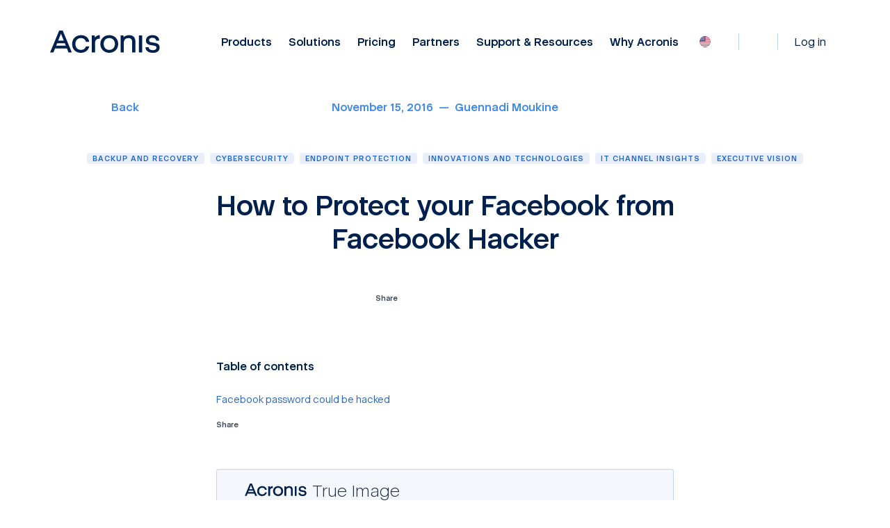

--- FILE ---
content_type: text/html; charset=utf8
request_url: https://www.acronis.com/en/blog/posts/facebook-hacker-protection/
body_size: 84171
content:
<!DOCTYPE html>
<html dir="ltr" lang="en">
    <head>
        <title>Beware of Facebook Hackers: How to Back Up Your Facebook</title>
        <meta charset="utf-8" />
        <link rel="icon" type="image/png" href="/public/favicon/favicon-180x180.png" sizes="180x180" />
        <link rel="icon" type="image/png" href="/public/favicon/favicon-96x96.png" sizes="96x96" />
        <link rel="icon" type="image/png" href="/public/favicon/favicon-48x48.png" sizes="48x48" />
        <link rel="icon" type="image/svg+xml" href="/public/favicon/favicon.svg" />
        <link rel="shortcut icon" href="/public/favicon/favicon.ico" />
        <link rel="apple-touch-icon" sizes="180x180" href="/public/favicon/apple-touch-icon.png" />
        <meta name="viewport" content="width=device-width, initial-scale=1.0" />
        <meta name="twitter:card" content="summary_large_image" />
        <meta name="twitter:site" content="@Acronis" />
        <meta name="MobileOptimized" content="width" />
        <meta name="HandheldFriendly" content="true" />
        <meta property="og:site_name" content="Acronis" />
        <meta name="title" content="Beware of Facebook Hackers: How to Back Up Your Facebook" />
        <meta name="description" content="With Acronis True Image you can back up your entire Facebook profile, including photos, videos, and timeline." />
        <meta property="og:title" content="Beware of Facebook Hackers: How to Back Up Your Facebook" />
        <meta property="og:description" content="With Acronis True Image you can back up your entire Facebook profile, including photos, videos, and timeline." />
        <meta property="og:image" content="https://staticfiles.acronis.com/images/content/852dbe610ed1eb08f9294689b21d3044.jpg" />
        <meta property="og:url" content="https://www.acronis.com/en/blog/posts/facebook-hacker-protection/" />
        <meta name="twitter:title" content="Beware of Facebook Hackers: How to Back Up Your Facebook" />
        <meta name="twitter:description" content="With Acronis True Image you can back up your entire Facebook profile, including photos, videos, and timeline." />
        <meta name="twitter:image" content="https://staticfiles.acronis.com/images/content/852dbe610ed1eb08f9294689b21d3044.jpg" />
        <meta name="twitter:url" content="https://www.acronis.com/en/blog/posts/facebook-hacker-protection/" />
        <link rel="image_src" href="https://staticfiles.acronis.com/images/content/852dbe610ed1eb08f9294689b21d3044.jpg" />
        <link rel="canonical" href="https://www.acronis.com/en/blog/posts/facebook-hacker-protection/" />

        <link rel="preload" as="style" href="/dist/site-client/assets/c-vendor-common-Bn7j-P3a.css" />
        <link rel="preload" as="style" href="/dist/site-client/assets/c-core-essentials-CODSXR65.css" />
        <link rel="preload" as="style" href="/dist/site-client/assets/app-Dzb91HUu.css" />

        <link rel="modulepreload" href="/dist/site-client/chunks/c-vendor-vue-BlIdcCjF.js">
        <link rel="modulepreload" href="/dist/site-client/chunks/c-vendor-lodash-es-BxX_bfTw.js">
        <link rel="modulepreload" href="/dist/site-client/chunks/c-vendor-common-DPZtPsZ5.js">
        <link rel="modulepreload" href="/dist/site-client/chunks/c-vendor-date-fns-DSWaN7Va.js">
        <link rel="modulepreload" href="/dist/site-client/chunks/c-core-essentials-ffoEvXP6.js">
        <link rel="modulepreload" href="/dist/site-client/chunks/c-vendor-qs-BcOw1SAG.js">

        <link rel="preload" as="style" href="/public/assets/fonts/fonts.css?v=9.47.0" />
        <link rel="preload" as="fetch" href="https://websiteapi.acronis.com/geo/location/v1/ip/geolocation" crossorigin />
        <link rel="preconnect" href="https://dev.visualwebsiteoptimizer.com" />
        <link rel="preconnect" href="https://a.acronis.com" />

        <link rel="stylesheet" href="/dist/site-client/assets/c-vendor-common-Bn7j-P3a.css" />
        <link rel="stylesheet" href="/dist/site-client/assets/c-core-essentials-CODSXR65.css" />
        <link rel="stylesheet" href="/dist/site-client/assets/app-Dzb91HUu.css" />

        <link rel="stylesheet" href="/dist/site-client/assets/container-sXUQ-YQR.css" />
        <link rel="stylesheet" href="/dist/site-client/assets/blog-D-JBBnfg.css" />
        <link rel="stylesheet" href="/dist/site-client/assets/locale-selector-ribbon-B-TGNZDd.css" />
        <link rel="stylesheet" href="/dist/site-client/assets/c-core-essentials-CODSXR65.css" />
        <link rel="stylesheet" href="/dist/site-client/assets/locale-selector-B2ocJos2.css" />
        <link rel="stylesheet" href="/dist/site-client/assets/main-header-DVw94c6f.css" />
        <link rel="stylesheet" href="/dist/site-client/assets/blog-container-BBmSIbeD.css" />
        <link rel="stylesheet" href="/dist/site-client/assets/blog-post-head-8iYZtUka.css" />
        <link rel="stylesheet" href="/dist/site-client/assets/blog-post-body-CcpVQ3hE.css" />
        <link rel="stylesheet" href="/dist/site-client/assets/blog-subscribe-7fw20eld.css" />
        <link rel="stylesheet" href="/dist/site-client/assets/blog-list-tMQoQUkD.css" />
        <link rel="stylesheet" href="/dist/site-client/assets/blog-card-BaiUY2bQ.css" />
        <link rel="stylesheet" href="/dist/site-client/assets/global-footer-BCmcy47h.css" />
        <link rel="stylesheet" href="/dist/site-client/assets/blog-post-toc-BcFvtnja.css" />
        <link rel="stylesheet" href="/dist/site-client/assets/blog-post-cta-CxPuvMOO.css" />
        <link rel="stylesheet" href="/dist/site-client/assets/menu-tab-CjybsEYB.css" />
        <link rel="stylesheet" href="/dist/site-client/assets/menu-tab-section-en6nekgO.css" />

        <script type="text/javascript" nonce="71839666537e78a25abc2233615842de">
            const link = document.createElement('link');
            link.rel = 'stylesheet';
            link.type = 'text/css';
            link.href = '/public/assets/fonts/fonts.css?v=9.47.0';
            document.head.appendChild(link);
        </script>

        <style>
            .crit-hidden { display: none !important; }
            @media (prefers-color-scheme: dark) {
                .inapp body { color: #fff; background-color: #313231; }
            }
        </style>

        <noscript>
            <link rel="stylesheet" href="/public/assets/fonts/fonts.css?v=9.47.0" />
        </noscript>

        <script nonce="71839666537e78a25abc2233615842de" type="text/json" id="pocket-splits">
            {"items":[{"id":"43768","urlsAllowed":[{"reg":"/products/\\w+","flags":"i"}],"variants":[{"id":"a","isControl":true,"size":50},{"id":"b","size":50}]},{"id":"48928","dimension":"Test_Cell_111","urlsAllowed":[{"reg":"/en-us/products/cyber-protect/purchasing/","flags":"i"}],"variants":[{"id":"a","size":50,"isControl":true},{"id":"b","size":50}]}]}
        </script>
        <script nonce="71839666537e78a25abc2233615842de" type="text/json" id="pocket-matomo">
            {"baseUrl":"https://www.acronis.com"}
        </script>
        <script nonce="71839666537e78a25abc2233615842de" type="text/json" id="pocket-public_context">
            {"env":{"HEAD_SITE_MAIN_PUBLIC_BASE_URL_ACADEMY_API":"https://learn.acronis.com/","HEAD_SITE_MAIN_PUBLIC_BASE_URL_PRODUCT_API_CLIENT":"https://websiteapi.acronis.com","HEAD_SITE_MAIN_PUBLIC_BASE_URL_PRODUCT_API_SERVER":"http://service-laravel-api","HEAD_SITE_MAIN_PUBLIC_BASE_URL_SERVICE_API_CLIENT":"https://websiteapi.acronis.com","HEAD_SITE_MAIN_PUBLIC_BASE_URL_SERVICE_API_SERVER":"http://head-api-service","HEAD_SITE_MAIN_PUBLIC_BASE_URL_STORAGE":"https://staticfiles.acronis.com","HEAD_SITE_MAIN_PUBLIC_BASE_URL_WORKDAY":"https://services1.wd502.myworkday.com","HEAD_SITE_MAIN_PUBLIC_BASE_URL_MATOMO":"https://www.acronis.com"},"siteID":"www.acronis.com","domain":"www.acronis.com","cspNonce":"71839666537e78a25abc2233615842de","appVersion":"9.47.0","onetrustID":"c570eb43-1169-4222-914c-38a09bd70ca0","isNotFoundTrap":false,"headerEntrypoint":"header.CmN1P8F0.js"}
        </script>
        <script nonce="71839666537e78a25abc2233615842de" type="text/json" id="pocket-clientinfo">
            {"ipSource":"external","ja3":"b32309a26951912be7dba376398abc3b","ja4":"t13d1515h2_8daaf6152771_de4a06bb82e3"}
        </script>
        <script nonce="71839666537e78a25abc2233615842de" type="text/json" id="pocket-ga_dl_params">
            {"DL_PageType":"Resource center","DL_Audience":"Consumer"}
        </script>
        <script nonce="71839666537e78a25abc2233615842de" type="text/json" id="pocket-ga_rc_params">
            {"rcCategory":"backup and recovery, cybersecurity, endpoint protection, innovations and technologies","rcProduct":""}
        </script>
        <script nonce="71839666537e78a25abc2233615842de" type="text/json" id="pocket-svg_symbols">
            []
        </script>

        <script type="text/javascript" id="vwoCode" nonce="71839666537e78a25abc2233615842de"></script>

        <script type="module" charset="UTF-8" src="/dist/site-header/header.CmN1P8F0.js" nonce="71839666537e78a25abc2233615842de"></script>
        <script type="text/javascript" charset="UTF-8" src="/public/assets/scripts/legacy.js" nonce="71839666537e78a25abc2233615842de" defer></script>
        <script type="text/javascript" charset="UTF-8" src="/public/assets/scripts/inapp.js" nonce="71839666537e78a25abc2233615842de"></script>

        <script type="application/ld+json">
[{"@context":{"@vocab":"https://schema.org","kg":"https://g.co/kg"},"@type":"WebPage","@id":"https://www.acronis.com/en/blog/posts/facebook-hacker-protection/#WebPage","name":"Acronis Blog","url":"https://www.acronis.com/en/blog/posts/facebook-hacker-protection/","publisher":{"@id":"https://www.acronis.com/en/company/","url":"https://www.acronis.com/en"},"headline":"Beware of Facebook Hackers: How to Back Up Your Facebook","description":"With Acronis True Image you can back up your entire Facebook profile, including photos, videos, and timeline."},{"@type":"Article","@context":{"@vocab":"https://schema.org","kg":"https://g.co/kg"},"@id":"https://www.acronis.com/en/blog/posts/facebook-hacker-protection/#Article","url":"https://www.acronis.com/en/blog/posts/facebook-hacker-protection/","publisher":{"@id":"https://www.acronis.com/#Organization"},"inLanguage":"en-US","headline":"Beware of Facebook Hackers: How to Back Up Your Facebook","mainEntityOfPage":"https://www.acronis.com/en/blog/posts/facebook-hacker-protection/","datePublished":"2016-11-15T16:09:32.000000Z","image":["https://staticfiles.acronis.com/images/content/852dbe610ed1eb08f9294689b21d3044.jpg","https://staticfiles.acronis.com/images/content/ad3f00493b4eec2006670fd582f0055f.jpg","https://staticfiles.acronis.com/images/content/7824629ffa0731ff28b237951b7c2ee4.jpg","https://staticfiles.acronis.com/images/content/39d6a80607661e4838b06e750b4eff2c.jpg","https://staticfiles.acronis.com/images/content/62d15258f9edd13246765268c5274676.jpg","https://staticfiles.acronis.com/images/content/d236f23fb91c75eb96bc064b4dfe61c7.jpg","https://staticfiles.acronis.com/images/content/78c53e7568d29fbcf3872bf7cd991459.jpg","https://staticfiles.acronis.com/images/content/dd936dad2d701c45af890b5d3d831137.jpg"],"articleBody":"<p>Did you know that you can <a href=\"//www.acronis.com/en-us/lp/personal/easy-backup/\">easily backup </a>your Facebook account: all the photos, videos and status updates you’ve ever posted? We’ve all heard of people losing their social media accounts because of hacking or some other peculiar reason. It’s not something you’d want to experience. But if you do, <a href=\"//www.acronis.com/en-us/personal/computer-backup/\">Acronis True Image</a> backup can take the pain out of that unfortunate situation.</p><h2><span>Facebook password could be hacked</span></h2><p>Facebook backup has long been one of the most popular features requested by Acronis True Image users. After careful consideration and a lot of testing, the functionality was introduced in Acronis True Image 2017 release, which remains the most comprehensive personal computer backup software on the market. With Acronis True Image, you can back up your Facebook photos, videos, timeline, comments, liked pages and events.</p><p>To get started, you’ll need a copy of Acronis True Image 2017. You can either <a href=\"//www.acronis.com/en-us/personal/computer-backup/\">buy it outright or purchase a subscription license</a> — just choose the plan that suits you best. One thing to keep in mind is that a subscription license includes free lifetime software upgrades. And Acronis has a lot of new revolutionary features to be released in the coming months.</p><p>Configuring the software is easy. Your Facebook profile is treated in a similar way to other computer devices. Just go to Resources, click Add, and select Facebook.</p><p>What you’ll see next is a standard Facebook login screen asking for your permission to use your Facebook account with Acronis True Image.</p><p>Enter your login details and follow the prompts until you see the familiar “Items to back up” dialog screen.</p><p>Tick the “Entire account” box to make sure that all your Facebook content is protected.</p><p>In truth, saying that all Facebook content will be backed up is not quite correct. Acronis True Image accesses your account via the standard Facebook API, and there are some things that Facebook likes to keep to itself. For example, your Friends list is one of the things that Facebook will not let you to back up.</p><p>The next step is to set up how often you wish to back up your profile. If you are an active user, you may want to back up your account every day. Otherwise, once every other day or once a week may be sufficient.</p><p>If you don’t enable regularly scheduled backups, you can still perform backups manually.</p><p>A couple more steps and you’re done. Follow the prompts until you see the “Run Now” button. Click the button and go and have a drink. In a few minutes (or hours, depending how big your profile is), your Facebook account will clone itself onto your computer.</p><p><strong>How to restore your Facebook content</strong></p><p>In order to restore your Facebook account, open Acronis True Image, find your backup and click Recover.</p><p>Here you can browse the contents of your backup and download individual photos, video, and other content.</p><p>That’s it! <strong>Acronis True Image</strong> is designed to <a href=\"//www.acronis.com/en-us/personal/computer-backup/\">protect your entire digital footprint</a>. It is a perfect solution for mobile backup, personal computer backup, and now, <strong>Facebook backup</strong>.</p><p>There are new and exciting extensions to Facebook backup coming soon from Acronis True Image. Not to mention other improvements and innovations. Check back soon for details!&nbsp;</p><p><strong>READ MORE:</strong></p><ul><li><a href=\"//www.acronis.com/en-us/blog/posts/easiest-way-back-iphone-and-android-devices\">The Easiest Way to Back Up iPhone and Android Devices</a></li><li><a href=\"//www.acronis.com/en-us/blog/posts/there-are-many-ways-repel-ransomware-only-one-way-defeat-it\">There Are Many Ways to Repel Ransomware, Only One Way to Defeat It</a></li><li><a href=\"//www.acronis.com/en-us/blog/posts/back-your-carousel-nostalgia-don-draper-would-approve\">Back Up Your Carousel of Nostalgia: Don Draper Would Approve</a></li></ul>","author":{"@id":"https://www.acronis.com/#GuennadiMoukine","name":"GuennadiMoukine","url":"https://www.acronis.com/en/blog/authors/guennadi-moukine/"},"name":"Acronis"},{"@context":"https://schema.org","@type":"BreadcrumbList","itemListElement":[{"@type":"ListItem","position":1,"name":"Acronis","item":"https://www.acronis.com/"},{"@type":"ListItem","position":2,"name":"Acronis Blog","item":"https://www.acronis.com/en/pr/"},{"@type":"ListItem","position":3,"name":"Beware of Facebook Hackers: How to Back Up Your Facebook","item":"https://www.acronis.com/en/blog/posts/facebook-hacker-protection/"}]},{"@type":"SearchAction","target":"https://www.acronis.com/en/search/?q={query}","name":"Search Action","query":"required name=query","@id":"https://www.acronis.com/en/#SearchAction"}]
</script>
    </head>

    <body>
        <noscript>
            <iframe src="https://a.acronis.com/ns.html?id=GTM-PFG6ZF" height="0" width="0" style="display:none;visibility:hidden"></iframe>
        </noscript>

        <div id="app"><div id="root"><!----><div class="blog-page blog-post" id="router-view" data-v-4292f3ce><div class="locale-selector-ribbon" data-v-4292f3ce style="display:none;" data-v-6a52bc5e><div class="a-container" data-v-6a52bc5e><div class="content" data-v-6a52bc5e><div class="description" data-v-6a52bc5e>You are on <strong>United States</strong> website. Change region to view location-specific content:</div><div class="select" tabindex="0" data-v-6a52bc5e><div class="selected-option" data-v-6a52bc5e><div class="label" data-v-6a52bc5e></div><div class="sublabel" data-v-6a52bc5e></div></div><svg xmlns="http://www.w3.org/2000/svg" class="a-glyph a-glyph__chevron-down a-glyph_size_s a-glyph_fill_brand-primary glyph" aria-hidden="false" data-v-6a52bc5e><!----><use href="#chevron-down" xmlns:xlink="http://www.w3.org/1999/xlink"></use></svg><div class="dropdown" data-v-6a52bc5e><!--[--><div class="option" tabindex="0" data-v-6a52bc5e><div class="option-inner" data-v-6a52bc5e><div class="label" data-allow-mismatch="text" data-v-6a52bc5e>Global</div><div class="sublabel" data-allow-mismatch="text" data-v-6a52bc5e>English</div></div></div><div class="region-select option" tabindex="0" data-v-6a52bc5e><div class="option-inner" data-v-6a52bc5e><div class="label" data-allow-mismatch="text" data-v-6a52bc5e>Select another region</div><div class="sublabel" data-allow-mismatch="text" data-v-6a52bc5e></div></div></div><!--]--></div></div><div class="s-locale-selector" data-v-6a52bc5e style="display:none;" data-v-6157ecdb><div class="s-locale-selector__content" data-v-6157ecdb><div class="s-locale-selector__content__close" data-v-6157ecdb><button class="s-locale-selector__content__close-button" tabindex="0" data-v-6157ecdb><span class="sr-only" data-v-6157ecdb>Close</span><svg xmlns="http://www.w3.org/2000/svg" class="a-glyph a-glyph__close a-glyph_size_m a-glyph_fill_brand-primary s-locale-selector__content__close-icon" aria-hidden="false" data-v-6157ecdb><!----><use href="#close" xmlns:xlink="http://www.w3.org/1999/xlink"></use></svg></button></div><div class="s-locale-selector__content__title" data-v-6157ecdb><div data-v-6157ecdb>Choose region and language</div></div><div class="s-locale-selector__content__main" data-v-6157ecdb><!--[--><div class="column s-locale-selector__content__main__column" data-v-6157ecdb><!--[--><div class="region s-locale-selector__content__main__region" data-v-6157ecdb><div class="s-locale-selector__content__main__region__title" data-v-6157ecdb>Americas</div><ul class="s-locale-selector__content__main__region__list" data-v-6157ecdb><!--[--><li class="country s-locale-selector__content__main__region__list__item" data-v-6157ecdb><a class="link-item s-locale-selector__content__main__region__list__item__link" tabindex="0" href="/pt/" data-v-6157ecdb><span class="s-locale-selector__country" data-v-6157ecdb>Brasil</span><span class="s-locale-selector__language" data-v-6157ecdb>Português</span></a></li><li class="country s-locale-selector__content__main__region__list__item" data-v-6157ecdb><a class="link-item s-locale-selector__content__main__region__list__item__link" tabindex="0" href="/en/" rel="nofollow" data-v-6157ecdb><span class="s-locale-selector__country" data-v-6157ecdb>Canada</span><span class="s-locale-selector__language" data-v-6157ecdb>English</span></a></li><li class="country s-locale-selector__content__main__region__list__item" data-v-6157ecdb><a class="link-item s-locale-selector__content__main__region__list__item__link" tabindex="0" href="/fr/" rel="nofollow" data-v-6157ecdb><span class="s-locale-selector__country" data-v-6157ecdb>Canada</span><span class="s-locale-selector__language" data-v-6157ecdb>Français</span></a></li><li class="country s-locale-selector__content__main__region__list__item" data-v-6157ecdb><a class="link-item s-locale-selector__content__main__region__list__item__link" tabindex="0" href="/es/" rel="nofollow" data-v-6157ecdb><span class="s-locale-selector__country" data-v-6157ecdb>LATAM</span><span class="s-locale-selector__language" data-v-6157ecdb>Español</span></a></li><li class="country s-locale-selector__content__main__region__list__item" data-v-6157ecdb><div class="s-locale-selector__content__main__region__list__item__link active-locale-item" data-v-6157ecdb><span class="s-locale-selector__country" data-v-6157ecdb>United States</span><span class="s-locale-selector__language" data-v-6157ecdb>English</span></div></li><!--]--></ul></div><!--]--></div><div class="column s-locale-selector__content__main__column" data-v-6157ecdb><!--[--><div class="region s-locale-selector__content__main__region" data-v-6157ecdb><div class="s-locale-selector__content__main__region__title" data-v-6157ecdb>Asia-Pacific</div><ul class="s-locale-selector__content__main__region__list" data-v-6157ecdb><!--[--><li class="country s-locale-selector__content__main__region__list__item" data-v-6157ecdb><a class="link-item s-locale-selector__content__main__region__list__item__link" tabindex="0" href="/en/" rel="nofollow" data-v-6157ecdb><span class="s-locale-selector__country" data-v-6157ecdb>Australia</span><span class="s-locale-selector__language" data-v-6157ecdb>English</span></a></li><li class="country s-locale-selector__content__main__region__list__item" data-v-6157ecdb><a class="link-item s-locale-selector__content__main__region__list__item__link" tabindex="0" href="/zh/" data-v-6157ecdb><span class="s-locale-selector__country" data-v-6157ecdb>Chinese Simplified</span><span class="s-locale-selector__language" data-v-6157ecdb>简体中文</span></a></li><li class="country s-locale-selector__content__main__region__list__item" data-v-6157ecdb><a class="link-item s-locale-selector__content__main__region__list__item__link" tabindex="0" href="/tw/" data-v-6157ecdb><span class="s-locale-selector__country" data-v-6157ecdb>Chinese Traditional</span><span class="s-locale-selector__language" data-v-6157ecdb>繁體中文</span></a></li><li class="country s-locale-selector__content__main__region__list__item" data-v-6157ecdb><a class="link-item s-locale-selector__content__main__region__list__item__link" tabindex="0" href="/en/" data-v-6157ecdb><span class="s-locale-selector__country" data-v-6157ecdb>India</span><span class="s-locale-selector__language" data-v-6157ecdb>English</span></a></li><li class="country s-locale-selector__content__main__region__list__item" data-v-6157ecdb><a class="link-item s-locale-selector__content__main__region__list__item__link" tabindex="0" href="/ja/" data-v-6157ecdb><span class="s-locale-selector__country" data-v-6157ecdb>Japan</span><span class="s-locale-selector__language" data-v-6157ecdb>日本語</span></a></li><li class="country s-locale-selector__content__main__region__list__item" data-v-6157ecdb><a class="link-item s-locale-selector__content__main__region__list__item__link" tabindex="0" href="/ko/" data-v-6157ecdb><span class="s-locale-selector__country" data-v-6157ecdb>Korea</span><span class="s-locale-selector__language" data-v-6157ecdb>한국어</span></a></li><li class="country s-locale-selector__content__main__region__list__item" data-v-6157ecdb><a class="link-item s-locale-selector__content__main__region__list__item__link" tabindex="0" href="/en/" data-v-6157ecdb><span class="s-locale-selector__country" data-v-6157ecdb>Singapore</span><span class="s-locale-selector__language" data-v-6157ecdb>English</span></a></li><!--]--></ul></div><!--]--></div><div class="column s-locale-selector__content__main__column" data-v-6157ecdb><!--[--><div class="region s-locale-selector__content__main__region" data-v-6157ecdb><div class="s-locale-selector__content__main__region__title" data-v-6157ecdb>Europe, Middle East and Africa</div><ul class="s-locale-selector__content__main__region__list" data-v-6157ecdb><!--[--><li class="country s-locale-selector__content__main__region__list__item" data-v-6157ecdb><a class="link-item s-locale-selector__content__main__region__list__item__link" tabindex="0" href="/bg/" data-v-6157ecdb><span class="s-locale-selector__country" data-v-6157ecdb>Bulgaria</span><span class="s-locale-selector__language" data-v-6157ecdb>Български</span></a></li><li class="country s-locale-selector__content__main__region__list__item" data-v-6157ecdb><a class="link-item s-locale-selector__content__main__region__list__item__link" tabindex="0" href="/cs/" data-v-6157ecdb><span class="s-locale-selector__country" data-v-6157ecdb>Czech</span><span class="s-locale-selector__language" data-v-6157ecdb>Čeština</span></a></li><li class="country s-locale-selector__content__main__region__list__item" data-v-6157ecdb><a class="link-item s-locale-selector__content__main__region__list__item__link" tabindex="0" href="/en/" data-v-6157ecdb><span class="s-locale-selector__country" data-v-6157ecdb>Europe</span><span class="s-locale-selector__language" data-v-6157ecdb>English</span></a></li><li class="country s-locale-selector__content__main__region__list__item" data-v-6157ecdb><a class="link-item s-locale-selector__content__main__region__list__item__link" tabindex="0" href="/fr/" data-v-6157ecdb><span class="s-locale-selector__country" data-v-6157ecdb>France</span><span class="s-locale-selector__language" data-v-6157ecdb>Français</span></a></li><li class="country s-locale-selector__content__main__region__list__item" data-v-6157ecdb><a class="link-item s-locale-selector__content__main__region__list__item__link" tabindex="0" href="/de/" data-v-6157ecdb><span class="s-locale-selector__country" data-v-6157ecdb>Germany</span><span class="s-locale-selector__language" data-v-6157ecdb>Deutsch</span></a></li><li class="country s-locale-selector__content__main__region__list__item" data-v-6157ecdb><a class="link-item s-locale-selector__content__main__region__list__item__link" tabindex="0" href="/hu/" data-v-6157ecdb><span class="s-locale-selector__country" data-v-6157ecdb>Hungary</span><span class="s-locale-selector__language" data-v-6157ecdb>Magyar</span></a></li><li class="country s-locale-selector__content__main__region__list__item" data-v-6157ecdb><a class="link-item s-locale-selector__content__main__region__list__item__link" tabindex="0" href="/he/" data-v-6157ecdb><span class="s-locale-selector__country" data-v-6157ecdb>Israel</span><span class="s-locale-selector__language" data-v-6157ecdb>עברית</span></a></li><li class="country s-locale-selector__content__main__region__list__item" data-v-6157ecdb><a class="link-item s-locale-selector__content__main__region__list__item__link" tabindex="0" href="/it/" data-v-6157ecdb><span class="s-locale-selector__country" data-v-6157ecdb>Italy</span><span class="s-locale-selector__language" data-v-6157ecdb>Italiano</span></a></li><li class="country s-locale-selector__content__main__region__list__item" data-v-6157ecdb><a class="link-item s-locale-selector__content__main__region__list__item__link" tabindex="0" href="/nl/" data-v-6157ecdb><span class="s-locale-selector__country" data-v-6157ecdb>Netherlands</span><span class="s-locale-selector__language" data-v-6157ecdb>Dutch</span></a></li><li class="country s-locale-selector__content__main__region__list__item" data-v-6157ecdb><a class="link-item s-locale-selector__content__main__region__list__item__link" tabindex="0" href="/pl/" data-v-6157ecdb><span class="s-locale-selector__country" data-v-6157ecdb>Poland</span><span class="s-locale-selector__language" data-v-6157ecdb>Polski</span></a></li><li class="country s-locale-selector__content__main__region__list__item" data-v-6157ecdb><a class="link-item s-locale-selector__content__main__region__list__item__link" tabindex="0" href="/ro/" data-v-6157ecdb><span class="s-locale-selector__country" data-v-6157ecdb>Romania</span><span class="s-locale-selector__language" data-v-6157ecdb>Română</span></a></li><li class="country s-locale-selector__content__main__region__list__item" data-v-6157ecdb><a class="link-item s-locale-selector__content__main__region__list__item__link" tabindex="0" href="/es/" data-v-6157ecdb><span class="s-locale-selector__country" data-v-6157ecdb>Spain</span><span class="s-locale-selector__language" data-v-6157ecdb>Español</span></a></li><li class="country s-locale-selector__content__main__region__list__item" data-v-6157ecdb><a class="link-item s-locale-selector__content__main__region__list__item__link" tabindex="0" href="/sv/" data-v-6157ecdb><span class="s-locale-selector__country" data-v-6157ecdb>Sweden</span><span class="s-locale-selector__language" data-v-6157ecdb>Svenska</span></a></li><li class="country s-locale-selector__content__main__region__list__item" data-v-6157ecdb><a class="link-item s-locale-selector__content__main__region__list__item__link" tabindex="0" href="/de/" data-v-6157ecdb><span class="s-locale-selector__country" data-v-6157ecdb>Switzerland</span><span class="s-locale-selector__language" data-v-6157ecdb>Deutsch</span></a></li><li class="country s-locale-selector__content__main__region__list__item" data-v-6157ecdb><a class="link-item s-locale-selector__content__main__region__list__item__link" tabindex="0" href="/tr/" data-v-6157ecdb><span class="s-locale-selector__country" data-v-6157ecdb>Türkiye</span><span class="s-locale-selector__language" data-v-6157ecdb>Türkçe</span></a></li><li class="country s-locale-selector__content__main__region__list__item" data-v-6157ecdb><a class="link-item s-locale-selector__content__main__region__list__item__link" tabindex="0" href="/en/" data-v-6157ecdb><span class="s-locale-selector__country" data-v-6157ecdb>United Kingdom</span><span class="s-locale-selector__language" data-v-6157ecdb>English</span></a></li><!--]--></ul></div><!--]--></div><div class="column s-locale-selector__content__main__column" data-v-6157ecdb><!--[--><div class="region s-locale-selector__content__main__region" data-v-6157ecdb><div class="s-locale-selector__content__main__region__title" data-v-6157ecdb>Worldwide</div><ul class="s-locale-selector__content__main__region__list" data-v-6157ecdb><!--[--><li class="country s-locale-selector__content__main__region__list__item" data-v-6157ecdb><a class="link-item s-locale-selector__content__main__region__list__item__link" tabindex="0" href="/en/" data-v-6157ecdb><span class="s-locale-selector__country" data-v-6157ecdb>Global</span><span class="s-locale-selector__language" data-v-6157ecdb>English</span></a></li><!--]--></ul></div><!--]--></div><!--]--></div><ul class="a-accordion s-locale-selector__accordion" data-v-6157ecdb data-v-72f84c5a><!--[--><!--[--><!--[--><!--[--><li class="a-accordion-item s-locale-selector__accordion__item a-accordion__item_active" data-v-6157ecdb data-v-01147eed><div class="title" role="button" tabindex="0" aria-expanded="false" data-v-01147eed><!--[--><div class="s-locale-selector__accordion__title" data-v-6157ecdb><svg xmlns="http://www.w3.org/2000/svg" class="a-glyph a-glyph__icon-pointer-right a-glyph_size_s a-glyph_fill_brand-primary s-locale-selector__accordion__title__icon icon" aria-hidden="false" data-v-6157ecdb><!----><use href="#icon-pointer-right" xmlns:xlink="http://www.w3.org/1999/xlink"></use></svg><div class="s-locale-selector__accordion__title__text a-dangerous-html" data-v-6157ecdb>Americas</div></div><!--]--></div><div class="content" role="region" aria-hidden="true" data-v-01147eed><div class="content-wrapper" data-v-01147eed><!--[--><ul class="s-locale-selector__accordion__content" data-v-6157ecdb><!--[--><li class="s-locale-selector__accordion__content__item" data-v-6157ecdb><a class="s-locale-selector__accordion__content__link" href="/pt/" tabindex="0" data-v-6157ecdb><span class="s-locale-selector__country" data-v-6157ecdb>Brasil</span><span class="s-locale-selector__language" data-v-6157ecdb>Português</span></a></li><li class="s-locale-selector__accordion__content__item" data-v-6157ecdb><a class="s-locale-selector__accordion__content__link" href="/en/" rel="nofollow" tabindex="0" data-v-6157ecdb><span class="s-locale-selector__country" data-v-6157ecdb>Canada</span><span class="s-locale-selector__language" data-v-6157ecdb>English</span></a></li><li class="s-locale-selector__accordion__content__item" data-v-6157ecdb><a class="s-locale-selector__accordion__content__link" href="/fr/" rel="nofollow" tabindex="0" data-v-6157ecdb><span class="s-locale-selector__country" data-v-6157ecdb>Canada</span><span class="s-locale-selector__language" data-v-6157ecdb>Français</span></a></li><li class="s-locale-selector__accordion__content__item" data-v-6157ecdb><a class="s-locale-selector__accordion__content__link" href="/es/" rel="nofollow" tabindex="0" data-v-6157ecdb><span class="s-locale-selector__country" data-v-6157ecdb>LATAM</span><span class="s-locale-selector__language" data-v-6157ecdb>Español</span></a></li><li class="s-locale-selector__accordion__content__item" data-v-6157ecdb><a class="s-locale-selector__accordion__content__link active-locale-item" href="/en/" tabindex="0" data-v-6157ecdb><span class="s-locale-selector__country" data-v-6157ecdb>United States</span><span class="s-locale-selector__language" data-v-6157ecdb>English</span></a></li><!--]--></ul><!--]--></div></div></li><!--]--><!--]--><!--[--><!--[--><li class="a-accordion-item s-locale-selector__accordion__item" data-v-6157ecdb data-v-01147eed><div class="title" role="button" tabindex="0" aria-expanded="false" data-v-01147eed><!--[--><div class="s-locale-selector__accordion__title" data-v-6157ecdb><svg xmlns="http://www.w3.org/2000/svg" class="a-glyph a-glyph__icon-pointer-right a-glyph_size_s a-glyph_fill_brand-primary s-locale-selector__accordion__title__icon icon" aria-hidden="false" data-v-6157ecdb><!----><use href="#icon-pointer-right" xmlns:xlink="http://www.w3.org/1999/xlink"></use></svg><div class="s-locale-selector__accordion__title__text a-dangerous-html" data-v-6157ecdb>Asia-Pacific</div></div><!--]--></div><div class="content" role="region" aria-hidden="true" data-v-01147eed><div class="content-wrapper" data-v-01147eed><!--[--><ul class="s-locale-selector__accordion__content" data-v-6157ecdb><!--[--><li class="s-locale-selector__accordion__content__item" data-v-6157ecdb><a class="s-locale-selector__accordion__content__link" href="/en/" rel="nofollow" tabindex="0" data-v-6157ecdb><span class="s-locale-selector__country" data-v-6157ecdb>Australia</span><span class="s-locale-selector__language" data-v-6157ecdb>English</span></a></li><li class="s-locale-selector__accordion__content__item" data-v-6157ecdb><a class="s-locale-selector__accordion__content__link" href="/zh/" tabindex="0" data-v-6157ecdb><span class="s-locale-selector__country" data-v-6157ecdb>Chinese Simplified</span><span class="s-locale-selector__language" data-v-6157ecdb>简体中文</span></a></li><li class="s-locale-selector__accordion__content__item" data-v-6157ecdb><a class="s-locale-selector__accordion__content__link" href="/tw/" tabindex="0" data-v-6157ecdb><span class="s-locale-selector__country" data-v-6157ecdb>Chinese Traditional</span><span class="s-locale-selector__language" data-v-6157ecdb>繁體中文</span></a></li><li class="s-locale-selector__accordion__content__item" data-v-6157ecdb><a class="s-locale-selector__accordion__content__link" href="/en/" tabindex="0" data-v-6157ecdb><span class="s-locale-selector__country" data-v-6157ecdb>India</span><span class="s-locale-selector__language" data-v-6157ecdb>English</span></a></li><li class="s-locale-selector__accordion__content__item" data-v-6157ecdb><a class="s-locale-selector__accordion__content__link" href="/ja/" tabindex="0" data-v-6157ecdb><span class="s-locale-selector__country" data-v-6157ecdb>Japan</span><span class="s-locale-selector__language" data-v-6157ecdb>日本語</span></a></li><li class="s-locale-selector__accordion__content__item" data-v-6157ecdb><a class="s-locale-selector__accordion__content__link" href="/ko/" tabindex="0" data-v-6157ecdb><span class="s-locale-selector__country" data-v-6157ecdb>Korea</span><span class="s-locale-selector__language" data-v-6157ecdb>한국어</span></a></li><li class="s-locale-selector__accordion__content__item" data-v-6157ecdb><a class="s-locale-selector__accordion__content__link" href="/en/" tabindex="0" data-v-6157ecdb><span class="s-locale-selector__country" data-v-6157ecdb>Singapore</span><span class="s-locale-selector__language" data-v-6157ecdb>English</span></a></li><!--]--></ul><!--]--></div></div></li><!--]--><!--]--><!--[--><!--[--><li class="a-accordion-item s-locale-selector__accordion__item" data-v-6157ecdb data-v-01147eed><div class="title" role="button" tabindex="0" aria-expanded="false" data-v-01147eed><!--[--><div class="s-locale-selector__accordion__title" data-v-6157ecdb><svg xmlns="http://www.w3.org/2000/svg" class="a-glyph a-glyph__icon-pointer-right a-glyph_size_s a-glyph_fill_brand-primary s-locale-selector__accordion__title__icon icon" aria-hidden="false" data-v-6157ecdb><!----><use href="#icon-pointer-right" xmlns:xlink="http://www.w3.org/1999/xlink"></use></svg><div class="s-locale-selector__accordion__title__text a-dangerous-html" data-v-6157ecdb>Europe, Middle East and Africa</div></div><!--]--></div><div class="content" role="region" aria-hidden="true" data-v-01147eed><div class="content-wrapper" data-v-01147eed><!--[--><ul class="s-locale-selector__accordion__content" data-v-6157ecdb><!--[--><li class="s-locale-selector__accordion__content__item" data-v-6157ecdb><a class="s-locale-selector__accordion__content__link" href="/bg/" tabindex="0" data-v-6157ecdb><span class="s-locale-selector__country" data-v-6157ecdb>Bulgaria</span><span class="s-locale-selector__language" data-v-6157ecdb>Български</span></a></li><li class="s-locale-selector__accordion__content__item" data-v-6157ecdb><a class="s-locale-selector__accordion__content__link" href="/cs/" tabindex="0" data-v-6157ecdb><span class="s-locale-selector__country" data-v-6157ecdb>Czech</span><span class="s-locale-selector__language" data-v-6157ecdb>Čeština</span></a></li><li class="s-locale-selector__accordion__content__item" data-v-6157ecdb><a class="s-locale-selector__accordion__content__link" href="/en/" tabindex="0" data-v-6157ecdb><span class="s-locale-selector__country" data-v-6157ecdb>Europe</span><span class="s-locale-selector__language" data-v-6157ecdb>English</span></a></li><li class="s-locale-selector__accordion__content__item" data-v-6157ecdb><a class="s-locale-selector__accordion__content__link" href="/fr/" tabindex="0" data-v-6157ecdb><span class="s-locale-selector__country" data-v-6157ecdb>France</span><span class="s-locale-selector__language" data-v-6157ecdb>Français</span></a></li><li class="s-locale-selector__accordion__content__item" data-v-6157ecdb><a class="s-locale-selector__accordion__content__link" href="/de/" tabindex="0" data-v-6157ecdb><span class="s-locale-selector__country" data-v-6157ecdb>Germany</span><span class="s-locale-selector__language" data-v-6157ecdb>Deutsch</span></a></li><li class="s-locale-selector__accordion__content__item" data-v-6157ecdb><a class="s-locale-selector__accordion__content__link" href="/hu/" tabindex="0" data-v-6157ecdb><span class="s-locale-selector__country" data-v-6157ecdb>Hungary</span><span class="s-locale-selector__language" data-v-6157ecdb>Magyar</span></a></li><li class="s-locale-selector__accordion__content__item" data-v-6157ecdb><a class="s-locale-selector__accordion__content__link" href="/he/" tabindex="0" data-v-6157ecdb><span class="s-locale-selector__country" data-v-6157ecdb>Israel</span><span class="s-locale-selector__language" data-v-6157ecdb>עברית</span></a></li><li class="s-locale-selector__accordion__content__item" data-v-6157ecdb><a class="s-locale-selector__accordion__content__link" href="/it/" tabindex="0" data-v-6157ecdb><span class="s-locale-selector__country" data-v-6157ecdb>Italy</span><span class="s-locale-selector__language" data-v-6157ecdb>Italiano</span></a></li><li class="s-locale-selector__accordion__content__item" data-v-6157ecdb><a class="s-locale-selector__accordion__content__link" href="/nl/" tabindex="0" data-v-6157ecdb><span class="s-locale-selector__country" data-v-6157ecdb>Netherlands</span><span class="s-locale-selector__language" data-v-6157ecdb>Dutch</span></a></li><li class="s-locale-selector__accordion__content__item" data-v-6157ecdb><a class="s-locale-selector__accordion__content__link" href="/pl/" tabindex="0" data-v-6157ecdb><span class="s-locale-selector__country" data-v-6157ecdb>Poland</span><span class="s-locale-selector__language" data-v-6157ecdb>Polski</span></a></li><li class="s-locale-selector__accordion__content__item" data-v-6157ecdb><a class="s-locale-selector__accordion__content__link" href="/ro/" tabindex="0" data-v-6157ecdb><span class="s-locale-selector__country" data-v-6157ecdb>Romania</span><span class="s-locale-selector__language" data-v-6157ecdb>Română</span></a></li><li class="s-locale-selector__accordion__content__item" data-v-6157ecdb><a class="s-locale-selector__accordion__content__link" href="/es/" tabindex="0" data-v-6157ecdb><span class="s-locale-selector__country" data-v-6157ecdb>Spain</span><span class="s-locale-selector__language" data-v-6157ecdb>Español</span></a></li><li class="s-locale-selector__accordion__content__item" data-v-6157ecdb><a class="s-locale-selector__accordion__content__link" href="/sv/" tabindex="0" data-v-6157ecdb><span class="s-locale-selector__country" data-v-6157ecdb>Sweden</span><span class="s-locale-selector__language" data-v-6157ecdb>Svenska</span></a></li><li class="s-locale-selector__accordion__content__item" data-v-6157ecdb><a class="s-locale-selector__accordion__content__link" href="/de/" tabindex="0" data-v-6157ecdb><span class="s-locale-selector__country" data-v-6157ecdb>Switzerland</span><span class="s-locale-selector__language" data-v-6157ecdb>Deutsch</span></a></li><li class="s-locale-selector__accordion__content__item" data-v-6157ecdb><a class="s-locale-selector__accordion__content__link" href="/tr/" tabindex="0" data-v-6157ecdb><span class="s-locale-selector__country" data-v-6157ecdb>Türkiye</span><span class="s-locale-selector__language" data-v-6157ecdb>Türkçe</span></a></li><li class="s-locale-selector__accordion__content__item" data-v-6157ecdb><a class="s-locale-selector__accordion__content__link" href="/en/" tabindex="0" data-v-6157ecdb><span class="s-locale-selector__country" data-v-6157ecdb>United Kingdom</span><span class="s-locale-selector__language" data-v-6157ecdb>English</span></a></li><!--]--></ul><!--]--></div></div></li><!--]--><!--]--><!--[--><!--[--><li class="a-accordion-item s-locale-selector__accordion__item" data-v-6157ecdb data-v-01147eed><div class="title" role="button" tabindex="0" aria-expanded="false" data-v-01147eed><!--[--><div class="s-locale-selector__accordion__title" data-v-6157ecdb><svg xmlns="http://www.w3.org/2000/svg" class="a-glyph a-glyph__icon-pointer-right a-glyph_size_s a-glyph_fill_brand-primary s-locale-selector__accordion__title__icon icon" aria-hidden="false" data-v-6157ecdb><!----><use href="#icon-pointer-right" xmlns:xlink="http://www.w3.org/1999/xlink"></use></svg><div class="s-locale-selector__accordion__title__text a-dangerous-html" data-v-6157ecdb>Worldwide</div></div><!--]--></div><div class="content" role="region" aria-hidden="true" data-v-01147eed><div class="content-wrapper" data-v-01147eed><!--[--><ul class="s-locale-selector__accordion__content" data-v-6157ecdb><!--[--><li class="s-locale-selector__accordion__content__item" data-v-6157ecdb><a class="s-locale-selector__accordion__content__link" href="/en/" tabindex="0" data-v-6157ecdb><span class="s-locale-selector__country" data-v-6157ecdb>Global</span><span class="s-locale-selector__language" data-v-6157ecdb>English</span></a></li><!--]--></ul><!--]--></div></div></li><!--]--><!--]--><!--]--><!--]--></ul></div></div><button tabindex="0" class="a-button a-button_type a-button_layout a-button_type_main a-button_size_small a-button_layout_right-icon a-button_radius_4 a-button_maxlines_1 button" type="button" data-v-6a52bc5e target="_self" href="false" data-has-no-href="false" aria-disabled="false" data-v-ed68d714><!--[--><div class="clamp-text a-button__content" data-v-ed68d714><span></span><!----></div><!----><!----><!----><!--]--></button><div class="close" tabindex="0" data-v-6a52bc5e><svg xmlns="http://www.w3.org/2000/svg" class="a-glyph a-glyph__close-16 a-glyph_size_s a-glyph_fill_brand-primary close-glyph" aria-hidden="false" data-v-6a52bc5e><!----><use href="#close-16" xmlns:xlink="http://www.w3.org/1999/xlink"></use></svg></div></div></div></div><div class="main-content" data-v-4292f3ce><div class="blog-post-header" data-v-4292f3ce><header class="s-main-header s-main-header_theme_light" lang="United States" showcontactbtn="true" uptext="Menu" downtext="Close" trusearchlink="/tru/" data-v-4292f3ce data-v-b67e6357><div class="header-inner" data-v-b67e6357><div class="a-container" data-v-b67e6357><div class="s-main-header__content" data-v-b67e6357><div class="s-main-header__logo-container" data-v-b67e6357><a target="_self" href="/en/" data-has-no-href="false" aria-disabled="false" data-v-b67e6357><!--[--><svg class="a-logo a-logo_type_full s-main-header__logo full" title="Acronis" viewbox="0 0 158 32" xmlns="http://www.w3.org/2000/svg" data-v-b67e6357 data-v-9846a35a><path d="M0 31.5362H4.82319L7.14203 25.7855H24.2551L26.5275 31.5362H31.3507L18.1797 0H13.171L0 31.5362ZM11.687 14.5159L12.4754 12.4754C13.8203 9.13623 14.9797 6.35362 15.6754 4.26667C16.4174 6.35362 17.5768 9.13623 18.9217 12.4754L19.7565 14.5159H11.687ZM44.2435 32C50.2261 32 54.9565 28.7072 56.4406 22.771H51.6638C50.6435 26.0174 48 27.8261 44.429 27.8261C39.513 27.8261 36.4522 24.3478 36.4522 19.2928C36.4522 14.4696 39.3275 10.7594 44.3826 10.7594C48 10.7594 50.5507 12.429 51.6174 16.1855H56.3942C55.3275 10.1101 50.6435 6.58551 44.4754 6.58551C37.287 6.58551 31.7217 11.7333 31.7217 19.2928C31.7217 26.6203 36.5449 32 44.2435 32ZM60.0116 31.5362H64.6493V18.8754C64.6493 14.5159 65.9942 11.7333 70.8638 11.7333H71.5594V6.58551H71.142C68.2667 6.58551 65.9942 7.97681 64.4638 10.1565L64.2783 7.04928H60.0116V31.5362ZM85.1478 32C92.5681 32 97.9942 26.6203 97.9942 19.2928C97.9942 12.058 92.6609 6.58551 85.1478 6.58551C77.9131 6.58551 72.3015 11.7797 72.3015 19.2928C72.3015 26.6203 77.7275 32 85.1478 32ZM101.426 31.5362H106.064V17.4377C106.064 13.4493 108.614 10.8058 112.742 10.8058C116.545 10.8058 118.122 12.9855 118.122 16.9739V31.5362H122.759V16.0928C122.759 10.0174 119.513 6.58551 113.716 6.58551C110.377 6.58551 107.78 7.6058 105.878 9.6L105.554 7.04928H101.426V31.5362ZM147.988 32C150.957 32 153.275 31.4435 155.038 30.0058C156.707 28.6609 157.588 26.6203 157.588 24.3015C157.588 22.1217 156.615 19.9884 154.574 18.8754C153.043 18.0406 151.374 17.7159 149.565 17.4377C147.664 17.1594 145.438 16.9275 144.232 16.4638C143.026 16 142.377 15.3043 142.377 13.9594C142.377 11.8725 144.186 10.342 147.246 10.342C150.122 10.342 152.348 11.7333 152.626 14.5623H157.032C156.754 9.22898 152.951 6.58551 147.246 6.58551C142.006 6.58551 137.925 9.32174 137.925 14.5159C137.925 16.742 138.806 18.7362 141.032 19.8029C142.47 20.4986 144.139 20.8696 146.551 21.2406C148.87 21.6116 150.029 21.7971 151.142 22.2145C152.301 22.6319 153.043 23.2812 153.043 24.858C153.043 27.1304 150.864 28.2435 147.988 28.2435C144.51 28.2435 142.145 26.9449 141.681 23.9768H137.183C137.646 29.7739 142.006 32 147.988 32ZM127.815 31.5362H132.406V7.04928H127.815V31.5362ZM85.1942 27.8261C80.4638 27.8261 77.0783 24.3478 77.0783 19.2464C77.0783 14.4696 80.0928 10.7594 85.1478 10.7594C90.1102 10.7594 93.2638 14.4232 93.2638 19.2464C93.2638 24.1623 89.971 27.8261 85.1942 27.8261ZM8.71884 21.8435L10.2029 18.2261H21.2406L22.6783 21.8435H8.71884Z" data-v-9846a35a></path></svg><span class="sr-only" data-v-b67e6357>Back to homepage</span><!--]--></a></div><div class="s-main-header__nav" data-v-b67e6357><ul id="s-main-header-menu" class="s-main-header__menu" data-v-b67e6357><!--[--><li class="s-main-header__menu-item" data-v-b67e6357><button type="button" class="active-alt-color s-main-header__menu-link" data-v-b67e6357>Products <div class="hover-element" data-v-b67e6357><svg xmlns="http://www.w3.org/2000/svg" width="20" height="10" viewBox="0 0 20 10" fill="none" data-v-b67e6357><path class="bg" d="M0 10L9.99996 0L20 10H0Z" fill="white" data-v-b67e6357></path><path d="M18.5527 9.40039H1.44727L10 0.847656L18.5527 9.40039Z" stroke="#2668C5" stroke-opacity="0.1" stroke-width="1.2" class="border" data-v-b67e6357></path></svg></div></button></li><li class="s-main-header__menu-item" data-v-b67e6357><button type="button" class="s-main-header__menu-link" data-v-b67e6357>Solutions <div class="hover-element" data-v-b67e6357><svg xmlns="http://www.w3.org/2000/svg" width="20" height="10" viewBox="0 0 20 10" fill="none" data-v-b67e6357><path class="bg" d="M0 10L9.99996 0L20 10H0Z" fill="white" data-v-b67e6357></path><path d="M18.5527 9.40039H1.44727L10 0.847656L18.5527 9.40039Z" stroke="#2668C5" stroke-opacity="0.1" stroke-width="1.2" class="border" data-v-b67e6357></path></svg></div></button></li><li class="s-main-header__menu-item" data-v-b67e6357><button type="button" class="s-main-header__menu-link" data-v-b67e6357>Pricing <div class="hover-element" data-v-b67e6357><svg xmlns="http://www.w3.org/2000/svg" width="20" height="10" viewBox="0 0 20 10" fill="none" data-v-b67e6357><path class="bg" d="M0 10L9.99996 0L20 10H0Z" fill="white" data-v-b67e6357></path><path d="M18.5527 9.40039H1.44727L10 0.847656L18.5527 9.40039Z" stroke="#2668C5" stroke-opacity="0.1" stroke-width="1.2" class="border" data-v-b67e6357></path></svg></div></button></li><li class="s-main-header__menu-item" data-v-b67e6357><button type="button" class="s-main-header__menu-link" data-v-b67e6357>Partners <div class="hover-element" data-v-b67e6357><svg xmlns="http://www.w3.org/2000/svg" width="20" height="10" viewBox="0 0 20 10" fill="none" data-v-b67e6357><path class="bg" d="M0 10L9.99996 0L20 10H0Z" fill="white" data-v-b67e6357></path><path d="M18.5527 9.40039H1.44727L10 0.847656L18.5527 9.40039Z" stroke="#2668C5" stroke-opacity="0.1" stroke-width="1.2" class="border" data-v-b67e6357></path></svg></div></button></li><li class="s-main-header__menu-item" data-v-b67e6357><button type="button" class="s-main-header__menu-link" data-v-b67e6357>Support &amp; Resources <div class="hover-element" data-v-b67e6357><svg xmlns="http://www.w3.org/2000/svg" width="20" height="10" viewBox="0 0 20 10" fill="none" data-v-b67e6357><path class="bg" d="M0 10L9.99996 0L20 10H0Z" fill="white" data-v-b67e6357></path><path d="M18.5527 9.40039H1.44727L10 0.847656L18.5527 9.40039Z" stroke="#2668C5" stroke-opacity="0.1" stroke-width="1.2" class="border" data-v-b67e6357></path></svg></div></button></li><li class="s-main-header__menu-item" data-v-b67e6357><button type="button" class="s-main-header__menu-link" data-v-b67e6357>Why Acronis <div class="hover-element" data-v-b67e6357><svg xmlns="http://www.w3.org/2000/svg" width="20" height="10" viewBox="0 0 20 10" fill="none" data-v-b67e6357><path class="bg" d="M0 10L9.99996 0L20 10H0Z" fill="white" data-v-b67e6357></path><path d="M18.5527 9.40039H1.44727L10 0.847656L18.5527 9.40039Z" stroke="#2668C5" stroke-opacity="0.1" stroke-width="1.2" class="border" data-v-b67e6357></path></svg></div></button></li><!--]--></ul></div><div class="s-main-header__buttons" data-v-b67e6357><div class="s-main-header__lang" data-v-b67e6357><button class="s-main-header__lang-btn" data-v-b67e6357><img src="/public/flags/svg/us.svg" class="country-flag" alt="Selected language for United States" data-v-b67e6357><span class="s-main-header__lang-text" data-v-b67e6357>United States</span></button></div><div class="s-main-header__search" data-v-b67e6357><a class="a-link a-link_type_regular a-link_size_body a-link_glyph_right a-link_noText s-main-header__search-link" tabindex="0" has-no-ref="false" data-v-b67e6357 target="_self" href="/en/search/" data-has-no-href="false" aria-disabled="false"><!--[--><!----><!----><span class="a-link__content hasGlyph glyphRight"><span class="sr-only">Search in acronis websites</span><!--[--><!----><svg xmlns="http://www.w3.org/2000/svg" class="a-glyph a-glyph__search a-glyph_size_s a-glyph_fill_brand-primary a-link__content__glyph right" aria-hidden="false"><!----><use href="#search" xmlns:xlink="http://www.w3.org/1999/xlink"></use></svg><!--]--></span><!----><!--]--></a></div><!----><div class="s-main-header__login" data-v-b67e6357><button type="button" class="s-main-header__login-btn" data-v-b67e6357><span class="sr-only" data-v-b67e6357>Login to account</span><span class="s-main-header__login-glyph-wrapper" data-v-b67e6357><svg xmlns="http://www.w3.org/2000/svg" class="a-glyph a-glyph__group a-glyph_size_s a-glyph_fill_brand-primary s-main-header__login-glyph" aria-hidden="false" data-v-b67e6357><!----><use href="#group" xmlns:xlink="http://www.w3.org/1999/xlink"></use></svg></span><span class="s-main-header__login-text" data-v-b67e6357>Log in</span></button><div class="s-login-menu" style="display:none;" data-v-b67e6357><!----><ul class="s-login-menu__list-services" data-v-b67e6357><!--[--><li class="s-login-menu__list-services-item" data-v-b67e6357><a class="a-link a-link_type_dark a-link_size_body a-link_glyph_right s-login-menu__list-services-link" tabindex="0" has-no-ref="false" description="Acronis Cyber Protect Cloud" authorization="true" data-v-b67e6357 target="_blank" rel="nofollow" href="https://cloud.acronis.com/" data-has-no-href="false" aria-disabled="false" aria-label="Login for service providers"><!--[--><!----><!----><span class="a-link__content"><!----><!--[--><span class="a-dangerous-html">Login for service providers</span><!----><!--]--></span><span class="a-link__desc">Acronis Cyber Protect Cloud</span><!--]--></a></li><li class="s-login-menu__list-services-item" data-v-b67e6357><a class="a-link a-link_type_dark a-link_size_body a-link_glyph_right s-login-menu__list-services-link" tabindex="0" has-no-ref="false" description="Acronis Cyber Protect, Acronis Snap Deploy" authorization="false" data-v-b67e6357 target="_blank" rel="nofollow" href="https://account.acronis.com/" data-has-no-href="false" aria-disabled="false" aria-label="Login for business customers"><!--[--><!----><!----><span class="a-link__content"><!----><!--[--><span class="a-dangerous-html">Login for business customers</span><!----><!--]--></span><span class="a-link__desc">Acronis Cyber Protect, Acronis Snap Deploy</span><!--]--></a></li><li class="s-login-menu__list-services-item" data-v-b67e6357><a class="a-link a-link_type_dark a-link_size_body a-link_glyph_right s-login-menu__list-services-link" tabindex="0" has-no-ref="false" description="Acronis True Image" authorization="false" data-v-b67e6357 target="_blank" rel="nofollow" href="https://account.acronis.com/" data-has-no-href="false" aria-disabled="false" aria-label="Login for home users"><!--[--><!----><!----><span class="a-link__content"><!----><!--[--><span class="a-dangerous-html">Login for home users</span><!----><!--]--></span><span class="a-link__desc">Acronis True Image</span><!--]--></a></li><li class="s-login-menu__list-services-item" data-v-b67e6357><a class="a-link a-link_type_dark a-link_size_body a-link_glyph_right s-login-menu__list-services-link" tabindex="0" has-no-ref="false" description="Acronis Partner Portal" authorization="true" data-v-b67e6357 target="_blank" rel="nofollow" href="https://partners.acronis.com/login/" data-has-no-href="false" aria-disabled="false" aria-label="Login to Partner Portal"><!--[--><!----><!----><span class="a-link__content"><!----><!--[--><span class="a-dangerous-html">Login to Partner Portal</span><!----><!--]--></span><span class="a-link__desc">Acronis Partner Portal</span><!--]--></a></li><li class="s-login-menu__list-services-item" data-v-b67e6357><a class="a-link a-link_type_dark a-link_size_body a-link_glyph_right s-login-menu__list-services-link" tabindex="0" has-no-ref="false" description="Acronis Cyber Protect Connect" authorization="true" data-v-b67e6357 target="_blank" rel="nofollow" href="https://connect.acronis.com/login/" data-has-no-href="false" aria-disabled="false" aria-label="Login to Connect"><!--[--><!----><!----><span class="a-link__content"><!----><!--[--><span class="a-dangerous-html">Login to Connect</span><!----><!--]--></span><span class="a-link__desc">Acronis Cyber Protect Connect</span><!--]--></a></li><!--]--></ul></div></div></div><button class="menu-toggler" type="button" tabindex="1" data-v-b67e6357><span class="menu-toggler__caption menu-toggler__caption-default-text" data-v-b67e6357>Menu</span><span class="menu-toggler__caption menu-toggler__caption-opened-text" data-v-b67e6357>Close</span><svg xmlns="http://www.w3.org/2000/svg" class="a-glyph a-glyph__burger-menu a-glyph_size_s a-glyph_fill_brand-primary menu-toggler__icon" aria-hidden="false" data-v-b67e6357><!----><use href="#burger-menu" xmlns:xlink="http://www.w3.org/1999/xlink"></use></svg></button></div></div><div class="s-main-menu" style="left:0px;display:none;" data-v-b67e6357><div class="s-main-menu--mobile-accordion" data-v-b67e6357><div class="s-main-menu__accordion-wrapper" data-v-b67e6357><ul class="a-accordion s-main-menu__accordion" data-v-b67e6357 data-v-72f84c5a><!--[--><!--[--><li class="a-accordion-item a-accordion-item--products" id="accordion-item-products" data-v-b67e6357 data-v-01147eed><div class="title" role="button" tabindex="0" aria-expanded="false" data-v-01147eed><!--[--><svg xmlns="http://www.w3.org/2000/svg" class="a-glyph a-glyph__icon-pointer-right a-glyph_size_s a-glyph_fill_brand-primary icon" aria-hidden="false" data-v-01147eed><!----><use href="#icon-pointer-right" xmlns:xlink="http://www.w3.org/1999/xlink"></use></svg> Products<!--]--></div><div class="content" role="region" aria-hidden="true" data-v-01147eed><div class="content-wrapper" data-v-01147eed><!--[--><div class="menu-tab-products" data-v-b67e6357 data-v-c7b28b78><div class="s-menu-tab s-menu-tab__items-4" version data-v-c7b28b78 data-v-c03ce63c><div class="inner-tabs" data-v-c03ce63c><div class="inner-tabs-title" data-v-c03ce63c></div><div class="inner-tabs-wrapper" data-v-c03ce63c><!--[--><div class="inner-tabs-item--active inner-tabs-item" tabindex="0" data-v-c03ce63c>For service providers</div><div class="inner-tabs-item" tabindex="0" data-v-c03ce63c>For business</div><div class="inner-tabs-item" tabindex="0" data-v-c03ce63c>For home</div><!--]--></div><!----></div><div class="s-menu-tab-wrapper" data-v-c03ce63c><div class="s-menu-tab__body_type_products s-menu-tab__body" data-v-c03ce63c><!--[--><section class="s-menu-tab__section_tabindex_0 s-menu-tab__section_type_products s-menu-tab__section" data-v-c03ce63c><!----><!--[--><div class="s-menu-tab__section-row" data-v-c03ce63c><!--[--><div class="s-menu-tab__section-column" data-v-c03ce63c><!--[--><div class="s-menu-tab__linktitle" data-v-c03ce63c data-v-7521fd15><!--[--><a class="a-link a-link_type_dark a-link_size_body a-link_glyph_right" tabindex="0" has-no-ref="false" data-v-7521fd15 target="_self" href="/en/products/cloud/cyber-protect/" data-has-no-href="false" aria-disabled="false" aria-label="Acronis Cyber Protect Cloud"><!--[--><!----><!----><span class="a-link__content hasGlyph glyphRight"><!----><!--[--><span class="a-dangerous-html">Acronis Cyber Protect Cloud</span><svg xmlns="http://www.w3.org/2000/svg" class="a-glyph a-glyph__i-long-arrow-right--16 a-glyph_size_s a-glyph_fill_brand-primary a-link__content__glyph right" aria-hidden="false"><!----><use href="#i-long-arrow-right--16" xmlns:xlink="http://www.w3.org/1999/xlink"></use></svg><!--]--></span><span class="a-link__desc">Empowering service providers with backup, disaster recovery, cybersecurity, and endpoint management in one integrated solution.</span><!--]--></a><!----><!--]--><!----><!----><!----><!----><!----></div><ul class="s-menu-tab__cta s-menu-tab__cta_inline" data-v-c03ce63c data-v-7521fd15><!----><!----><!----><!----><!--[--><li class="s-menu-tab__cta-item" data-v-7521fd15><a class="a-link a-link_type_regular a-link_size_body a-link_glyph_right s-menu-tab__cta-item-link s-menu-tab__cta-item-link--undefined make-accent" tabindex="0" has-no-ref="false" data-v-7521fd15 target="_self" href="/en/products/cloud/trial/" data-has-no-href="false" aria-disabled="false" aria-label="Try it free"><!--[--><!----><!----><span class="a-link__content hasGlyph glyphRight"><!----><!--[--><span class="a-dangerous-html">Try it free</span><svg xmlns="http://www.w3.org/2000/svg" class="a-glyph a-glyph__i-long-arrow-right--16 a-glyph_size_s a-glyph_fill_brand-primary a-link__content__glyph right" aria-hidden="false"><!----><use href="#i-long-arrow-right--16" xmlns:xlink="http://www.w3.org/1999/xlink"></use></svg><!--]--></span><!----><!--]--></a></li><li class="s-menu-tab__cta-item" data-v-7521fd15><!--[--><!----><button class="a-link a-link_type_regular a-link_size_body a-link_glyph_right s-menu-tab__cta-item-link s-menu-tab__cta-item-link--undefined" tabindex="0" has-no-ref="false" data-v-7521fd15 target="_self" href="false" data-has-no-href="false" aria-disabled="false" aria-label="Start product tour"><!--[--><!----><!----><span class="a-link__content hasGlyph glyphRight"><!----><!--[--><span class="a-dangerous-html">Start product tour</span><svg xmlns="http://www.w3.org/2000/svg" class="a-glyph a-glyph__i-long-arrow-right--16 a-glyph_size_s a-glyph_fill_brand-primary a-link__content__glyph right" aria-hidden="false"><!----><use href="#i-long-arrow-right--16" xmlns:xlink="http://www.w3.org/1999/xlink"></use></svg><!--]--></span><!----><!--]--></button><!--]--></li><!--]--><!----></ul><div class="list-columns" data-v-c03ce63c data-v-7521fd15><!----><!----><!----><!--[--><div class="list-column" data-v-7521fd15><!--[--><!--[--><div class="list-column-category" data-v-7521fd15>Cybersecurity</div><!----><!--]--><!--[--><!----><div class="link-wrap" data-v-7521fd15><a class="a-link a-link_type_dark a-link_size_body a-link_glyph_right list-column-link" tabindex="0" has-no-ref="false" linktype="dark" data-v-7521fd15 target="_self" href="/en/products/cloud/cyber-protect/extended-detection-and-response/" data-has-no-href="false" aria-disabled="false" aria-label="Extended Detection &amp; Response (XDR)"><!--[--><!----><!----><span class="a-link__content"><!----><!--[--><span class="a-dangerous-html">Extended Detection & Response (XDR)</span><!----><!--]--></span><!----><!--]--></a></div><!--]--><!--[--><!----><div class="link-wrap" data-v-7521fd15><a class="a-link a-link_type_dark a-link_size_body a-link_glyph_right list-column-link" tabindex="0" has-no-ref="false" linktype="dark" data-v-7521fd15 target="_self" href="/en/products/cloud/cyber-protect/security-edr/" data-has-no-href="false" aria-disabled="false" aria-label="Endpoint Detection &amp; Response (EDR)"><!--[--><!----><!----><span class="a-link__content"><!----><!--[--><span class="a-dangerous-html">Endpoint Detection & Response (EDR)</span><!----><!--]--></span><!----><!--]--></a></div><!--]--><!--[--><!----><div class="link-wrap" data-v-7521fd15><a class="a-link a-link_type_dark a-link_size_body a-link_glyph_right list-column-link" tabindex="0" has-no-ref="false" linktype="dark" data-v-7521fd15 target="_self" href="/en/products/cloud/cyber-protect/managed-detection-and-response/" data-has-no-href="false" aria-disabled="false" aria-label="Managed Detection &amp; Response (MDR)"><!--[--><!----><!----><span class="a-link__content"><!----><!--[--><span class="a-dangerous-html">Managed Detection & Response (MDR)</span><!----><!--]--></span><!----><!--]--></a></div><!--]--><!--[--><!----><div class="link-wrap" data-v-7521fd15><a class="a-link a-link_type_dark a-link_size_body a-link_glyph_right list-column-link" tabindex="0" has-no-ref="false" linktype="dark" data-v-7521fd15 target="_self" href="/en/products/cloud/cyber-protect/data-loss-prevention/" data-has-no-href="false" aria-disabled="false" aria-label="Data Loss Prevention (DLP)"><!--[--><!----><!----><span class="a-link__content"><!----><!--[--><span class="a-dangerous-html">Data Loss Prevention (DLP)</span><!----><!--]--></span><!----><!--]--></a></div><!--]--><!--[--><!----><div class="link-wrap" data-v-7521fd15><a class="a-link a-link_type_dark a-link_size_body a-link_glyph_right list-column-link" tabindex="0" has-no-ref="false" linktype="dark" data-v-7521fd15 target="_self" href="/en/solutions/cloud/microsoft-365-security-posture-management/" data-has-no-href="false" aria-disabled="false" aria-label="Security Posture Management"><!--[--><!----><!----><span class="a-link__content"><!----><!--[--><span class="a-dangerous-html">Security Posture Management</span><!----><!--]--></span><!----><!--]--></a></div><!--]--><!--[--><!----><div class="link-wrap" data-v-7521fd15><a class="a-link a-link_type_dark a-link_size_body a-link_glyph_right list-column-link" tabindex="0" has-no-ref="false" linktype="dark" data-v-7521fd15 target="_self" href="/en/products/cloud/cyber-protect/email-security/" data-has-no-href="false" aria-disabled="false" aria-label="Email Security"><!--[--><!----><!----><span class="a-link__content"><!----><!--[--><span class="a-dangerous-html">Email Security</span><!----><!--]--></span><!----><!--]--></a></div><!--]--><!--[--><!----><div class="link-wrap" data-v-7521fd15><a class="a-link a-link_type_dark a-link_size_body a-link_glyph_right list-column-link" tabindex="0" has-no-ref="false" linktype="dark" data-v-7521fd15 target="_self" href="/en/solutions/email-archiving/" data-has-no-href="false" aria-disabled="false" aria-label="Email Archiving for Microsoft 365"><!--[--><!----><!----><span class="a-link__content"><!----><!--[--><span class="a-dangerous-html">Email Archiving for Microsoft 365</span><!----><!--]--></span><!----><!--]--></a></div><!--]--><!--[--><!----><div class="link-wrap" data-v-7521fd15><a class="a-link a-link_type_dark a-link_size_body a-link_glyph_right list-column-link" tabindex="0" has-no-ref="false" linktype="dark" data-v-7521fd15 target="_self" href="/en/products/cloud/cyber-protect/m365-collaboration/" data-has-no-href="false" aria-disabled="false" aria-label="Collaboration Security"><!--[--><!----><!----><span class="a-link__content"><!----><!--[--><span class="a-dangerous-html">Collaboration Security</span><!----><!--]--></span><!----><!--]--></a></div><!--]--><!--[--><!----><div class="link-wrap" data-v-7521fd15><a class="a-link a-link_type_dark a-link_size_body a-link_glyph_right list-column-link" tabindex="0" has-no-ref="false" linktype="dark" data-v-7521fd15 target="_self" href="/en/products/cloud/cyber-protect/security-awareness-training/" data-has-no-href="false" aria-disabled="false" aria-label="Security Awareness Training (SAT)"><!--[--><!----><!----><span class="a-link__content"><!----><!--[--><span class="a-dangerous-html">Security Awareness Training (SAT)</span><!----><!--]--></span><!----><!--]--></a></div><!--]--><!--]--></div><div class="list-column" data-v-7521fd15><!--[--><!--[--><div class="list-column-category" data-v-7521fd15>Data protection</div><!----><!--]--><!--[--><!----><div class="link-wrap" data-v-7521fd15><a class="a-link a-link_type_dark a-link_size_body a-link_glyph_right list-column-link" tabindex="0" has-no-ref="false" linktype="dark" data-v-7521fd15 target="_self" href="/en/products/cloud/cyber-protect/backup/" data-has-no-href="false" aria-disabled="false" aria-label="Backup"><!--[--><!----><!----><span class="a-link__content"><!----><!--[--><span class="a-dangerous-html">Backup</span><!----><!--]--></span><!----><!--]--></a></div><!--]--><!--[--><!----><div class="link-wrap" data-v-7521fd15><a class="a-link a-link_type_dark a-link_size_body a-link_glyph_right list-column-link" tabindex="0" has-no-ref="false" linktype="dark" data-v-7521fd15 target="_self" href="/en/products/cloud/cyber-protect/m365-backup/" data-has-no-href="false" aria-disabled="false" aria-label="Backup for Microsoft 365"><!--[--><!----><!----><span class="a-link__content"><!----><!--[--><span class="a-dangerous-html">Backup for Microsoft 365</span><!----><!--]--></span><!----><!--]--></a></div><!--]--><!--[--><!----><div class="link-wrap" data-v-7521fd15><a class="a-link a-link_type_dark a-link_size_body a-link_glyph_right list-column-link" tabindex="0" has-no-ref="false" linktype="dark" data-v-7521fd15 target="_self" href="/en/products/cloud/cyber-protect/disaster-recovery/" data-has-no-href="false" aria-disabled="false" aria-label="Disaster Recovery"><!--[--><!----><!----><span class="a-link__content"><!----><!--[--><span class="a-dangerous-html">Disaster Recovery</span><!----><!--]--></span><!----><!--]--></a></div><!--]--><!--[--><!----><div class="link-wrap" data-v-7521fd15><a class="a-link a-link_type_dark a-link_size_body a-link_glyph_right list-column-link" tabindex="0" has-no-ref="false" linktype="dark" data-v-7521fd15 target="_self" href="/en/products/cloud/cyber-protect/direct-cloud-backup/" data-has-no-href="false" aria-disabled="false" aria-label="Direct Backup to Public Cloud"><!--[--><!----><!----><span class="a-link__content"><!----><!--[--><span class="a-dangerous-html">Direct Backup to Public Cloud</span><!----><!--]--></span><!----><!--]--></a></div><!--]--><!--[--><!----><div class="link-wrap" data-v-7521fd15><a class="a-link a-link_type_dark a-link_size_body a-link_glyph_right list-column-link" tabindex="0" has-no-ref="false" linktype="dark" data-v-7521fd15 target="_self" href="/en/products/cloud/cyber-protect/archival-storage/" data-has-no-href="false" aria-disabled="false" aria-label="Archival Storage"><!--[--><!----><!----><span class="a-link__content"><!----><!--[--><span class="a-dangerous-html">Archival Storage</span><!----><!--]--></span><!----><!--]--></a></div><!--]--><!--[--><!----><div class="link-wrap" data-v-7521fd15><a class="a-link a-link_type_dark a-link_size_body a-link_glyph_right list-column-link" tabindex="0" has-no-ref="false" linktype="dark" data-v-7521fd15 target="_self" href="/en/products/cloud/cyber-protect/cloud-storage/" data-has-no-href="false" aria-disabled="false" aria-label="Cloud Storage"><!--[--><!----><!----><span class="a-link__content"><!----><!--[--><span class="a-dangerous-html">Cloud Storage</span><!----><!--]--></span><!----><!--]--></a></div><!--]--><!--[--><div class="list-column-category" data-v-7521fd15>MSP operations</div><!----><!--]--><!--[--><!----><div class="link-wrap" data-v-7521fd15><a class="a-link a-link_type_dark a-link_size_body a-link_glyph_right list-column-link" tabindex="0" has-no-ref="false" linktype="dark" data-v-7521fd15 target="_self" href="/en/products/cloud/cyber-protect/management/" data-has-no-href="false" aria-disabled="false" aria-label="RMM"><!--[--><!----><!----><span class="a-link__content"><!----><!--[--><span class="a-dangerous-html">RMM</span><!----><!--]--></span><!----><!--]--></a></div><!--]--><!--[--><!----><div class="link-wrap" data-v-7521fd15><a class="a-link a-link_type_dark a-link_size_body a-link_glyph_right list-column-link" tabindex="0" has-no-ref="false" linktype="dark" data-v-7521fd15 target="_self" href="/en/products/cloud/cyber-protect/automation/" data-has-no-href="false" aria-disabled="false" aria-label="PSA"><!--[--><!----><!----><span class="a-link__content"><!----><!--[--><span class="a-dangerous-html">PSA</span><!----><!--]--></span><!----><!--]--></a></div><!--]--><!--]--></div><!--]--><!----><!----></div><!--]--></div><!--]--></div><div class="s-menu-tab__section-row" data-v-c03ce63c><!--[--><div class="s-menu-tab__section-column" data-v-c03ce63c><!--[--><div class="s-menu-tab__link-strong" data-v-c03ce63c data-v-7521fd15><!----><!----><!--[-->More products<!--]--><!----><!----><!----></div><div class="s-menu-tab__linkdescription" data-v-c03ce63c data-v-7521fd15><!--[--><a class="a-link a-link_type_dark a-link_size_body a-link_glyph_right" tabindex="0" has-no-ref="false" data-v-7521fd15 target="_self" href="/en/products/cyber-protect-home-and-business/" data-has-no-href="false" aria-disabled="false" aria-label="Acronis Cyber Protect Home &amp; Business"><!--[--><!----><!----><span class="a-link__content"><!----><!--[--><span class="a-dangerous-html">Acronis Cyber Protect Home & Business</span><!----><!--]--></span><span class="a-link__desc">Secure backup and AI-powered anti-malware solution that service providers, telecoms or ISPs can easily integrate to their service suite.</span><!--]--></a><!----><!--]--><!----><!----><!----><!----><!----></div><!--]--></div><!--]--></div><!--]--></section><!--]--></div></div><!--[--><section class="s-menu-tab__section_tabindex_0 s-menu-tab__section_type_products s-menu-tab__section_full-width s-menu-tab__section" data-v-c03ce63c><!--[--><ul class="s-menu-tab__glyphlist" data-v-c03ce63c data-v-7521fd15><!----><!----><!----><!----><!--[--><li class="s-menu-tab__glyphlist-item" data-v-7521fd15><a class="a-link a-link_type_regular a-link_size_body a-link_glyph_left s-menu-tab__glyphlist-item-link s-menu-tab__glyphlist-item-link--undefined" tabindex="0" has-no-ref="false" data-v-7521fd15 target="_self" href="/en/products/" data-has-no-href="false" aria-disabled="false" aria-label="All products"><!--[--><!----><!----><span class="a-link__content hasGlyph glyphLeft"><!----><!--[--><span class="a-dangerous-html">All products</span><svg xmlns="http://www.w3.org/2000/svg" class="a-glyph a-glyph__products a-glyph_size_s a-glyph_fill_brand-primary a-link__content__glyph left" aria-hidden="false"><!----><use href="#products" xmlns:xlink="http://www.w3.org/1999/xlink"></use></svg><!--]--></span><!----><!--]--></a></li><!--]--><!----></ul><div class="" data-v-c03ce63c data-v-7521fd15><!----><div class="s-menu-tab__text a-dangerous-html" data-v-7521fd15>Looking to <a href='/en/renewals/'>update or renew your product</a> or <a href='/en/contact-sales/'>contact us</a> for help?</div><!----><!----><!----><!----></div><!--]--></section><!--]--></div></div><!--]--></div></div></li><li class="a-accordion-item a-accordion-item--solutions" id="accordion-item-solutions" data-v-b67e6357 data-v-01147eed><div class="title" role="button" tabindex="0" aria-expanded="false" data-v-01147eed><!--[--><svg xmlns="http://www.w3.org/2000/svg" class="a-glyph a-glyph__icon-pointer-right a-glyph_size_s a-glyph_fill_brand-primary icon" aria-hidden="false" data-v-01147eed><!----><use href="#icon-pointer-right" xmlns:xlink="http://www.w3.org/1999/xlink"></use></svg> Solutions<!--]--></div><div class="content" role="region" aria-hidden="true" data-v-01147eed><div class="content-wrapper" data-v-01147eed><!--[--><div class="menu-tab-solutions" data-v-b67e6357 data-v-c4ec0fdf><div class="large-wrapper" data-v-c4ec0fdf><div class="s-menu-tab s-menu-tab__items-2" version data-v-c4ec0fdf data-v-c03ce63c><div class="inner-tabs" data-v-c03ce63c><div class="inner-tabs-title" data-v-c03ce63c>Solutions</div><div class="inner-tabs-wrapper" data-v-c03ce63c><!--[--><div class="inner-tabs-item--active inner-tabs-item" tabindex="0" data-v-c03ce63c>For service providers</div><div class="inner-tabs-item" tabindex="0" data-v-c03ce63c>For business</div><!--]--></div><!----></div><div class="s-menu-tab-wrapper" data-v-c03ce63c><div class="s-menu-tab__body_type_solutions s-menu-tab__body" data-v-c03ce63c><!--[--><section class="s-menu-tab__section_tabindex_0 s-menu-tab__section_type_solutions s-menu-tab__section" data-v-c03ce63c><!--[--><div class="s-menu-tab__linktitle" data-v-c03ce63c data-v-7521fd15><!--[--><button class="a-link a-link_type_regular a-link_size_body a-link_glyph_right" tabindex="0" has-no-ref="false" data-v-7521fd15 target="_self" href="false" data-has-no-href="false" aria-disabled="false" aria-label="Use cases"><!--[--><!----><!----><span class="a-link__content"><!----><!--[--><span class="a-dangerous-html">Use cases</span><!----><!--]--></span><!----><!--]--></button><!----><!--]--><!----><!----><!----><!----><!----></div><ul class="s-menu-tab__list" data-v-c03ce63c data-v-7521fd15><!----><!----><!----><!----><!--[--><li class="s-menu-tab__list-item" data-v-7521fd15><a class="a-link a-link_type_dark a-link_size_body a-link_glyph_left s-menu-tab__list-item-link s-menu-tab__list-item-link--dark" tabindex="0" has-no-ref="false" data-v-7521fd15 target="_self" href="/en/products/cloud/cyber-protect/ultimate-365/" data-has-no-href="false" aria-disabled="false" aria-label="Ultimate 365 protection"><!--[--><!----><!----><span class="a-link__content"><!----><!--[--><span class="a-dangerous-html">Ultimate 365 protection</span><!----><!--]--></span><!----><!--]--></a></li><li class="s-menu-tab__list-item" data-v-7521fd15><a class="a-link a-link_type_dark a-link_size_body a-link_glyph_left s-menu-tab__list-item-link s-menu-tab__list-item-link--dark" tabindex="0" has-no-ref="false" data-v-7521fd15 target="_self" href="/en/solutions/cyber-resilience/" data-has-no-href="false" aria-disabled="false" aria-label="Cyber resilience"><!--[--><!----><!----><span class="a-link__content"><!----><!--[--><span class="a-dangerous-html">Cyber resilience</span><!----><!--]--></span><!----><!--]--></a></li><li class="s-menu-tab__list-item" data-v-7521fd15><a class="a-link a-link_type_dark a-link_size_body a-link_glyph_left s-menu-tab__list-item-link s-menu-tab__list-item-link--dark" tabindex="0" has-no-ref="false" data-v-7521fd15 target="_self" href="/en/solutions/cloud/protected-workspace/" data-has-no-href="false" aria-disabled="false" aria-label="Protected workspace"><!--[--><!----><!----><span class="a-link__content"><!----><!--[--><span class="a-dangerous-html">Protected workspace</span><!----><!--]--></span><!----><!--]--></a></li><li class="s-menu-tab__list-item" data-v-7521fd15><a class="a-link a-link_type_dark a-link_size_body a-link_glyph_left s-menu-tab__list-item-link s-menu-tab__list-item-link--dark" tabindex="0" has-no-ref="false" data-v-7521fd15 target="_self" href="/en/solutions/cloud/endpoint-protection/" data-has-no-href="false" aria-disabled="false" aria-label="Endpoint protection"><!--[--><!----><!----><span class="a-link__content"><!----><!--[--><span class="a-dangerous-html">Endpoint protection</span><!----><!--]--></span><!----><!--]--></a></li><li class="s-menu-tab__list-item" data-v-7521fd15><a class="a-link a-link_type_dark a-link_size_body a-link_glyph_left s-menu-tab__list-item-link s-menu-tab__list-item-link--dark" tabindex="0" has-no-ref="false" data-v-7521fd15 target="_self" href="/en/solutions/cloud/hybrid-disaster-recovery/" data-has-no-href="false" aria-disabled="false" aria-label="Hybrid disaster recovery"><!--[--><!----><!----><span class="a-link__content"><!----><!--[--><span class="a-dangerous-html">Hybrid disaster recovery</span><!----><!--]--></span><!----><!--]--></a></li><li class="s-menu-tab__list-item" data-v-7521fd15><a class="a-link a-link_type_dark a-link_size_body a-link_glyph_left s-menu-tab__list-item-link s-menu-tab__list-item-link--dark" tabindex="0" has-no-ref="false" data-v-7521fd15 target="_self" href="/en/solutions/cloud/azure-disaster-recovery/" data-has-no-href="false" aria-disabled="false" aria-label="Disaster recovery to Azure"><!--[--><!----><!----><span class="a-link__content"><!----><!--[--><span class="a-dangerous-html">Disaster recovery to Azure</span><!----><!--]--></span><!----><!--]--></a></li><li class="s-menu-tab__list-item" data-v-7521fd15><a class="a-link a-link_type_dark a-link_size_body a-link_glyph_left s-menu-tab__list-item-link s-menu-tab__list-item-link--dark" tabindex="0" has-no-ref="false" data-v-7521fd15 target="_self" href="/en/solutions/cloud/prevention/" data-has-no-href="false" aria-disabled="false" aria-label="Prevention"><!--[--><!----><!----><span class="a-link__content"><!----><!--[--><span class="a-dangerous-html">Prevention</span><!----><!--]--></span><!----><!--]--></a></li><!--]--><!----></ul><ul class="s-menu-tab__cta" data-v-c03ce63c data-v-7521fd15><!----><!----><!----><!----><!--[--><li class="s-menu-tab__cta-item" data-v-7521fd15><a class="a-link a-link_type_regular a-link_size_body a-link_glyph_right s-menu-tab__cta-item-link s-menu-tab__cta-item-link--undefined make-accent" tabindex="0" has-no-ref="false" data-v-7521fd15 target="_self" href="/en/solutions/cloud/" data-has-no-href="false" aria-disabled="false" aria-label="Solutions for service providers"><!--[--><!----><!----><span class="a-link__content hasGlyph glyphRight"><!----><!--[--><span class="a-dangerous-html">Solutions for service providers</span><svg xmlns="http://www.w3.org/2000/svg" class="a-glyph a-glyph__i-long-arrow-right--16 a-glyph_size_s a-glyph_fill_brand-primary a-link__content__glyph right" aria-hidden="false"><!----><use href="#i-long-arrow-right--16" xmlns:xlink="http://www.w3.org/1999/xlink"></use></svg><!--]--></span><!----><!--]--></a></li><!--]--><!----></ul><!--]--><!----></section><section class="s-menu-tab__section_tabindex_0 s-menu-tab__section_type_solutions s-menu-tab__section" data-v-c03ce63c><!--[--><div class="s-menu-tab__linktitle" data-v-c03ce63c data-v-7521fd15><!--[--><button class="a-link a-link_type_regular a-link_size_body a-link_glyph_right a-link_noText" tabindex="0" has-no-ref="false" data-v-7521fd15 target="_self" href="false" data-has-no-href="false" aria-disabled="false"><!--[--><!----><!----><span class="a-link__content"><!----><!--[--><!----><!----><!--]--></span><!----><!--]--></button><!----><!--]--><!----><!----><!----><!----><!----></div><ul class="s-menu-tab__list" data-v-c03ce63c data-v-7521fd15><!----><!----><!----><!----><!--[--><li class="s-menu-tab__list-item" data-v-7521fd15><a class="a-link a-link_type_dark a-link_size_body a-link_glyph_left s-menu-tab__list-item-link s-menu-tab__list-item-link--dark" tabindex="0" has-no-ref="false" data-v-7521fd15 target="_self" href="/en/compliance/" data-has-no-href="false" aria-disabled="false" aria-label="Compliance navigator"><!--[--><!----><!----><span class="a-link__content"><!----><!--[--><span class="a-dangerous-html">Compliance navigator</span><!----><!--]--></span><!----><!--]--></a></li><li class="s-menu-tab__list-item" data-v-7521fd15><a class="a-link a-link_type_dark a-link_size_body a-link_glyph_left s-menu-tab__list-item-link s-menu-tab__list-item-link--dark" tabindex="0" has-no-ref="false" data-v-7521fd15 target="_self" href="/en/solutions/cloud/server-backup/" data-has-no-href="false" aria-disabled="false" aria-label="Managed server backup"><!--[--><!----><!----><span class="a-link__content"><!----><!--[--><span class="a-dangerous-html">Managed server backup</span><!----><!--]--></span><!----><!--]--></a></li><li class="s-menu-tab__list-item" data-v-7521fd15><a class="a-link a-link_type_dark a-link_size_body a-link_glyph_left s-menu-tab__list-item-link s-menu-tab__list-item-link--dark" tabindex="0" has-no-ref="false" data-v-7521fd15 target="_self" href="/en/solutions/cloud/ransomware-protection/" data-has-no-href="false" aria-disabled="false" aria-label="Ransomware protection"><!--[--><!----><!----><span class="a-link__content"><!----><!--[--><span class="a-dangerous-html">Ransomware protection</span><!----><!--]--></span><!----><!--]--></a></li><li class="s-menu-tab__list-item" data-v-7521fd15><a class="a-link a-link_type_dark a-link_size_body a-link_glyph_left s-menu-tab__list-item-link s-menu-tab__list-item-link--dark" tabindex="0" has-no-ref="false" data-v-7521fd15 target="_self" href="/en/solutions/cloud/anti-malware-protection/" data-has-no-href="false" aria-disabled="false" aria-label="Managed anti-malware protection"><!--[--><!----><!----><span class="a-link__content"><!----><!--[--><span class="a-dangerous-html">Managed anti-malware protection</span><!----><!--]--></span><!----><!--]--></a></li><li class="s-menu-tab__list-item" data-v-7521fd15><a class="a-link a-link_type_dark a-link_size_body a-link_glyph_left s-menu-tab__list-item-link s-menu-tab__list-item-link--dark" tabindex="0" has-no-ref="false" data-v-7521fd15 target="_self" href="/en/solutions/cloud/hosting/" data-has-no-href="false" aria-disabled="false" aria-label="Hosting service providers"><!--[--><!----><!----><span class="a-link__content"><!----><!--[--><span class="a-dangerous-html">Hosting service providers</span><!----><!--]--></span><!----><!--]--></a></li><li class="s-menu-tab__list-item" data-v-7521fd15><a class="a-link a-link_type_dark a-link_size_body a-link_glyph_left s-menu-tab__list-item-link s-menu-tab__list-item-link--dark" tabindex="0" has-no-ref="false" data-v-7521fd15 target="_self" href="/en/solutions/cloud/patch-management/" data-has-no-href="false" aria-disabled="false" aria-label="MSP patch management"><!--[--><!----><!----><span class="a-link__content"><!----><!--[--><span class="a-dangerous-html">MSP patch management</span><!----><!--]--></span><!----><!--]--></a></li><li class="s-menu-tab__list-item" data-v-7521fd15><a class="a-link a-link_type_dark a-link_size_body a-link_glyph_left s-menu-tab__list-item-link s-menu-tab__list-item-link--dark" tabindex="0" has-no-ref="false" data-v-7521fd15 target="_self" href="/en/solutions/cloud/recovery/" data-has-no-href="false" aria-disabled="false" aria-label="Recovery"><!--[--><!----><!----><span class="a-link__content"><!----><!--[--><span class="a-dangerous-html">Recovery</span><!----><!--]--></span><!----><!--]--></a></li><!--]--><!----></ul><!--]--><!----></section><section class="s-menu-tab__section_tabindex_0 s-menu-tab__section_type_solutions s-menu-tab__section" data-v-c03ce63c><!--[--><div class="s-menu-tab__linktitle" data-v-c03ce63c data-v-7521fd15><!--[--><button class="a-link a-link_type_regular a-link_size_body a-link_glyph_right" tabindex="0" has-no-ref="false" data-v-7521fd15 target="_self" href="false" data-has-no-href="false" aria-disabled="false" aria-label="Integrations"><!--[--><!----><!----><span class="a-link__content"><!----><!--[--><span class="a-dangerous-html">Integrations</span><!----><!--]--></span><!----><!--]--></button><!----><!--]--><!----><!----><!----><!----><!----></div><ul class="s-menu-tab__list" data-v-c03ce63c data-v-7521fd15><!----><!----><!----><!----><!--[--><li class="s-menu-tab__list-item" data-v-7521fd15><a class="a-link a-link_type_dark a-link_size_body a-link_glyph_left s-menu-tab__list-item-link s-menu-tab__list-item-link--dark" tabindex="0" has-no-ref="false" data-v-7521fd15 target="_blank" rel="nofollow" href="https://solutions.acronis.com/en-us/category/management/" data-has-no-href="false" aria-disabled="false" aria-label="Management"><!--[--><!----><!----><span class="a-link__content"><!----><!--[--><span class="a-dangerous-html">Management</span><!----><!--]--></span><!----><!--]--></a></li><li class="s-menu-tab__list-item" data-v-7521fd15><a class="a-link a-link_type_dark a-link_size_body a-link_glyph_left s-menu-tab__list-item-link s-menu-tab__list-item-link--dark" tabindex="0" has-no-ref="false" data-v-7521fd15 target="_blank" rel="nofollow" href="https://solutions.acronis.com/en-us/category/automation/" data-has-no-href="false" aria-disabled="false" aria-label="Automation"><!--[--><!----><!----><span class="a-link__content"><!----><!--[--><span class="a-dangerous-html">Automation</span><!----><!--]--></span><!----><!--]--></a></li><li class="s-menu-tab__list-item" data-v-7521fd15><a class="a-link a-link_type_dark a-link_size_body a-link_glyph_left s-menu-tab__list-item-link s-menu-tab__list-item-link--dark" tabindex="0" has-no-ref="false" data-v-7521fd15 target="_blank" rel="nofollow" href="https://solutions.acronis.com/en-us/category/security/" data-has-no-href="false" aria-disabled="false" aria-label="Security"><!--[--><!----><!----><span class="a-link__content"><!----><!--[--><span class="a-dangerous-html">Security</span><!----><!--]--></span><!----><!--]--></a></li><li class="s-menu-tab__list-item" data-v-7521fd15><a class="a-link a-link_type_dark a-link_size_body a-link_glyph_left s-menu-tab__list-item-link s-menu-tab__list-item-link--dark" tabindex="0" has-no-ref="false" data-v-7521fd15 target="_blank" rel="nofollow" href="https://solutions.acronis.com/en-us/category/data-protection/" data-has-no-href="false" aria-disabled="false" aria-label="Data Protection"><!--[--><!----><!----><span class="a-link__content"><!----><!--[--><span class="a-dangerous-html">Data Protection</span><!----><!--]--></span><!----><!--]--></a></li><!--]--><!----></ul><ul class="s-menu-tab__cta" data-v-c03ce63c data-v-7521fd15><!----><!----><!----><!----><!--[--><li class="s-menu-tab__cta-item" data-v-7521fd15><a class="a-link a-link_type_regular a-link_size_body a-link_glyph_right s-menu-tab__cta-item-link s-menu-tab__cta-item-link--undefined make-accent" tabindex="0" has-no-ref="false" data-v-7521fd15 target="_blank" rel="nofollow" href="https://solutions.acronis.com/en-us/" data-has-no-href="false" aria-disabled="false" aria-label="All integrations"><!--[--><!----><!----><span class="a-link__content hasGlyph glyphRight"><!----><!--[--><span class="a-dangerous-html">All integrations</span><svg xmlns="http://www.w3.org/2000/svg" class="a-glyph a-glyph__i-long-arrow-right--16 a-glyph_size_s a-glyph_fill_brand-primary a-link__content__glyph right" aria-hidden="false"><!----><use href="#i-long-arrow-right--16" xmlns:xlink="http://www.w3.org/1999/xlink"></use></svg><!--]--></span><!----><!--]--></a></li><!--]--><!----></ul><!--]--><!----></section><!--]--></div></div><!--[--><!--]--></div></div></div><!--]--></div></div></li><li class="a-accordion-item a-accordion-item--pricing" id="accordion-item-pricing" data-v-b67e6357 data-v-01147eed><div class="title" role="button" tabindex="0" aria-expanded="false" data-v-01147eed><!--[--><svg xmlns="http://www.w3.org/2000/svg" class="a-glyph a-glyph__icon-pointer-right a-glyph_size_s a-glyph_fill_brand-primary icon" aria-hidden="false" data-v-01147eed><!----><use href="#icon-pointer-right" xmlns:xlink="http://www.w3.org/1999/xlink"></use></svg> Pricing<!--]--></div><div class="content" role="region" aria-hidden="true" data-v-01147eed><div class="content-wrapper" data-v-01147eed><!--[--><div class="menu-tab-pricing" data-v-b67e6357 data-v-d84e72a8><div class="s-menu-tab s-menu-tab_centered s-menu-tab__items-1" version data-v-d84e72a8 data-v-c03ce63c><!----><div class="s-menu-tab-wrapper" data-v-c03ce63c><div class="s-menu-tab__body_type_pricing s-menu-tab__body" data-v-c03ce63c><!--[--><section class="s-menu-tab__section_tabindex_0 s-menu-tab__section_type_pricing s-menu-tab__section" data-v-c03ce63c><!--[--><ul class="s-menu-tab__list" data-v-c03ce63c data-v-7521fd15><!----><!----><!----><!----><!--[--><li class="s-menu-tab__list-item" data-v-7521fd15><a class="a-link a-link_type_dark a-link_size_body a-link_glyph_left s-menu-tab__list-item-link s-menu-tab__list-item-link--dark" tabindex="0" has-no-ref="false" data-v-7521fd15 target="_self" href="/en/products/cloud/cyber-protect/pricing/" data-has-no-href="false" aria-disabled="false" aria-label="For Service Providers"><!--[--><!----><!----><span class="a-link__content"><!----><!--[--><span class="a-dangerous-html">For Service Providers</span><!----><!--]--></span><!----><!--]--></a></li><li class="s-menu-tab__list-item" data-v-7521fd15><a class="a-link a-link_type_dark a-link_size_body a-link_glyph_left s-menu-tab__list-item-link s-menu-tab__list-item-link--dark" tabindex="0" has-no-ref="false" data-v-7521fd15 target="_self" href="/en/products/cyber-protect/purchasing/" data-has-no-href="false" aria-disabled="false" aria-label="For Businesses &amp; Enterprise"><!--[--><!----><!----><span class="a-link__content"><!----><!--[--><span class="a-dangerous-html">For Businesses & Enterprise</span><!----><!--]--></span><!----><!--]--></a></li><li class="s-menu-tab__list-item" data-v-7521fd15><a class="a-link a-link_type_dark a-link_size_body a-link_glyph_left s-menu-tab__list-item-link s-menu-tab__list-item-link--dark" tabindex="0" has-no-ref="false" data-v-7521fd15 target="_self" href="/en/products/true-image/purchasing/" data-has-no-href="false" aria-disabled="false" aria-label="For Home"><!--[--><!----><!----><span class="a-link__content"><!----><!--[--><span class="a-dangerous-html">For Home</span><!----><!--]--></span><!----><!--]--></a></li><!--]--><!----></ul><!--]--><!----></section><!--]--></div></div><!--[--><!--]--></div></div><!--]--></div></div></li><li class="a-accordion-item a-accordion-item--partners" id="accordion-item-partners" data-v-b67e6357 data-v-01147eed><div class="title" role="button" tabindex="0" aria-expanded="false" data-v-01147eed><!--[--><svg xmlns="http://www.w3.org/2000/svg" class="a-glyph a-glyph__icon-pointer-right a-glyph_size_s a-glyph_fill_brand-primary icon" aria-hidden="false" data-v-01147eed><!----><use href="#icon-pointer-right" xmlns:xlink="http://www.w3.org/1999/xlink"></use></svg> Partners<!--]--></div><div class="content" role="region" aria-hidden="true" data-v-01147eed><div class="content-wrapper" data-v-01147eed><!--[--><div class="menu-tab-partners" data-v-b67e6357 data-v-8563001a><div class="s-menu-tab s-menu-tab__items-3" version data-v-8563001a data-v-c03ce63c><!----><div class="s-menu-tab-wrapper" data-v-c03ce63c><div class="s-menu-tab__body_type_partners s-menu-tab__body" data-v-c03ce63c><!--[--><section class="s-menu-tab__section_tabindex_0 s-menu-tab__section_type_partners s-menu-tab__section" data-v-c03ce63c><!--[--><div class="s-menu-tab__link-strong" data-v-c03ce63c data-v-7521fd15><!----><!----><!--[-->Partner with Acronis<!--]--><!----><!----><!----></div><ul class="s-menu-tab__list" data-v-c03ce63c data-v-7521fd15><!----><!----><!----><!----><!--[--><li class="s-menu-tab__list-item" data-v-7521fd15><a class="a-link a-link_type_dark a-link_size_paragraph a-link_glyph_left s-menu-tab__list-item-link s-menu-tab__list-item-link--dark" tabindex="0" has-no-ref="false" data-v-7521fd15 target="_self" href="/en/partners/" data-has-no-href="false" aria-disabled="false" aria-label="Acronis Partner Program"><!--[--><!----><!----><span class="a-link__content"><!----><!--[--><span class="a-dangerous-html">Acronis Partner Program</span><!----><!--]--></span><span class="a-link__desc">Meet customer demand with one partner program for MSPs, VARs, OEMs and Hybrid Partners</span><!--]--></a></li><!--]--><!----></ul><ul class="s-menu-tab__cta" data-v-c03ce63c data-v-7521fd15><!----><!----><!----><!----><!--[--><li class="s-menu-tab__cta-item" data-v-7521fd15><a class="a-link a-link_type_regular a-link_size_body a-link_glyph_right s-menu-tab__cta-item-link s-menu-tab__cta-item-link--undefined make-accent" tabindex="0" has-no-ref="false" data-v-7521fd15 target="_self" href="/en/partners/registration/" data-has-no-href="false" aria-disabled="false" aria-label="Join the partner program"><!--[--><!----><!----><span class="a-link__content hasGlyph glyphRight"><!----><!--[--><span class="a-dangerous-html">Join the partner program</span><svg xmlns="http://www.w3.org/2000/svg" class="a-glyph a-glyph__i-long-arrow-right--16 a-glyph_size_s a-glyph_fill_brand-primary a-link__content__glyph right" aria-hidden="false"><!----><use href="#i-long-arrow-right--16" xmlns:xlink="http://www.w3.org/1999/xlink"></use></svg><!--]--></span><!----><!--]--></a></li><!--]--><!----></ul><ul class="s-menu-tab__list" data-v-c03ce63c data-v-7521fd15><!----><!----><!----><!----><!--[--><li class="s-menu-tab__list-item" data-v-7521fd15><a class="a-link a-link_type_dark a-link_size_paragraph a-link_glyph_left s-menu-tab__list-item-link s-menu-tab__list-item-link--dark" tabindex="0" has-no-ref="false" data-v-7521fd15 target="_blank" rel="nofollow" href="https://developer.acronis.com/" data-has-no-href="false" aria-disabled="false" aria-label="Acronis Technology Alliances Program (TAP)"><!--[--><!----><!----><span class="a-link__content"><!----><!--[--><span class="a-dangerous-html">Acronis Technology Alliances Program (TAP)</span><!----><!--]--></span><span class="a-link__desc">Integrate with Acronis to build powerful solutions for the MSP ecosystem</span><!--]--></a></li><!--]--><!----></ul><!--]--><!----></section><section class="s-menu-tab__section_tabindex_0 s-menu-tab__section_type_partners s-menu-tab__section" data-v-c03ce63c><!--[--><div class="s-menu-tab__link-strong" data-v-c03ce63c data-v-7521fd15><!----><!----><!--[-->Partner success kit<!--]--><!----><!----><!----></div><ul class="s-menu-tab__list" data-v-c03ce63c data-v-7521fd15><!----><!----><!----><!----><!--[--><li class="s-menu-tab__list-item" data-v-7521fd15><a class="a-link a-link_type_dark a-link_size_paragraph a-link_glyph_left s-menu-tab__list-item-link s-menu-tab__list-item-link--dark" tabindex="0" has-no-ref="false" data-v-7521fd15 target="_blank" rel="nofollow" href="https://academy.acronis.com/" data-has-no-href="false" aria-disabled="false" aria-label="MSP Academy"><!--[--><!----><!----><span class="a-link__content"><!----><!--[--><span class="a-dangerous-html">MSP Academy</span><!----><!--]--></span><span class="a-link__desc">Training and resources to grow your MSP business</span><!--]--></a></li><li class="s-menu-tab__list-item" data-v-7521fd15><a class="a-link a-link_type_dark a-link_size_paragraph a-link_glyph_left s-menu-tab__list-item-link s-menu-tab__list-item-link--dark" tabindex="0" has-no-ref="false" data-v-7521fd15 target="_self" href="/en/partners/promotions/" data-has-no-href="false" aria-disabled="false" aria-label="Active promotions"><!--[--><!----><!----><span class="a-link__content"><!----><!--[--><span class="a-dangerous-html">Active promotions</span><!----><!--]--></span><span class="a-link__desc">Explore current deals and limited-time offers</span><!--]--></a></li><li class="s-menu-tab__list-item" data-v-7521fd15><a class="a-link a-link_type_dark a-link_size_paragraph a-link_glyph_left s-menu-tab__list-item-link s-menu-tab__list-item-link--dark" tabindex="0" has-no-ref="false" data-v-7521fd15 target="_blank" rel="nofollow" href="https://partners.acronis.training/learn" data-has-no-href="false" aria-disabled="false" aria-label="Partner Certification"><!--[--><!----><!----><span class="a-link__content"><!----><!--[--><span class="a-dangerous-html">Partner Certification</span><!----><!--]--></span><span class="a-link__desc">Partners now have access to all sales and technical training — a $999 annual value per partner</span><!--]--></a></li><!--]--><!----></ul><!--]--><!----></section><section class="s-menu-tab__section_tabindex_0 s-menu-tab__section_type_partners s-menu-tab__section" data-v-c03ce63c><!--[--><div class="s-menu-tab__link-strong" data-v-c03ce63c data-v-7521fd15><!----><!----><!--[-->Locators<!--]--><!----><!----><!----></div><ul class="s-menu-tab__list" data-v-c03ce63c data-v-7521fd15><!----><!----><!----><!----><!--[--><li class="s-menu-tab__list-item" data-v-7521fd15><a class="a-link a-link_type_dark a-link_size_paragraph a-link_glyph_left s-menu-tab__list-item-link s-menu-tab__list-item-link--dark" tabindex="0" has-no-ref="false" data-v-7521fd15 target="_self" href="/en/partners/locator/" data-has-no-href="false" aria-disabled="false" aria-label="Find an IT provider"><!--[--><!----><!----><span class="a-link__content"><!----><!--[--><span class="a-dangerous-html">Find an IT provider</span><!----><!--]--></span><span class="a-link__desc">Browse verified Acronis IT service providers worldwide by region and specialization</span><!--]--></a></li><li class="s-menu-tab__list-item" data-v-7521fd15><a class="a-link a-link_type_dark a-link_size_paragraph a-link_glyph_left s-menu-tab__list-item-link s-menu-tab__list-item-link--dark" tabindex="0" has-no-ref="false" data-v-7521fd15 target="_self" href="/en/partners/distributor-locator/" data-has-no-href="false" aria-disabled="false" aria-label="Find a distributor"><!--[--><!----><!----><span class="a-link__content"><!----><!--[--><span class="a-dangerous-html">Find a distributor</span><!----><!--]--></span><span class="a-link__desc">Browse verified Acronis distributors worldwide by type and location</span><!--]--></a></li><!--]--><!----></ul><!--]--><!----></section><!--]--></div></div><!--[--><!--]--></div></div><!--]--></div></div></li><li class="a-accordion-item a-accordion-item--support" id="accordion-item-support" data-v-b67e6357 data-v-01147eed><div class="title" role="button" tabindex="0" aria-expanded="false" data-v-01147eed><!--[--><svg xmlns="http://www.w3.org/2000/svg" class="a-glyph a-glyph__icon-pointer-right a-glyph_size_s a-glyph_fill_brand-primary icon" aria-hidden="false" data-v-01147eed><!----><use href="#icon-pointer-right" xmlns:xlink="http://www.w3.org/1999/xlink"></use></svg> Support &amp; Resources<!--]--></div><div class="content" role="region" aria-hidden="true" data-v-01147eed><div class="content-wrapper" data-v-01147eed><!--[--><div class="menu-tab-support" data-v-b67e6357 data-v-bb31d520><div class="s-menu-tab s-menu-tab__items-3" version data-v-bb31d520 data-v-c03ce63c><!----><div class="s-menu-tab-wrapper" data-v-c03ce63c><div class="s-menu-tab__body_type_support s-menu-tab__body" data-v-c03ce63c><!--[--><section class="s-menu-tab__section_tabindex_0 s-menu-tab__section_type_support s-menu-tab__section" data-v-c03ce63c><!--[--><div class="s-menu-tab__link-strong" data-v-c03ce63c data-v-7521fd15><!----><!----><!--[-->Support<!--]--><!----><!----><!----></div><ul class="s-menu-tab__list" data-v-c03ce63c data-v-7521fd15><!----><!----><!----><!----><!--[--><li class="s-menu-tab__list-item" data-v-7521fd15><a class="a-link a-link_type_dark a-link_size_paragraph a-link_glyph_left s-menu-tab__list-item-link s-menu-tab__list-item-link--dark" tabindex="0" has-no-ref="false" data-v-7521fd15 target="_self" href="/en/support/" data-has-no-href="false" aria-disabled="false" aria-label="Customer service and support"><!--[--><!----><!----><span class="a-link__content"><!----><!--[--><span class="a-dangerous-html">Customer service and support</span><!----><!--]--></span><span class="a-link__desc">Get help, find answers, and contact our support team</span><!--]--></a></li><li class="s-menu-tab__list-item" data-v-7521fd15><a class="a-link a-link_type_dark a-link_size_paragraph a-link_glyph_left s-menu-tab__list-item-link s-menu-tab__list-item-link--dark" tabindex="0" has-no-ref="false" data-v-7521fd15 target="_self" href="/en/support/documentation/" data-has-no-href="false" aria-disabled="false" aria-label="Product documentation"><!--[--><!----><!----><span class="a-link__content"><!----><!--[--><span class="a-dangerous-html">Product documentation</span><!----><!--]--></span><span class="a-link__desc">Everything you need to understand and use the product</span><!--]--></a></li><li class="s-menu-tab__list-item" data-v-7521fd15><a class="a-link a-link_type_dark a-link_size_paragraph a-link_glyph_left s-menu-tab__list-item-link s-menu-tab__list-item-link--dark" tabindex="0" has-no-ref="false" data-v-7521fd15 target="_blank" rel="nofollow" href="https://care.acronis.com/s/?language=en_US" data-has-no-href="false" aria-disabled="false" aria-label="Support knowledge base"><!--[--><!----><!----><span class="a-link__content"><!----><!--[--><span class="a-dangerous-html">Support knowledge base</span><!----><!--]--></span><span class="a-link__desc">Self-service support with guides and solutions</span><!--]--></a></li><!--]--><!----></ul><!--]--><!----></section><section class="s-menu-tab__section_tabindex_0 s-menu-tab__section_type_support s-menu-tab__section" data-v-c03ce63c><!--[--><div class="s-menu-tab__link-strong" data-v-c03ce63c data-v-7521fd15><!----><!----><!--[-->Resources<!--]--><!----><!----><!----></div><ul class="s-menu-tab__list" data-v-c03ce63c data-v-7521fd15><!----><!----><!----><!----><!--[--><li class="s-menu-tab__list-item" data-v-7521fd15><a class="a-link a-link_type_dark a-link_size_paragraph a-link_glyph_left s-menu-tab__list-item-link s-menu-tab__list-item-link--dark" tabindex="0" has-no-ref="false" data-v-7521fd15 target="_self" href="/en/resource-center/" data-has-no-href="false" aria-disabled="false" aria-label="Resource center"><!--[--><!----><!----><span class="a-link__content"><!----><!--[--><span class="a-dangerous-html">Resource center</span><!----><!--]--></span><span class="a-link__desc">All-in-one hub for expert insights and resources</span><!--]--></a></li><li class="s-menu-tab__list-item" data-v-7521fd15><a class="a-link a-link_type_dark a-link_size_paragraph a-link_glyph_left s-menu-tab__list-item-link s-menu-tab__list-item-link--dark" tabindex="0" has-no-ref="false" data-v-7521fd15 target="_self" href="/en/blog/" data-has-no-href="false" aria-disabled="false" aria-label="Acronis blog"><!--[--><!----><!----><span class="a-link__content"><!----><!--[--><span class="a-dangerous-html">Acronis blog</span><!----><!--]--></span><span class="a-link__desc">Explore articles on security, backup, and innovation</span><!--]--></a></li><li class="s-menu-tab__list-item" data-v-7521fd15><a class="a-link a-link_type_dark a-link_size_paragraph a-link_glyph_left s-menu-tab__list-item-link s-menu-tab__list-item-link--dark" tabindex="0" has-no-ref="false" data-v-7521fd15 target="_self" href="/en/tru/" data-has-no-href="false" aria-disabled="false" aria-label="Acronis Threat Research Unit"><!--[--><!----><!----><span class="a-link__content"><!----><!--[--><span class="a-dangerous-html">Acronis Threat Research Unit</span><!----><!--]--></span><span class="a-link__desc">Insights on cyber protection, tech trends, and news</span><!--]--></a></li><!--]--><!----></ul><!--]--><!----></section><section class="s-menu-tab__section_tabindex_0 s-menu-tab__section_type_support s-menu-tab__section" data-v-c03ce63c><!--[--><div class="s-menu-tab__link-strong" data-v-c03ce63c data-v-7521fd15><!----><!----><!--[-->Webinars<!--]--><!----><!----><!----></div><ul class="s-menu-tab__list" data-v-c03ce63c data-v-7521fd15><!----><!----><!----><!----><!--[--><li class="s-menu-tab__list-item" data-v-7521fd15><a class="a-link a-link_type_dark a-link_size_paragraph a-link_glyph_left s-menu-tab__list-item-link s-menu-tab__list-item-link--dark" tabindex="0" has-no-ref="false" data-v-7521fd15 target="_blank" rel="nofollow" href="https://acronis.events/" data-has-no-href="false" aria-disabled="false" aria-label="Upcoming events and webinars"><!--[--><!----><!----><span class="a-link__content"><!----><!--[--><span class="a-dangerous-html">Upcoming events and webinars</span><!----><!--]--></span><span class="a-link__desc">Register for live demos and webinars led by Acronis experts</span><!--]--></a></li><li class="s-menu-tab__list-item" data-v-7521fd15><a class="a-link a-link_type_dark a-link_size_paragraph a-link_glyph_left s-menu-tab__list-item-link s-menu-tab__list-item-link--dark" tabindex="0" has-no-ref="false" data-v-7521fd15 target="_blank" rel="nofollow" href="https://acronis.events/archive/" data-has-no-href="false" aria-disabled="false" aria-label="On-Demand webinars"><!--[--><!----><!----><span class="a-link__content"><!----><!--[--><span class="a-dangerous-html">On-Demand webinars</span><!----><!--]--></span><span class="a-link__desc">Watch on-demand webinars at your convenience and learn from Acronis&#39; top experts</span><!--]--></a></li><!--]--><!----></ul><!--]--><!----></section><!--]--></div></div><!--[--><!--]--></div></div><!--]--></div></div></li><li class="a-accordion-item a-accordion-item--company" id="accordion-item-company" data-v-b67e6357 data-v-01147eed><div class="title" role="button" tabindex="0" aria-expanded="false" data-v-01147eed><!--[--><svg xmlns="http://www.w3.org/2000/svg" class="a-glyph a-glyph__icon-pointer-right a-glyph_size_s a-glyph_fill_brand-primary icon" aria-hidden="false" data-v-01147eed><!----><use href="#icon-pointer-right" xmlns:xlink="http://www.w3.org/1999/xlink"></use></svg> Why Acronis<!--]--></div><div class="content" role="region" aria-hidden="true" data-v-01147eed><div class="content-wrapper" data-v-01147eed><!--[--><div class="menu-tab-company" data-v-b67e6357 data-v-91561968><div class="s-menu-tab s-menu-tab__items-2" version data-v-91561968 data-v-c03ce63c><!----><div class="s-menu-tab-wrapper" data-v-c03ce63c><div class="s-menu-tab__body_type_company s-menu-tab__body" data-v-c03ce63c><!--[--><section class="s-menu-tab__section_tabindex_0 s-menu-tab__section_type_company s-menu-tab__section" data-v-c03ce63c><!--[--><ul class="s-menu-tab__list" data-v-c03ce63c data-v-7521fd15><!----><!----><!----><!----><!--[--><li class="s-menu-tab__list-item" data-v-7521fd15><a class="a-link a-link_type_dark a-link_size_paragraph a-link_glyph_left s-menu-tab__list-item-link s-menu-tab__list-item-link--dark" tabindex="0" has-no-ref="false" data-v-7521fd15 target="_self" href="/en/company/" data-has-no-href="false" aria-disabled="false" aria-label="About Acronis"><!--[--><!----><!----><span class="a-link__content"><!----><!--[--><span class="a-dangerous-html">About Acronis</span><!----><!--]--></span><span class="a-link__desc">Learn about our mission, vision, and team</span><!--]--></a></li><li class="s-menu-tab__list-item" data-v-7521fd15><a class="a-link a-link_type_dark a-link_size_paragraph a-link_glyph_left s-menu-tab__list-item-link s-menu-tab__list-item-link--dark" tabindex="0" has-no-ref="false" data-v-7521fd15 target="_self" href="/en/company/awards/" data-has-no-href="false" aria-disabled="false" aria-label="Industry recognitions"><!--[--><!----><!----><span class="a-link__content"><!----><!--[--><span class="a-dangerous-html">Industry recognitions</span><!----><!--]--></span><span class="a-link__desc">Recognized by industry leaders for innovation and excellence</span><!--]--></a></li><li class="s-menu-tab__list-item" data-v-7521fd15><a class="a-link a-link_type_dark a-link_size_paragraph a-link_glyph_left s-menu-tab__list-item-link s-menu-tab__list-item-link--dark" tabindex="0" has-no-ref="false" data-v-7521fd15 target="_self" href="/en/trust-center/" data-has-no-href="false" aria-disabled="false" aria-label="Compliance and certification"><!--[--><!----><!----><span class="a-link__content"><!----><!--[--><span class="a-dangerous-html">Compliance and certification</span><!----><!--]--></span><span class="a-link__desc">See how we meet global compliance and regulatory requirements</span><!--]--></a></li><!--]--><!----></ul><!--]--><!----></section><section class="s-menu-tab__section_tabindex_0 s-menu-tab__section_type_company s-menu-tab__section" data-v-c03ce63c><!--[--><ul class="s-menu-tab__list" data-v-c03ce63c data-v-7521fd15><!----><!----><!----><!----><!--[--><li class="s-menu-tab__list-item" data-v-7521fd15><a class="a-link a-link_type_dark a-link_size_paragraph a-link_glyph_left s-menu-tab__list-item-link s-menu-tab__list-item-link--dark" tabindex="0" has-no-ref="false" data-v-7521fd15 target="_self" href="/en/resource-center/category/case-studies/" data-has-no-href="false" aria-disabled="false" aria-label="Customer stories"><!--[--><!----><!----><span class="a-link__content"><!----><!--[--><span class="a-dangerous-html">Customer stories</span><!----><!--]--></span><span class="a-link__desc">Real-world success stories from our global clients</span><!--]--></a></li><li class="s-menu-tab__list-item" data-v-7521fd15><a class="a-link a-link_type_dark a-link_size_paragraph a-link_glyph_left s-menu-tab__list-item-link s-menu-tab__list-item-link--dark" tabindex="0" has-no-ref="false" data-v-7521fd15 target="_self" href="/en/compare-acronis/" data-has-no-href="false" aria-disabled="false" aria-label="Acronis vs competition"><!--[--><!----><!----><span class="a-link__content"><!----><!--[--><span class="a-dangerous-html">Acronis vs competition</span><!----><!--]--></span><span class="a-link__desc">Why businesses choose Acronis over the competition</span><!--]--></a></li><!--]--><!----></ul><!--]--><!----></section><!--]--></div></div><!--[--><!--]--></div></div><!--]--></div></div></li><li class="a-accordion-item a-accordion-item--trials" id="accordion-item-trials" data-v-b67e6357 data-v-01147eed><div class="title" role="button" tabindex="0" aria-expanded="false" data-v-01147eed><!--[--><svg xmlns="http://www.w3.org/2000/svg" class="a-glyph a-glyph__icon-pointer-right a-glyph_size_s a-glyph_fill_brand-primary icon" aria-hidden="false" data-v-01147eed><!----><use href="#icon-pointer-right" xmlns:xlink="http://www.w3.org/1999/xlink"></use></svg> Trials<!--]--></div><div class="content" role="region" aria-hidden="true" data-v-01147eed><div class="content-wrapper" data-v-01147eed><!--[--><div class="menu-tab-pricing" data-v-b67e6357 data-v-d84e72a8><div class="s-menu-tab s-menu-tab__items-1" version data-v-d84e72a8 data-v-c03ce63c><!----><div class="s-menu-tab-wrapper" data-v-c03ce63c><div class="s-menu-tab__body_type_trials s-menu-tab__body" data-v-c03ce63c><!--[--><section class="s-menu-tab__section_tabindex_0 s-menu-tab__section_type_trials s-menu-tab__section" data-v-c03ce63c><!--[--><ul class="s-menu-tab__list" data-v-c03ce63c data-v-7521fd15><!----><!----><!----><!----><!--[--><li class="s-menu-tab__list-item" data-v-7521fd15><a class="a-link a-link_type_regular a-link_size_body a-link_glyph_left s-menu-tab__list-item-link s-menu-tab__list-item-link--undefined" tabindex="0" has-no-ref="false" data-v-7521fd15 target="_self" href="/en/products/cloud/trial/" data-has-no-href="false" aria-disabled="false" aria-label="For Service Providers"><!--[--><!----><!----><span class="a-link__content"><!----><!--[--><span class="a-dangerous-html">For Service Providers</span><!----><!--]--></span><!----><!--]--></a></li><li class="s-menu-tab__list-item" data-v-7521fd15><a class="a-link a-link_type_regular a-link_size_body a-link_glyph_left s-menu-tab__list-item-link s-menu-tab__list-item-link--undefined" tabindex="0" has-no-ref="false" data-v-7521fd15 target="_self" href="/en/products/cyber-protect/trial/" data-has-no-href="false" aria-disabled="false" aria-label="For business and enterprise"><!--[--><!----><!----><span class="a-link__content"><!----><!--[--><span class="a-dangerous-html">For business and enterprise</span><!----><!--]--></span><!----><!--]--></a></li><li class="s-menu-tab__list-item" data-v-7521fd15><a class="a-link a-link_type_regular a-link_size_body a-link_glyph_left s-menu-tab__list-item-link s-menu-tab__list-item-link--undefined" tabindex="0" has-no-ref="false" data-v-7521fd15 target="_self" href="/en/products/true-image/trial/" data-has-no-href="false" aria-disabled="false" aria-label="For Home"><!--[--><!----><!----><span class="a-link__content"><!----><!--[--><span class="a-dangerous-html">For Home</span><!----><!--]--></span><!----><!--]--></a></li><!--]--><!----></ul><!--]--><!----></section><!--]--></div></div><!--[--><!--]--></div></div><!--]--></div></div></li><li class="a-accordion-item a-accordion-item--buy-online" id="accordion-item-buy-online" data-v-b67e6357 data-v-01147eed><div class="title" role="button" tabindex="0" aria-expanded="false" data-v-01147eed><!--[--><svg xmlns="http://www.w3.org/2000/svg" class="a-glyph a-glyph__icon-pointer-right a-glyph_size_s a-glyph_fill_brand-primary icon" aria-hidden="false" data-v-01147eed><!----><use href="#icon-pointer-right" xmlns:xlink="http://www.w3.org/1999/xlink"></use></svg> Buy online<!--]--></div><div class="content" role="region" aria-hidden="true" data-v-01147eed><div class="content-wrapper" data-v-01147eed><!--[--><div class="menu-tab-pricing" data-v-b67e6357 data-v-d84e72a8><div class="s-menu-tab s-menu-tab__items-1" version data-v-d84e72a8 data-v-c03ce63c><!----><div class="s-menu-tab-wrapper" data-v-c03ce63c><div class="s-menu-tab__body_type_buy-online s-menu-tab__body" data-v-c03ce63c><!--[--><section class="s-menu-tab__section_tabindex_0 s-menu-tab__section_type_buy-online s-menu-tab__section" data-v-c03ce63c><!--[--><ul class="s-menu-tab__list" data-v-c03ce63c data-v-7521fd15><!----><!----><!----><!----><!--[--><li class="s-menu-tab__list-item" data-v-7521fd15><a class="a-link a-link_type_regular a-link_size_body a-link_glyph_left s-menu-tab__list-item-link s-menu-tab__list-item-link--undefined" tabindex="0" has-no-ref="false" data-v-7521fd15 target="_self" href="/en/products/cyber-protect/purchasing/" data-has-no-href="false" aria-disabled="false" aria-label="For business and enterprise"><!--[--><!----><!----><span class="a-link__content"><!----><!--[--><span class="a-dangerous-html">For business and enterprise</span><!----><!--]--></span><!----><!--]--></a></li><li class="s-menu-tab__list-item" data-v-7521fd15><a class="a-link a-link_type_regular a-link_size_body a-link_glyph_left s-menu-tab__list-item-link s-menu-tab__list-item-link--undefined" tabindex="0" has-no-ref="false" data-v-7521fd15 target="_self" href="/en/products/true-image/purchasing/" data-has-no-href="false" aria-disabled="false" aria-label="For Home"><!--[--><!----><!----><span class="a-link__content"><!----><!--[--><span class="a-dangerous-html">For Home</span><!----><!--]--></span><!----><!--]--></a></li><!--]--><!----></ul><!--]--><!----></section><!--]--></div></div><!--[--><!--]--></div></div><!--]--></div></div></li><li class="a-accordion-item a-accordion-item--contacts" id="accordion-item-contacts" data-v-b67e6357 data-v-01147eed><div class="title" role="button" tabindex="0" aria-expanded="false" data-v-01147eed><!--[--><svg xmlns="http://www.w3.org/2000/svg" class="a-glyph a-glyph__icon-pointer-right a-glyph_size_s a-glyph_fill_brand-primary icon" aria-hidden="false" data-v-01147eed><!----><use href="#icon-pointer-right" xmlns:xlink="http://www.w3.org/1999/xlink"></use></svg> Contact us<!--]--></div><div class="content" role="region" aria-hidden="true" data-v-01147eed><div class="content-wrapper" data-v-01147eed><!--[--><div class="menu-tab-pricing" data-v-b67e6357 data-v-d84e72a8><div class="s-menu-tab s-menu-tab__items-1" version data-v-d84e72a8 data-v-c03ce63c><!----><div class="s-menu-tab-wrapper" data-v-c03ce63c><div class="s-menu-tab__body_type_contacts s-menu-tab__body" data-v-c03ce63c><!--[--><section class="s-menu-tab__section_tabindex_0 s-menu-tab__section_type_contacts s-menu-tab__section" data-v-c03ce63c><!--[--><ul class="s-menu-tab__list" data-v-c03ce63c data-v-7521fd15><!----><!----><!----><!----><!--[--><li class="s-menu-tab__list-item" data-v-7521fd15><a class="a-link a-link_type_regular a-link_size_body a-link_glyph_left s-menu-tab__list-item-link s-menu-tab__list-item-link--undefined" tabindex="0" has-no-ref="false" data-v-7521fd15 target="_self" href="/en/contact-sales/" data-has-no-href="false" aria-disabled="false" aria-label="Contact sales"><!--[--><!----><!----><span class="a-link__content"><!----><!--[--><span class="a-dangerous-html">Contact sales</span><!----><!--]--></span><!----><!--]--></a></li><li class="s-menu-tab__list-item" data-v-7521fd15><a class="a-link a-link_type_regular a-link_size_body a-link_glyph_left s-menu-tab__list-item-link s-menu-tab__list-item-link--undefined" tabindex="0" has-no-ref="false" data-v-7521fd15 target="_self" href="/en/renewals/contact/" data-has-no-href="false" aria-disabled="false" aria-label="Contact renewals"><!--[--><!----><!----><span class="a-link__content"><!----><!--[--><span class="a-dangerous-html">Contact renewals</span><!----><!--]--></span><!----><!--]--></a></li><li class="s-menu-tab__list-item" data-v-7521fd15><a class="a-link a-link_type_regular a-link_size_body a-link_glyph_left s-menu-tab__list-item-link s-menu-tab__list-item-link--undefined" tabindex="0" has-no-ref="false" data-v-7521fd15 target="_self" href="/en/support/" data-has-no-href="false" aria-disabled="false" aria-label="Contact support"><!--[--><!----><!----><span class="a-link__content"><!----><!--[--><span class="a-dangerous-html">Contact support</span><!----><!--]--></span><!----><!--]--></a></li><li class="s-menu-tab__list-item" data-v-7521fd15><a class="a-link a-link_type_regular a-link_size_body a-link_glyph_left s-menu-tab__list-item-link s-menu-tab__list-item-link--undefined" tabindex="0" has-no-ref="false" data-v-7521fd15 target="_self" href="/en/contact-professional-services/" data-has-no-href="false" aria-disabled="false" aria-label="Professional services"><!--[--><!----><!----><span class="a-link__content"><!----><!--[--><span class="a-dangerous-html">Professional services</span><!----><!--]--></span><!----><!--]--></a></li><li class="s-menu-tab__list-item" data-v-7521fd15><a class="a-link a-link_type_regular a-link_size_body a-link_glyph_left s-menu-tab__list-item-link s-menu-tab__list-item-link--undefined" tabindex="0" has-no-ref="false" data-v-7521fd15 target="_self" href="/en/company/contacts/" data-has-no-href="false" aria-disabled="false" aria-label="All contacts"><!--[--><!----><!----><span class="a-link__content"><!----><!--[--><span class="a-dangerous-html">All contacts</span><!----><!--]--></span><!----><!--]--></a></li><!--]--><!----></ul><!--]--><!----></section><!--]--></div></div><!--[--><!--]--></div></div><!--]--></div></div></li><!--]--><!--]--></ul></div></div><!----></div></div><div class="s-locale-selector" data-v-b67e6357 style="display:none;" data-v-6157ecdb><div class="s-locale-selector__content" data-v-6157ecdb><div class="s-locale-selector__content__close" data-v-6157ecdb><button class="s-locale-selector__content__close-button" tabindex="0" data-v-6157ecdb><span class="sr-only" data-v-6157ecdb>Close</span><svg xmlns="http://www.w3.org/2000/svg" class="a-glyph a-glyph__close a-glyph_size_m a-glyph_fill_brand-primary s-locale-selector__content__close-icon" aria-hidden="false" data-v-6157ecdb><!----><use href="#close" xmlns:xlink="http://www.w3.org/1999/xlink"></use></svg></button></div><div class="s-locale-selector__content__title" data-v-6157ecdb><div data-v-6157ecdb>Choose region and language</div></div><div class="s-locale-selector__content__main" data-v-6157ecdb><!--[--><div class="column s-locale-selector__content__main__column" data-v-6157ecdb><!--[--><div class="region s-locale-selector__content__main__region" data-v-6157ecdb><div class="s-locale-selector__content__main__region__title" data-v-6157ecdb>Americas</div><ul class="s-locale-selector__content__main__region__list" data-v-6157ecdb><!--[--><li class="country s-locale-selector__content__main__region__list__item" data-v-6157ecdb><a class="link-item s-locale-selector__content__main__region__list__item__link" tabindex="0" href="/pt/" data-v-6157ecdb><span class="s-locale-selector__country" data-v-6157ecdb>Brasil</span><span class="s-locale-selector__language" data-v-6157ecdb>Português</span></a></li><li class="country s-locale-selector__content__main__region__list__item" data-v-6157ecdb><a class="link-item s-locale-selector__content__main__region__list__item__link" tabindex="0" href="/en/" rel="nofollow" data-v-6157ecdb><span class="s-locale-selector__country" data-v-6157ecdb>Canada</span><span class="s-locale-selector__language" data-v-6157ecdb>English</span></a></li><li class="country s-locale-selector__content__main__region__list__item" data-v-6157ecdb><a class="link-item s-locale-selector__content__main__region__list__item__link" tabindex="0" href="/fr/" rel="nofollow" data-v-6157ecdb><span class="s-locale-selector__country" data-v-6157ecdb>Canada</span><span class="s-locale-selector__language" data-v-6157ecdb>Français</span></a></li><li class="country s-locale-selector__content__main__region__list__item" data-v-6157ecdb><a class="link-item s-locale-selector__content__main__region__list__item__link" tabindex="0" href="/es/" rel="nofollow" data-v-6157ecdb><span class="s-locale-selector__country" data-v-6157ecdb>LATAM</span><span class="s-locale-selector__language" data-v-6157ecdb>Español</span></a></li><li class="country s-locale-selector__content__main__region__list__item" data-v-6157ecdb><div class="s-locale-selector__content__main__region__list__item__link active-locale-item" data-v-6157ecdb><span class="s-locale-selector__country" data-v-6157ecdb>United States</span><span class="s-locale-selector__language" data-v-6157ecdb>English</span></div></li><!--]--></ul></div><!--]--></div><div class="column s-locale-selector__content__main__column" data-v-6157ecdb><!--[--><div class="region s-locale-selector__content__main__region" data-v-6157ecdb><div class="s-locale-selector__content__main__region__title" data-v-6157ecdb>Asia-Pacific</div><ul class="s-locale-selector__content__main__region__list" data-v-6157ecdb><!--[--><li class="country s-locale-selector__content__main__region__list__item" data-v-6157ecdb><a class="link-item s-locale-selector__content__main__region__list__item__link" tabindex="0" href="/en/" rel="nofollow" data-v-6157ecdb><span class="s-locale-selector__country" data-v-6157ecdb>Australia</span><span class="s-locale-selector__language" data-v-6157ecdb>English</span></a></li><li class="country s-locale-selector__content__main__region__list__item" data-v-6157ecdb><a class="link-item s-locale-selector__content__main__region__list__item__link" tabindex="0" href="/zh/" data-v-6157ecdb><span class="s-locale-selector__country" data-v-6157ecdb>Chinese Simplified</span><span class="s-locale-selector__language" data-v-6157ecdb>简体中文</span></a></li><li class="country s-locale-selector__content__main__region__list__item" data-v-6157ecdb><a class="link-item s-locale-selector__content__main__region__list__item__link" tabindex="0" href="/tw/" data-v-6157ecdb><span class="s-locale-selector__country" data-v-6157ecdb>Chinese Traditional</span><span class="s-locale-selector__language" data-v-6157ecdb>繁體中文</span></a></li><li class="country s-locale-selector__content__main__region__list__item" data-v-6157ecdb><a class="link-item s-locale-selector__content__main__region__list__item__link" tabindex="0" href="/en/" data-v-6157ecdb><span class="s-locale-selector__country" data-v-6157ecdb>India</span><span class="s-locale-selector__language" data-v-6157ecdb>English</span></a></li><li class="country s-locale-selector__content__main__region__list__item" data-v-6157ecdb><a class="link-item s-locale-selector__content__main__region__list__item__link" tabindex="0" href="/ja/" data-v-6157ecdb><span class="s-locale-selector__country" data-v-6157ecdb>Japan</span><span class="s-locale-selector__language" data-v-6157ecdb>日本語</span></a></li><li class="country s-locale-selector__content__main__region__list__item" data-v-6157ecdb><a class="link-item s-locale-selector__content__main__region__list__item__link" tabindex="0" href="/ko/" data-v-6157ecdb><span class="s-locale-selector__country" data-v-6157ecdb>Korea</span><span class="s-locale-selector__language" data-v-6157ecdb>한국어</span></a></li><li class="country s-locale-selector__content__main__region__list__item" data-v-6157ecdb><a class="link-item s-locale-selector__content__main__region__list__item__link" tabindex="0" href="/en/" data-v-6157ecdb><span class="s-locale-selector__country" data-v-6157ecdb>Singapore</span><span class="s-locale-selector__language" data-v-6157ecdb>English</span></a></li><!--]--></ul></div><!--]--></div><div class="column s-locale-selector__content__main__column" data-v-6157ecdb><!--[--><div class="region s-locale-selector__content__main__region" data-v-6157ecdb><div class="s-locale-selector__content__main__region__title" data-v-6157ecdb>Europe, Middle East and Africa</div><ul class="s-locale-selector__content__main__region__list" data-v-6157ecdb><!--[--><li class="country s-locale-selector__content__main__region__list__item" data-v-6157ecdb><a class="link-item s-locale-selector__content__main__region__list__item__link" tabindex="0" href="/bg/" data-v-6157ecdb><span class="s-locale-selector__country" data-v-6157ecdb>Bulgaria</span><span class="s-locale-selector__language" data-v-6157ecdb>Български</span></a></li><li class="country s-locale-selector__content__main__region__list__item" data-v-6157ecdb><a class="link-item s-locale-selector__content__main__region__list__item__link" tabindex="0" href="/cs/" data-v-6157ecdb><span class="s-locale-selector__country" data-v-6157ecdb>Czech</span><span class="s-locale-selector__language" data-v-6157ecdb>Čeština</span></a></li><li class="country s-locale-selector__content__main__region__list__item" data-v-6157ecdb><a class="link-item s-locale-selector__content__main__region__list__item__link" tabindex="0" href="/en/" data-v-6157ecdb><span class="s-locale-selector__country" data-v-6157ecdb>Europe</span><span class="s-locale-selector__language" data-v-6157ecdb>English</span></a></li><li class="country s-locale-selector__content__main__region__list__item" data-v-6157ecdb><a class="link-item s-locale-selector__content__main__region__list__item__link" tabindex="0" href="/fr/" data-v-6157ecdb><span class="s-locale-selector__country" data-v-6157ecdb>France</span><span class="s-locale-selector__language" data-v-6157ecdb>Français</span></a></li><li class="country s-locale-selector__content__main__region__list__item" data-v-6157ecdb><a class="link-item s-locale-selector__content__main__region__list__item__link" tabindex="0" href="/de/" data-v-6157ecdb><span class="s-locale-selector__country" data-v-6157ecdb>Germany</span><span class="s-locale-selector__language" data-v-6157ecdb>Deutsch</span></a></li><li class="country s-locale-selector__content__main__region__list__item" data-v-6157ecdb><a class="link-item s-locale-selector__content__main__region__list__item__link" tabindex="0" href="/hu/" data-v-6157ecdb><span class="s-locale-selector__country" data-v-6157ecdb>Hungary</span><span class="s-locale-selector__language" data-v-6157ecdb>Magyar</span></a></li><li class="country s-locale-selector__content__main__region__list__item" data-v-6157ecdb><a class="link-item s-locale-selector__content__main__region__list__item__link" tabindex="0" href="/he/" data-v-6157ecdb><span class="s-locale-selector__country" data-v-6157ecdb>Israel</span><span class="s-locale-selector__language" data-v-6157ecdb>עברית</span></a></li><li class="country s-locale-selector__content__main__region__list__item" data-v-6157ecdb><a class="link-item s-locale-selector__content__main__region__list__item__link" tabindex="0" href="/it/" data-v-6157ecdb><span class="s-locale-selector__country" data-v-6157ecdb>Italy</span><span class="s-locale-selector__language" data-v-6157ecdb>Italiano</span></a></li><li class="country s-locale-selector__content__main__region__list__item" data-v-6157ecdb><a class="link-item s-locale-selector__content__main__region__list__item__link" tabindex="0" href="/nl/" data-v-6157ecdb><span class="s-locale-selector__country" data-v-6157ecdb>Netherlands</span><span class="s-locale-selector__language" data-v-6157ecdb>Dutch</span></a></li><li class="country s-locale-selector__content__main__region__list__item" data-v-6157ecdb><a class="link-item s-locale-selector__content__main__region__list__item__link" tabindex="0" href="/pl/" data-v-6157ecdb><span class="s-locale-selector__country" data-v-6157ecdb>Poland</span><span class="s-locale-selector__language" data-v-6157ecdb>Polski</span></a></li><li class="country s-locale-selector__content__main__region__list__item" data-v-6157ecdb><a class="link-item s-locale-selector__content__main__region__list__item__link" tabindex="0" href="/ro/" data-v-6157ecdb><span class="s-locale-selector__country" data-v-6157ecdb>Romania</span><span class="s-locale-selector__language" data-v-6157ecdb>Română</span></a></li><li class="country s-locale-selector__content__main__region__list__item" data-v-6157ecdb><a class="link-item s-locale-selector__content__main__region__list__item__link" tabindex="0" href="/es/" data-v-6157ecdb><span class="s-locale-selector__country" data-v-6157ecdb>Spain</span><span class="s-locale-selector__language" data-v-6157ecdb>Español</span></a></li><li class="country s-locale-selector__content__main__region__list__item" data-v-6157ecdb><a class="link-item s-locale-selector__content__main__region__list__item__link" tabindex="0" href="/sv/" data-v-6157ecdb><span class="s-locale-selector__country" data-v-6157ecdb>Sweden</span><span class="s-locale-selector__language" data-v-6157ecdb>Svenska</span></a></li><li class="country s-locale-selector__content__main__region__list__item" data-v-6157ecdb><a class="link-item s-locale-selector__content__main__region__list__item__link" tabindex="0" href="/de/" data-v-6157ecdb><span class="s-locale-selector__country" data-v-6157ecdb>Switzerland</span><span class="s-locale-selector__language" data-v-6157ecdb>Deutsch</span></a></li><li class="country s-locale-selector__content__main__region__list__item" data-v-6157ecdb><a class="link-item s-locale-selector__content__main__region__list__item__link" tabindex="0" href="/tr/" data-v-6157ecdb><span class="s-locale-selector__country" data-v-6157ecdb>Türkiye</span><span class="s-locale-selector__language" data-v-6157ecdb>Türkçe</span></a></li><li class="country s-locale-selector__content__main__region__list__item" data-v-6157ecdb><a class="link-item s-locale-selector__content__main__region__list__item__link" tabindex="0" href="/en/" data-v-6157ecdb><span class="s-locale-selector__country" data-v-6157ecdb>United Kingdom</span><span class="s-locale-selector__language" data-v-6157ecdb>English</span></a></li><!--]--></ul></div><!--]--></div><div class="column s-locale-selector__content__main__column" data-v-6157ecdb><!--[--><div class="region s-locale-selector__content__main__region" data-v-6157ecdb><div class="s-locale-selector__content__main__region__title" data-v-6157ecdb>Worldwide</div><ul class="s-locale-selector__content__main__region__list" data-v-6157ecdb><!--[--><li class="country s-locale-selector__content__main__region__list__item" data-v-6157ecdb><a class="link-item s-locale-selector__content__main__region__list__item__link" tabindex="0" href="/en/" data-v-6157ecdb><span class="s-locale-selector__country" data-v-6157ecdb>Global</span><span class="s-locale-selector__language" data-v-6157ecdb>English</span></a></li><!--]--></ul></div><!--]--></div><!--]--></div><ul class="a-accordion s-locale-selector__accordion" data-v-6157ecdb data-v-72f84c5a><!--[--><!--[--><!--[--><!--[--><li class="a-accordion-item s-locale-selector__accordion__item a-accordion__item_active" data-v-6157ecdb data-v-01147eed><div class="title" role="button" tabindex="0" aria-expanded="false" data-v-01147eed><!--[--><div class="s-locale-selector__accordion__title" data-v-6157ecdb><svg xmlns="http://www.w3.org/2000/svg" class="a-glyph a-glyph__icon-pointer-right a-glyph_size_s a-glyph_fill_brand-primary s-locale-selector__accordion__title__icon icon" aria-hidden="false" data-v-6157ecdb><!----><use href="#icon-pointer-right" xmlns:xlink="http://www.w3.org/1999/xlink"></use></svg><div class="s-locale-selector__accordion__title__text a-dangerous-html" data-v-6157ecdb>Americas</div></div><!--]--></div><div class="content" role="region" aria-hidden="true" data-v-01147eed><div class="content-wrapper" data-v-01147eed><!--[--><ul class="s-locale-selector__accordion__content" data-v-6157ecdb><!--[--><li class="s-locale-selector__accordion__content__item" data-v-6157ecdb><a class="s-locale-selector__accordion__content__link" href="/pt/" tabindex="0" data-v-6157ecdb><span class="s-locale-selector__country" data-v-6157ecdb>Brasil</span><span class="s-locale-selector__language" data-v-6157ecdb>Português</span></a></li><li class="s-locale-selector__accordion__content__item" data-v-6157ecdb><a class="s-locale-selector__accordion__content__link" href="/en/" rel="nofollow" tabindex="0" data-v-6157ecdb><span class="s-locale-selector__country" data-v-6157ecdb>Canada</span><span class="s-locale-selector__language" data-v-6157ecdb>English</span></a></li><li class="s-locale-selector__accordion__content__item" data-v-6157ecdb><a class="s-locale-selector__accordion__content__link" href="/fr/" rel="nofollow" tabindex="0" data-v-6157ecdb><span class="s-locale-selector__country" data-v-6157ecdb>Canada</span><span class="s-locale-selector__language" data-v-6157ecdb>Français</span></a></li><li class="s-locale-selector__accordion__content__item" data-v-6157ecdb><a class="s-locale-selector__accordion__content__link" href="/es/" rel="nofollow" tabindex="0" data-v-6157ecdb><span class="s-locale-selector__country" data-v-6157ecdb>LATAM</span><span class="s-locale-selector__language" data-v-6157ecdb>Español</span></a></li><li class="s-locale-selector__accordion__content__item" data-v-6157ecdb><a class="s-locale-selector__accordion__content__link active-locale-item" href="/en/" tabindex="0" data-v-6157ecdb><span class="s-locale-selector__country" data-v-6157ecdb>United States</span><span class="s-locale-selector__language" data-v-6157ecdb>English</span></a></li><!--]--></ul><!--]--></div></div></li><!--]--><!--]--><!--[--><!--[--><li class="a-accordion-item s-locale-selector__accordion__item" data-v-6157ecdb data-v-01147eed><div class="title" role="button" tabindex="0" aria-expanded="false" data-v-01147eed><!--[--><div class="s-locale-selector__accordion__title" data-v-6157ecdb><svg xmlns="http://www.w3.org/2000/svg" class="a-glyph a-glyph__icon-pointer-right a-glyph_size_s a-glyph_fill_brand-primary s-locale-selector__accordion__title__icon icon" aria-hidden="false" data-v-6157ecdb><!----><use href="#icon-pointer-right" xmlns:xlink="http://www.w3.org/1999/xlink"></use></svg><div class="s-locale-selector__accordion__title__text a-dangerous-html" data-v-6157ecdb>Asia-Pacific</div></div><!--]--></div><div class="content" role="region" aria-hidden="true" data-v-01147eed><div class="content-wrapper" data-v-01147eed><!--[--><ul class="s-locale-selector__accordion__content" data-v-6157ecdb><!--[--><li class="s-locale-selector__accordion__content__item" data-v-6157ecdb><a class="s-locale-selector__accordion__content__link" href="/en/" rel="nofollow" tabindex="0" data-v-6157ecdb><span class="s-locale-selector__country" data-v-6157ecdb>Australia</span><span class="s-locale-selector__language" data-v-6157ecdb>English</span></a></li><li class="s-locale-selector__accordion__content__item" data-v-6157ecdb><a class="s-locale-selector__accordion__content__link" href="/zh/" tabindex="0" data-v-6157ecdb><span class="s-locale-selector__country" data-v-6157ecdb>Chinese Simplified</span><span class="s-locale-selector__language" data-v-6157ecdb>简体中文</span></a></li><li class="s-locale-selector__accordion__content__item" data-v-6157ecdb><a class="s-locale-selector__accordion__content__link" href="/tw/" tabindex="0" data-v-6157ecdb><span class="s-locale-selector__country" data-v-6157ecdb>Chinese Traditional</span><span class="s-locale-selector__language" data-v-6157ecdb>繁體中文</span></a></li><li class="s-locale-selector__accordion__content__item" data-v-6157ecdb><a class="s-locale-selector__accordion__content__link" href="/en/" tabindex="0" data-v-6157ecdb><span class="s-locale-selector__country" data-v-6157ecdb>India</span><span class="s-locale-selector__language" data-v-6157ecdb>English</span></a></li><li class="s-locale-selector__accordion__content__item" data-v-6157ecdb><a class="s-locale-selector__accordion__content__link" href="/ja/" tabindex="0" data-v-6157ecdb><span class="s-locale-selector__country" data-v-6157ecdb>Japan</span><span class="s-locale-selector__language" data-v-6157ecdb>日本語</span></a></li><li class="s-locale-selector__accordion__content__item" data-v-6157ecdb><a class="s-locale-selector__accordion__content__link" href="/ko/" tabindex="0" data-v-6157ecdb><span class="s-locale-selector__country" data-v-6157ecdb>Korea</span><span class="s-locale-selector__language" data-v-6157ecdb>한국어</span></a></li><li class="s-locale-selector__accordion__content__item" data-v-6157ecdb><a class="s-locale-selector__accordion__content__link" href="/en/" tabindex="0" data-v-6157ecdb><span class="s-locale-selector__country" data-v-6157ecdb>Singapore</span><span class="s-locale-selector__language" data-v-6157ecdb>English</span></a></li><!--]--></ul><!--]--></div></div></li><!--]--><!--]--><!--[--><!--[--><li class="a-accordion-item s-locale-selector__accordion__item" data-v-6157ecdb data-v-01147eed><div class="title" role="button" tabindex="0" aria-expanded="false" data-v-01147eed><!--[--><div class="s-locale-selector__accordion__title" data-v-6157ecdb><svg xmlns="http://www.w3.org/2000/svg" class="a-glyph a-glyph__icon-pointer-right a-glyph_size_s a-glyph_fill_brand-primary s-locale-selector__accordion__title__icon icon" aria-hidden="false" data-v-6157ecdb><!----><use href="#icon-pointer-right" xmlns:xlink="http://www.w3.org/1999/xlink"></use></svg><div class="s-locale-selector__accordion__title__text a-dangerous-html" data-v-6157ecdb>Europe, Middle East and Africa</div></div><!--]--></div><div class="content" role="region" aria-hidden="true" data-v-01147eed><div class="content-wrapper" data-v-01147eed><!--[--><ul class="s-locale-selector__accordion__content" data-v-6157ecdb><!--[--><li class="s-locale-selector__accordion__content__item" data-v-6157ecdb><a class="s-locale-selector__accordion__content__link" href="/bg/" tabindex="0" data-v-6157ecdb><span class="s-locale-selector__country" data-v-6157ecdb>Bulgaria</span><span class="s-locale-selector__language" data-v-6157ecdb>Български</span></a></li><li class="s-locale-selector__accordion__content__item" data-v-6157ecdb><a class="s-locale-selector__accordion__content__link" href="/cs/" tabindex="0" data-v-6157ecdb><span class="s-locale-selector__country" data-v-6157ecdb>Czech</span><span class="s-locale-selector__language" data-v-6157ecdb>Čeština</span></a></li><li class="s-locale-selector__accordion__content__item" data-v-6157ecdb><a class="s-locale-selector__accordion__content__link" href="/en/" tabindex="0" data-v-6157ecdb><span class="s-locale-selector__country" data-v-6157ecdb>Europe</span><span class="s-locale-selector__language" data-v-6157ecdb>English</span></a></li><li class="s-locale-selector__accordion__content__item" data-v-6157ecdb><a class="s-locale-selector__accordion__content__link" href="/fr/" tabindex="0" data-v-6157ecdb><span class="s-locale-selector__country" data-v-6157ecdb>France</span><span class="s-locale-selector__language" data-v-6157ecdb>Français</span></a></li><li class="s-locale-selector__accordion__content__item" data-v-6157ecdb><a class="s-locale-selector__accordion__content__link" href="/de/" tabindex="0" data-v-6157ecdb><span class="s-locale-selector__country" data-v-6157ecdb>Germany</span><span class="s-locale-selector__language" data-v-6157ecdb>Deutsch</span></a></li><li class="s-locale-selector__accordion__content__item" data-v-6157ecdb><a class="s-locale-selector__accordion__content__link" href="/hu/" tabindex="0" data-v-6157ecdb><span class="s-locale-selector__country" data-v-6157ecdb>Hungary</span><span class="s-locale-selector__language" data-v-6157ecdb>Magyar</span></a></li><li class="s-locale-selector__accordion__content__item" data-v-6157ecdb><a class="s-locale-selector__accordion__content__link" href="/he/" tabindex="0" data-v-6157ecdb><span class="s-locale-selector__country" data-v-6157ecdb>Israel</span><span class="s-locale-selector__language" data-v-6157ecdb>עברית</span></a></li><li class="s-locale-selector__accordion__content__item" data-v-6157ecdb><a class="s-locale-selector__accordion__content__link" href="/it/" tabindex="0" data-v-6157ecdb><span class="s-locale-selector__country" data-v-6157ecdb>Italy</span><span class="s-locale-selector__language" data-v-6157ecdb>Italiano</span></a></li><li class="s-locale-selector__accordion__content__item" data-v-6157ecdb><a class="s-locale-selector__accordion__content__link" href="/nl/" tabindex="0" data-v-6157ecdb><span class="s-locale-selector__country" data-v-6157ecdb>Netherlands</span><span class="s-locale-selector__language" data-v-6157ecdb>Dutch</span></a></li><li class="s-locale-selector__accordion__content__item" data-v-6157ecdb><a class="s-locale-selector__accordion__content__link" href="/pl/" tabindex="0" data-v-6157ecdb><span class="s-locale-selector__country" data-v-6157ecdb>Poland</span><span class="s-locale-selector__language" data-v-6157ecdb>Polski</span></a></li><li class="s-locale-selector__accordion__content__item" data-v-6157ecdb><a class="s-locale-selector__accordion__content__link" href="/ro/" tabindex="0" data-v-6157ecdb><span class="s-locale-selector__country" data-v-6157ecdb>Romania</span><span class="s-locale-selector__language" data-v-6157ecdb>Română</span></a></li><li class="s-locale-selector__accordion__content__item" data-v-6157ecdb><a class="s-locale-selector__accordion__content__link" href="/es/" tabindex="0" data-v-6157ecdb><span class="s-locale-selector__country" data-v-6157ecdb>Spain</span><span class="s-locale-selector__language" data-v-6157ecdb>Español</span></a></li><li class="s-locale-selector__accordion__content__item" data-v-6157ecdb><a class="s-locale-selector__accordion__content__link" href="/sv/" tabindex="0" data-v-6157ecdb><span class="s-locale-selector__country" data-v-6157ecdb>Sweden</span><span class="s-locale-selector__language" data-v-6157ecdb>Svenska</span></a></li><li class="s-locale-selector__accordion__content__item" data-v-6157ecdb><a class="s-locale-selector__accordion__content__link" href="/de/" tabindex="0" data-v-6157ecdb><span class="s-locale-selector__country" data-v-6157ecdb>Switzerland</span><span class="s-locale-selector__language" data-v-6157ecdb>Deutsch</span></a></li><li class="s-locale-selector__accordion__content__item" data-v-6157ecdb><a class="s-locale-selector__accordion__content__link" href="/tr/" tabindex="0" data-v-6157ecdb><span class="s-locale-selector__country" data-v-6157ecdb>Türkiye</span><span class="s-locale-selector__language" data-v-6157ecdb>Türkçe</span></a></li><li class="s-locale-selector__accordion__content__item" data-v-6157ecdb><a class="s-locale-selector__accordion__content__link" href="/en/" tabindex="0" data-v-6157ecdb><span class="s-locale-selector__country" data-v-6157ecdb>United Kingdom</span><span class="s-locale-selector__language" data-v-6157ecdb>English</span></a></li><!--]--></ul><!--]--></div></div></li><!--]--><!--]--><!--[--><!--[--><li class="a-accordion-item s-locale-selector__accordion__item" data-v-6157ecdb data-v-01147eed><div class="title" role="button" tabindex="0" aria-expanded="false" data-v-01147eed><!--[--><div class="s-locale-selector__accordion__title" data-v-6157ecdb><svg xmlns="http://www.w3.org/2000/svg" class="a-glyph a-glyph__icon-pointer-right a-glyph_size_s a-glyph_fill_brand-primary s-locale-selector__accordion__title__icon icon" aria-hidden="false" data-v-6157ecdb><!----><use href="#icon-pointer-right" xmlns:xlink="http://www.w3.org/1999/xlink"></use></svg><div class="s-locale-selector__accordion__title__text a-dangerous-html" data-v-6157ecdb>Worldwide</div></div><!--]--></div><div class="content" role="region" aria-hidden="true" data-v-01147eed><div class="content-wrapper" data-v-01147eed><!--[--><ul class="s-locale-selector__accordion__content" data-v-6157ecdb><!--[--><li class="s-locale-selector__accordion__content__item" data-v-6157ecdb><a class="s-locale-selector__accordion__content__link" href="/en/" tabindex="0" data-v-6157ecdb><span class="s-locale-selector__country" data-v-6157ecdb>Global</span><span class="s-locale-selector__language" data-v-6157ecdb>English</span></a></li><!--]--></ul><!--]--></div></div></li><!--]--><!--]--><!--]--><!--]--></ul></div></div></header></div><div class="blog-container head" data-v-4292f3ce data-v-1f7dfb6b><div class="container" data-v-1f7dfb6b><!--[--><!----><div class="blog-post-head" data-v-4292f3ce data-v-33351e4a><div class="head-top-container" data-v-33351e4a><a class="a-link a-link_type_light a-link_size_paragraph a-link_glyph_left a-link_accent back-link" tabindex="0" has-no-ref="false" data-v-33351e4a target="_self" href="/en/blog/" data-has-no-href="false" aria-disabled="false" aria-label="Back"><!--[--><!----><!----><span class="a-link__content hasGlyph glyphLeft"><!----><!--[--><span class="a-dangerous-html">Back</span><svg xmlns="http://www.w3.org/2000/svg" class="a-glyph a-glyph__arrow-left a-glyph_size_s a-glyph_fill_brand-primary a-link__content__glyph left" aria-hidden="false"><!----><use href="#arrow-left" xmlns:xlink="http://www.w3.org/1999/xlink"></use></svg><!--]--></span><!----><!--]--></a></div><div class="head-container" data-v-33351e4a><div class="head-container-inner" data-v-33351e4a><div class="date" data-v-33351e4a><span data-v-33351e4a>November 15, 2016</span><input id="ga_published_at" type="hidden" value="2016-11-15" data-v-33351e4a><!--[-->  —  <a class="a-link a-link_type_light a-link_size_paragraph a-link_glyph_right author" tabindex="0" has-no-ref="false" data-v-33351e4a target="_self" href="/en/blog/authors/guennadi-moukine/" data-has-no-href="false" aria-disabled="false" aria-label="Guennadi Moukine"><!--[--><!----><!----><span class="a-link__content"><!----><!--[--><span class="a-dangerous-html">Guennadi Moukine</span><!----><!--]--></span><!----><!--]--></a><!--]--></div><div class="categories" data-v-33351e4a><!--[--><a class="category" target="_self" href="/en/blog/categories/backup-and-recovery/" data-has-no-href="false" aria-disabled="false" data-v-33351e4a><!--[-->Backup and recovery<!--]--></a><a class="category" target="_self" href="/en/blog/categories/cybersecurity/" data-has-no-href="false" aria-disabled="false" data-v-33351e4a><!--[-->Cybersecurity<!--]--></a><a class="category" target="_self" href="/en/blog/categories/endpoint-protection/" data-has-no-href="false" aria-disabled="false" data-v-33351e4a><!--[-->Endpoint protection<!--]--></a><a class="category" target="_self" href="/en/blog/categories/innovations-and-technologies/" data-has-no-href="false" aria-disabled="false" data-v-33351e4a><!--[-->Innovations and technologies<!--]--></a><a class="category" target="_self" href="/en/blog/categories/it-channel-insights/" data-has-no-href="false" aria-disabled="false" data-v-33351e4a><!--[-->IT channel insights<!--]--></a><a class="category" target="_self" href="/en/blog/categories/executive-vision/" data-has-no-href="false" aria-disabled="false" data-v-33351e4a><!--[-->Executive vision<!--]--></a><!--]--></div></div></div><div class="title-container" data-v-33351e4a><h1 class="title" data-v-33351e4a>How to Protect your Facebook from Facebook Hacker</h1></div></div><!--]--></div></div><div class="blog-container narrow" data-v-4292f3ce data-v-1f7dfb6b><div class="container" data-v-1f7dfb6b><!--[--><!--]--><div class="inner" data-v-1f7dfb6b><!--[--><div class="blog-post-body" data-v-4292f3ce data-v-209a50b3><div class="head-container" data-v-209a50b3><div class="head-container-inner" data-v-209a50b3><div class="socials" data-v-209a50b3><div class="social-label" data-v-209a50b3>Share</div><ul class="a-social social" data-v-209a50b3><!--[--><li class="a-social__item"><a data-allow-mismatch="attribute" class="a-social__link" target="_blank" rel="nofollow" href="https://x.com/share?text=How%20to%20Protect%20your%20Facebook%20from%20Facebook%20Hacker&amp;url=" data-has-no-href="false" aria-disabled="false"><!--[--><span class="sr-only">twitter</span><svg xmlns="http://www.w3.org/2000/svg" class="a-glyph a-glyph__twitter a-glyph_size_s a-glyph_fill_brand-primary a-social__icon" aria-hidden="false"><!----><use href="#twitter" xmlns:xlink="http://www.w3.org/1999/xlink"></use></svg><!--]--></a></li><li class="a-social__item"><a data-allow-mismatch="attribute" class="a-social__link" target="_blank" rel="nofollow" href="https://www.facebook.com/sharer.php?u=" data-has-no-href="false" aria-disabled="false"><!--[--><span class="sr-only">facebook</span><svg xmlns="http://www.w3.org/2000/svg" class="a-glyph a-glyph__facebook a-glyph_size_s a-glyph_fill_brand-primary a-social__icon" aria-hidden="false"><!----><use href="#facebook" xmlns:xlink="http://www.w3.org/1999/xlink"></use></svg><!--]--></a></li><li class="a-social__item"><a data-allow-mismatch="attribute" class="a-social__link" target="_blank" rel="nofollow" href="http://www.linkedin.com/shareArticle?mini=true&amp;url=&amp;title=How%20to%20Protect%20your%20Facebook%20from%20Facebook%20Hacker" data-has-no-href="false" aria-disabled="false"><!--[--><span class="sr-only">linkedin</span><svg xmlns="http://www.w3.org/2000/svg" class="a-glyph a-glyph__linkedin a-glyph_size_s a-glyph_fill_brand-primary a-social__icon" aria-hidden="false"><!----><use href="#linkedin" xmlns:xlink="http://www.w3.org/1999/xlink"></use></svg><!--]--></a></li><li class="a-social__item"><a data-allow-mismatch="attribute" class="a-social__link" target="_blank" rel="nofollow" href="https://www.reddit.com/submit?url=&amp;title=How%20to%20Protect%20your%20Facebook%20from%20Facebook%20Hacker" data-has-no-href="false" aria-disabled="false"><!--[--><span class="sr-only">reddit</span><svg xmlns="http://www.w3.org/2000/svg" class="a-glyph a-glyph__reddit a-glyph_size_s a-glyph_fill_brand-primary a-social__icon" aria-hidden="false"><!----><use href="#reddit" xmlns:xlink="http://www.w3.org/1999/xlink"></use></svg><!--]--></a></li><!--]--></ul></div><!----></div></div><div class="table-of-contents" data-v-209a50b3 data-v-f324cb93><div class="title-wrap" data-v-f324cb93><span data-v-f324cb93>Table of contents</span><svg xmlns="http://www.w3.org/2000/svg" class="a-glyph a-glyph__chevron-big-down a-glyph_size_s a-glyph_fill_brand-primary" aria-hidden="false" data-v-f324cb93><!----><use href="#chevron-big-down" xmlns:xlink="http://www.w3.org/1999/xlink"></use></svg></div><!--[--><!--[--><div class="table-of-contents-item" data-v-f324cb93>Facebook password could be hacked</div><!--]--><div class="socials" data-v-f324cb93><div class="social-label" data-v-f324cb93>Share</div><ul class="a-social social" data-v-f324cb93><!--[--><li class="a-social__item"><a data-allow-mismatch="attribute" class="a-social__link" target="_blank" rel="nofollow" href="https://x.com/share?text=How%20to%20Protect%20your%20Facebook%20from%20Facebook%20Hacker&amp;url=" data-has-no-href="false" aria-disabled="false"><!--[--><span class="sr-only">twitter</span><svg xmlns="http://www.w3.org/2000/svg" class="a-glyph a-glyph__twitter a-glyph_size_s a-glyph_fill_brand-primary a-social__icon" aria-hidden="false"><!----><use href="#twitter" xmlns:xlink="http://www.w3.org/1999/xlink"></use></svg><!--]--></a></li><li class="a-social__item"><a data-allow-mismatch="attribute" class="a-social__link" target="_blank" rel="nofollow" href="https://www.facebook.com/sharer.php?u=" data-has-no-href="false" aria-disabled="false"><!--[--><span class="sr-only">facebook</span><svg xmlns="http://www.w3.org/2000/svg" class="a-glyph a-glyph__facebook a-glyph_size_s a-glyph_fill_brand-primary a-social__icon" aria-hidden="false"><!----><use href="#facebook" xmlns:xlink="http://www.w3.org/1999/xlink"></use></svg><!--]--></a></li><li class="a-social__item"><a data-allow-mismatch="attribute" class="a-social__link" target="_blank" rel="nofollow" href="http://www.linkedin.com/shareArticle?mini=true&amp;url=&amp;title=How%20to%20Protect%20your%20Facebook%20from%20Facebook%20Hacker" data-has-no-href="false" aria-disabled="false"><!--[--><span class="sr-only">linkedin</span><svg xmlns="http://www.w3.org/2000/svg" class="a-glyph a-glyph__linkedin a-glyph_size_s a-glyph_fill_brand-primary a-social__icon" aria-hidden="false"><!----><use href="#linkedin" xmlns:xlink="http://www.w3.org/1999/xlink"></use></svg><!--]--></a></li><li class="a-social__item"><a data-allow-mismatch="attribute" class="a-social__link" target="_blank" rel="nofollow" href="https://www.reddit.com/submit?url=&amp;title=How%20to%20Protect%20your%20Facebook%20from%20Facebook%20Hacker" data-has-no-href="false" aria-disabled="false"><!--[--><span class="sr-only">reddit</span><svg xmlns="http://www.w3.org/2000/svg" class="a-glyph a-glyph__reddit a-glyph_size_s a-glyph_fill_brand-primary a-social__icon" aria-hidden="false"><!----><use href="#reddit" xmlns:xlink="http://www.w3.org/1999/xlink"></use></svg><!--]--></a></li><!--]--></ul></div><!--]--></div><div class="cta-main" data-v-209a50b3 data-v-651c861a><div class="cta-wrapper" data-v-651c861a><div class="cta-product cta" data-v-651c861a><div class="cta-text" data-v-651c861a><div class="cta-title" data-v-651c861a><svg class="a-logo a-logo_type_full cta-acronis" title="Acronis" viewbox="0 0 158 32" xmlns="http://www.w3.org/2000/svg" data-v-651c861a data-v-9846a35a><path d="M0 31.5362H4.82319L7.14203 25.7855H24.2551L26.5275 31.5362H31.3507L18.1797 0H13.171L0 31.5362ZM11.687 14.5159L12.4754 12.4754C13.8203 9.13623 14.9797 6.35362 15.6754 4.26667C16.4174 6.35362 17.5768 9.13623 18.9217 12.4754L19.7565 14.5159H11.687ZM44.2435 32C50.2261 32 54.9565 28.7072 56.4406 22.771H51.6638C50.6435 26.0174 48 27.8261 44.429 27.8261C39.513 27.8261 36.4522 24.3478 36.4522 19.2928C36.4522 14.4696 39.3275 10.7594 44.3826 10.7594C48 10.7594 50.5507 12.429 51.6174 16.1855H56.3942C55.3275 10.1101 50.6435 6.58551 44.4754 6.58551C37.287 6.58551 31.7217 11.7333 31.7217 19.2928C31.7217 26.6203 36.5449 32 44.2435 32ZM60.0116 31.5362H64.6493V18.8754C64.6493 14.5159 65.9942 11.7333 70.8638 11.7333H71.5594V6.58551H71.142C68.2667 6.58551 65.9942 7.97681 64.4638 10.1565L64.2783 7.04928H60.0116V31.5362ZM85.1478 32C92.5681 32 97.9942 26.6203 97.9942 19.2928C97.9942 12.058 92.6609 6.58551 85.1478 6.58551C77.9131 6.58551 72.3015 11.7797 72.3015 19.2928C72.3015 26.6203 77.7275 32 85.1478 32ZM101.426 31.5362H106.064V17.4377C106.064 13.4493 108.614 10.8058 112.742 10.8058C116.545 10.8058 118.122 12.9855 118.122 16.9739V31.5362H122.759V16.0928C122.759 10.0174 119.513 6.58551 113.716 6.58551C110.377 6.58551 107.78 7.6058 105.878 9.6L105.554 7.04928H101.426V31.5362ZM147.988 32C150.957 32 153.275 31.4435 155.038 30.0058C156.707 28.6609 157.588 26.6203 157.588 24.3015C157.588 22.1217 156.615 19.9884 154.574 18.8754C153.043 18.0406 151.374 17.7159 149.565 17.4377C147.664 17.1594 145.438 16.9275 144.232 16.4638C143.026 16 142.377 15.3043 142.377 13.9594C142.377 11.8725 144.186 10.342 147.246 10.342C150.122 10.342 152.348 11.7333 152.626 14.5623H157.032C156.754 9.22898 152.951 6.58551 147.246 6.58551C142.006 6.58551 137.925 9.32174 137.925 14.5159C137.925 16.742 138.806 18.7362 141.032 19.8029C142.47 20.4986 144.139 20.8696 146.551 21.2406C148.87 21.6116 150.029 21.7971 151.142 22.2145C152.301 22.6319 153.043 23.2812 153.043 24.858C153.043 27.1304 150.864 28.2435 147.988 28.2435C144.51 28.2435 142.145 26.9449 141.681 23.9768H137.183C137.646 29.7739 142.006 32 147.988 32ZM127.815 31.5362H132.406V7.04928H127.815V31.5362ZM85.1942 27.8261C80.4638 27.8261 77.0783 24.3478 77.0783 19.2464C77.0783 14.4696 80.0928 10.7594 85.1478 10.7594C90.1102 10.7594 93.2638 14.4232 93.2638 19.2464C93.2638 24.1623 89.971 27.8261 85.1942 27.8261ZM8.71884 21.8435L10.2029 18.2261H21.2406L22.6783 21.8435H8.71884Z" data-v-9846a35a></path></svg><span data-v-651c861a><span class="cta-acronis-text" data-v-651c861a>Acronis</span> True Image</span></div><div class="cta-label" data-v-651c861a><div data-v-651c861a>Backup and cybersecurity software you can trust</div></div></div><div class="cta-button-wrap" data-v-651c861a><!----><a tabindex="0" class="a-button a-button_type a-button_layout a-button_type_action a-button_size_medium a-button_layout_right-icon a-button_radius_4 a-button_maxlines_1 cta-button" data-v-651c861a target="_self" href="/en/products/true-image/trial/" data-has-no-href="false" aria-disabled="false" data-v-ed68d714><!--[--><div class="clamp-text a-button__content" data-v-ed68d714><span></span><!----></div><!----><!----><!----><!--]--></a></div></div><div class="root progressbar" style="height:3px;" data-v-651c861a data-v-936f69c6><div class="progress" style="width:0%;" data-v-936f69c6></div></div></div></div><!----><div class="post-body" data-v-209a50b3><!--[--><!--[--><p class="post-paragraph" data-v-209a50b3><span class="a-dangerous-html" data-v-209a50b3>Did you know that you can <a href="/en-us/lp/personal/easy-backup/">easily backup </a>your Facebook account: all the photos, videos and status updates you’ve ever posted? We’ve all heard of people losing their social media accounts because of hacking or some other peculiar reason. It’s not something you’d want to experience. But if you do, <a href="/en-us/personal/computer-backup/">Acronis True Image</a> backup can take the pain out of that unfortunate situation.</span></p><!--]--><!--[--><div class="post-title-wrap" data-v-209a50b3><!----><h2 id="n1_d8rZb0s" class="post-title" data-v-209a50b3><span class="a-dangerous-html" data-v-209a50b3>Facebook password could be hacked</span></h2></div><!--]--><!--[--><p class="post-paragraph" data-v-209a50b3><span class="a-dangerous-html" data-v-209a50b3>Facebook backup has long been one of the most popular features requested by Acronis True Image users. After careful consideration and a lot of testing, the functionality was introduced in Acronis True Image 2017 release, which remains the most comprehensive personal computer backup software on the market. With Acronis True Image, you can back up your Facebook photos, videos, timeline, comments, liked pages and events.</span></p><!--]--><!--[--><p class="post-paragraph" data-v-209a50b3><span class="a-dangerous-html" data-v-209a50b3>To get started, you’ll need a copy of Acronis True Image 2017. You can either <a href="/en-us/personal/computer-backup/">buy it outright or purchase a subscription license</a> — just choose the plan that suits you best. One thing to keep in mind is that a subscription license includes free lifetime software upgrades. And Acronis has a lot of new revolutionary features to be released in the coming months.</span></p><!--]--><!--[--><p class="post-paragraph" data-v-209a50b3><span class="a-dangerous-html" data-v-209a50b3>Configuring the software is easy. Your Facebook profile is treated in a similar way to other computer devices. Just go to Resources, click Add, and select Facebook.</span></p><!--]--><!--[--><figure class="picture" data-v-209a50b3><div class="media-wrapper media-wrapper--screenshot" data-v-209a50b3 data-v-4b9b14eb><!--[--><div class="media screenshot-wrapper" data-v-4b9b14eb><!----><!--[--><picture class="a-picture a-media__type__screenshot full-width screenshot-image" type="screenshot" disablemodal="false" isoverlayclose="true" data-v-4b9b14eb data-v-4e36c0fd><!--[--><source srcset="https://staticfiles.acronis.com/images/content/ad3f00493b4eec2006670fd582f0055f.webp, https://staticfiles.acronis.com/images/content@2x/ad3f00493b4eec2006670fd582f0055f.webp 2x" type="image/webp" data-v-4e36c0fd><source srcset="https://staticfiles.acronis.com/images/content/ad3f00493b4eec2006670fd582f0055f.png, https://staticfiles.acronis.com/images/content@2x/ad3f00493b4eec2006670fd582f0055f.png 2x" type="image/png" data-v-4e36c0fd><!--]--><img class="a-picture__img" alt="Acronis" style="object-fit:cover;object-position:center;" src="https://staticfiles.acronis.com/images/content/ad3f00493b4eec2006670fd582f0055f.png" loading="lazy" data-v-4e36c0fd></picture><!--]--></div><!----><!--]--><!----></div><figcaption class="caption" data-v-209a50b3>How to Back Up Your Facebook Account</figcaption></figure><!--]--><!--[--><p class="post-paragraph" data-v-209a50b3><span class="a-dangerous-html" data-v-209a50b3>What you’ll see next is a standard Facebook login screen asking for your permission to use your Facebook account with Acronis True Image.</span></p><!--]--><!--[--><figure class="picture" data-v-209a50b3><div class="media-wrapper media-wrapper--screenshot" data-v-209a50b3 data-v-4b9b14eb><!--[--><div class="media screenshot-wrapper" data-v-4b9b14eb><!----><!--[--><picture class="a-picture a-media__type__screenshot full-width screenshot-image" type="screenshot" disablemodal="false" isoverlayclose="true" data-v-4b9b14eb data-v-4e36c0fd><!--[--><source srcset="https://staticfiles.acronis.com/images/content/7824629ffa0731ff28b237951b7c2ee4.webp, https://staticfiles.acronis.com/images/content@2x/7824629ffa0731ff28b237951b7c2ee4.webp 2x" type="image/webp" data-v-4e36c0fd><source srcset="https://staticfiles.acronis.com/images/content/7824629ffa0731ff28b237951b7c2ee4.png, https://staticfiles.acronis.com/images/content@2x/7824629ffa0731ff28b237951b7c2ee4.png 2x" type="image/png" data-v-4e36c0fd><!--]--><img class="a-picture__img" alt="Acronis" style="object-fit:cover;object-position:center;" src="https://staticfiles.acronis.com/images/content/7824629ffa0731ff28b237951b7c2ee4.png" loading="lazy" data-v-4e36c0fd></picture><!--]--></div><!----><!--]--><!----></div><figcaption class="caption" data-v-209a50b3>How to Back Up Your Facebook Account</figcaption></figure><!--]--><!--[--><p class="post-paragraph" data-v-209a50b3><span class="a-dangerous-html" data-v-209a50b3>Enter your login details and follow the prompts until you see the familiar “Items to back up” dialog screen.</span></p><!--]--><!--[--><p class="post-paragraph" data-v-209a50b3><span class="a-dangerous-html" data-v-209a50b3>Tick the “Entire account” box to make sure that all your Facebook content is protected.</span></p><!--]--><!--[--><figure class="picture" data-v-209a50b3><div class="media-wrapper media-wrapper--screenshot" data-v-209a50b3 data-v-4b9b14eb><!--[--><div class="media screenshot-wrapper" data-v-4b9b14eb><!----><!--[--><picture class="a-picture a-media__type__screenshot full-width screenshot-image" type="screenshot" disablemodal="false" isoverlayclose="true" data-v-4b9b14eb data-v-4e36c0fd><!--[--><source srcset="https://staticfiles.acronis.com/images/content/39d6a80607661e4838b06e750b4eff2c.webp, https://staticfiles.acronis.com/images/content@2x/39d6a80607661e4838b06e750b4eff2c.webp 2x" type="image/webp" data-v-4e36c0fd><source srcset="https://staticfiles.acronis.com/images/content/39d6a80607661e4838b06e750b4eff2c.png, https://staticfiles.acronis.com/images/content@2x/39d6a80607661e4838b06e750b4eff2c.png 2x" type="image/png" data-v-4e36c0fd><!--]--><img class="a-picture__img" alt="Acronis" style="object-fit:cover;object-position:center;" src="https://staticfiles.acronis.com/images/content/39d6a80607661e4838b06e750b4eff2c.png" loading="lazy" data-v-4e36c0fd></picture><!--]--></div><!----><!--]--><!----></div><figcaption class="caption" data-v-209a50b3>How to Back Up Your Facebook Account</figcaption></figure><!--]--><!--[--><p class="post-paragraph" data-v-209a50b3><span class="a-dangerous-html" data-v-209a50b3>In truth, saying that all Facebook content will be backed up is not quite correct. Acronis True Image accesses your account via the standard Facebook API, and there are some things that Facebook likes to keep to itself. For example, your Friends list is one of the things that Facebook will not let you to back up.</span></p><!--]--><!--[--><p class="post-paragraph" data-v-209a50b3><span class="a-dangerous-html" data-v-209a50b3>The next step is to set up how often you wish to back up your profile. If you are an active user, you may want to back up your account every day. Otherwise, once every other day or once a week may be sufficient.</span></p><!--]--><!--[--><figure class="picture" data-v-209a50b3><div class="media-wrapper media-wrapper--screenshot" data-v-209a50b3 data-v-4b9b14eb><!--[--><div class="media screenshot-wrapper" data-v-4b9b14eb><!----><!--[--><picture class="a-picture a-media__type__screenshot full-width screenshot-image" type="screenshot" disablemodal="false" isoverlayclose="true" data-v-4b9b14eb data-v-4e36c0fd><!--[--><source srcset="https://staticfiles.acronis.com/images/content/62d15258f9edd13246765268c5274676.webp, https://staticfiles.acronis.com/images/content@2x/62d15258f9edd13246765268c5274676.webp 2x" type="image/webp" data-v-4e36c0fd><source srcset="https://staticfiles.acronis.com/images/content/62d15258f9edd13246765268c5274676.png, https://staticfiles.acronis.com/images/content@2x/62d15258f9edd13246765268c5274676.png 2x" type="image/png" data-v-4e36c0fd><!--]--><img class="a-picture__img" alt="Acronis" style="object-fit:cover;object-position:center;" src="https://staticfiles.acronis.com/images/content/62d15258f9edd13246765268c5274676.png" loading="lazy" data-v-4e36c0fd></picture><!--]--></div><!----><!--]--><!----></div><figcaption class="caption" data-v-209a50b3>How to Back Up Your Facebook Account</figcaption></figure><!--]--><!--[--><p class="post-paragraph" data-v-209a50b3><span class="a-dangerous-html" data-v-209a50b3>If you don’t enable regularly scheduled backups, you can still perform backups manually.</span></p><!--]--><!--[--><p class="post-paragraph" data-v-209a50b3><span class="a-dangerous-html" data-v-209a50b3>A couple more steps and you’re done. Follow the prompts until you see the “Run Now” button. Click the button and go and have a drink. In a few minutes (or hours, depending how big your profile is), your Facebook account will clone itself onto your computer.</span></p><!--]--><!--[--><figure class="picture" data-v-209a50b3><div class="media-wrapper media-wrapper--screenshot" data-v-209a50b3 data-v-4b9b14eb><!--[--><div class="media screenshot-wrapper" data-v-4b9b14eb><!----><!--[--><picture class="a-picture a-media__type__screenshot full-width screenshot-image" type="screenshot" disablemodal="false" isoverlayclose="true" data-v-4b9b14eb data-v-4e36c0fd><!--[--><source srcset="https://staticfiles.acronis.com/images/content/d236f23fb91c75eb96bc064b4dfe61c7.webp, https://staticfiles.acronis.com/images/content@2x/d236f23fb91c75eb96bc064b4dfe61c7.webp 2x" type="image/webp" data-v-4e36c0fd><source srcset="https://staticfiles.acronis.com/images/content/d236f23fb91c75eb96bc064b4dfe61c7.png, https://staticfiles.acronis.com/images/content@2x/d236f23fb91c75eb96bc064b4dfe61c7.png 2x" type="image/png" data-v-4e36c0fd><!--]--><img class="a-picture__img" alt="Acronis" style="object-fit:cover;object-position:center;" src="https://staticfiles.acronis.com/images/content/d236f23fb91c75eb96bc064b4dfe61c7.png" loading="lazy" data-v-4e36c0fd></picture><!--]--></div><!----><!--]--><!----></div><figcaption class="caption" data-v-209a50b3>How to Back Up Your Facebook Account</figcaption></figure><!--]--><!--[--><p class="post-paragraph" data-v-209a50b3><span class="a-dangerous-html" data-v-209a50b3><strong>How to restore your Facebook content</strong></span></p><!--]--><!--[--><p class="post-paragraph" data-v-209a50b3><span class="a-dangerous-html" data-v-209a50b3>In order to restore your Facebook account, open Acronis True Image, find your backup and click Recover.</span></p><!--]--><!--[--><figure class="picture" data-v-209a50b3><div class="media-wrapper media-wrapper--screenshot" data-v-209a50b3 data-v-4b9b14eb><!--[--><div class="media screenshot-wrapper" data-v-4b9b14eb><!----><!--[--><picture class="a-picture a-media__type__screenshot full-width screenshot-image" type="screenshot" disablemodal="false" isoverlayclose="true" data-v-4b9b14eb data-v-4e36c0fd><!--[--><source srcset="https://staticfiles.acronis.com/images/content/78c53e7568d29fbcf3872bf7cd991459.webp, https://staticfiles.acronis.com/images/content@2x/78c53e7568d29fbcf3872bf7cd991459.webp 2x" type="image/webp" data-v-4e36c0fd><source srcset="https://staticfiles.acronis.com/images/content/78c53e7568d29fbcf3872bf7cd991459.png, https://staticfiles.acronis.com/images/content@2x/78c53e7568d29fbcf3872bf7cd991459.png 2x" type="image/png" data-v-4e36c0fd><!--]--><img class="a-picture__img" alt="Acronis" style="object-fit:cover;object-position:center;" src="https://staticfiles.acronis.com/images/content/78c53e7568d29fbcf3872bf7cd991459.png" loading="lazy" data-v-4e36c0fd></picture><!--]--></div><!----><!--]--><!----></div><figcaption class="caption" data-v-209a50b3>How to restore your Facebook content</figcaption></figure><!--]--><!--[--><p class="post-paragraph" data-v-209a50b3><span class="a-dangerous-html" data-v-209a50b3>Here you can browse the contents of your backup and download individual photos, video, and other content.</span></p><!--]--><!--[--><figure class="picture" data-v-209a50b3><div class="media-wrapper media-wrapper--screenshot" data-v-209a50b3 data-v-4b9b14eb><!--[--><div class="media screenshot-wrapper" data-v-4b9b14eb><!----><!--[--><picture class="a-picture a-media__type__screenshot full-width screenshot-image" type="screenshot" disablemodal="false" isoverlayclose="true" data-v-4b9b14eb data-v-4e36c0fd><!--[--><source srcset="https://staticfiles.acronis.com/images/content/dd936dad2d701c45af890b5d3d831137.webp, https://staticfiles.acronis.com/images/content@2x/dd936dad2d701c45af890b5d3d831137.webp 2x" type="image/webp" data-v-4e36c0fd><source srcset="https://staticfiles.acronis.com/images/content/dd936dad2d701c45af890b5d3d831137.png, https://staticfiles.acronis.com/images/content@2x/dd936dad2d701c45af890b5d3d831137.png 2x" type="image/png" data-v-4e36c0fd><!--]--><img class="a-picture__img" alt="Acronis" style="object-fit:cover;object-position:center;" src="https://staticfiles.acronis.com/images/content/dd936dad2d701c45af890b5d3d831137.png" loading="lazy" data-v-4e36c0fd></picture><!--]--></div><!----><!--]--><!----></div><figcaption class="caption" data-v-209a50b3>How to restore your Facebook content</figcaption></figure><!--]--><!--[--><p class="post-paragraph" data-v-209a50b3><span class="a-dangerous-html" data-v-209a50b3>That’s it! <strong>Acronis True Image</strong> is designed to <a href="/en-us/personal/computer-backup/">protect your entire digital footprint</a>. It is a perfect solution for mobile backup, personal computer backup, and now, <strong>Facebook backup</strong>.</span></p><!--]--><!--[--><p class="post-paragraph" data-v-209a50b3><span class="a-dangerous-html" data-v-209a50b3>There are new and exciting extensions to Facebook backup coming soon from Acronis True Image. Not to mention other improvements and innovations. Check back soon for details!&nbsp;</span></p><!--]--><!--[--><p class="post-paragraph" data-v-209a50b3><span class="a-dangerous-html" data-v-209a50b3><strong>READ MORE:</strong></span></p><!--]--><!--[--><ul class="post-list" data-v-209a50b3><!--[--><li class="post-list-item" data-v-209a50b3><span class="a-dangerous-html" data-v-209a50b3><a href="/en-us/blog/posts/easiest-way-back-iphone-and-android-devices/">The Easiest Way to Back Up iPhone and Android Devices</a></span></li><li class="post-list-item" data-v-209a50b3><span class="a-dangerous-html" data-v-209a50b3><a href="/en-us/blog/posts/there-are-many-ways-repel-ransomware-only-one-way-defeat-it/">There Are Many Ways to Repel Ransomware, Only One Way to Defeat It</a></span></li><li class="post-list-item" data-v-209a50b3><span class="a-dangerous-html" data-v-209a50b3><a href="/en-us/blog/posts/back-your-carousel-nostalgia-don-draper-would-approve/">Back Up Your Carousel of Nostalgia: Don Draper Would Approve</a></span></li><!--]--></ul><!--]--><!--]--></div><div class="socials socials_bottom" data-v-209a50b3><div class="social-label" data-v-209a50b3>Share</div><ul class="a-social social" data-v-209a50b3><!--[--><li class="a-social__item"><a data-allow-mismatch="attribute" class="a-social__link" target="_blank" rel="nofollow" href="https://x.com/share?text=How%20to%20Protect%20your%20Facebook%20from%20Facebook%20Hacker&amp;url=" data-has-no-href="false" aria-disabled="false"><!--[--><span class="sr-only">twitter</span><svg xmlns="http://www.w3.org/2000/svg" class="a-glyph a-glyph__twitter a-glyph_size_s a-glyph_fill_brand-primary a-social__icon" aria-hidden="false"><!----><use href="#twitter" xmlns:xlink="http://www.w3.org/1999/xlink"></use></svg><!--]--></a></li><li class="a-social__item"><a data-allow-mismatch="attribute" class="a-social__link" target="_blank" rel="nofollow" href="https://www.facebook.com/sharer.php?u=" data-has-no-href="false" aria-disabled="false"><!--[--><span class="sr-only">facebook</span><svg xmlns="http://www.w3.org/2000/svg" class="a-glyph a-glyph__facebook a-glyph_size_s a-glyph_fill_brand-primary a-social__icon" aria-hidden="false"><!----><use href="#facebook" xmlns:xlink="http://www.w3.org/1999/xlink"></use></svg><!--]--></a></li><li class="a-social__item"><a data-allow-mismatch="attribute" class="a-social__link" target="_blank" rel="nofollow" href="http://www.linkedin.com/shareArticle?mini=true&amp;url=&amp;title=How%20to%20Protect%20your%20Facebook%20from%20Facebook%20Hacker" data-has-no-href="false" aria-disabled="false"><!--[--><span class="sr-only">linkedin</span><svg xmlns="http://www.w3.org/2000/svg" class="a-glyph a-glyph__linkedin a-glyph_size_s a-glyph_fill_brand-primary a-social__icon" aria-hidden="false"><!----><use href="#linkedin" xmlns:xlink="http://www.w3.org/1999/xlink"></use></svg><!--]--></a></li><li class="a-social__item"><a data-allow-mismatch="attribute" class="a-social__link" target="_blank" rel="nofollow" href="https://www.reddit.com/submit?url=&amp;title=How%20to%20Protect%20your%20Facebook%20from%20Facebook%20Hacker" data-has-no-href="false" aria-disabled="false"><!--[--><span class="sr-only">reddit</span><svg xmlns="http://www.w3.org/2000/svg" class="a-glyph a-glyph__reddit a-glyph_size_s a-glyph_fill_brand-primary a-social__icon" aria-hidden="false"><!----><use href="#reddit" xmlns:xlink="http://www.w3.org/1999/xlink"></use></svg><!--]--></a></li><!--]--></ul></div><div class="post-persons" data-v-209a50b3><!----><!----></div><div class="bottom" data-v-209a50b3><div class="bottom-link prev" data-v-209a50b3><a class="a-link a-link_type_regular a-link_size_body a-link_glyph_left" tabindex="0" has-no-ref="false" data-v-209a50b3 target="_self" href="/en/blog/posts/weekly-tech-roundup-november-14/" data-has-no-href="false" aria-disabled="false" aria-label="Previous post"><!--[--><!----><!----><span class="a-link__content hasGlyph glyphLeft"><!----><!--[--><span class="a-dangerous-html">Previous post</span><svg xmlns="http://www.w3.org/2000/svg" class="a-glyph a-glyph__arrow-left a-glyph_size_s a-glyph_fill_brand-primary a-link__content__glyph left" aria-hidden="false"><!----><use href="#arrow-left" xmlns:xlink="http://www.w3.org/1999/xlink"></use></svg><!--]--></span><!----><!--]--></a></div><div class="bottom-item bottom-author" data-v-209a50b3><div class="bottom-author-link" data-v-209a50b3><a class="a-link a-link_type_regular a-link_size_body a-link_glyph_right author" tabindex="0" has-no-ref="false" data-v-209a50b3 target="_self" href="/en/blog/authors/guennadi-moukine/" data-has-no-href="false" aria-disabled="false" aria-label="Guennadi Moukine"><!--[--><!----><!----><span class="a-link__content"><!----><!--[--><span class="a-dangerous-html">Guennadi Moukine</span><!----><!--]--></span><!----><!--]--></a></div></div><div class="bottom-link next" data-v-209a50b3><a class="a-link a-link_type_regular a-link_size_body a-link_glyph_right" tabindex="0" has-no-ref="false" data-v-209a50b3 target="_self" href="/en/blog/posts/acronis-backup-12-closer-look-microsoft-exchange-server-backup/" data-has-no-href="false" aria-disabled="false" aria-label="Next post"><!--[--><!----><!----><span class="a-link__content hasGlyph glyphRight"><!----><!--[--><span class="a-dangerous-html">Next post</span><svg xmlns="http://www.w3.org/2000/svg" class="a-glyph a-glyph__arrow a-glyph_size_s a-glyph_fill_brand-primary a-link__content__glyph right" aria-hidden="false"><!----><use href="#arrow" xmlns:xlink="http://www.w3.org/1999/xlink"></use></svg><!--]--></span><!----><!--]--></a></div></div><div class="company-box" data-v-209a50b3><p class="company-box__title" data-v-209a50b3>About Acronis</p><p class="company-box__body" data-v-209a50b3>A Swiss company founded in Singapore in 2003, Acronis has 15 offices worldwide and employees in 50+ countries. Acronis Cyber Protect Cloud is available in 26 languages in 150 countries and is used by over 21,000 service providers to protect over 750,000 businesses.</p></div><div class="tags tags_bottom" data-v-209a50b3><!--[--><a class="a-link a-link_type_regular a-link_size_body a-link_glyph_right tag" tabindex="0" has-no-ref="false" data-v-209a50b3 target="_self" href="/en/blog/tags/cybersecurity/" data-has-no-href="false" aria-disabled="false" aria-label="Cybersecurity"><!--[--><!----><!----><span class="a-link__content"><!----><!--[--><span class="a-dangerous-html">Cybersecurity</span><!----><!--]--></span><!----><!--]--></a><a class="a-link a-link_type_regular a-link_size_body a-link_glyph_right tag" tabindex="0" has-no-ref="false" data-v-209a50b3 target="_self" href="/en/blog/tags/cyber-protection/" data-has-no-href="false" aria-disabled="false" aria-label="Cyber protection"><!--[--><!----><!----><span class="a-link__content"><!----><!--[--><span class="a-dangerous-html">Cyber protection</span><!----><!--]--></span><!----><!--]--></a><!--]--></div></div><!--]--></div><!--[--><!--]--></div></div><div class="blog-container narrow" data-v-4292f3ce data-v-1f7dfb6b><div class="container" data-v-1f7dfb6b><!--[--><!--]--><div class="inner" data-v-1f7dfb6b><!--[--><div class="blog-subscribe blog-view subscribe" button="Subscribe" email="Email address" agreement="I agree to the &lt;a target=&quot;_blank&quot; href=&quot;/company/privacy/&quot;&gt;Acronis Privacy Statement&lt;/a&gt;" success-title="You&#39;re all set!" success-text="We&#39;ll be in touch soon with the latest news and resources." back-to-form-title="Try again" data-v-4292f3ce data-v-a50b5276><div class="container" data-v-a50b5276><div class="cols" data-v-a50b5276><div class="title-wrap" data-v-a50b5276><div class="blog-view title" data-v-a50b5276>Stay up-to-date</div><div class="blog-view lead" data-v-a50b5276>Subscribe now for tips, tools and news.</div></div><!----></div><div id="newsletter-preview-modal" class="a-modal type_modal" aria-hidden="true" data-v-a50b5276 data-v-6063e37b><div role="dialog" aria-modal="true" class="is-visible a-modal__wrapper" data-v-6063e37b><div class="a-modal__overlay" data-v-6063e37b></div><div class="a-modal__content" data-v-6063e37b><!----><div class="a-modal__inner" data-v-6063e37b><!--[--><div class="newsletter-sample" data-v-a50b5276 data-v-40bf514d><div class="inner-wrapper" data-v-40bf514d><div class="container" data-v-40bf514d><div class="logo" data-v-40bf514d><svg viewbox="0 0 135 26" fill="none" xmlns="http://www.w3.org/2000/svg" data-v-40bf514d><path d="M88.892 21H95.8c3.344 0 4.774-2.002 4.774-4.18s-1.21-3.234-2.53-3.696v-.066c.66-.33 1.848-1.364 1.848-3.234 0-2.002-1.144-3.784-4.334-3.784h-6.666V21Zm1.804-8.426V7.646h4.686c1.694 0 2.618.924 2.618 2.442 0 1.474-1.012 2.486-2.486 2.486h-4.818Zm0 6.798v-5.214h5.06c2.024 0 2.882 1.21 2.882 2.596 0 1.408-.792 2.618-2.992 2.618h-4.95ZM103.561 21h1.738V4.83h-1.738V21Zm10.239.22c3.454 0 5.962-2.552 5.962-6.028 0-3.476-2.508-6.028-5.962-6.028-3.432 0-5.94 2.552-5.94 6.028 0 3.476 2.508 6.028 5.94 6.028Zm.022-1.562c-2.42 0-4.136-1.804-4.136-4.466s1.716-4.466 4.114-4.466c2.398 0 4.136 1.804 4.136 4.466s-1.738 4.466-4.114 4.466Zm13.489 5.544c3.564 0 5.456-2.046 5.456-5.434V9.384h-1.562l-.088 1.518c-.902-1.166-2.288-1.738-3.96-1.738-3.058 0-5.632 2.288-5.632 5.852 0 3.498 2.222 5.808 5.544 5.808 1.848 0 3.19-.704 4.07-1.958l-.088.968c.044 2.376-1.122 3.938-3.586 3.938-2.178 0-3.124-.968-3.586-2.156h-1.848c.418 1.694 1.782 3.586 5.28 3.586Zm.066-5.918c-2.442 0-4.048-1.76-4.048-4.268 0-2.53 1.606-4.312 4.07-4.312 2.288 0 3.828 1.76 3.828 4.29 0 2.552-1.54 4.29-3.85 4.29ZM6.61 5h2.51l6.6 15.77h-2.421l-1.135-2.876H3.586L2.42 20.77H0L6.61 5Zm4.76 10.92-.743-1.813H5.093l-.724 1.814h7.001Zm-1.466-3.666-.422-1.022c-.673-1.673-1.256-3.066-1.627-4.108-.352 1.042-.934 2.435-1.607 4.108l-.422 1.022h4.078Zm6.007 2.384c0-3.777 2.792-6.352 6.398-6.352 3.093 0 5.444 1.764 5.976 4.8h-2.39c-.533-1.874-1.818-2.716-3.626-2.716-2.532 0-3.978 1.854-3.978 4.268 0 2.525 1.537 4.268 3.998 4.268 1.788 0 3.113-.902 3.626-2.525h2.39C27.562 19.347 25.192 21 22.188 21c-3.867 0-6.277-2.695-6.277-6.362Zm14.172-6.121h2.14l.09 1.553c.764-1.093 1.909-1.784 3.345-1.784h.21v2.575h-.35c-2.441 0-3.114 1.393-3.114 3.567v6.331h-2.32V8.517Zm6.168 6.121c0-3.757 2.812-6.352 6.438-6.352 3.767 0 6.439 2.735 6.439 6.352 0 3.667-2.722 6.352-6.439 6.352-3.716 0-6.438-2.685-6.438-6.352Zm10.506-.02c0-2.415-1.577-4.248-4.068-4.248-2.531 0-4.048 1.854-4.048 4.248 0 2.555 1.698 4.288 4.068 4.288 2.4 0 4.048-1.833 4.048-4.288Zm4.088-6.101h2.07l.16 1.272c.954-.992 2.25-1.503 3.927-1.503 2.903 0 4.53 1.713 4.53 4.75v7.723h-2.32v-7.283c0-1.994-.793-3.086-2.702-3.086-2.069 0-3.344 1.323-3.344 3.316v7.053h-2.32V8.517Zm13.229 0h2.3v12.242h-2.3V8.517Zm4.7 8.466h2.26c.232 1.482 1.417 2.133 3.165 2.133 1.446 0 2.53-.56 2.53-1.693 0-.791-.37-1.112-.953-1.322-.563-.21-1.135-.3-2.3-.491-1.206-.18-2.05-.37-2.773-.721-1.115-.531-1.557-1.533-1.557-2.645 0-2.595 2.05-3.968 4.671-3.968 2.863 0 4.761 1.323 4.902 3.988h-2.21c-.14-1.413-1.256-2.114-2.692-2.114-1.537 0-2.44.761-2.44 1.803 0 .671.32 1.022.933 1.252.603.23 1.718.351 2.672.491.904.14 1.748.3 2.511.722 1.025.55 1.507 1.623 1.507 2.715 0 1.162-.442 2.184-1.276 2.855-.884.721-2.049 1.002-3.535 1.002-2.994.01-5.183-1.102-5.414-4.007Z" fill="#00204D" data-v-40bf514d></path></svg></div><div class="title" data-v-40bf514d>Monthly digest from the Acronis Blog</div><div class="articles-wrap" data-v-40bf514d><div class="title" data-v-40bf514d>Articles</div><div class="grid" data-v-40bf514d><!--[--><a class="item" target="_blank" href="/en/blog/posts/why-the-traditional-msp-business-model-is-breaking-and-how-to-fix-it/" data-has-no-href="false" aria-disabled="false" data-v-40bf514d><!--[--><picture class="a-picture image" data-v-40bf514d data-v-4e36c0fd><!--[--><source srcset="https://staticfiles.acronis.com/images/blog-cover/1dad5172b5e45b50094808ce4572efe2.webp, https://staticfiles.acronis.com/images/blog-cover@2x/1dad5172b5e45b50094808ce4572efe2.webp 2x" type="image/webp" data-v-4e36c0fd><source srcset="https://staticfiles.acronis.com/images/blog-cover/1dad5172b5e45b50094808ce4572efe2.png, https://staticfiles.acronis.com/images/blog-cover@2x/1dad5172b5e45b50094808ce4572efe2.png 2x" type="image/png" data-v-4e36c0fd><!--]--><img class="a-picture__img" alt="Why the traditional MSP business model is breaking and how to fix it" style="object-fit:cover;object-position:center;" src="https://staticfiles.acronis.com/images/blog-cover/1dad5172b5e45b50094808ce4572efe2.png" loading="lazy" data-v-4e36c0fd></picture><div style="overflow:hidden;" class="item-title" data-v-40bf514d><span style="box-shadow:transparent 0 0;"><span>…</span></span></div><p style="overflow:hidden;" class="excerpt" data-v-40bf514d><span style="box-shadow:transparent 0 0;"><span>…</span></span></p><!--]--></a><a class="item" target="_blank" href="/en/blog/posts/preserving-vintage-ot-in-the-face-of-destabilizing-modernity/" data-has-no-href="false" aria-disabled="false" data-v-40bf514d><!--[--><picture class="a-picture image" data-v-40bf514d data-v-4e36c0fd><!--[--><source srcset="https://staticfiles.acronis.com/images/blog-cover/79f1fba276fb4a3ba0365b4280fea146.webp, https://staticfiles.acronis.com/images/blog-cover@2x/79f1fba276fb4a3ba0365b4280fea146.webp 2x" type="image/webp" data-v-4e36c0fd><source srcset="https://staticfiles.acronis.com/images/blog-cover/79f1fba276fb4a3ba0365b4280fea146.png, https://staticfiles.acronis.com/images/blog-cover@2x/79f1fba276fb4a3ba0365b4280fea146.png 2x" type="image/png" data-v-4e36c0fd><!--]--><img class="a-picture__img" alt="Preserving vintage OT in the face of destabilizing modernity" style="object-fit:cover;object-position:center;" src="https://staticfiles.acronis.com/images/blog-cover/79f1fba276fb4a3ba0365b4280fea146.png" loading="lazy" data-v-4e36c0fd></picture><div style="overflow:hidden;" class="item-title" data-v-40bf514d><span style="box-shadow:transparent 0 0;"><span>…</span></span></div><p style="overflow:hidden;" class="excerpt" data-v-40bf514d><span style="box-shadow:transparent 0 0;"><span>…</span></span></p><!--]--></a><a class="item" target="_blank" href="/en/blog/posts/acronis-integration-with-storage-guardians-incident-response-planner/" data-has-no-href="false" aria-disabled="false" data-v-40bf514d><!--[--><picture class="a-picture image" data-v-40bf514d data-v-4e36c0fd><!--[--><source srcset="https://staticfiles.acronis.com/images/blog-cover/ca9eeb14f8711cf952dd5eed161763a3.webp, https://staticfiles.acronis.com/images/blog-cover@2x/ca9eeb14f8711cf952dd5eed161763a3.webp 2x" type="image/webp" data-v-4e36c0fd><source srcset="https://staticfiles.acronis.com/images/blog-cover/ca9eeb14f8711cf952dd5eed161763a3.png, https://staticfiles.acronis.com/images/blog-cover@2x/ca9eeb14f8711cf952dd5eed161763a3.png 2x" type="image/png" data-v-4e36c0fd><!--]--><img class="a-picture__img" alt="Acronis integration with Storage Guardian’s Incident Response Planner" style="object-fit:cover;object-position:center;" src="https://staticfiles.acronis.com/images/blog-cover/ca9eeb14f8711cf952dd5eed161763a3.png" loading="lazy" data-v-4e36c0fd></picture><div style="overflow:hidden;" class="item-title" data-v-40bf514d><span style="box-shadow:transparent 0 0;"><span>…</span></span></div><p style="overflow:hidden;" class="excerpt" data-v-40bf514d><span style="box-shadow:transparent 0 0;"><span>…</span></span></p><!--]--></a><a class="item" target="_blank" href="/en/blog/posts/the-missing-piece-of-the-cia-triad-why-availability-matters/" data-has-no-href="false" aria-disabled="false" data-v-40bf514d><!--[--><picture class="a-picture image" data-v-40bf514d data-v-4e36c0fd><!--[--><source srcset="https://staticfiles.acronis.com/images/blog-cover/c4446f80820793c9fc5e9677403cd3a9.webp, https://staticfiles.acronis.com/images/blog-cover@2x/c4446f80820793c9fc5e9677403cd3a9.webp 2x" type="image/webp" data-v-4e36c0fd><source srcset="https://staticfiles.acronis.com/images/blog-cover/c4446f80820793c9fc5e9677403cd3a9.png, https://staticfiles.acronis.com/images/blog-cover@2x/c4446f80820793c9fc5e9677403cd3a9.png 2x" type="image/png" data-v-4e36c0fd><!--]--><img class="a-picture__img" alt="The missing piece of the CIA triad: Why ‘availability’ matters" style="object-fit:cover;object-position:center;" src="https://staticfiles.acronis.com/images/blog-cover/c4446f80820793c9fc5e9677403cd3a9.png" loading="lazy" data-v-4e36c0fd></picture><div style="overflow:hidden;" class="item-title" data-v-40bf514d><span style="box-shadow:transparent 0 0;"><span>…</span></span></div><p style="overflow:hidden;" class="excerpt" data-v-40bf514d><span style="box-shadow:transparent 0 0;"><span>…</span></span></p><!--]--></a><!--]--></div></div><hr class="separator" data-v-40bf514d><div class="insights" data-v-40bf514d><div class="title" data-v-40bf514d>Insights, trends, and analysis</div><a class="a-link a-link_type_regular a-link_size_body a-link_glyph_right link" tabindex="0" has-no-ref="false" data-v-40bf514d target="_blank" href="https://www.acronis.com/en-us/tru/" data-has-no-href="false" aria-disabled="false" aria-label="Find a story"><!--[--><!----><!----><span class="a-link__content"><!----><!--[--><span class="a-dangerous-html">Find a story</span><!----><!--]--></span><!----><!--]--></a></div><div class="footer" data-v-40bf514d><div class="grid" data-v-40bf514d><div class="item footer-logo" data-v-40bf514d><svg class="a-logo a-logo_fill_dark" title="Acronis" viewbox="0 0 48 48" xmlns="http://www.w3.org/2000/svg" data-v-40bf514d data-v-9846a35a><path d="M3 46H9.47463L12.5874 38.1588H35.5599L38.6105 46H45.0851L27.4044 3H20.6807L3 46ZM18.6885 22.7926L19.7469 20.0103C21.5523 15.4574 23.1087 11.6632 24.0426 8.81765C25.0387 11.6632 26.5951 15.4574 28.4005 20.0103L29.5211 22.7926H18.6885ZM14.7041 32.7838L16.6963 27.8515H31.5133L33.4432 32.7838H14.7041Z" data-v-9846a35a></path></svg></div><div class="item notice" data-v-40bf514d><div class="address" data-v-40bf514d><div class="a-dangerous-html" data-v-40bf514d>© 2026 Acronis International GmbH.<br />
                Rheinweg 9, 8200 Schaffhausen, Switzerland.<br />
                © All rights reserved.</div></div><div class="notice" data-v-40bf514d><div class="a-dangerous-html" data-v-40bf514d>Your information is used in accordance with our <a title="Acronis Privacy Statement">privacy statement</a>.
                You receive this email because you are subscribed for a blog newsletter.</div></div></div><div class="item nav" data-v-40bf514d><ul data-v-40bf514d><!--[--><li data-v-40bf514d><a href="#footer1" target="_blank" title="link.title" data-v-40bf514d>Customer Service</a></li><li data-v-40bf514d><a href="#footer2" target="_blank" title="link.title" data-v-40bf514d>Send Feedback</a></li><li data-v-40bf514d><a href="#footer3" target="_blank" title="link.title" data-v-40bf514d>Manage Subscriptions</a></li><li data-v-40bf514d><a href="#footer4" target="_blank" title="link.title" data-v-40bf514d>Company Blog</a></li><!--]--></ul></div><ul class="a-social item social" data-v-40bf514d><!--[--><li class="a-social__item"><a data-allow-mismatch="attribute" class="a-social__link" target="_self" href="#facebook" data-has-no-href="false" aria-disabled="false"><!--[--><span class="sr-only">facebook</span><svg xmlns="http://www.w3.org/2000/svg" class="a-glyph a-glyph__facebook a-glyph_size_s a-glyph_fill_brand-primary a-social__icon" aria-hidden="false"><!----><use href="#facebook" xmlns:xlink="http://www.w3.org/1999/xlink"></use></svg><!--]--></a></li><li class="a-social__item"><a data-allow-mismatch="attribute" class="a-social__link" target="_self" href="#twitter" data-has-no-href="false" aria-disabled="false"><!--[--><span class="sr-only">twitter</span><svg xmlns="http://www.w3.org/2000/svg" class="a-glyph a-glyph__twitter a-glyph_size_s a-glyph_fill_brand-primary a-social__icon" aria-hidden="false"><!----><use href="#twitter" xmlns:xlink="http://www.w3.org/1999/xlink"></use></svg><!--]--></a></li><li class="a-social__item"><a data-allow-mismatch="attribute" class="a-social__link" target="_self" href="#linkedin" data-has-no-href="false" aria-disabled="false"><!--[--><span class="sr-only">linkedin</span><svg xmlns="http://www.w3.org/2000/svg" class="a-glyph a-glyph__linkedin a-glyph_size_s a-glyph_fill_brand-primary a-social__icon" aria-hidden="false"><!----><use href="#linkedin" xmlns:xlink="http://www.w3.org/1999/xlink"></use></svg><!--]--></a></li><li class="a-social__item"><a data-allow-mismatch="attribute" class="a-social__link" target="_self" href="#reddit" data-has-no-href="false" aria-disabled="false"><!--[--><span class="sr-only">reddit</span><svg xmlns="http://www.w3.org/2000/svg" class="a-glyph a-glyph__reddit a-glyph_size_s a-glyph_fill_brand-primary a-social__icon" aria-hidden="false"><!----><use href="#reddit" xmlns:xlink="http://www.w3.org/1999/xlink"></use></svg><!--]--></a></li><li class="a-social__item"><a data-allow-mismatch="attribute" class="a-social__link" target="_self" href="#rss" data-has-no-href="false" aria-disabled="false"><!--[--><span class="sr-only">rss</span><svg xmlns="http://www.w3.org/2000/svg" class="a-glyph a-glyph__rss a-glyph_size_s a-glyph_fill_brand-primary a-social__icon" aria-hidden="false"><!----><use href="#rss" xmlns:xlink="http://www.w3.org/1999/xlink"></use></svg><!--]--></a></li><!--]--></ul></div></div></div></div></div><!--]--><button tabindex="0" class="a-button a-button_type a-button_layout a-button_type_secondary a-button_size_medium a-button_layout_right-icon a-button_radius_4 a-button_maxlines_1 a-button_with-glyph a-button_only-icon close" type="button" data-close data-v-6063e37b target="_self" href="false" data-has-no-href="false" aria-disabled="false" aria-label="Close modal" data-v-ed68d714><!--[--><!----><!----><svg xmlns="http://www.w3.org/2000/svg" class="a-glyph a-glyph__close a-glyph_size_s a-glyph_fill_brand-primary a-button__glyph" aria-hidden="true" data-v-ed68d714><!----><use href="#close" xmlns:xlink="http://www.w3.org/1999/xlink"></use></svg><span class="sr-only" data-v-ed68d714>Button</span><!--]--></button></div></div><!----><!----><button tabindex="0" class="a-button a-button_type a-button_layout a-button_type_secondary a-button_size_medium a-button_layout_right-icon a-button_radius_4 a-button_maxlines_1 a-button_with-glyph a-button_only-icon close-mobile show" type="button" data-close data-v-6063e37b target="_self" href="false" data-has-no-href="false" aria-disabled="false" aria-label="Close modal" data-v-ed68d714><!--[--><!----><!----><svg xmlns="http://www.w3.org/2000/svg" class="a-glyph a-glyph__close a-glyph_size_s a-glyph_fill_brand-primary a-button__glyph" aria-hidden="true" data-v-ed68d714><!----><use href="#close" xmlns:xlink="http://www.w3.org/1999/xlink"></use></svg><span class="sr-only" data-v-ed68d714>Button</span><!--]--></button></div></div></div></div><!--]--></div><!--[--><!--]--></div></div><div class="blog-container light-grey more" data-v-4292f3ce data-v-1f7dfb6b><div class="container" data-v-1f7dfb6b><!--[--><h3 class="title" data-v-4292f3ce>More from Acronis</h3><div class="blog-list one-row" el-loading-size="48" el-loading-background="inversed-secondary" data-v-4292f3ce data-v-9392cfc9><div class="items" data-v-9392cfc9><!----><!--[--><div class="blog-card item" slug="why-the-traditional-msp-business-model-is-breaking-and-how-to-fix-it" pathname="/blog/posts/why-the-traditional-msp-business-model-is-breaking-and-how-to-fix-it/" data-v-9392cfc9 data-v-91305945><a class="inner" target="_self" href="/en/blog/posts/why-the-traditional-msp-business-model-is-breaking-and-how-to-fix-it/" data-has-no-href="false" aria-disabled="false" data-v-91305945><!--[--><div class="date top" data-v-91305945><span data-v-91305945>January 15, 2026</span><span data-v-91305945> — 3 min read</span></div><!----><div class="content" data-v-91305945><picture class="a-picture image" data-v-91305945 data-v-4e36c0fd><!--[--><source srcset="https://staticfiles.acronis.com/images/blog-cover/1dad5172b5e45b50094808ce4572efe2.webp, https://staticfiles.acronis.com/images/blog-cover@2x/1dad5172b5e45b50094808ce4572efe2.webp 2x" type="image/webp" data-v-4e36c0fd><source srcset="https://staticfiles.acronis.com/images/blog-cover/1dad5172b5e45b50094808ce4572efe2.png, https://staticfiles.acronis.com/images/blog-cover@2x/1dad5172b5e45b50094808ce4572efe2.png 2x" type="image/png" data-v-4e36c0fd><!--]--><img class="a-picture__img" alt="Acronis" style="object-fit:cover;object-position:center;" src="https://staticfiles.acronis.com/images/blog-cover/1dad5172b5e45b50094808ce4572efe2.png" loading="lazy" data-v-4e36c0fd></picture></div><div class="text-content" data-v-91305945><div class="date bottom" data-v-91305945><span data-v-91305945>January 15, 2026</span><span data-v-91305945> — 3 min read</span></div><div class="clamp-text title" data-v-91305945><span></span><!----></div><div class="clamp-text text" data-v-91305945><span></span><!----></div></div><!--]--></a></div><div class="blog-card item" slug="preserving-vintage-ot-in-the-face-of-destabilizing-modernity" pathname="/blog/posts/preserving-vintage-ot-in-the-face-of-destabilizing-modernity/" data-v-9392cfc9 data-v-91305945><a class="inner" target="_self" href="/en/blog/posts/preserving-vintage-ot-in-the-face-of-destabilizing-modernity/" data-has-no-href="false" aria-disabled="false" data-v-91305945><!--[--><div class="date top" data-v-91305945><span data-v-91305945>January 15, 2026</span><span data-v-91305945> — 5 min read</span></div><!----><div class="content" data-v-91305945><picture class="a-picture image" data-v-91305945 data-v-4e36c0fd><!--[--><source srcset="https://staticfiles.acronis.com/images/blog-cover/79f1fba276fb4a3ba0365b4280fea146.webp, https://staticfiles.acronis.com/images/blog-cover@2x/79f1fba276fb4a3ba0365b4280fea146.webp 2x" type="image/webp" data-v-4e36c0fd><source srcset="https://staticfiles.acronis.com/images/blog-cover/79f1fba276fb4a3ba0365b4280fea146.png, https://staticfiles.acronis.com/images/blog-cover@2x/79f1fba276fb4a3ba0365b4280fea146.png 2x" type="image/png" data-v-4e36c0fd><!--]--><img class="a-picture__img" alt="Acronis" style="object-fit:cover;object-position:center;" src="https://staticfiles.acronis.com/images/blog-cover/79f1fba276fb4a3ba0365b4280fea146.png" loading="lazy" data-v-4e36c0fd></picture></div><div class="text-content" data-v-91305945><div class="date bottom" data-v-91305945><span data-v-91305945>January 15, 2026</span><span data-v-91305945> — 5 min read</span></div><div class="clamp-text title" data-v-91305945><span></span><!----></div><div class="clamp-text text" data-v-91305945><span></span><!----></div></div><!--]--></a></div><div class="blog-card item" slug="acronis-integration-with-storage-guardians-incident-response-planner" pathname="/blog/posts/acronis-integration-with-storage-guardians-incident-response-planner/" data-v-9392cfc9 data-v-91305945><a class="inner" target="_self" href="/en/blog/posts/acronis-integration-with-storage-guardians-incident-response-planner/" data-has-no-href="false" aria-disabled="false" data-v-91305945><!--[--><div class="date top" data-v-91305945><span data-v-91305945>January 15, 2026</span><span data-v-91305945> — 3 min read</span></div><!----><div class="content" data-v-91305945><picture class="a-picture image" data-v-91305945 data-v-4e36c0fd><!--[--><source srcset="https://staticfiles.acronis.com/images/blog-cover/ca9eeb14f8711cf952dd5eed161763a3.webp, https://staticfiles.acronis.com/images/blog-cover@2x/ca9eeb14f8711cf952dd5eed161763a3.webp 2x" type="image/webp" data-v-4e36c0fd><source srcset="https://staticfiles.acronis.com/images/blog-cover/ca9eeb14f8711cf952dd5eed161763a3.png, https://staticfiles.acronis.com/images/blog-cover@2x/ca9eeb14f8711cf952dd5eed161763a3.png 2x" type="image/png" data-v-4e36c0fd><!--]--><img class="a-picture__img" alt="Acronis" style="object-fit:cover;object-position:center;" src="https://staticfiles.acronis.com/images/blog-cover/ca9eeb14f8711cf952dd5eed161763a3.png" loading="lazy" data-v-4e36c0fd></picture></div><div class="text-content" data-v-91305945><div class="date bottom" data-v-91305945><span data-v-91305945>January 15, 2026</span><span data-v-91305945> — 3 min read</span></div><div class="clamp-text title" data-v-91305945><span></span><!----></div><div class="clamp-text text" data-v-91305945><span></span><!----></div></div><!--]--></a></div><div class="blog-card item" slug="the-missing-piece-of-the-cia-triad-why-availability-matters" pathname="/blog/posts/the-missing-piece-of-the-cia-triad-why-availability-matters/" data-v-9392cfc9 data-v-91305945><a class="inner" target="_self" href="/en/blog/posts/the-missing-piece-of-the-cia-triad-why-availability-matters/" data-has-no-href="false" aria-disabled="false" data-v-91305945><!--[--><div class="date top" data-v-91305945><span data-v-91305945>January 14, 2026</span><span data-v-91305945> — 3 min read</span></div><!----><div class="content" data-v-91305945><picture class="a-picture image" data-v-91305945 data-v-4e36c0fd><!--[--><source srcset="https://staticfiles.acronis.com/images/blog-cover/c4446f80820793c9fc5e9677403cd3a9.webp, https://staticfiles.acronis.com/images/blog-cover@2x/c4446f80820793c9fc5e9677403cd3a9.webp 2x" type="image/webp" data-v-4e36c0fd><source srcset="https://staticfiles.acronis.com/images/blog-cover/c4446f80820793c9fc5e9677403cd3a9.png, https://staticfiles.acronis.com/images/blog-cover@2x/c4446f80820793c9fc5e9677403cd3a9.png 2x" type="image/png" data-v-4e36c0fd><!--]--><img class="a-picture__img" alt="Acronis" style="object-fit:cover;object-position:center;" src="https://staticfiles.acronis.com/images/blog-cover/c4446f80820793c9fc5e9677403cd3a9.png" loading="lazy" data-v-4e36c0fd></picture></div><div class="text-content" data-v-91305945><div class="date bottom" data-v-91305945><span data-v-91305945>January 14, 2026</span><span data-v-91305945> — 3 min read</span></div><div class="clamp-text title" data-v-91305945><span></span><!----></div><div class="clamp-text text" data-v-91305945><span></span><!----></div></div><!--]--></a></div><!--]--></div></div><!--]--></div></div></div><footer id class="s-global-footer s-global-footer_theme_light is-bottom-fixed footer" copyright="Acronis International GmbH." homepagelink="https://www.acronis.com/" engagewithacronistext="Engage with Acronis" data-v-4292f3ce><!----><div class="s-global-footer__social"><div class="a-container"><div class="s-global-footer__social-wrapper a-footer__padded"><div class="s-global-footer__social-text a-dangerous-html">Engage with Acronis</div><ul class="a-social s-global-footer__social-actions"><!--[--><li class="a-social__item"><a data-allow-mismatch="attribute" class="a-social__link" target="_blank" rel="nofollow" href="https://twitter.com/Acronis" data-has-no-href="false" aria-disabled="false"><!--[--><span class="sr-only">twitter</span><svg xmlns="http://www.w3.org/2000/svg" class="a-glyph a-glyph__i-x-twitter--24 a-glyph_size_m a-glyph_fill_brand-primary a-social__icon" aria-hidden="false"><!----><use href="#i-x-twitter--24" xmlns:xlink="http://www.w3.org/1999/xlink"></use></svg><!--]--></a></li><li class="a-social__item"><a data-allow-mismatch="attribute" class="a-social__link" target="_self" href="https://www.acronis.com/en-us/blog/feed.xml" data-has-no-href="false" aria-disabled="false"><!--[--><span class="sr-only">blog</span><svg xmlns="http://www.w3.org/2000/svg" class="a-glyph a-glyph__blog a-glyph_size_m a-glyph_fill_brand-primary a-social__icon" aria-hidden="false"><!----><use href="#blog" xmlns:xlink="http://www.w3.org/1999/xlink"></use></svg><!--]--></a></li><li class="a-social__item"><a data-allow-mismatch="attribute" class="a-social__link" target="_self" href="https://www.acronis.com/en-us/tru/feed.xml" data-has-no-href="false" aria-disabled="false"><!--[--><span class="sr-only">cpoc</span><svg xmlns="http://www.w3.org/2000/svg" class="a-glyph a-glyph__cpoc a-glyph_size_m a-glyph_fill_brand-primary a-social__icon" aria-hidden="false"><!----><use href="#cpoc" xmlns:xlink="http://www.w3.org/1999/xlink"></use></svg><!--]--></a></li><li class="a-social__item"><a data-allow-mismatch="attribute" class="a-social__link" target="_blank" rel="nofollow" href="https://www.youtube.com/user/Acronis" data-has-no-href="false" aria-disabled="false"><!--[--><span class="sr-only">yt</span><svg xmlns="http://www.w3.org/2000/svg" class="a-glyph a-glyph__i-youtube--24 a-glyph_size_m a-glyph_fill_brand-primary a-social__icon" aria-hidden="false"><!----><use href="#i-youtube--24" xmlns:xlink="http://www.w3.org/1999/xlink"></use></svg><!--]--></a></li><li class="a-social__item"><a data-allow-mismatch="attribute" class="a-social__link" target="_blank" rel="nofollow" href="https://www.linkedin.com/company/acronis" data-has-no-href="false" aria-disabled="false"><!--[--><span class="sr-only">linkedin</span><svg xmlns="http://www.w3.org/2000/svg" class="a-glyph a-glyph__i-linkedin--24 a-glyph_size_m a-glyph_fill_brand-primary a-social__icon" aria-hidden="false"><!----><use href="#i-linkedin--24" xmlns:xlink="http://www.w3.org/1999/xlink"></use></svg><!--]--></a></li><li class="a-social__item"><a data-allow-mismatch="attribute" class="a-social__link" target="_blank" rel="nofollow" href="https://www.reddit.com/r/acronis" data-has-no-href="false" aria-disabled="false"><!--[--><span class="sr-only">reddit</span><svg xmlns="http://www.w3.org/2000/svg" class="a-glyph a-glyph__i-reddit--24 a-glyph_size_m a-glyph_fill_brand-primary a-social__icon" aria-hidden="false"><!----><use href="#i-reddit--24" xmlns:xlink="http://www.w3.org/1999/xlink"></use></svg><!--]--></a></li><li class="a-social__item"><a data-allow-mismatch="attribute" class="a-social__link" target="_blank" rel="nofollow" href="https://www.facebook.com/acronis" data-has-no-href="false" aria-disabled="false"><!--[--><span class="sr-only">facebook</span><svg xmlns="http://www.w3.org/2000/svg" class="a-glyph a-glyph__i-facebook--24 a-glyph_size_m a-glyph_fill_brand-primary a-social__icon" aria-hidden="false"><!----><use href="#i-facebook--24" xmlns:xlink="http://www.w3.org/1999/xlink"></use></svg><!--]--></a></li><!--]--></ul><!----></div></div></div><!----><div class="s-global-footer__block a-footer"><div class="a-container"><div class="a-footer__content a-footer__padded a-footer__border-top"><div class="a-footer__meta"><a class="a-footer__logo" target="_self" href="https://www.acronis.com/" data-has-no-href="false" aria-disabled="false"><!--[--><svg class="a-logo a-logo_type_full" title="Acronis" viewbox="0 0 158 32" xmlns="http://www.w3.org/2000/svg" data-v-9846a35a><path d="M0 31.5362H4.82319L7.14203 25.7855H24.2551L26.5275 31.5362H31.3507L18.1797 0H13.171L0 31.5362ZM11.687 14.5159L12.4754 12.4754C13.8203 9.13623 14.9797 6.35362 15.6754 4.26667C16.4174 6.35362 17.5768 9.13623 18.9217 12.4754L19.7565 14.5159H11.687ZM44.2435 32C50.2261 32 54.9565 28.7072 56.4406 22.771H51.6638C50.6435 26.0174 48 27.8261 44.429 27.8261C39.513 27.8261 36.4522 24.3478 36.4522 19.2928C36.4522 14.4696 39.3275 10.7594 44.3826 10.7594C48 10.7594 50.5507 12.429 51.6174 16.1855H56.3942C55.3275 10.1101 50.6435 6.58551 44.4754 6.58551C37.287 6.58551 31.7217 11.7333 31.7217 19.2928C31.7217 26.6203 36.5449 32 44.2435 32ZM60.0116 31.5362H64.6493V18.8754C64.6493 14.5159 65.9942 11.7333 70.8638 11.7333H71.5594V6.58551H71.142C68.2667 6.58551 65.9942 7.97681 64.4638 10.1565L64.2783 7.04928H60.0116V31.5362ZM85.1478 32C92.5681 32 97.9942 26.6203 97.9942 19.2928C97.9942 12.058 92.6609 6.58551 85.1478 6.58551C77.9131 6.58551 72.3015 11.7797 72.3015 19.2928C72.3015 26.6203 77.7275 32 85.1478 32ZM101.426 31.5362H106.064V17.4377C106.064 13.4493 108.614 10.8058 112.742 10.8058C116.545 10.8058 118.122 12.9855 118.122 16.9739V31.5362H122.759V16.0928C122.759 10.0174 119.513 6.58551 113.716 6.58551C110.377 6.58551 107.78 7.6058 105.878 9.6L105.554 7.04928H101.426V31.5362ZM147.988 32C150.957 32 153.275 31.4435 155.038 30.0058C156.707 28.6609 157.588 26.6203 157.588 24.3015C157.588 22.1217 156.615 19.9884 154.574 18.8754C153.043 18.0406 151.374 17.7159 149.565 17.4377C147.664 17.1594 145.438 16.9275 144.232 16.4638C143.026 16 142.377 15.3043 142.377 13.9594C142.377 11.8725 144.186 10.342 147.246 10.342C150.122 10.342 152.348 11.7333 152.626 14.5623H157.032C156.754 9.22898 152.951 6.58551 147.246 6.58551C142.006 6.58551 137.925 9.32174 137.925 14.5159C137.925 16.742 138.806 18.7362 141.032 19.8029C142.47 20.4986 144.139 20.8696 146.551 21.2406C148.87 21.6116 150.029 21.7971 151.142 22.2145C152.301 22.6319 153.043 23.2812 153.043 24.858C153.043 27.1304 150.864 28.2435 147.988 28.2435C144.51 28.2435 142.145 26.9449 141.681 23.9768H137.183C137.646 29.7739 142.006 32 147.988 32ZM127.815 31.5362H132.406V7.04928H127.815V31.5362ZM85.1942 27.8261C80.4638 27.8261 77.0783 24.3478 77.0783 19.2464C77.0783 14.4696 80.0928 10.7594 85.1478 10.7594C90.1102 10.7594 93.2638 14.4232 93.2638 19.2464C93.2638 24.1623 89.971 27.8261 85.1942 27.8261ZM8.71884 21.8435L10.2029 18.2261H21.2406L22.6783 21.8435H8.71884Z" data-v-9846a35a></path></svg><!--]--></a></div><ul class="a-footer__info"><!--[--><li class="a-footer__item visible"><a class="a-link a-link_type_dark a-link_size_paragraph a-link_glyph_right" tabindex="0" has-no-ref="false" target="_self" href="https://www.acronis.com/legal/" data-has-no-href="false" aria-disabled="false" aria-label="Legal information"><!--[--><!----><!----><span class="a-link__content"><!----><!--[--><span class="a-dangerous-html">Legal information</span><!----><!--]--></span><!----><!--]--></a></li><li class="a-footer__item visible"><a class="a-link a-link_type_dark a-link_size_paragraph a-link_glyph_right" tabindex="0" has-no-ref="false" target="_self" href="https://www.acronis.com/company/privacy/" data-has-no-href="false" aria-disabled="false" aria-label="Privacy policy"><!--[--><!----><!----><span class="a-link__content"><!----><!--[--><span class="a-dangerous-html">Privacy policy</span><!----><!--]--></span><!----><!--]--></a></li><li class="a-footer__item visible"><a class="a-link a-link_type_dark a-link_size_paragraph a-link_glyph_right" tabindex="0" has-no-ref="false" target="_self" href="https://www.acronis.com/compliance/cookie-notice/" data-has-no-href="false" aria-disabled="false" aria-label="Cookie Notice"><!--[--><!----><!----><span class="a-link__content"><!----><!--[--><span class="a-dangerous-html">Cookie Notice</span><!----><!--]--></span><!----><!--]--></a></li><li class="a-footer__item visible"><a class="a-link a-link_type_dark a-link_size_paragraph a-link_glyph_right" tabindex="0" has-no-ref="false" target="_self" href="https://www.acronis.com/company/privacy-rights-notice/" data-has-no-href="false" aria-disabled="false" aria-label="Notice of collection"><!--[--><!----><!----><span class="a-link__content"><!----><!--[--><span class="a-dangerous-html">Notice of collection</span><!----><!--]--></span><!----><!--]--></a></li><li class="a-footer__item visible"><a class="a-link a-link_type_dark a-link_size_paragraph a-link_glyph_right" tabindex="0" has-no-ref="false" target="_self" href="https://www.acronis.com/sustainability-governance/" data-has-no-href="false" aria-disabled="false" aria-label="Sustainability &amp; governance"><!--[--><!----><!----><span class="a-link__content"><!----><!--[--><span class="a-dangerous-html">Sustainability & governance</span><!----><!--]--></span><!----><!--]--></a></li><!--]--><li class="a-footer__item"><button id="ot-sdk-btn" class="ot-sdk-show-settings">Your privacy choices</button></li><!----></ul><div class="a-footer__copyright"> © 2003–2026 Acronis International GmbH.</div></div></div></div></footer></div></div></div>
        <div id="teleports">
            
        </div>
        <script type="application/x-state" id="app-state" charset="UTF-8" nonce="71839666537e78a25abc2233615842de">
            {"context":{"public":{"env":{"HEAD_SITE_MAIN_PUBLIC_BASE_URL_ACADEMY_API":"https://learn.acronis.com/","HEAD_SITE_MAIN_PUBLIC_BASE_URL_PRODUCT_API_CLIENT":"https://websiteapi.acronis.com","HEAD_SITE_MAIN_PUBLIC_BASE_URL_PRODUCT_API_SERVER":"http://service-laravel-api","HEAD_SITE_MAIN_PUBLIC_BASE_URL_SERVICE_API_CLIENT":"https://websiteapi.acronis.com","HEAD_SITE_MAIN_PUBLIC_BASE_URL_SERVICE_API_SERVER":"http://head-api-service","HEAD_SITE_MAIN_PUBLIC_BASE_URL_STORAGE":"https://staticfiles.acronis.com","HEAD_SITE_MAIN_PUBLIC_BASE_URL_WORKDAY":"https://services1.wd502.myworkday.com","HEAD_SITE_MAIN_PUBLIC_BASE_URL_MATOMO":"https://www.acronis.com"},"siteID":"www.acronis.com","domain":"www.acronis.com","cspNonce":"71839666537e78a25abc2233615842de","appVersion":"9.47.0","onetrustID":"c570eb43-1169-4222-914c-38a09bd70ca0","isNotFoundTrap":false,"headerEntrypoint":"header.CmN1P8F0.js"}},"awards":{"items":{}},"blog":{"topPost":{"id":"","httpStatus":0,"locale":"","pagination":{},"items":[]},"latestPost":{"id":"","httpStatus":0,"locale":"","pagination":{},"items":[]},"latestCards":{"id":"","httpStatus":0,"locale":"","pagination":{},"items":[]},"CPCNews":{"id":"","httpStatus":0,"locale":"","pagination":{},"items":[]},"spotlightedCPC":{"id":"","httpStatus":0,"locale":"","pagination":{},"items":[]},"featuredCPC":{"id":"","httpStatus":0,"locale":"","pagination":{},"items":[]},"featuredBlog":{"id":"","httpStatus":0,"locale":"","pagination":{},"items":[]},"popularBlog":{"id":"","httpStatus":0,"locale":"","pagination":{},"items":[]},"category":{"id":"","httpStatus":0,"locale":"","pagination":{},"items":[]},"categories":{"id":"","httpStatus":0,"locale":"","pagination":{},"items":[]},"post":{"id":"post","httpStatus":200,"locale":"en-us","pagination":{"items_total":1,"pages_total":1,"loading":false},"items":[{"id":595,"created_by":null,"created_at":"2016-11-15T16:09:32.000000Z","updated_at":"2022-02-16T12:59:34.000000Z","author_id":187,"body":"{\"time\":1506928129000,\"version\":\"2.22.0\",\"blocks\":[{\"type\":\"paragraph\",\"data\":{\"text\":\"Did you know that you can <a href=\\\"//www.acronis.com/en-us/lp/personal/easy-backup/\\\">easily backup </a>your Facebook account: all the photos, videos and status updates you’ve ever posted? We’ve all heard of people losing their social media accounts because of hacking or some other peculiar reason. It’s not something you’d want to experience. But if you do, <a href=\\\"//www.acronis.com/en-us/personal/computer-backup/\\\">Acronis True Image</a> backup can take the pain out of that unfortunate situation.\"},\"id\":\"E7QYy1de6q\"},{\"type\":\"header\",\"data\":{\"text\":\"Facebook password could be hacked\",\"level\":2},\"id\":\"n1_d8rZb0s\"},{\"type\":\"paragraph\",\"data\":{\"text\":\"Facebook backup has long been one of the most popular features requested by Acronis True Image users. After careful consideration and a lot of testing, the functionality was introduced in Acronis True Image 2017 release, which remains the most comprehensive personal computer backup software on the market. With Acronis True Image, you can back up your Facebook photos, videos, timeline, comments, liked pages and events.\"},\"id\":\"erKH449GGu\"},{\"type\":\"paragraph\",\"data\":{\"text\":\"To get started, you’ll need a copy of Acronis True Image 2017. You can either <a href=\\\"//www.acronis.com/en-us/personal/computer-backup/\\\">buy it outright or purchase a subscription license</a> — just choose the plan that suits you best. One thing to keep in mind is that a subscription license includes free lifetime software upgrades. And Acronis has a lot of new revolutionary features to be released in the coming months.\"},\"id\":\"iNQdqrjBAS\"},{\"type\":\"paragraph\",\"data\":{\"text\":\"Configuring the software is easy. Your Facebook profile is treated in a similar way to other computer devices. Just go to Resources, click Add, and select Facebook.\"},\"id\":\"7arwfZO9ge\"},{\"type\":\"image\",\"data\":{\"file\":{\"url\":\"ad3f00493b4eec2006670fd582f0055f\"},\"caption\":\"How to Back Up Your Facebook Account\",\"withBorder\":false,\"stretched\":false,\"withBackground\":false},\"id\":\"M1MI7V9n-l\"},{\"type\":\"paragraph\",\"data\":{\"text\":\"What you’ll see next is a standard Facebook login screen asking for your permission to use your Facebook account with Acronis True Image.\"},\"id\":\"PlPFD6yLLX\"},{\"type\":\"image\",\"data\":{\"file\":{\"url\":\"7824629ffa0731ff28b237951b7c2ee4\"},\"caption\":\"How to Back Up Your Facebook Account\",\"withBorder\":false,\"stretched\":false,\"withBackground\":false},\"id\":\"hhMWKm7xJ1\"},{\"type\":\"paragraph\",\"data\":{\"text\":\"Enter your login details and follow the prompts until you see the familiar “Items to back up” dialog screen.\"},\"id\":\"ab3dAzDBoK\"},{\"type\":\"paragraph\",\"data\":{\"text\":\"Tick the “Entire account” box to make sure that all your Facebook content is protected.\"},\"id\":\"AeoFulY4Ot\"},{\"type\":\"image\",\"data\":{\"file\":{\"url\":\"39d6a80607661e4838b06e750b4eff2c\"},\"caption\":\"How to Back Up Your Facebook Account\",\"withBorder\":false,\"stretched\":false,\"withBackground\":false},\"id\":\"BZ0WP19nvt\"},{\"type\":\"paragraph\",\"data\":{\"text\":\"In truth, saying that all Facebook content will be backed up is not quite correct. Acronis True Image accesses your account via the standard Facebook API, and there are some things that Facebook likes to keep to itself. For example, your Friends list is one of the things that Facebook will not let you to back up.\"},\"id\":\"-yv1ILUiw1\"},{\"type\":\"paragraph\",\"data\":{\"text\":\"The next step is to set up how often you wish to back up your profile. If you are an active user, you may want to back up your account every day. Otherwise, once every other day or once a week may be sufficient.\"},\"id\":\"TDvSF_EtlV\"},{\"type\":\"image\",\"data\":{\"file\":{\"url\":\"62d15258f9edd13246765268c5274676\"},\"caption\":\"How to Back Up Your Facebook Account\",\"withBorder\":false,\"stretched\":false,\"withBackground\":false},\"id\":\"tqp7vr-qbw\"},{\"type\":\"paragraph\",\"data\":{\"text\":\"If you don’t enable regularly scheduled backups, you can still perform backups manually.\"},\"id\":\"u8QrOVZJg3\"},{\"type\":\"paragraph\",\"data\":{\"text\":\"A couple more steps and you’re done. Follow the prompts until you see the “Run Now” button. Click the button and go and have a drink. In a few minutes (or hours, depending how big your profile is), your Facebook account will clone itself onto your computer.\"},\"id\":\"VbwAVfBVUa\"},{\"type\":\"image\",\"data\":{\"file\":{\"url\":\"d236f23fb91c75eb96bc064b4dfe61c7\"},\"caption\":\"How to Back Up Your Facebook Account\",\"withBorder\":false,\"stretched\":false,\"withBackground\":false},\"id\":\"z782QwPxjH\"},{\"type\":\"paragraph\",\"data\":{\"text\":\"<strong>How to restore your Facebook content</strong>\"},\"id\":\"J_JRa3Xyba\"},{\"type\":\"paragraph\",\"data\":{\"text\":\"In order to restore your Facebook account, open Acronis True Image, find your backup and click Recover.\"},\"id\":\"IIcRNl4HFQ\"},{\"type\":\"image\",\"data\":{\"file\":{\"url\":\"78c53e7568d29fbcf3872bf7cd991459\"},\"caption\":\"How to restore your Facebook content\",\"withBorder\":false,\"stretched\":false,\"withBackground\":false},\"id\":\"aBrGItLYlX\"},{\"type\":\"paragraph\",\"data\":{\"text\":\"Here you can browse the contents of your backup and download individual photos, video, and other content.\"},\"id\":\"UnLE6up2Xs\"},{\"type\":\"image\",\"data\":{\"file\":{\"url\":\"dd936dad2d701c45af890b5d3d831137\"},\"caption\":\"How to restore your Facebook content\",\"withBorder\":false,\"stretched\":false,\"withBackground\":false},\"id\":\"bkEUigLRdM\"},{\"type\":\"paragraph\",\"data\":{\"text\":\"That’s it! <strong>Acronis True Image</strong> is designed to <a href=\\\"//www.acronis.com/en-us/personal/computer-backup/\\\">protect your entire digital footprint</a>. It is a perfect solution for mobile backup, personal computer backup, and now, <strong>Facebook backup</strong>.\"},\"id\":\"JlkjEr3Fz7\"},{\"type\":\"paragraph\",\"data\":{\"text\":\"There are new and exciting extensions to Facebook backup coming soon from Acronis True Image. Not to mention other improvements and innovations. Check back soon for details!&nbsp;\"},\"id\":\"qoBSlI1VrU\"},{\"type\":\"paragraph\",\"data\":{\"text\":\"<strong>READ MORE:</strong>\"},\"id\":\"ocuGbhgugg\"},{\"type\":\"list\",\"data\":{\"style\":\"unordered\",\"items\":[\"<a href=\\\"//www.acronis.com/en-us/blog/posts/easiest-way-back-iphone-and-android-devices\\\">The Easiest Way to Back Up iPhone and Android Devices</a>\",\"<a href=\\\"//www.acronis.com/en-us/blog/posts/there-are-many-ways-repel-ransomware-only-one-way-defeat-it\\\">There Are Many Ways to Repel Ransomware, Only One Way to Defeat It</a>\",\"<a href=\\\"//www.acronis.com/en-us/blog/posts/back-your-carousel-nostalgia-don-draper-would-approve\\\">Back Up Your Carousel of Nostalgia: Don Draper Would Approve</a>\"]},\"id\":\"WFeCMKWxhk\"}]}","call_to_action_id":10,"description":"Did you know that you can easily back up your Facebook account: all the photos, videos and status updates you’ve ever posted? We’ve all heard of people losing their social media accounts because of hacking or some other peculiar reason. It’s not something you’d want to experience. But if you do, Acronis True Image backup can take the pain out of that unfortunate situation.\r\n\r\nAcronis True Image is all you need\r\n\r\nFacebook backup has long been one of the most popular features requested by Acronis True Image users. After careful consideration and a lot of testing, the functionality was introduced in Acronis True Image 2017 release, which remains the most comprehensive personal computer backup software on the market. With Acronis True Image, you can back up your Facebook photos, videos, timeline, comments, liked pages and events.","image_id":null,"is_featured":false,"is_news":false,"is_published":true,"is_spotlighted":false,"page_audience_id":2,"page_type_id":8,"published_at":"2016-11-15T16:09:32.000000Z","section_id":1,"seo_title":"Beware of Facebook Hackers: How to Back Up Your Facebook","seo_description":"With Acronis True Image you can back up your entire Facebook profile, including photos, videos, and timeline.","show_table_of_contents":true,"slug":"facebook-hacker-protection","title":"How to Protect your Facebook from Facebook Hacker","time_to_read":4,"views_count":2899,"author":{"id":187,"created_by":null,"created_at":"2016-09-16T12:26:04.000000Z","updated_at":"2016-09-16T12:26:04.000000Z","description":"","is_featured":false,"link_linked_in":"","link_twitter":"","link_website":"","name":"Guennadi Moukine","photo":"","position":"","slug":"guennadi-moukine"},"categories":[{"id":1,"created_by":null,"created_at":"2021-08-24T13:50:55.000000Z","updated_at":"2021-08-24T13:50:55.000000Z","section_id":1,"slug":"backup-and-recovery","title":"Backup and recovery"},{"id":2,"created_by":null,"created_at":"2021-08-24T13:50:55.000000Z","updated_at":"2021-08-24T13:50:55.000000Z","section_id":1,"slug":"cybersecurity","title":"Cybersecurity"},{"id":3,"created_by":null,"created_at":"2021-08-24T13:50:55.000000Z","updated_at":"2021-08-24T13:50:55.000000Z","section_id":1,"slug":"endpoint-protection","title":"Endpoint protection"},{"id":4,"created_by":null,"created_at":"2021-08-24T13:50:55.000000Z","updated_at":"2021-08-24T13:50:55.000000Z","section_id":1,"slug":"innovations-and-technologies","title":"Innovations and technologies"},{"id":5,"created_by":null,"created_at":"2021-08-24T13:50:55.000000Z","updated_at":"2021-08-24T13:50:55.000000Z","section_id":1,"slug":"it-channel-insights","title":"IT channel insights"},{"id":6,"created_by":null,"created_at":"2021-08-24T13:50:55.000000Z","updated_at":"2021-08-24T13:50:55.000000Z","section_id":1,"slug":"executive-vision","title":"Executive vision"}],"callToAction":{"id":10,"created_by":null,"created_at":null,"updated_at":"2026-01-13T13:50:20.000000Z","product_id":64,"title":"CTA Try Now: True Image"},"editors":[],"page_audience":{"id":2,"created_by":null,"created_at":null,"updated_at":null,"name":"Consumer"},"page_type":{"id":8,"created_by":null,"created_at":null,"updated_at":null,"name":"Resource center"},"products":[],"related_posts":[],"section":{"id":1,"created_by":null,"created_at":"2021-08-24T13:50:53.000000Z","updated_at":"2021-08-24T13:50:53.000000Z","description":"","slug":"blog","title":"Blog"},"tags":[{"id":1,"created_by":null,"created_at":"2021-08-24T13:50:55.000000Z","updated_at":"2021-08-24T13:50:55.000000Z","slug":"cybersecurity","title":"Cybersecurity","posts_count":2108},{"id":3,"created_by":null,"created_at":"2021-08-24T13:50:55.000000Z","updated_at":"2021-08-24T13:50:55.000000Z","slug":"cyber-protection","title":"Cyber protection","posts_count":1908}],"pathname":"/blog/posts/facebook-hacker-protection/"}]},"tag":{"id":"","httpStatus":0,"locale":"","pagination":{},"items":[]},"authors":{"id":"","httpStatus":0,"locale":"","pagination":{},"items":[]},"author":{"id":"","httpStatus":0,"locale":"","pagination":{},"items":[]},"news":{"id":"","httpStatus":0,"locale":"","pagination":{},"items":[]},"cards":{"id":"","httpStatus":0,"locale":"","pagination":{},"items":[]},"previousPost":{"id":"previousPost","httpStatus":200,"locale":"en-us","pagination":{"items_total":442,"pages_total":442,"loading":false},"items":[{"id":594,"section_id":1,"slug":"weekly-tech-roundup-november-14","pathname":"/blog/posts/weekly-tech-roundup-november-14/"}]},"nextPost":{"id":"nextPost","httpStatus":200,"locale":"en-us","pagination":{"items_total":1586,"pages_total":1586,"loading":false},"items":[{"id":597,"section_id":1,"slug":"acronis-backup-12-closer-look-microsoft-exchange-server-backup","pathname":"/blog/posts/acronis-backup-12-closer-look-microsoft-exchange-server-backup/"}]},"morePosts":{"id":"morePosts","httpStatus":200,"locale":"en-us","pagination":{"items_total":2029,"pages_total":406,"loading":false},"items":[{"id":21303,"description":"The modern workspace has been scattered beyond recognition. Laptops that once sat neatly within corporate perimeters now operate from kitchen tables, airport lounges and co-working spaces across time zones. This isn't just a logistical headache for managed service providers (MSPs). It's an economic problem disguised as a growth opportunity.","image_id":"1dad5172b5e45b50094808ce4572efe2","published_at":"2026-01-15T13:00:00.000000Z","section_id":1,"slug":"why-the-traditional-msp-business-model-is-breaking-and-how-to-fix-it","title":"Why the traditional MSP business model is breaking and how to fix it","time_to_read":3,"author":{"id":355,"created_by":null,"created_at":"2024-01-11T15:19:51.000000Z","updated_at":"2025-04-16T21:08:52.000000Z","description":"Allison Ho is Content Marketing Manager at Acronis. Allison develops content on cybersecurity, data protection, artificial intelligence and endpoint management while closely collaborating with thought leaders. Her technology B2B marketing experience includes expertise in SEO.","is_featured":true,"link_linked_in":"https://www.linkedin.com/in/allisonsho/","link_twitter":null,"link_website":"https://allisonho.com/","name":"Allison Ho","photo":"@4001b7fac80a9a9ed6a3a01dec591360","position":"Content Marketing Manager","slug":"allison-ho"},"editors":[],"tags":[{"id":6,"created_by":null,"created_at":"2021-08-24T13:50:55.000000Z","updated_at":"2022-04-01T11:25:46.000000Z","slug":"msp-cybersecurity","title":"MSP cybersecurity","posts_count":496},{"id":15,"created_by":null,"created_at":"2021-08-24T13:50:55.000000Z","updated_at":"2021-08-24T13:50:55.000000Z","slug":"endpoint-protection","title":"Endpoint protection","posts_count":236}],"pathname":"/blog/posts/why-the-traditional-msp-business-model-is-breaking-and-how-to-fix-it/"},{"id":21332,"description":"The persistence of decades-old technology in industrial settings is a fact of life. While one can admire their workhorse longevity and stability, these legacy systems also present some challenges in a fast-evolving regulatory and cyberthreat environment.","image_id":"79f1fba276fb4a3ba0365b4280fea146","published_at":"2026-01-15T07:45:00.000000Z","section_id":1,"slug":"preserving-vintage-ot-in-the-face-of-destabilizing-modernity","title":"Preserving vintage OT in the face of destabilizing modernity","time_to_read":5,"author":{"id":188,"created_by":null,"created_at":"2016-09-19T14:01:38.000000Z","updated_at":"2016-09-19T14:01:38.000000Z","description":"","is_featured":false,"link_linked_in":"","link_twitter":"","link_website":"","name":"James Slaby","photo":"","position":"","slug":"james-slaby"},"editors":[],"tags":[{"id":1,"created_by":null,"created_at":"2021-08-24T13:50:55.000000Z","updated_at":"2021-08-24T13:50:55.000000Z","slug":"cybersecurity","title":"Cybersecurity","posts_count":2108},{"id":22,"created_by":null,"created_at":"2021-08-24T13:50:55.000000Z","updated_at":"2021-08-24T13:50:55.000000Z","slug":"disaster-recovery","title":"Disaster recovery","posts_count":225},{"id":48,"created_by":null,"created_at":"2025-03-31T18:33:58.000000Z","updated_at":"2025-03-31T18:33:58.000000Z","slug":"compliance","title":"Compliance","posts_count":25},{"id":49,"created_by":null,"created_at":"2025-03-31T18:34:33.000000Z","updated_at":"2025-03-31T18:34:33.000000Z","slug":"operational-technology","title":"Operational Technology (OT)","posts_count":30}],"pathname":"/blog/posts/preserving-vintage-ot-in-the-face-of-destabilizing-modernity/"},{"id":21328,"description":"Storage Guardian, in partnership with Acronis, has launched the Incident Response Planner to help organizations meet CIS Control 17 – Incident Response Management.","image_id":"ca9eeb14f8711cf952dd5eed161763a3","published_at":"2026-01-15T07:45:00.000000Z","section_id":1,"slug":"acronis-integration-with-storage-guardians-incident-response-planner","title":"Acronis integration with Storage Guardian’s Incident Response Planner","time_to_read":3,"author":{"id":4,"created_by":null,"created_at":"2012-12-25T13:11:03.000000Z","updated_at":"2024-04-24T15:08:50.000000Z","description":"Acronis is a global cyber protection company that provides natively integrated cybersecurity, data protection, and endpoint management for managed service providers (MSPs), small and medium businesses (SMBs), and enterprise IT departments.","is_featured":false,"link_linked_in":null,"link_twitter":null,"link_website":null,"name":"Acronis","photo":"@d85707ae91461544212d39836dc32b42","position":null,"slug":"acronis"},"editors":[],"tags":[{"id":35,"created_by":null,"created_at":"2022-02-17T11:36:19.000000Z","updated_at":"2022-02-17T11:36:19.000000Z","slug":"integration-and-automation","title":"Integration and automation","posts_count":74}],"pathname":"/blog/posts/acronis-integration-with-storage-guardians-incident-response-planner/"},{"id":21322,"description":"We are often obsessed with who can see our data (Confidentiality) and how that data is protected from tampering (Integrity). While these are vital, there is a third pillar of the CIA triad that is currently under constant pressure: Availability.","image_id":"c4446f80820793c9fc5e9677403cd3a9","published_at":"2026-01-14T12:45:00.000000Z","section_id":1,"slug":"the-missing-piece-of-the-cia-triad-why-availability-matters","title":"The missing piece of the CIA triad: Why ‘availability’ matters","time_to_read":3,"author":{"id":367,"created_by":null,"created_at":"2025-03-04T09:28:20.000000Z","updated_at":"2025-03-04T09:28:51.000000Z","description":"Subramani is a cybersecurity and product marketing expert specializing in go-to-market strategy, product positioning, and driving adoption for cutting-edge security solutions. Known for his analytical mindset and ability to simplify complex cybersecurity concepts, he crafts compelling messaging that resonates with customers and stakeholders. At Acronis, he focuses on bridging cybersecurity and data protection to help organizations stay resilient against evolving threats.","is_featured":true,"link_linked_in":"https://www.linkedin.com/in/raos/","link_twitter":null,"link_website":null,"name":"Subramani Rao","photo":"@2e59a1554a5410544453069333301fb1","position":"Senior Manager, Cybersecurity Solutions Strategy","slug":"subramani-rao"},"editors":[],"tags":[{"id":1,"created_by":null,"created_at":"2021-08-24T13:50:55.000000Z","updated_at":"2021-08-24T13:50:55.000000Z","slug":"cybersecurity","title":"Cybersecurity","posts_count":2108},{"id":3,"created_by":null,"created_at":"2021-08-24T13:50:55.000000Z","updated_at":"2021-08-24T13:50:55.000000Z","slug":"cyber-protection","title":"Cyber protection","posts_count":1908},{"id":5,"created_by":null,"created_at":"2021-08-24T13:50:55.000000Z","updated_at":"2022-04-01T11:24:01.000000Z","slug":"cyberthreats","title":"Cyberthreats","posts_count":562},{"id":8,"created_by":null,"created_at":"2021-08-24T13:50:55.000000Z","updated_at":"2021-08-24T13:50:55.000000Z","slug":"data-protection","title":"Data protection","posts_count":548},{"id":18,"created_by":null,"created_at":"2021-08-24T13:50:55.000000Z","updated_at":"2021-08-24T13:50:55.000000Z","slug":"cloud-backup","title":"Cloud backup","posts_count":338},{"id":22,"created_by":null,"created_at":"2021-08-24T13:50:55.000000Z","updated_at":"2021-08-24T13:50:55.000000Z","slug":"disaster-recovery","title":"Disaster recovery","posts_count":225},{"id":24,"created_by":null,"created_at":"2021-08-24T13:50:55.000000Z","updated_at":"2021-08-24T13:50:55.000000Z","slug":"data-loss-prevention","title":"Data loss prevention","posts_count":123}],"pathname":"/blog/posts/the-missing-piece-of-the-cia-triad-why-availability-matters/"},{"id":21301,"description":"Acronis is proud to celebrate its longstanding partnership with CloudFire, an innovative Italian cloud service provider that has been transforming how small and medium-sized enterprises (SMEs) approach data protection and business continuity.","image_id":"49eafeeb1c408c115444067fe80526a3","published_at":"2026-01-13T13:00:24.000000Z","section_id":1,"slug":"cloudfire-delivering-cloud-excellence-to-italian-smes-with-acronis-cyber-protect","title":"CloudFire: Delivering cloud excellence to Italian SMEs with Acronis Cyber Protect Cloud","time_to_read":3,"author":{"id":355,"created_by":null,"created_at":"2024-01-11T15:19:51.000000Z","updated_at":"2025-04-16T21:08:52.000000Z","description":"Allison Ho is Content Marketing Manager at Acronis. Allison develops content on cybersecurity, data protection, artificial intelligence and endpoint management while closely collaborating with thought leaders. Her technology B2B marketing experience includes expertise in SEO.","is_featured":true,"link_linked_in":"https://www.linkedin.com/in/allisonsho/","link_twitter":null,"link_website":"https://allisonho.com/","name":"Allison Ho","photo":"@4001b7fac80a9a9ed6a3a01dec591360","position":"Content Marketing Manager","slug":"allison-ho"},"editors":[],"tags":[{"id":8,"created_by":null,"created_at":"2021-08-24T13:50:55.000000Z","updated_at":"2021-08-24T13:50:55.000000Z","slug":"data-protection","title":"Data protection","posts_count":548}],"pathname":"/blog/posts/cloudfire-delivering-cloud-excellence-to-italian-smes-with-acronis-cyber-protect/"}]},"tags":{"id":"","httpStatus":0,"locale":"","pagination":{},"items":[]},"audiences":{"id":"","httpStatus":0,"locale":"","pagination":{},"items":[]},"cta":{"id":"cta","httpStatus":200,"locale":"en-us","pagination":{"items_total":1,"pages_total":1,"loading":false},"items":[{"id":10,"created_by":null,"created_at":null,"updated_at":"2026-01-13T13:50:20.000000Z","product_id":64,"title":"CTA Try Now: True Image","locales":["de-de","en-eu","en-gb","en-sg","en-us","es-es","es-mx","fr-fr","he-il","it-it","ja-jp","pt-br"],"product":{"id":64,"created_by":null,"created_at":"2021-07-29T13:50:24.000000Z","updated_at":"2025-05-14T13:46:15.000000Z","cleverbridge_store_id":882,"is_active":true,"is_virtual":false,"name":null,"parameters":null,"sort_order":780}}]},"ctaData":{"id":"ctaData","httpStatus":200,"locale":"en-us","pagination":{"items_total":1,"pages_total":1,"loading":false},"items":[{"id":155,"created_by":null,"created_at":null,"updated_at":"2026-01-12T17:23:21.000000Z","call_to_action_id":10,"locale":"en-us","label_text":"Backup and cybersecurity software you can trust","button_url":"/products/true-image/trial/","button_text":"Try Now","link_text":null,"link_url":null}]},"postTranslationsList":{"id":"postTranslationsList","httpStatus":200,"locale":"en-us","pagination":{"items_total":4,"pages_total":1,"loading":false},"items":[{"locale":"en-eu"},{"locale":"en-gb"},{"locale":"en-sg"},{"locale":"en-us"}]},"categoryTranslationsList":{"id":"","httpStatus":0,"locale":"","pagination":{},"items":[]},"sectionTranslationsList":{"id":"","httpStatus":0,"locale":"","pagination":{},"items":[]},"authorTranslationsList":{"id":"","httpStatus":0,"locale":"","pagination":{},"items":[]},"tagTranslationsList":{"id":"","httpStatus":0,"locale":"","pagination":{},"items":[]},"latestBlogPosts":{"id":"","httpStatus":0,"locale":"","pagination":{},"items":[]},"insightsNews":{"id":"","httpStatus":0,"locale":"","pagination":{},"items":[]},"relatedBlogPosts":{"id":"","httpStatus":0,"locale":"","pagination":{},"items":[]}},"cleverbridge":{},"config":{},"countries":{"items":[]},"events":{"country":{"id":null,"isConfirmed":false},"event":{"id":"","httpStatus":0,"pagination":{},"items":[]},"searchResults":{"id":"","httpStatus":0,"pagination":{},"items":[]},"banners":{"id":"","httpStatus":0,"pagination":{},"items":[]},"inPersonEvents":{"id":"","httpStatus":0,"pagination":{},"items":[]},"inPersonHybridEvents":{"id":"","httpStatus":0,"pagination":{},"items":[]},"virtualEvents":{"id":"","httpStatus":0,"pagination":{},"items":[]},"virtualHybridEvents":{"id":"","httpStatus":0,"pagination":{},"items":[]},"pastEvents":{"id":"","httpStatus":0,"pagination":{},"items":[]},"otherEvents":{"id":"","httpStatus":0,"pagination":{},"items":[]},"onDemandEvents":{"id":"","httpStatus":0,"pagination":{},"items":[]},"audiences":{"id":"","httpStatus":0,"pagination":{},"items":[]},"categories":{"id":"","httpStatus":0,"pagination":{},"items":[]},"videos":{"id":"","httpStatus":0,"pagination":{},"items":[]},"languages":{"id":"","httpStatus":0,"pagination":{},"items":[]},"filterForm":{"category":"","product":"","date":null,"audience":"","language":"","sorting":"recent"},"mainSiteEvents":{"id":"","httpStatus":0,"pagination":{},"items":[]},"highlightedEvent":{"id":"","httpStatus":0,"pagination":{},"items":[]}},"eventsFeed":{"eventsFeed":{"items":[]}},"expressSignup":{},"geolocation":{"location":null,"showLocaleSelector":false,"requestedLocale":"en-us","desiredLocale":"en-us","finalLocale":"en-us","isLanguageAware":true,"language":"en"},"inapp":{"page":{}},"licenses":{"data":[]},"locales":{"locale":{},"locales":[]},"pages":{"httpStatus":0,"page":null,"audiences":null,"types":null,"loading":false},"partners":{},"partnersLocator":{},"popup":{"data":[]},"pressReleases":{"pressReleases":{"httpStatus":0,"pagination":{},"items":[],"data":null},"pressRelease":{"httpStatus":0,"pagination":{},"items":[],"data":null},"pressReleaseAuthor":{"httpStatus":0,"pagination":{},"items":[],"data":null},"availableLocales":{"httpStatus":0,"pagination":{},"items":[],"data":null}},"pressReleasesFeed":{"feed":[]},"products":{"items":{"3":{"id":3,"created_by":null,"created_at":"2019-11-01T13:00:00.000000Z","updated_at":"2025-05-14T13:47:23.000000Z","cleverbridge_store_id":837,"is_active":true,"is_virtual":false,"name":"Snap Deploy","parameters":{"pages":{"children":[{"to":"/products/snap-deploy/","name":"overview","text":"Overview","isRouterLink":true},{"to":"/products/snap-deploy/features/","name":"features","text":"Features","isRouterLink":true}]},"common":{"call":"tel: +1 202-601-3104","card":{"text":"Deploy a master image of your fully configured operating system to multiple machines at once","title":"Acronis Snap Deploy","labelTarget":"For businesses"},"links":[{"to":"https://download.acronis.com/rc/DS-Acronis-Snap-Deploy-EN-US-210329.pdf","text":"Datasheet","glyph":"download-arrow"}],"title":"Provision hundreds of systems as fast as you can provision one","buttons":[{"to":"/products/snap-deploy/trial/","text":"Try now","context":"No credit card required","event":{"action":"Try now"}},{"to":"/products/snap-deploy/purchasing/","text":"Buy now","event":{"action":"Buy now"}}],"buyLink":{"to":"https://www.acronis.com/en-us/products/snap-deploy/purchasing/","text":"Buy now"},"tryLink":{"to":"/products/snap-deploy/trial/","text":"Try now","context":"No credit card required"},"learnLink":{"to":"/products/snap-deploy/","text":"Learn more"},"menuLabel":"Menu","actionLinks":[{"to":"tel:+1 202-601-3104","text":"+1 202-601-3104"}],"productName":"Snap Deploy","productPageCTA":{"description":"From @price","cleverBridgeCartID":252058},"cleverbridge":{"purl":"purl-corporate-standard-us"}}},"sort_order":760},"5":{"id":5,"created_by":null,"created_at":"2019-11-13T12:00:21.000000Z","updated_at":"2026-01-13T09:52:02.000000Z","cleverbridge_store_id":837,"is_active":true,"is_virtual":true,"name":"Files Connect","parameters":{"faq":{"items":[{"list":[{"title":"How does AFP file sharing work?","content":"<p>Network Reshare allows Acronis Files Connect AFP file volumes to give access to folders located on other servers and NAS devices on your network. Mac clients continue to connect to Acronis Files Connect by using the standard AFP file-sharing protocol, while Acronis Files Connect utilizes the SMB/CIFS file-sharing protocol to access files that are requested by Mac users from remote servers and NAS systems. By doing so, Mac users retain all the benefits of AFP file sharing and nearly instant Network Spotlight full-content search, while gaining access to resources that have traditionally only been available through SMB/Windows file sharing.</p>"},{"title":"Will Acronis Files Connect recognize clustered configurations?","content":"<p>Acronis Files Connect is a cluster-aware application that can be run on active/active clustered configurations. You set up an Acronis Files Connect cluster using Microsoft Cluster Servers (MSCS) – specially linked servers running the Microsoft Cluster Service. Multiple instances of Acronis Files Connect can run on a single server node. The configuration of multiple virtual servers provides server consolidation and load management benefits. Running multiple instances of Acronis Files Connect on a server node provides high reliability because each instance runs in isolation from the others.</p>"},{"title":"How do I upgrade?","content":"<p>As long as you have an active maintenance contract, you can use your current license keys to download the Acronis Files Connect upgrade installer from the Acronis website here. Follow the instructions and in six easy steps you’ll be up and running with the new version.<br>If you don’t have an active maintenance contract, but wish to benefit from the new features, and your contract expired within the past two years, you may purchase a maintenance renewal. This will enable you to keep current with free updates for the duration of the new contract.<br>If your maintenance contract expired more than two years ago, please contact Acronis sales to discuss your upgrade options.</p>"},{"title":"How is DFS supported in the Enterprise License Program (annual subscription) licensing option?","content":"<p>Acronis Files Connect subscription (ELP) licenses include our Network Reshare feature, which can be used to give AFP access to the root of a DFS namespace. This option presents the namespace as one AFP file share, so the user only has to connect to this single AFP share, which displays that contents of the DFS namespace. They can then browse into any DFS target share, similar to the DFS browsing experience on Windows.</p>"},{"title":"What types of licenses can I order and how?","content":"<p>To order “Cluster Server,” “Enterprise License Program,” an Annual Subscription, or “Education” licenses, please contact our sales team.</p>"},{"title":"How many Mac and mobile clients can connect to my Acronis Files Connect server?","content":"<p>Your Acronis Files Connect license includes a specific client count. As an example, you might own a 100-client license for Acronis Files Connect. This license will permit 100 Mac computers to connect to the server and access file shares. It will also allow 100 mobile users to connect to the server and access these same file shares. There is a separate pool of licenses for these two types of clients. So, with a 100-client license, you could have 90 Mac computers and 75 mobile users connected to your Acronis Files Connect server. A “mobile user” is defined as one named user and that user is allowed to connect up to three mobile devices to the server. If they have a phone and a tablet, they can use both with no problem and only use one mobile client license.</p>"}],"title":"Frequently asked questions"}],"title":"Looking for help?","sidebar":{"additional":{"top":{"title":"Product help","content":"<p>\n                    In case you have any difficulties, we have collected all the useful materials for this product in our <a href=\"https://kb.acronis.com/acronis-files-connect\">Knowledge Base</a> and\n                    <a href=\"/support/documentation/\">Documentation</a>.</p>"},"bottom":{"title":"Technical support","content":"<p>\n                    Customers with active product maintenance or subscription are entitled to 24/7 technical support.\n                    Follow the instructions at the <a href=\"/support/mobility/filesconnect/\">Technical Support Site</a> to get prompt support by phone,\n                    chat or e-mail.\n                </p>"}}}},"pages":{"children":[{"to":"/products/files-connect/","name":"overview","text":"Overview","isRouterLink":true},{"to":"/products/files-connect/features/","name":"features","text":"Features","isRouterLink":true},{"to":"/products/files-connect/licensing/","name":"licensing","text":"Compare","isRouterLink":true}]},"common":{"card":{"text":"Eliminate performance and compatibility issues when connecting Macs to Windows File Servers and NAS","title":"Acronis Files Connect","labelTarget":"For businesses"},"links":[{"to":"https://download.acronis.com/rc/DS_Acronis_Files_Connect_EN-US_170619.pdf","text":"Datasheet","glyph":"download-arrow"},{"to":"/products/file-sync-and-share-downloads/","text":"Products downloads","glyph":"arrow"}],"phone":"+1 202-601-3104","title":"Empower Mac users in your Windows environments","buttons":[{"to":"/contact-sales/","text":"Contact sales","event":{"action":"Contact sales"}},{"to":"/products/files-connect/trial/","text":"Try now","context":"No credit card required","event":{"action":"Try now"}}],"buyLink":{"to":"/products/files-connect/purchasing/","text":"How to buy"},"tryLink":{"to":"/products/files-connect/trial/","text":"Try now"},"reseller":true,"learnLink":{"to":"/products/files-connect/","text":"Learn more"},"menuLabel":"Menu","actionLinks":[{"to":"tel:+1 202-601-3104","text":"+1 202-601-3104"},{"to":"/renewals/","text":"Upgrade/Renew"}],"productName":"Files Connect"},"whatsNew":{"cards":[{"icon":"0144","title":"New Mac client application","content":"A new Mac client application acts as a handy unified interface to quickly locate and access all file shares and DFS resources available on your network via both AFP and SMB."},{"icon":"0145","label":"Advanced","title":"Fast, powerful search capabilities","content":"Acronis Files Connect now includes advanced search query parameters, including Windows and Mac file tags. The searches can target one, many, or all available file shares."}]}},"sort_order":50},"8":{"id":8,"created_by":null,"created_at":"2019-11-21T12:00:41.000000Z","updated_at":"2023-06-12T09:45:39.000000Z","cleverbridge_store_id":882,"is_active":true,"is_virtual":true,"name":"True Image 2021","parameters":{"faq":{"items":[{"list":[{"title":"How do you back up a computer?","content":"<p>A computer backup is a second copy of your data that you store separately from the original. That includes family photos and videos, documents, emails and contacts, and the apps and operating system that powers your computer. If the originals are located on your laptop or a mobile device, you keep the backup somewhere else that safe – that way you can use the second copy to restore your files or system in case something happens to the original.&nbsp;</p><p>To ensure all of this data is accurately copied so you can use it to recover your computer, backup software is a must. A solution like Acronis True Image automatically captures changes to everything, including hidden files that can be missed by manually copying files, and makes the process of recovery easy and efficient.</p><"},{"title":"How do you back up a computer to external hard drive?","content":"<p>With Acronis True Image, creating a full image backup on an external hard drive is as easy as two clicks. Once the drive is connected and Acronis True Image is running, you click <b>Add backup</b>. The entire computer is the default backup source, so you simply need to assign the external drive as the <b>Backup destination</b> and then click <b>Back up now</b>.</p>"},{"title":"What does it mean to back up a computer to the cloud?","content":"<p>As we said, computer backups need to be stored someplace safe. Acronis recommends <a href=\"https://www.acronis.com/en-us/resource-center/resource/17/\" target=\"blank\">the 3-2-1 backup rule, which includes storing a copy of your backup files locally (on external hard drives, network drives and NAS devices) and another copy off-site. That way if a fire or flood damages both your original files and the local backup, the off-site copy is available to use for recovery.</p><p>\"The cloud\" is a term that describes a remote network of computers and servers that you access via the internet. Because you just log in via the internet, the cloud is a convenient way to store your files off-site, where they are safe from local damage. Subscriptions to the Advanced and Premium editions of Acronis True Image include cloud storage, as well as cloud-based features and anywhere access to your data.</p><p>With Acronis True Image, you also have the ability to automatically replicate local backups in the Acronis Cloud, so you always have an off-site copy of your data available without having to manage a separate backup plan. By choosing this option, after the first successful backup, your backup and replication will be done simultaneously, in parallel.</p>"},{"title":"What is Acronis antimalware protection?","content":"<p>Acronis’ advanced antimalware gives you peace of mind by delivering outstanding multilayered threat protection. It uses a set of integrated technologies that address specific attack vectors:</p><ul><li>Full stack of protection technologies such as AI-enhanced behavioral heuristics and signature-based analytics.</li><li>Superb protection against known and unknown malware, including ransomware, cryptojackers, and fileless attacks.</li><li>Behavioral analysis and dynamic detection rules that combat any emerging threats.</li><li>On-demand antivirus scan that checks all files on your computer for any kind of malware: Trojans, viruses, backdoors, worms, keyloggers, spyware, and others.</li></ul><p>Acronis continuously safeguards your data on both your device and backup from the latest cyberthreats.</p>"},{"title":"Do I need Acronis antimalware protection if I already have specialized antivirus, antimalware, firewall, or other security software?","content":"<p>Yes. Acronis antimalware is cutting-edge cybersecurity integrated with reliable backups, which means it delivers unique capabilities.</p><ul><li>Detects and stops new and unknown malware. You gain protection from zero-day attacks as the AI-enhanced behavior analysis does not need to wait for updated virus signatures.</li><li>Keeps your backup safe. A dedicated module of Acronis antimalware protection guards your backup files and the backup agent, preventing deletion or alteration by malware.</li><li>Restores ransomware-affected files automatically. The majority of other security software only prevent the attack, without automatically recovering the ciphered data.</li></ul>"},{"title":"Is Acronis' antimalware protection compatible with other antimalware solutions?","content":"<p>Acronis' antimalware protection is compatible with most common antimalware solutions. They do not conflict with each other for resources and do not create an extra overhead on the system. </p><p>However, our real-time protection switches on only if there is no third-party real-time protection solution running on your device. If a third-party software is detected, you’ll receive a message on your protection dashboard notifying you that another piece of software is protecting you from malicious files — in which case you can:</p><ol><li>Detects and stops new and unknown malware. You gain protection from zero-day attacks as the AI-enhanced behavior analysis does not need to wait for updated virus signatures.</li><li>Keeps your backup safe. A dedicated module of Acronis antimalware protection guards your backup files and the backup agent, preventing deletion or alteration by malware.</li><li>Restores ransomware-affected files automatically. The majority of other security software only prevent the attack, without automatically recovering the ciphered data.</li></ol>"}],"title":"Frequently asked questions"}],"title":"Looking for help?","sidebar":{"additional":{"top":{"title":"Product help","content":"In case you have any difficulties, product materials can be found in our <a href=\"https://kb.acronis.com/acronis-cyber-protect-home-office\" target=\"_blank\">Knowledge Base</a>. You can also post questions on our <a href=\"https://forum.acronis.com/\" target=\"_blank\">discussion boards</a>."},"bottom":{"title":"Technical support","content":"For subscription owners, there is free, 24-hour technical support. Refer to the <a href=\"/support/protect-home-office/\" target=\"_blank\">Technical Support Site</a> to find the appropriate support phone number."}}}},"pages":{"children":[{"to":"/products/true-image/","name":"overview","text":"Overview","isRouterLink":true},{"to":"/products/true-image/whats-new/","name":"whats-new","text":"What's new","isRouterLink":true},{"to":"/products/true-image/features/","name":"features","text":"Features","isRouterLink":true},{"to":"/products/true-image/comparison/","name":"compare","text":"Compare","isRouterLink":true}]},"common":{"card":{"text":"Protect your digital life with the only personal cyber protection solution that integrates backup and antimalware","title":"Acronis True Image","labelTarget":"For individuals"},"title":"Your digital life – protected","buttons":[{"to":"/homecomputing/thanks/acronis-true-image-2021/","text":"Try now","disclaimer":"No credit card required"},{"to":"/products/true-image/purchasing/","text":"Buy now"}],"buyLink":{"to":"/products/true-image/purchasing/","text":"Buy now","event":{"action":"Buy now"}},"tryLink":{"to":"/homecomputing/thanks/acronis-true-image-2021/","text":"Try now","event":{"action":"Try now"}},"learnLink":{"to":"/products/true-image/","event":{"action":"Just updated"}},"actionLinks":[{"to":"/products/true-image/upgrade/","text":"Upgrade","event":{"action":"Upgrade"},"glyph":"arrow"}],"productName":"True Image"},"systemInfo":[{"title":"Microsoft Windows","sections":[{"subsection":[{"text":"Windows 10 (all editions, including May 2021 Update)","tooltip":"Windows Embedded and IoT are not supported"},"Windows 8.1 (all editions)","Windows 8 (all editions)","Windows 7 SP1 (all editions)","Windows Home Server 2011"]}]},{"title":"Windows File systems","sections":[{"subsection":["NTFS","Ext2/Ext3/Ext4",{"text":"ReiserFS(3)","tooltip":"Supported only for disk or partition backup/recovery operations"},{"text":"Linux SWAP","tooltip":"Supported only for disk or partition backup/recovery operations"},{"text":"HFS+/HFSX","tooltip":"Supported only for disk or partition recovery and cloning operations (without resizing)"},{"text":"FAT16/32/exFAT","tooltip":"Disk or partition operations without resize. Supported only for disk or partition backup/recovery operations."}]}]},{"title":"Apple macOS","sections":[{"subsection":["macOS Big Sur 11.0","macOS Catalina 10.15","macOS Mojave 10.14","macOS High Sierra 10.13"]}]},{"title":"MacOS File system","sections":[{"subsection":["APFS","HFS+","Core Storage","FAT32","NTFS (including Boot Camp)"]}]},{"title":"Mobile Operating Systems","sections":[{"subsection":["iOS 11.0 or later","Android 6.0 or later"]}]}]},"sort_order":80},"9":{"id":9,"created_by":null,"created_at":"2019-11-21T13:25:51.000000Z","updated_at":"2022-07-04T07:10:39.000000Z","cleverbridge_store_id":837,"is_active":true,"is_virtual":true,"name":"Cyber Cloud","parameters":{"faq":{"items":[{"list":[{"title":"Can I use a single account to manage all my customers?","content":"<p>1. A single partner administrator account can manage day-to-day operations, like checking statuses and performing file restores.</p>\n<p>2. An individual customer account must be created for initial agent deployment and some restores. This account can be linked to the same email but must have a unique account name.</p>\n<p>3. Individual accounts are created for security purposes. They provide data isolation between customers.</p>"},{"title":"During the SP trial period, what happens if a partner provisions a customer's account under Production mode? Will that be chargeable?","content":"<p>While the main SP account is completing a trial, the rest of the accounts created (whether in trial or production) will not be chargeable during the 30-day trial period.</p>"},{"title":"Can I configure custom branding or white labeling for a partner?","content":"<p>Yes. it is possible via the Settings --> Branding tab. If you would like to redirect your own URLs to access Acronis services, you’ll need to take some additional steps. Please refer to this <a href=\"https://kb.acronis.com/content/58275\">Knowledge Base article for guidance.</p>"},{"title":"How can an admin control login access?","content":"<p>The company administrator controls access through user management, specifically:</p><ul><li>User account creation</li><li>User account deletion</li><li>User access suspension</li><li>User role assignment</li><li>User service access</li></ul>"},{"title":"What kind of reporting is available through Acronis Cyber Cloud?","content":"<p>Acronis Cyber Cloud provides two types of reporting:</p>\n<ul><li>Service usage reporting (also available via API) provides actual usage data for every service on the platform and every metered offering item (the number of protected devices by type, GBs of storage used, etc.)</li><li>Dashboards and widgets provide detailed information about customer service activities (their success/failure status), storage locations (available space), alerts, and other parameters</li></ul>"},{"title":"Does Acronis provide a REST-API?","content":"<p>Yes. A developers guide can be found <a href=\"https://developer.acronis.com/doc/\">here.</p>"},{"title":"What certifications are required for the partners' engineer to support Acronis Cyber Cloud?","content":"<p>Partners are required to do online training (available at <a href=\"https://kb.acronis.com/msptraining\">https://kb.acronis.com/msptraining) and become Acronis Certified Engineers for Cyber Cloud to provide 1st level support.</p>"},{"title":"Can my customer call your support?","content":"<p>In our service provider model, the service provider conducts Tier 1 technical support for the customer.</p>"}],"title":"Frequently asked questions"}],"title":"Looking for help?","sidebar":{"additional":{"top":{"title":"Product help","content":"<p>In case you have any difficulties, we have collected all the useful materials for this product in our <a href=\"https://kb.acronis.com/content/64830/\">FAQ</a>, <a href=\"https://www.youtube.com/user/Acronis/playlists?view=50&sort=dd&shelf_id=2\">Video Tutorials</a> and <a href=\"https://www.acronis.com/en-us/support/documentation/\">Documentation</a>. Also you can always ask your question on our <a href=\"https://forum.acronis.com/\"> Discussion Boards</a>.</p>"},"bottom":{"title":"Technical support","content":"<p>Customers with active product maintenance or subscription are entitled to 24/7 technical support. Follow the instructions at the <a href=\"https://www.acronis.com/en-us/support/providers/\">Technical Support Site</a> to get prompt support by phone, chat or e-mail.</p>"}}}},"pages":{"children":[{"to":"/products/cloud/","name":"overview","text":"Overview","isRouterLink":true}]},"common":{"card":{"text":"Deliver all the cyber protection services your clients seek via one platform","title":"Acronis Cyber Cloud","labelTarget":"For service providers"},"links":[{"to":"https://dl.acronis.com/u/rc/DS_Acronis_Cyber_Cloud_EN-US_200324.pdf","text":"Datasheet","glyph":"download-arrow"}],"phone":"+1 202-601-3104","title":"Deliver all the cyber protection services your clients seek via one platform","buttons":[{"to":"/partners/registration/","text":"Start selling"},{"to":"/products/cloud/trial/","text":"Try now"}],"buyLink":{"to":"/partners/registration/","text":"Start selling"},"tryLink":{"to":"/products/cloud/trial/","text":"Try now"},"reseller":true,"learnLink":{"to":"/products/cloud/"},"actionLinks":[{"to":"tel:+1 202-601-3104","text":"+1 202-601-3104"}],"productName":"Cyber Cloud"}},"sort_order":90},"10":{"id":10,"created_by":null,"created_at":"2019-11-21T13:35:27.000000Z","updated_at":"2022-11-21T23:13:24.000000Z","cleverbridge_store_id":837,"is_active":true,"is_virtual":false,"name":"Cyber Infrastructure","parameters":{"faq":{"items":[{"list":[{"title":"How is Acronis Cyber Infrastructure licensed?","content":"<p>Acronis offers completely flexible licensing. With Acronis Cyber Infrastructure we license for storage capacity only. All prices include all storage feature sets (no need for any add-on licensing) and maintenance/support. Subscription licenses are built from a fixed range of capacity sizes, from 10TB to unlimited storage. We offer Pay-As-You-Go Service Provider License Agreement for cloud service providers – billing usage is calculated as a monthly average of used storage space, according to usage statistics from storage installation. We offer a range of fixed capacity units, which are combined for the total capacity required.</p>"},{"title":"What is the recommended hardware configuration for a highly available cluster?","content":"<p>Depending on your requirements, we recommend clusters with at least 5 nodes to ensure high availability of the solution. Specific characteristics can be obtained from the table above and via this article.</p>"},{"title":"How does Acronis Cyber Infrastructure integrate with Acronis Cyber Platform products?","content":"<p>Acronis Cyber Infrastructure is the foundation for all Acronis Cyber Platform products. They are thoroughly integrated for better performance and lower bandwidth usage.</p>"},{"title":"Can we evaluate this product before purchase?","content":"<p>Yes, you can download a trial version of Acronis Cyber infrastructure with only one limitation – the maximum storage it supports is one terabyte. Storage capacity can be extended with a purchased license.</p>"},{"title":"Which public cloud integration scenarios are supported?","content":"<p>Acronis Cyber Infrastructure supports Google Cloud, Microsoft Azure and AWS cloud services with full support of S3 protocol as well as dedicated support in Acronis Backup Gateway component.</p>"},{"title":"Which operating systems are supported for virtualization?","content":"<p>Acronis Cyber Infrastructure supports various versions of Windows, including Windows Server 2019 and Linux Kernel versions. Please review documentation for the most up to date compatibility information.</p>"}],"title":"Frequently asked questions"}],"title":"Looking for help?","sidebar":{"additional":{"top":{"title":"Product help","content":"<p>\n                    In case you have any difficulties, we have collected all the useful materials for this product in our\n  <a href=\"https://kb.acronis.com/acronis-cyber-infrastructure\">Knowledge Base</a> and\n                    <a href=\"https://www.acronis.com/en-us/support/documentation/\">Documentation</a>. Also you can always ask your question on our <a href=\"https://forum.acronis.com/forum/acronis-cyber-infrastructure-forum/acronis-cyber-infrastructure\">\n                    Discussion Boards</a>.\n                </p>"},"bottom":{"title":"Technical support","content":"<p>\n                    Customers with an active subscription license are entitled to 24/7 technical support.\n                     Follow the instructions at the <a href=\"/support/infrastructure/appliance/\">Technical Support Site</a> to get prompt support by phone,\n                    chat or e-mail.\n                </p>"}}}},"pages":{"children":[{"to":"/products/cyber-infrastructure/","name":"overview","text":"Overview","isRouterLink":true},{"to":"/products/cyber-infrastructure/features/","name":"features","text":"Features","isRouterLink":true},{"to":"/products/cyber-infrastructure/licensing/","name":"licensing","text":"Licensing","isRouterLink":true}]},"common":{"card":{"text":"Discover a brandable, scale-out, cost-efficient, multi-purpose SDS solution designed for cyber protection","title":"Acronis Cyber Infrastructure","labelTarget":"For businesses"},"links":[{"to":"https://download.acronis.com/rc/Data-Sheet-Acronis-Cyber-Infrastructure-EN-US-20220526.pdf","text":"Datasheet","glyph":"download-arrow"},{"to":"https://dl.acronis.com/u/vstorage/relnotes.html","text":"Release notes","glyph":"license"}],"title":"Scale-out, cost-efficient and multi-purpose infrastructure solution for cyber protection","buttons":[{"to":"/contact-sales/","text":"Contact sales","event":{"action":"Contact sales"}},{"to":"/products/cyber-infrastructure/trial/","text":"Try now","event":{"action":"Try now"}}],"buyLink":{"to":"/contact-sales/","text":"Contact Sales"},"tryLink":{"to":"/products/cyber-infrastructure/trial/","text":"Try now","context":"No credit card required"},"learnLink":{"to":"/products/cyber-infrastructure/","text":"Learn more"},"menuLabel":"Menu","actionLinks":[{"to":"tel:+1 202-601-3104","text":"+1 202-601-3104"},{"to":"/partners/locator/","text":"Find a reseller"}],"productName":"Cyber Infrastructure"},"systemInfo":[{"title":"Windows","sections":[{"subsection":["Windows 10 (all editions, including November 2019 Update)","Windows 8.1 (all editions)","Windows 8 (all editions)","Windows 7 SP1 (all editions)","Windows Home Server 2011"]}]},{"title":"Windows File systems","sections":[{"subsection":["NTFS","Ext2/Ext3/Ext4",{"text":"ReiserFS(3)","tooltip":"Supported only for disk or partition backup/recovery operations"},{"text":"Linux SWAP","tooltip":"Supported only for disk or partition backup/recovery operations"},{"text":"HFS+/HFSX","tooltip":"Disk or partition recovery operation only without resize"},{"text":"FAT16/32/exFAT","tooltip":"Disk or partition recovery operation only without resize. Supported only for disk or partition backup/recovery operations"}]}]},{"title":"Mac OS","sections":[{"subsection":["macOS Catalina 10.15","macOS Mojave 10.14","macOS High Sierra 10.13","macOS Sierra 10.12","OS X El Capitan 10.11"]},{"subtitle":"Mobile","subsection":["iOS 10.3 or later","Android 5.0 or later"]}]},{"title":"MacOS File system","sections":[{"subsection":["APFS","HFS+","Core Storage","FAT32","NTFS (including Boot Camp)"]}]}]},"sort_order":100},"11":{"id":11,"created_by":null,"created_at":"2019-11-22T17:54:50.000000Z","updated_at":"2022-11-21T22:30:13.000000Z","cleverbridge_store_id":837,"is_active":true,"is_virtual":true,"name":"Backup Advanced for vCloud","parameters":{"pages":{"children":[{"to":"/products/backup-advanced-for-vcloud","name":"overview","text":"Overview","isRouterLink":true}]},"common":{"call":"tel:+1 202-601-3104","card":{"text":"Backup Advanced for vCloud","title":"Backup Advanced for vCloud","labelTarget":"For Business Users"},"title":"Backup Advanced for vCloud","buttons":[{"to":"/contact-sales/","text":"Request a License"}],"buyLink":{"to":"/contact-sales/","text":"Request a License"},"learnLink":{"to":"/products/backup-advanced-for-vcloud","text":"Learn more"},"productName":"Backup Advanced for vCloud"},"systemInfo":[{"title":"Backed up virtual machines","sections":[{"subsection":["Any guest operating system supported by VMware vSphere","ReFS, NTFS, FAT16/32, Ext2/3/4, ReiserFS3, JFS","Any other file system in sector-by-sector mode","String"]}]},{"title":"Can be installed on","sections":[{"subsection":["Windows Server 2012","Windows Server 2008 / 2008 R2","Windows Server 2003 / 2003 R2","Windows 8 / 7 / Vista / XP"]}]},{"title":"Storage","sections":[{"subsection":["Locally attached storage (IDE, P-ATA, S-ATA, SCSI, iSCSI, FC)","NAS (SMB)","FTP","SFTP","NFS"]}]},{"title":"Web browser","sections":[{"subsection":["Google Chrome Firefox 12 or later","Windows Internet Explorer 8 or later","Safari 5 or later running in the Mac OS X operating system"]}]}]},"sort_order":110},"12":{"id":12,"created_by":null,"created_at":"2019-11-26T19:40:49.000000Z","updated_at":"2022-07-04T07:11:15.000000Z","cleverbridge_store_id":837,"is_active":true,"is_virtual":true,"name":"Monitoring Service","parameters":{"pages":{"children":[{"to":"/products/monitoring-service","name":"overview","text":"Overview","isRouterLink":true},{"to":"/products/monitoring-service/features","name":"features","text":"Features","isRouterLink":true},{"to":"/products/monitoring-service/specifications","name":"specifications","text":"Specifications","isRouterLink":true},{"to":"/products/monitoring-service/for-service-providers","name":"for-service-providers","text":"For Service Providers","isRouterLink":true}]},"common":{"card":{"text":"A SaaS-based unified monitoring solution for cloud, on-premise, and hybrid infrastructures","title":"Acronis Monitoring Service","labelTarget":"For businesses"},"title":"A SaaS-based unified monitoring solution for cloud, on-premise, and hybrid infrastructures","buttons":[{"to":"https://kb.acronis.com/content/65434","text":"Contact Sales"},{"to":"https://kb.acronis.com/content/65434","text":"Try Now","context":"No credit card required"}],"buyLink":{"to":"https://kb.acronis.com/content/65434","text":"Contact Sales"},"tryLink":{"to":"https://kb.acronis.com/content/65434","text":"Try Now"},"learnLink":{"to":"https://kb.acronis.com/content/65434","text":"Learn more"},"actionLinks":[{"to":"tel:+1 202-601-3104","text":"+1 202-601-3104"},{"to":"https://kb.acronis.com/content/65434","text":"Find a Reseller"}],"productName":"Monitoring Service"}},"sort_order":120},"13":{"id":13,"created_by":null,"created_at":"2019-12-28T21:40:47.000000Z","updated_at":"2022-07-04T07:11:24.000000Z","cleverbridge_store_id":837,"is_active":true,"is_virtual":true,"name":"Cyber Cloud for Enterprise","parameters":{"pages":{"children":[{"to":"/en-us/products/enterprise-cloud","name":"overview","text":"Overview","isRouterLink":true}]},"common":{"card":{"text":"Data protection for enterprise under an ITaaS model","title":"Acronis Cyber Cloud for Enterprise","labelTarget":"For businesses"},"find":"#","title":"Enable next-gen data protection for your enterprise under an ITaaS model","buttons":[{"to":"https://www.acronis.com/en-us/contact-sales/","text":"Contact Sales"}],"buyLink":{"to":"https://www.acronis.com/en-us/contact-sales/","text":"Contact Us"},"tryLink":{"to":"/products/cloud/trial/","text":"Try Now"},"learnLink":{"to":"/products/cloud/","text":"Learn more"},"actionLinks":[{"to":"tel:+1 202-601-3104","text":"+1 202-601-3104"}],"productName":"Cyber Cloud for Enterprise"}},"sort_order":130},"14":{"id":14,"created_by":null,"created_at":"2019-12-29T17:44:51.000000Z","updated_at":"2026-01-14T16:03:29.000000Z","cleverbridge_store_id":882,"is_active":true,"is_virtual":false,"name":"VSS Doctor","parameters":{"faq":{"items":[{"list":[{"title":"Is there any functional difference between .NET 3.5 and .NET 4.5 versions?","content":"<p>\n                            No, both versions are identical. The different versions of .NET Framework were simply built in order to avoid the additional installation of a specific version.\n                        </p>"},{"title":"Why does the list of errors in the Event Log section change from run to run?","content":"<p>\n                            The list of errors in the Event Log section is a subset of Windows Event Log items, which only contain errors and warnings that have been logged during last 24 hours. Older items are removed as time passes and fresh items replace them.\n                        </p>"}],"title":"Frequently asked questions"}],"title":"Looking for help?","sidebar":{"additional":{"top":{"title":null,"content":null},"bottom":[]}}},"pages":{"children":[]},"common":{"card":{"text":"Diagnose and repair any Volume Shadow Copy Service issues with this free tool","title":"Acronis VSS Doctor","labelTarget":"For individuals"},"title":"Free tool for diagnosing and repairing volume shadow copy service issues","buttons":[{"to":"/products/vss-doctor/#download","type":"main","text":"Download"}],"buyLink":{"to":"#","text":"Try now"},"learnLink":{"to":"/products/vss-doctor/","text":"Learn more"},"menuLabel":"Menu","productName":"VSS Doctor","settingsCTA":{"label":"It’s Free. Forever"}},"sidebar":{"additional":{"top":[],"bottom":[]}}},"sort_order":140},"15":{"id":15,"created_by":null,"created_at":"2019-12-30T19:29:28.000000Z","updated_at":"2023-06-12T07:37:26.000000Z","cleverbridge_store_id":837,"is_active":true,"is_virtual":false,"name":"Cyber Disaster Recovery","parameters":{"faq":{"items":[{"list":[{"title":"What is Disaster Recovery (DR) in Acronis Cyber Protect?","content":"<p>Disaster Recovery in Acronis Cyber Protect is an integrated solution that empowers businesses to quickly resume operations in the event of a major IT disruption. This could include events like ransomware attacks, hardware failures, accidental deletions or natural disasters. Acronis DR enables you to replicate your critical systems and applications in real time or on a scheduled basis and fail over those systems to the Acronis Cloud if an outage occurs. The failover systems can be activated within minutes, enabling employees to continue working from the cloud-hosted environment while on-premises systems are restored in the background. Because DR is embedded within the Acronis Cyber Protect platform, you benefit from seamless integration with backup, cybersecurity, patch management and monitoring tools, all from a single management console.</p>"},{"title":"How is Acronis Disaster Recovery different from traditional backup?","content":"<p> While traditional backup is essential for recovering data after it's lost or corrupted, it doesn’t guarantee that your business services will continue running while that recovery takes place. Traditional backup usually involves restoring files or systems back onto existing infrastructure, which can take hours or even days, especially if replacement hardware is needed or if large volumes of data must be redownloaded. Acronis Disaster Recovery goes beyond this by enabling you to create and maintain ready-to-launch replicas of your critical systems in the cloud. In the event of a disruption, those replicas can be spun up immediately, allowing operations to resume almost instantly. This is especially important for businesses that can’t afford prolonged downtime, such as those in health care, finance or e-commerce. By combining backup and DR into one solution, Acronis offers a streamlined and efficient approach to resilience. </p>"},{"title":"How quickly can I recover my systems with Acronis DR?","content":"<p>Acronis DR is built for speed and automation, enabling organizations to recover their systems in a matter of minutes, depending on the configuration. With predefined disaster recovery runbooks — automated workflows that outline the order and steps for recovery — Acronis can orchestrate the failover of multiple systems at once, reducing manual effort and human error. Critical business services can be restored quickly in the Acronis Cloud, ensuring that your users experience minimal disruption. While recovery time objectives (RTOs) will vary based on your environment, many SMBs and mid-sized businesses can expect to achieve RTOs under one hour. This fast recovery is made possible by continuous or scheduled replication, cloud infrastructure that supports high availability, and the ability to test and optimize your DR plan in advance.</p>"},{"title":"Do I need special infrastructure to use Acronis DR?","content":"<p>No additional hardware or complex infrastructure is required to implement Acronis Disaster Recovery. It is a cloud-native service that runs entirely within the Acronis Cloud, making it especially appealing for small and midsized businesses without the resources to build or maintain a secondary data center. All replication, failover and management tasks are handled through the unified Acronis Cyber Protect platform. This eliminates the need to juggle multiple vendors or tools and reduces the technical burden on your IT team. You can protect physical and virtual machines, configure recovery plans, and initiate failovers directly from the same interface you use for backup and cybersecurity. This simplicity and low barrier to entry make enterprise-grade DR capabilities accessible to companies of all sizes."},{"title":"Can Acronis DR protect both physical and virtual systems?","content":"<p>Yes, Acronis supports a wide range of environments, making it possible to protect both physical and virtual systems. Whether your business runs on Windows or Linux physical servers, VMware or Hyper-V virtual machines, or has a combination of on-premises and cloud-based infrastructure, Acronis provides a unified solution. This flexibility is crucial in modern IT environments where businesses often rely on a mix of legacy systems and newer cloud workloads. You don’t need separate tools or vendors to cover different parts of your IT estate — Acronis can replicate and recover all of it through a consistent interface. This means you can build a comprehensive and cohesive disaster recovery strategy that evolves as your infrastructure changes.</p>"},{"title":"What is automated failover, and how does Acronis handle it?","content":"<p>Automated failover refers to the process by which your systems and workloads are automatically transferred to a secondary environment — typically cloud-based — in the event of a failure. Acronis simplifies and streamlines this process through the use of disaster recovery runbooks. These are predefined plans that dictate exactly which systems to fail over, in what order and with what dependencies or configurations. Once a disruption is detected or declared, the system executes the runbook automatically, bringing critical services back online in the Acronis Cloud. This reduces the need for manual intervention and ensures that recovery happens quickly and consistently. In contrast to traditional disaster recovery approaches that rely heavily on IT staff following a checklist during high-stress moments, Acronis’ automated system enhances reliability, reduces recovery time and gives you greater confidence that your business can withstand an outage.</p>"},{"title":"Can I test my disaster recovery plans?","content":"<p>Yes. Acronis enables you to test your disaster recovery plans regularly, safely and without disrupting your live systems. DR testing is essential for verifying that your recovery runbooks are correctly configured and that failover processes will work as expected during a real incident. Acronis enables testing in isolated virtual environments, meaning your production systems remain unaffected while you validate your plan. These tests can simulate different failure scenarios and give your team the chance to practice recovery procedures. Regular testing not only boosts internal confidence in your DR strategy, but also helps meet regulatory and compliance requirements for industries where uptime and data integrity are critical. The ability to test frequently and with ease is a major advantage over traditional DR approaches that often avoid testing due to cost, complexity or risk.</p>"},{"title":"How secure is the Acronis Cloud used for disaster recovery?","content":"<p>Security is fundamental to Acronis’ cloud infrastructure. Data is encrypted using AES-256 both in transit and at rest, ensuring that your backups and failover environments are protected against unauthorized access. The Acronis Cloud is hosted in data centers with strict physical security controls, including biometric access, surveillance and 24/7 monitoring. In addition to data center compliance with standards such as ISO 27001, HIPAA and GDPR, Acronis also layers on cyber protection technologies — including anti-ransomware and vulnerability assessments — that safeguard your DR processes as well. This is critical, as recovery points and cloud replicas can themselves be targeted during sophisticated attacks. With Acronis, you can be confident that your DR plan is not only available and fast but also protected against emerging cyberthreats.</p>"},{"title":"Is Acronis DR suitable for small and midsized businesses (SMBs)?","content":"<p>Absolutely. Acronis Disaster Recovery is designed to be practical, scalable, and cost effective for SMBs. It delivers the kind of protection previously only accessible to large enterprises, but without the high overhead, staffing demands or expensive hardware. Because Acronis Cyber Protect integrates DR, backup, security and management into a single platform, SMBs can reduce their vendor sprawl, lower their total cost of ownership, and simplify operations. The user interface is intuitive, and the solution requires minimal ongoing maintenance, making it ideal for businesses with lean IT teams. It also scales with your growth — enabling you to add new systems, users and policies easily as your organization evolves. With Acronis, SMBs can achieve enterprise-grade resilience without enterprise-grade complexity.</p>"},{"title":"How does Acronis Disaster Recovery integrate with the rest of Acronis Cyber Protect?","content":"<p>Disaster recovery is a core component of the Acronis Cyber Protect platform, which brings together backup, cybersecurity, patch management and remote monitoring into a single, unified solution. This integration means you don’t have to manage multiple products or switch between interfaces to keep your systems protected. Everything is centrally managed through one console, with a single agent and a single license model. This reduces operational complexity, minimizes training needs and improves overall system performance. It also means that your DR strategy is aligned with your backup and cybersecurity strategies — so there are no blind spots or overlaps. With Acronis, you get complete cyber resilience from one vendor, optimized to work together for maximum efficiency and peace of mind.</p>"},{"title":"I'm a customer with on-premises installation, how can I get Acronis Cyber Disaster Recovery?","content":"<p>To start using Acronis Disaster Recovery add on, you will need to have Acronis Cyber Protect subscription license to access the management console in the Acronis Cloud. This new cloud installation will allow you to protect new systems. You will need to configure new settings accordingly (i.e., the system will not include your previous on-premises backup configurations).</p>"}],"title":"Frequently asked questions"}],"title":"Looking for help?","sidebar":{"additional":{"top":{"title":"Product help","content":"<p>For questions about this product, please visit our <a href=\"https://kb.acronis.com/content/65658\">FAQ</a>, <a href=\"https://kb.acronis.com/acronis-cyber-protect-15\">Knowledge Base</a> and <a href=\"/support/documentation/AcronisCyberProtect_15/#editions-and-licensing.html\">Documentation</a>.</p>"},"bottom":{"title":"Technical support","content":"<p>Customers with an active subscription license are entitled to 24/7 technical support. Follow the instructions at the <a href=\"https://support.acronis.com/\">Technical Support Site</a> to get prompt support by phone, chat or e-mail.</p>"}}}},"pages":{"children":[{"to":"/products/cyber-protect/disaster-recovery/","name":"overview","text":"Overview","isRouterLink":true}]},"common":{"card":{"text":"Ensure business continuity with an on-demand solution that quickly restores data anywhere - no matter what","title":"Acronis Cyber Disaster Recovery","labelTarget":"For businesses"},"links":[{"to":"https://dl.acronis.com/u/pdf/DS_Disaster_Recover_Add-on_200709_EN_US.pdf","text":"Datasheet","glyph":"download-arrow"}],"phone":"+1 202-601-3104","title":"Effortless disaster recovery","buttons":[{"to":"/products/cyber-protect/disaster-recovery/purchasing/","text":"Buy now","event":{"action":"Buy now"}},{"to":"/products/cyber-protect/disaster-recovery/trial/","text":"Try now","event":{"action":"Try now"}}],"tryLink":{"to":"/products/cyber-protect/disaster-recovery/trial/","text":"Try now"},"reseller":true,"learnLink":{"to":"/products/cyber-protect/disaster-recovery/","text":"Learn more"},"menuLabel":"Menu","actionLinks":[{"to":"tel:+1 202-601-3104","text":"+1 202-601-3104"},{"to":"/partners/locator/","text":"Find a reseller"}],"productName":"Cyber Disaster Recovery"},"systemInfo":[{"title":"Physical and virtual machines","sections":[{"subsection":["Windows","Linux"]}]},{"title":"Virtualization platforms","sections":[{"subsection":["VMware vSphere","Microsoft Hyper-V","Linux KVM","RedHat Virtualization","Azure VM"]}]},{"title":"Applications","sections":[{"subsection":["Microsoft Exchange","Microsoft Active Directory","Microsoft SharePoint","Microsoft SQL Server"]}]}]},"sort_order":150},"17":{"id":17,"created_by":null,"created_at":"2020-01-16T09:05:15.000000Z","updated_at":"2026-01-13T09:52:19.000000Z","cleverbridge_store_id":837,"is_active":true,"is_virtual":true,"name":"Cyber Notary Cloud","parameters":{"faq":{"items":[{"list":[{"title":"What is blockchain?","content":"<p>Blockchain is a technology based on the principle of a continuously growing list of data records, or blocks, which are linked and secured using cryptography. Each block contains a cryptographic hash of the previous block, including a timestamp and transaction data.</p><p>Most people know the term “blockchain” because it is used as the basis for cryptocurrencies like Bitcoin or Ether. But the underlying concept allows blockchain technology to have a variety of use-cases, such as file notarization, digital voting, creating smart contracts, and more.</p><p>The key advantages of the technology includes:</p><ul><li><b>Security:</b> Blockchain uses strong cryptography to create transactions that are impervious to fraud.</li><li><b>Distributed architecture:</b> Blockchain leger is not owned by anyone as it can be distributed across multiple organizations and becomes more secure as replicas are added.</li><li><b>Impossible to backdate changes:&nbsp;</b>Every transaction is written into the ledger once and cannot be changed thereafter.</li></ul>"},{"title":"What is blockchain as a service?","content":"<p>Blockchain as a Service (BaaS) is based on the Software as a Service (SaaS) model. This approach allows customers to access and leverage blockchain-based applications, while a cloud-based service provider manages all activities required to keep the infrastructure up and running.</p>"},{"title":"What is blockchain-based data notarization?","content":"<p>Blockchain-based services for data notarization allows to notarize business critical data of any type automatically by creating a digital fingerprint for files and storing it in a public blockchain ledger. It empowers companies with independent validation of data authenticity and proof it existed at a specified date and time.</p>"},{"title":"How does e-signature work?","content":"<p>An electronic signature, or e-signature, is the software that links a signature to the signer’s identity and intent to sign to the time the document was signed. E-signatures streamline the document approval process by enabling online signatures with a click of the mouse or by using touch pad.</p><p>To sign a document with Acronis Cyber Notary Cloud you will need to:</p><ul><li>Select the desired file by browsing, or drag and drop it</li><li>Specify the signees by entering their email addresses</li><li>Ensure all participants review and digitally sign the file</li><li>Once all signatures are received, you can get signature and notarization certificates, which are publicly verifiable proof of the timestamp and integrity of e-signatures</li></ul>"}],"title":"Frequently asked questions"}],"title":"Looking for help?","sidebar":{"additional":{"top":{"title":"Product help","content":"<p>In case you have any difficulties, we have collected all the useful materials for this product in our FAQ,&nbsp;<a href=\"https://kb.acronis.com/content/64943\" target=\"_blank\">Knowledge Base</a>,&nbsp;<a href=\"https://www.youtube.com/user/Acronis/playlists?view=50&sort=dd&shelf_id=2\" target=\"_blank\">video tutorials</a> and documentation. Also you can always ask your question on our <a href=\"https://forum.acronis.com/\" target=\"_blank\">discussion boards</a>.</p>"},"bottom":{"title":"Technical support","content":"<p>Customers with active product maintenance or subscription are entitled to 24/7 technical support. Follow the instructions at the <a href=\"https://support.acronis.com/\" target=\"_blank\">Technical Support Site</a> to get prompt support by phone, chat or e-mail.</p>"}}}},"common":{"card":{"text":"Ensure the integrity and authenticity of client data with blockchain-based file notarization and e-signatures","title":"Acronis Cyber Files Cloud","labelTarget":"For service providers"},"title":"A blockchain-powered data notarization and e-signature solution for service providers","buttons":[{"to":"https://www.acronis.com/en-us/contact-sales/","text":"Request a demo","event":{"action":"Request a demo"}}],"learnLink":{"to":"/products/cloud/notary/","text":"Learn more"},"menuLabel":"Menu","productName":"Cyber Notary Cloud"}},"sort_order":170},"18":{"id":18,"created_by":null,"created_at":"2020-01-16T13:51:59.000000Z","updated_at":"2023-06-12T07:57:15.000000Z","cleverbridge_store_id":882,"is_active":true,"is_virtual":true,"name":"Revive","parameters":{"faq":{"items":[{"list":[{"title":"How to recover deleted files from the recycle bin after it’s emptied?","content":"<p>Typically, when you delete a file you are only getting rid of a marker that tells the system where the file is located, which prevents other data from overwriting that file’s disk space. Until the system overwrites the disk space where your “deleted” file was stored, you have a chance to recover it – even after the Trash or Recycle Bin has been emptied. But you’ll need a file recovery program (a.k.a. an undelete tool) to retrieve it.</p><p>Acronis Revive makes it easy by searching your computer’s drive to find the disk space where the lost file is located and examining the file to see if it is intact and available for recovery. If it can be restored, Acronis Revive makes it simple, walking you through the process.</p>"},{"title":"How to recover deleted files from a USB stick or an SD card?","content":"<p>Files stored on a USB flash drive, SD card, external SSD, or any other kind of solid-state storage can usually be restored using a data recovery program, provided the disk space was not overwritten by new information. (One notable exception: Internal SSDs instantly delete files based on the TRIM optimization protocol.)</p><p>You will need to use an undelete tool like Acronis Revive to recover a deleted file from a USB thumb drive or SD card. Simply plug the USB stick into your computer or insert the card into an attached reader and follow the step-by-step instructions.</p>"},{"title":"Will System Restore in Windows 10 recover deleted files?","content":"<p>System Restore might help. That utility automatically creates a restore point of your system settings each week, so a copy of the lost file might be available if the original was on the system when the last restore point was generated. You will need to know the file’s name, however, because you have to manually look for it (there is no search function in System Restore).</p><p>Find the folder where the file was saved and right-click on it. Choose “Properties” from the menu, look for a version of the lost file under the tab called “Previous Versions”.</p><p>If you can’t find the file there, you will need to use a file recovery program like Acronis Revive.</p>"},{"title":"How can I avoid losing files in the future?","content":"<p>Accidents happen to everyone, which is why the best approach to avoid losing a file is to regularly back up your data. Regular backups mean you have a copy of any file that could be accidentally deleted – from photos to system files.</p><p>The best approach is to keep three copies of your data – the original and two copies. One copy should be stored on a local external hard drive for quick retrieval. The other should be an off-site copy, such as in cloud storage, so you have a secure off-site copy if a fire or flood destroys your original file and the local backup.</p>"}],"title":"Frequently asked questions"}],"title":"Looking for help?","sidebar":{"additional":{"top":{"title":"Product help","content":"<p>In case you have any difficulties, product materials can be found in our <a href=\"https://kb.acronis.com/acronis-revive-2019\" target=\"_blank\">Knowledge Base</a>. You can also post questions on our <a href=\"https://forum.acronis.com/forum/acronis-revive-acronis-drive-monitor-and-other-home-products/acronis-revive-forum\" target=\"_blank\">discussion boards</a>.</p>"}}}},"pages":{"children":[{"to":"/products/revive/","name":"overview","text":"Overview","isRouterLink":true}]},"common":{"card":{"text":"Recover files that are accidentally deleted, destroyed by malware, or prematurely removed","title":"Acronis Revive"},"title":"Quickly recover files that are accidentally deleted or prematurely removed","buttons":[{"to":"https://www.acronis.com/en-us/buy/id/revive19","text":"How to buy"},{"to":"https://download.acronis.com/tools/revive/AcronisRevive2019.exe","text":"See a demo","context":"No credit card required"}],"buyLink":{"to":"https://www.acronis.com/en-us/buy/id/revive19","text":"How to buy"},"tryLink":{"to":"https://download.acronis.com/tools/revive/AcronisRevive2019.exe","text":"See a demo"},"learnLink":{"to":"https://kb.acronis.com/content/59897","text":"Learn more"},"productName":"Revive"},"systemInfo":[{"title":"Operating System","sections":[{"subsection":["Windows 10","Windows 8 / 8.1","Windows 7","Windows Vista"]},{"subsection":["Windows XP","Windows 2012","Windows 2008","Windows 2003"]}]},{"title":"File systems","sections":[{"subsection":["FAT12,exFAT","FAT16,NTFS","FAT32,ReFS"]}]},{"title":"Hardware","sections":[{"subsection":["At least 256 MB of RAM","Sufficient disk space for recovered files."]}]}]},"sort_order":180},"19":{"id":19,"created_by":null,"created_at":"2020-01-24T18:21:34.000000Z","updated_at":"2023-03-24T14:17:06.000000Z","cleverbridge_store_id":837,"is_active":true,"is_virtual":true,"name":"MassTransit","parameters":{"pages":{"children":[{"to":"/products/masstransit","name":"overview","text":"Overview","isRouterLink":true}]},"common":{"call":"tel:+1 202-601-3104","card":{"text":"Manage file transfers with the high-performance solution advertisers, movie producers and publishers rely on","title":"MassTransit","labelTarget":"For businesses"},"links":[{"to":"/products/file-sync-and-share-downloads/","text":"Products downloads","glyph":"arrow"}],"find":"https://www.acronis.com/en-us/partners/locator/","title":"Easy, efficient and secure file transfer solution","buttons":[{"to":"https://www.acronis.com/en-us/contact-sales/","text":"Contact sales"}],"learnLink":{"to":"/products/masstransit/","text":"Learn more"},"menuLabel":"Menu","actionLinks":[{"to":"tel:+1 202-601-3104","text":"+1 202-601-3104"},{"to":"https://www.acronis.com/en-us/partners/locator/","text":"Find a reseller"}],"productName":"MassTransit"},"systemInfo":[{"title":"Server","sections":[{"subtitle":"Windows Server","subsection":["2008 (32-bit or 64-bit, including R2)","2012 (including R2)","2016","2019"]}]},{"title":"Administrator","sections":[{"subtitle":"Windows","subsection":["7, 8, 10"]},{"subtitle":"Windows Server","subsection":["2008 (32-bit or 64-bit, including R2)","2012 (including R2)","2016","2019"]}]},{"title":"Web Client","sections":[{"subtitle":"Windows","subsection":["7, 8, 10"]},{"subtitle":"Mac","subsection":["Mac OS X 10.5 or later  (including macOS 11 Big Sur)"]},{"subtitle":"Linux","subsection":["Chrome, Firefox, Opera (HTTP file transfer only)"]}]}]},"sort_order":190},"20":{"id":20,"created_by":null,"created_at":"2020-02-05T17:59:48.000000Z","updated_at":"2026-01-13T09:52:33.000000Z","cleverbridge_store_id":837,"is_active":true,"is_virtual":true,"name":"Cyber Files Cloud","parameters":{"faq":{"items":[{"list":[{"title":"How do you choose a file sharing service for a business?","content":"<p>\n                           There are a lot of file sync and share solutions on the market, so it is important to evaluate the solution that’s right for a business environment. Key criteria include:\n                        </p>\n                        <p>\n                            <strong>Security</strong> — Does it provide the industry’s strongest security? Does it support multi-factor authentication (MFA)? Does it enable in-transit and on-device encryption, access control for files, or policy controls for users, apps and data?\n                        </p>\n<p>\n                            <strong>Efficiency</strong> — Does it enable users to work on files using popular mobile devices? What about Macs and PCs? Does it allow users to annotate and edit documents on the go? Can they share and request content safely with external users?\n                        </p>\n<p>\n                            <strong>Simplicity</strong> — Can you start using it quickly and have the same agent for backup, cybersecurity, endpoint protection management and file sync and share?\n                        </p>"},{"title":"How does cloud file sharing work?","content":"<p>\n                            Organizations choose cloud file sync and share solutions to avoid costly investments in on-premises infrastructure. Cloud-based solutions store all data in a public or private cloud, while ensuring businesses still have full control of sensitive corporate information and preventing employees from using other, unsecure consumer file-sharing applications.                        </p>"},{"title":"Is online file-sharing secure?","content":"<p>\n                        For businesses to avoid financial and reputation damage that could result from a data breach, it is critical to handle sensitive information carefully (e.g. customer or client data). Truly secure cloud EFSS services is possible thanks to advanced methods for sharing and storing files, flexible policy controls and highly secure data centers. These methods ensure you have 100% control over the data’s location, management and privacy.                    </p>"}],"title":"Frequently asked questions"}],"title":"Looking for help?","sidebar":{"additional":{"top":{"title":"Product help","content":"<p>\n                    In case you have any difficulties, we have collected all the useful materials for this product in our\n                    <a href=\"https://kb.acronis.com/acronis-cyber-files-cloud\">Knowledge Base</a> and\n                    <a href=\"https://www.acronis.com/support/documentation/\">Documentation</a>.</p>"},"bottom":{"title":"Technical support","content":"<p>\n                    Customers with active product maintenance or subscription are entitled to 24/7 technical support.\n                    Follow the instructions at the <a href=\"https://support.acronis.com/\">Technical Support Site</a> to get prompt support by phone,\n                    chat or e-mail.\n                </p>"}}}},"pages":{"children":[]},"common":{"card":{"text":"Empower clients to be productive and protected with secure file sync and share and flexible storage","title":"Acronis Cyber Files Cloud","labelTarget":"For service providers"},"find":"#","links":[{"to":"https://dl.acronis.com/u/rc/Data-Sheet-Acronis-Cyber-Files-Cloud-EN-US-20220216.pdf","text":"Datasheet","glyph":"download-arrow"},{"to":"/products/cloud/cyber-protect/file-sync-and-share/","text":"Advanced File Sync and Share","glyph":"arrow"}],"title":"A secure file sync and share solution designed for service providers","buttons":[{"to":"/products/cloud/express-signup/","text":"Partner signup","event":{"action":"Partner signup"}},{"to":"/products/cloud/trial/","text":"Try now","context":"No credit card required","event":{"action":"Try now"}}],"buyLink":{"to":"/partners/registration/","text":"Partner signup"},"tryLink":{"to":"/products/cloud/trial/","text":"Try now"},"learnLink":{"to":"/products/cloud/files/","text":"Learn more"},"menuLabel":"Menu","actionLinks":[{"to":"tel:+1 202-601-3104","text":"+1 202-601-3104"},{"to":"/partners/locator/","text":"Find a reseller"}],"productName":"Cyber Files Cloud"}},"sort_order":200},"21":{"id":21,"created_by":null,"created_at":"2020-02-07T11:00:10.000000Z","updated_at":"2023-06-12T07:43:28.000000Z","cleverbridge_store_id":837,"is_active":true,"is_virtual":false,"name":"Cyber Cloud Storage","parameters":{"faq":{"items":[{"list":[{"title":"How secure will my data be?","content":"<p>Only you have access to the data you store in an Acronis data center. Acronis data center identify all of your incoming data with a unique account number. Only you can access the data, whether you are backing up, or restoring a single file or entire machine.</p><p>Your data is encrypted, even before you send it. Acronis Cloud Storage will encrypt your data at-source with government-approved AES-256 encryption.</p><p>You set the password and only you can access it. Even your metadata is encrypted. All management communication between your system and the Acronis Cyber Cloud runs through secure channels with SSL encryption.</p><p>All aspects of your data are completely secure at any given time in Tier-IV-designed and SSAE-18 compliant data centers.</p>"},{"title":"How safe will my data be?","content":"<p>\n                            Data centers infrastructure <br>\nHigh-availability and redundant infrastructure are designed to minimize associated risks and eliminate single points of failure. Acronis follows the approach of need plus one (N+1) for greater redundancy across all hardware layers of its infrastructure. This ensures that if there is a failure in a hardware-layer component, it does not affect Acronis customers. Electrical power systems of the data centers are designed to provide uninterrupted power supply to the entire infrastructure 24 hours a day, seven days a week. The data centers are powered by at least two independent power sources. The use of automatic uninterruptible power supplies protects against power surges in case of switching power lines and provides power support during the switchover to diesel generators.                        </p>\n<p>\n                           Your backups are stored on reliable Acronis Cloud Storage <br>\nYour data is safe on state-of-the-art Acronis software-defined storage, running Acronis’ patented implementation of Reed-Solomon data chunk distribution with outstanding redundancy and error correction. Acronis Cloud Storage exists only for one purpose – safety and security of your data.                        </p>"}],"title":"Frequently asked questions"}],"title":"Looking for help?","sidebar":{"additional":{"top":{"title":"Product help","content":"<p>\n                    In case you have any difficulties, we have collected all the useful materials for this product in our\n                 <a href=\"https://kb.acronis.com/content/62695/\">FAQ</a>, <a href=\"https://kb.acronis.com/acronis-cyber-protect-15/\"> Knowledge Base</a> and\n                    <a href=\"https://www.acronis.com/en-us/support/documentation/\">Documentation</a>. Also you can always ask your question on our  <a href=\" https://forum.acronis.com/\">Discussion Boards</a>.\n                </p>"},"bottom":{"title":"Technical support","content":"<p>\n                    Customers with active product maintenance or subscription are entitled to 24/7 technical support.\n                    Follow the instructions at the <a href=\"https://support.acronis.com/\">Technical Support Site</a> to get prompt support by phone,\n                    chat or e-mail.\n                </p>"}}}},"pages":{"children":[]},"common":{"card":{"text":"Secure offsite cloud backup for reliable data protection and disaster recovery","title":"Acronis Cloud Storage","labelTarget":"For businesses"},"links":[{"to":"/resource-center/resource/acronis-cloud-storage-data-sheet/","text":"Datasheet","glyph":"download-arrow"}],"title":"Secure offsite cloud backup for reliable data protection and disaster recovery","buttons":[{"to":"/products/cyber-protect/purchasing/?products=cloud-storage","text":"How to buy","event":{"action":"Buy now"}},{"to":"/products/cyber-protect/trial/","text":"Try now","event":{"action":"Try now"}}],"buyLink":{"to":"/products/cyber-protect/purchasing/?products=cloud-storage","text":"How to buy"},"tryLink":{"to":"/products/cyber-protect/trial/","text":"Try now"},"learnLink":{"to":"/products/backup/cloud-storage/","text":"Learn more"},"menuLabel":"Menu","actionLinks":[{"to":"tel:+1 202-601-3104","text":"+1 202-601-3104"},{"to":"/partners/locator/","text":"Find a reseller"}],"productName":"Cloud Storage","settingsCTA":{"promo":{"glyph":"coins","label":"Save up to 20%","description":"<b>XX.XX</b>","discountPercentage":null,"descriptionCrossedOut":"From <del>XX.XX</del>"},"lisenseID":243312,"description":"From XX.XX","isMonthlyPrice":false,"label-notActive":"Just Repleased"}}},"sort_order":210},"22":{"id":22,"created_by":null,"created_at":"2020-02-07T16:48:50.000000Z","updated_at":"2023-03-24T14:16:49.000000Z","cleverbridge_store_id":837,"is_active":true,"is_virtual":true,"name":"Cyber Backup Cloud","parameters":{"faq":{"items":[{"list":[{"title":"I signed up for a trial. Where can I download the backup agents?","content":"<p>You first need to create a customer and an account for them. Once that is done, you can either log in as that customer or, in the Account management console, select the customer to manage their backups. This will bring you to the Backup management console where you can download the backup agent.</p>"},{"title":"How much system resource usage will it take to back up?","content":"<p><ol><li>1. Resource usage is relative to the system specifications and a number of other factors, such as disk speed, disk size, available bandwidth, etc. By default, the Acronis backup process runs on low priority, with the operating system dynamically throttling its resources.</li><li>2. On modern servers and workstations, the CPU usage is typically around 3-4% and RAM consumption will be up to 500 MB with CPU spikes during the snapshot phase.</li></ol></p>"},{"title":"Can you integrate with my storage solution?","content":"<p>Acronis provides a hardware-independent software solution that can work with almost any hardware on industry-standard protocols like SMB and NFS. Acronis can also support any block-based storage, as long as it's supported by the operating system.</p>"},{"title":"How can I set up a backup to a network drive?","content":"<p>In the backups section of the backup portal:</p><ul><li>Select Add Location</li><li>Select a Network folder and enter the network path</li><li>We also have <a href=\"https://www.acronis.com/en-us/support/documentation/BackupService/#33510.html\"> online documentation</li></ul>"},{"title":"How frequently can I back up (RPO)?","content":"<p>This will depend on the size and performance of the hard disk, the amount of data changed, and the available bandwidth. Testing needs to be done, but the minimum threshold is 10 minutes.</p>"},{"title":"What are the best practices to back up Hyper-V?","content":"<p>We recommended you perform agentless backup for Hyper-V guest VMs, unless the VM needs to have ransomware protection and application-aware backups. Then, installing a Windows application agent is required.</p>"},{"title":"Does Acronis Cyber Backup Cloud support deduplication?","content":"<p><ol><li>1. Acronis backup agents support deduplication, in archives, for a single machine. Any new duplicated files will be skipped and not backed up.</li><li>2. Acronis Cyber Backup Cloud does not use a centralized deduplication server as the client's data can be encrypted and containerized for security purposes.</li></ol></p>"},{"title":"What is the compression rate?","content":"<p>Compression rates vary depending on the type of data but generally, you can expect around 30-40% compression unless the data is exclusively media files.</p>"},{"title":"Does Acronis Cyber Backup Cloud support encryption?","content":"<p>Yes, Acronis Cyber Cloud and its services use encryption on all levels.</p>"},{"title":"How does ransomware protection work?","content":"<p>Acronis Active Protection is an advanced anti-ransomware technology. Completely compatible with the most common anti-malware solutions, our artificial-intelligence-based technology actively protects all of the data on your systems, including documents, media files, programs, Acronis Cyber Backup Cloud files, and more. It can detect and deflect attacks, and restore impacted data. For more information, <a href=\"https://kb.acronis.com/content/60452\">review this guide in the Knowledge Base.</p>"},{"title":"How granular is Exchange/Microsoft 365 recovery?","content":"<p>Granular recovery can restore individual items from the mailbox: a single email, contact, or calendar item.</p>"},{"title":"How do I do a bare metal restore?","content":"<p>Bare metal restores can be done by booting the target machine using bootable media, point to the backup repository for the image file. (Refer to: <a href=\"https://www.acronis.com/en-us/support/documentation/BackupService/index.html#42056.html\">https://www.acronis.com/en-us/support/documentation/BackupService/index.html#42056.html).</p>"},{"title":"How can I restore a VM to Azure/Google/Amazon?","content":"<p>The destination VM needs to have an OS pre-installed with the Acronis agent. The restoration will then be done using either P2V or V2V. It's not possible to use bootable media in Azure/Google/Amazon.</p>"},{"title":"Can I restore from a smaller disk to a larger disk and vice versa?","content":"<p>Yes. It’s possible to restore a disk image to a smaller drive if the smaller drive has enough space to accommodate the occupied space of the larger disk (e.g. if you have a 200 GB disk with 100 GB of space used, you can transfer an image of this disk to a 150 GB drive, but not to an 80 GB disk).</p>"},{"title":"My customer has low bandwidth. How can I upload the initial backup?","content":"<p>This process is done in two stages:</p><ul><li>Creation of the initial backup on external media, please refer to the <a href=\"https://www.acronis.com/en-us/support/documentation/BackupService/#41864.html\">online documentation.</li><li>Sending the data, which can be done through physical shipment, also described in this <a href=\"https://kb.acronis.com/content/56070\">Knowledge Base article, or upload via WAN from an alternative location using a special tool.</li></ul>"}],"title":"Frequently asked questions"}],"title":"Looking for help?","sidebar":{"additional":{"top":{"title":"Product help","content":"<p>\n                    In case you have any difficulties, we have collected all the useful materials for this product in our\n                    <a href=\"https://kb.acronis.com/content/64830/\">FAQ</a>, <a href=\"https://kb.acronis.com/acronis-cyber-protect-cloud/\">Knowledge Base</a>, <a href=\"https://www.youtube.com/user/Acronis/playlists?view=50&sort=dd&shelf_id=2/\">Video Tutorials</a> and\n                    documentation. Also you can always ask your question on our <a href=\"https://forum.acronis.com/\">\n                    Discussion Boards</a>.\n                </p>"},"bottom":{"title":"Technical support","content":"<p>\n                    Customers with active product maintenance or subscription are entitled to 24/7 technical support.\n                    Follow the instructions at the <a href=\"https://www.acronis.com/en-us/support/providers/\">Technical Support Site</a> to get prompt support by phone,\n                    chat or e-mail.\n                </p>"}}}},"pages":{"children":[{"to":"/products/cloud/cyber-protect/backup/","name":"overview","text":"Overview","isRouterLink":true},{"to":"/products/cloud/cyber-protect/backup/","name":"features","text":"Features","isRouterLink":true}]},"common":{"card":{"text":"Enhance your clients’ data protection with secure backup and recovery","title":"Acronis Cyber Backup Cloud","labelTarget":"For service providers"},"title":"Enhance your clients’ data protection with secure backup and recovery","buttons":[{"to":"/products/cloud/signup/","text":"Start selling"},{"to":"/products/cloud/trial/","text":"Try now","context":"No credit card required"}],"buyLink":{"to":"/products/cloud/signup/","text":"Start selling"},"tryLink":{"to":"/products/cloud/trial/","text":"Try now"},"learnLink":{"to":"/products/cloud/cyber-protect/backup/","text":"Learn more"},"menuLabel":"Menu","actionLinks":[{"to":"tel:+1 202-601-3104","text":"+1 202-601-3104"}],"productName":"Cyber Backup Cloud"}},"sort_order":220},"23":{"id":23,"created_by":null,"created_at":"2020-02-18T21:32:40.000000Z","updated_at":"2022-11-23T13:52:30.000000Z","cleverbridge_store_id":837,"is_active":true,"is_virtual":false,"name":"Cyber Disaster Recovery Cloud","parameters":{"faq":{"items":[{"list":[{"title":"What’s the difference between backup and disaster recovery solutions?","content":"<p>Backups are simple; they are copy of your corporate systems and data that can be used to bring a failed system back online. Disaster recovery refers to a more advanced form of system copies that include processing capabilities.</p>"},{"title":"What is a disaster recovery solution?","content":"<p>Disaster recovery solutions allow companies to quickly resume business-critical workloads after cyberattacks, natural disasters, or server failures. The disaster recovery process normally involves a separate physical or cloud site to restore data. Every disaster recovery solution aims to help businesses operate as usual. Since business continuity depends on high availability, disaster recovery strategies depend on tight RPOs and RTOs.</p>"},{"title":"What goes into a disaster recovery plan?","content":"<p>Every business will have its own unique requirements, so a good plan will minimize the complexity of the disaster recovery process. When creating a disaster recovery plan for your clients, you will first need to assess the applications, process, and cost versus risk which will help define your approach.</p>"},{"title":"What data should I back up for effective disaster recovery?","content":"<p>For reliable disaster recovery, you need to look beyond simply copying all of your clients’ databases and files. Their entire infrastructure – servers, PCs, NAS, SAN, hypervisors, and endpoints – contains vital production data. You’ll need to capture application settings, operating system configurations, bookmarks, and registry data for a full recovery.</p>"},{"title":"Where should I back up my clients’ data to perform disaster recovery?","content":"<p>To be able to failover your clients’ critical workloads, you should back up the data to Acronis Cloud Storage (or cold storage for backups). As the disaster occurs, fail over your clients’ workloads to the offsite server running in the Acronis Disaster Recovery Storage (or hot storage in the Acronis Cloud).</p>"}],"title":"Frequently asked questions"}],"title":"Looking for help?","sidebar":{"additional":{"top":{"title":"Product help","content":"<p>In case you have any difficulties, we have collected all the useful materials for this product in our <a href=\"https://kb.acronis.com/content/64830\">FAQ</a>, <a href=\"https://kb.acronis.com/acronis-cyber-disaster-recovery-cloud\">Knowledge Base</a>, <a href=\"https://www.youtube.com/user/Acronis/playlists?view=50&sort=dd&shelf_id=2\">video tutorials</a> and documentation. Also you can always ask your question on our <a href=\"https://forum.acronis.com/\">discussion boards</a>.</p>"},"bottom":{"title":"Technical support","content":"<p>Customers with active product maintenance or subscription are entitled to 24/7 technical support. Follow the instructions at the <a hreh=\"https://www.acronis.com/en-us/support/providers/\">Technical Support Site</a> to get prompt support by phone, chat or e-mail.</p>"}}}},"pages":{"children":[{"to":"/products/cloud/disaster-recovery/","name":"overview","text":"Overview","isRouterLink":true}]},"common":{"card":{"text":"Discover turnkey DRaaS for virtual and physical workloads built on Acronis Cyber Backup Cloud","title":"Acronis Cyber Disaster Recovery Cloud","labelTarget":"For service providers"},"links":[{"to":"https://dl.acronis.com/u/rc/DS_Acronis_Cyber_Disaster_Recovery_Cloud_EN-US_200602.pdf","text":"Datasheet","glyph":"download-arrow"}],"title":"Add world-class disaster recovery services with a turn-key solution","buttons":[{"to":"/partners/registration/","text":"Start selling","event":{"action":"Start selling"}},{"to":"/products/cloud/trial/","text":"Try now","event":{"action":"Try now"}}],"buyLink":{"to":"/partners/registration/","text":"Start selling"},"tryLink":{"to":"/products/cloud/trial/","text":"Try now"},"learnLink":{"to":"/products/cloud/disaster-recovery/","text":"Learn more"},"menuLabel":"Menu","actionLinks":[{"to":"tel:+1 202-601-3104","text":"+1 202-601-3104"},{"to":"https://www.acronis.com/en-us/partners/locator/","text":"Find a reseller"}],"productName":"Cyber Disaster Recovery Cloud"},"systemInfo":[{"title":"Physical and virtual machines","sections":[{"subsection":["Windows \nLinux","Linux"]}]},{"title":"Virtualization platforms","sections":[{"subsection":["VMware vSphere","Microsoft Hyper-V","Oracle x86 VM Server","Linux KVM","Citrix XenServer","Red Hat Virtualization"]}]},{"title":"Applications","sections":[{"subsection":["Microsoft Exchange","Microsoft Active Directory","Microsoft SharePoint","Microsoft SQL Server"]}]}]},"sort_order":230},"24":{"id":24,"created_by":null,"created_at":"2020-03-13T06:15:56.000000Z","updated_at":"2022-07-04T07:14:02.000000Z","cleverbridge_store_id":837,"is_active":true,"is_virtual":false,"name":"Cloud Manager","parameters":{"faq":{"items":[{"list":[{"title":"How do I import a virtual machine into Acronis Cloud Manager?","content":"<p>Select the storage volume and the path to the VM data. Select the VM data you want to import. Select the type of import you want to perform. Select the storage destination. Review the summary information, and select&nbsp;<strong>Finish</strong>.</p>"},{"title":"How do I create a template from a virtual machine in Acronis Cloud Manager?","content":"<p>In the console, select the VM you want to make a template of and click the \"Template\" option. Choose the type of template you want to create. Name the template and select the datastore you want to save it to. Review your options and click \"Finish\".</p>"},{"title":"What is the importance of the 'version' when creating a virtual machine in Acronis Cloud Manager?","content":"<p>The version selected will apply to the virtual machine configuration and determines the Hyper-V host compatibility and features.</p>"},{"title":"Why does the memory monitoring of my VM always show maximum usage?","content":"<p>The graph shows the memory allocated to the virtual machine, not the actual memory usage in the guest operating system. If your virtual machine is configured with fixed memory, a horizontal line on the graph is expected.</p>"},{"title":"How do I delete virtual hard drives from Acronis Cloud Manager data center?","content":"<p>When deleting a virtual machine you are offered the option to delete the VM’s virtual hard drives. You can also delete a virtual hard drive by selecting a Host from the object tree and using the&nbsp;<strong>Edit VHD(X)</strong>&nbsp;function on a VM listed under the Host.</p>"},{"title":"What features does the Acronis Cloud Manager Web Management Console support?","content":"<p>Through the Web Management Console introduced in Acronis Cloud Manager 5.0, you can administer Hyper-V and Azure environments. The web-based, multi-tenant management platform scalable for distributed and large environments provides ease of accessibility to life-cycle management, replication, and migration of Hyper-V and Azure virtual machines, along with virtualization resource monitoring, and role-based access control (RBAC). Through the Web Management Console you can also securely connect to remote VMs, hosts, and clusters, easing maintenance and troubleshooting.</p>"}],"title":"Frequently asked questions"}],"title":"Looking for help?","sidebar":{"additional":{"top":{"title":"Product help","content":"<p>In case you have any difficulties, we have collected all the useful materials for this product in our <a href=\"https://kb.acronis.com/acronis-cloud-manager\" target=\"_blank\">Knowledge Base</a> and <a href=\"https://www.acronis.com/en-us/support/documentation/\">documentation</a>. Also you can always ask your question on our&nbsp;<a href=\"https://forum.acronis.com/\" target=\"_blank\">Discussion boards</a>.</p>"},"bottom":{"title":"Technical support","content":"<p>Customers with active product maintenance or subscription are entitled to 24/7 technical support. Follow the instructions at the&nbsp;<a href=\"https://www.acronis.com/en-us/support/5nine\">Technical Support Site</a>&nbsp;to get prompt support by phone, chat or email.</p>"}}}},"pages":{"children":[{"to":"/products/cloud-manager/","name":"overview","text":"Overview","isRouterLink":true},{"to":"/products/cloud-manager/benefits/","name":"benefits","text":"Benefits","isRouterLink":true},{"to":"/products/cloud-manager/features/","name":"features","text":"Features","isRouterLink":true}]},"common":{"card":{"text":"Take control of Microsoft Cloud environments with advanced monitoring, management, migration, and recovery","title":"Acronis Cloud Manager"},"links":[{"to":"https://download.acronis.com/rc/DS_Acronis_Cloud_Manager_201215_EN-US.pdf","text":"Datasheet","glyph":"download-arrow"},{"to":"https://alt.5nine.com/mydownloadsAcronis.aspx","text":"Product downloads","glyph":"arrow"}],"title":"Discover the #1 hybrid cloud management platform for Microsoft Hyper-V and Azure","buttons":[{"to":"https://www.acronis.com/en-us/contact-sales/","text":"Contact sales","event":{"action":"Contact sales"}},{"to":"https://www.acronis.com/en-us/products/cloud-manager/trial/","text":"Try now","event":{"action":"Try now"}}],"tryLink":{"to":"https://www.acronis.com/en-us/products/cloud-manager/trial/","text":"Try now","context":"No credit card required"},"learnLink":{"to":"/products/cloud-manager/","text":"Learn more"},"menuLabel":"Menu","actionLinks":[{"to":"tel:+1 202-601-3104","text":"+1 202-601-3104"},{"to":"https://www.acronis.com/en-us/partners/locator/","text":"Find a reseller"}],"productName":"Cloud Manager","productPageCTA":{"label":"Formerly 5Nine Cloud Manager"}}},"sort_order":240},"25":{"id":25,"created_by":null,"created_at":"2020-03-13T13:43:47.000000Z","updated_at":"2026-01-13T09:53:29.000000Z","cleverbridge_store_id":837,"is_active":true,"is_virtual":true,"name":"Cyber Files","parameters":{"faq":{"items":[{"list":[{"title":"What is Acronis Cyber Files?","content":"<p>Acronis Cyber Files enables enterprise employees using any device – desktop, laptop, tablet or smartphone – to securely access, sync and share corporate content while IT maintains control over security and compliance. Content can be accessed from file servers, NAS, SharePoint, and personal devices, and shared with internal and external constituents, if allowed by the organization. Acronis Cyber Files empowers IT to control the level of security needed and promote end user productivity anywhere, anytime, from any device.</p>"},{"title":"What are the benefits of Acronis Cyber Files?","content":"<p>Acronis Cyber Files allows your organization to provide an on-premise, managed and secure access to your existing enterprise content, as well as an alternative to Dropbox and other public file syncing and sharing solutions.</p>\n <p>Benefits include:</p>\n <p>Ease of Use</p>\n <ul><li>Requires minimal end-user training.</li><li>Simple for IT to install and get up and running.</li></li></ul><p>Security</p>\n <ul><li>Active Directory Integration to authenticate and provision users.</li><li>Encryption for data transfer and data at rest.</li><li>Whitelists and blacklists to control whom users can share files with.</li><li>Policies regulate all file sharing features and prevent data leakage.</li><li>Selective remote wipe of the Acronis Cyber Files mobile app and data.</li><li>Files are stored in the location of your choosing and not in cloud storage.</li></ul><p>Management</p><ul><li>Full logging, tracking and history of operations.</li><li>Over-the-air configuration of features and policies.</li><li>Simplified account creation through LDAP provisioning.</li></ul><p>Infrastructure Flexibility </p><ul><li>Server components can be installed on physical or virtual Windows Servers.</li><li>Provides access to existing, on-premise file servers, NAS and SharePoint.</li><li>Compatible with Office 365 SharePoint Online.</li><li>Users’ synced files can be stored on file servers, NAS, or private Amazon S3 storage. </li></ul>"},{"title":"What are the key features of Acronis Cyber Files?","content":"<p><ul><li>100% on-premise alternative for deployment and storage, giving IT complete control.</li><li>Integration with Active Directory for seamless authentication and provisioning.</li><li>Acronis Policy Engine provides granular management capabilities to create security policies and ensures control and compliance for content, users and devices.</li><li>Secure Office and PDF document editing, all within the Acronis Files Advanced mobile app, prevents data leakage.</li><li>Enterprise class audit trail and history for all transactions, including search, filter and export functions.</li><li>Seamless integration with enterprise level reverse proxies, including credential and certificate authentication.</li><li>Maximum data protection and confidentiality via secure end-to-end encryption (over-the-air and on-device).</li><li>FIPS 140-2 certified encryption module meets stringent requirements of the US government.</li><li>Smart Card authentication support (CAC/PIV).</li><li>Selective remote wipe.</li><li>Intuitive, familiar interfaces require virtually no end-user training.</li><li>Push selected content to users or groups for any time, on-device access.</li><li>Access to user’s network home folder.</li><li>Integration with key MDM partners including MobileIron, Good Technology and Citrix Worx.</li></ul></p>"},{"title":"What are the most common Acronis Cyber Files use cases?","content":"<p><ul><li>Accessing, viewing and editing enterprise content on any device.</li><li>Proactively distributing enterprise content to a community of users or groups.</li><li>Syncing content across all of a user’s devices.</li><li>Sharing content with colleagues, customers and partners.</li></ul></p>"}],"title":"Frequently asked questions"}],"title":"Looking for help?","sidebar":{"additional":{"top":{"title":"Product help","content":"<p>For questions about this product, please review our FAQs, visit the <a href=\"https://kb.acronis.com/acronis-cyber-files\">Knowledge Base</a>, or watch our <a href=\"https://www.youtube.com/playlist?list=PLJbh8iM59BMe0tqMqTDemm1XG2HPWPJnj\">Video Tutorials</a>. You are also welcome to post questions on our <a href=\"https://forum.acronis.com/\">discussion boards</a></p>"},"bottom":{"title":"Technical support","content":"<p>Customers with active product maintenance support or subscriptions are entitled to 24/7 technical support. To get prompt support by phone, chat or email, please follow instructions on thе <a href=\"https://support.acronis.com/\">Technical Support Site</a>.</p>"}}}},"pages":{"children":[]},"common":{"card":{"text":"Enable employees to securely access, sync, and share content while IT maintains control over security and compliance","title":"Acronis Cyber Files","labelTarget":"For businesses"},"links":[{"to":"https://dl.acronis.com/u/rc/DS_Acronis_Files_Advanced_EN-US_190219.pdf","text":"Datasheet","glyph":"download-arrow"},{"to":"/products/file-sync-and-share-downloads/","text":"Products downloads","glyph":"arrow"}],"title":"Keep your remote workers productive and protected","buttons":[{"to":"/contact-sales/","text":"Contact sales","event":{"action":"Contact sales"}},{"to":"/products/files/trial/","text":"Try now","event":{"action":"Try now"}}],"tryLink":{"to":"/products/files/trial/","text":"Try now"},"learnLink":{"to":"/products/files/","text":"Learn more"},"menuLabel":"Menu","actionLinks":[{"to":"tel:+1 202-601-3104","text":"+1 202-601-3104"}],"productName":"Cyber Files"},"whatsNew":{"cards":[{"icon":"82","title":"Complete Microsoft 365 protection","content":"Protect customer data in Microsoft Exchange Online, OneDrive for Business, and SharePoint Online with comprehensive cloud-to-cloud backup and flexible recovery options."},{"icon":"86","label":"Exclusive","title":"Disaster recovery orchestration","content":"Reduce recovery times with best-in industry RTOs by immediately starting your backup as a Windows or Linux virtual machine directly from storage."},{"icon":"3","title":"Enhanced ransomware protection","content":"Reduce recovery times with best-in industry RTOs by immediately starting your backup as a Windows or Linux virtual machine directly from storage."}]},"systemInfo":[{"title":"Mobile","sections":[{"subsection":["iOS 16 to 18","Android 11 to 15"]}]},{"title":"Desktop","sections":[{"subsection":[" Windows 7 to 11","macOS 10.13 to macOS 12"]}]},{"title":"Web","sections":[{"subsection":["Most major browsers"]}]}]},"sort_order":250},"26":{"id":26,"created_by":null,"created_at":"2020-03-17T15:18:48.000000Z","updated_at":"2022-07-04T07:14:22.000000Z","cleverbridge_store_id":837,"is_active":true,"is_virtual":false,"name":"Cloud Security","parameters":{"faq":{"items":[{"list":[{"title":"How do I add Virtual Firewall rules in Acronis Cloud Security?","content":"<p>In the object tree, select the entity for which you want to apply the rule. The Rules menu will give you multiple types of rules you can add.</p>"},{"title":"How do I perform a remote installation of Acronis Cloud Security’s Host Management Service?","content":"<p>In the Acronis Cloud Security Setup dialog box, select \"Host Management Service\" and click on the \"Remote install\" button. The Remote Installation Wizard will start up and guide you through the installation.</p>"},{"title":"My Acronis Cloud Security virtual firewall isn’t applying its rules. How do I fix this?","content":"<p>On the affected host, first check to confirm the vFirewall service has not been disabled. If it’s enabled and the rules are still not in effect, check to see if the Acronis Cloud Security filtering extension is enabled on the host.</p>"},{"title":"How do I view the internal audit events in Acronis Cloud Security?","content":"<p>Go to the <strong>View</strong> menu and select <strong>Internal Events Audit</strong>. A dialog box will pop up giving you options for filtering the events. Click the <strong>Settings</strong> button to ensure that you’re saving the event categories you’re interested in.</p>"},{"title":"How do I create a user-defined security group in Acronis Cloud Security?","content":"<p>Go to the <strong>Rules</strong> menu and select <strong>Add Global Rules Group</strong>, or right-click on the <strong>Global</strong> entity and select <strong>Add Group</strong>. VMs can be added to the new group from the <strong>VM Settings</strong> menu, or from the <strong>Members</strong> tab in the group’s settings.</p>"}],"title":"Frequently asked questions"}],"title":"Looking for help?","sidebar":{"additional":{"top":{"title":"Product help","content":"<p>In case you have any difficulties, we have collected all the useful materials for this product in our <a href=\"https://kb.acronis.com/acronis-cloud-security\" target=\"_blank\">Knowledge Base</a> and <a href=\"/support/documentation/\">documentation</a>. Also you can always ask your question on our&nbsp;<a href=\"https://forum.acronis.com/\" target=\"_blank\">Discussion boards</a>.</p>"},"bottom":{"title":"Technical support","content":"<p>Customers with active product maintenance or subscription are entitled to 24/7 technical support. Follow the instructions at the <a href=\"https://www.acronis.com/en-us/support/5nine/cloud-security/\">Technical Support Site</a> to get prompt support by phone, chat or email.</p>"}}}},"pages":{"children":[{"to":"/products/cloud-security/","name":"overview","text":"Overview","isRouterLink":true},{"to":"/products/cloud-security/features","name":"features","text":"Features","isRouterLink":true}]},"common":{"card":{"text":"Streamline security for Hyper-V and Microsoft Azure via one unified, hybrid cloud security platform","title":"Acronis Cloud Security"},"links":[{"to":"https://download.acronis.com/rc/DS_Acronis_Cloud_Security_EN-US_200319.pdf","text":"Datasheet","glyph":"download-arrow"},{"to":"https://alt.5nine.com/mydownloadsAcronis.aspx","text":"Product downloads","glyph":"arrow"}],"title":"A unified, hybrid cloud security platform for Microsoft Azure and Hyper-V","buttons":[{"to":"/contact-sales/","text":"Contact sales","event":{"action":"Contact sales"}},{"to":"https://www.acronis.com/en-us/products/cloud-security/trial/","text":"Try now","context":"No credit card required","event":{"action":"Try now"}}],"tryLink":{"to":"https://www.acronis.com/en-us/products/cloud-security/trial/","text":"Try now","context":"No credit card required"},"learnLink":{"to":"/products/cloud-security","text":"Learn more"},"menuLabel":"Menu","actionLinks":[{"to":"tel:+1 202-601-3104","text":"+1 202-601-3104"},{"to":"https://www.acronis.com/en-us/partners/locator/","text":"Find a reseller"}],"productName":"Cloud Security","productPageCTA":{"label":"Formerly 5Nine Cloud Security"}}},"sort_order":260},"27":{"id":27,"created_by":null,"created_at":"2020-03-17T20:45:15.000000Z","updated_at":"2023-03-24T14:16:31.000000Z","cleverbridge_store_id":882,"is_active":true,"is_virtual":true,"name":"#CyberFit Score","parameters":{"faq":{"items":[{"list":[{"title":"How can Acronis #CyberFit Score help me improve my machine’s security posture?","content":"For every security metric assessed, Acronis provides recommendations based on best practices such as the NIST Cybersecurity Framework to help organizations and end users improve the security ratings of their endpoints and IT environment."},{"title":"How often should I run a #CyberFit Score assessment?","content":"To get the latest security score of your machines, it is recommended to perform #CyberFit Score assessments regularly – especially when there are changes in the security configurations of your endpoints or IT environment."},{"title":"What is the weight of each security metric in a #CyberFit Score?","content":"A #CyberFit Score is formed by combining the individual scores of each of the assessed metrics - anti-malware, backup, firewall, VPN, disk encryption, and NTLM traffic. The weight of each individual metric in the final score is determined by its importance in improving the machine’s security posture."}],"title":"Frequently asked questions"}],"title":"Looking for help?","sidebar":{"additional":{"top":{"title":"Product help","content":"<p>Find answers to your questions about Acronis Cyber Protect (formerly Acronis Cyber Backup) through our <a href='https://kb.acronis.com/content/65658'>FAQ</a>, <a href='https://kb.acronis.com/acronis-cyber-protect-15'>Knowledge Base</a> and <a href='/support/documentation/AcronisCyberProtect_15/#editions-and-licensing.html'>Documentation.</a></p>"},"bottom":{"title":"Technical support","content":"<p>Customers with an active subscription license are entitled to 24/7 technical support. Follow the instructions at the <a href='https://support.acronis.com/'>Technical Support Site</a> to get prompt support by phone, chat or e-mail.</p>"}}}},"common":{"card":{"text":"Assess the security posture of your endpoints, devices, and IT environment","title":"Acronis #CyberFit Score","labelTarget":"For individuals"},"links":[],"title":"Assess the security posture of your endpoints, devices, and IT environment","buttons":[{"to":"/products/cyberfit-score-tool/#download","text":"Get your score","type":"action","content":null}],"buyLink":[],"tryLink":{"to":"/products/cyberfit-score-tool/#download","text":"Get your score"},"learnLink":{"to":"/products/cyberfit-score-tool/","text":"Learn more"},"menuLabel":"Menu","actionLinks":[],"productName":"#CyberFit Score","settingsCTA":{"label":null,"promo":{"glyph":null,"label":null,"description":null,"discountPercentage":null,"descriptionCrossedOut":null},"lisenseID":null,"description":null},"productCaption":"For Individuals"}},"sort_order":270},"28":{"id":28,"created_by":null,"created_at":"2020-04-01T13:57:54.000000Z","updated_at":"2022-07-04T07:14:41.000000Z","cleverbridge_store_id":837,"is_active":true,"is_virtual":true,"name":"Service Providers","parameters":{"faq":{"items":[{"list":[{"title":"What is new in Acronis Backup 12.5 compared to Acronis Backup 12?","content":"<p>\n                            Yes, but it also enables you to do so much more than traditional imaging software.\n                        </p>\n                        <p>\n                            Not only can you create a full mirror image of your disk,\n                            Acronis True Image 2018 allows you to back up individual files,\n                            folders and partitions, clone a system disk while it is in use (no rebooting needed),\n                            and you can archive files to the cloud to open space on your hard drive.\n                            It will also back up your Facebook and Instagram data,\n                            as well as an unlimited number of mobile devices.\n                        </p>"},{"title":"What is new in Acronis Backup 12.5 compared to Acronis Backup 12?","content":"<p>\n                            Yes, but it also enables you to do so much more than traditional imaging software.\n                        </p>\n                        <p>\n                            Not only can you create a full mirror image of your disk,\n                            Acronis True Image 2018 allows you to back up individual files,\n                            folders and partitions, clone a system disk while it is in use (no rebooting needed),\n                            and you can archive files to the cloud to open space on your hard drive.\n                            It will also back up your Facebook and Instagram data,\n                            as well as an unlimited number of mobile devices.\n                        </p>"},{"title":"What is unique about Acronis Backup 12.5?","content":"<p>\n                        Yes, but it also enables you to do so much more than traditional imaging software.\n                    </p>\n                    <p>\n                        Not only can you create a full mirror image of your disk,\n                        Acronis True Image 2018 allows you to back up individual files,\n                        folders and partitions, clone a system disk while it is in use (no rebooting needed),\n                        and you can archive files to the cloud to open space on your hard drive.\n                        It will also back up your Facebook and Instagram data,\n                        as well as an unlimited number of mobile devices.\n                    </p>"},{"title":"What is the difference between the Standard Edition and Advanced Edition?","content":"<p>\n                            Yes, but it also enables you to do so much more than traditional imaging software.\n                        </p>\n                        <p>\n                            Not only can you create a full mirror image of your disk,\n                            Acronis True Image 2018 allows you to back up individual files,\n                            folders and partitions, clone a system disk while it is in use (no rebooting needed),\n                            and you can archive files to the cloud to open space on your hard drive.\n                            It will also back up your Facebook and Instagram data,\n                            as well as an unlimited number of mobile devices.\n                        </p>"},{"title":"Why was there a product version number changed from the Beta to the Release?","content":"<p>\n                            Yes, but it also enables you to do so much more than traditional imaging software.\n                        </p>\n                        <p>\n                            Not only can you create a full mirror image of your disk,\n                            Acronis True Image 2018 allows you to back up individual files,\n                            folders and partitions, clone a system disk while it is in use (no rebooting needed),\n                            and you can archive files to the cloud to open space on your hard drive.\n                            It will also back up your Facebook and Instagram data,\n                            as well as an unlimited number of mobile devices.\n                        </p>"}],"title":"Frequently asked questions"}],"title":"Looking for help?","sidebar":{"additional":{"top":{"title":"Product help","content":"<p>\n                    In case you have any difficulties, we have collected all the useful materials for this product in our\n                    <a href=\"\">FAQ, <a href=\"\">Knowledge Base, <a href=\"\">Video Tutorials and\n                    <a href=\"\">Documentation. Also you can always ask your question on our <a href=\"\">\n                    Discussion Boards.\n                </p>"},"bottom":{"title":"Technical support","content":"<p>\n                    Customers with active product maintenance or subscription are entitled to 24/7 technical support.\n                    Follow the instructions at the <a href=\"\">Technical Support Site to get prompt support by phone,\n                    chat or e-mail.\n                </p>"}}}},"pages":{"videos":"#","children":[{"to":"/en-us/products/backup","name":"overview","text":"Overview","isRouterLink":true},{"to":"/en-us/products/backup/benefits/","name":"benefits","text":"Benefits","isRouterLink":true},{"to":"/en-us/products/backup/baas/","name":"baas","text":"BaaS","isRouterLink":true},{"to":"/en-us/products/backup/features","name":"features","text":"Features","isRouterLink":true},{"to":"/en-us/products/backup/licensing","name":"licensing","text":"Licensing","isRouterLink":true},{"to":"/en-us/products/backup/help/","name":"helpCenter","text":"Help center"},{"to":"/en-us/products/backup/system-requirements","name":"systemRequirements","text":"System Requirements","isRouterLink":true},{"to":"/en-us/products/backup/faq","name":"faq","text":"FAQ","isRouterLink":true}]},"common":{"card":{"text":"Keep running with the most reliable and easy-to-use backup solution for businesses of all sizes","title":"Acronis Backup","labelTarget":"For Business Users"},"links":[{"to":"#","text":"What's New","glyph":"arrow"},{"to":"#","text":"Datasheet","glyph":"download-arrow"}],"phone":"+1 202-601-3104","title":"The most reliable and easy-to-use backup for businesses of all sizes","buttons":[{"to":"http://acronis.com","text":"How to Buy"},{"to":"http://acronis.com","text":"Try now","context":"No credit card required"}],"buyLink":{"to":"http://acronis.com","text":"How to Buy"},"tryLink":{"to":"http://acronis.com","text":"Try Now","context":"No credit card required"},"reseller":true,"learnLink":{"to":"http://acronis.com"},"productName":"Cyber Protect","settingsCTA":{"label":"Formerly Acronis Backup"}},"whatsNew":{"cards":[{"icon":"66","title":"Easy","content":"Safeguard your entire business by easily, reliably, and frequently backing up the entire system as a single file."},{"icon":"54","title":"Efficient","content":"Schedule backups without impacting your running systems through the new Performance and backup window."},{"icon":"28","title":"Secure","content":"Detect and stop cryptomining malware and enjoy greater security through enhanced anti-ransomware protection."}]}},"sort_order":280},"40":{"id":40,"created_by":null,"created_at":"2020-04-02T15:43:20.000000Z","updated_at":"2026-01-13T09:53:49.000000Z","cleverbridge_store_id":837,"is_active":true,"is_virtual":true,"name":"Cloud Migration","parameters":{"faq":{"items":[{"list":[{"title":"Will my virtual machine’s static IP address remain in place after conversion?","content":"<p>Network adaptors are recreated during conversion, so any static IP addresses are removed and will need to be reconfigured after conversion. To make sure the same IP address is retained by the converted VM, you can configure MAC-IP binding on your DHCP server or router in advance. MAC addresses of network adaptors remain the same after a conversion.</p>"},{"title":"Which TCP ports are used by Acronis Cloud Migration?","content":"<p>Acronis Cloud Migration uses the following ports:</p><ul><li>TCP Port 80 (for downloading virtual hard disks)</li><li>TCP Port 443 (for all other communication)</li></ul>"},{"title":"What is causing the “license or ESXi version prohibits execution” error when I try to migrate VMs from VMware to Hyper-V? How can I fix this?","content":"<p>This error occurs when attempting to migrate a running VM on an unlicensed version of ESXi. This is by design. To resolve this error, either upgrade to a licensed version of VMware, or stop the VM before migrating it.</p>"}],"title":"Frequently asked questions"}],"title":"Looking for help?","sidebar":{"additional":{"top":{"title":"Product help","content":"<p>In case you have any difficulties, we have collected all the useful materials for this product in our&nbsp;<a href=\"https://kb.acronis.com/acronis-cloud-migration\" target=\"_blank\">Knowledge Base</a> and <a href=\"https://www.acronis.com/en-us/support/documentation/\">documentation</a>. Also you can always ask your question on our <a href=\"https://forum.acronis.com/\" target=\"_blank\">Discussion boards</a>.</p>"},"bottom":{"title":"Technical support","content":"<p>Customers with active product maintenance or subscription are entitled to 24/7 technical support. Follow the instructions at the&nbsp;<a href=\"https://www.acronis.com/en-us/support/5nine/cloud-migration/\">Technical Support Site</a>&nbsp;to get prompt support by phone, chat or email.</p>"}}}},"common":{"card":{"text":"Automate VM migrations to Hyper-V, AWS, and Azure without using intrusive agents","title":"Acronis Cloud Migration"},"links":[{"to":"/resource-center/resource/acronis-cloud-migration-datasheet/","text":"Datasheet","glyph":"download-arrow"},{"to":"https://alt.5nine.com/mydownloadsAcronis.aspx","text":"Product downloads","glyph":"arrow"}],"title":"Automate VM migrations to Hyper-V, AWS, and Azure without the use of intrusive agents","buttons":[{"to":"/contact-sales/","text":"Contact Sales","event":{"action":"Contact Sales"}},{"to":"https://alt.5nine.com/st/AcronisCloudMigration.zip","text":"Download","event":{"action":"trial_AM","category":"trial download"}}],"learnLink":{"to":"/products/cloud-migration/","text":"Learn more"},"menuLabel":"Menu","actionLinks":[{"to":"tel:+1 202-601-3104","text":"+1 202-601-3104"},{"to":"https://www.acronis.com/en-us/partners/locator/","text":"Find a reseller"}],"productName":"Cloud Migration","productPageCTA":{"label":"Formerly 5Nine Cloud Migration"}}},"sort_order":400},"41":{"id":41,"created_by":null,"created_at":"2020-04-04T17:48:06.000000Z","updated_at":"2026-01-14T16:03:02.000000Z","cleverbridge_store_id":837,"is_active":true,"is_virtual":true,"name":"AnyData Engine","parameters":{"faq":{"items":[{"list":[{"title":"What can be protected with Acronis Cyber Protect?","content":"<p>\n                         - Disks/volumes of physical and virtual machines\n                    </p>\n                    <p>\n                         - Files (physical machines only)\n                    </p>\n                    <p>\n                         - ESXi configurations\n                    </p>\n                    <p>\n                         - System states (in cloud deployments only)\n                    </p>\n                    <p>\n                         - SQL databases\n                    </p>\n                    <p>\n                         - Exchange databases and mailboxes\n                    </p>\n                    <p>\n                         - For more information, refer to backup plan cheat sheet.\n                    </p>"},{"title":"Does Acronis Cyber Protect support deduplication or other ways to store data efficiently?","content":"<p>\n                            Deduplication is available only in Acronis Cyber Protect Advanced.\n                        </p>\n                        <p>\n                           You'll find more information on deduplication best practices here.\n                        </p>"},{"title":"Can I recover a backup of a physical machine as a virtual one?","content":"<p>\n                        Yes, physical-to-virtual migration is available in Acronis Cyber Protect. This operation can be performed if at least one Agent for VMware or Agent for Hyper-V is installed and registered.\n                    </p>\n                    <p>\n                        To perform the P2V recovery, follow instructions on this page.\n                    </p>"},{"title":"How to configure a backup to Cloud?","content":"<p>\n                            For a backup to Cloud, an active Acronis Cloud Storage subscription is required.\n                        </p>\n<p>\n                            Create a new backup plan and choose \"Cloud Storage\" as a destination in the field \"Where to back up\".\n                        </p>\n<p>\n                            Find more information on how to browse the cloud storage, view the contents of the backups, and download needed files here.\n                        </p>"}],"title":"Frequently asked questions"}],"title":"Looking for help?","sidebar":{"additional":{"top":{"title":"Product help","content":"<p>In case you have any difficulties, we have collected all the useful materials for this product in our <a href=\"/en-us/products/backup/faq/\">FAQ, <a href=\"https://kb.acronis.com/acronis-cyber-backup-12-5\">Knowledge Base, <a href=\"https://www.acronis.com/en-us/tutorials/AcronisBackup12-5/\">Video Tutorials and <a href=\"https://www.acronis.com/en-us/support/documentation/AcronisCyberBackup_12.5/index.html#36537.html\">Documentation.</p>"},"bottom":{"title":"Technical support","content":"<p>Customers with active product maintenance or subscription are entitled to 24/7 technical support. Follow the instructions at the <a href=\"https://support.acronis.com/\">Technical Support Site to get prompt support by phone,  chat or e-mail.</p>"}}}},"pages":{"children":[{"to":"/technology/any-data/","name":"overview","text":"Overview","isRouterLink":true},{"to":"/technology/any-data/features/","name":"features","text":"Features","isRouterLink":true}]},"common":{"card":{"title":"Acronis AnyData Engine"},"title":"AnyData Engine","learnLink":{"to":"/technology/any-data/","text":"Learn more"},"productName":"AnyData Engine"}},"sort_order":410},"44":{"id":44,"created_by":null,"created_at":"2020-04-05T00:36:42.000000Z","updated_at":"2022-07-04T07:15:24.000000Z","cleverbridge_store_id":837,"is_active":true,"is_virtual":true,"name":"Professional Services","parameters":{"pages":{"children":[{"to":"//www.acronis.com/en-us/business/enterprise-solutions/professional-services/#business-users","name":"enterprise-users","text":"Enterprise users","isRouterLink":true},{"to":"//www.acronis.com/en-us/business/enterprise-solutions/professional-services/#service-providers","name":"service-providers","text":"Service providers","isRouterLink":true}]},"common":{"card":{"text":"Design, integration, implementation, and on-going operation of your Acronis cyber protection solutions","title":"Acronis Professional Services","labelTarget":null},"links":[{"to":"#","text":"All Services","glyph":"arrow"}],"title":"Design, integration, implementation, and on-going operation of your Acronis cyber protection solutions","buttons":[{"to":"#","text":"Request Service"},{"to":"#","text":"Try now","context":"No credit card required"}],"buyLink":{"to":"#","text":"Request Service"},"tryLink":{"to":"#","text":"Contact us"},"learnLink":{"to":"http://acronis.com","text":"Learn more"},"productName":"Professional Services"}},"sort_order":440},"46":{"id":46,"created_by":null,"created_at":"2020-06-04T19:50:28.000000Z","updated_at":"2025-05-14T13:45:07.000000Z","cleverbridge_store_id":837,"is_active":true,"is_virtual":false,"name":"Cyber Protect Cloud","parameters":{"faq":{"sidebar":{"additional":{"top":{"title":"Product help","content":"<p>In case you have any difficulties, we have collected all the useful materials for this product in our <a href=\"https://kb.acronis.com/content/64830/\">FAQ</a>, <a href=\"https://www.youtube.com/user/Acronis/playlists?view=50&sort=dd&shelf_id=2\">Video Tutorials</a> and <a href=\"/support/documentation/\">Documentation</a>. Also you can always ask your question on our <a href=\"https://forum.acronis.com/\"> Discussion Boards</a>.</p>"},"bottom":{"title":"Technical support","content":"<p>Customers with active product maintenance or subscription are entitled to 24/7 technical support. Follow the instructions at the <a href=\"/support/providers/general-info/\">Technical Support Site</a> to get prompt support by phone, chat or e-mail.</p>"}}},"items":[{"list":[{"title":"What are some options for data recovery?","content":"<p>There are multiple ways to recover your clients’ business-critical data, including hard drive recovery, rapid recovery, tape recovery, and digital recovery.  Acronis offers multiple ways to recover data and with Acronis Universal Restore, you can restore your clients’ Windows or Linux systems to similar or dissimilar hardware including bare-metal, physical, virtual, or cloud environments.</p>"},{"title":"What does data recovery software do?","content":"<p>Data recovery software helps you recover users’ data after system errors, accidental deletion, formatting issues, cyberattacks, natural disasters, and more.</p>"},{"title":"What is failover in disaster recovery?","content":"<p>Disaster recovery failover is the ability to seamlessly switch to an offsite environment should there be an issue with the primary workload source. This quick data failover helps you get clients with high-availability needs back up and running in minutes.</p>"},{"title":"Can you easily test failover scenarios in the Acronis Cyber Disaster Recovery Cloud?","content":"<p>With Acronis, you can easily execute either a live failover in the Acronis Cloud, or you can easily perform a non-disruptive test in an isolated testing environment, with no impact on your clients’ network – all it takes is a few simple clicks.</p>"}],"title":"Frequently asked questions"}],"title":"Looking for help?"},"pages":{"children":[{"to":"/products/cloud/cyber-protect/","name":"overview","text":"Overview","isRouterLink":true},{"text":"Services","groupId":"advanced-packs","submenu":{"columns":[{"text":"Cybersecurity","links":[{"to":"/products/cloud/cyber-protect/extended-detection-and-response/","text":"Extended Detection & Response (XDR)"},{"to":"/products/cloud/cyber-protect/security-edr/","text":"Endpoint Detection & Response (EDR)"},{"to":"/products/cloud/cyber-protect/managed-detection-and-response/","text":"Managed Detection & Response (MDR)"},{"to":"/solutions/cloud/microsoft-365-security-posture-management/","text":"Security Posture Management"},{"to":"/products/cloud/cyber-protect/email-security/","text":"Email Security"},{"to":"/solutions/email-archiving/","text":"Email Archiving for Microsoft 365"},{"to":"/products/cloud/cyber-protect/m365-collaboration/","text":"Collaboration Security"},{"to":"/products/cloud/cyber-protect/security-awareness-training/","text":"Security Awareness Training (SAT)"},{"to":"/products/cloud/cyber-protect/data-loss-prevention/","text":"Data Loss Prevention (DLP)"}]},{"text":"Data protection","links":[{"to":"/products/cloud/cyber-protect/backup/","text":"Backup"},{"to":"/products/cloud/cyber-protect/m365-backup/","text":"Backup for Microsoft 365"},{"to":"/products/cloud/cyber-protect/disaster-recovery/","text":"Disaster Recovery"},{"to":"/products/cloud/cyber-protect/direct-cloud-backup/","text":"Direct Backup to Public Cloud"},{"to":"/products/cloud/cyber-protect/archival-storage/","text":"Archival Storage"},{"to":"/products/cloud/cyber-protect/cloud-storage/","text":"Cloud Storage"}]},{"text":"MSP operations","links":[{"to":"/products/cloud/cyber-protect/rmm-solution/","text":"RMM"},{"to":"/products/cloud/cyber-protect/psa-solution/","text":"PSA"}]}],"bottomLinks":[{"to":"/products/cloud/cyber-protect/features/","text":"All product features","glyph":"products","glyphPosition":"left"}]}},{"to":"/products/cloud/cyber-protect/features/","name":"features","text":"Features","isRouterLink":true,"addAdvancedPackAnchor":true},{"to":"/products/cloud/cyber-protect/whats-new/","name":"whats-new","text":"What’s new","isRouterLink":true},{"to":"/resource-center/category/videos/?products=46","name":"demo-center","text":"Demo center","isRouterLink":true,"addAdvancedPackAnchor":true},{"to":"https://acronis.events/archive/?category=3&audience=1&currentPage=1","name":"get-certified","text":"Get certified","isRouterLink":true},{"to":"/products/cloud/cyber-protect/pricing/","name":"pricing","text":"Pricing","isRouterLink":true}]},"common":{"card":{"text":"Modernize your clients' security and backup with integrated cyber protection","title":"Acronis Cyber Protect Cloud","labelTarget":"For service providers"},"links":[{"to":"https://dl.acronis.com/u/rc/Datasheet-Acronis-Cyber-Protect-Cloud-EN-US.pdf","text":"Datasheet","glyph":"download-arrow"}],"title":"Modernize your clients' security and backup with integrated cyber protection","buttons":[{"to":"/products/cloud/trial/","text":"Try now","context":"No credit card required","event":{"action":"Try now"}},{"to":"/lp/acronis-cyber-protect-cloud-request-demo/","text":"Get 1:1 demo","type":"action","event":{"action":"Get 1:1 demo"}}],"buyLink":{"to":"/products/cloud/trial/","text":"Try now"},"tryLink":{"to":"/lp/acronis-cyber-protect-cloud-request-demo/","text":"Get 1:1 demo"},"learnLink":{"to":"/products/cloud/cyber-protect/","text":"Learn more"},"menuLabel":"Menu","systemInfo":[{"title":"Operating systems and environments","sections":[{"subsection":["Windows 7 and later, Windows 2008 R2 and later","Linux with kernel from 2.6.9 to 5.1 and glibc 2.3.4 or later","OS X Mavericks 10.9, OS X Yosemite 10.10, OS X El Capitan 10.1, macOS Sierra 10.12, macOS High Sierra 10.13, macOS Mojave 10.14, macOS Catalina 10.15"]}]},{"title":"Web browsers","sections":[{"subsection":["Google Chrome 29 or later, Mozilla Firefox 23 or later, Opera 16 or later, Windows Internet Explorer 11 or later, Microsoft Edge 25 or later, Safari 8 or later"]}]},{"title":"Microsoft applications","sections":[{"subsection":["Microsoft SQL Server 2019, 2017, 2016, 2014, 2012, 2008 R2, 2008, 2005","Microsoft Exchange Server 2019, 2016, 2013, 2010, 2007 \r\nMicrosoft SharePoint 2013,","Microsoft SharePoint Server 2010 SP1, Microsoft SharePoint Foundation 2010 SP1, Microsoft Office SharePoint Server 2007 SP2, Microsoft Windows SharePoint Services 3.0 SP2"]}]},{"title":"Other","sections":[{"subsection":["Oracle Database 11g, 12c","SAP HANA 2.0 SPS 03","Virtuozzo 6.0.10, 6.0.11, 6.0.12, 7.0.13, 7.0.14","Virtuozzo Infrastructure Platform 3.5","VMware ESXi 4.1, 5.0, 5.1, 5.5, 6.0, 6.5, 6.7","Microsoft Hyper-V Server 2019, 2016, 2012/2012 R2, 2008/2008 R2"]}]}],"actionLinks":[{"to":"tel:+1 202-601-3104","text":"+1 202-601-3104"}],"productName":"Cyber Protect Cloud","productCaption":"For service providers","cleverbridge":{"purl":"purl-corporate-standard-us","coupons":[{"cleverBridgeCartList":" 263215, 263216, 263222","coupon":"paidmedia24","glyph":"coins","discount":20,"label":"Save XX%","description":""}]}}},"sort_order":800},"47":{"id":47,"created_by":null,"created_at":"2020-06-19T16:57:53.000000Z","updated_at":"2023-03-24T14:16:03.000000Z","cleverbridge_store_id":837,"is_active":true,"is_virtual":true,"name":"Cyber Appliance","parameters":{"faq":{"items":[{"list":[{"title":"How does Acronis Cyber Appliance provide high-availability?","content":"<p>While the Acronis Cyber Appliance ships as a single rack-mountable appliance, it houses five independent servers. Each server has its own hot-swapable storage, memory, and CPU. The chassis also has two independent power supplies.</p>"},{"title":"How difficult is it to install Acronis Cyber Appliance?","content":"<p>It's fast and easy, but probably a two-person job - each appliance weighs 35kg (77.2 pounds). Acronis Cyber Appliance is shipped to you with all components already installed. You'll need to install the rail kit in your data center rack and put the appliance on the rails. After that, simply connect the network and power cables and your hardware installation is complete.</p>"},{"title":"What are the Acronis Cyber Appliance's dimensions?","content":"<p>The Acronis Cyber Appliance is 13cm tall, 43.5cm wide, and 60cm deep (5.12in tall, 17.12un wide, and 23.62in deep). A single Acronis Cyber Appliance takes up 3 Rack Units (3U) of space.</p>"},{"title":"What operating system does the Acronis Cyber Appliance run?","content":"<p>Acronis Cyber Infrastructure runs our own software-defined infrastructure solution, <a href=\"/products/cyber-infrastructure/\">Acronis Cyber Infrastructure.</p>"},{"title":"What if I need more resources in the future?","content":"<p>Expansion is simple. Install another Acronis Cyber Appliance in your data center, and use the original appliance's GUI to easily add the new appliance to your cluster. This will increase your storage capacity, performance, and high-availability.</p>"}],"title":"Frequently asked questions"}],"title":"Looking for help?","sidebar":{"additional":{"top":{"title":"Product help","content":"<p>If you experience any difficulties, please consult our online <a href=\"/products/cyber-infrastructure/\">product documentation. If you're unable to find the answers you need there, please contact technical support.</p>"},"bottom":{"title":"Technical support","content":"<p>Customers with active license subscriptions are entitled to 24/7 technical support. You can contact <a href=\"https://support.acronis.com/\">Acronis Technical Support and receive a prompt response by phone, live chat, or email.</p>"}}}},"pages":{"children":[]},"common":{"card":{"text":"Cost-efficient, multi-purpose, scale-out storage solution","title":"Acronis Cyber Appliance"},"links":[{"to":"https://download.acronis.com/rc/DS_Acronis_Cyber_Appliance_EN-US_200806.pdf","text":"Datasheet","glyph":"download-arrow"},{"to":"https://download.acronis.com/rc/SS_Acronis_Cyber_Appliance_200730_EN-US.pdf","text":"Spec sheet","glyph":"download-arrow"},{"to":"https://kb.acronis.com/content/62324","text":"Licensing","glyph":"arrow"}],"title":"Cost-efficient, multi-purpose, scale-out storage solution","buttons":[{"to":"https://www.acronis.com/en-us/contact-sales/","type":"main","text":"Contact Sales"}],"buyLink":{"to":"#","text":"Buy now"},"tryLink":{"to":"/contact-sales/#registration","text":"Try now"},"learnLink":{"to":"/products/cyber-appliance/","text":"Learn more"},"menuLabel":"Menu","actionLinks":[{"to":"tel:+1 202-601-3104","text":"+1 202-601-3104"}],"productName":"Cyber Appliance"}},"sort_order":470},"48":{"id":48,"created_by":null,"created_at":"2020-07-13T15:30:44.000000Z","updated_at":"2025-05-14T13:45:50.000000Z","cleverbridge_store_id":837,"is_active":true,"is_virtual":false,"name":"Cyber Protect","parameters":{"faq":{"items":[{"list":[{"title":"Is Acronis Cyber Protect any good?","content":"<p>Acronis Cyber Protect is a comprehensive cyber protection solution that combines backup and data protection features with advanced cybersecurity capabilities. It's designed to provide businesses with a single solution that protects different types of workloads from a wide range of cyber threats.</p><p>Thanks to this comprehensive approach which delivers complete protection from a single platform, it has been considered the go to all in one solution for all types of businesses.</p><p>Acronis Cyber Protect is a great protection software offering both antivirus and backup features.</p>"},{"title":"How many licenses do I need for my environment?","content":"A license is required for every machine or physical host that you want to backup. In the case when the product is used on a cluster, each node of the cluster must be licensed."},{"title":"What is the difference between Standard and Advanced editions?","content":"<p>Acronis Cyber Protect Advanced offers a number of advanced features and benefits in comparison with the Standard Edition, such as centralized management of backup plans, backup to tapes, SAN storage snapshots, Acronis Notary, Acronis ASign and other.</p><p>In case of agent installation inside VM and agent-based backup, the following rules apply:</p><ul><li>Advanced license is required under the following hypervisors: XenServer, KVM, RHV, Oracle VM Server</li><li>Standard license can be used under VMware vSphere, Microsoft Hyper-V, Virtuozzo.</li></ul><p>Please refer to <a href='https://kb.acronis.com/content/69618'>this article</a> for the full comparative table of the options.</p>"},{"title":"What is the difference between on-premises and cloud deployment?","content":"<p>Cloud deployment means that the management server is located in one of the Acronis data centers. The benefit of this approach is that you do not need to maintain the management server in your local network. This type of deployment is available only for subscription licenses and at the moment does not include some features of the Advanced edition. This type of deployment is recommended if you have a Mac-only environment or a single Mac to back up (since Management Server cannot be installed on a Mac).</p><p>On-premises deployment means that all of the product components are installed in your local network. You have to use this method if your machines are not connected to the Internet.</p><p>You can find more detailed information <a href='https://www.acronis.com/support/documentation/AcronisCyberProtect_15/index.html#36428.html'>here</a>.</p>"},{"title":"What is Acronis Cloud Storage and how is it licensed?","content":"<p><a href='/products/backup/cloud-storage/'>Acronis Cloud Storage</a> is a storage option that saves backups to safe and secure <a href='/data-centers/'>Acronis Data Centers</a>. Acronis Cloud Storage licenses are subscription-based and depend on the storage capacity levels. You can save backups from an unlimited number of machines and any type of platform to cloud storage, including mobile device backups. The quota is shared among all the devices registered in the account*.</p><p>(!) Note that in order to use Acronis Cloud Storage you need at least one Acronis Cyber Protect license.</p> <p>*Does not apply to the free cloud storage. The free cloud storage available with a subscription license is valid only for the licensed workload and cannot be shared across other workloads.</p>"}],"title":"Frequently Asked Questions"}],"title":"Looking for help?","sidebar":{"additional":{"top":{"title":"Product help","content":"In case you have any difficulties, product materials can be found in our <a href=\"https://kb.acronis.com/acronis-cyber-protect-16\" target=\"_blank\">Knowledge Base</a>. You can also post questions on our <a href=\"https://forum.acronis.com/\" target=\"_blank\">discussion boards</a>."},"bottom":{"title":"Technical support","content":"For subscription owners, there is free, 24-hour technical support. Refer to the <a href=\"/support/protect/17/\" target=\"_blank\">Technical Support Site</a> to find the appropriate support contact."}}}},"pages":{"children":[{"to":"/products/cyber-protect/","name":"overview","text":"Overview","isRouterLink":true},{"text":"Components","sublinks":[{"to":"/products/cyber-protect/backup/","text":"Backup"},{"to":"/products/cyber-protect/disaster-recovery/","text":"Disaster Recovery"},{"to":"/products/cyber-protect/security/","text":"Cybersecurity"},{"to":"/products/cyber-protect/management/","text":"Endpoint protection management"},{"to":"/products/cyber-protect/email-archiving/","text":"Email Archiving"}]},{"to":"/products/cyber-protect/deployment/","name":"deployment","text":"Deployment types","isRouterLink":true},{"to":"/products/cyber-protect/licensing/","name":"licensing","text":"Licensing","isRouterLink":true},{"to":"/products/cyber-protect/system-requirements/","name":"requirements","text":"Supported systems","isRouterLink":true}]},"common":{"card":{"text":"Complete cyber resilience for small business, including backup and DR, anti-malware and remote endpoint monitoring.","title":"Acronis Cyber Protect","labelTarget":"For businesses"},"links":[{"to":"https://download.acronis.com/rc/DS_Acronis_Cyber_Protect_EN-US_200824.pdf","text":"Datasheet","event":{"action":"Datasheet"},"glyph":"download-arrow"},{"to":"https://download.acronis.com/rc/DS_Acronis_Cyber_Protect_15_Editions_Comparison_EN-US_200826.pdf","text":"Licensing","event":{"action":"Licensing"},"glyph":"download-arrow"}],"title":"Protect your data from any threat with a single solution","buttons":[{"to":"/products/cyber-protect/purchasing/","text":"Buy now","event":{"action":"Buy now"}},{"to":"/products/cyber-protect/trial/","text":"Try now","event":{"action":"Try now"}}],"buyLink":{"to":"/products/cyber-protect/purchasing/","text":"Buy now"},"tryLink":{"to":"/products/cyber-protect/trial/","text":"Try now"},"learnLink":{"to":"/products/cyber-protect/","text":"Learn more"},"menuLabel":"Menu","actionLinks":[{"to":"tel:+1 202-601-3104","text":"+1 202-601-3104","phoneFromGeo":{"AU":"+61 2 7251 8136","IN":"+44 20 8146 0426"}},{"to":"/products/cyber-protect/managed-service/","text":"Get as a managed service"}],"productName":"Cyber Protect","productCaption":"For businesses","productPageCTA":{"label":"New version","description":"From <b>@price</b> per year","cleverBridgeCartID":243606},"cleverbridge":{"purl":"purl-corporate-standard-us"},"defaultCTA":5}},"sort_order":790},"61":{"id":61,"created_by":null,"created_at":"2021-02-24T13:00:39.000000Z","updated_at":"2022-07-04T07:18:39.000000Z","cleverbridge_store_id":837,"is_active":true,"is_virtual":false,"name":"DeviceLock DLP","parameters":{"faq":{"items":[{"list":[{"title":"Can Acronis DeviceLock DLP function without internet connection?","content":"<p>There are two different sets of DLP policies, Regular and Offline, which are automatically applied to a controlled endpoint by Acronis DeviceLock DLP agents depending on its network status. The Offline policy can be triggered by the laptop using either cached or confirmed Windows credential authentication, whether it can connect to any of its known Acronis DeviceLock Enterprise Servers, or if in a wired vs. unwired state.</p>"},{"title":"Is Acronis DeviceLock DLP capable of “passive mode” functioning, i.e. not restricting data transfer, but logging and shadow copying?","content":"<p>Yes, Acronis DeviceLock DLP is capable of functioning in any administrator set mode. We also call this “observation mode”.</p><p>In cases where access to ports, devices, or network protocols is not blocked or content-filtered by policy, logging and data shadowing policy can be actively logging and keeping records in audit and shadow logs in “passive mode”.</p><p>If there is a restrictive access policy active, Acronis’ DLP solution blocks the transfer and prevents data leakage on a controlled endpoint in real time.</p>"},{"title":"Is there an option to configure various access control policies for laptops in- and out of the corporate network?","content":"<p>Yes, there is. Acronis DeviceLock DLP supports various on- and off-corporate-line security policies. This way you can have one policy when the laptop is behind the firewall or DMZ and a totally different policy when the laptop is out in the wild, strengthening DLP security.</p>"}],"title":"Frequently asked questions"}],"title":"Looking for help?","sidebar":{"additional":{"top":{"title":"Product help","content":"<p>In case you have any difficulties, we have collected all the useful materials for this product in our <a href=\"https://kb.acronis.com/devicelock\">FAQ</a> and <a href=\"https://www.acronis.com/en-us/support/documentation/DeviceLock/\">Documentation</a>. Also you can always ask your question on our <a href=\"https://forum.acronis.com/\"> Discussion Boards</a>.</p>"},"bottom":{"title":"Technical support","content":"<p>Customers with active product maintenance or subscription are entitled to 24/7 technical support. Follow the instructions at the <a href=\"/support/protect/dlp/\">Technical Support Site</a> to get prompt support by phone, chat or e-mail.</p>"}}}},"pages":{"children":[{"to":"/products/devicelock/","name":"overview","text":"Overview","isRouterLink":true},{"to":"/products/devicelock/features/","name":"features","text":"Features","isRouterLink":true},{"to":"/products/devicelock/system-requirements/","name":"specifications","text":"Specifications","isRouterLink":true}]},"common":{"card":{"text":"Stop data leaks at the source with complete endpoint data loss prevention (DLP)","title":"Acronis DeviceLock DLP","labelTarget":"For business"},"phone":"+1 202-601-3104","title":"Stop data leaks at the source with complete endpoint data loss prevention (DLP)","buttons":[{"to":"/contact-sales/?SFDCCampaignID=7011T000001Bwde","text":"Contact sales","event":{"action":"Contact sales"}},{"to":"/products/devicelock/trial/","text":"Try now","disclaimer":"No credit card required","event":{"action":"Try now"}}],"buyLink":{"to":"/contact-sales/?SFDCCampaignID=7011T000001Bwde#/request","text":"Contact sales"},"tryLink":{"to":"/products/devicelock/trial/","text":"Try now"},"reseller":true,"learnLink":{"to":"/products/devicelock/","text":"Learn more"},"menuLabel":"Menu","actionLinks":[],"productName":"DeviceLock DLP"}},"sort_order":610},"62":{"id":62,"created_by":null,"created_at":"2021-04-29T14:51:47.000000Z","updated_at":"2023-07-13T20:12:23.000000Z","cleverbridge_store_id":882,"is_active":true,"is_virtual":true,"name":"Ransomware Protection","parameters":{"pages":{"children":[{"to":"/products/ransomware/","name":"overview","text":"Overview","isRouterLink":true}]},"common":{"card":{"text":"A software suite that ensures the security of information on your PC","title":"Acronis Ransomware Protection"},"title":"A software suite that ensures the security of information on your PC","buttons":[{"to":"https://kb.acronis.com/content/63744","text":"Learn more"}],"learnLink":{"to":"https://kb.acronis.com/content/63744","text":"Learn more"},"productName":"Ransomware Protection"}},"sort_order":620},"63":{"id":63,"created_by":null,"created_at":"2021-06-02T11:24:26.000000Z","updated_at":"2023-03-24T14:15:39.000000Z","cleverbridge_store_id":837,"is_active":true,"is_virtual":true,"name":"Detection and Response","parameters":{"pages":{"children":[{"to":"/products/detection-and-response/","name":"overview","text":"Overview","isRouterLink":true}]},"common":{"card":{"text":"Add a layer of security to detect, stop, and analyze threats that evade other defenses","title":"Acronis Detection and Response"},"links":[{"to":"https://download.acronis.com/rc/Data-Sheet-Acronis-Detection-and-Response-EN-US.pdf","text":"Datasheet","glyph":"download-arrow"}],"title":"Add a layer of security to detect, stop, and analyze threats that evade other defenses","buttons":[{"to":"/contact-sales/?SFDCCampaignID=7011T000001OLck#/request","text":"Contact us"},{"to":"/partners/locator/","text":"Find a reseller"}],"buyLink":{"to":"/partners/locator/","text":"Find a reseller"},"learnLink":{"to":"/products/detection-and-response/","text":"Learn more"},"menuLabel":"Menu","actionLinks":[{"to":"tel:+1 202-601-3104","text":"+1 202-601-3104"}],"productName":"Detection and Response"}},"sort_order":630},"64":{"id":64,"created_by":null,"created_at":"2021-07-29T13:50:24.000000Z","updated_at":"2025-05-14T13:46:15.000000Z","cleverbridge_store_id":882,"is_active":true,"is_virtual":false,"name":"True Image","parameters":{"faq":{"items":[{"list":[{"title":"How do you back up a computer?","content":"<p>A computer backup is a second copy of your data that you store separately from the original. That includes family photos and videos, documents, emails, contacts, apps and even the operating system that powers your computer. If the originals are located on your laptop or a mobile device, you keep the backup somewhere else that’s safe — that way, you can use the second copy to restore your files or system if something happens to the original.</p><p>To ensure all of this data is accurately copied so you can use it to recover your computer, backup software is a must. A solution like Acronis True Image automatically captures changes to everything, including hidden files that can be missed by manually copying files, and makes the process of recovery easy and efficient.</p>"},{"title":"How do you back up a computer to an external hard drive?","content":"<p>With Acronis True Image, creating a full image backup on an external hard drive is as easy as two clicks. Once the drive is connected and Acronis True Image is running, click <strong>Add backup</strong>. The entire computer is the default backup source, so you simply need to assign the external drive as the backup destination and then click <strong>Back up now</strong>.</p>"},{"title":"What does it mean to back up a computer to the cloud?","content":"<p>Computer backups need to be stored someplace safe. Acronis recommends the 3-2-1 backup rule, which includes storing <strong>three</strong> copies of your data on at least <strong>two</strong> different types of media (such as external hard drives, network drives, and NAS devices) and keeping <strong>one</strong> copy off-site. That way, if a fire or flood damages both your original files and the local backup, the off-site copy is available to use for recovery.</p><p>\"The cloud\" is a term that describes a remote network of computers and servers that you access via the internet. The cloud is a convenient way to store your files off-site, where they are safe from local damage. Subscriptions to the Advanced and Premium editions of Acronis True Image include cloud storage, as well as cloud-based features and \"anywhere access\" to your data.</p><p>With Acronis True Image, you also have the ability to automatically replicate local backups in the Acronis Cloud, so you always have an off-site copy of your data available without having to manage a separate backup plan. By choosing this option, after the first successful backup, your backup and replication will be done simultaneously.</p>"},{"title":"What is Acronis anti-malware protection?","content":"<p>Acronis' advanced anti-malware gives you peace of mind by delivering outstanding multilayered threat protection. It uses a set of integrated technologies that address specific attack vectors:<ul><li>Superb protection against known and unknown malware, including ransomware, cryptojackers, and fileless attacks.</li><li>Behavioral analysis and dynamic detection rules that combat any emerging threats.</li><li>On-demand antivirus scan that checks all files on your computer for any kind of malware: Trojans, viruses, backdoors, worms, keyloggers, spyware and others.</li></ul></p><p>Acronis continuously safeguards your device and backups from the latest cyberthreats.</p>"},{"title":"Do I need Acronis anti-malware protection if I already have specialized antivirus, anti-malware, firewall, or other security software?","content":"<p>Yes. Acronis anti-malware uses a set of integrated technologies that deliver data protection capabilities many third-party antiviruses don't.<ul><li><strong>It keeps your backup safe.</strong> A dedicated module of Acronis anti-malware protection guards your backup files and the backup agent, preventing deletion or alteration by malware.</li><li><strong>It restores ransomware-affected files automatically.</strong> The majority of other security software only prevents the attack, without automatically recovering the ciphered data.</li></ul></p>"},{"title":"Is Acronis' anti-malware protection compatible with other anti-malware solutions?","content":"<p>We are aware that you may have specialized antivirus, web filtering, or other security software installed on your device. Although we recommend uninstalling the third-party software and fully relying on Acronis' anti-malware solution, you can still keep it active.</p> <p>Acronis' anti-malware protection is compatible with most common anti-malware solutions. They do not conflict with each other for resources and do not create extra overhead on the system.</p><p>However, our real-time protection switches on only if there is no third-party real-time protection solution running on your device. If third-party software is detected, you'll receive a message on your protection dashboard notifying you that another piece of software is protecting you from malicious files.</p><p>Note: If you continue using an existing third-party solution for device protection rather than Acronis' anti-malware, we cannot guarantee the reliability of that third-party protection.</p>"}],"title":"Frequently Asked Questions"}],"title":"Looking for help?","sidebar":{"additional":{"top":{"title":"Product help","content":"If you need product assistance, you can find helpful materials in the <a href=\"https://care.acronis.com/s/support-portal/for-individuals\" target=\"_blank\">Knowledge Base</a>. Or, post questions on our <a href=\"https://forum.acronis.com/\" target=\"_blank\">discussion boards</a>."},"bottom":{"title":"Technical support","content":"For subscription owners, there is free, 24-hour technical support. Refer to the <a href=\"/support/protect-home-office/\" target=\"_blank\">Technical Support Site</a> to find the appropriate support contact."}}}},"pages":{"children":[{"to":"/products/true-image/","name":"overview","text":"Overview","isRouterLink":true},{"to":"/products/true-image/backup/","name":"backup","text":"Backup","isRouterLink":true},{"to":"/products/true-image/cloning/","name":"cloning","text":"Cloning","isRouterLink":true},{"to":"/products/true-image/cyber-security/","name":"security","text":"Security","isRouterLink":true},{"text":"Product features","submenu":{"columns":[{"text":"Backup features","links":[{"to":"/products/true-image/features/easy-to-use/","text":"Easy Backup"},{"to":"/products/true-image/features/office-365/","text":"Email Backup"},{"to":"/products/true-image/features/event-based-backup/","text":"Automatic Backup"},{"to":"/products/true-image/features/online-backup/","text":"Cloud Backup"},{"to":"/products/true-image/features/backup-your-mobile/","text":"Mobile Backup"},{"to":"/products/true-image/features/dual-protection/","text":"Backup Replication"},{"to":"/products/true-image/features/imaging/","text":"Imaging Software"},{"to":"/products/true-image/features/data-migration/","text":"Data Migration"},{"to":"/products/true-image/features/fast-recovery/","text":"Data Recovery"},{"to":"/products/true-image/features/survival-kit/","text":"Survival Kit"}]},{"text":"Security features","links":[{"to":"/products/true-image/features/anti-malware-software/","text":"Anti-Malware Software"},{"to":"/products/true-image/features/identity-protection/","text":"Identity Protection"},{"to":"/products/true-image/features/antivirus/","text":"Antivirus Software"},{"to":"/products/true-image/features/active-protection/","text":"Active Protection"},{"to":"/products/true-image/features/reliability/","text":"Reliable Cybersecurity"},{"to":"/products/true-image/features/cryptomining-blocker/","text":"Cryptojacking Blocker"},{"to":"/products/true-image/features/mac-backup/","text":"Security for Mac"},{"to":"/products/true-image/features/data-protection/","text":"Data Protection"}]},{"text":"Solutions","links":[{"to":"/products/true-image/gaming-security/","text":"Gaming Security"},{"to":"/products/true-image/photo-cloud-storage/","text":"Cloud Photo Storage"},{"to":"/products/true-image/features/electronic-signature-asign/","text":"Electronic Signature"},{"to":"/products/true-image/features/mobile-app/","text":"Mobile App"}]}],"bottomLinks":[{"to":"/products/true-image/features/","text":"All features","glyph":"products","glyphPosition":"left"}]}},{"to":"/products/true-image/comparison/","name":"compare","text":"Compare","isRouterLink":true}]},"common":{"card":{"text":"Protect your digital life with the only personal cyber protection solution that integrates backup and anti-malware","title":"Acronis True Image","labelTarget":"FOR HOME"},"title":"Backup, cloning, cyber protection and privacy tools for home users","buttons":[{"to":"/products/true-image/trial/","text":"Try now","disclaimer":"No credit card required","event":{"action":"Try now"}},{"to":"/products/true-image/purchasing/","text":"Buy now","event":{"action":"Buy now","ecommerce":{"type":"click","licence":236616}}}],"buyLink":{"to":"/products/true-image/purchasing/","text":"Buy now","event":{"action":"Buy now"}},"tryLink":{"to":"/products/true-image/trial/","text":"Try now","event":{"action":"Try now"}},"learnLink":{"to":"/products/true-image/","text":"Learn more","event":{"action":"Just updated"}},"actionLinks":null,"productName":"True Image","productCaption":"FOR HOME","productPageCTA":{"cleverBridgeCartID":236611,"label":"New version: Now with boosted security","description":"From <b>@Price</b> per year"},"cleverbridge":{"purl":"purl-consumer-standard-us"}},"systemInfo":[{"title":"Microsoft Windows","sections":[{"subsection":["Windows 11 (all editions)","Windows 10 (all editions)"]}]},{"title":"Windows file systems","sections":[{"subsection":["NTFS","Ext2/Ext3/Ext4",{"text":"ReiserFS(3)","tooltip":"Supported only for disk or partition backup/recovery operations"},{"text":"Linux SWAP","tooltip":"Supported only for disk or partition backup/recovery operations"},{"text":"HFS+/HFSX","tooltip":"Supported only for disk or partition recovery and cloning operations (without resizing)"},{"text":"FAT16/32/exFAT","tooltip":"Disk or partition operations without resize. Supported only for disk or partition backup/recovery operations."}]}]},{"title":"Apple macOS","sections":[{"subsection":["macOS Tahoe 26","macOS Sequoia 15","macOS Sonoma 14","macOS Ventura 13","macOS Monterey 12"]}]},{"title":"macOS file systems","sections":[{"subsection":["APFS","HFS+","FAT32","NTFS (including Boot Camp)"]}]},{"title":"Mobile operating systems","sections":[{"subsection":["iOS 15 or later","Android 10 or later"]}]}]},"sort_order":780},"67":{"id":67,"created_by":null,"created_at":"2021-11-04T12:45:00.000000Z","updated_at":"2026-01-13T09:55:49.000000Z","cleverbridge_store_id":837,"is_active":true,"is_virtual":true,"name":"Cyber Protect Connect","parameters":{"faq":{"sidebar":{"additional":{"top":{"title":"Product help","content":"<p>In case you have any difficulties, be sure to check out our <a target=\"_blank\" href=\"/support/documentation/CyberProtectConnect/\">Documentation</a>. Also you can always ask your question on our <a target=\"_blank\" href=\"https://go.acronis.com/AcronisCyberProtectConnectForum\">Discussion Boards</a>.</p>"}}}},"pages":{"children":[{"to":"/products/cyber-protect-connect/","name":"overview","text":"Overview","isRouterLink":true},{"to":"/products/cyber-protect-connect/licensing/","name":"licensing","text":"Licensing","isRouterLink":true},{"to":"/products/cyber-protect-connect/download/","name":"downloads","text":"Downloads","isRouterLink":true}]},"common":{"card":{"text":"Access and manage remote workloads with ease – anytime, anywhere","title":"Acronis Cyber Protect Connect","labelTarget":null},"title":"Access and manage remote workloads with ease – anytime, anywhere","buttons":[{"to":"https://connect.acronis.com/purchase/","text":"Buy now","event":{"action":"Try now"}},{"to":"https://connect.acronis.com/register/","text":"Try now","event":{"action":"Try now"}}],"buyLink":{"to":"https://connect.acronis.com/purchase/","text":"Buy now"},"tryLink":{"to":"https://connect.acronis.com/register/","text":"Try now"},"learnLink":{"to":"/products/cyber-protect-connect/","text":"Learn more"},"menuLabel":"Menu","actionLinks":[{"to":"/partners/locator/","text":"Find a reseller"},{"to":"https://connect.acronis.com/login/","text":"Log in"}],"productName":"Cyber Protect Connect","settingsCTA":[],"productCaption":null}},"sort_order":670},"69":{"id":69,"created_by":null,"created_at":"2021-11-29T19:07:33.000000Z","updated_at":"2026-01-14T16:06:35.000000Z","cleverbridge_store_id":837,"is_active":true,"is_virtual":true,"name":"Compliance Navigator","parameters":{"faq":{"items":[{"list":[{"title":"Is Acronis Cyber Protect any good?","content":"<p>Acronis Cyber Protect is a comprehensive cyber protection solution that combines backup and data protection features with advanced cybersecurity capabilities. It's designed to provide businesses with a single solution that protects different types of workloads from a wide range of cyber threats.</p><p>Thanks to this comprehensive approach which delivers complete protection from a single platform, it has been considered the go to all in one solution for all types of businesses.</p><p>Acronis Cyber Protect is a great protection software offering both antivirus and backup features.</p>"},{"title":"How many licenses do I need for my environment?","content":"A license is required for every machine or physical host that you want to backup. In the case when the product is used on a cluster, each node of the cluster must be licensed."},{"title":"What is the difference between Standard and Advanced editions?","content":"<p>Acronis Cyber Protect Advanced offers a number of advanced features and benefits in comparison with the Standard Edition, such as centralized management of backup plans, backup to tapes, SAN storage snapshots, Acronis Notary, Acronis ASign and other.</p><p>In case of agent installation inside VM and agent-based backup, the following rules apply:</p><ul><li>Advanced license is required under the following hypervisors: XenServer, KVM, RHV, Oracle VM Server</li><li>Standard license can be used under VMware vSphere, Microsoft Hyper-V, Virtuozzo.</li></ul><p>Please refer to <a href='https://kb.acronis.com/content/69618'>this article</a> for the full comparative table of the options.</p>"},{"title":"What is the difference between on-premises and cloud deployment?","content":"<p>Cloud deployment means that the management server is located in one of the Acronis data centers. The benefit of this approach is that you do not need to maintain the management server in your local network. This type of deployment is available only for subscription licenses and at the moment does not include some features of the Advanced edition. This type of deployment is recommended if you have a Mac-only environment or a single Mac to back up (since Management Server cannot be installed on a Mac).</p><p>On-premises deployment means that all of the product components are installed in your local network. You have to use this method if your machines are not connected to the Internet.</p><p>You can find more detailed information <a href='https://www.acronis.com/support/documentation/AcronisCyberProtect_15/index.html#36428.html'>here</a>.</p>"},{"title":"What is Acronis Cloud Storage and how is it licensed?","content":"<p><a href='/products/backup/cloud-storage/'>Acronis Cloud Storage</a> is a storage option that saves backups to safe and secure <a href='/data-centers/'>Acronis Data Centers</a>. Acronis Cloud Storage licenses are subscription-based and depend on the storage capacity levels. You can save backups from an unlimited number of machines and any type of platform to cloud storage, including mobile device backups. The quota is shared among all the devices registered in the account*.</p><p>(!) Note that in order to use Acronis Cloud Storage you need at least one Acronis Cyber Protect license.</p> <p>*Does not apply to the free cloud storage. The free cloud storage available with a subscription license is valid only for the licensed workload and cannot be shared across other workloads.</p>"}],"title":"Frequently Asked Questions"}],"title":"Looking for help?","sidebar":{"additional":{"top":{"title":"Product help","content":"In case you have any difficulties, product materials can be found in our <a href=\"https://kb.acronis.com/acronis-cyber-protect-16\" target=\"_blank\">Knowledge Base</a>. You can also post questions on our <a href=\"https://forum.acronis.com/\" target=\"_blank\">discussion boards</a>."},"bottom":{"title":"Technical support","content":"For subscription owners, there is free, 24-hour technical support. Refer to the <a href=\"/support/protect/16/\" target=\"_blank\">Technical Support Site</a> to find the appropriate support contact."}}}},"pages":{"children":[{"to":"/compliance/","name":"overview","text":"Overview","isRouterLink":true}]},"common":{"card":{"text":"An interactive tool that organizes major regulations into clear, actionable guidance and highlights how Acronis solutions support those requirements.","title":"Compliance Navigator","labelTarget":"For service providers"},"title":"Navigate compliance with confidence","buttons":[{"to":"/compliance/","text":"Access the tool","event":{"action":"Try now"}}],"buyLink":{"to":"/compliance/","text":"Access the tool"},"tryLink":{"to":"/compliance/","text":"Access the tool"},"learnLink":{"to":"/compliance/","text":"Learn more"},"menuLabel":"Menu","actionLinks":[{"to":"tel:+1 202-601-3104","text":"+1 202-601-3104"}],"productName":"Compliance Navigator","productCaption":"For service providers"}},"sort_order":690},"71":{"id":71,"created_by":null,"created_at":"2023-02-22T12:29:10.000000Z","updated_at":"2023-03-24T14:15:01.000000Z","cleverbridge_store_id":882,"is_active":true,"is_virtual":true,"name":"True Image for Home","parameters":{"faq":{"items":[{"list":[{"title":"How do you back up a computer?","content":"<p>A computer backup is a second copy of your data that you store separately from the original. That includes family photos and videos, documents, emails and contacts, and the apps and operating system that powers your computer. If the originals are located on your laptop or a mobile device, you keep the backup somewhere else that safe – that way you can use the second copy to restore your files or system in case something happens to the original.&nbsp;</p><p>To ensure all of this data is accurately copied so you can use it to recover your computer, backup software is a must. A solution like Acronis True Image automatically captures changes to everything, including hidden files that can be missed by manually copying files, and makes the process of recovery easy and efficient.</p><"},{"title":"How do you back up a computer to external hard drive?","content":"<p>With Acronis True Image, creating a full image backup on an external hard drive is as easy as two clicks. Once the drive is connected and Acronis True Image is running, you click <b>Add backup</b>. The entire computer is the default backup source, so you simply need to assign the external drive as the <b>Backup destination</b> and then click <b>Back up now</b>.</p>"},{"title":"What does it mean to back up a computer to the cloud?","content":"<p>As we said, computer backups need to be stored someplace safe. Acronis recommends <a href=\"https://www.acronis.com/en-us/resource-center/resource/17/\" target=\"blank\">the 3-2-1 backup rule</a>, which includes storing a copy of your backup files locally (on external hard drives, network drives and NAS devices) and another copy off-site. That way if a fire or flood damages both your original files and the local backup, the off-site copy is available to use for recovery.</p><p>\"The cloud\" is a term that describes a remote network of computers and servers that you access via the internet. Because you just log in via the internet, the cloud is a convenient way to store your files off-site, where they are safe from local damage. Subscriptions to the Advanced and Premium editions of Acronis True Image include cloud storage, as well as cloud-based features and anywhere access to your data.</p><p>With Acronis True Image, you also have the ability to automatically replicate local backups in the Acronis Cloud, so you always have an off-site copy of your data available without having to manage a separate backup plan. By choosing this option, after the first successful backup, your backup and replication will be done simultaneously, in parallel.</p>"},{"title":"What is Acronis antimalware protection?","content":"<p>Acronis’ advanced antimalware gives you peace of mind by delivering outstanding multilayered threat protection. It uses a set of integrated technologies that address specific attack vectors:</p><ul><li>Full stack of protection technologies such as AI-enhanced behavioral heuristics and signature-based analytics.</li><li>Superb protection against known and unknown malware, including ransomware, cryptojackers, and fileless attacks.</li><li>Behavioral analysis and dynamic detection rules that combat any emerging threats.</li><li>On-demand antivirus scan that checks all files on your computer for any kind of malware: Trojans, viruses, backdoors, worms, keyloggers, spyware, and others.</li></ul><p>Acronis continuously safeguards your data on both your device and backup from the latest cyberthreats.</p>"},{"title":"Do I need Acronis antimalware protection if I already have specialized antivirus, antimalware, firewall, or other security software?","content":"<p>Yes. Acronis antimalware is cutting-edge cybersecurity integrated with reliable backups, which means it delivers unique capabilities.</p><ul><li>Detects and stops new and unknown malware. You gain protection from zero-day attacks as the AI-enhanced behavior analysis does not need to wait for updated virus signatures.</li><li>Keeps your backup safe. A dedicated module of Acronis antimalware protection guards your backup files and the backup agent, preventing deletion or alteration by malware.</li><li>Restores ransomware-affected files automatically. The majority of other security software only prevent the attack, without automatically recovering the ciphered data.</li></ul>"},{"title":"Is Acronis' antimalware protection compatible with other antimalware solutions?","content":"<p>Acronis' antimalware protection is compatible with most common antimalware solutions. They do not conflict with each other for resources and do not create an extra overhead on the system. </p><p>However, our real-time protection switches on only if there is no third-party real-time protection solution running on your device. If a third-party software is detected, you’ll receive a message on your protection dashboard notifying you that another piece of software is protecting you from malicious files — in which case you can:</p><ol><li>Detects and stops new and unknown malware. You gain protection from zero-day attacks as the AI-enhanced behavior analysis does not need to wait for updated virus signatures.</li><li>Keeps your backup safe. A dedicated module of Acronis antimalware protection guards your backup files and the backup agent, preventing deletion or alteration by malware.</li><li>Restores ransomware-affected files automatically. The majority of other security software only prevent the attack, without automatically recovering the ciphered data.</li></ol>"}],"title":"Frequently asked questions"}],"title":"Looking for help?","sidebar":{"additional":{"top":{"title":"Product help","content":"In case you have any difficulties, product materials can be found in our <a href=\"https://kb.acronis.com/acronis-cyber-protect-home-office\" target=\"_blank\">Knowledge Base</a>. You can also post questions on our <a href=\"https://forum.acronis.com/\" target=\"_blank\">discussion boards</a>."},"bottom":{"title":"Technical support","content":"For subscription owners, there is free, 24-hour technical support. Refer to the <a href=\"/support/protect-home-office/\" target=\"_blank\">Technical Support Site</a> to find the appropriate support phone number."}}}},"pages":{"children":[{"to":"/products/true-image/new/","name":"overview","text":"Overview","isRouterLink":true},{"text":"Product features","sublinks":[{"to":"/products/true-image/features/new/","text":"All features"},{"to":"/products/true-image/features/reliability/new/","text":"Reliable cyber protection"},{"to":"/products/true-image/features/imaging/new/","text":"Full image backups"},{"to":"/products/true-image/features/survival-kit/new/","text":"All-in-one recovery drive"},{"to":"/products/true-image/features/easy-to-use/new/","text":"Easy management"},{"to":"/products/true-image/features/office-365/new/","text":"Microsoft 365 backup"},{"to":"/products/true-image/features/event-based-backup/new/","text":"Event-based backups"},{"to":"/products/true-image/features/data-migration/new/","text":"Flexible data migration"},{"to":"/products/true-image/features/cryptomining-blocker/new/","text":"Cryptojacking protection"},{"to":"/products/true-image/features/online-backup/new/","text":"Remote data management"},{"to":"/products/true-image/features/dual-protection/new/","text":"Quick backup replication"},{"to":"/products/true-image/features/fast-recovery/new/","text":"Fast and reliable recovery"},{"to":"/products/true-image/features/mac-backup/new/","text":"Cyber protection for Mac"},{"to":"/products/true-image/features/backup-your-mobile/new/","text":"Automatic mobile backups"},{"to":"/products/true-image/premium-backup/new/","text":"Privacy features"}]},{"to":"/products/true-image/comparison/new/","name":"compare","text":"Compare","isRouterLink":true}]},"common":{"card":{"text":"Protect your digital life with the only personal cyber protection solution that integrates backup and antimalware","title":"Acronis Cyber Protect True Image","labelTarget":"For individuals"},"title":"Complete protection for your digital life","buttons":[{"to":"/homecomputing/thanks/home-office/new/","text":"Try now","disclaimer":"No credit card required"},{"to":"#purchasing","text":"Buy now"}],"buyLink":{"to":"#purchasing","text":"Buy now","event":{"ecommerce":{"type":"click","licence":248023}}},"tryLink":{"to":"/homecomputing/thanks/home-office/new/","text":"Try now","event":{"action":"Try now"}},"learnLink":{"to":"/products/true-image/new/","event":{"action":"Just updated"}},"actionLinks":[],"productName":"True Image","settingsCTA":{"promo":{"glyph":"coins","label":"Save up to 50%","description":"<b>XX.XX per year</b>","discountPercentage":null,"descriptionCrossedOut":"From <del>XX.XX</del>"},"lisenseID":248023,"description":"From XX.XX per year","isMonthlyPrice":false,"label-notActive":"Just Repleased"}},"systemInfo":[{"title":"Microsoft Windows","sections":[{"subsection":[{"text":"Windows 10 (all editions, including May 2021 Update)","tooltip":"Windows Embedded and IoT are not supported"},"Windows 8.1 (all editions)","Windows 8 (all editions)","Windows 7 SP1 (all editions)","Windows Home Server 2011"]}]},{"title":"Windows File systems","sections":[{"subsection":["NTFS","Ext2/Ext3/Ext4",{"text":"ReiserFS(3)","tooltip":"Supported only for disk or partition backup/recovery operations"},{"text":"Linux SWAP","tooltip":"Supported only for disk or partition backup/recovery operations"},{"text":"HFS+/HFSX","tooltip":"Supported only for disk or partition recovery and cloning operations (without resizing)"},{"text":"FAT16/32/exFAT","tooltip":"Disk or partition operations without resize. Supported only for disk or partition backup/recovery operations."}]}]},{"title":"Apple macOS","sections":[{"subsection":["macOS Big Sur 11.0","macOS Catalina 10.15","macOS Mojave 10.14","macOS High Sierra 10.13"]}]},{"title":"MacOS File system","sections":[{"subsection":["APFS","HFS+","Core Storage","FAT32","NTFS (including Boot Camp)"]}]},{"title":"Mobile Operating Systems","sections":[{"subsection":["iOS 11.0 or later","Android 6.0 or later"]}]}]},"sort_order":710},"72":{"id":72,"created_by":null,"created_at":"2024-01-30T12:21:33.000000Z","updated_at":"2024-02-14T08:25:24.000000Z","cleverbridge_store_id":837,"is_active":true,"is_virtual":false,"name":"Cyber Protect for Enterprise","parameters":{"faq":{"items":[{"list":[{"title":"Why is Cyber Protect uniquely suited to protect industrial IT?","content":"Acronis Cyber Protect v16 delivers swift user-driven recovery of any computing system, regardless of age or function, crucial in minimizing operational disruptions. It uniquely delivers:</p><p><li>Recovery of any computer regardless of age or function: Capable of recovering any systems, old or new, v16 ensures dependable and swift recovery. This is inclusive of a bare-metal restore to new hardware, essential for sustaining continuity with aging legacy systems.</li><li>User-Driven Recovery: With One-Click Recovery, non-technical personnel can easily initiate recovery processes, effectively decentralizing IT workload and accelerating the return to operation, post-incident.</li><li>Industry-Specific Recovery: Acronis v16 is tailored for the unique needs of industrial environments, offering targeted recovery for OT, ICS, and laboratory systems. This mitigates downtime risks in sectors where every second of production time is valuable.</li><li>Compatibility Assurance: Cyber Protect boasts verified compatibility with all major OT and ICS providers, ensuring seamless integration and reliability.</li><li>Self-service remote recovery: Remote and home office users can independently recover systems, vastly improving recovery time objectives (RTO) across diverse locations without central IT intervention.</li></ul></p><p>Acronis Cyber Protect v16 is all about getting systems back online fast, without needing a lot of technical help, which is great for busy industrial settings."},{"title":"How does Cyber Protect reduce cyber resilience Total Cost of Ownership (TCO)?","content":"Acronis Cyber Protect v16 helps reduce the total cost of ownership (TCO) for cyber protection solutions through several key features:</p><p><li>Comprehensive Workload Support: With support for over 20 different workloads, including on-premises, cloud, and SaaS platforms, Acronis Cyber Protect v16 allows enterprises to streamline their data protection efforts across diverse IT environments. This extensive support facilitates vendor consolidation, simplifying management, and ensuring that all aspects of the enterprise IT infrastructure are comprehensively protected.</li><li>Streamlined Management: The centralized management console simplifies the oversight of data protection and cybersecurity across the enterprise, thereby saving administrative time and reducing operational costs.</li><li>One-click Recovery: The one-click recovery feature empowers users to restore systems independently, reducing the burden on IT staff and minimizing downtime, which can be costly for businesses.</li><li>Automated Processes: With automated features like patch management and vulnerability assessments, routine tasks are handled efficiently, allowing IT teams to focus on more strategic initiatives rather than time-consuming maintenance.</li><li>Resource Efficiency: Acronis Cyber Protect v16 is designed to minimize the impact on system resources, ensuring that protection operations don't interfere with productivity and do not require additional investment in hardware.</li><li>Proactive Protection: Advanced AI and ML technologies help prevent cyber incidents before they occur, reducing the potential costs associated with data breaches, ransomware recovery, and system remediation.</li><li>Compatibility with Legacy Systems: The ability to support and recover older systems with bare-metal recovery means that organizations can extend the life of their existing infrastructure without incurring costs for immediate upgrades.</li><li>Data Sovereignty and Compliance: The built-in compliance and data sovereignty features help avoid fines and penalties associated with non-compliance, which can add up significantly for enterprises operating in multiple jurisdictions.</li></ul></p><p>By focusing on these areas, Acronis Cyber Protect v16 allows enterprises to manage cyber protection more efficiently, both operationally and financially, leading to a lower TCO."},{"title":"How does auto-discovery streamline the protection of new devices? ","content":"The auto-discovery feature in Acronis Cyber Protect v16 significantly simplifies the process of safeguarding new devices within an enterprise network. This is particularly useful for multi-site environments and remote IT. Here's how it enhances the protection workflow:</p><p><li>Automatic Device Detection: As soon as a new device connects to the network, Acronis Cyber Protect v16's auto-discovery tool automatically detects it. This eliminates the need for manual monitoring and inventorying of new hardware additions, ensuring no device goes unprotected due to oversight or the lag of manual processes. </li><li>Seamless Integration: Once a new device is detected, the system can be configured to automatically deploy the Acronis agent. This means that the device is immediately brought under the protection umbrella of Acronis Cyber Protect without any manual intervention, ensuring rapid defense against potential threats.</li><li>Consistent Policy Application: With auto-discovery, the protection policies predefined for the enterprise are automatically applied to the new devices. This ensures that each device adheres to the company's cybersecurity standards, maintaining consistency and compliance across the entire network.</li><li>Efficient Resource Allocation: By automating the initial steps of device protection, IT teams are relieved of repetitive tasks, allowing them to focus on more strategic initiatives. This efficient use of human resources contributes to a reduction in operational costs and enhances overall productivity.</p><p></p><p>In essence, Acronis Cyber Protect v16's auto-discovery feature streamlines the expansion of network protection, ensures immediate and consistent security coverage for new devices, and optimizes IT resource utilization."},{"title":"What is Acronis Cloud Storage and how is it licensed?","content":"<a href='/products/backup/cloud-storage/'>Acronis Cloud Storage</a> is a storage option that saves backups to safe and secure <a href='/data-centers/'>Acronis Data Centers</a>. Acronis Cloud Storage licenses are subscription-based and depend on the storage capacity levels. You can save backups from an unlimited number of machines and any type of platform to cloud storage, including mobile device backups. The quota is shared among all the devices registered in the account*.</p><p>(!) Note that to use Acronis Cloud Storage you need at least one Acronis Cyber Protect license.</p><p>*Does not apply to the free cloud storage. The free cloud storage available with a subscription license is valid only for the licensed workload and cannot be shared across other workloads."}],"title":"Frequently Asked Questions"}],"title":"Looking for help?","sidebar":{"additional":{"top":{"title":"Product help","content":"In case you have any difficulties, product materials can be found in our <a href=\"https://kb.acronis.com/acronis-cyber-protect-16\" target=\"_blank\">Knowledge Base</a>. You can also post questions on our <a href=\"https://forum.acronis.com/\" target=\"_blank\">discussion boards</a>."},"bottom":{"title":"Technical support","content":"For subscription owners, there is free, 24-hour technical support. Refer to the <a href=\"/support/protect/15/\" target=\"_blank\">technical support site</a> to find the appropriate support contact."}}}},"pages":{"children":[{"to":"/products/cyber-protect-enterprise/","name":"overview","text":"Overview","isRouterLink":true},{"text":"Components","sublinks":[{"to":"/products/cyber-protect-enterprise/backup/","text":"Backup and recovery"},{"to":"/products/cyber-protect-enterprise/security/","text":"Cybersecurity"},{"to":"/products/cyber-protect-enterprise/management/","text":"Endpoint protection management"}]},{"to":"/products/cyber-protect-enterprise/deployment/","name":"deployment","text":"Deployment types","isRouterLink":true},{"to":"/products/cyber-protect-enterprise/licensing/","name":"licensing","text":"Licensing","isRouterLink":true},{"to":"/products/cyber-protect/system-requirements/","name":"requirements","text":"Supported systems","isRouterLink":true},{"to":"/products/cyber-protect-enterprise/#webinar","name":"overview-webinar","text":"Demo","isRouterLink":true}]},"common":{"card":{"text":"The most secure backup and fastest recovery for Enterprise, designed specifically for multi-site, multi-generational and industrial IT.","title":"Acronis Cyber Protect Enterprise","labelTarget":"FOR ENTERPRISE"},"links":[{"to":"https://download.acronis.com/rc/DS_Acronis_Cyber_Protect_EN-US_200824.pdf","text":"Datasheet","event":{"action":"Datasheet"},"glyph":"download-arrow"},{"to":"https://download.acronis.com/rc/DS_Acronis_Cyber_Protect_15_Editions_Comparison_EN-US_200826.pdf","text":"Licensing","event":{"action":"Licensing"},"glyph":"download-arrow"}],"title":"The most secure backup and fastest recovery for Enterprise, designed specifically for multi-site, multi-generational and industrial IT.","buttons":[{"to":"/products/cyber-protect-enterprise/book-call/","text":"Book a call","event":{"action":"Book call"}},{"to":"/products/cyber-protect-enterprise/trial/","text":"Try now","event":{"action":"Try now"}}],"buyLink":{"to":"/products/cyber-protect-enterprise/book-call/","text":"Book a call"},"tryLink":{"to":"/products/cyber-protect-enterprise/trial/","text":"Try now"},"learnLink":{"to":"/products/cyber-protect-enterprise/","text":"Learn more"},"menuLabel":"Menu","actionLinks":[{"to":"tel:+1 202-601-3104","text":"+1 202-601-3104"},{"to":"/products/cyber-protect/managed-service/","text":"Get as a managed service"}],"productPageCTA":{"label":"Now with One-Click Recovery","promo":{"glyph":"","label":"","coupon":null,"description":"","cleverBridgeCartList":[]},"cleverBridgeCartID":243606},"productName":"Cyber Protect Enterprise","productCaption":"FOR ENTERPRISE"}},"sort_order":720},"73":{"id":73,"created_by":null,"created_at":"2024-12-10T12:14:36.000000Z","updated_at":"2025-02-11T12:11:49.000000Z","cleverbridge_store_id":null,"is_active":false,"is_virtual":false,"name":"Cyber Protect Home & Business (inactive)","parameters":{"faq":{"items":[{"list":[{"title":"How do you back up a computer?","content":"<p>A computer backup is a second copy of your data that you store separately from the original. That includes family photos and videos, documents, emails, contacts, apps and even the operating system that powers your computer. If the originals are located on your laptop or a mobile device, you keep the backup somewhere else that’s safe — that way, you can use the second copy to restore your files or system if something happens to the original.</p><p>To ensure all of this data is accurately copied so you can use it to recover your computer, backup software is a must. A solution like Acronis True Image automatically captures changes to everything, including hidden files that can be missed by manually copying files, and makes the process of recovery easy and efficient.</p>"},{"title":"How do you back up a computer to an external hard drive?","content":"<p>With Acronis True Image (formerly Cyber Protect Home Office), creating a full image backup on an external hard drive is as easy as two clicks. Once the drive is connected and Acronis True Image (formerly Cyber Protect Home Office) is running, click <strong>Add backup</strong>. The entire computer is the default backup source, so you simply need to assign the external drive as the backup destination and then click <strong>Back up now</strong>.</p>"},{"title":"What does it mean to back up a computer to the cloud?","content":"<p>Computer backups need to be stored someplace safe. Acronis recommends the 3-2-1 backup rule, which includes storing <strong>three</strong> copies of your data on at least <strong>two</strong> different types of media (such as external hard drives, network drives, and NAS devices) and keeping <strong>one</strong> copy off-site. That way, if a fire or flood damages both your original files and the local backup, the off-site copy is available to use for recovery.</p><p>\"The cloud\" is a term that describes a remote network of computers and servers that you access via the internet. The cloud is a convenient way to store your files off-site, where they are safe from local damage. Subscriptions to the Advanced and Premium editions of Acronis True Image (formerly Cyber Protect Home Office) include cloud storage, as well as cloud-based features and \"anywhere access\" to your data.</p><p>With Acronis True Image, you also have the ability to automatically replicate local backups in the Acronis Cloud, so you always have an off-site copy of your data available without having to manage a separate backup plan. By choosing this option, after the first successful backup, your backup and replication will be done simultaneously.</p>"},{"title":"What is Acronis anti-malware protection?","content":"<p>Acronis' advanced anti-malware gives you peace of mind by delivering outstanding multilayered threat protection. It uses a set of integrated technologies that address specific attack vectors:<ul><li>Superb protection against known and unknown malware, including ransomware, cryptojackers, and fileless attacks.</li><li>Behavioral analysis and dynamic detection rules that combat any emerging threats.</li><li>On-demand antivirus scan that checks all files on your computer for any kind of malware: Trojans, viruses, backdoors, worms, keyloggers, spyware and others.</li></ul></p><p>Acronis continuously safeguards your device and backups from the latest cyberthreats.</p>"},{"title":"Do I need Acronis anti-malware protection if I already have specialized antivirus, anti-malware, firewall, or other security software?","content":"<p>Yes. Acronis anti-malware uses a set of integrated technologies that deliver data protection capabilities many third-party antiviruses don't.<ul><li><strong>It keeps your backup safe.</strong> A dedicated module of Acronis anti-malware protection guards your backup files and the backup agent, preventing deletion or alteration by malware.</li><li><strong>It restores ransomware-affected files automatically.</strong> The majority of other security software only prevents the attack, without automatically recovering the ciphered data.</li></ul></p>"},{"title":"Is Acronis' anti-malware protection compatible with other anti-malware solutions?","content":"<p>We are aware that you may have specialized antivirus, web filtering, or other security software installed on your device. Although we recommend uninstalling the third-party software and fully relying on Acronis' anti-malware solution, you can still keep it active.</p> <p>Acronis' anti-malware protection is compatible with most common anti-malware solutions. They do not conflict with each other for resources and do not create extra overhead on the system.</p><p>However, our real-time protection switches on only if there is no third-party real-time protection solution running on your device. If third-party software is detected, you'll receive a message on your protection dashboard notifying you that another piece of software is protecting you from malicious files.</p><p>Note: If you continue using an existing third-party solution for device protection rather than Acronis' anti-malware, we cannot guarantee the reliability of that third-party protection.</p>"}],"title":"Frequently Asked Questions"}],"title":"Looking for help?","sidebar":{"additional":{"top":{"title":"Product help","content":"If you need product assistance, you can find helpful materials in the <a href=\"https://care.acronis.com/s/support-portal/for-individuals\" target=\"_blank\">Knowledge Base</a>. Or, post questions on our <a href=\"https://forum.acronis.com/\" target=\"_blank\">discussion boards</a>."},"bottom":{"title":"Technical support","content":"For subscription owners, there is free, 24-hour technical support. Refer to the <a href=\"/support/protect-home-office/\" target=\"_blank\">Technical Support Site</a> to find the appropriate support contact."}}}},"pages":{"children":[{"to":"/products/cyber-protect-home-business/","name":"overview","text":"Overview","isRouterLink":true}]},"common":{"card":{"text":"Secure backup and anti-malware solution for small offices and home users","title":"Acronis Cyber Protect Home & Business","labelTarget":"For Service providers"},"title":"Secure backup and anti-malware solution for small offices and home users","buttons":null,"learnLink":{"to":"/products/cyber-protect-home-business/","text":"Learn more"},"productName":"Cyber Protect Home & Business","productCaption":"For Service providers"}},"sort_order":730},"74":{"id":74,"created_by":null,"created_at":"2025-02-10T15:47:25.000000Z","updated_at":"2025-02-10T15:47:25.000000Z","cleverbridge_store_id":null,"is_active":true,"is_virtual":false,"name":"Cyber Protect Home & Business","parameters":{"pages":{"children":[{"to":"/products/cyber-protect-home-and-business/","name":"overview","text":"Overview","isRouterLink":true}]},"common":{"card":{"text":"Secure backup and anti-malware solution for small offices and home users","title":"Acronis Cyber Protect Home & Business","labelTarget":null},"title":"Secure backup and anti-malware solution for small offices and home users","tryLink":{"to":"/products/cyber-protect-home-and-business/#contact","text":"Contact us"},"learnLink":{"to":"/products/cyber-protect-home-and-business/","text":"Learn more"},"menuLabel":"Menu","productName":"Cyber Protect Home & Business","settingsCTA":[],"productCaption":"For Service providers, Telco's and ISPs"}},"sort_order":740},"75":{"id":75,"created_by":null,"created_at":"2025-03-20T07:57:06.000000Z","updated_at":"2025-03-20T07:57:06.000000Z","cleverbridge_store_id":837,"is_active":true,"is_virtual":false,"name":"Cyber Protect for OT","parameters":{"faq":{"items":[{"list":[{"title":"Why is Cyber Protect uniquely suited to protect industrial IT?","content":"Acronis Cyber Protect v16 delivers swift user-driven recovery of any computing system, regardless of age or function, crucial in minimizing operational disruptions. It uniquely delivers:</p><p><li>Recovery of any computer regardless of age or function: Capable of recovering any systems, old or new, v16 ensures dependable and swift recovery. This is inclusive of a bare-metal restore to new hardware, essential for sustaining continuity with aging legacy systems.</li><li>User-Driven Recovery: With One-Click Recovery, non-technical personnel can easily initiate recovery processes, effectively decentralizing IT workload and accelerating the return to operation, post-incident.</li><li>Industry-Specific Recovery: Acronis v16 is tailored for the unique needs of industrial environments, offering targeted recovery for OT, ICS, and laboratory systems. This mitigates downtime risks in sectors where every second of production time is valuable.</li><li>Compatibility Assurance: Cyber Protect boasts verified compatibility with all major OT and ICS providers, ensuring seamless integration and reliability.</li><li>Self-service remote recovery: Remote and home office users can independently recover systems, vastly improving recovery time objectives (RTO) across diverse locations without central IT intervention.</li></ul></p><p>Acronis Cyber Protect v16 is all about getting systems back online fast, without needing a lot of technical help, which is great for busy industrial settings."},{"title":"How does Cyber Protect reduce cyber resilience Total Cost of Ownership (TCO)?","content":"Acronis Cyber Protect v16 helps reduce the total cost of ownership (TCO) for cyber protection solutions through several key features:</p><p><li>Comprehensive Workload Support: With support for over 20 different workloads, including on-premises, cloud, and SaaS platforms, Acronis Cyber Protect v16 allows enterprises to streamline their data protection efforts across diverse IT environments. This extensive support facilitates vendor consolidation, simplifying management, and ensuring that all aspects of the enterprise IT infrastructure are comprehensively protected.</li><li>Streamlined Management: The centralized management console simplifies the oversight of data protection and cybersecurity across the enterprise, thereby saving administrative time and reducing operational costs.</li><li>One-click Recovery: The one-click recovery feature empowers users to restore systems independently, reducing the burden on IT staff and minimizing downtime, which can be costly for businesses.</li><li>Automated Processes: With automated features like patch management and vulnerability assessments, routine tasks are handled efficiently, allowing IT teams to focus on more strategic initiatives rather than time-consuming maintenance.</li><li>Resource Efficiency: Acronis Cyber Protect v16 is designed to minimize the impact on system resources, ensuring that protection operations don't interfere with productivity and do not require additional investment in hardware.</li><li>Proactive Protection: Advanced AI and ML technologies help prevent cyber incidents before they occur, reducing the potential costs associated with data breaches, ransomware recovery, and system remediation.</li><li>Compatibility with Legacy Systems: The ability to support and recover older systems with bare-metal recovery means that organizations can extend the life of their existing infrastructure without incurring costs for immediate upgrades.</li><li>Data Sovereignty and Compliance: The built-in compliance and data sovereignty features help avoid fines and penalties associated with non-compliance, which can add up significantly for enterprises operating in multiple jurisdictions.</li></ul></p><p>By focusing on these areas, Acronis Cyber Protect v16 allows enterprises to manage cyber protection more efficiently, both operationally and financially, leading to a lower TCO."},{"title":"How does auto-discovery streamline the protection of new devices? ","content":"The auto-discovery feature in Acronis Cyber Protect v16 significantly simplifies the process of safeguarding new devices within an enterprise network. This is particularly useful for multi-site environments and remote IT. Here's how it enhances the protection workflow:</p><p><li>Automatic Device Detection: As soon as a new device connects to the network, Acronis Cyber Protect v16's auto-discovery tool automatically detects it. This eliminates the need for manual monitoring and inventorying of new hardware additions, ensuring no device goes unprotected due to oversight or the lag of manual processes. </li><li>Seamless Integration: Once a new device is detected, the system can be configured to automatically deploy the Acronis agent. This means that the device is immediately brought under the protection umbrella of Acronis Cyber Protect without any manual intervention, ensuring rapid defense against potential threats.</li><li>Consistent Policy Application: With auto-discovery, the protection policies predefined for the enterprise are automatically applied to the new devices. This ensures that each device adheres to the company's cybersecurity standards, maintaining consistency and compliance across the entire network.</li><li>Efficient Resource Allocation: By automating the initial steps of device protection, IT teams are relieved of repetitive tasks, allowing them to focus on more strategic initiatives. This efficient use of human resources contributes to a reduction in operational costs and enhances overall productivity.</p><p></p><p>In essence, Acronis Cyber Protect v16's auto-discovery feature streamlines the expansion of network protection, ensures immediate and consistent security coverage for new devices, and optimizes IT resource utilization."},{"title":"What is Acronis Cloud Storage and how is it licensed?","content":"<a href='/products/backup/cloud-storage/'>Acronis Cloud Storage</a> is a storage option that saves backups to safe and secure <a href='/data-centers/'>Acronis Data Centers</a>. Acronis Cloud Storage licenses are subscription-based and depend on the storage capacity levels. You can save backups from an unlimited number of machines and any type of platform to cloud storage, including mobile device backups. The quota is shared among all the devices registered in the account*.</p><p>(!) Note that to use Acronis Cloud Storage you need at least one Acronis Cyber Protect license.</p><p>*Does not apply to the free cloud storage. The free cloud storage available with a subscription license is valid only for the licensed workload and cannot be shared across other workloads."}],"title":"Frequently Asked Questions"}],"title":"Looking for help?","sidebar":{"additional":{"top":{"title":"Product help","content":"In case you have any difficulties, product materials can be found in our <a href=\"https://kb.acronis.com/acronis-cyber-protect-16\" target=\"_blank\">Knowledge Base</a>. You can also post questions on our <a href=\"https://forum.acronis.com/\" target=\"_blank\">discussion boards</a>."},"bottom":{"title":"Technical support","content":"For subscription owners, there is free, 24-hour technical support. Refer to the <a href=\"/support/protect/16/\" target=\"_blank\">technical support site</a> to find the appropriate support contact."}}}},"pages":{"children":[{"to":"/products/cyber-protect-ot/","name":"overview","text":"Overview","isRouterLink":true}]},"common":{"card":{"text":"The leading white-labeled, cobranded or reference-sold solution for operational technology (OT) system backup and recovery.","title":"Acronis Cyber Protect OT","labelTarget":"For operational technology"},"title":"","buttons":[{"to":"/products/cyber-protect-ot/book-call/","text":"Talk to an OT expert","event":{"action":"Book call"}},{"to":"/products/cyber-protect-ot/trial/","text":"Try now","event":{"action":"Try now"}}],"buyLink":{"to":"/products/cyber-protect-ot/trial/","text":"Talk to an OT expert"},"tryLink":{"to":"/products/cyber-protect-ot/trial/","text":"Try now"},"learnLink":{"to":"/products/cyber-protect-ot/","text":"Learn more"},"menuLabel":"Menu","actionLinks":[{"to":"tel:+1 202-601-3104","text":"+1 202-601-3104"}],"productPageCTA":{"label":"Now with One-Click Recovery","promo":{"glyph":"","label":"","coupon":null,"description":"","cleverBridgeCartList":[]},"cleverBridgeCartID":243606},"productName":"Cyber Protect OT","productCaption":"For operational technology"}},"sort_order":750}},"g2rating":0,"g2reviews":[]},"promotions":{"data":[]},"publications":{"feed":{"pressReleases":[]}},"resourceCenter":{"resource":{"id":"","httpStatus":0,"pagination":{},"items":[],"data":null},"resources":{"id":"","httpStatus":0,"pagination":{},"items":[],"data":null},"tags":{"id":"","httpStatus":0,"pagination":{},"items":[],"data":null},"types":{"id":"","httpStatus":0,"pagination":{},"items":[],"data":null},"audiences":{"id":"","httpStatus":0,"pagination":{},"items":[],"data":null},"industries":{"id":"","httpStatus":0,"pagination":{},"items":[],"data":null},"banners":{"id":"","httpStatus":0,"pagination":{},"items":[],"data":null},"cta":{"id":"","httpStatus":0,"pagination":{},"items":[],"data":null},"ctaData":{"id":"","httpStatus":0,"pagination":{},"items":[],"data":null},"locales":{"id":"","httpStatus":0,"pagination":{},"items":[],"data":null},"featuredResources":{"id":"","httpStatus":0,"pagination":{},"items":[],"data":null},"caseStudyResources":{"id":"","httpStatus":0,"pagination":{},"items":[],"data":null},"analystReportsResources":{"id":"","httpStatus":0,"pagination":{},"items":[],"data":null},"availableLocales":{"id":"","httpStatus":0,"pagination":{},"items":[],"data":null}},"ribbon":{"data":[]},"sense":{"senseData":{},"loading":false},"seo":{"config":{"items":[{"key":"routes-config","data":[{"type":"Home","schemas":["WebSite","Organization","ContactPoint","Offer","PostalAddress"]},{"type":"BlogPost","schemas":["WebPage","Article","BreadcrumbList","VideoObject"]},{"type":"Solutions","schemas":["WebPage","Organization","VideoObject","FAQPage","Product","BreadcrumbList"]},{"type":"Event","schemas":["BreadcrumbList","Event","FAQPage"]},{"type":"Careers","schemas":["WebPage","Organization","ContactPoint","PostalAddress","JobPosting"]},{"type":"Product","schemas":["WebPage","VideoObject","FAQPage","Product"]},{"type":"Partners","schemas":["WebPage","Organization","ContactPoint","PostalAddress"]},{"type":"About","schemas":["Organization","WebPage","VideoObject"]},{"type":"RCArticle","schemas":["WebPage","Article","BreadcrumbList","VideoObject","FAQPage"]},{"type":"PRArticle","schemas":["WebPage","Article","BreadcrumbList","VideoObject","FAQPage"]}]},{"key":"schema-webpage","data":{"@context":{"@vocab":"https://schema.org","kg":"https://g.co/kg"},"@type":"WebPage"}},{"key":"schema-article","data":{"@type":"Article","@context":{"@vocab":"https://schema.org","kg":"https://g.co/kg"}}},{"key":"schema-breadcrumbs","data":{"@context":"https://schema.org","@type":"BreadcrumbList"}},{"key":"schema-video-object","data":{"@context":"https://schema.org","@type":"VideoObject"}}]}},"slapfive":{},"slices":{"items":{"s-main-header":{"lang":"United States","showContactBtn":true,"contact":{"text":"Contact us","list":[{"to":"/contact-sales/","text":"Contact sales","type":"dark"},{"to":"/support/","text":"Contact support","type":"dark"},{"to":"/renewals/contact/","text":"Contact renewals","type":"dark"},{"to":"/contact-professional-services/","text":"Professional services","type":"dark"},{"to":"/company/contacts/","text":"All contacts","type":"dark"}]},"menu":[{"id":"products","data":[[{"list":[[[{"to":"/products/cloud/cyber-protect/","desc":"Empowering service providers with backup, disaster recovery, cybersecurity, and endpoint management in one integrated solution.","text":"Acronis Cyber Protect Cloud","linkType":"dark","type":"linkTitle","glyph":"i-long-arrow-right--16"},{"type":"cta","class":"inline","items":[{"to":"/products/cloud/trial/","text":"Try it free","accent":true,"glyph":"i-long-arrow-right--16"},{"to":"#","text":"Start product tour","event":{"event":"Acronis","category":"Interactions","action":"Menu Products","label":"[no label]","context":"click","content":"Start product tour","location":"Acronis Cyber Protect Cloud","button":""},"modal":{"abbr":"ACPC","id":"demo-modal-menu-acpc","src":"https://acronis.navattic.com/pilot-v1","breakpoint":null,"ribbon":{"title":"Try the full Acronis experience!","link":{"size":"body","accent":true,"text":"Try now","to":"/products/cloud/trial/","event":{"action":"Try now","label":"/products/cloud/trial/","location":"ACPC Demo Ribbon","button":"1"}}},"events":{"open":{"eventLabel":"Start","eventLocation":"Menu Products","eventContent":"Acronis Cyber Protect Cloud"},"close":{"eventLabel":"Close","eventLocation":"Menu Products","eventContent":"Acronis Cyber Protect Cloud"}}}}]},{"type":"listColumns","columns":[[{"type":"category","text":"Cybersecurity"},{"type":"link","linkType":"dark","to":"/products/cloud/cyber-protect/extended-detection-and-response/","text":"Extended Detection & Response (XDR)"},{"type":"link","linkType":"dark","to":"/products/cloud/cyber-protect/security-edr/","text":"Endpoint Detection & Response (EDR)"},{"type":"link","linkType":"dark","to":"/products/cloud/cyber-protect/managed-detection-and-response/","text":"Managed Detection & Response (MDR)"},{"type":"link","linkType":"dark","to":"/products/cloud/cyber-protect/data-loss-prevention/","text":"Data Loss Prevention (DLP)"},{"type":"link","linkType":"dark","to":"/solutions/cloud/microsoft-365-security-posture-management/","text":"Security Posture Management"},{"type":"link","linkType":"dark","to":"/products/cloud/cyber-protect/email-security/","text":"Email Security"},{"type":"link","linkType":"dark","to":"/solutions/email-archiving/","text":"Email Archiving for Microsoft 365"},{"type":"link","linkType":"dark","to":"/products/cloud/cyber-protect/m365-collaboration/","text":"Collaboration Security"},{"type":"link","linkType":"dark","to":"/products/cloud/cyber-protect/security-awareness-training/","text":"Security Awareness Training (SAT)"}],[{"type":"category","text":"Data protection"},{"type":"link","linkType":"dark","to":"/products/cloud/cyber-protect/backup/","text":"Backup"},{"type":"link","linkType":"dark","to":"/products/cloud/cyber-protect/m365-backup/","text":"Backup for Microsoft 365"},{"type":"link","linkType":"dark","to":"/products/cloud/cyber-protect/disaster-recovery/","text":"Disaster Recovery"},{"type":"link","linkType":"dark","to":"/products/cloud/cyber-protect/direct-cloud-backup/","text":"Direct Backup to Public Cloud"},{"type":"link","linkType":"dark","to":"/products/cloud/cyber-protect/archival-storage/","text":"Archival Storage"},{"type":"link","linkType":"dark","to":"/products/cloud/cyber-protect/cloud-storage/","text":"Cloud Storage"},{"type":"category","text":"MSP operations"},{"type":"link","linkType":"dark","to":"/products/cloud/cyber-protect/management/","text":"RMM"},{"type":"link","linkType":"dark","to":"/products/cloud/cyber-protect/automation/","text":"PSA"}]]}]],[[{"text":"More products","type":"linkStrong"},{"to":"/products/cyber-protect-home-and-business/","desc":"Secure backup and AI-powered anti-malware solution that service providers, telecoms or ISPs can easily integrate to their service suite.","text":"Acronis Cyber Protect Home & Business","type":"linkDescription","linkType":"dark"}]]]}],[{"list":[[[{"to":"/products/cyber-protect/","desc":"The most secure backup and rapid recovery with natively integrated security and endpoint management for reliable business continuity.","text":"Acronis Cyber Protect","type":"linkTitle","label":{"product_id":48,"variant":"info","text":"New version"},"linkType":"dark","glyph":"i-long-arrow-right--16"},{"type":"cta","class":"inline","items":[{"to":"/products/cyber-protect/trial/","text":"Try it free","accent":true,"glyph":"i-long-arrow-right--16"},{"text":"Start product tour","to":"#","type":"action","event":{"event":"Acronis","category":"Interactions","action":"Menu Products","label":"[no label]","context":"click","content":"Start product tour","location":"Acronis Cyber Protect","button":""},"modal":{"abbr":"ACP","id":"demo-modal-menu-acp","src":"https://acronis.navattic.com/joa07l1","breakpoint":null,"ribbon":{"title":"Try the full Acronis experience!","link":{"size":"body","accent":true,"text":"Try now","to":"/products/cyber-protect/trial/","event":{"action":"Try now","label":"/products/cyber-protect/trial/","location":"ACP Demo Ribbon","button":"1"}},"button":{"size":"tiny","type":"secondary","text":"Buy now","to":"/products/cyber-protect/purchasing/","event":{"action":"Buy now","label":"/products/cyber-protect/purchasing/","location":"ACP Demo Ribbon","button":"1"}}},"events":{"open":{"eventLabel":"Start","eventLocation":"Menu Products","eventContent":"Acronis Cyber Protect"},"close":{"eventLabel":"Close","eventLocation":"Menu Products","eventContent":"Acronis Cyber Protect"}}}}]},{"type":"listColumns","columns":[[{"type":"category","text":"Components"},{"type":"link","linkType":"dark","to":"/products/cyber-protect/components/#backup","text":"Backup"},{"type":"link","linkType":"dark","to":"/products/cyber-protect/components/#recovery","text":"Disaster recovery"},{"type":"link","linkType":"dark","to":"/products/cyber-protect/components/#security","text":"Cybersecurity"},{"type":"link","linkType":"dark","to":"/products/cyber-protect/components/#management","text":"Endpoint management"},{"type":"link","linkType":"dark","to":"/products/cyber-protect/components/#archiving","text":"Email archiving"}],[{"type":"category","text":"Product details"},{"type":"link","linkType":"dark","to":"/products/cyber-protect/components/","text":"Core capabilities"},{"type":"link","linkType":"dark","to":"/products/cyber-protect/licensing/","text":"Features, deployment and licensing"},{"type":"link","linkType":"dark","to":"/products/cyber-protect/system-requirements/","text":"Supported systems"}],[{"type":"category","text":"Business type"},{"type":"link","linkType":"dark","to":"/products/cyber-protect/small-business/","text":"Small Business"},{"type":"link","linkType":"dark","to":"/products/cyber-protect-enterprise/","text":"Enterprise"},{"type":"link","linkType":"dark","to":"/products/cyber-protect-ot/","text":"Operational Technology (OT)"}]]}]],[[{"text":"More products","type":"linkStrong"},{"type":"listColumns","columns":[[{"to":"/products/snap-deploy/","desc":"A user-friendly solution that lets you provision all your workstations and servers like you are provisioning just one.","text":"Acronis Snap Deploy","label":{"product_id":3},"size":"paragraph","type":"link","linkType":"dark"}],[{"to":"/products/cyber-protect-connect/","desc":"Access and manage remote workloads with ease – anytime, anywhere.","text":"Acronis Cyber Protect Connect","size":"paragraph","type":"link","linkType":"dark"}]]}]]]}],[{"list":[[[{"to":"/products/true-image/","desc":"The only personal cyber protection solution that delivers easy-to-use, integrated backup and anti-malware in one.","text":"Acronis True Image","type":"linkTitle","label":{"product_id":64,"variant":"info","text":"New version"},"linkType":"dark","glyph":"i-long-arrow-right--16"},{"type":"cta","class":"inline","items":[{"to":"/products/true-image/purchasing/","text":"Buy now","accent":true,"glyph":"i-long-arrow-right--16"},{"to":"/products/true-image/trial/","text":"Try it free","glyph":"i-long-arrow-right--16"}]},{"type":"listColumns","columns":[[{"type":"category","text":"Product features"},{"type":"link","linkType":"dark","to":"/products/true-image/backup/","text":"Backup"},{"type":"link","linkType":"dark","to":"/products/true-image/features/fast-recovery/","text":"Data recovery"},{"type":"link","linkType":"dark","to":"/products/true-image/features/backup-your-mobile/","text":"Mobile backup"},{"type":"link","linkType":"dark","to":"/products/true-image/features/office-365/","text":"Email backup"}],[{"type":"category","text":" "},{"type":"link","linkType":"dark","to":"/products/true-image/cyber-security/","text":"Cybersecurity"},{"type":"link","linkType":"dark","to":"/products/true-image/features/antivirus/","text":"Antivirus"},{"type":"link","linkType":"dark","to":"/products/true-image/features/anti-malware-software/","text":"Anti-malware"},{"type":"link","linkType":"dark","to":"/products/true-image/features/data-protection/","text":"Data protection"}],[{"type":"category","text":" "},{"type":"link","linkType":"dark","to":"/products/true-image/cloning/","text":"Cloning"},{"type":"link","linkType":"dark","to":"/products/true-image/features/data-migration/","text":"Data migration"},{"type":"link","linkType":"dark","to":"/products/true-image/features/imaging/","text":"Imaging"},{"type":"link","linkType":"dark","to":"/products/true-image/features/","text":"All features"}]]}]],[[{"text":"More products","type":"linkStrong"},{"type":"listColumns","columns":[[{"to":"/products/cyber-protect-connect/","desc":"Access and manage remote workloads with ease – anytime, anywhere.","text":"Acronis Cyber Protect Connect","size":"paragraph","type":"link","linkType":"dark"}],[{"to":"/products/cyberfit-score-tool/","desc":"Assess the security posture of your endpoints, devices, and IT environment.","text":"Acronis #CyberFit Score","size":"paragraph","type":"link","linkType":"dark"}]]}]]]}],{"content":[{"type":"glyphList","items":[{"to":"/products/","text":"All products","glyph":"products"}]},{"text":"Looking to <a href='/renewals/'>update or renew your product</a> or <a href='/contact-sales/'>contact us</a> for help?","type":"desc"}],"type":"full"}],"tabs":{"tabs":["For service providers","For business","For home"],"eventLocation":["For service providers","For business","For home"]},"name":"Products"},{"id":"solutions","data":[[{"content":[{"text":"Use cases","type":"linkTitle"},{"type":"list","items":[{"to":"/products/cloud/cyber-protect/ultimate-365/","text":"Ultimate 365 protection","type":"dark"},{"to":"/solutions/cyber-resilience/","text":"Cyber resilience","type":"dark"},{"to":"/solutions/cloud/protected-workspace/","text":"Protected workspace","type":"dark"},{"to":"/solutions/cloud/endpoint-protection/","text":"Endpoint protection","type":"dark"},{"to":"/solutions/cloud/hybrid-disaster-recovery/","text":"Hybrid disaster recovery","type":"dark"},{"to":"/solutions/cloud/azure-disaster-recovery/","text":"Disaster recovery to Azure","type":"dark"},{"to":"/solutions/cloud/prevention/","text":"Prevention","type":"dark"}]},{"type":"cta","items":[{"to":"/solutions/cloud/","text":"Solutions for service providers","accent":true}]}]},{"content":[{"text":"","type":"linkTitle"},{"type":"list","items":[{"to":"/compliance/","text":"Compliance navigator","type":"dark"},{"to":"/solutions/cloud/server-backup/","text":"Managed server backup","type":"dark"},{"to":"/solutions/cloud/ransomware-protection/","text":"Ransomware protection","type":"dark"},{"to":"/solutions/cloud/anti-malware-protection/","text":"Managed anti-malware protection","type":"dark"},{"to":"/solutions/cloud/hosting/","text":"Hosting service providers","type":"dark"},{"to":"/solutions/cloud/patch-management/","text":"MSP patch management","type":"dark"},{"to":"/solutions/cloud/recovery/","text":"Recovery","type":"dark"}]}]},{"content":[{"text":"Integrations","type":"linkTitle"},{"type":"list","items":[{"to":"https://solutions.acronis.com/en-us/category/management/","text":"Management","type":"dark"},{"to":"https://solutions.acronis.com/en-us/category/automation/","text":"Automation","type":"dark"},{"to":"https://solutions.acronis.com/en-us/category/security/","text":"Security","type":"dark"},{"to":"https://solutions.acronis.com/en-us/category/data-protection/","text":"Data Protection","type":"dark"}]},{"type":"cta","items":[{"to":"https://solutions.acronis.com/en-us/","text":"All integrations","accent":true}]}]}],[{"content":[{"text":"Use cases","type":"linkTitle"},{"type":"list","items":[{"to":"/solutions/cyber-resilience/","text":"Cyber resilience","type":"dark"},{"to":"/solutions/business/backup-and-recovery/","text":"File backup and recovery","type":"dark"},{"to":"/solutions/business/patch-management/","text":"Patch management","type":"dark"},{"to":"/solutions/business/data-loss-prevention/","text":"Data loss prevention","type":"dark"},{"to":"/solutions/business/vmware-migration/","text":"VMware migration","type":"dark"}]},{"type":"cta","items":[{"to":"/solutions/business/ ","text":"Solutions for business","accent":true}]}]},{"content":[{"text":"","type":"linkTitle"},{"type":"list","items":[{"to":"/compliance/","text":"Compliance navigator","type":"dark"},{"to":"/solutions/business/anti-malware-protection/","text":"Anti-malware protection","type":"dark"},{"to":"/solutions/business/ransomware-protection/","text":"Ransomware protection","type":"dark"},{"to":"/solutions/business/work-collaboration-protection/","text":"Work collaboration protection","type":"dark"}]}]},{"content":[{"text":"Industries","type":"linkTitle"},{"type":"list","items":[{"to":"/industries/backup/manufacturing/","text":"Manufacturing","type":"dark"},{"to":"/industries/backup/healthcare/","text":"Healthcare","type":"dark"},{"to":"/biopharma-backup-solution/","text":"Pharmaceutical","type":"dark"},{"to":"/industries/education/","text":"Education","type":"dark"}]}]}]],"tabs":{"title":"Solutions","banner":null,"tabs":["For service providers","For business"],"eventLocation":["For service providers","For business"]},"name":"Solutions"},{"id":"pricing","data":[{"content":[{"type":"list","items":[{"to":"/products/cloud/cyber-protect/pricing/","text":"For Service Providers","type":"dark"},{"to":"/products/cyber-protect/purchasing/","text":"For Businesses & Enterprise","type":"dark"},{"to":"/products/true-image/purchasing/ ","text":"For Home","type":"dark"}]}]}],"name":"Pricing","type":"centered"},{"id":"partners","data":[{"content":[{"text":"Partner with Acronis","type":"linkStrong"},{"type":"list","items":[{"to":"/partners/","text":"Acronis Partner Program","size":"paragraph","type":"dark","desc":"Meet customer demand with one partner program for MSPs, VARs, OEMs and Hybrid Partners"}]},{"type":"cta","items":[{"to":"/partners/registration/","text":"Join the partner program","accent":true}]},{"type":"list","items":[{"to":"https://developer.acronis.com/","text":"Acronis Technology Alliances Program (TAP)","size":"paragraph","type":"dark","desc":"Integrate with Acronis to build powerful solutions for the MSP ecosystem"}]}]},{"content":[{"text":"Partner success kit","type":"linkStrong"},{"type":"list","items":[{"to":"https://academy.acronis.com/","text":"MSP Academy","size":"paragraph","type":"dark","desc":"Training and resources to grow your MSP business"},{"to":"/partners/promotions/","text":"Active promotions","size":"paragraph","type":"dark","desc":"Explore current deals and limited-time offers"},{"to":"https://partners.acronis.training/learn","text":"Partner Certification","size":"paragraph","type":"dark","desc":"Partners now have access to all sales and technical training — a $999 annual value per partner"}]}]},{"content":[{"text":"Locators","type":"linkStrong"},{"type":"list","items":[{"to":"/partners/locator/","text":"Find an IT provider","size":"paragraph","type":"dark","desc":"Browse verified Acronis IT service providers worldwide by region and specialization"},{"to":"/partners/distributor-locator/","text":"Find a distributor","size":"paragraph","type":"dark","desc":"Browse verified Acronis distributors worldwide by type and location"}]}]}],"name":"Partners"},{"id":"support","data":[{"content":[{"text":"Support","type":"linkStrong"},{"type":"list","items":[{"to":"/support/","text":"Customer service and support","size":"paragraph","type":"dark","desc":"Get help, find answers, and contact our support team"},{"to":"/support/documentation/","text":"Product documentation","size":"paragraph","type":"dark","desc":"Everything you need to understand and use the product"},{"to":"https://care.acronis.com/s/?language=en_US","text":"Support knowledge base","size":"paragraph","type":"dark","desc":"Self-service support with guides and solutions"}]}]},{"content":[{"text":"Resources","type":"linkStrong"},{"type":"list","items":[{"to":"/resource-center/","text":"Resource center","size":"paragraph","type":"dark","desc":"All-in-one hub for expert insights and resources"},{"to":"/blog/","text":"Acronis blog","size":"paragraph","type":"dark","desc":"Explore articles on security, backup, and innovation"},{"to":"/tru/","text":"Acronis Threat Research Unit","size":"paragraph","type":"dark","desc":"Insights on cyber protection, tech trends, and news"}]}]},{"content":[{"text":"Webinars","type":"linkStrong"},{"type":"list","items":[{"to":"https://acronis.events/","text":"Upcoming events and webinars","size":"paragraph","type":"dark","desc":"Register for live demos and webinars led by Acronis experts"},{"to":"https://acronis.events/archive/","text":"On-Demand webinars","size":"paragraph","type":"dark","desc":"Watch on-demand webinars at your convenience and learn from Acronis' top experts"}]}]}],"name":"Support & Resources"},{"id":"company","data":[{"content":[{"type":"list","items":[{"to":"/company/","text":"About Acronis","size":"paragraph","type":"dark","desc":"Learn about our mission, vision, and team"},{"to":"/company/awards/","text":"Industry recognitions","size":"paragraph","type":"dark","desc":"Recognized by industry leaders for innovation and excellence"},{"to":"/trust-center/","text":"Compliance and certification","size":"paragraph","type":"dark","desc":"See how we meet global compliance and regulatory requirements"}]}]},{"content":[{"type":"list","items":[{"to":"/resource-center/category/case-studies/","text":"Customer stories","size":"paragraph","type":"dark","desc":"Real-world success stories from our global clients"},{"to":"/compare-acronis/","text":"Acronis vs competition","size":"paragraph","type":"dark","desc":"Why businesses choose Acronis over the competition"}]}]}],"name":"Why Acronis"}],"menuExtra":[{"id":"trials","data":[{"content":[{"type":"list","items":[{"to":"/products/cloud/trial/","text":"For Service Providers"},{"to":"/products/cyber-protect/trial/","text":"For business and enterprise"},{"to":"/products/true-image/trial/","text":"For Home"}]}]}],"dropdownAlign":"start","glyph":{"name":"i-clock--16"},"name":"Trials"},{"id":"buy-online","data":[{"content":[{"type":"list","items":[{"to":"/products/cyber-protect/purchasing/","text":"For business and enterprise"},{"to":"/products/true-image/purchasing/","text":"For Home"}]}]}],"dropdownAlign":"start","glyph":{"name":"i-shopping-cart--16"},"name":"Buy online"},{"id":"contacts","data":[{"content":[{"type":"list","items":[{"to":"/contact-sales/","text":"Contact sales"},{"to":"/renewals/contact/","text":"Contact renewals"},{"to":"/support/","text":"Contact support"},{"to":"/contact-professional-services/","text":"Professional services"},{"to":"/company/contacts/","text":"All contacts"}]}]}],"dropdownAlign":"end","glyph":{"name":"i-talk-minutes-package--16"},"name":"Contact us"}],"search":{"to":"/search/"},"upText":"Menu","account":{"to":"https://account.acronis.com","menu":{"loggedInText":"Account","nav":[{"to":"https://account.acronis.com/#/products/","text":"Products"},{"to":"https://account.acronis.com/#/profile/","text":"Profile"},{"to":"https://account.acronis.com/#/support/","text":"Support"}],"title":"Acronis Account","logout":"Log Out","services":[{"to":"https://cloud.acronis.com/","description":"Acronis Cyber Protect Cloud","text":"Login for service providers","target":"_blank","authorization":true,"type":"dark"},{"to":"https://account.acronis.com/","description":"Acronis Cyber Protect, Acronis Snap Deploy","text":"Login for business customers","target":"_blank","authorization":false,"type":"dark"},{"to":"https://account.acronis.com/","description":"Acronis True Image","text":"Login for home users","target":"_blank","authorization":false,"type":"dark"},{"to":"https://partners.acronis.com/login/","description":"Acronis Partner Portal","text":"Login to Partner Portal","target":"_blank","authorization":true,"type":"dark"},{"to":"https://connect.acronis.com/login/","description":"Acronis Cyber Protect Connect","text":"Login to Connect","target":"_blank","authorization":true,"type":"dark"}]},"text":"Log in"},"downText":"Close","truSearchLink":"/tru/"},"s-global-footer":{"copyright":"Acronis International GmbH.","homePageLink":"https://www.acronis.com/","legalLinks":[{"to":"https://www.acronis.com/legal/","text":"Legal information"},{"to":"https://www.acronis.com/company/privacy/","text":"Privacy policy"},{"to":"https://www.acronis.com/compliance/cookie-notice/","text":"Cookie Notice"},{"to":"https://www.acronis.com/company/privacy-rights-notice/","text":"Notice of collection"},{"to":"https://www.acronis.com/sustainability-governance/","text":"Sustainability & governance"}],"socialLinks":[{"link":"https://twitter.com/Acronis","name":"twitter","glyph":"i-x-twitter--24"},{"link":"https://www.acronis.com/en-us/blog/feed.xml","name":"blog"},{"link":"https://www.acronis.com/en-us/tru/feed.xml","name":"cpoc"},{"link":"https://www.youtube.com/user/Acronis","name":"yt","glyph":"i-youtube--24"},{"link":"https://www.linkedin.com/company/acronis","name":"linkedin","glyph":"i-linkedin--24"},{"link":"https://www.reddit.com/r/acronis","name":"reddit","glyph":"i-reddit--24"},{"link":"https://www.facebook.com/acronis","name":"facebook","glyph":"i-facebook--24"}],"subscribe":{"title":"Subscribe for tips, news and occasional promo offers from Acronis","shortTitle":"Tips, news and promo offers","button":{"text":"Subscribe now","type":"main","event":{"category":"Interaction","action":"button click","label":"Subscribe now"}}},"additionalNavigation":[{"items":[{"to":"/company/","text":"Company"},{"to":"/pr/","text":"Press Releases"},{"to":"/careers/","text":"Careers"},{"to":"/company/contacts/","text":"Contacts"},{"to":"/data-centers/","text":"Cloud Data Centers"},{"to":"https://forum.acronis.com/","text":"Forum"}],"title":"About Acronis"},{"items":[{"to":"/partners/service-providers/","text":"Service Providers"},{"to":"/partners/resellers/","text":"Resellers"},{"to":"https://developer.acronis.com/en-us/build-business-with-acronis/","text":"Developers and ISVs"},{"to":"/partners/affiliates/","text":"Affiliates"},{"to":"/partners/oem/","text":"OEMs"}],"title":"For partners"},{"items":[{"to":"/technology/active-protection/","text":"Active Protection"},{"to":"/technology/any-data/","text":"AnyData Engine"},{"to":"/technology/blockchain-notary/","text":"Acronis Notary"},{"to":"/technology/universal-restore/","text":"Universal Restore"},{"to":"/technology/antimalware/","text":"Anti-malware"},{"to":"/technology/","text":"View all","glyph":"i-arrow-right--16"}],"title":"Technologies"},{"items":[{"to":"https://solutions.acronis.com/en-us/category/management/","text":"Management"},{"to":"https://solutions.acronis.com/en-us/category/automation/","text":"Automation"},{"to":"https://solutions.acronis.com/en-us/category/security/","text":"Security"},{"to":"https://solutions.acronis.com/en-us/category/data-protection/","text":"Data Protection"},{"to":"https://solutions.acronis.com/en-us/","text":"View all","glyph":"i-arrow-right--16"}],"title":"Integrations"},{"items":[{"to":"/sports/","text":"Acronis #CyberFit Sports"},{"to":"https://acronis.org/","text":"Acronis Cyber Foundation"},{"to":"/tru/","text":"TRU security"},{"to":"/services/","text":"Professional Services"}],"title":"Programs & Services"},{"items":[{"to":"/vendor-alliance/connectwise/","text":"ConnectWise"},{"to":"/vendor-alliance/microsoft-csps/","text":"Microsoft CSPs"}],"title":"Vendor Alliance"},{"items":[{"to":"/products/cloud/cyber-protect/veeam/","text":"Veeam"},{"to":"/products/cloud/cyber-protect/sophos/","text":"Sophos"},{"to":"/products/cloud/cyber-protect/trendmicro/","text":"Trend Micro"},{"to":"/products/cloud/cyber-protect/eset/","text":"ESET"},{"to":"/products/cloud/cyber-protect/sentinelone/","text":"SentinelOne"},{"to":"/compare-acronis/","text":"View all","glyph":"i-arrow-right--16"}],"title":"Compare to"},{"items":[{"to":"/solutions/backup/physical/","text":"Physical"},{"to":"/solutions/backup/virtual/","text":"Virtual"},{"to":"/solutions/cloud/","text":"Cloud"},{"to":"/solutions/cloud/endpoint-protection/","text":"Endpoints"},{"to":"/solutions/backup/application/","text":"Applications"},{"to":"/solutions/backup/mobile/","text":"Mobile"}],"title":"Environments"}],"engageWithAcronisText":"Engage with Acronis"},"blog":{"year":"Year","month":"Month","recent":"Recent","cpcLead":"Updates from Acronis Threat Research Unit","minRead":"min read","authorNoPosts":"This author has no stories yet...","popular":"Popular","results":"Results","allLabel":"All","blogLabel":"Acronis Blog","audience":"Audience","cpcTitle":"TRU Security","download":"Download","home":"Home","homeLead":"Covers information to help protect your data","loadMore":"Load more","nextPost":"Next post","onDemand":"On-demand","products":"Products","product":"Product","tagTitle":"All stories in @value","backTitle":"Back","homeTitle":"Acronis Blog","newsTitle":"Browse Cybersecurity Articles","selectAll":"All","browseTags":"Browse by tag or customize your view","categories":"Categories","cpcExperts":"Cyber protection experts","filterNews":"Filter news","followUsOn":"Follow us on","shareTitle":"Share","videoLabel":"Video","acronisBlog":"Acronis Blog","editorPicks":"Editor picks","newsArchive":"All articles","searchTitle":"Customize your search","showStories":"Show stories","typeOfAsset":"Type of asset","filterNewsBy":"Filter news by","insightsLead":"Technical details into the latest malware, vulnerabilities, and cyberattacks","insightsLink":"Explore","previousPost":"Previous post","resetFilters":"Reset filters","homeMetaTitle":"Cyber Protection & Cybersecurity Blog","insightsTitle":"TRU Security insights","webinarsTitle":"Webinars and training","homeCardsTitle":"Latest stories","morePostsTitle":"More from Acronis","resourcesTitle":"Deeper dives for downloading","selectCategory":"Select category","spotlightTitle":"Spotlight","seePublications":"See all publications","tableOfContents":"Table of contents","authorsTitle":"Authors","authorsTitleFull":"Blog authors","authorPostsTitle":"Latest stories from @value","browseAllStories":"See all categories","editorPicksTitle":"Editor picks","menuDefaultTitle":"Explore in detail","socialCardsTitle":"Engage with us","recentlyPublished":"Recently published","tryToClearFilters":"Try to <a href=\"#\" class=\"clearFilters\">clear filters</a> or look at our <a target=\"_blank\" href=\"//acronis.com/blog/\">home page</a>","webinarsLinkTitle":"Explore","couldntFindResults":"We're sorry, we couldn't find any results","featuredCardsTitle":"Featured stories","resourcesLinkTitle":"Explore more resources","categoryRecentTitle":"Most recent on @value","homeMetaDescription":"Stay up to date with the latest cybersecurity and cyber protection news, research, vulnerabilities, threats and computer attacks.","categoryPopularTitle":"Most popular on @value","meetExperts":"Meet our cyber protection experts","companyInformation":{"title":"About Acronis","body":"A Swiss company founded in Singapore in 2003, Acronis has 15 offices worldwide and employees in 50+ countries. Acronis Cyber Protect Cloud is available in 26 languages in 150 countries and is used by over 21,000 service providers to protect over 750,000 businesses."},"subscribeFormTitle":"Stay up-to-date","subscribeFormLead":"Subscribe now for tips, tools and news.","subscribe":"Subscribe","emailAddress":"Email address","subscribeAgreement":"I agree to the <a target=\"_blank\" href=\"/company/privacy/\">Acronis Privacy Statement</a>","mailSampleText":"Check out a sample newsletter","subscribeSuccessTitle":"You're all set!","tryAgainTitle":"Try again","subscribeSuccessText":"We'll be in touch soon with the latest news and resources.","translationTitle":"Other languages available:","localeLanguageMapping":{"en-us":"English","en-eu":"English","en-gb":"English","en-sg":"English","es-mx":"Spanish","id-id":"Indonesian","pl-pl":"Polish","de-de":"Deutsch","fr-fr":"Francais","it-it":"Italiano","he-il":"Hebrew","es-es":"Español","ja-jp":"日本語","nl-nl":"Dutch","sv-se":"Svenska","pt-br":"Português"},"draftWarningMessage":"DRAFT: DO NOT publish or share externally. Content not finalized","audienceFilter":{"1":"Service Providers","2":"Home Users","3":"Business of all sizes","4":"Other","5":"Any"},"ogImage":""},"global-meta":{"defaultOgImage":"852dbe610ed1eb08f9294689b21d3044"},"s-locale-selector":{"title":"Choose region and language","columns":[{"name":"first","regions":[{"name":"Americas","locales":[{"country":"Brasil","language":"Português","isoCode":"pt-br","regionId":"br"},{"country":"Canada","language":"English","targetIsoCode":"en-us","isoCode":"en-ca","regionId":"ca","anchorAttributes":{"rel":"nofollow"}},{"country":"Canada","language":"Français","isoCode":"fr-ca","regionId":"ca","anchorAttributes":{"rel":"nofollow"}},{"country":"LATAM","language":"Español","isoCode":"es-mx","regionId":"mx","anchorAttributes":{"rel":"nofollow"}},{"country":"United States","language":"English","isoCode":"en-us","regionId":"us"}]}]},{"name":"second","regions":[{"name":"Asia-Pacific","locales":[{"country":"Australia","language":"English","isoCode":"en-au","regionId":"au","anchorAttributes":{"rel":"nofollow"}},{"country":"Chinese Simplified","language":"简体中文","isoCode":"zh-cn","regionId":"cn"},{"country":"Chinese Traditional","language":"繁體中文","isoCode":"zh-tw","regionId":"tw"},{"country":"India","language":"English","isoCode":"en-in","regionId":"in"},{"country":"Japan","language":"日本語","isoCode":"ja-jp","regionId":"jp"},{"country":"Korea","language":"한국어","isoCode":"ko-kr","regionId":"kr"},{"country":"Singapore","language":"English","isoCode":"en-sg","regionId":"sg"}]}]},{"name":"third","regions":[{"name":"Europe, Middle East and Africa","locales":[{"country":"Bulgaria","language":"Български","isoCode":"bg-bg","regionId":"bg"},{"country":"Czech","language":"Čeština","isoCode":"cs-cz","regionId":"cz"},{"country":"Europe","language":"English","isoCode":"en-eu","regionId":"eu"},{"country":"France","language":"Français","isoCode":"fr-fr","regionId":"fr"},{"country":"Germany","language":"Deutsch","isoCode":"de-de","regionId":"de"},{"country":"Hungary","language":"Magyar","isoCode":"hu-hu","regionId":"hu"},{"country":"Israel","language":"עברית","isoCode":"he-il","regionId":"il"},{"country":"Italy","language":"Italiano","isoCode":"it-it","regionId":"it"},{"country":"Netherlands","language":"Dutch","isoCode":"nl-nl","regionId":"nl"},{"country":"Poland","language":"Polski","isoCode":"pl-pl","regionId":"pl"},{"country":"Romania","language":"Română","isoCode":"ro-ro","regionId":"ro"},{"country":"Spain","language":"Español","isoCode":"es-es","regionId":"es"},{"country":"Sweden","language":"Svenska","isoCode":"sv-se","regionId":"se"},{"country":"Switzerland","language":"Deutsch","isoCode":"de-ch","regionId":"ch"},{"country":"Türkiye","language":"Türkçe","isoCode":"tr-tr","regionId":"tr"},{"country":"United Kingdom","language":"English","isoCode":"en-gb","regionId":"gb"}]}]},{"name":"fourth","regions":[{"name":"Worldwide","locales":[{"country":"Global","language":"English","isoCode":"en-en","regionId":"en"}]}]}]},"s-locale-selector-ribbon":{"de":{"description":"Sie befinden sich auf der Website für @locale('USA'). Ändern Sie die Region, damit für Ihre Region passende Inhalte angezeigt werden:","selectRegion":"Ändern Sie die Region","buttonTitle":"Fortfahren","mappings":["ch","de"]},"it":{"description":"Sei nel sito web degli @locale('Stati Uniti'). Cambia regione per visualizzare i contenuti specifici per il tuo Paese:","selectRegion":"Cambia region","buttonTitle":"Continua","mappings":["it"]},"fr":{"description":"Vous consultez le site Web @locale('États-Unis'). Changez de région pour afficher le contenu correspondant.","selectRegion":"Changez de région","buttonTitle":"Continuer","mappings":["fr"]},"es":{"description":"Está en un sitio web de @locale('Estados Unidos'). Cambie la región para ver contenido específico para su ubicación:","selectRegion":"Cambie la región","buttonTitle":"Continuar","mappings":["es"]},"mx":{"description":"Está en un sitio web de @locale('Estados Unidos'). Cambie la región para ver contenido específico para su ubicación:","selectRegion":"Cambie la región","buttonTitle":"Continuar","mappings":["ar","bo","cl","co","cr","cu","do","ec","gq","gt","hn","mx","ni","pa","pe","py","sv","uy","ve"]},"jp":{"description":"@locale('米国') Web サイトが表示されています。地域別のコンテンツを表示するには地域を変更してください。","selectRegion":"地域別のコンテンツを表示","buttonTitle":"続行","mappings":["jp"]},"kr":{"description":"@locale('미국') 웹 사이트를 이용 중입니다. 위치별 내용을 보려면 지역을 변경하세요","selectRegion":"위치별 내용을","buttonTitle":"계속","mappings":["kr"]},"cn":{"description":"您当前访问的是 @locale('美国')网站。更改地区可查看特定于位置的内容","selectRegion":"更改地区","buttonTitle":"继续","mappings":["cn"]},"tw":{"description":"@locale('您在美國')站上。變更區域以檢視特定於位置的内容","selectRegion":"變更區域","buttonTitle":"繼續","mappings":["tw"]},"bg":{"description":"Вие сте на уеб сайта за @locale('САЩ'). Сменете региона, за да видите специфично за местоположението ви съдържание:","selectRegion":"Сменете региона","buttonTitle":"Напред","mappings":["bg"]},"tr":{"description":"@locale('Amerika Birleşik Devletleri ve Kanada') web sitesindesiniz. Konuma özel içerikleri görüntülemek için bölgeyi değiştirin","selectRegion":"Konuma özel içerikleri","buttonTitle":"Devam","mappings":["tr"]},"pl":{"description":"Jesteś na stronie dla @locale('Stanów Zjednoczonych i Kanady'). Zmień region, aby wyświetlić zawartość specyficzną dla lokalizacji","selectRegion":"Zmień region","buttonTitle":"Dalej","mappings":["pl"]},"ro":{"description":"Vă aflați pe website-ul @locale('Statele Unite'). Schimbați regiunea pentru a vizualiza conținutul specific locației:","selectRegion":"Schimbați regiunea","buttonTitle":"Continuare","mappings":["ro"]},"cz":{"description":"Nacházíte se na webových stránkách určených pro @locale('Spojené státy a Kanadu'). Pro zobrazení obsahu specifického pro danou lokalitu změňte nastavení regionu.","selectRegion":"Změňte regionu","buttonTitle":"Pokračovat","mappings":["cz"]},"hu":{"description":"Ön az @locale('Egyesült Államok') weboldalán van. A helyének megfelelő tartalomhoz változtassa meg a régiót","selectRegion":"Változtassa meg a régiót","buttonTitle":"Folytatás","mappings":["hu"]},"br":{"description":"Você está no site para @locale('Estados Unidos'). Mude a região para visualizar conteúdo específico do local","selectRegion":"Mude a região","buttonTitle":"Continuar","mappings":["br"]},"in":{"description":"आप @locale('अमेरिका') की वेबसाइट पर हैं। स्थान-विशिष्ट सामग्री देखने के लिए क्षेत्र बदलें","selectRegion":"क्षेत्र बदलें","buttonTitle":"जारी रखें","mappings":["in"]},"gb":{"description":"You are on @locale('United States') website. Change region to view location-specific content:","selectRegion":"Select another region","buttonTitle":"Continue","mappings":["gb"]},"sg":{"description":"You are on @locale('United States') website. Change region to view location-specific content:","selectRegion":"Select another region","buttonTitle":"Continue","mappings":["af","am","au","az","bd","bn","bt","ck","fj","fm","ge","gu","hk","id","kg","kh","ki","kp","kz","la","lk","mh","mm","mn","mo","mp","mv","my","nc","np","nr","nu","nz","pf","pg","ph","pk","pw","sb","sg","th","tj","tl","tm","to","tv","uz","vn","vu","ws"]},"nl":{"description":"Jij bent nu op @locale('United States') website. Verander de regio die voor jou relevant is:","selectRegion":"Selecteer een andere regio","buttonTitle":"Doorgaan","mappings":["nl"]},"se":{"description":"Du befinner dig på @locale('Förenta staterna') s hemsida. Byt land för att se landsspecifikt content","selectRegion":"Välj ett annat land","buttonTitle":"Fortsätt","mappings":["se"]},"eu":{"description":"You are on @locale('United States') website. Change region to view location-specific content:","selectRegion":"Select another region","buttonTitle":"Continue","mappings":["ad","ae","al","at","ba","be","bh","by","dk","dz","ee","eg","fi","gr","hr","ie","il","iq","ir","is","jo","kw","lb","li","lt","lu","lv","ly","ma","mc","md","me","mk","mt","no","om","pl","pt","qa","rs","ru","sa","se","si","sk","sm","sy","tn","ua","va","ye"]},"en":{"description":"You are on @locale('United States') website. Change region to view location-specific content:","selectRegion":"Select another region","buttonTitle":"Continue","mappings":["*"]}},"s-preset-form-blog-subscription":{"form":{"flow":{"marketo":{"country":true,"form_id":"BLOG","blog_consent":true},"successPage":true,"ckToMunchkin":true,"sendEventsGA":[{"event":"Acronis","eventLabel":"blog_subscription","eventAction":"submit_form_success","eventCategory":"form"}]},"error":{"glyph":"attention2","title":"Data cannot be loaded at this time","button":{"text":"Try again","type":"main"}},"success":{"title":"You're all set!","description":"We'll be in touch soon with the latest news and resources."},"registration":{"button":{"text":"Subscribe","size":"m","type":"main"},"fields":[{"name":"email","type":"input","error":"Enter your contact email address","label":"Email address","sizes":{"lg":24,"sm":24},"trigger":"blur","required":true}],"loading":"Loading","agreements":[{"name":"terms","text":"I agree to the <a target='_blank' href='/company/privacy/'>Acronis Privacy Statement</a>","type":"checkbox","error":"You have to accept Acronis Privacy Statement","isChecked":false,"isRequired":true}],"focusNotSet":true,"skipEmailOptIn":true}}},"s-list-form-elements":{"labels":{"company":"Company","company_type":"Purpose of using the product","country":"Country/Region","dc_location":"Data Center Location","email":"Email","first_name":"First Name","industry":"Industry","last_name":"Last Name","firstName":"First Name","lastName":"Last Name","message":"Message","of_Employees__c":"Number of Employees","password":"Password","phone":"Phone","postal_code":"Postal code","state":"State"},"errors":{"company":"Enter company","country":"Select country","email":"Enter your contact email address","first_name":"Enter first name","last_name":"Enter last name","firstName":"Enter first name","lastName":"Enter last name","message":"Enter message","password":"Enter password","phone":"Enter your contact phone number","postal_code":"Enter postal code","state":"Select state","position_title":"Job title","terms":"You have to accept Acronis Terms of Service and Privacy Statement.","third_party_api_exception":{"409":"This email is already in use. <a class='a-link' href='https://cloud.acronis.com/login?login=@userEmail'>Sign in to the existing account</a>, provide different email or <span class='a-link' data-login='1'>customize user login</a>.","unknown":{"button":null,"glyph":"clr-pending--32","glyphSize":"xxxl","glyphFill":"brand-primary","title":"An unknown error occurred. Please try again later."},"timeout":{"button":null,"glyph":"clr-pending--32","glyphSize":"xxxl","glyphFill":"brand-primary","title":"Creating trial is taking longer than expected","description":"We are actively working on creating your trial account. You will receive an account activation email once the account is created. You can close this page now. Thank you for your patience."}},"invalidInputLength":"The text may not be longer than 255 characters","invalidTextAreaLength":"The text may not be longer than 65535 characters","acronisOrder":"You have to accept Acronis Order","acronisTermsOfService":"You have to accept Acronis Terms of Service and Privacy Statement.","emailAlreadyInUse":"Email is already in use. Choose another email.","emailAlreadyInUsePleaseLogin":"The email address you have entered is already registered. Please log in to your account to proceed.","emailFree":"Use your business email to get benefits","invalidEmail":"Invalid email format","invalidEmailLong":"Please enter a valid email address.","invalidEmailBusiness":"Invalid business email format","invalidPhone":"Invalid phone format","lessThanTwoCharacter":"It should be longer than one character","missingEmailSymbol":"Looks like @ symbol is missing","needAcceptPolicy":"You have to accept Acronis Privacy Statement.","notFilledCompany":"Enter company","notFilledCompanySize":"Enter company size","notFilledCompanyType":"Select one of the options","notFilledCountry":"Select country","notFilledEmail":"Enter your contact email address","notFilledEmailBusiness":"Enter your business email address","notFilledField":"This field is required","notFilledFirstAndLastName":"Enter first and last name","notFilledFirstName":"Enter first name","notFilledLastName":"Enter last name","notFilledPassword":"Enter your password","notFilledPhone":"Enter your contact phone number","notFilledCallingCode":"Select your country code","notFilledPostalCode":"Enter postal code","notFilledProvince":"Select province","notFilledState":"Select state","notFilledPosition":"Enter job title","platformTerms":"You have to accept Platform terms and conditions and EULA","selectOneOfTheOptions":"Select one of the options","wrongEmailOrPassword":"Wrong email or password","shortPassword":"The password must be at least 8 characters","notFilledCaptcha":"Please complete the captcha ","serviceProviderAgreement":"You have to accept Acronis Master Service Provider Agreement.","platformTermsAndConditions":"You have to accept Acronis Platform terms and conditions and EULA.","select":{"all":"All","clearSelection":"Clear selection","noMatch":"No data found","noData":"No data","placeholder":"Select","item":"item(s)","selected":"selected","found":"found","searchPlaceholder":"Search"},"apiErrorCodes":{"malformed_input":"Request body cannot be parsed","invalid_input":"Form validation error","captcha_not_solved":"Captcha validation error","invalid_email":"Email validation error","routine_panic":"Something went wrong","server_misconfiguration":"Something went wrong","rate_limit_exceeded":"Too many requests","no_record_found":"Something went wrong","db_exception":"Something went wrong","third_party_api_exception":"Something went wrong","default":"Something went wrong"},"eventsMailGunErrors":{"invalidMailGeneral":"Invalid email. Please try a different email address.","invalidMailTypo":"Invalid email. Please check for typos and try again."}},"errorsDefault":{"input":"This field is required","select":"Select one of the options"},"checkboxes":{"terms":"I agree to the Acronis <a href='/legal/' target='_blank'>Terms of Service</a> and <a href='/company/privacy/' target='_blank'>Privacy Statement</a>","opt-in":"I want to receive tips, news and occasional promotional offers from Acronis and its <a href='/partners/locator/' target='_blank'>partners</a>","gdpr_opt_in":"I want to receive tips, news and occasional promotional offers from Acronis and its <a href='/partners/locator/' target='_blank'>partners</a>","light_gdpr":"By clicking \"@buttonName\" I agree to <a href='/legal/' target='_blank'>Terms of Service</a> and <a href='/company/privacy/' target='_blank'>Privacy Statement</a>"},"loading":"Loading","options":{"company_type":[{"code":"Corporate End-Customer","name":"For use at my company"},{"code":"Service Provider","name":"To resell to customers"},{"code":"Prosumer End-Customer","name":"For home use"}],"industry":[{"code":"Other","name":"Other"},{"code":"Information","name":"Technology"},{"code":"Health Care and Social Assistance","name":"Healthcare"},{"code":"Educational Services","name":"Education"},{"code":"Manufacturing","name":"Manufacturing"},{"code":"Public Administration","name":"Government"},{"code":"Transportation and Warehousing","name":"Logistics"}],"of_Employees__c":[{"code":"6-10","name":"1-10"},{"code":"51-100","name":"11-100"},{"code":"101-250","name":"101-250"},{"code":"251-500","name":"251-500"},{"code":"501-1000","name":"501-1000"},{"code":"1001-5000","name":"1001-5000"},{"code":"5001+","name":"5001+"}]},"recaptcha":"Protected by reCAPTCHA. <a href='https://policies.google.com/privacy' class='a-link' target='_blank'>Google Privacy Policy</a> and <a href='https://policies.google.com/terms' class='a-link' target='_blank'>Terms of Service</a> apply."},"one-trust-popup":{"countries":[],"regions":["California"],"cities":[]},"s-subscription":{"id":"subscribe","picture":{"link":"80bd5de1260431f30de247b69a710712","alt":"Acronis","size":"normal"},"title":"Subscribe for tips, news and occasional promotional offers from Acronis","button":{"size":"s","type":"main","text":"Subscribe now"},"form":{"flow":{"marketo":{"opt_in":true,"form_id":"SUBSCRIPTION","sfdc_campaign_id":"7011T000001pbJlQAI","new_lead_source_detail":"Request Subscription","country":"setCountry","title":"setTitle","google_analytics_userid":""},"ckToMunchkin":true,"successPage":true},"error":{"glyph":"attention","title":"Oops! Something went wrong.","button":{"text":"Try again","type":"main","size":"s"},"message":"Try reloading the page. If the problem persists,<br />please contact <a href='/support/' class='custom-service' target='_blank'>customer service</a>"},"success":{"description":"Your subscription has been confirmed. You'll hear from us soon.","image":"858d6fc63bfd9a7a4f445aa894666a88","isPromoSubscription":true},"registration":{"title":"Subscribe for tips, news and occasional promotional offers","button":{"type":"main","text":"Subscribe","size":"m"},"fields":[{"sizes":{"lg":24,"sm":24},"name":"first_name","type":"input","error":"Enter first name","label":"First Name","required":true},{"sizes":{"lg":24,"sm":24},"name":"last_name","type":"input","error":"Enter last name","label":"Last name","required":true},{"sizes":{"lg":24,"sm":24},"name":"email","type":"input","error":"Enter your email address","label":"Email","trigger":"blur","required":true},{"sizes":{"lg":24,"sm":24},"name":"company_type","type":"select","error":"Select one of the options","label":"What are you interested in?","options":[{"name":"Business news and products","code":"Corporate End-Customer"},{"name":"Home users news and products","code":"Prosumer End-Customer"},{"name":"Service Provider news and products","code":"Service Provider"}],"required":true,"setProductTitle":true,"notUseAccountData":true,"dropdownClass":"el-select-subscription"},{"name":"company","type":"input","error":"Enter company","label":"Company","sizes":{"lg":24,"sm":24},"visible":{"list":["Corporate End-Customer","Service Provider"],"field":"company_type"},"required":true}],"loading":"Loading","agreements":[{"name":"terms","text":"I agree to the <a href='/company/privacy/' target='_blank'>Acronis Privacy Statement</a>","type":"checkbox","error":"You have to accept Acronis Privacy Statement.","isGDPR":false,"isChecked":false,"isRequired":true}],"skipEmailOptIn":true},"isEbook":false}}}},"solutions":{"integrations":[],"integration":{},"categories":[]},"trial":{"queryStringData":{}},"user":{"data":null},"vroi":{"pricingMethod":1,"currency":null,"discountAfter":null,"group":null,"requirements":{"workloads":20,"storage":200},"unitPrices":[],"currentPriceList":{"id":null,"name":null},"priceLists":[],"prices":null,"items":{}},"workday":{"items":[]}}
        </script>

        <script type="module" charset="UTF-8" src="/dist/site-client/assets/app-DoFyOigH.js" nonce="71839666537e78a25abc2233615842de"></script>
    </body>
</html>


--- FILE ---
content_type: text/css; charset=utf-8
request_url: https://www.acronis.com/dist/site-client/assets/container-sXUQ-YQR.css
body_size: 113
content:
.blog-post-header[data-v-4292f3ce]{position:static;width:100%;background-color:var(--av-inversed-primary)}.blog-post[data-v-4292f3ce],.blog-post .head[data-v-4292f3ce]{position:relative}.blog-post .head[data-v-4292f3ce]:before{content:"";position:absolute;top:0;inset-inline-start:0;inset-inline-end:0;height:493px;background:linear-gradient(180deg,#2668c513,#2668c500);z-index:-1}@media(min-width:768px){.blog-post .head[data-v-4292f3ce]:before{height:709px}}.blog-post .more[data-v-4292f3ce]{padding:64px 0 72px}.blog-post .more .title[data-v-4292f3ce]{font-size:40px;line-height:48px;text-align:center;color:var(--av-nav-primary);margin-bottom:40px}@media(min-width:768px){.blog-post .more .title[data-v-4292f3ce]{text-align:start;font-weight:700}}.blog-post .subscribe[data-v-4292f3ce]{margin-bottom:80px}


--- FILE ---
content_type: text/css; charset=utf-8
request_url: https://www.acronis.com/dist/site-client/assets/blog-D-JBBnfg.css
body_size: 528
content:
#app #root .blog-page{height:100%;min-height:100vh;display:flex;flex-direction:column}#app #root .blog-page>.main-content{flex:1 0 auto}#app #root .blog-page>.footer{flex-shrink:0}#app #root .blog-page .s-main-header{position:relative;padding-top:24px;padding-bottom:22px;top:0}#app #root .blog-page .s-main-header .s-main-menu{top:60px}.blog-dropdown.el-select-dropdown{border:1px solid var(--av-brand-primary);border-radius:4px;box-shadow:0 10px 20px #24314333}.blog-dropdown.el-select-dropdown .el-select-dropdown__item,.blog-dropdown.el-select-dropdown .el-select-dropdown__item.selected{font-size:14px;line-height:24px;padding:0 16px;font-weight:500;height:32px;color:var(--av-fixed-primary)}.blog-dropdown.el-select-dropdown .el-select-dropdown__list{padding:0}.blog-dropdown.el-select-dropdown .el-scrollbar .el-select-dropdown__item.selected:hover,.blog-dropdown.el-select-dropdown .el-scrollbar .el-select-dropdown__item.selected:active,.blog-dropdown.el-select-dropdown .el-scrollbar .el-select-dropdown__item:hover,.blog-dropdown.el-select-dropdown .el-scrollbar .el-select-dropdown__item:active{background:var(--av-brand-lightest)}.blog-dropdown.el-select-dropdown .el-scrollbar__thumb{background:var(--av-fixed-lighter)}


--- FILE ---
content_type: text/css; charset=utf-8
request_url: https://www.acronis.com/dist/site-client/assets/locale-selector-B2ocJos2.css
body_size: 7336
content:
.s-locale-selector[data-v-6157ecdb]{position:fixed;width:100%;height:100%;inset-inline-start:0;top:0;z-index:2147483645;background:var(--av-inversed-primary);overflow-y:auto;padding-top:20px;padding-bottom:24px;padding-inline:16px 32px}@media(min-width:576px){.s-locale-selector[data-v-6157ecdb]{padding-inline:32px 48px}}@media(min-width:768px){.s-locale-selector[data-v-6157ecdb]{padding-top:36px;padding-bottom:48px;padding-inline:32px}}@media(min-width:1024px){.s-locale-selector[data-v-6157ecdb]{padding-top:40px}}@media(min-width:1280px){.s-locale-selector[data-v-6157ecdb]{padding-top:48px;padding-inline:64px}}.s-locale-selector__country[data-v-6157ecdb]{font-size:16px;line-height:24px;font-weight:700;color:var(--av-brand-primary);padding-inline-end:8px}.s-locale-selector__language[data-v-6157ecdb]{font-size:16px;line-height:24px;color:var(--av-fixed-secondary)}.s-locale-selector__content[data-v-6157ecdb]{display:flex;flex-wrap:nowrap;position:relative;margin:0 auto;max-width:1280px;flex-direction:column}.s-locale-selector__content__title[data-v-6157ecdb]{font-size:24px;line-height:32px;color:var(--av-nav-primary);text-align:start;margin-bottom:20px;padding-inline-end:32px}@media(min-width:768px){.s-locale-selector__content__title[data-v-6157ecdb]{margin-bottom:36px}}@media(min-width:1024px){.s-locale-selector__content__title[data-v-6157ecdb]{font-size:32px;line-height:40px;margin-bottom:40px}}@media(min-width:1024px){.s-locale-selector__content__title[data-v-6157ecdb]{margin-bottom:48px}}.s-locale-selector__content__close[data-v-6157ecdb]{position:sticky;top:0}.s-locale-selector__content__close-button[data-v-6157ecdb]{position:absolute;border:none;background:none;margin:0;padding:8px;cursor:pointer;top:0;inset-inline-end:-16px}@media(min-width:768px){.s-locale-selector__content__close-button[data-v-6157ecdb]{top:0;inset-inline-end:0}}@media(min-width:1280px){.s-locale-selector__content__close-button[data-v-6157ecdb]{top:0;inset-inline-end:0}}.s-locale-selector__content__close-button[data-v-6157ecdb]:before{display:block;content:"";position:absolute;top:0;inset-inline-start:0;inset-inline-end:0;bottom:0;border-radius:4px;background:transparent;transition:background .2s ease}.s-locale-selector__content__close-button[data-v-6157ecdb]:hover:before{background:var(--av-brand-secondary-accent)}.s-locale-selector__content__close-button[data-v-6157ecdb]:active:before{background:var(--av-brand-secondary-light);border:0!important}.s-locale-selector__content__close-button[data-v-6157ecdb]:focus-visible:before{border:3px solid var(--av-fixed-focus)}.s-locale-selector__content__close-icon[data-v-6157ecdb]{fill:var(--av-brand-primary);display:block}.s-locale-selector__content__main[data-v-6157ecdb]{background-size:contain;margin:0 auto;display:none;justify-content:space-between;flex-grow:1;width:100%}@media(min-width:768px){.s-locale-selector__content__main[data-v-6157ecdb]{display:block}}.s-locale-selector__content__main__column:not(:last-child) .s-locale-selector__content__main__region[data-v-6157ecdb]{border-bottom:1px solid var(--av-brand-accent);margin-bottom:24px;padding-bottom:16px}@media(min-width:1280px){.s-locale-selector__content__main__column:not(:last-child) .s-locale-selector__content__main__region[data-v-6157ecdb]{margin-bottom:24px;padding-bottom:24px}}@media(min-width:1440px){.s-locale-selector__content__main__column:not(:last-child) .s-locale-selector__content__main__region[data-v-6157ecdb]{display:grid;grid-template-columns:1fr 3fr;-moz-column-gap:16px;column-gap:16px;margin-bottom:24px}}@media(min-width:1440px){.s-locale-selector__content__main__region[data-v-6157ecdb]{display:grid;grid-template-columns:1fr 3fr;-moz-column-gap:24px;column-gap:24px}}.s-locale-selector__content__main__region__title[data-v-6157ecdb]{font-size:18px;line-height:24px;font-weight:700;color:var(--av-nav-primary);margin-bottom:16px}@media(min-width:1440px){.s-locale-selector__content__main__region__title[data-v-6157ecdb]{padding-top:8px;margin-bottom:0}}.s-locale-selector__content__main__region__list[data-v-6157ecdb]{-moz-columns:2 auto;columns:2 auto;-moz-column-gap:24px;column-gap:24px}@media(min-width:1024px){.s-locale-selector__content__main__region__list[data-v-6157ecdb]{-moz-columns:3 auto;columns:3 auto}}@media(min-width:1024px){.s-locale-selector__content__main__region__list__item[data-v-6157ecdb]{margin-bottom:0}}.s-locale-selector__content__main__region__list__item__link[data-v-6157ecdb]{position:relative;display:inline-block;width:100%;text-decoration:none;padding-top:8px;padding-bottom:8px;padding-inline:16px}.s-locale-selector__content__main__region__list__item__link[data-v-6157ecdb]:before{display:block;content:"";top:0;inset-inline-start:0;inset-inline-end:0;bottom:0;border-radius:4px;position:absolute;background:transparent;transition:background .2s ease}.s-locale-selector__content__main__region__list__item__link[data-v-6157ecdb]:hover:before{background:var(--av-brand-secondary-accent)}.s-locale-selector__content__main__region__list__item__link[data-v-6157ecdb]:active:before{background:var(--av-brand-secondary-light);border:0!important}.s-locale-selector__content__main__region__list__item__link[data-v-6157ecdb]:focus-visible:before{border:3px solid var(--av-fixed-focus)}@media(min-width:768px){.s-locale-selector__accordion[data-v-6157ecdb]{display:none}}.s-locale-selector__accordion__content a[data-v-6157ecdb]{text-decoration:none}.s-locale-selector__accordion__content__link[data-v-6157ecdb]{position:relative;display:block;padding-top:8px;padding-bottom:8px;padding-inline-end:16px}.s-locale-selector__accordion__content__link[data-v-6157ecdb]:before{display:block;content:"";position:absolute;top:0;inset-inline-start:-16px;inset-inline-end:0;bottom:0;border-radius:4px;background:transparent;transition:background .2s ease}.s-locale-selector__accordion__content__link[data-v-6157ecdb]:active:before{background:var(--av-brand-secondary-light);border:0!important}.s-locale-selector__accordion__content__link[data-v-6157ecdb]:focus-visible:before{border:3px solid var(--av-fixed-focus)}.s-locale-selector__accordion__title[data-v-6157ecdb]{display:flex}.s-locale-selector__accordion__title__text[data-v-6157ecdb]{font-size:16px;line-height:24px;font-weight:700;display:inline-block}.s-locale-selector__accordion__title__icon[data-v-6157ecdb]{fill:var(--av-brand-secondary)}.s-locale-selector[data-v-6157ecdb] .a-accordion>div:not(:last-child) .a-accordion-item:after{display:block;position:absolute;content:"";height:1px;background:var(--av-brand-accent);inset-inline-start:-16px;inset-inline-end:-32px;bottom:0}@media(min-width:576px){.s-locale-selector[data-v-6157ecdb] .a-accordion>div:not(:last-child) .a-accordion-item:after{inset-inline-start:-32px;inset-inline-end:-48px}}.s-locale-selector[data-v-6157ecdb] .a-accordion .icon{fill:var(--av-brand-primary)}.s-locale-selector[data-v-6157ecdb] .a-accordion .a-accordion-item{position:relative;border:0!important}.s-locale-selector[data-v-6157ecdb] .a-accordion .a-accordion-item .title{padding:16px 0 8px;color:var(--av-fixed-primary)}.s-locale-selector[data-v-6157ecdb] .a-accordion .a-accordion-item.active{padding-bottom:16px}.s-locale-selector[data-v-6157ecdb] .a-accordion .content{position:relative;padding-inline-start:24px}.s-locale-selector[data-v-6157ecdb] .a-accordion .content li{margin-bottom:0}.s-locale-selector[data-v-6157ecdb] .a-accordion .content li:last-child{margin-bottom:0}.s-locale-selector[data-v-6157ecdb] .a-accordion .content-wrapper{padding:8px 0 0}.s-locale-selector .active-locale-item[data-v-6157ecdb]{position:relative;pointer-events:none}.s-locale-selector .active-locale-item .s-locale-selector__country[data-v-6157ecdb],.s-locale-selector .active-locale-item .s-locale-selector__language[data-v-6157ecdb]{color:var(--av-fixed-primary)}.s-locale-selector .active-locale-item[data-v-6157ecdb]:before{background:var(--av-brand-secondary-accent)}@media(min-width:768px){.s-locale-selector .active-locale-item[data-v-6157ecdb]:before{inset-inline-start:0}}


--- FILE ---
content_type: text/css; charset=utf-8
request_url: https://www.acronis.com/dist/site-client/assets/blog-container-BBmSIbeD.css
body_size: 740
content:
.blog-container .container[data-v-1f7dfb6b]{margin-inline-start:auto;margin-inline-end:auto;padding-inline-start:16px;padding-inline-end:16px;max-width:1440px}@media(min-width:768px){.blog-container .container[data-v-1f7dfb6b]{padding-inline-start:32px;padding-inline-end:32px}}@media(min-width:1280px){.blog-container .container[data-v-1f7dfb6b]{padding-inline-start:64px;padding-inline-end:64px}}.blog-container.dark-navy[data-v-1f7dfb6b]{background:#041c3e}.blog-container.navy[data-v-1f7dfb6b]{background:var(--av-nav-primary)}.blog-container.grey[data-v-1f7dfb6b]{background-color:var(--av-solid-brand-accent)}.blog-container.light-grey[data-v-1f7dfb6b]{background-color:var(--av-solid-brand-lightest)}@media(min-width:1024px){.blog-container.short .container[data-v-1f7dfb6b]{display:grid;-moz-column-gap:16px;column-gap:16px;grid-template-columns:1fr 10fr 1fr}}@media(min-width:1024px){.blog-container.short .inner[data-v-1f7dfb6b]{grid-column-start:2;grid-column-end:3}}.blog-container.narrow .container[data-v-1f7dfb6b]{align-items:flex-start}@media(min-width:1024px){.blog-container.narrow .container[data-v-1f7dfb6b]{display:grid;-moz-column-gap:16px;column-gap:16px;grid-template-columns:1fr 10fr 1fr}}@media(min-width:1280px){.blog-container.narrow .container[data-v-1f7dfb6b]{grid-template-columns:1fr 58% 1fr}}@media(min-width:1024px){.blog-container.narrow .inner[data-v-1f7dfb6b]{grid-column-start:2;grid-column-end:3}}


--- FILE ---
content_type: text/css; charset=utf-8
request_url: https://www.acronis.com/dist/site-client/assets/blog-post-head-8iYZtUka.css
body_size: 2196
content:
.blog-post-head[data-v-33351e4a]{position:relative;margin-bottom:16px}.blog-post-head .head-top-container[data-v-33351e4a]{position:relative;padding-top:16px;text-align:center}@media(min-width:576px){.blog-post-head .head-top-container[data-v-33351e4a]{padding-top:32px;text-align:start}}@media(min-width:1280px){.blog-post-head .head-top-container[data-v-33351e4a]{padding:32px 64px 0}}.blog-post-head .post-title[data-v-33351e4a]{font-size:16px;line-height:24px;font-weight:700;margin-top:36px;margin-bottom:24px;color:var(--av-nav-primary)}.blog-post-head .post-title[data-v-33351e4a]:is(h3,h4,h5,h6){font-size:18px;line-height:24px;font-weight:700;margin-top:16px;margin-bottom:16px}.blog-post-head .image[data-v-33351e4a] img{width:100%}.blog-post-head .paragraph a[data-v-33351e4a]{color:var(--av-brand-secondary)}.blog-post-head .paragraph a[data-v-33351e4a]:hover{color:var(--av-brand-primary)}.blog-post-head .back-link[data-v-33351e4a]{margin-bottom:24px;text-decoration:none}.blog-post-head .back-link[data-v-33351e4a] .a-link__content{color:var(--av-brand-secondary)}.blog-post-head .back-link[data-v-33351e4a] .a-glyph{fill:var(--av-brand-secondary)}@media(min-width:576px){.blog-post-head .back-link[data-v-33351e4a]{position:absolute;inset-inline-start:0;z-index:9}}.blog-post-head .head-container[data-v-33351e4a]{position:relative}.blog-post-head .head-container-inner[data-v-33351e4a]{text-align:center}@media(min-width:576px){.blog-post-head .title-container[data-v-33351e4a]{display:grid;-moz-column-gap:16px;column-gap:16px;grid-template-columns:1fr 10fr 1fr}}@media(min-width:1280px){.blog-post-head .title-container[data-v-33351e4a]{grid-template-columns:1fr 4fr 1fr}}.blog-post-head .date[data-v-33351e4a]{font-size:16px;line-height:24px;font-weight:700;text-decoration:none;color:var(--av-brand-secondary);margin-bottom:24px;display:inline-block}@media(min-width:576px){.blog-post-head .date[data-v-33351e4a]{margin-bottom:48px}}.blog-post-head .date[data-v-33351e4a] .a-link__content{color:var(--av-brand-secondary)}.blog-post-head .title[data-v-33351e4a]{font-size:24px;line-height:32px;font-weight:700;color:var(--av-nav-primary);text-align:center;margin-bottom:24px}@media(min-width:576px){.blog-post-head .title[data-v-33351e4a]{font-size:32px;line-height:40px;grid-column-start:2;grid-column-end:3}}@media(min-width:1024px){.blog-post-head .title[data-v-33351e4a]{font-size:40px;line-height:48px}}.blog-post-head .categories[data-v-33351e4a]{text-align:center;margin-bottom:16px}@media(min-width:576px){.blog-post-head .categories[data-v-33351e4a]{margin-bottom:0}}.blog-post-head .category[data-v-33351e4a]{font-size:11px;line-height:16px;font-weight:700;letter-spacing:.5px;letter-spacing:1px;text-transform:uppercase;display:inline-block;color:var(--av-brand-primary);padding:0 8px;border-radius:4px;background:var(--av-brand-accent);margin:0 4px 8px;text-decoration:none}


--- FILE ---
content_type: text/css; charset=utf-8
request_url: https://www.acronis.com/dist/site-client/assets/blog-card-BaiUY2bQ.css
body_size: 4035
content:
@media(min-width:576px){.blog-card.row .inner[data-v-91305945]{display:flex;flex-wrap:nowrap;flex-direction:row}}.blog-card.row .date.top[data-v-91305945]{display:none}.blog-card.row .date.bottom[data-v-91305945]{display:block}@media(min-width:576px){.blog-card.row .date[data-v-91305945]{margin-bottom:0}}@media(min-width:576px){.blog-card.row .content[data-v-91305945]{margin-inline-start:24px;order:2}}@media(min-width:576px){.blog-card.row .text-content[data-v-91305945]{order:1;flex-grow:1}}.blog-card.row .image[data-v-91305945]{margin-bottom:0}@media(min-width:576px){.blog-card.row .image[data-v-91305945]{width:164px;height:89px;margin-top:16px}}@media(min-width:1024px){.blog-card.row .image[data-v-91305945]{width:228px;height:124px;margin-top:0}}@media(min-width:1280px){.blog-card.row .image[data-v-91305945]{width:224px;height:122px}}@media(min-width:576px){.blog-card.row .title[data-v-91305945]{margin-bottom:8px}}.blog-card.main .date.top[data-v-91305945]{display:none}.blog-card.main .date.bottom[data-v-91305945]{display:block}@media(min-width:1024px){.blog-card.main .inner[data-v-91305945]{display:grid;-moz-column-gap:16px;column-gap:16px;grid-template-columns:4fr 5fr}}@media(min-width:1280px){.blog-card.main .inner[data-v-91305945]{grid-template-columns:5fr 4fr}}@media(min-width:1440px){.blog-card.main .inner[data-v-91305945]{grid-template-columns:4fr 5fr}}.blog-card.main .image[data-v-91305945]{height:189px}@media(min-width:576px){.blog-card.main .image[data-v-91305945]{height:267px}}@media(min-width:1024px){.blog-card.main .image[data-v-91305945]{height:178px}}@media(min-width:1280px){.blog-card.main .image[data-v-91305945]{height:272px}}@media(min-width:1440px){.blog-card.main .image[data-v-91305945]{height:247px}}.blog-card.main .title[data-v-91305945]{font-size:18px;line-height:24px}@media(min-width:1024px){.blog-card.main .title[data-v-91305945]{font-size:24px;line-height:32px}}.blog-card.main .text[data-v-91305945]{font-size:14px;line-height:24px}.blog-card.wide .date.top[data-v-91305945]{display:none}.blog-card.wide .date.bottom[data-v-91305945]{display:block}@media(min-width:576px){.blog-card.wide .inner[data-v-91305945]{display:grid;-moz-column-gap:16px;column-gap:16px;grid-template-columns:5fr 7fr}}@media(min-width:1024px){.blog-card.wide .inner[data-v-91305945]{grid-template-columns:4fr 8fr}}@media(min-width:1280px){.blog-card.wide .inner[data-v-91305945]{grid-template-columns:5fr 7fr}}@media(min-width:1440px){.blog-card.wide .inner[data-v-91305945]{grid-template-columns:4fr 8fr}}.blog-card.wide .image[data-v-91305945]{height:189px}@media(min-width:576px){.blog-card.wide .image[data-v-91305945]{height:163px;margin-bottom:0}}@media(min-width:1024px){.blog-card.wide .image[data-v-91305945]{height:178px}}@media(min-width:1280px){.blog-card.wide .image[data-v-91305945]{height:272px}}@media(min-width:1440px){.blog-card.wide .image[data-v-91305945]{height:247px}}.blog-card.wide .title[data-v-91305945]{font-size:18px;line-height:24px}@media(min-width:1024px){.blog-card.wide .title[data-v-91305945]{font-size:24px;line-height:32px}}.blog-card.wide .text[data-v-91305945]{font-size:14px;line-height:24px}.blog-card.dark .date[data-v-91305945]{color:#b0cbe4}.blog-card.dark .text[data-v-91305945]{color:var(--av-inversed-primary)}.blog-card .inner[data-v-91305945]{display:flex;flex-direction:column;text-decoration:none}.blog-card .inner:hover .title[data-v-91305945]{color:var(--av-brand-primary)}.blog-card .date[data-v-91305945]{font-size:11px;line-height:16px;color:var(--av-fixed-primary);opacity:.9;margin-bottom:8px}.blog-card .date.bottom[data-v-91305945]{display:none}.blog-card .image[data-v-91305945]{width:100%;height:189px;margin-bottom:16px}@media(min-width:576px){.blog-card .image[data-v-91305945]{height:119px}}@media(min-width:1024px){.blog-card .image[data-v-91305945]{height:165px}}@media(min-width:1280px){.blog-card .image[data-v-91305945]{height:152px}}@media(min-width:1440px){.blog-card .image[data-v-91305945]{height:175px}}.blog-card .title[data-v-91305945]{font-size:16px;line-height:24px;color:var(--av-brand-secondary)}.blog-card .text[data-v-91305945]{font-size:14px;line-height:24px;color:var(--av-fixed-primary)}.blog-card .section-label[data-v-91305945]{padding:0 8px 1px;text-align:center;font-size:11px;font-weight:700;line-height:16px;letter-spacing:1px;text-transform:uppercase;margin-bottom:8px;border-radius:4px;align-self:flex-start}.blog-card .section-label--type-1[data-v-91305945]{background:var(--av-nav-secondary);color:var(--av-inversed-primary)}.blog-card .section-label--type-2[data-v-91305945]{background:var(--av-brand-accent);color:var(--av-brand-primary)}.blog-card .image .a-picture__img{width:100%;height:100%;max-width:none}


--- FILE ---
content_type: text/css; charset=utf-8
request_url: https://www.acronis.com/dist/site-client/assets/blog-post-toc-BcFvtnja.css
body_size: 976
content:
.table-of-contents[data-v-f324cb93]{overflow-wrap:break-word;text-align:start;-webkit-user-select:none;-moz-user-select:none;user-select:none;margin-bottom:40px}@media(min-width:1280px){.table-of-contents[data-v-f324cb93]{position:sticky;grid-column-start:1;top:0;max-height:100vh;padding:24px 0;margin-top:16px;margin-bottom:0;overflow:auto}.table-of-contents.has-sticky[data-v-f324cb93]{top:64px;max-height:calc(100vh - 64px)}}.table-of-contents .title-wrap[data-v-f324cb93]{display:inline-flex;align-items:center;gap:16px;font-size:16px;line-height:24px;font-weight:700;margin-bottom:24px;color:var(--av-nav-primary);cursor:pointer}@media(min-width:1024px){.table-of-contents .title-wrap[data-v-f324cb93]{justify-content:space-between}}.table-of-contents .title-wrap[data-v-f324cb93]:is(h3,h4,h5,h6){font-size:18px;line-height:24px;font-weight:700;margin-bottom:16px}.table-of-contents .socials[data-v-f324cb93]{display:none}@media(min-width:1280px){.table-of-contents .socials[data-v-f324cb93]{display:flex;justify-content:flex-start}}.table-of-contents[data-v-f324cb93] .social .a-social__link{display:flex;align-items:center;height:100%;margin:0 8px}.table-of-contents[data-v-f324cb93] .social .a-social__icon{height:16px;width:16px;fill:var(--av-brand-secondary)}.table-of-contents .social-label[data-v-f324cb93]{font-size:11px;line-height:16px;font-weight:700;white-space:nowrap;margin-inline-end:8px;display:inline-block;color:var(--av-fixed-primary);opacity:.9}.table-of-contents-item[data-v-f324cb93]{font-size:14px;line-height:24px;margin-bottom:16px;color:var(--av-brand-primary);cursor:pointer}.table-of-contents-item.active[data-v-f324cb93]{font-weight:700}


--- FILE ---
content_type: text/css; charset=utf-8
request_url: https://www.acronis.com/dist/site-client/assets/blog-post-cta-CxPuvMOO.css
body_size: 5479
content:
.root[data-v-936f69c6]{position:relative;width:100%;background:var(--av-brand-light)}.progress[data-v-936f69c6]{position:absolute;height:100%;inset-inline-start:0;background:var(--av-nav-primary)}.progressbar[data-v-651c861a]{display:none}.cta-main[data-v-651c861a]{margin-bottom:24px}@media(min-width:768px){.cta-main[data-v-651c861a]{margin-bottom:32px}}.cta[data-v-651c861a]{background:var(--av-solid-brand-lightest);display:flex;justify-content:space-between;align-items:center;padding:16px;margin:0 -16px}@media(min-width:576px){.cta[data-v-651c861a]{border:1px solid var(--av-brand-secondary-light);margin:0;border-radius:4px;padding:16px 40px}}.cta.cta-generic .cta-title[data-v-651c861a]{font-size:16px;line-height:24px;color:var(--av-nav-primary);font-weight:700;letter-spacing:0}.cta-text[data-v-651c861a]{text-align:start}.cta-title[data-v-651c861a]{font-size:17px;line-height:19px;letter-spacing:.3px;font-weight:300;color:var(--av-fixed-primary);margin:0}@media(min-width:576px){.cta-title[data-v-651c861a]{display:flex;flex-wrap:wrap;align-items:center;font-size:24px;line-height:27px}}.cta-acronis[data-v-651c861a]{display:block;height:12px;width:60px}@media(min-width:576px){.cta-acronis[data-v-651c861a]{width:89px;height:18px;margin-inline-end:8px}}.cta-label[data-v-651c861a]{font-size:11px;line-height:17px;color:var(--av-brand-secondary);font-weight:700}@media(min-width:576px){.cta-label[data-v-651c861a]{font-size:16px;line-height:24px}}.cta-wrapper:not(.is-sticky) .cta-text[data-v-651c861a]{flex-basis:40%}@media(min-width:576px){.cta-wrapper:not(.is-sticky) .cta-text[data-v-651c861a]{flex-basis:60%}}.cta-wrapper:not(.is-sticky) .cta-button-wrap[data-v-651c861a]{display:flex;align-items:center;gap:16px}.cta-wrapper:not(.is-sticky) .cta-button-wrap .cta-link[data-v-651c861a]{flex-shrink:0}@media(min-width:768px){.cta-wrapper:not(.is-sticky) .cta-button-wrap .cta-link[data-v-651c861a]{flex-shrink:0;margin:0}}.cta-wrapper:not(.is-sticky) .cta-button-wrap .cta-button[data-v-651c861a]{font-size:14px;line-height:24px;padding:8px 16px}.cta-wrapper:not(.is-sticky) .cta.cta-generic .cta-text[data-v-651c861a]{flex-basis:50%}@media(min-width:576px){.cta-wrapper:not(.is-sticky) .cta.cta-generic .cta-text[data-v-651c861a]{flex-basis:45%}}@media(min-width:768px){.cta-wrapper:not(.is-sticky) .cta.cta-generic .cta-text[data-v-651c861a]{flex-basis:60%}}.cta-wrapper:not(.is-sticky) .cta.cta-generic .cta-button-wrap[data-v-651c861a]{flex-direction:column}@media(min-width:576px){.cta-wrapper:not(.is-sticky) .cta.cta-generic .cta-button-wrap[data-v-651c861a]{flex-direction:row}}.cta-acronis-text[data-v-651c861a]{display:none}.cta-wrapper.is-sticky[data-v-651c861a]{position:fixed;z-index:999;top:0;inset-inline-start:0;inset-inline-end:0;padding:0;margin:auto;background:var(--av-solid-brand-lightest);box-shadow:0 4px 8px 0 var(--av-fixed-invisible);border-bottom:3px solid var(--av-brand-light)}.cta-wrapper.is-sticky .progressbar[data-v-651c861a]{display:block;position:absolute;bottom:-3px}.cta-wrapper.is-sticky .cta[data-v-651c861a]{gap:24px;display:flex;flex-direction:column;align-items:center;justify-content:center;margin:0;border:0;border-radius:0;padding:24px 16px;max-width:1440px;margin-inline:auto}@media(min-width:576px){.cta-wrapper.is-sticky .cta[data-v-651c861a]{gap:32px;padding:16px;flex-direction:row;justify-content:space-between}}@media(min-width:768px){.cta-wrapper.is-sticky .cta[data-v-651c861a]{padding:19px 32px}}@media(min-width:1280px){.cta-wrapper.is-sticky .cta[data-v-651c861a]{padding:12px 64px}}.cta-wrapper.is-sticky .cta-text[data-v-651c861a]{display:flex;flex-direction:column;align-items:center;justify-content:center;margin:0;text-align:center}@media(min-width:576px){.cta-wrapper.is-sticky .cta-text[data-v-651c861a]{align-items:flex-start}}@media(min-width:768px){.cta-wrapper.is-sticky .cta-text[data-v-651c861a]{flex-basis:60%}}@media(min-width:1024px){.cta-wrapper.is-sticky .cta-text[data-v-651c861a]{flex-basis:65%}}@media(min-width:1280px){.cta-wrapper.is-sticky .cta-text[data-v-651c861a]{flex-direction:row;align-items:flex-end;gap:24px;flex-basis:auto}}.cta-wrapper.is-sticky .cta-button-wrap[data-v-651c861a]{display:flex;width:100%;gap:16px;flex-direction:column;align-items:center;justify-content:center}@media(min-width:768px){.cta-wrapper.is-sticky .cta-button-wrap[data-v-651c861a]{flex-direction:row}}.cta-wrapper.is-sticky .cta-button-wrap .cta-link[data-v-651c861a]{font-size:14px;line-height:24px;font-weight:700;flex-shrink:0;margin:0}.cta-wrapper.is-sticky .cta-button-wrap .cta-button[data-v-651c861a]{width:100%;padding:8px 24px}@media(min-width:576px){.cta-wrapper.is-sticky .cta-button-wrap[data-v-651c861a]{width:auto;margin:0}}.cta-wrapper.is-sticky .cta-acronis[data-v-651c861a]{display:none}@media(min-width:1024px){.cta-wrapper.is-sticky .cta-acronis[data-v-651c861a]{display:inline}}.cta-wrapper.is-sticky .cta-acronis-text[data-v-651c861a]{display:inline}@media(min-width:1024px){.cta-wrapper.is-sticky .cta-acronis-text[data-v-651c861a]{display:none}}.cta-wrapper.is-sticky .cta-acronis-text[data-v-651c861a],.cta-wrapper.is-sticky .cta-title[data-v-651c861a]{font-size:24px;line-height:32px;font-weight:700;color:var(--av-nav-primary)}@media(min-width:576px){.cta-wrapper.is-sticky .cta-title[data-v-651c861a]{display:inline;max-width:90%;text-align:start}}@media(min-width:768px){.cta-wrapper.is-sticky .cta-title[data-v-651c861a]{max-width:initial}}@media(min-width:1024px){.cta-wrapper.is-sticky .cta-title[data-v-651c861a]{display:flex;align-items:baseline;font-weight:300;letter-spacing:0}}.cta-wrapper.is-sticky .cta-label[data-v-651c861a]{display:flex;align-items:center;justify-content:center;margin-top:8px;border-radius:16px;background:linear-gradient(90deg,#6dc8ff,#0071ff)}@media(min-width:1280px){.cta-wrapper.is-sticky .cta-label[data-v-651c861a]{margin:0}}.cta-wrapper.is-sticky .cta-label div[data-v-651c861a]{font-size:11px;line-height:16px;font-weight:700;letter-spacing:.5px;letter-spacing:1px;text-transform:uppercase;position:relative;width:100%;height:100%;margin:2px;border-radius:16px;padding:4px 12px;color:var(--av-nav-primary);background:var(--av-solid-brand-lightest)}


--- FILE ---
content_type: text/css
request_url: https://tags.srv.stackadapt.com/sa.css
body_size: -11
content:
:root {
    --sa-uid: '0-f7f2b28f-ef8e-5aa9-41d8-02bfdb0e0879';
}

--- FILE ---
content_type: application/javascript; charset=utf-8
request_url: https://www.acronis.com/dist/site-client/chunks/c-core-essentials-ffoEvXP6.js
body_size: 143923
content:
import{k as ls,i as rs,u as cs,c as us,m as vt,p as ds,o as Ka,a as hs,r as ms,d as Za,b as Rt,e as fs,f as et,g as ps,h as gs,j as ys,l as _s,n as vs,q as Xa,s as ga,t as ya,v as Tn,w as tt,x as bs,y as ks,z as an}from"./c-vendor-lodash-es-BxX_bfTw.js";import{a as bt,P as ws,p as Rn,A as Ss,S as sn,i as Zn,l as _a,s as Xn,m as Cs}from"./c-vendor-common-DPZtPsZ5.js";import{v as Ls,t as Ms,h as xs,b as Es,a as As,r as Ts,p as Is,s as Ps,n as Ds,c as Os,d as Rs,i as $s,e as Bs,z as Ns,f as Hs,k as Fs,j as Vs,g as zs,l as va,m as qs,o as Us,q as js,u as In,w as Ws,x as Ja,y as Gs,A as Ys,B as Ks}from"./c-vendor-date-fns-DSWaN7Va.js";import{m as wt,a as Be,b as dn,c as l,o as i,d as u,e as f,t as v,n as C,f as g,r as b,g as E,i as Le,h as M,w as ce,j as Ee,k as G,l as ne,v as ye,p as B,q as ge,s as he,u as S,x as re,y as je,z as Re,A as ve,B as T,C as xe,D as Jn,E as Ot,F as Oe,G as _t,H as L,I as $,J as ae,T as hn,K as ze,L as Zs,M as rt,N as mn,O as Qa,P as Xs,Q as Js,R as ba,S as ei,U as Ke,V as Qs,W as eo,X as ka,Y as to,Z as wa,_ as no}from"./c-vendor-vue-BlIdcCjF.js";const tw={mounted(){if(!this.$el?.dataset)return;const e=ls(this.$options.name??"");!e||!e.includes("-")||e.startsWith("a-")||e.startsWith("vue-")||(this.$el.dataset.sliceName=e)}},Sa={258666:{tier:1,USD:250,GBP:175,EUR:250,CAD:350,AUD:350,JPY:3e4,INR:21500,BRL:1500},258667:{tier:2,USD:500,GBP:350,EUR:500,CAD:700,AUD:700,JPY:6e4,INR:43e3,BRL:3e3},258668:{tier:3,USD:1e3,GBP:750,EUR:1e3,CAD:1500,AUD:1500,JPY:125e3,INR:85e3,BRL:6e3},273837:{tier:4,USD:2e3,GBP:1500,EUR:2e3,CAD:3e3,AUD:3e3,JPY:25e4,INR:17e4,BRL:12e3},273838:{tier:5,USD:4e3,GBP:3e3,EUR:4e3,CAD:6e3,AUD:6e3,JPY:5e5,INR:34e4,BRL:24e3}},Pe="en-us",ao="en",le={GA_TRACKING_ID:"UA-149943-47",MRKTO_COOKIE_NAME:"_mkto_trk",UID_COOKIE_NAME:"AcronisUID.en",MRKTO_TOKEN_PART:"id:929-HVV-335&token:_mch-acronis.com-",COOKIE_AGE:3600*24*30,createMarketoToken(){const e=`${this.MRKTO_TOKEN_PART}${new Date().getTime()}-${Math.floor(9e4*Math.random())+1e4}`;return document.cookie=`${this.MRKTO_COOKIE_NAME}=${e};max-age=${this.COOKIE_AGE}; path=/`,e},getCookies(e){const n=document.cookie.match(`(^|;)\\s*${e}\\s*=\\s*([^;]+)`);return n?n.pop():""},getGUID(){return"xxxxxxxx-xxxx-4xxx-yxxx-xxxxxxxxxxxx".replace(/[xy]/g,e=>{const n=Math.random()*16|0;return(e==="x"?n:n&3|8).toString(16)})},stringify(e){return Object.keys(e).map(n=>`${encodeURIComponent(n)}=${encodeURIComponent(e[n])}`).join("&")},sendDataLayer(e){window.dataLayer=window.dataLayer||[];const n={event:"Acronis",eventAction:"click",eventCategory:"form",eventContent:"",eventContext:""};for(const[t,s]of Object.entries(e))n[t]=s;window.dataLayer.push(n)},getCIDval(){let e=document.cookie.match("(?:^|;)\\s*_ga=([^;]*)");const n=e?decodeURIComponent(e[1]):null;return n&&(e=n.match(/(\d+\.\d+)$/)),e?e[1]:null},checkIfEmailHasAddressSign(e){return/@/g.test(e)},checkIfEmailValid(e){const n=(e||"").trim();if(n.match(/\s/))return!1;const t=n.split("@");return!(t.length!==2||!t[0].length||!t[1].includes(".")||t[1].startsWith(".")||t[1].endsWith("."))},checkIfPhoneValid(e){return e.replace(/[^0-9]/g,"").length<8?!1:/^\+?[\s|\d|(|)|\-|–]*$/.test(e)},checkIfFieldLengthValid(e,n){const t={input:255,textarea:65535},s=n?.length||0;return!t[e]||t[e]>=s},getUniqueDataCentersForPlatform(e=[],n="acronis"){const t=e.filter(a=>a.platform===n&&a.marketoCode);let s=cs(t,"marketoCode");const o=s.reduce((a,r)=>{const c={...a};return c[r.country]=++c[r.country]||1,c},{});return s=s.map(a=>o[a.country]===1?a:{...a,country:`${a.country}, ${a.city}`}),s.sort((a,r)=>a.country.localeCompare(r.country))},setDataCenter(e=[],n=""){return(e.find(s=>s.marketoCountry===n)||{}).marketoCode||""},sfdcCampaignSmart(){let e={};const n=window.sessionStorage?sessionStorage.getItem("utm_content"):"",t=decodeURIComponent(n).split(":");if(["sfdc","smart_sfdc","Smart_sfdc"].includes(t[0])){const s=window.location.href;[["contact-sales","products/cloud/trial","products/cloud/express-signup"],["products/cyber-protect/trial","products/backup/trial"]].forEach((a,r)=>{t[r+1]&&a.some(c=>s.includes(c))&&(e={sfdc_campaign_id:t[r+1]})})}return e},sfdcCampaign(e){const n={},t=[{name:"SFDCCampaignID",value:"sfdc_campaign_id"},{name:"SFDCCampaignStatus",value:"sfdc_campaign_status"}],s=new URL(window.location.href).searchParams;return t.forEach(o=>{const a=s.get(o.name);n[o.value]=a||e?.[o.value]||null}),n},labelsUTM(e){if(!window.sessionStorage)return{};const n={};["utm_campaign","utm_content","utm_medium","utm_source","utm_term"].forEach(a=>{const r=sessionStorage.getItem(a);n[a]=r||e?.[a]||null});const s=bt.get(),o=Object.keys(s).filter(a=>a.startsWith("_vis_opt_exp")&&a.endsWith("_combi")).map(a=>{const r=a.replace(/[^\d.]/g,""),c=s[a];return`${r}-${c}`}).join(",")||null;return rs(e?.utm_term)?{...n,utm_term:{vwo:o||"",term:sessionStorage.getItem("utm_term"),...e?.utm_term}}:(n.utm_term=n.utm_term?`${n.utm_term}|${o}`:o,n)},labelsUTMCleverbridge(){if(!window.sessionStorage)return{};const e={};return["utm_campaign","utm_content","utm_medium","utm_source","utm_term"].forEach(t=>{const s=sessionStorage.getItem(t);e[`x-${t}`]=s}),e["x-conversion_page"]=window.location.href,e},getSecondsOnPage(){return typeof performance<"u"?Math.ceil(performance.now()/1e3):0}},fn={data(){return{isVisibleSURL:!1}},computed:{...Be({productItems:e=>e.products.items,productID:e=>e.pages?.page.product_id}),locale(){return this.$store.state.geolocation.finalLocale||Pe},language(){return this.locale.split("-").shift()},pageSettings(){return this.settings||this.page?.settings||{}},pageOptionsSURL(){return this.pageSettings?.optionsSURL||this.pageSettings?.page?.optionsSURL||{}},setExpressSignupCurrency(){return this.queryStringData.currency||localStorage.getItem("trial_es_currency")||{"es-mx":"MXN","ko-kr":"KRW"}[this.locale]||this.productCurrency||"USD"},setExpressSignupCardId(){const e=this.queryStringData?.price||localStorage.getItem("trial_es_price"),n=this.queryStringData?.currency||localStorage.getItem("trial_es_currency");return Object.keys(Sa).find(t=>Sa[t][n]===parseInt(e,10)?t:!1)},payloadPartnerSignupCloud(){const e=this.form.flow?.cleverbridge||{},n=e.shopId||1794,t=e.cart||251542,s=le.labelsUTMCleverbridge();return s["x-utm_medium"]=s["x-utm_medium"]||"trial",s["x-utm_source"]=s["x-utm_source"]||`acronis-${this.locale}`,{shopId:n,targetPathname:e.targetPathname||"purl-acp-nt",params:{"x-adminemail":this.userData.email,"x-adminfirstname":this.userData.first_name,"x-adminlastname":this.userData.last_name,"x-company":this.userData.company,"x-country":this.userData.country,"x-currency":e.currency||this.productCurrency,"x-deliveryPostalcode":this.userData.postal_code,"x-deliveryStateId":this.userData.state,"x-distributor":this.userData.distributor,"x-distributorid":this.userData.distributor_id,"x-endpointsrange":this.userData.endpointsrange,"x-language":this.language||"en","x-locale":this.locale,"x-location":this.userData.dc_location,"x-partnerIsLarge":this.userData.partnerIsLarge,"x-phonenumber":this.userData.phone,"x-webuid":this.guid,AllowToChangeCart:!1,cart:t,cfg:"design2022_ir",country:this.userData.country,deliveryCompany:this.userData.company,deliveryEmail:this.userData.email,deliveryFirstname:this.userData.first_name,deliveryLastname:this.userData.last_name,deliveryPostalcode:this.userData.postal_code,deliveryStateId:this.userData.state,language:this.language||"en",locale:this.locale,...s}}},payloadExpressSignup(){const e=this.locale==="zh-tw"?"zg":this.language,n=localStorage.getItem("trial_es_aan")||null,t=localStorage.getItem("trial_es_opportunity_id")||null;return{shopId:837,targetPathname:"purl-express-partner-signup",params:{"x-aan":n,"x-adminemail":this.userData.email,"x-adminfirstname":this.userData.first_name,"x-adminlastname":this.userData.last_name,"x-country":this.userData.country,"x-currency":this.setExpressSignupCurrency,"x-language":e,"x-locale":this.locale,"x-location":this.userData.dc_location,"x-opp_id":t,"x-phonenumber":this.userData.phone,"x-webuid":this.guid,cart:this.setExpressSignupCardId||240353,country:this.userData.country,currency:this.setExpressSignupCurrency,deliveryCompany:this.userData.company,deliveryEmail:this.userData.email,deliveryFirstname:this.userData.first_name,deliveryLastname:this.userData.last_name,language:e,locale:this.locale,...le.labelsUTMCleverbridge()}}},payloadExpressSignupTrialLicensing(){const e=this.locale==="zh-tw"?"zg":this.language;return{shopId:837,targetPathname:"purl-express-partner-signup",params:{"x-aan":this.form.aan,"x-adminemail":this.form.email,"x-adminfirstname":this.form.first_name,"x-adminlastname":this.form.last_name,"x-country":this.form.country||this.country,"x-currency":this.setExpressSignupCurrency,"x-language":e,"x-locale":this.locale,"x-tenant-uid":this.form.tenantId,"x-webuid":this.guid,cart:245936,country:this.form.country||this.country,currency:this.setExpressSignupCurrency,deliveryCompany:this.form.company,deliveryEmail:this.form.email,deliveryFirstname:this.form.first_name,deliveryLastname:this.form.last_name,language:e,locale:this.locale,...le.labelsUTMCleverbridge()}}}},mounted(){window.addEventListener("pageshow",this.pageShow)},beforeUnmount(){window.removeEventListener("pageshow",this.pageShow)},methods:{...wt({generateSessionURL:"cleverbridge/get"}),findPromotionForEmails(e,n){if(!e)return{};const t=this.licensesItems.map(s=>parseInt(s.cleverbridge_id,10));return this.promotions.filter(s=>s.is_for_emails_only&&s.product_id===e&&s.coupon_code===n).find(s=>s.license_ids.find(o=>t.includes(o)))||{}},pageShow(e){if(!(typeof performance<"u"?performance.getEntriesByType("navigation")[0].transferSize:1)||e&&e.persisted){const t=document.getElementsByTagName("html")[0];t.style.display="none",window.location.reload()}},storePURL(e){const n=`purl-${e}-standard-us`,t=this.productItems?.[this.productID]||{};return this.currencyItem.cleverbridge?.[e]?this.currencyItem.cleverbridge[e]:t?.parameters?.common?.cleverbridge?.purl||n},storeOptionsSURL(e){const n=document.location.href.replace(/\?.*/,""),{shopId:t,segment:s,targetPathname:o,params:a}=e,r={};["utm_campaign","utm_medium","utm_source","x-audience","x-tenant_id","x-wave"].forEach(d=>{const m=sessionStorage.getItem(d);m&&(r[d.replace("utm_","x-")]=m)});const h={shopId:t||882,targetPathname:o||this.storePURL(s),params:{cart:"",language:this.locale==="pt-br"?"pb":this.language,"x-page":n,"x-segment":s||"",...a,...r,...this.pageOptionsSURL}};return this.currencyItem.language&&(h.params.language=this.currencyItem.language),Object.keys(h.params).forEach(d=>{h.params[d]=h.params[d].toString().replace("LOCALE",this.locale)}),h},async redirectToCleverbridge(e){this.isVisibleSURL=!0;const n=await this.generateSessionURL(e),t=Object.entries(e.params).map(([o,a])=>`${o}=${encodeURIComponent(a)}`).join("&"),s=`https://store.acronis.com/${e.shopId}/${e.targetPathname}?${t}`;window.location.assign(n?.data?.data||s)}}},io={computed:{...dn("config",["$config"]),getSessionUTM(){return typeof window>"u"?[]:["utm_campaign","utm_content","utm_medium","utm_source","utm_term"].filter(e=>window.sessionStorage.getItem(e)).map(e=>({key:e,val:window.sessionStorage.getItem(e)}))}},methods:{shouldInjectUTM(e){const n=["promo.acronis.com"];return n.push(this.$config.domain.includes("events")?"acronis.com":"acronis.events"),n.includes(e)},setQueryString(e){const n=new URL(e,`https://${this.$config.domain}`);return this.shouldInjectUTM(n.hostname)?(this.getSessionUTM.forEach(t=>n.searchParams.set(t.key,t.val)),n.toString()):""}}},H=(e,n)=>{const t=e.__vccOpts||e;for(const[s,o]of n)t[s]=o;return t},nw="www.acronis.com",aw="solutions.acronis.com",iw="developer.acronis.com",sw="acronis.events",ow="acronisscs.com",Ca="trueimage.com",lw="academy.acronis.com",rw="toolbox.stage.web.gcp.acronis.com",cw=1;class so{}class Qn{constructor(n){this.storage={id:n,params:{},addMore:!1}}clone(n){const t=new Qn(n);return t.storage=us(this.storage),t.storage.id=n,t}mergeParams(n){return this.storage.params=vt({},this.storage.params,n),this}setEntityPath(n){return this.storage.entityPath=n,this}setLocales(n){return this.storage.params.locales=n,this}addSort(n,t){return this.storage.params.sort=this.storage.params.sort||{},this.storage.params.sort[n]=t,this}addDateCompare(n,t,s){return this.storage.params.date=this.storage.params.date||{},this.storage.params.date[n]=this.storage.params.date[n]||{},this.storage.params.date[n][t]=s,this}addMatchesAll(n,t,s){return!s&&s!==""?this:(this.storage.params["matches-all"]=this.storage.params["matches-all"]||[],this.storage.params["matches-all"].push([n,t,s]),this)}addMatchesAny(n,t,s){return!s&&s!==""?this:(this.storage.params["matches-any"]=this.storage.params["matches-any"]||[],this.storage.params["matches-any"].push([n,t,s]),this)}setOutputOnly(n){if(this.storage.params.output?.type==="except")throw new Error("Can't use setOutputOnly and setOutputExcept at the same query");return this.storage.params.output={type:"only",items:n},this}setOutputExcept(n){if(this.storage.params.output?.type==="only")throw new Error("Can't use setOutputOnly and setOutputExcept at the same query");return this.storage.params.output={type:"except",items:n},this}setCustomParam(n,t){return n&&t&&(this.storage.params[n]=t),this}setPaginate(n,t,s){const o=new so;return o["page-number"]=n,o["page-size"]=t,o["skip-items"]=s&&s>0?s:void 0,this.storage.params.paginate=o,this}setAddMoreFlag(n){return this.storage.addMore=!!n,this}toObject(){return this.storage}}const oo={},lo="head_site_front";function uw(e){return oo?.register?.getSingleMetric(`${lo}_${e}`)}var ro={};const Pn=e=>{if(e.constructor===Ss){const n=e;return{...Ka(n,"config","request"),config:ds(n.config,"baseURL","url")}}return Rn.err(e)},co=()=>typeof process>"u"?"info":ro.HEAD_SITE_MAIN_SERVER_LOG_LEVEL||"info",uo={level:co(),serializers:{req:Rn.req,res:Rn.res,e:Pn,err:Pn,error:Pn},browser:{asObject:!1}},on=ws(uo),Mt=1,ho=2,mo=5,fo={blog:Mt,tru:ho,attack:mo},dw=Object.fromEntries(Object.entries(fo).map(e=>e.reverse())),hw=["id","slug","image_id","section_id","title","description","published_at","time_to_read","tags","author","editors"],mw=4;class ti extends Error{static FromAxiosResponse(n){const t=new ti;return t.httpStatus=n.status||sn.INTERNAL_SERVER_ERROR,t.code=n.data?.code||"unknown",t.errors=n.data?.errors||[],t.ex=n.data.ex,t}}function ni(e){return e?e==="zh-tw"?"tw":e.split("-")[0]:null}function fw(e){return e?e.split("-")[1]:null}const ai="en-us",ln={"en-eu":{locale:In,format:{full:"dd MMMM yyyy",short:"d MMMM",time:"MMMM d, yyyy, HH:mm","year-month":"MMMM yyyy"}},"en-gb":{locale:Ws,format:{full:"dd MMMM yyyy",short:"d MMMM",time:"dd MMMM yyyy, HH:mm","year-month":"MMMM yyyy"}},"en-sg":{locale:In,format:{full:"MMMM dd, yyyy",short:"MMMM dd",time:"MMMM dd, yyyy, HH:mm","year-month":"MMMM yyyy"}},"en-us":{locale:In,format:{full:"MMMM dd, yyyy",short:"MMMM dd",time:"MMMM dd, yyyy, h:mm a","year-month":"MMMM yyyy"}},"id-id":{locale:js,format:{full:"dd MMMM yyyy",short:"d MMMM",time:"dd MMMM yyyy, HH:mm","year-month":"MMMM yyyy"}},"pl-pl":{locale:Us,format:{full:"dd MMMM yyyy",short:"d MMMM",time:"dd MMMM yyyy, HH:mm","year-month":"MMMM yyyy"}},"de-de":{locale:qs,format:{full:"dd. MMM yyyy",short:"d MMMM",time:"dd. MMM yyyy, HH:mm","year-month":"MMMM yyyy"}},"es-es":{locale:va,format:{full:"dd 'de' MMMM 'de' yyyy",short:"d 'de' MMMM 'de'",time:"dd 'de' MMMM 'de' yyyy, HH:mm","year-month":"MMMM 'de' yyyy"}},"es-mx":{locale:va,format:{full:"dd 'de' MMMM 'de' yyyy",short:"d 'de' MMMM 'de'",time:"dd 'de' MMMM 'de' yyyy, HH:mm","year-month":"MMMM 'de' yyyy"}},"fr-fr":{locale:zs,format:{full:"dd MMMM yyyy",short:"d MMMM",time:"MMMM d, yyyy, HH:mm","year-month":"MMMM yyyy"}},"ja-jp":{locale:Vs,format:{full:"yyyy年M月d日(EEE)",short:"M月d日",time:"yyyy年M月d日(EEE) HH:mm","year-month":"yyyy年M月"}},"ko-kr":{locale:Fs,format:{full:"PPP",short:"d MMMM",time:"PPP, HH:mm","year-month":"MMMM yyyy"}},"zh-cn":{locale:Hs,format:{full:"yyyy年M月d日",short:"M月d日",time:"yyyy年M月d日, HH:mm","year-month":"yyyy年M月"}},"zh-tw":{locale:Ns,format:{full:"yyyy年M月d日",short:"M月d日",time:"yyyy年M月d日, HH:mm","year-month":"yyyy年M月"}},"he-il":{locale:Bs,format:{full:"d MMMM yyyy",short:"d MMMM",time:"d MMMM yyyy, HH:mm","year-month":"MMMM yyyy"}},"it-it":{locale:$s,format:{full:"dd MMMM yyyy",short:"d MMMM",time:"dd MMMM yyyy, HH:mm","year-month":"MMMM yyyy"}},"cs-cz":{locale:Rs,format:{full:"d. MMMM yyyy",short:"d MMMM",time:"d. MMMM yyyy, HH:mm","year-month":"MMMM yyyy"}},"hu-hu":{locale:Os,format:{full:"yyyy. MMMM d.",short:"MMMM d.",time:"yyyy. MMMM d., HH:mm","year-month":"yyyy. MMMM"}},"nl-nl":{locale:Ds,format:{full:"d MMMM yyyy",short:"d MMMM",time:"d MMMM yyyy, HH:mm","year-month":"MMMM yyyy"}},"sv-se":{locale:Ps,format:{full:"d MMMM yyyy",short:"d MMMM",time:"d MMMM yyyy, HH:mm","year-month":"MMMM yyyy"}},"pt-br":{locale:Is,format:{full:"d 'de' MMMM 'de' yyyy",short:"d 'de' MMMM 'de'",time:"d 'de' MMMM 'de' yyyy, HH:mm","year-month":"MMMM 'de' yyyy"}},"ro-ro":{locale:Ts,format:{full:"d MMMM yyyy",short:"d MMMM",time:"d MMMM yyyy, HH:mm","year-month":"MMMM yyyy"}},"tr-tr":{locale:As,format:{full:"d MMMM yyyy",short:"d MMMM",time:"d MMMM yyyy, HH:mm","year-month":"MMMM yyyy"}},"bg-bg":{locale:Es,format:{full:"dd MMMM yyyy",short:"d MMMM",time:"dd MMMM yyyy, HH:mm","year-month":"MMMM yyyy"}},"hi-in":{locale:xs,format:{full:"dd MMMM yyyy",short:"d MMMM",time:"dd MMMM yyyy, HH:mm","year-month":"MMMM yyyy"}},"th-th":{locale:Ms,format:{full:"dd MMMM yyyy",short:"d MMMM",time:"dd MMMM yyyy, HH:mm","year-month":"MMMM yyyy"}},"vi-vn":{locale:Ls,format:{full:"MMMM 'năm' y",short:"MMMM 'năm'",time:"MMMM 'năm' y, HH:mm","year-month":"MMMM 'năm' y"}}},po={"bg-bg":"en-eu","cs-cz":"en-eu","de-de":"en-eu","en-eu":"en-eu","en-gb":"en-gb","en-sg":"en-sg","en-us":"en-us","es-es":"en-eu","es-mx":"en-us","fr-fr":"en-eu","he-il":"en-eu","hi-in":"en-sg","hu-hu":"en-eu","id-id":"en-sg","it-it":"en-eu","ja-jp":"en-sg","ko-kr":"en-sg","nl-nl":"en-eu","pl-pl":"en-eu","pt-br":"en-us","ro-ro":"en-eu","sv-se":"en-eu","th-th":"en-eu","tr-tr":"en-eu","vi-vn":"en-sg","zh-cn":"en-sg","zh-tw":"en-sg"},pw={"en-us":"English","en-eu":"English","en-gb":"English","en-sg":"English","id-id":"Bahasa Indonesia","pl-pl":"Polski","de-de":"Deutsch","fr-fr":"Français","it-it":"Italiano","he-il":"עברית","es-es":"Español","es-mx":"Español","bg-bg":"Български","cs-cz":"Čeština","hu-hu":"Magyar","nl-nl":"Dutch","ja-jp":"日本語","zh-cn":"简体中文","zh-tw":"繁體中文","ko-kr":"한국어","hi-in":"हिन्दी","pt-br":"Português","ro-ro":"Română","tr-tr":"Türkçe","vi-vn":"Tiếng Việt","sv-se":"Svenska"};function gw(e,n){const t=e?.map(c=>c.locale)||[],s=t.includes("es-es"),o=t.includes("es-mx");let a=t.filter(c=>!c.startsWith("en"));return s&&o&&(a=a.filter(c=>c!=="es-mx")),[t.find(c=>c===po[n]),...a].filter(Boolean).filter(c=>c!==n)}function go(e,n,t="full"){if(!e)return null;const s=ln[n]||ln[ai],o=s.format[t]||t,a=Gs(e);return Ja(a,o,{locale:s.locale})}function ii(e,n,t,s="full"){const o=ln[t]||ln[ai],a=o.format[s]||s;return Ja(e,a,{in:Ys(n),locale:o.locale})}function yo(e,n,t="full"){return ii(e,"Etc/UTC",n,t)}function yw(e){const{localeList:n,localesConfig:t,urlTemplate:s}=e;return n.map(o=>t.find(a=>a.isoCode===o)).filter(Boolean).map(o=>{const a=s.replace("{{LOCALE}}",ni(o.isoCode)),r=o.language;return{to:a,text:r,locale:o.isoCode}})}function si(e){const n=Math.floor(Math.abs(e)),t=Math.round((Math.abs(e)-n)*60),s=t>0?`${n}:${t.toString().padStart(2,"0")}`:`${n}`;return e<0?`-${s}`:`+${s}`}function _o(e,n,t){const s=new Date(e),o=go(e,n,t),a=s.getTimezoneOffset()/-60,r=si(a);return{time:o,offset:r}}function vo(e,n,t,s){const o=new Date(e),a=ii(o,n,t,s),r=Ks(n,o)/60,c=si(r);return{time:a,offset:c}}const _w={getEventType(e){return e.is_in_person&&e.is_virtual?"hybrid":e.is_in_person?"in-person":e.is_virtual?"virtual":e.is_on_demand?"on-demand":e.is_past?"past":null},getActualOccurrence(e){if(e.is_on_demand||!(Array.isArray(e.occurrences)&&e.occurrences.length))return null;const n=(o,a)=>{const r=new Date,c=o.filter(h=>a?h.date<r:h.date>r).sort((h,d)=>a?d.date-h.date:h.date-d.date);return c.length?c[0]:null},t=e.occurrences.map(o=>({...o,date:new Date(o.begins_at),endDate:new Date(o.ends_at)}));let s=n(t,e.is_past);return!s&&!e.is_past&&(s=n(t,!0)),s},convertDate(e,n,t,s="en-us",o="time"){const a={time:null,type:null,timezoneOffset:null};if(!e)return a;if(["in-person","hybrid","past","on-demand"].includes(n)){const r=vo(e,t,s,o);a.rawDate=new Date(e),a.time=r.time,a.formatted=r.time,a.type="local",a.timezoneOffset=r.offset}if(n==="virtual"){const r=_o(e,s,o);a.rawDate=new Date(e),a.formatted=r.time,a.type="virtual",a.timezoneOffset=r.offset}return a},calculateDurationToString(e,n,t){const s=(m,p,_)=>m>0?`${m} ${m!==1?_:p}`:"",o=new Date(e),a=new Date(n),r=Math.floor((a.getTime()-o.getTime())/1e3);let c=Math.floor(r/60);if(c===60)return`1 ${t.timePeriods.hour}`;if(c<=120)return s(c,t.timePeriods.minute,t.timePeriods.minutes);const h=Math.floor(c/60);if(c-=h*60,h<=8){const m=s(h,t.timePeriods.hour,t.timePeriods.hours),p=s(c,t.timePeriods.minute,t.timePeriods.minutes);return`${m} ${c>0?p:""}`}const d=Math.ceil(h/24);return s(d,t.timePeriods?.day,t.timePeriods?.days)},getEventCardFields(e,n,t={}){const s=this.getActualOccurrence(e),o=e.audiences?.[0],a=this.getEventType(e);let r=null,c=null;s&&(r=this.convertDate(s.begins_at,a,e.timezone,t.locale,"time").formatted,c=this.calculateDurationToString(s.begins_at,s.ends_at,n));const h=[];if(e.is_third_party&&h.push({title:n.thirdParty,type:"event-category"}),o){const p=n.audiences[o.title]||o.title,_=n.forValueTitle?.replace("@value",p);h.push({title:_,type:"target-audience",color:o.color})}if(!e.is_third_party&&e.categories?.length){const p=t.categoryId!==void 0&&e.categories.find(_=>_.id===t.categoryId)||e.categories[0];h.push({title:n.categoryNames?.[p.title]||p.title,type:"event-category"})}const d=n.languages?.[e.language.name]||e.language.name,m=n.languageTitle.replace("@value",d);return{link:`/event/${e.slug}/`,type:n.types?.[a]||{},id:e.id,title:e.name,location:e.place_name,imageId:e.cover.image_id,date:r,duration:c,labels:h,language:m}},getCountryCookie(){const e=bt.get("events_country"),n=parseInt(e,10);return Number.isNaN(n)?void 0:n}},It={};function vw(e,n=!0){if(e in It)return It[e];try{const t=document.getElementById(`pocket-${e}`);if(!t){if(n)throw new Error(`Failed to get data from Pocket: ${e}`);return null}It[e]=JSON.parse(t.innerText)}catch(t){on.error("Failed to get data from Pocket",e,t),It[e]=null}return It[e]}class $n extends Error{constructor(n,t){super(n),this.httpHeaders=[],this.internalType="HttpRejection",Object.setPrototypeOf(this,new.target.prototype),this.httpStatusCode=t}addHeader(n,t){this.httpHeaders.push({key:n,val:t})}}function bw(e){const n=e.filter(o=>o.entity?.id),t=n.find(o=>o.entity.httpStatus!==sn.OK);if(t)throw new $n(`Premature rendering stop: invalid http status for '${t.entity.id}'`,t.entity.httpStatus);const s=n.find(o=>o.throwIfEmpty&&!o.entity.items.length);if(s)throw new $n(`Premature rendering stop: '${s.entity.id}' not found`,sn.NOT_FOUND)}function kw(e,n){return e.map(t=>{const s=Ka(t,n),o=Object.entries(s).map(a=>[hs(a[0]),a[1]]);return Object.fromEntries(o)})}const ww=8,Sw="/pr",Cw="s-preset-form-resource-center",Lw=["id","slug","title","published_at","cover_image_id","seo_title","type","is_gated"],Mw=50,bo=15,xw=4,Ew=5,Aw="case-studies",Bn="/resource-center",Tw={text:"Resource Center",to:"/resource-center/",glyph:"home",glyphPosition:"left"},Iw={text:"Current resource",to:""},Pw=[{text:"Resource Center",to:Bn,glyph:"home",glyphPosition:"left"},{sublinks:!1},{text:"Search",to:""}],Dw={form_id:"gated-resource-form",first_name:"",last_name:"",email:"",company:"",phone:"",country:"",state:"",postal_code:""},Ow="gated_resource_state_",Rw="locked",$w="submitted",Bw="unlocked",Nw=new Set(["caseStudyLeftLogo","caseStudyLeftBlock"]),Hw=new Set(["en-eu","en-gb","en-sg","en-us"]),Fw=new Set(["ja-jp","pl-pl","en-eu","en-gb","en-sg","en-us","fr-fr","es-es","es-mx","de-de","ko-kr","it-it"]),Vw=["id","slug","image_id","section_id","title","description","published_at","time_to_read"],zw=4,qw=["id","slug","image_id","section_id","title","description","published_at","time_to_read"],Uw=4,jw=4,Ww=13,Gw="resourceSearchFilters",Yw={category:"Interactions",context:"click",action:"link"},Ue={globalOverflowProperty(e){typeof window>"u"||!["hidden","visible","auto","scroll"].includes(e)||(document.documentElement.style.overflow=e)},handleHtmlInTranslations(e,n){let t=e||"";return n.forEach(s=>{const o=RegExp(String.raw`${s.target}\('(.*?)'\)`,"g");t=t.replace(o,s.replacement)}),t},buildImageLink(e,n,t="",s="png"){return`${e}/images/${n}/${t.replace("@","")}.${s}`},isSafariBrowser(){const e=window.navigator.userAgent;return e.indexOf("Safari")>-1&&e.indexOf("Chrome")===-1},getArrayOfMonths(e=Pe,n="long"){const t={month:n};return ms(1,13).map(s=>new Date(`2000/${s}/1`).toLocaleString(e,t))},slugify(e){const n="àáâäæãåāăąçćčđďèéêëēėęěğǵḧîïíīįìıİłḿñńǹňôöòóœøōõőṕŕřßśšşșťțûüùúūǘůűųẃẍÿýžźż·/_,:;",t="aaaaaaaaaacccddeeeeeeeegghiiiiiiiilmnnnnoooooooooprrsssssttuuuuuuuuuwxyyzzz------",s=new RegExp(n.split("").join("|"),"g");return e.toString().toLowerCase().replace(/\s+/g,"-").replace(s,o=>t.charAt(n.indexOf(o))).replace(/&/g,"-and-").replace(/[^\w-]+/g,"").replace(/--+/g,"-").replace(/^-+/,"").replace(/-+$/,"")},getTelLink(e=""){return`tel:+${(e||"").replaceAll(/\D/g,"")}`},async toSHA256String(e){const n=new TextEncoder().encode(e),t=await globalThis.crypto.subtle.digest("SHA-256",n),s=new Uint8Array(t);return Array.from(s).map(a=>a.toString(16).padStart(2,"0")).join("")},sanitize(e){return e.replace(/<[^>]*>?/gm,"")},rangeRec(e,n,t){return e>n?t:(t.push(e),this.rangeRec(e+1,n,t))},range(e,n){return this.rangeRec(e,n,[])},scrollTop(){typeof document>"u"||document.scrollingElement.scrollTo({top:0,behavior:"smooth"})},stripHtmlTags(e=""){return e.replace(/<\/?[^>]+(>|$)/g,"").replace(/&nbsp;|&amp;|&lt;|&gt;|&quot;|&#39;/g,"")}},oi=["types","products","tags","audiences","industries"],ko=["products","tags","audiences"];function Kw(e,n){const t=e.page||1,s=new Qn("resources").setEntityPath("/api/resources/resources/").setCustomParam("process-macros","1").setLocales([n]).setPaginate(t,bo);e.sort==="popular"?s.addSort("translation.views_count","desc"):s.addSort("translation.published_at","desc");const o={};return ko.forEach(a=>{e[a]?.length&&(o[a]=e[a])}),Object.keys(o).length&&s.setCustomParam("has",o),e.types?.length&&s.addMatchesAll("type_id","in",e.types),e.industries?.length&&s.addMatchesAll("industry_id","in",e.industries),e.searchString&&s.addMatchesAll("slug","like",`%${Ue.slugify(e.searchString)}%`),s.toObject()}function Zw(e={}){const n={...e};return oi.forEach(t=>{typeof n[t]=="string"?n[t]=[parseInt(n[t],10)]:Array.isArray(n[t])&&(n[t]=n[t].map(Number))}),n}function Xw(e,n){const t={type:{id:e.type.id,title:e.type.title,to:`${Bn}/category/${e.type.slug}/`},to:`${Bn}/resource/${e.slug}/`,published_at:yo(e.published_at,n)};return{...e,...t}}function Jw(e=""){const n=e.replace("#",""),t=new URLSearchParams(n),s={};t.forEach((a,r)=>{s[r]=s[r]?[...s[r],a]:a}),s.sort||(s.sort="recent");const o={page:parseInt(s.page,10)||1};return o.sort=s.sort,oi.forEach(a=>{s[a]&&(o[a]=typeof s[a]=="string"?[parseInt(s[a],10)]:s[a].map(Number))}),s.searchString&&(o.searchString=s.searchString),o}async function Qw(e,n){if(await e.dispatch("locales/getLocaleData",{locale:n}),!e.state.locales?.locale?.is_active_on_resource_center)throw new $n("Premature rendering stop",sn.NOT_FOUND)}const wo="AIzaSyBjxiXjlbfwB6XYedcmed29xNKQlQPbIAM",So="6LcMQSEjAAAAAPWFRMLg7n6NERJhIndKRAbBcoKo",Co="https://www.google.com/recaptcha/enterprise.js?render=explicit",Lo="https://www.recaptcha.net/recaptcha/enterprise.js?render=explicit",e0="368730cd75f71415a",t0="AIzaSyBx70YZuWyyzRfP22ZBpFqLrosyrYrzg08",n0="ac2ede6c85c393e0ed1c7ccfa3c101698c0a4440",Mo="modulepreload",xo=function(e){return"/dist/site-client/"+e},La={},Ye=function(n,t,s){let o=Promise.resolve();if(t&&t.length>0){let h=function(d){return Promise.all(d.map(m=>Promise.resolve(m).then(p=>({status:"fulfilled",value:p}),p=>({status:"rejected",reason:p}))))};document.getElementsByTagName("link");const r=document.querySelector("meta[property=csp-nonce]"),c=r?.nonce||r?.getAttribute("nonce");o=h(t.map(d=>{if(d=xo(d),d in La)return;La[d]=!0;const m=d.endsWith(".css"),p=m?'[rel="stylesheet"]':"";if(document.querySelector(`link[href="${d}"]${p}`))return;const _=document.createElement("link");if(_.rel=m?"stylesheet":Mo,m||(_.as="script"),_.crossOrigin="",_.href=d,c&&_.setAttribute("nonce",c),document.head.appendChild(_),m)return new Promise((y,x)=>{_.addEventListener("load",y),_.addEventListener("error",()=>x(new Error(`Unable to preload CSS for ${d}`)))})}))}function a(r){const c=new Event("vite:preloadError",{cancelable:!0});if(c.payload=r,window.dispatchEvent(c),!c.defaultPrevented)throw r}return o.then(r=>{for(const c of r||[])c.status==="rejected"&&a(c.reason);return n().catch(a)})},Eo=async(e,n)=>{try{const s=await(await fetch(n)).text(),o=document.createElement("div");o.id=e,o.innerHTML=s,o.style.cssText="position: absolute; width: 0; height: 0; overflow: hidden;",o.classList.add("hidden"),document.body.insertBefore(o,document.body.childNodes[0])}catch(t){on.error({error:t})}},Nn=new Set,Ao=Za(async()=>{const e=Array.from(Nn);if(!e.length)return;const n=`/dist/svg/?q=${e.join(",")}`;Nn.clear(),await Eo("svg-sprite-async",n)},100),To={name:"ASvgSprite",props:{name:{type:String,required:!0},title:{type:String,default:void 0},className:{type:Object,default:()=>({})}},data(){return{injectSymbolDebounced:null}},watch:{name(){this.addSymbol()}},async mounted(){await this.addSymbol()},methods:{async addSymbol(){document.getElementById(this.name)||Nn.add(this.name),await Ao()}}},Io={key:0},Po=["href"];function Do(e,n,t,s,o,a){return i(),l("svg",{xmlns:"http://www.w3.org/2000/svg",class:C(t.className)},[t.title?(i(),l("title",Io,v(t.title),1)):u("",!0),f("use",{href:`#${t.name}`,"xmlns:xlink":"http://www.w3.org/1999/xlink"},null,8,Po)],2)}const Bt=H(To,[["render",Do]]),Oo=JSON.parse('["i-Project--budget--32","i-Project--costs--32","i-Project--profit--32","i-a-logo--32","i-account--32","i-acronis-cloud--16","i-acronis-cloud--32","i-acronis-icon--32","i-acronis-storage-ab--32","i-acronis-support--24","i-active-directory--16","i-active-directory--24","i-active-protection--16","i-active-protection--24","i-active-protection-ab--32","i-activities-ab--32","i-add-action--16","i-address-book--32","i-adv-agentless-security-vm-pack--16","i-adv-agentless-security-vm-pack--24","i-adv-backup-pack-g-suite--16","i-adv-backup-pack-g-suite--24","i-adv-backup-pack-nas--16","i-adv-backup-pack-nas--24","i-adv-backup-pack-office-365--16","i-adv-backup-pack-office-365--24","i-adv-backup-pack-server--16","i-adv-backup-pack-server--24","i-adv-backup-pack-virtual-machines--16","i-adv-backup-pack-virtual-machines--24","i-adv-backup-pack-web-hosting-server--16","i-adv-backup-pack-web-hosting-server--24","i-adv-backup-pack-workstation--16","i-adv-backup-pack-workstation--24","i-adv-dlp-pack--16","i-adv-dlp-pack--24","i-adv-management-pack--16","i-adv-management-pack--16-1","i-adv-management-pack--24","i-adv-management-pack--24-1","i-adv-network-monitoring--16","i-adv-network-monitoring--24","i-adv-security-pack--16","i-adv-security-pack--24","i-adv-security-pack-edr--16","i-adv-security-pack-edr--24","i-adv-security-pack-mdr-adv--16","i-adv-security-pack-mdr-adv--24","i-adv-security-pack-mdr-std--16","i-adv-security-pack-mdr-std--24","i-adv-security-pack-xdr--16","i-adv-security-pack-xdr--24","i-agent-hci--32","i-agent-hyperv--32","i-agent-kvm--32","i-agent-nutanix--32","i-agent-oracle--32","i-agent-qnap--16","i-agent-qnap--32","i-agent-redhat--32","i-agent-va--32","i-agent-xen--32","i-ai-chat--16","i-ai-chat--24","i-ai-chat--32","i-ai-chat--72","i-ai-chat-o--16","i-ai-chat-o--24","i-ai-chat-o--32","i-ai-chat-o--72","i-alerts-ab--32","i-allow-propagating-support-portal--16","i-analysis--16","i-android--24","i-android--32","i-apple--16","i-apple--24","i-apple--32","i-appliance--24","i-application--24","i-apps--16","i-apps--24","i-apps-o--24","i-archive--16","i-archive--32","i-archive--32-1","i-arrow-down--32","i-arrow-down-circled-o--32","i-arrow-left--16","i-arrow-lower-left-o--24","i-arrow-right--16","i-arrow-sort-down--16","i-arrow-sort-up--16","i-arrow-up--32","i-arrow-upper-right-o--24","i-asz-ab--24","i-asz-ab--32","i-attention--16","i-autodiscovery--24","i-automation--24","i-aws--24","i-aws--32","i-azure--24","i-azure--32","i-azure-vm--32","i-azure-vm-running--32","i-backup-ab--32","i-backup-dr--16","i-backup-dr--24","i-backup-dr--32","i-backup-plan-ab--32","i-backup-replication-plan-ab--32","i-backups-ab--24","i-backups-ab--32","i-backups-ab--32-1","i-backups-mix--32","i-bell--24","i-big-star--16","i-big-star-o--16","i-blog--16","i-blog--24","i-bond--24","i-bootable-media--24","i-bootablemedia-ab--24","i-bootablemedia-ab--32","i-bridge--24","i-broken-backup--16","i-broken-backup--24","i-broken-backup--32","i-bucket--16","i-bucket--24","i-bucket--32","i-bullet--16","i-burger-menu--32","i-calendar--16","i-calendar-holidays--16","i-calendars--32","i-case--16","i-case--16-1","i-case--24","i-case-setting--24","i-cd--16","i-certificate--24","i-certificate--32","i-certificate-ab--32","i-chat--24","i-chat--32","i-check-circle-outline--16","i-check-double--16","i-checkbox-list--32","i-chevon-big-down--16","i-chevron-big-left--16","i-chevron-big-right--16","i-chevron-big-up--16","i-chevron-down--16","i-chevron-left--16","i-chevron-right--16","i-chevron-up--16","i-circle--16","i-circle-outline--16","i-claim--16","i-claim--32","i-cleanup-plan-ab--32","i-clients--16","i-clients--24","i-clients--32","i-clients-solid--16","i-clients-solid--24","i-clients-solid--32","i-clipboard--24","i-clipboard--24-1","i-clipboard--32","i-clipboard-arrow--24","i-clock--16","i-cloud--16","i-cloud--16-1","i-cloud--32","i-cloud-app-backup-plan-ab--32","i-cloud-apps--24","i-cloud-mix--32","i-cloud-server--16","i-cloud-server--24","i-cloud-storage--16","i-cloud-storage--24","i-cloud-to-cloud--24","i-cluster--24","i-cluster--32","i-cluster-scale--32","i-cmis--24","i-col-expand--16","i-collapse-menu--16","i-communigate--32","i-configure-machine--32","i-connect-failed--24","i-connected-32","i-connecting--16","i-console--16","i-console-log--16","i-contacts--32","i-convert-to-vm-plan-ab--32","i-copy-o--16","i-cp-assigned--16","i-cp-assigned--24","i-cp-used--16","i-cp-used--24","i-cpoc--24","i-cpu--16","i-cpu--24","i-create-recovery-point--16","i-create-snapshot--16","i-create-snapshot--24","i-crowd--16","i-customer--16","i-customer--24","i-customer--32","i-customer-solid--16","i-customer-solid--24","i-customer-solid--32","i-customers--16","i-customers--32","i-cyber-infrastructure--16","i-cyber-infrastructure--24","i-cyberfit--16","i-dashboard--24","i-dashboard--32","i-databases-ab--32","i-db--16","i-db--24","i-db-cluster--32","i-db-cluster-active--32","i-delete-o--16","i-details--24","i-details-ab--32","i-devices-ESXi-host--24","i-devices-SAN--24","i-devices-UPS--24","i-devices-ab--32","i-devices-access-point--24","i-devices-android-smartphone--24","i-devices-android-tablet--24","i-devices-camera--24","i-devices-desktop--24","i-devices-fitness-tracker--24","i-devices-gaming-console--24","i-devices-home-automation-hub--24","i-devices-iOS-tvOS--24","i-devices-iPad--24","i-devices-iPhone--24","i-devices-ip-phone--24","i-devices-laptop-o--24","i-devices-linux-desktop--24","i-devices-linux-laptop--24","i-devices-mac--24","i-devices-macbook--24","i-devices-mediabox--24","i-devices-memory-card--24","i-devices-mi-home--24","i-devices-network-video-recorder--24","i-devices-pc--24","i-devices-phone-o--24","i-devices-printer-mfu--24","i-devices-router--24","i-devices-smart-display--24","i-devices-smart-lock--24","i-devices-smart-theater-system--24","i-devices-storage--24","i-devices-streaming-device--24","i-devices-switch--24","i-devices-tablet--24","i-devices-thermostat--24","i-devices-tv--24","i-devices-unknown--24","i-devices-usb--24","i-devices-virtual-machine--24","i-devices-windows-desktop--24","i-devices-windows-laptop--24","i-devices-wireless-earbuds--24","i-devices-wireless-speaker--24","i-devices-withAgent--24","i-devices-withoutAgent--24","i-disconnected-32","i-discount--16","i-discount-solid--16","i-discovery-plan-ab--32","i-disk-ab--32","i-dislike-o--16","i-dislikes--16","i-dlp--16","i-dlp--24","i-dlp-workstation--16","i-dlp_server--16","i-dlp_server--24","i-dlp_workstation--24","i-document-templates--16","i-document-templates--24","i-dot-widget--16","i-dr--16","i-dr--24","i-dr-ab-o--32","i-dr-ab-o--32-1","i-dr-base--16","i-dr-base--24","i-dr-in-azure--16","i-dr-in-azure--24","i-dr-storage--16","i-dr-storage--24","i-drawer--32","i-edit-o--16","i-edr--16","i-edr--24","i-education--16","i-education--24","i-education--32","i-email--32","i-email-security--16","i-email-security--24","i-empty--32","i-empty-widget--32","i-encrypted--16","i-encrypted-ab--32","i-esign-notarization--16","i-esign-notarization--32","i-esx-ab--32","i-eth-esign-o--24","i-eth-notarize-o--24","i-ethernet--24","i-events--32","i-exchange-cluster--32","i-executive--16","i-exit--16","i-expand-menu--16","i-external-drive--16","i-external-drive--32","i-external-link--16","i-facebook--16","i-facebook--24","i-failover-server--24","i-fallback-server--24","i-file--16","i-file--32","i-file-audio--16","i-file-audio--32","i-file-empty--32","i-file-esigned--32","i-file-excel--16","i-file-excel--32","i-file-image--16","i-file-image--32","i-file-notarization--16","i-file-notarization--32","i-file-notarized--16","i-file-notarized--16-1","i-file-notarized--32","i-file-onenote--32","i-file-pdf--16","i-file-pdf--32","i-file-powerpoint--16","i-file-powerpoint--32","i-file-process--32","i-file-text--16","i-file-text--32","i-file-video--16","i-file-video--32","i-file-word--16","i-file-word--32","i-file-zip--16","i-file-zip--32","i-finish-flag--16","i-firewall--24","i-firewall-protection--16","i-flavor--24","i-floating-ips--16","i-floating-ips--24","i-folder--16","i-folder--24","i-folder--32","i-folder-all--16","i-folder-all--24","i-folder-all--32","i-folder-customers--16","i-folder-customers--24","i-folder-customers--32","i-folder-mix--32","i-folder-search--16","i-folder-search--24","i-folder-search--32","i-folder-symlink--32","i-frame--16","i-free-pool--32","i-from-cloud--16","i-from-cloud--24","i-ftp-ab--32","i-g-suite--32","i-g-suite-team--32","i-general-info--32","i-geo-replication--16","i-geo-replication--24","i-gift--24","i-globe--16","i-google--16","i-google--24","i-google-drive--16","i-google-drive--24","i-google-gmail--16","i-google-gmail--24","i-greathorn--16","i-greathorn--24","i-greathorn--32","i-grip-dots--16","i-growth--16","i-hc3--16","i-hc3-replica-ab--32","i-hc3-replica-running-ab--32","i-hc3-vm-ab--24","i-hc3-vm-ab--32","i-hc3-vm-running-ab--32","i-hci-vm--32","i-hci-vm-running--32","i-hdd--16","i-hdd--24","i-hdd--32","i-hdd--32-1","i-hdd-mix--32","i-hdd-status--24","i-headset--16","i-heartbeat--24","i-heartbeat--32","i-help--16","i-help--24","i-help-ab--32","i-hitmap--16","i-hl-group--32","i-home-folder--24","i-hyper-v--16","i-hyper-v-ab--24","i-hyperv--24","i-image--16","i-image--24","i-import--16","i-imported-pool--32","i-impossible-cloud--32","i-infarastructure--32","i-infiniband--24","i-info-ab--32","i-instagram--16","i-instagram--24","i-installer--16","i-installer-ab--24","i-installer-ab--32","i-internet--32","i-invalid-link--16","i-invalid-link--24","i-inventory-ab--32","i-ipn--16","i-ipn--24","i-ipn--32","i-iscsi--24","i-key--16","i-key--24","i-key--32","i-kubernetes--16","i-kubernetes--24","i-kubernetes-cluster--16","i-kubernetes-cluster--24","i-label--24","i-laptop-ab--24","i-laptop-ab--32","i-laptop-apple-ab--24","i-laptop-apple-ab--32","i-laptop-linux--24","i-laptop-linux--32","i-laptop-windows-ab--24","i-laptop-windows-ab--32","i-laptop-windows-ab-32","i-license--16","i-license--32","i-license-keys--32","i-license-solid--16","i-light-disable--24","i-light-enable--24","i-like-o--16","i-likes--16","i-likes--32","i-linkedin--16","i-linkedin--24","i-linux--16","i-linux--24","i-linux-pc--32","i-list--24","i-list-view-ab--32","i-local-backup-o--24","i-lock--16","i-lock--32","i-long-arrow-left--16","i-long-arrow-right--16","i-lun--24","i-lun-status--24","i-m365--16","i-m365--24","i-m365-rooms-equipment--16","i-m365-rooms-equipment--24","i-m365-rooms-equipment-included--16","i-m365-rooms-equipment-included--24","i-m365-shared-mailboxes--16","i-m365-shared-mailboxes--24","i-m365-shared-mailboxes-included--16","i-m365-shared-mailboxes-included--24","i-mac-pc--24","i-mac-pc--32","i-mail--16","i-mail--24","i-mail-archive--16","i-mail-archive--24","i-mail-archive-o--32","i-mailbox-encrypted-ab--32","i-mailboxes-ab--32","i-maintenance-mode--16","i-maintenance-mode--24","i-mandatory--16","i-mc-afee--24","i-mdr--16","i-megaphone--32","i-menu--24","i-messages--32","i-microphone-24","i-migration-ab--32","i-milestone--16","i-minio--32","i-minus-rounded--16","i-mobile--16","i-mobile--32","i-mobile-device--16","i-mobile-device--24","i-mobile-device--32","i-mobile-devices-o--24","i-money-magnet--32","i-money-tree--32","i-move--16","i-ms-365--16","i-ms-365--24","i-ms-365--32","i-ms-365-dynamics-backup--16","i-ms-365-dynamics-backup--24","i-ms-365-dynamics-backup--32","i-ms-exchange--16","i-ms-exchange--24","i-ms-exchange--32","i-ms-onedrive--16","i-ms-onedrive--24","i-ms-onedrive--32","i-ms-onenote--32","i-ms-outlook--16","i-ms-outlook--24","i-ms-sharepoint--16","i-ms-sharepoint--24","i-ms-teams--16","i-ms-teams--24","i-ms-teams--32","i-ms-win-defender--24","i-ms-windows--16","i-ms-windows--24","i-ms-windows--32","i-mssql-db-group--32","i-mssql-instance--32","i-multiple-devices--32","i-nas--16","i-nas--24","i-nas-ab--24","i-nas-ab--32","i-nas-included--16","i-nas-included--24","i-nas-synology-ab--24","i-nas-synology-ab--32","i-network--32","i-network-3th--24","i-network-ds--24","i-network-folder--16","i-network-folder--32","i-network-folder-mix--32","i-network-monitoring--16","i-network-monitoring--24","i-network-monitoring--32","i-network-tape-ab--24","i-network-tape-ab--32","i-nfs-share-ab--32","i-node--16","i-node--24","i-node-status--24","i-notary--24","i-notifications-o--24","i-nutanix--16","i-nutanix-vm--32","i-nutanix-vm-running--32","i-nvme--24","i-nvme-status--24","i-omnivoice--16","i-omnivoice--24","i-omnivoice-minute-packages--16","i-omnivoice-sms-packages--16","i-omnivoice-sms-packages--24","i-omnivoice-sms-packages--24-1","i-omnivoice-users--16","i-omnivoice-users--24","i-one-way-sync-folder--24","i-openai--16","i-optical-disk--32","i-oracle-agent--16","i-oracle-agent--24","i-organisations-ab--32","i-overview-ab--32","i-ovirt--16","i-ovirt--32","i-ovirt-vm-ab--24","i-ovirt-vm-ab--32","i-ovirt-vm-running-ab--32","i-paint-brush--24","i-paint-brush--32","i-panel-left--32","i-panel-right--32","i-partition--16","i-partition--32","i-partner--16","i-partner--24","i-partner--32","i-partner-solid--16","i-partner-solid--24","i-partner-solid--32","i-partner-storage--16","i-partner-storage--24","i-partner-vcd--16","i-partner-vcd--24","i-patch--32","i-patch-manage--24","i-patch-management--16","i-pdf--16","i-pdf--24","i-pencil--32","i-phone--16","i-photos--32","i-pie-chart--16","i-pie-chart--24","i-pin--16","i-pin--32","i-pin-outline--32","i-placeholder--16","i-placeholder--24","i-placeholder--32","i-placement--24","i-plans-ab--32","i-plugin-ab--24","i-plugin-ab--32","i-plus--16","i-plus-rounded--16","i-plus-small--16","i-policy--24","i-postgresql--32","i-posts--32","i-power-ab--32","i-price-tags--32","i-printer-3th--24","i-profile--16","i-profile--24","i-profile--32","i-project-budget--32","i-project-budget-32","i-project-costs--32","i-project-profit--32","i-promo--24","i-promo--32","i-protect--16","i-protect-group-ab--32","i-protection--16","i-protection--24","i-protection--32","i-protection-solid--16","i-proxmox--16","i-proxmox--32","i-proxmox-vm--32","i-proxmox-vm-running--32","i-public-box-ab--32","i-quote--24","i-quote-mark--32","i-r-panel--16","i-raid--24","i-raid-status--24","i-ratios--32","i-rdp-native--32","i-rdp-web--32","i-rebuild-catalog-ab--32","i-recovery-ab--32","i-recovery-point--16","i-recovery-point--24","i-recovery-server--24","i-recovery-server-state--24","i-reddit--16","i-reddit--24","i-referee--16","i-replica--32","i-replica-running--32","i-replication-ab--32","i-reports-custom--24","i-reports-custom--32","i-reports-import--32","i-resize-handle--32","i-resource-ab--32","i-resource-pool--32","i-revert--32","i-revoke--24","i-router--16","i-router--24","i-router-ab--32","i-routing--24","i-run-vm--32","i-run-vm-hyperv--32","i-s3--24","i-s3--32","i-sale-items--24","i-san-ab--24","i-san-ab--32","i-scan-plan-ab--32","i-schedule-ab--32","i-scissors-ab--32","i-script--24","i-script--32","i-script-ab--24","i-script-ab--32","i-script-ab--32-1","i-scroll-check--32","i-security-essentials--24","i-server--16","i-server--24","i-server--32","i-server--32-1","i-server-3th--24","i-server-included--16","i-server-included--24","i-server-master--24","i-server-room--24","i-server-state--24","i-servers--16","i-service-desk--16","i-service-desk--32","i-services--32","i-settings--16","i-settings--24","i-settings--32","i-settings-ab--32","i-settings-default--32","i-settings-o--24","i-sftp-ab--32","i-shared-folder--24","i-shield--32","i-shield-mix--32","i-shopping-cart--16","i-shopping-cart--24","i-sign--32","i-signature--32","i-simplify-view-ab--32","i-skull--32","i-sms-packages--16","i-sms-packages--24","i-software--32","i-spiceworks--16","i-spiceworks--24","i-splashtop--16","i-splashtop--24","i-splashtop--32","i-sql--24","i-sql-cluster--32","i-ssd--24","i-ssd-status--24","i-standard-pack-office-365-management--16","i-standard-pack-office-365-management--24","i-star--16","i-star--24","i-star--32","i-star-o--24","i-star-o--32","i-stop-o--16","i-storage-node-ab--24","i-storage-node-ab--32","i-storage-server--32","i-subroot--16","i-subroot--24","i-subscriptions--24","i-support-portal-access--16","i-support-portal-access--24","i-sync-folder--32","i-sync-folder-mix--32","i-sync-share--16","i-sync-share--24","i-synology--16","i-synology--32","i-talk-minutes-package--16","i-talk-minutes-package--24","i-tape--16","i-tape-cleaning--32","i-tape-device--24","i-tape-device-ab--32","i-tape-drive--32","i-tape-library--32","i-tape-library-group--32","i-tape-pool--32","i-tape-pool-group--32","i-tape-set-ab--32","i-tape-slot--32","i-tape-slot-empty--32","i-tape-worm--32","i-target--24","i-target-group--24","i-tasks--32","i-test-replica-ab--32","i-text-sign--16","i-time-registration--24","i-to-cloud--16","i-to-cloud--24","i-to-cloud-ab--32","i-total-storage--16","i-total-storage--24","i-tower--32","i-tower-mix--32","i-training-o--16","i-training-o--24","i-training-o--32","i-translate-o--16","i-twitter--16","i-twitter--24","i-two-way-syncfolder--24","i-typing--16","i-typing-o--16","i-universal-quota--16","i-universal-quota--24","i-unknown-3th--24","i-unplanned-expenses--32","i-unprotected--16","i-unprotected--24","i-unrecognized-pool--32","i-upgrade-included--16","i-user--16","i-user--24","i-user--32","i-user--32-1","i-user-admin--24","i-user-circle--16","i-user-circle--24","i-user-circle--32","i-user-circle-web--16","i-user-placeholder--32","i-user-setting--24","i-user-web--16","i-users--16","i-users--24","i-users--32","i-v-center--32","i-v-host--16","i-v-host--24","i-validation-plan-ab--32","i-vcd-virtual-machines--16","i-vcd-virtual-machines--24","i-veil-engine--16","i-veil-engine--32","i-veil-vm--32","i-veil-vm-running--32","i-verify--32","i-videos--32","i-virtual-app--32","i-virtual-machine-ab--32","i-virtual-machines--16","i-virtual-machines--24","i-virtual-machines--32","i-virtual-machines-included--16","i-virtual-machines-included--24","i-virtual-network--16","i-virtual-network--24","i-virtuozzo--24","i-virtuozzo--32","i-virus--16","i-virus--32","i-virus-mix--32","i-virustotal--16","i-vlan--24","i-vm-hyperv--32","i-vm-hyperv-running--32","i-vm-replication-plan-ab--32","i-vm-running--32","i-vm-template--32","i-vm-ware--24","i-vms-templates--32","i-volume-iso--24","i-volume-snapshot--24","i-vp--16","i-vp--24","i-vp--32","i-vpn--24","i-vpn-con--16","i-vpn-con--24","i-vtl--24","i-vulnerability--16","i-vz-containter--32","i-vz-containter-running--32","i-vz-virtual--32","i-vz-virtual-running--32","i-wasabi--32","i-web-hosting-server-included--16","i-web-hosting-server-included--24","i-web-hosting-server-o--24","i-website--16","i-website--24","i-website--32","i-website-ab--16","i-website-ab--32","i-whatsapp--16","i-windows-pc--24","i-windows-pc--32","i-workstation--16","i-workstation--32","i-workstation-3th--24","i-workstation-included--16","i-workstation-included--24","i-workstation-mix--32","i-workstations--32","i-workstations-premium--16","i-workstations-premium--24","i-x-twitter--24","i-youtube--16","i-youtube--24"]'),Ro={symbols:Oo},$o=["clr-account-tray--16","clr-alert-tray--16","clr-backup-tray--32","clr-bundle-tray--32","clr-check-circle--24","clr-check-circle--32","clr-cisco-tray--32","clr-citrix-tray--32","clr-cloud-fail-tray--16","clr-cloud-hurry-tray--16","clr-cloud-tray--16","clr-cloud-tray--32","clr-cloud-tray-mix--32","clr-connection-bluetooth-off--32","clr-connection-bluetooth-on--32","clr-connection-ethernet-off--32","clr-connection-ethernet-on--32","clr-connection-wifi-medium--32","clr-connection-wifi-off--32","clr-connection-wifi-strong--32","clr-connection-wifi-weak--32","clr-critical--16","clr-critical--32","clr-critical-mix--32","clr-danger--16","clr-danger--32","clr-danger-mix--32","clr-direction--16","clr-direction-dark--32","clr-direction-light--32","clr-direction-mix--32","clr-dot-chart-blue--16","clr-dot-chart-brown--16","clr-dot-chart-critical--16","clr-dot-chart-danger--16","clr-dot-chart-green--16","clr-dot-chart-grey--16","clr-dot-chart-info--16","clr-dot-chart-light-blue--16","clr-dot-chart-neutral--16","clr-dot-chart-purple--16","clr-dot-chart-red--16","clr-dot-chart-success--16","clr-dot-chart-transparent--16","clr-dot-chart-turqoise--16","clr-dot-chart-violet--16","clr-dot-chart-warning--16","clr-dot-chart-yellow--16","clr-dot-critical--16","clr-dot-custom--16","clr-dot-danger--16","clr-dot-info--16","clr-dot-success--16","clr-dot-unknown--16","clr-dot-warning--16","clr-download-mix--32","clr-encrypted--16","clr-encrypted--32","clr-encrypted-mix--32","clr-error-tray--16","clr-exclamation-triangle--24","clr-forbidden--16","clr-forbidden--32","clr-forbidden-mix--32","clr-gift-tray--16","clr-info--16","clr-info--32","clr-info-mix--32","clr-install--16","clr-install--32","clr-licence-tray--16","clr-license-tray--32","clr-loading--16","clr-lock--16","clr-locked--16","clr-locked--32","clr-locked-mix--32","clr-mobile-tray--16","clr-ms-teams-tray--32","clr-ms-word-tray--32","clr-multiple--16","clr-multiple-mix--32","clr-notarized--16","clr-notarized-mix--32","clr-offer-tray--16","clr-ok-tray--16","clr-pause--16","clr-pause--32","clr-pause-mix--32","clr-pause-tray--16","clr-pending--16","clr-pending--32","clr-pending-mix--32","clr-pirate-tray--16","clr-play--16","clr-play--32","clr-play-mix--32","clr-product-tray--32","clr-progress--16","clr-progress--32","clr-progress-mix--32","clr-progress-red--16","clr-progress-tray--16","clr-protection-status-off--32","clr-protection-status-protected--32","clr-protection-status-unprotected--32","clr-protection-status-warning--32","clr-real-time-antivirus-protection-tray--32","clr-sale-tray--16","clr-sale-tray--32","clr-start-tray--16","clr-stop--16","clr-stop--32","clr-stop-mix--32","clr-success--16","clr-success--32","clr-success-mix--32","clr-sync--16","clr-sync--32","clr-time-hurry-tray--16","clr-time-no-more-tray--16","clr-time-tray--16","clr-tooltip--16","clr-trial-tray--32","clr-trial-tray-mix--32","clr-unknown--16","clr-unknown--32","clr-unknown-mix--32","clr-upsell--16","clr-upsell--32","clr-url-filtering-tray--32","clr-user-tray--32","clr-warning--16","clr-warning--32","clr-warning-circle--16","clr-warning-circle--32","clr-warning-circle-mix--32","clr-warning-mix--32","clr-zoom-tray--32"],Bo={symbols:$o},No=["acronis-logo-32","active-protection","add-action","adv-security-pack","ai","ai-gradient","ai-gradient-light","android-store","apple-store","arrow","arrow-circle","arrow-down","arrow-left","arrow-long","arrow-narrow-right","arrow-narrow-up","arrow-sort-down","arrow-up","attack-catalog-1","attack-catalog-2","attack-catalog-3","attack-catalog-4","attack-catalog-5","attack-catalog-6","attention","attention2","audio","back","backup-dr","big-close","blog","blog-home","breadcrumb-chevron-right","buildings","bullet","burger-menu","calendar","cart","cart-2","case","check-circle","check-icon","check-square","check-square-16","checkmark-success","chevron-big-down","chevron-big-left","chevron-big-right","chevron-double-left--16","chevron-double-right--16","chevron-down","chevron-up","clipboard","clock-blue","clock-green","close","close-16","close-circle","closed-eye","cloud-icon","cloud-server","cloud-storage","coins","computer-icon","contacts","controls","copy","cpoc","cyberfit","data-center","data-centers","db","default-user","delete","details","discount","discount-fill","document","documentation","download-arrow","drop-down","drop-down-arrow","elipsis","error","exit","expand-menu","external-link","external-link-round","facebook","file-video","filter","folder","for-racing","g2-logo","gift","group","help","hide","home","i--delete-ab--32","i-chat--16","i-play-round--16","icon-pointer-left","icon-pointer-right","icon_play","info-circle","info-circle-o","info-circle-small","label","language-select","language-select2","license","linkedin","linkedin2","location","locator","logo-g2","logo-trustpilot","long-arrow","long-arrow-left","mail","minus","news-archive","notary","office-365","opened-eye","outlook","pdf","pdf-white","pencil-o","percent","phone","phone2","phone3","pin","pin--16","play","play-circle","play-gradient","play-rounded","play-video","plus","products","protection","quick-icon","quote-icon","quote-mark","quote-mark-large","rating-star","reddit","registration-success","reload-icon","renewals","revoke-24","role","rss","search","search-o","server-protection","services","share","shield","shopping-cart-o","show","skull","snapshots","spiceworks","spinner","star","success","success-o","support-icon","support-omnivoice-sms","support-omnivoice-users","table-simple-dark-check-blue","table-simple-dark-check-green","table-simple-dark-cross","table-simple-dark-limited","table-simple-light-check-blue","table-simple-light-check-green","table-simple-light-cross","table-simple-light-limited","time-registration","times","times-24","tooltip-icon","tooltip-icon-dark","tooltip-o","trash-o","tru-about-1","tru-about-2","tru-about-3","tru-about-4","tru-about-5","tru-about-6","tru-arrow","twitter","updates","upsell","upsell-2","users","verification","video","warning","warning-o","website","x-twitter","yt","zoom-in"],Ho={symbols:No},Ma=(e,n)=>e.symbols.map(t=>n+t),Fo=[...Ma(Ro,""),...Ma(Bo,""),...Ho.symbols],li=["xs","s","m","l","xxxl"],Vo=["blue","orange","azure","white","brand-light","brand-primary","brand-secondary","fixed-success","nav-secondary","orange-bright"],zo={name:"AGlyph",components:{ASvgSprite:Bt},props:{name:{type:String,required:!0,validator:e=>Fo.includes(e)},size:{type:String,default:"s",validator:e=>li.includes(e)},isStroke:{type:Boolean,default:!1},fill:{type:String,default:"brand-primary",validator:e=>Vo.includes(e)},ariaHidden:{type:Boolean,default:!1}},computed:{className(){const{name:e,computedSize:n,isStroke:t,fill:s}=this;return{[`a-glyph__${e}`]:!0,[`a-glyph_size_${n}`]:n,"a-glyph_stroke":t,[`a-glyph_fill_${s}`]:s}},computedSize(){return this.size==="xxxl"?"xxxl":this.name.includes("--16")?"s":this.name.includes("--24")?"m":this.name.includes("--32")?"l":this.size},type(){return this.name.startsWith("i-")?"monochrome":this.name.startsWith("clr-")?"multicolor":"custom"}}};function qo(e,n,t,s,o,a){const r=b("a-svg-sprite");return i(),g(r,{class:C(["a-glyph",a.className]),name:t.name,"aria-hidden":t.ariaHidden},null,8,["name","class","aria-hidden"])}const Q=H(zo,[["render",qo]]);function kt(e,n=300,t){const s=E(!1);let o=!0;const a=Za((...c)=>{t?.onDebounceStart?.(),s.value=!0,e(...c),s.value=!1,t?.onDebounceEnd?.()},n);return{debouncedFn:(...c)=>t?.skipFirst&&o?(o=!1,e(...c)):a(...c),cancel:a.cancel,flush:a.flush,isDebouncing:s}}let We;const Uo=`
  height:0 !important;
  visibility:hidden !important;
  overflow:scroll !important;
  position:absolute !important;
  z-index:-1000 !important;
  top:0 !important;
  right:0 !important;
`,jo=["letter-spacing","line-height","padding-top","padding-bottom","font-family","font-weight","font-size","text-rendering","text-transform","width","text-indent","padding-left","padding-right","border-width","box-sizing"];function Wo(e){const n=window.getComputedStyle(e),t=parseFloat(n.getPropertyValue("padding-bottom"))+parseFloat(n.getPropertyValue("padding-top")),s=parseFloat(n.getPropertyValue("border-bottom-width"))+parseFloat(n.getPropertyValue("border-top-width"));return{contextStyle:jo.map(a=>`${a}:${n.getPropertyValue(a)}`).join(";"),paddingSize:t,borderSize:s}}function xa(e,n=2,t=null){We=document.createElement("textarea"),document.body.appendChild(We);const{paddingSize:s,borderSize:o,contextStyle:a}=Wo(e);We.setAttribute("style",`${a};${Uo}`),We.value=e.value||e.placeholder||"";let r=We.scrollHeight;const c={};r+=o,We.value="";const h=We.scrollHeight-s;if(n!==null){let d=h*n;d=d+s+o,r=Math.max(d,r),c.minHeight=`${d}px`}if(t!==null){let d=h*t;d=d+s+o,r=Math.min(d,r)}return c.height=`${r}px`,We.parentNode&&We.parentNode.removeChild(We),We=null,c}const Go=["aria-invalid","aria-describedby"],Yo={key:0},Ko={key:0,class:"el-input__prefix"},Zo={class:"el-input__wrapper"},Xo={key:2,class:"el-input__select-prefix qa-input-select-prefix"},Jo=["id","autofocus","placeholder","aria-label","type","autocomplete","disabled","readonly","value","min","max","name"],Qo=["type","placeholder","aria-label","autocomplete","value","disabled"],el={key:4,class:"el-input__select-suffix qa-input-select-suffix"},tl={key:1,class:"el-input__suffix qa-input-suffix"},nl={key:2,class:"qa-input-required el-input__required"},al={key:2,class:"el-textarea__container qa-textarea-container"},il=["for"],sl=["id","autofocus","disabled","value","aria-label","placeholder","readonly","rows","name"],ol={__name:"input",props:{id:{type:String,default:""},type:{type:String,default:"text"},prefixValue:{type:String,default:""},modelValue:{type:[String,Number,Array,Boolean,Object],default:""},placeholder:{type:String,default:""},autoComplete:{type:String,default:"off"},autofocus:Boolean,clearable:Boolean,disabled:Boolean,embedded:Boolean,readonly:Boolean,required:Boolean,name:{type:String,default:""},max:{type:[String,Number],default:""},min:{type:[String,Number],default:""},step:{type:[String,Number],default:""},mask:{type:Object,default(){}},label:{type:String,default:""},prefixIcon:{type:String,default:""},suffixIcon:{type:String,default:""},onIconClick:{type:Function,default:()=>{}},size:{type:String,default:""},rows:{type:Number,default:2},autosize:{type:[Boolean,Object],default:!0},resize:{type:String,default:""},validateEvent:{type:Boolean,default:!0},showPasswordIcon:Boolean,defaultType:{type:String,default:"password"},precision:{type:Number,default:10},debounceProcessMask:{type:Number,default:0},debounceProcessNumber:{type:Number,default:500},iconColor:{type:String,default:"brand-primary"},freezeFocus:{type:Boolean,default:!1},ariaInvalid:{type:Boolean,default:!1},ariaDescribedby:{type:String,default:""},ariaLabel:{type:String,default:""}},emits:["update:modelValue","input","change","focus","blur","click","clear"],setup(e,{expose:n,emit:t}){let s=null;const o=()=>Ye(()=>import("./c-vendor-imask-0H3TKKk2.js"),[]),a=t,r=e,c=E(null),h=E(null),d=E(null),m=E(null),p=E(!1),_=E(!1),y=E(""),x=E(""),k=E(r.defaultType==="password"),I=E({}),P=Le("elFormItemRegisterInput",()=>{}),A=Le("elFormItem",null),N=M(()=>r.size),F=M(()=>r.type!=="textarea"),Z=M(()=>r.type==="textarea"),D=M(()=>r.type==="number"),q=M(()=>!!r.suffixIcon||r.showPasswordIcon||r.clearable),ie=M(()=>r.prefixValue===y.value||!y.value),ee=M(()=>k.value?"closed-eye":"opened-eye"),de=M(()=>r.type==="password"&&r.showPasswordIcon?k.value?"password":"text":r.type),O=M(()=>y.value===""||y.value===null||y.value===void 0||Array.isArray(y.value)&&y.value.length===0),W=M(()=>!O.value||r.placeholder||p.value),w=M(()=>r.clearable&&y.value!==""),z=M(()=>({...I.value,resize:r.resize})),{debouncedFn:Y}=kt(j=>{ue(j)},r.debounceProcessNumber),{debouncedFn:te}=kt(()=>{Ve()},r.debounceProcessMask),V=j=>{j!==y.value&&(re(()=>{at()}),y.value=j,a("update:modelValue",j),a("change",j))};ce(()=>r.modelValue,j=>{let oe=j;D.value&&(oe=Te(oe),a("input",oe),a("change",oe)),V(oe),r.validateEvent&&(A?.validate?.("change"),A?.markAsTouched?.())}),Ee(async()=>{if(r.mask&&r.type==="text"&&(s=await o()),at(),P({focus:dt}),r.autofocus&&dt(),r.modelValue!==void 0){let j=r.modelValue;D.value&&(j=Te(j)),V(j)}r.mask&&r.type==="text"&&te(),r.prefixValue.length>r.modelValue.length&&V(r.prefixValue)});const U=j=>{r.debounceProcessMask&&r.mask&&r.type==="text"?(a("input",j.target.value),a("change",j.target.value),te()):me(j)},se=j=>{ue(j.target.value),r.validateEvent&&(A?.validate?.("change"),A?.markAsTouched?.())},ke=j=>{p.value=!0,a("focus",j),A?.markAsFocused?.(),A?.markAsTouched?.()},Me=j=>{r.freezeFocus||(p.value=!1),a("blur",j),r.validateEvent&&(A?.validate?.("blur"),a("change",y.value)),A?.markAsBlurred?.()},$e=j=>{r.disabled||(j.target!==c.value&&j.target!==h.value&&j.preventDefault(),dt())},Ne=j=>{r.disabled||a("click",j)},X=j=>{!r.disabled&&r.onIconClick&&(j.stopPropagation(),r.onIconClick(j))},J=j=>{j.target.selectionStart<r.prefixValue.length&&re(()=>{j.target.setSelectionRange(r.prefixValue.length,r.prefixValue.length)})},me=j=>{let oe=j.target.value;if(r.mask&&r.type==="text"){const ht=new s(c.value,r.mask);oe=ht.value,ht.destroy()}r.prefixValue.length>oe.length?(V(r.prefixValue),a("input",r.prefixValue),a("change",r.prefixValue),j.target.value=r.prefixValue):(D.value?(x.value=oe,Y(x.value)):(r.prefixValue&&!r.mask&&!oe.startsWith(r.prefixValue)&&(oe=r.prefixValue+oe),V(oe)),a("input",oe),a("change",oe))},ue=j=>{let oe=j;r.type==="number"&&(oe=Te(x.value||j),x.value=null),oe!==y.value&&V(oe),a("change",oe)},pe=j=>j!==""&&j!=null&&!isNaN(Number(j)),we=j=>Number.parseFloat(Math.round(j*Math.pow(10,r.precision))/Math.pow(10,r.precision)),Te=j=>{if(j==="")return"";let oe=Number(j);return isNaN(oe)?"":(typeof r.precision=="number"&&Number.isFinite(r.precision)&&(oe=we(oe)),pe(r.max)&&oe>Number(r.max)?Number(r.max):pe(r.min)&&oe<Number(r.min)?Number(r.min):oe)},Ve=()=>{const j=new s(c.value,r.mask),oe=j.value;j.destroy(),V(oe),a("input",oe),a("change",oe)},He=()=>{const{selectionStart:j,selectionEnd:oe}=c.value;k.value=!k.value,re(()=>{c.value.focus(),c.value.setSelectionRange(j,oe)}),X()},at=()=>{if(Z.value){if(!r.autosize){I.value={minHeight:xa(h.value).minHeight};return}I.value=xa(h.value,r.autosize.minRows,r.autosize.maxRows)}},dt=()=>{c.value?.focus()||h.value?.focus()},zt=()=>{a("change",""),a("input",""),a("clear"),V(""),dt()};return n({focus:dt}),(j,oe)=>(i(),l("div",{class:C([F.value?"el-input":"el-textarea",F.value?"qa-input":"qa-textarea",{[`${F.value?"el-input":"el-textarea"}--${N.value}`]:N.value,[`${F.value?"el-input":"el-textarea"}--has-label`]:e.label,"is-disabled":e.disabled,"is-focus":p.value,"is-active":W.value}]),"aria-invalid":e.ariaInvalid,"aria-describedby":e.ariaDescribedby,onMouseenter:oe[0]||(oe[0]=ht=>_.value=!0),onMouseleave:oe[1]||(oe[1]=ht=>_.value=!1),onMousedown:$e,onClick:Ne},[e.label&&N.value==="small"?(i(),l("div",Yo,v(e.label),1)):u("",!0),F.value?(i(),l("div",{key:1,ref_key:"container",ref:m,class:C(["el-input__container","qa-input-container",{"is-embedded":e.embedded}])},[j.$slots.prefix||e.prefixIcon?(i(),l("div",Ko,[G(j.$slots,"prefix",{},()=>[e.prefixIcon?(i(),g(Q,{key:0,name:e.prefixIcon,fill:e.iconColor,class:C(["el-input__icon qa-input-icon",{"el-input__icon--control":e.onIconClick}]),onClick:X},null,8,["name","fill","class"])):u("",!0)],!0)])):u("",!0),f("div",Zo,[e.label&&N.value!=="small"?(i(),l("div",{key:0,class:C(["el-input__label qa-input-label",{"is-active":W.value,"el-input__label--prefix":!!e.prefixIcon}])},v(e.label),3)):u("",!0),e.mask?ne((i(),l("div",{key:1,class:C(["qa-input-placeholder","el-input__placeholder",e.prefixIcon?"el-input__placeholder--prefix":""])},v(e.placeholder),3)),[[ye,ie.value]]):u("",!0),j.$slots.selectPrefix?(i(),l("div",Xo,[G(j.$slots,"selectPrefix",{},void 0,!0)])):u("",!0),f("input",B({id:e.id||void 0,ref_key:"input",ref:c,class:"qa-input-editor el-input__editor"},j.$attrs,{class:{"el-input__editor--prefix":e.prefixIcon,"is-readonly":e.readonly},step:"any",autofocus:e.autofocus,placeholder:e.mask?null:e.placeholder,"aria-label":e.label||j.$attrs["aria-label"],type:de.value,autocomplete:e.autoComplete,disabled:e.disabled,readonly:e.readonly,value:y.value,min:e.min,max:e.max,name:e.name,spellcheck:"false",onFocus:ke,onInput:U,onBlur:Me,onClick:J,onChange:se}),null,16,Jo),e.readonly?(i(),l("input",B({key:3,ref_key:"inputGhost",ref:d,class:["el-input__editor el-input__editor--absolute-position",{"el-input__editor--prefix":e.prefixIcon,"el-input__editor--select-prefix":!!j.$slots.selectPrefix,"el-input__editor--select-suffix":!!j.$slots.selectSuffix}]},j.$attrs,{type:de.value,placeholder:e.mask?null:e.placeholder,"aria-label":e.label||j.$attrs["aria-label"],autocomplete:e.autoComplete,value:y.value,disabled:e.disabled,readonly:"",tabindex:"-1",spellcheck:"false",onFocusout:Me}),null,16,Qo)):u("",!0),j.$slots.selectSuffix?(i(),l("div",el,[G(j.$slots,"selectSuffix",{},void 0,!0)])):u("",!0)]),q.value||j.$slots.suffix?(i(),l("div",tl,[e.showPasswordIcon?(i(),g(Q,{key:0,name:ee.value,class:"qa-input-icon el-input__icon el-input__icon--control",fill:e.iconColor,tabindex:"-1",onClick:He},null,8,["name","fill"])):u("",!0),w.value?(i(),g(Q,{key:1,name:"times",tabindex:"-1",fill:e.iconColor,class:"el-input__icon el-input__icon--control el-input__icon--close",onKeydown:ge(he(zt,["stop","prevent"]),["enter"]),onClick:zt},null,8,["fill","onKeydown"])):G(j.$slots,"suffix",{key:2},()=>[e.suffixIcon?(i(),g(Q,{key:0,name:e.suffixIcon,fill:e.iconColor,class:C(["el-input__icon",{"el-input__icon--control":e.onIconClick}]),onClick:X},null,8,["name","fill","class"])):u("",!0)],!0)])):u("",!0),e.required&&!e.disabled?(i(),l("div",nl,[S(Q,{name:"i-star--16"})])):u("",!0)],2)):(i(),l("div",al,[e.label&&N.value!=="small"?(i(),l("label",{key:0,class:C(["el-textarea__label qa-textarea-label",{"is-active":W.value}]),for:e.id||void 0},v(e.label),11,il)):u("",!0),f("textarea",B({id:e.id||void 0,ref_key:"textarea",ref:h},j.$attrs,{class:"el-textarea__editor qa-textarea-editor",autofocus:e.autofocus,style:z.value,disabled:e.disabled,value:y.value,"aria-label":e.label||j.$attrs["aria-label"],placeholder:e.placeholder,readonly:e.readonly,rows:e.rows,name:e.name,spellcheck:"false",onFocus:ke,onInput:U,onBlur:Me,onChange:se}),null,16,sl)]))],42,Go))}},ct=H(ol,[["__scopeId","data-v-7ed5cfcf"]]),ll={__name:"spinner",props:{size:{type:Number,default:16,validator:e=>[16,24,32,48].includes(e)},color:{type:String,default:"brand-primary",validator:e=>["white","brand-primary","brand-secondary","inversed-primary"].includes(e)}},setup(e){return(n,t)=>(i(),l("span",{class:C(["el-spinner",[`el-spinner--size-${e.size}`,`el-spinner--color-${e.color}`]])},null,2))}},pn=H(ll,[["__scopeId","data-v-61a8ca2b"]]);function ri(e,n){let t=0;function s(){return e.value?.$el?.querySelector(`.${n}`)??null}function o(m){m?.optionRef&&re(()=>{requestAnimationFrame(()=>{const p=s();if(!p?.offsetHeight)return;let _=m.optionRef;if(!p||!_)return;_?.$el?_=_.$el:_=je(_);const y=p.getBoundingClientRect(),x=_?.getBoundingClientRect(),k=x.top<y.top,I=x.bottom>y.bottom;(k||I)&&(p.scrollTop+=_.offsetTop-p.scrollTop)})})}function a(m){if(typeof m!="number")return;const p=s();p&&re(()=>{p.scrollTop=m})}function r(){const m=s();return m?(t=m.scrollTop,t):0}function c(m){o(m)}function h(m,p,_){const y=p[m]||null;_.value=y,o(y);for(const x of p)x.hover=x===y}function d(m,p,_){m.value=-1;for(let y=0;y<p.length;++y){const x=p[y],k=!x.disabled&&!x.groupDisabled&&x.visible;if(_.length>0?k:x.isSelected){m.value=y;break}}}return{scrollToOption:o,scrollToHoverOption:c,updateHoverOption:h,setScrollPosition:a,setDefaultHoverIndex:d,receiveScrollTop:r,getLastScrollTop:()=>t}}function ci({options:e,visible:n,scrollToOption:t,selected:s,multiple:o}){const a=E(-1),r=E(null),c=E(!1);return{hoverIndex:a,hoverOption:r,resetHoverState:()=>{if(o?.value)a.value=-1,r.value=null;else{const m=e.value.indexOf(s?.value);a.value=m,r.value=e.value[m]??null}},keyboardNavigate:c,navigateOptions:m=>{if(!n.value||!e.value.length)return;let p=a.value;p===-1&&(p=m==="next"?-1:0);let _=0;do{p=m==="next"?(p+1)%e.value.length:(p-1+e.value.length)%e.value.length;const y=e.value[p];if(_++,y&&!y.disabled&&!y.groupDisabled&&y.visible){a.value=p,r.value=y,c.value=!0;break}}while(_<e.value.length);re(()=>t?.(r.value))}}}const tn=[],gt=Symbol("clickoutside");let Ea=null,rl=0;typeof window<"u"&&(document.addEventListener("mousedown",e=>{Ea=e}),document.addEventListener("mouseup",e=>{tn.forEach(n=>{n[gt]?.documentHandler?.(e,Ea)})}));function Aa(e,n){return function(t={},s={}){const o=m=>m.composedPath?.()||[],a=o(t)[0]||t.target,r=o(s)[0]||s.target,{handler:c,include:h=[]}=typeof n.value=="function"?{handler:n.value,include:[]}:n.value;h.some(m=>{const p=m?.$el??m;return p?.contains(a)||p?.contains(r)})||typeof c=="function"&&c()}}const ea={beforeMount(e,n){const t=rl++;e[gt]={id:t,documentHandler:Aa(e,n),iFrameListener:()=>{const s=typeof n.value=="function"?n.value:n.value?.handler;document.activeElement?.tagName==="IFRAME"&&typeof s=="function"&&s()}},tn.push(e),window.addEventListener("blur",e[gt].iFrameListener)},updated(e,n){const t=e[gt];t&&(t.documentHandler=Aa(e,n))},unmounted(e){const n=e[gt],t=tn.findIndex(s=>s[gt]?.id===n?.id);t!==-1&&tn.splice(t,1),window.removeEventListener("blur",n?.iFrameListener),delete e[gt]}},Ta={__name:"bar",props:{vertical:Boolean,size:{type:String,default:""},move:{type:Number,default:0}},emits:["set-scroll"],setup(e,{emit:n}){const t=e,s=n,o=E(null),a=M(()=>t.vertical?{axis:"Y",direction:"top",offset:"offsetHeight",scroll:"scrollTop",client:"clientY"}:{axis:"X",direction:"left",offset:"offsetWidth",scroll:"scrollLeft",client:"clientX"}),r=M(()=>t.vertical?"is-vertical":"is-horizontal"),c=M(()=>t.vertical?{height:t.size,transform:`translateY(${t.move}%)`}:{width:t.size,transform:`translateX(${t.move}%)`});let h=!1,d=0;function m(x){h=!0,d=x[a.value.client],document.addEventListener("mousemove",_),document.addEventListener("mouseup",y)}function p(x){const k=x.currentTarget.getBoundingClientRect()[a.value.direction],I=o.value[a.value.offset],P=x[a.value.client]-k-I/2;s("set-scroll",P/x.currentTarget[a.value.offset])}function _(x){if(!h)return;const k=x[a.value.client]-d,I=o.value.parentNode[a.value.offset]-o.value[a.value.offset];s("set-scroll",k/I)}function y(){h=!1,document.removeEventListener("mousemove",_),document.removeEventListener("mouseup",y)}return Re(()=>{document.removeEventListener("mousemove",_),document.removeEventListener("mouseup",y)}),(x,k)=>(i(),l("div",{class:C(["el-scrollbar__bar",r.value]),onMousedown:p},[f("div",{ref_key:"thumb",ref:o,class:"el-scrollbar__thumb",style:ve(c.value),onMousedown:he(m,["stop"])},null,36)],34))}},ui={__name:"scrollbar",props:{native:Boolean,wrapStyle:{type:[String,Object,Array],default:""},wrapClass:{type:[String,Object,Array],default:""},viewClass:{type:[String,Object,Array],default:""},viewStyle:{type:[String,Object,Array],default:""},noresize:Boolean,tag:{type:String,default:"div"},inverse:Boolean,outerScroll:Boolean,dropdown:Boolean,axis:{type:String,default:""},offset:{type:Array,default:()=>[0,0,0,0],validator:e=>e.length===4},borderTopWhenScrolled:Boolean},emits:["scroll","overflow-update"],setup(e,{expose:n,emit:t}){const s=e,o=t,a=E(null),r=E(null),c=E(0),h=E(0),d=E(0),m=E(""),p=E("");let _;function y(){return typeof window>"u"?0:window.innerWidth-document.documentElement.clientWidth}function x(D,q){D.classList?.add(q)}function k(D,q){D.classList?.remove(q)}const I=M(()=>{switch(s.axis){case"x":return"el-scrollbar__wrap--x-axis";case"y":return"el-scrollbar__wrap--y-axis";case"disabled":return"";default:return"el-scrollbar__wrap--axis"}}),P=M(()=>{const q=`-${c.value??y()}px`;if(typeof s.wrapStyle=="string"){let ee=s.wrapStyle.trim().replace(/;$/,"");return s.axis!=="y"&&(ee+=`; margin-bottom: ${q}`),s.axis!=="x"&&(ee+=`; margin-right: ${q}`),ee}const ie=Array.isArray(s.wrapStyle)?Object.assign({},...s.wrapStyle):typeof s.wrapStyle=="object"?{...s.wrapStyle}:{};return s.axis!=="y"&&(ie.marginBottom=q),s.axis!=="x"&&(ie.marginRight=q),ie});function A(){const D=a.value;if(!D)return;s.borderTopWhenScrolled&&(D.scrollTop!==0?x(D,"is-bordered-top"):k(D,"is-bordered-top"));const q=40;d.value=D.scrollTop*100/D.clientHeight,h.value=D.scrollLeft*100/D.clientWidth;const ie=Math.ceil(parseInt(p.value)/100*D.clientHeight),ee=Math.ceil(parseInt(m.value)/100*D.clientWidth);ie<=q&&(d.value=D.scrollTop/(D.scrollHeight-D.clientHeight)*(D.clientHeight-q)/q*100),ee<=q&&(h.value=D.scrollLeft/(D.scrollWidth-D.clientWidth)*(D.clientWidth-q)/q*100)}function N(){const D=a.value;if(!D)return;const q=40,ie=D.getBoundingClientRect(),ee=Math.abs(D.clientHeight-D.scrollHeight)>1,de=Math.abs(D.clientWidth-D.scrollWidth)>1,O=Math.abs(ie.height-D.offsetHeight)<=1;let w=Math.abs(ie.width-D.offsetWidth)<=1&&de?D.clientWidth*100/D.scrollWidth:100,z=O&&ee?D.clientHeight*100/D.scrollHeight:100;const Y=q*100/D.clientHeight,te=q*100/D.clientWidth;z=Math.max(z,Y),w=Math.max(w,te),p.value=z<100&&D.scrollHeight>q?`${z}%`:"",m.value=w<100&&D.scrollWidth>q?`${w}%`:"",c.value=y(),o("overflow-update",ee,de)}function F(D){A(),o("scroll",D)}function Z(D,q){a.value&&(D!=null&&(a.value.scrollTop=D),q!=null&&(a.value.scrollLeft=q))}return n({update:N,setPosition:Z}),Ee(()=>{s.native||(re(N),s.noresize||(_=new Zn(N),_.observe(a.value),_.observe(r.value)))}),Re(()=>{s.native||s.noresize||!_||_.disconnect()}),(D,q)=>(i(),l("div",{class:C(["el-scrollbar",{"is-inverse":e.inverse}])},[e.native?(i(),l("div",{key:1,ref_key:"wrap",ref:a,class:C([e.wrapClass,"el-scrollbar__wrap"]),style:ve(P.value)},[(i(),g(xe(e.tag),{ref_key:"resize",ref:r,class:C(["el-scrollbar__view",e.viewClass]),style:ve(e.viewStyle)},{default:T(()=>[G(D.$slots,"default")]),_:3},8,["class","style"]))],6)):(i(),l("div",{key:0,ref_key:"wrap",ref:a,class:C([e.wrapClass,"el-scrollbar__wrap",I.value,{"el-scrollbar__wrap--hidden-default":!c.value}]),style:ve(P.value),onScroll:F},[(i(),g(xe(e.tag),{ref_key:"resize",ref:r,class:C(["el-scrollbar__view",e.viewClass]),style:ve(e.viewStyle)},{default:T(()=>[G(D.$slots,"default")]),_:3},8,["class","style"]))],38)),!e.native&&e.axis!=="x"&&p.value?(i(),g(Ta,{key:2,vertical:"",move:d.value,size:p.value,"outer-scroll":e.outerScroll,dropdown:e.dropdown,start:e.offset[0],end:e.offset[2]},null,8,["move","size","outer-scroll","dropdown","start","end"])):u("",!0),!e.native&&e.axis!=="y"&&m.value?(i(),g(Ta,{key:3,move:h.value,size:m.value,"outer-scroll":e.outerScroll,dropdown:e.dropdown,start:e.offset[3],end:e.offset[1]},null,8,["move","size","outer-scroll","dropdown","start","end"])):u("",!0)],2))}},Nt=(e,n,t)=>{const s=E(null),o=async()=>{if(s.value)return;const c=e.value?.$el||e.value,h=n.value?.$el||n.value;if(!c||!h||!c.getBoundingClientRect)return;const{createPopper:d}=await Ye(async()=>{const{createPopper:m}=await import("./c-vendor-popperjs-BKiKC1gT.js");return{createPopper:m}},[]);s.value=d(c,h,{...t})},a=()=>{s.value?.update()},r=()=>{s.value&&(s.value.destroy(),s.value=null)};return Jn(()=>{s.value&&t.value&&a()}),Re(()=>{r()}),{initializePopper:o,updatePopper:a,destroyPopper:r}},cl={__name:"autocomplete-suggestions",props:{popperOptions:{type:Object,default:()=>({flipBehavior:["bottom-start"],gpuAcceleration:!1,boundariesElement:"scrollParent"})},id:{type:String,default:""},maxHeight:{type:Number,default:336},popperClass:{type:String,default:"el-autocomplete-suggestion"}},emits:["update:visible"],setup(e){const n=e,t=E(null),s=E(""),o=Le("autocomplete",null),a=M(()=>o?.visible??!1),r=M(()=>o?.input??null),{initializePopper:c,updatePopper:h,destroyPopper:d}=Nt(r,t,{placement:"bottom-start",modifiers:[{name:"offset",options:{offset:[0,8]}},{name:"flip",options:{padding:8,fallbackPlacements:["top-start"]}},{name:"preventOverflow",options:{boundary:"viewport"}}]});return ce(a,m=>{if(!m)return d();re(async()=>{const p=r?.value?.$el??r?.value;p&&(s.value=`${p.offsetWidth}px`,await c(),h())})}),Ee(()=>{re(()=>{const p=(t.value?.$el||t.value)?.querySelector(".el-autocomplete-suggestion__list");p&&(p.setAttribute("role","listbox"),n.id&&p.setAttribute("id",n.id))})}),Re(()=>{d()}),(m,p)=>ne((i(),l("div",{ref_key:"dropdownRef",ref:t,class:"el-autocomplete-suggestion el-popper",role:"region",style:ve({width:s.value})},[S(ui,{tag:"ul","wrap-class":"el-autocomplete-suggestion__wrap","view-class":"el-autocomplete-suggestion__list"},{default:T(()=>[G(m.$slots,"default")]),_:3})],4)),[[ye,a.value]])}},ul=["aria-expanded","aria-owns","aria-busy"],dl=["id","aria-selected","onClick"],hl={key:0,class:"el-autocomplete-suggestion__no-data"},ml={class:"el-text el-text--body-32 el-text--color-fixed-light"},fl=Object.assign({directives:{clickoutside:ea}},{__name:"autocomplete",props:{valueKey:{type:String,default:"value"},noDataMessage:{type:String,default:()=>"No data found"},popperClass:{type:[String,Object],default:""},separateSuggestions:Boolean,placeholder:{type:String,default:()=>"Search"},disabled:Boolean,clearable:{type:Boolean,default:!0},disableSuggestions:Boolean,embedded:Boolean,maxlength:{type:Number,default:null},name:{type:String,default:""},size:{type:String,default:""},modelValue:{type:String,default:""},autofocus:Boolean,fetchSuggestions:{type:Function,default:null},triggerOnFocus:{type:Boolean,default:!0},customItem:{type:String,default:""},selectWhenUnmatched:{type:Boolean,default:!0},prefixIcon:{type:String,default:""},suffixIcon:{type:String,default:"search"},label:{type:String,default:""},id:{type:String,default:""},debounceTimer:{type:Number,default:500}},emits:["input","select","clear","focus","blur","update:modelValue"],setup(e,{expose:n,emit:t}){const s=t,o=e,a=E(null),r=E(null),c=E(null),{debouncedFn:h}=kt(ee,o.debounceTimer),d=E(o.id||`el-autocomplete-${Math.floor(Math.random()*1e4)}`),m=E(!1),p=E([]),_=E(!1),y=E(!1),x=M(()=>o.clearable&&o.modelValue&&!_.value),k=M(()=>m.value&&!_.value&&o.modelValue&&!o.disableSuggestions),I=M(()=>p.value.map(w=>({value:w[o.valueKey],label:w[o.valueKey],visible:!0,disabled:!1,groupDisabled:!1,isSelected:w[o.valueKey]===o.modelValue}))),{scrollToOption:P}=ri(a,"el-autocomplete-suggestion__wrap"),{hoverIndex:A,navigateOptions:N}=ci({options:I,visible:k,scrollToOption:P,selected:E({value:o.modelValue})}),F=Ot({get input(){return r.value},visible:!1,show(w){F.visible=w},hide(){F.visible=!1}});ze("autocomplete",F),n({input:r}),Ee(()=>{const w=c.value?.querySelector(".el-input__container");w&&(w.setAttribute("role","textbox"),w.setAttribute("aria-autocomplete","list"))}),ce(p,w=>{y.value=Array.isArray(w)&&w.length>0}),ce(k,w=>{F.show(w)}),ce(A,w=>{const z=c.value?.querySelector(".el-input__container");if(w>=0){P(I.value[w]),z&&z.setAttribute("aria-activedescendant",`${d.value}-item-${w}`);return}z&&z.removeAttribute("aria-activedescendant")});function Z(w){if(_.value=!o.disableSuggestions,s("update:modelValue",w),s("input",w),!o.triggerOnFocus&&!w){p.value=[];return}h(w),m.value=!0}function D(w){s("focus",w)}function q(w){s("blur",w)}function ie(){s("clear")}function ee(w){if(A.value=-1,!w||o.disableSuggestions){_.value=!1;return}_.value=!0,o.fetchSuggestions||(_.value=!1,p.value=[]),o.fetchSuggestions?.(w,z=>{_.value=!1,Array.isArray(z)&&(p.value=z)})}function de(w){k.value&&A.value>=0&&A.value<p.value.length?(F.hide(),w.preventDefault(),O(p.value[A.value])):o.selectWhenUnmatched&&(s("update:modelValue",o.modelValue),s("select",o.modelValue),m.value=!1,re(()=>{p.value=[]}))}function O(w){s("update:modelValue",w[o.valueKey]),s("input",w[o.valueKey]),s("select",w),re(()=>{F.hide(),W(),p.value=[]})}function W(){m.value=!1}return(w,z)=>{const Y=Oe("clickoutside");return ne((i(),l("div",{ref_key:"autocomplete",ref:c,class:C(["el-autocomplete",{"is-opened":k.value&&!e.separateSuggestions}]),"aria-haspopup":"listbox",role:"combobox","aria-expanded":k.value,"aria-owns":d.value,"aria-busy":_.value},[S(ct,B({ref_key:"input",ref:r},w.$props,{clearable:x.value,name:"search","aria-label":"search","aria-describedby":"search","aria-invalid":!1,onInput:Z,onFocus:D,onBlur:q,onKeydown:[z[0]||(z[0]=ge(he(te=>je(N)("prev"),["stop","prevent"]),["up"])),z[1]||(z[1]=ge(he(te=>je(N)("next"),["stop","prevent"]),["down"])),ge(de,["enter"]),ge(W,["tab"]),ge(he(W,["stop","prevent"]),["esc"])],onClear:ie}),_t({suffix:T(()=>[G(w.$slots,"suffix",{},()=>[_.value&&e.modelValue?(i(),g(pn,{key:0})):u("",!0)],!0)]),_:2},[w.$slots.prepend?{name:"prepend",fn:T(()=>[G(w.$slots,"prepend",{},void 0,!0)]),key:"0"}:void 0,w.$slots.append?{name:"append",fn:T(()=>[G(w.$slots,"append",{},void 0,!0)]),key:"1"}:void 0,w.$slots.prefix?{name:"prefix",fn:T(()=>[G(w.$slots,"prefix",{},void 0,!0)]),key:"2"}:void 0]),1040,["clearable","onKeydown"]),(i(),g(hn,{to:"#teleports"},[e.disableSuggestions?u("",!0):(i(),g(cl,{key:0,id:d.value,ref_key:"suggestionsRef",ref:a,"popper-class":e.popperClass,placement:"bottom"},{default:T(()=>[(i(!0),l(L,null,$(p.value,(te,V)=>(i(),l("li",{id:`${d.value}-item-${V}`,key:V,class:C(["el-autocomplete-suggestion__item",{highlighted:je(A)===V}]),role:"option","aria-selected":je(A)===V,onClick:U=>O(te)},[G(w.$slots,"default",{item:te},()=>[ae(v(te[e.valueKey]),1)],!0)],10,dl))),128)),y.value?u("",!0):(i(),l("div",hl,[f("span",ml,v(e.noDataMessage),1)]))]),_:3},8,["id","popper-class"]))]))],10,ul)),[[Y,{handler:W,include:[a.value]}]])}}}),a0=H(fl,[["__scopeId","data-v-63f236a2"]]),Ht={computed:{isPageLanguageAware(){return this.$store?.state.geolocation.isLanguageAware},pageLanguage(){return this.$store?.state.geolocation.language},pageDesiredLocale(){return this.$store?.state.geolocation.desiredLocale??Pe},pageLocale(){return this.$store?.state.geolocation.finalLocale??Pe},pageLocaleMarker(){return this.isPageLanguageAware?this.pageLanguage:this.pageLocale}}},pl=new Set(["lp","pr"]),gl=/^[/][\w]{2}-[\w]{2}[/]/,yl=/^[/][\w]{2}[/]/;function di(e,n){const t=(e||"").trim();if(!t)return!1;const[,s]=t.match(/^(\w+):/)||[];if(["http","https","tel","mailto"].includes(s)||s||t.startsWith("#")||t.startsWith("/localize/"))return t;const o="https://www.acronis.com",a=new URL(t,o),r=!!a.pathname.match(/\.\w+$/);r||(a.pathname=a.pathname.replace(/[/]$/,""),a.pathname+="/"),a.pathname=a.pathname.replace(/[/]+/g,"/");const c=a.pathname.match(gl),h=a.pathname.split("/").filter(Boolean)[0],d=a.pathname.match(yl)&&!pl.has(h);return!r&&!c&&!d&&(a.pathname=`/${n}${a.pathname}`),a.toString().replace(o,"")}function _l(e,n){const t=/<a[^>]*>[^<]*<[/]a>/gi,s=/href=['"]([^'"]+)['"]/i,o=(r,c)=>r.replace(c,di(c,n)),a=r=>r.replace(s,o);return typeof e!="string"?e:e.replace(t,a)}const De={name:"ADangerousHtml",mixins:[Ht],inheritAttrs:!1,props:{content:{type:String,default:""},tag:{type:String,default:"div"},refinements:{type:Object,default:()=>({})}},computed:{normalizedRefinements(){return{injectHrefLocale:!0,...this.refinements}},refinedContent(){let e=this.content||"";return this.normalizedRefinements.injectHrefLocale&&(e=_l(e,this.pageLocaleMarker)),e}},render(){const e={...this.$attrs,class:[this.$attrs.class,"a-dangerous-html"],innerHTML:this.refinedContent};return Zs(this.tag,e)}},gn={computed:{...Be({licensesItems:e=>e.licenses.data,productItems:e=>e.products.items,productID:e=>e.pages?.page?.product_id,storePage:e=>e.pages?.page||{}}),pageType(){return((this.$store.state.pages?.types?.items||[]).find(t=>t.id===this.storePage.type_id)||{}).name||"(not set)"},pageAudience(){return((this.$store.state.pages?.audiences?.items||[]).find(t=>t.id===this.storePage.audience_id)||{}).name||"(not set)"},locale(){return this.$store.state.geolocation.finalLocale||Pe},brandName(){return this.productItems?.[this.productID]?.parameters?.common?.productName||"(not set)"}},methods:{ecommerceSendEvent({event:e,license:n}){if(typeof window>"u"||!n?.cleverbridge_id)return;const t={event:"AcronisEcommerce",eventLabel:e.eventLabel||n.name||"",eventAction:e.eventAction||"Add to cart",eventContext:e.eventContext||"click",eventCategory:e.eventCategory||"Conversions",eventContent:this.productItems?.[this.productID]?.name||"(not set)",eventLocation:this.pageType,eventProductName:n.name||"",eventProductPrice:n.price||"",eventProductId:n.cleverbridge_id||"",eventPosition:1,ecommerce:{}},s=e.quantity||1,o=e?.ecommerce?.type||"",a=[this.ecommerceLicense(n,s)];t.ecommerce[o]={products:a,currencyCode:this.productCurrency,actionField:{list:this.pageType}},window.dataLayer=window.dataLayer||[],window.dataLayer.push(t)},ecommerceProducts(e){let n=0,t=0,s=1;const o=[];return this.licensesItems.forEach(a=>{if(!Rt(e)){if(!Object.keys(e).includes(a.cleverbridge_id))return;s=e[a.cleverbridge_id]}o[n]||(o[n]=[]),t+=1,o[n].find(r=>r.id===a.cleverbridge_id)||o[n].push(this.ecommerceLicense(a,s,t)),Rt(e)&&!(t%10)&&n++}),o},ecommerceLicense(e,n,t){const s=e?.name||"(not set)",o=s.match(/.*(\d\syears?).*/i)||"",a=/cloud/i.test(s)?"Subscription":"Perpetual",r=o?`Subscription ${o[1]}`:a;return{list:e.item_list_name||"",position:t||1,quantity:n||1,brand:this.brandName,price:e.price,category:this.pageAudience,id:e.cleverbridge_id||null,name:s,variant:r,dimension129:e.price_promo||null}}}};function Ft(e){const n=[];let t=e;for(;t&&t.id!=="router-view";)t.dataset?.sliceName&&n.push(t.dataset.sliceName),t=t.parentElement;return n.reverse().join(" > ")}function i0(e){const n=e.state.pages.page,t=e.state.pages.types?.items.find(a=>a.id===n.type_id),s=e.state.pages.audiences?.items.find(a=>a.id===n.audience_id),o=e.state.products.items?.[n.product_id];return{DL_PageType:t?.name,DL_Audience:s?.name,DL_Product:o?.name}}function s0(e=[]){return e.length===0?null:e.length>1?"Split":e[0].slug==="homeusers"?"Consumer":e[0].slug==="customers"?"Corporate":e[0].slug==="partners"?"Cloud":null}function o0(e){const n=e.state.resourceCenter.resource.items[0];return n?{rcProduct:n.products?.[0]?.name,rcFeatured:!!n.is_featured,rcCategory:n.type.slug,rcType:n.is_gated?"Gated":"Ungated"}:{}}function l0(e,n){const t=e.state.pages?.page?.settings??{},s=t.vwo_ab_test_enabled;return{enabled:Array.isArray(s)&&s.some(a=>a==="all"||a===n),pollMaxAttempts:t.vwo_check_attempts??30,pollInterval:t.vwo_check_interval??50}}const vl={name:"ADynamicLink",mixins:[gn,Ht,io],inheritAttrs:!1,props:{to:{type:String,default:null},target:{type:String,default:void 0},rel:{type:String,default:void 0},title:{type:String,default:void 0},nativeType:{type:String,default:"button"},hasNoHref:{type:Boolean,default:!1},ariaDisabled:{type:Boolean,default:!1},ariaLabel:{type:String,default:void 0},ariaDescribedby:{type:String,default:void 0},doNotChangeLocation:{type:Boolean,default:!1},event:{type:Object,default:()=>({})}},emits:["click"],computed:{computedHref(){const e=this.getVwoOverride("data-vwo-href");if(e)return e;if(this.getSessionUTM.length){const n=this.setQueryString(this.to||"/");if(n)return n}return di(this.to,this.pageLocaleMarker)},tagName(){return this.to?"a":"button"},link(){return(this.to||"").trim()},realTarget(){const e=this.target||"_self",n="_blank";return this.isAbsoluteLink()?this.isAcronisLink()||this.isAcronisScsLink()?e:n:e},realRel(){const e=this.rel||void 0,n="nofollow";return this.isAbsoluteLink()?this.isAcronisLink()||this.isAcronisScsLink()?e:n:e}},methods:{isAbsoluteLink(){return this.link.startsWith("http:")||this.link.startsWith("https://")||this.link.startsWith("//")},isAcronisLink(){return this.link.split("//").pop().toLowerCase().startsWith("www.acronis.com")},isAcronisScsLink(){return this.link.includes("acronisscs.com")},handleKeydown(e){(e.key==="Enter"||e.key===" ")&&(e.preventDefault(),e.key===" "&&e.target.click(),this.handleClick(e))},handleClick(e){const n=this.computedHref||"";if(!this.event?.doNotSendGA){const s=this.event,o=/\.(pdf|zip|pptx)$/.test(n)?"documents":"link",a=o==="link"?"click":"download",r={event:s.event||"Acronis",eventCategory:s.category||"Interactions",eventAction:this.getVwoOverride("data-vwo-text")||s?.action||o,eventLabel:this.getVwoOverride("data-vwo-href")||s?.label||n||"",eventContext:s.context||a,eventContent:this.getVwoOverride("data-vwo-text")||s?.content||e.target.innerText||"",eventLocation:s.location||Ft(e.target),eventButton:s.button||""};s.formFieldA&&(r.formFieldA=s.formFieldA),window.dataLayer=window.dataLayer||[],window.dataLayer.push(r)}if(this.doNotChangeLocation){e.preventDefault(),this.$emit("click",e),document.activeElement.blur();return}const t=this.$el?.getAttribute?.("href");if(t&&/\b(gclid|fbclid|msclkid|_gl)=/.test(t)){e.preventDefault(),window.location.href=t;return}n&&(e.preventDefault(),this.nativeType==="a"&&!n.startsWith("tel:")&&(e.metaKey||e.ctrlKey)||this.realTarget==="_blank"?window.open(n,"_blank"):window.location.href=n),this.$emit("click",e)},getVwoOverride(e){if(typeof window>"u")return null;const n=this.$el;return n&&n.getAttribute?n.getAttribute(e)??null:null}}};function bl(e,n,t,s,o,a){return i(),g(xe(a.tagName),B(e.$attrs,{target:a.realTarget,rel:a.realRel,href:a.computedHref,title:t.title,"data-has-no-href":t.hasNoHref,"aria-disabled":t.ariaDisabled,"aria-label":t.ariaLabel||t.title,"aria-describedby":t.ariaDescribedby,onClick:a.handleClick,onKeydown:a.handleKeydown}),{default:T(()=>[G(e.$slots,"default",{key:e.$attrs})]),_:3},16,["target","rel","href","title","data-has-no-href","aria-disabled","aria-label","aria-describedby","onClick","onKeydown"])}const Fe=H(vl,[["render",bl]]),kl=["label","text-label"],wl=["info","success","neutral","ai-gradient"],Sl=["solid","subtle"],Cl=["l","s"],Ll=["light","dark"],Ml={name:"ALabel",components:{AGlyph:Q,ADynamicLink:Fe},props:{type:{type:String,default:"label",validator:e=>kl.includes(String(e))},variant:{type:String,default:"info",validator:e=>wl.includes(String(e))},layout:{type:String,default:"solid",validator:e=>Sl.includes(String(e))},size:{type:String,default:"l",validator:e=>Cl.includes(String(e))},to:{type:String,default:void 0},target:{type:String,default:"_self"},theme:{type:String,default:"light",validator:e=>Ll.includes(String(e))},glyph:{type:String,default:""}},computed:{classNames(){return{[`type-${this.type}`]:this.type,[`variant-${this.variant}`]:this.variant,[`layout-${this.layout}`]:this.layout,[`size-${this.size}`]:this.size,[`theme-${this.theme}`]:this.theme}},glyphSize(){return this.type==="label"?"s":this.size==="l"?"m":"s"}}},xl={key:1,class:"content"};function El(e,n,t,s,o,a){const r=b("a-glyph"),c=b("a-dynamic-link");return i(),l("div",{class:C(["a-label",a.classNames])},[t.to?(i(),g(c,{key:0,to:t.to,class:"content",target:t.target},{default:T(()=>[t.glyph?(i(),g(r,{key:0,name:t.glyph,size:a.glyphSize},null,8,["name","size"])):u("",!0),G(e.$slots,"default",{},void 0,!0)]),_:3},8,["to","target"])):(i(),l("div",xl,[t.glyph?(i(),g(r,{key:0,name:t.glyph,size:a.glyphSize},null,8,["name","size"])):u("",!0),G(e.$slots,"default",{},void 0,!0)]))],2)}const Ze=H(Ml,[["render",El],["__scopeId","data-v-905e3a6c"]]),Al={mobileWide:576,tablet:768,desktop:1024,desktopWide:1280,desktopLarge:1440},Ae={data(){return{currentBreakpoint:""}},computed:{breakpoints(){return Al},isMobile(){return["mobile","mobileWide"].includes(this.currentBreakpoint)},isTablet(){return this.currentBreakpoint==="tablet"},isDesktop(){return["desktop","desktopWide","desktopLarge"].includes(this.currentBreakpoint)}},methods:{getDeviceTypeByScreenWidth(e){return e<this.breakpoints.tablet?"mobile":e<this.breakpoints.desktop?"tablet":"desktop"},handleResize(){const e=window.innerWidth,{mobileWide:n,tablet:t,desktop:s,desktopWide:o,desktopLarge:a}=this.breakpoints;e<n?this.currentBreakpoint="mobile":e<t?this.currentBreakpoint="mobileWide":e<s?this.currentBreakpoint="tablet":e<o?this.currentBreakpoint="desktop":e<a?this.currentBreakpoint="desktopWide":this.currentBreakpoint="desktopLarge"}},mounted(){typeof window<"u"?(window.addEventListener("resize",this.handleResize),this.handleResize()):this.currentBreakpoint="desktop"},beforeUnmount(){window.removeEventListener("resize",this.handleResize)}},Tl=["download-file","direct","regular","secondary","dark","light"],Il=["caption","body","paragraph","lead","title"],Pl=["left","right"],Dl={name:"ALink",components:{AGlyph:Q,ADangerousHtml:De,DynamicLink:Fe,ALabel:Ze},mixins:[Ae],props:{text:{type:String,default:void 0},to:{type:String,default:void 0},title:{type:String,default:void 0},type:{type:String,default:"regular",validator:e=>Tl.includes(e),required:!1},size:{type:String,default:"body",validator:e=>e===void 0||Il.includes(e)},glyph:{type:String,default:void 0},glyphPosition:{type:String,validator:e=>e===void 0||Pl.includes(e),default:"right"},glyphSize:{type:String,validator:e=>e===void 0||li.includes(e),default:void 0},desc:{type:String,default:void 0},tag:{type:String,default:void 0},label:{type:Object,default:void 0},accent:{type:Boolean,default:!1},disabled:{type:Boolean,default:!1},hasNoRef:{type:Boolean,default:!1},target:{type:String,default:void 0},rel:{type:String,default:void 0},event:{type:Object,default:void 0},srOnly:{type:String,default:void 0},modal:{type:Object,default:void 0},doNotChangeLocation:{type:Boolean,default:!1},hasNonBreakingGlyph:{type:Boolean,default:!1},phoneFromGeo:{type:Object,default:void 0}},emits:["click"],data(){return{updatedText:null,updatedTo:null}},computed:{...Be({location:e=>e.geolocation?.location||null}),country(){return this.location?.data?.country?.code},shouldRenderNobr(){return this.glyph&&this.hasNonBreakingGlyph},computedTo(){return this.updatedTo||this.to},computedText(){return this.updatedText||this.text},className(){const{type:e,size:n,glyphPosition:t,accent:s,disabled:o,text:a}=this;return{[`a-link_type_${e}`]:e||"regular",[`a-link_size_${n}`]:n,[`a-link_glyph_${t}`]:t,"a-link_noText":!a,"a-link_accent":s,"a-link_disabled":o}}},watch:{country(){this.phoneFromGeo&&this.processGeoPhone()}},methods:{handleClick(e){if(this.disabled){e.preventDefault(),e.stopImmediatePropagation?.();return}this.modal?.events&&(!this.modal.breakpoint||this.modal.breakpoint?.includes(this.currentBreakpoint))&&localStorage.setItem("modalEvents",JSON.stringify(this.modal.events)),this.$emit("click",e)},processGeoPhone(){const e=this.phoneFromGeo?.[this.country];this.updatedText=e||this.text,this.updatedTo=e?`tel:${e}`:this.to}}},Ol={key:1,class:"a-link__tag"},Rl={key:0,class:"sr-only"},$l={class:"nowrap"},Bl={key:2,class:"a-link__desc"};function Nl(e,n,t,s,o,a){const r=b("a-label"),c=b("a-dangerous-html"),h=b("a-glyph"),d=b("dynamic-link");return i(),g(d,{class:C(["a-link",a.className]),to:a.computedTo,event:t.event,title:t.title,"native-type":"a",tabindex:t.disabled?-1:0,"has-no-ref":t.hasNoRef,"do-not-change-location":t.doNotChangeLocation,target:t.target,"aria-disabled":t.disabled,"aria-label":t.text||void 0,rel:t.rel,onClick:a.handleClick,onKeydown:n[0]||(n[0]=ge(he(m=>!t.disabled&&a.handleClick(m),["prevent"]),["enter","space"]))},{default:T(()=>[t.label?.text?(i(),g(r,rt(B({key:0},t.label)),{default:T(()=>[f("span",null,v(t.label.text),1)]),_:1},16)):u("",!0),t.tag?(i(),l("span",Ol,v(t.tag),1)):u("",!0),f("span",{class:C(["a-link__content",{hasGlyph:!!t.glyph,glyphLeft:t.glyph&&t.glyphPosition==="left",glyphRight:t.glyph&&t.glyphPosition==="right"}])},[t.srOnly?(i(),l("span",Rl,v(t.srOnly),1)):u("",!0),a.shouldRenderNobr?(i(),l(L,{key:1},[a.computedText?(i(),g(c,{key:0,tag:"span",content:a.computedText},null,8,["content"])):u("",!0),n[2]||(n[2]=ae(" ",-1)),f("span",$l,[n[1]||(n[1]=ae("  ",-1)),S(h,{class:C(["a-link__content__glyph",{left:t.glyphPosition==="left",right:t.glyphPosition==="right"}]),name:t.glyph,size:t.glyphSize||void 0,"aria-hidden":!0},null,8,["name","class","size"])])],64)):(i(),l(L,{key:2},[a.computedText?(i(),g(c,{key:0,tag:"span",content:a.computedText},null,8,["content"])):u("",!0),t.glyph?(i(),g(h,{key:1,class:C(["a-link__content__glyph",{left:t.glyphPosition==="left",right:t.glyphPosition==="right"}]),name:t.glyph,size:t.glyphSize||void 0},null,8,["name","class","size"])):u("",!0)],64))],2),t.desc?(i(),l("span",Bl,v(t.desc),1)):u("",!0)]),_:1},8,["to","event","class","title","tabindex","has-no-ref","do-not-change-location","target","aria-disabled","aria-label","rel","onClick"])}const fe=H(Dl,[["render",Nl]]),Hl={class:"tooltip-wrapper"},Fl=["dynamic-width","aria-hidden"],Vl={key:0,class:"title"},zl={key:2},ql={key:1},Ul={__name:"tooltip",props:{trigger:{type:String,default:"hover"},openDelay:{type:Number,default:500},disabled:Boolean,manual:Boolean,enterable:{type:Boolean,default:!0},popperClass:{type:String,default:""},content:{type:[String,Number,Object],default:""},visibleArrow:{type:Boolean,default:!0},transition:{type:String,default:""},popperOptions:{type:Object,default:()=>({boundariesPadding:10,gpuAcceleration:!1})},hideAfter:{type:Number,default:0},placement:{type:String,default:"top"},dynamicWidth:{type:Boolean,default:!1},glyph:{type:String,default:"tooltip-icon"},maxWidth:{type:[Number,String],default:325,validator:e=>typeof e=="number"&&e>0||e==="auto-width"}},setup(e){const n=e,t=E(null),s=E(null),o=E(null),a=E(!1),r=E(!1),c=E(!1);let h=null,d=null;const m=M(()=>({placement:n.placement,strategy:"fixed",modifiers:[{name:"offset",options:{offset:[0,8]}},{name:"arrow",options:{element:o.value||void 0}},{name:"preventOverflow",options:{boundary:"viewport"}},{name:"flip",options:{fallbackPlacements:["top","right","left","bottom"]}}],...n.popperOptions})),p=M(()=>`${Math.random().toString(36).slice(2)}-${Date.now()}`),_=M(()=>typeof n.content=="object"&&n.content!==null),y=M(()=>typeof n.content=="string"||typeof n.content=="number"),x=M(()=>typeof n.maxWidth=="number"?{maxWidth:`${n.maxWidth}px`}:{}),{initializePopper:k,destroyPopper:I,updatePopper:P}=Nt(t,s,m.value),{debouncedFn:A}=kt(z,200);function N(){(n.trigger==="hover"||n.trigger==="click")&&de()}function F(){n.trigger==="hover"&&de()}function Z(){n.trigger==="hover"&&O()}function D(){n.trigger==="click"&&W()}function q(){n.enterable&&(c.value=!0)}function ie(){n.enterable&&(c.value=!1,A())}function ee(){r.value=!1,re(()=>{I()})}function de(){Y(!0),w()}function O(){Y(!1),A()}function W(){return c.value?O():de()}function w(){!c.value||n.manual||(clearTimeout(h),h=setTimeout(()=>{r.value=!0,re(P)},n.openDelay),n.hideAfter>0&&(d=setTimeout(()=>{r.value=!1},n.hideAfter)))}function z(){n.enterable&&c.value||n.manual||(clearTimeout(h),d&&clearTimeout(d),r.value=!1)}function Y(te){te||clearTimeout(d),c.value=te}return ce(r,te=>{te&&re(async()=>{!s.value||!t.value||(await k(),requestAnimationFrame(P))})}),Ee(()=>{n.manual&&r.value&&re(async()=>{await k()}),requestAnimationFrame(()=>{a.value=!0})}),Re(I),(te,V)=>(i(),l("span",{ref_key:"triggerRef",ref:t,class:"a-tooltip",onTouchstart:N,onMouseenter:F,onMouseleave:Z,onClick:D},[f("div",Hl,[G(te.$slots,"default",{},()=>[e.glyph?(i(),g(Q,{key:0,name:e.glyph},null,8,["name"])):u("",!0)],!0)]),(i(),g(hn,{to:"#teleports",disabled:!a.value},[S(mn,{name:e.transition,onAfterLeave:ee},{default:T(()=>[!e.disabled&&r.value?(i(),l("div",{key:p.value,ref_key:"dropdownRef",ref:s,role:"tooltip",class:C(["a-popper content",e.popperClass,e.maxWidth==="auto-width"?"a-popper--auto-width":"",e.visibleArrow?"a-popper--with-arrow":""]),style:ve(x.value),"dynamic-width":e.dynamicWidth,"aria-hidden":!!(e.disabled||!r.value),onMouseenter:q,onMouseleave:ie},[e.visibleArrow?(i(),l("div",{key:0,ref_key:"arrowEl",ref:o,class:"a-popper__arrow","data-popper-arrow":""},null,512)):u("",!0),G(te.$slots,"content",{},()=>[y.value?(i(),g(De,{key:0,class:"text content",content:e.content},null,8,["content"])):_.value?(i(),l(L,{key:1},[e.content.title?(i(),l("div",Vl,v(e.content.title),1)):u("",!0),e.content.content?(i(),g(De,{key:1,class:"text content",content:e.content.content},null,8,["content"])):u("",!0),Array.isArray(e.content.list)?(i(),l("ul",zl,[(i(!0),l(L,null,$(e.content.list,(U,se)=>(i(),l("li",{key:se},[U.to?(i(),g(fe,B({key:0,ref_for:!0},U),null,16)):(i(),l("div",ql,v(U.text),1))]))),128))])):u("",!0)],64)):u("",!0)],!0)],46,Fl)):u("",!0)]),_:3},8,["name"])],8,["disabled"]))],544))}},yn=H(Ul,[["__scopeId","data-v-5f0b2f47"]]),jl=["tabindex","title"],Wl={key:0},Gl={key:1,class:"el-menu__bar-icon"},Yl={key:0,class:"el-menu__bar-icon"},Kl={key:1,class:"el-menu-item__content"},Zl={key:0,class:"el-menu-item__title el-text el-text--body-24 el-text--ellipsis"},Xl={key:1,class:"el-menu-item__subtitle el-text--caption el-text--ellipsis el-text--color-fixed-light"},Jl={class:"el-text el-text--body-24 el-text--ellipsis"},Ql={class:"el-tag__text"},er={key:3,class:"el-menu-item__right-icon mr-8 ml-16"},r0={__name:"menu-item",props:{index:{type:String,required:!0},multiline:{type:Boolean,default:!1},multilineLimit:{type:Number,validator:e=>[2,3].includes(e),default:2},route:{type:[String,Object],default:""},disabled:Boolean,exact:Boolean,showHoverHint:{type:Boolean,default:!1},counter:{type:Number,default:0},counterType:{type:String,default:"info"},counterSmall:{type:Boolean,default:!1},counterInverse:{type:Boolean,default:!1}},emits:["mousedown","mouseup","mouseenter","mouseleave"],setup(e,{emit:n}){const t=n,s=Qa(),o=e,a=Le("menuContext"),r=Le("parentMenu",null),c=M(()=>[...r?.indexPath||[],o.index]),h=M(()=>(r?.level||1)===1),d=M(()=>h.value&&a.collapse?.value),m=E(null),p=E(!1),_=E(!1),y=M(()=>o.index===a.activeIndex?.value),x=M(()=>{if(!o.showHoverHint||d.value)return null;const F=s.title||s.default||[];return Array.isArray(F)?F.map(Z=>Z.children?.toString?.()||"").join("").trim():""});function k(){o.disabled||a.handleItemClick({index:o.index,indexPath:c.value,route:o.route,$el:m.value})}function I(F){o.disabled||(!_.value&&a.prevFocusItem!==F.target?p.value=!0:_.value=!1,a.prevFocusItem=F.target)}function P(){p.value=!1,_.value=!1,re(()=>{a?.$el?.contains(document.activeElement)||(a.prevFocusItem=null)})}function A(){_.value=!o.disabled,o.disabled||t("mousedown",o.index)}function N(){o.disabled||t("mouseup",o.index)}return Jn(()=>{a?.addItem?.({index:o.index,indexPath:c.value,$el:m.value})}),Re(()=>{a?.removeItem?.({index:o.index})}),(F,Z)=>(i(),l("li",{ref_key:"menuItemRef",ref:m,class:C(["el-menu-item",{"is-active":y.value,"is-disabled":e.disabled,"is-focus":p.value,"is-root":h.value,"is-multiline":e.multiline,[`multiline-limit--${e.multilineLimit}`]:e.multiline&&e.multilineLimit}]),role:"menuitem",tabindex:e.disabled?-1:0,title:x.value,onMousedown:A,onMouseup:N,onClick:k,onFocus:I,onBlur:P,onKeydown:ge(k,["enter"])},[d.value?(i(),g(yn,{key:0,placement:"right"},{default:T(()=>[F.$slots.title?(i(),l("div",Wl,[G(F.$slots,"title")])):u("",!0),F.$slots.icon?(i(),l("span",Gl,[G(F.$slots,"icon")])):u("",!0)]),_:3})):(i(),l(L,{key:1},[F.$slots.icon?(i(),l("span",Yl,[G(F.$slots,"icon")])):u("",!0),F.$slots.title||F.$slots.subtitle?(i(),l("span",Kl,[F.$slots.title?(i(),l("div",Zl,[G(F.$slots,"title")])):u("",!0),F.$slots.subtitle?(i(),l("div",Xl,[G(F.$slots,"subtitle")])):u("",!0)])):u("",!0),f("div",Jl,[G(F.$slots,"default")])],64)),e.counter?(i(),l("span",{key:2,class:C(["el-tag ml-8",{[`el-tag--${e.counterType}`]:e.counterType,"is-inverse":e.counterInverse,"is-small":e.counterSmall}]),onMouseenter:Z[0]||(Z[0]=he(D=>t("mouseenter",D),["stop"])),onMouseleave:Z[1]||(Z[1]=he(D=>t("mouseleave",D),["stop"]))},[f("span",Ql,v(e.counter),1)],34)):u("",!0),F.$slots["right-icon"]?(i(),l("span",er,[G(F.$slots,"right-icon")])):u("",!0)],42,jl))}},tr=[0,2,4,8,12,16,20,24,28],nr=["right-icon","left-icon","no-icon","only-icon"],ar=["action","main","secondary","inverse","ghost","ai-gradient"],ir=["s","m","large","medium","small","tiny","micro"],sr={name:"ATextClamp",props:{text:{type:String,default:""},maxLines:{type:Number,default:2},jitterPx:{type:Number,default:2}},data(){return{clampedText:"",isClamped:!1}},mounted(){this.calculate(),window.addEventListener("resize",this.calculate)},beforeUnmount(){window.removeEventListener("resize",this.calculate)},methods:{async calculate(){const e=this.$refs.container,n=this.$refs.content;this.isClamped=!0,n.textContent=this.text,await this.$nextTick();const t=parseFloat(getComputedStyle(e).lineHeight)*this.maxLines+this.jitterPx;if(e.scrollHeight<=t){this.clampedText=this.text,this.isClamped=!1;return}const s=this.text.split(" ");let o=s[0],a="";for(let r=1;r<=s.length&&(a=s.slice(0,r).join(" "),n.textContent=a,!(e.scrollHeight>t));r++)o=a;this.clampedText=o,n.textContent=o,this.isClamped=o!==this.text}}},or={ref:"container",class:"clamp-text"},lr={key:0,class:"ellipsis"};function rr(e,n,t,s,o,a){return i(),l("div",or,[f("span",{ref:"content"},v(o.clampedText),513),o.isClamped?(i(),l("span",lr,"…")):u("",!0)],512)}const cr=H(sr,[["render",rr]]),ur={name:"AButton",components:{AGlyph:Q,DynamicLink:Fe,ATextClamp:cr},mixins:[Ae],props:{text:{type:String,default:void 0},title:{type:String,default:void 0},to:{type:String,default:null},target:{type:String,default:()=>{}},type:{type:String,default:"secondary",validator:e=>!e||ar.includes(e)},nativeType:{type:String,default:"button"},layout:{type:String,default:"right-icon",validator:e=>!e||nr.includes(e)},size:{type:String,default:"medium",validator:e=>!e||ir.includes(e)},borderRadius:{type:Number,default:4,validator:e=>!e||tr.includes(e)},disabled:{type:Boolean,default:!1},srOnly:{type:String,default:void 0},disableClamp:{type:Boolean,default:!1},glyph:{type:String,default:void 0},isContext:{type:Boolean,default:!1},context:{type:String,default:void 0},event:{type:Object,default:void 0},modal:{type:[Object,String],default:void 0},maxLines:{type:Number,default:1}},emits:["click"],data(){return{elem:null}},computed:{onlyIcon(){return this.layout==="only-icon"?!0:this.glyph&&!this.text},className(){const{type:e,size:n,layout:t,maxLines:s,borderRadius:o,disabled:a,glyph:r,context:c}=this;return["a-button_type","a-button_layout",`a-button_type_${e}`,`a-button_size_${n}`,`a-button_layout_${t}`,`a-button_radius_${o}`,`a-button_maxlines_${s}`,{"a-button_with-glyph":r,"a-button_only-icon":this.onlyIcon,"a-button_disabled":a,"a-button-with-context__button":c}]},computedTitle(){return this.onlyIcon?this.text:this.title},gaEvent(){return this.event?.doNotSendGA?this.event:{event:"Acronis",category:"Conversions",action:fs(this.text?.toLowerCase().trim())||"[no action]",label:this.to||"[no label]",context:"click",...this.event}}},mounted(){this.elem=this.$el},methods:{handleClick(e){if(this.disabled){e.preventDefault(),e.stopImmediatePropagation?.();return}this.modal?.events&&(!this.modal.breakpoint||this.modal.breakpoint?.includes(this.currentBreakpoint))&&localStorage.setItem("modalEvents",JSON.stringify(this.modal.events)),this.$emit("click",e)}}},dr={key:1,class:"a-button__content"},hr={key:3,class:"sr-only"},mr={key:1,class:"a-button-with-context"},fr={key:1,class:"sr-only"},pr={key:2,class:"a-button__content"},gr={class:"a-button-with-context__text"};function yr(e,n,t,s,o,a){const r=b("a-text-clamp"),c=b("a-glyph"),h=b("dynamic-link");return t.isContext?(i(),l("div",mr,[S(h,{class:C(["a-button",a.className]),tabindex:t.disabled?-1:0,to:t.to,target:t.target,title:t.title,event:a.gaEvent,type:t.to?null:t.nativeType,"native-type":t.nativeType,"aria-disabled":t.disabled,"aria-label":a.onlyIcon?a.computedTitle||t.text:void 0,onClick:a.handleClick,onKeydown:n[1]||(n[1]=ge(he(d=>!t.disabled&&a.handleClick(d),["prevent"]),["enter","space"]))},{default:T(()=>[!t.disableClamp&&t.text&&!a.onlyIcon?(i(),g(r,{key:t.text,class:"a-button__content","max-lines":t.maxLines,text:t.text},null,8,["max-lines","text"])):u("",!0),t.srOnly?(i(),l("span",fr,v(t.srOnly),1)):u("",!0),t.disableClamp&&!a.onlyIcon?(i(),l("span",pr,v(t.text),1)):u("",!0),t.glyph&&t.layout!=="no-icon"?(i(),g(c,{key:3,class:"a-button__glyph",name:t.glyph},null,8,["name"])):u("",!0)]),_:1},8,["tabindex","class","to","target","title","event","type","native-type","aria-disabled","aria-label","onClick"]),f("div",gr,v(t.context),1)])):(i(),g(h,{key:0,tabindex:t.disabled?-1:0,class:C(["a-button",a.className]),to:t.to,target:t.target,title:a.computedTitle,event:a.gaEvent,type:t.to?null:t.nativeType,"native-type":t.nativeType,"aria-disabled":t.disabled,"aria-label":a.onlyIcon?a.computedTitle||t.text:void 0,onClick:a.handleClick,onKeydown:n[0]||(n[0]=ge(he(d=>!t.disabled&&a.handleClick(d),["prevent"]),["enter","space"]))},{default:T(()=>[!t.disableClamp&&t.text&&!a.onlyIcon?(i(),g(r,{key:t.text,class:"a-button__content","max-lines":t.maxLines,text:t.text},null,8,["max-lines","text"])):u("",!0),t.disableClamp&&!a.onlyIcon?(i(),l("span",dr,v(t.text),1)):u("",!0),t.glyph&&t.layout!=="no-icon"?(i(),g(c,{key:2,class:"a-button__glyph",name:t.glyph,"aria-hidden":!0},null,8,["name"])):u("",!0),a.onlyIcon?(i(),l("span",hr,v(a.computedTitle||t.text||"Button"),1)):u("",!0)]),_:1},8,["tabindex","class","to","target","title","event","type","native-type","aria-disabled","aria-label","onClick"]))}const _e=H(ur,[["render",yr],["__scopeId","data-v-ed68d714"]]);function _r(e,n){let t;Ee(()=>{e.value&&(t=new Zn(s=>{for(const o of s)n(o)}),t.observe(e.value))}),Re(()=>{t&&e.value&&(t.unobserve(e.value),t.disconnect())})}function vr(){const e=t=>t<.5?4*t*t*t:(t-1)*(2*t-2)*(2*t-2)+1;return{smoothScrollTo:(t,s,o,a)=>{const r=performance.now(),c=s==="horizontal"?t.scrollLeft:t.scrollTop,h=()=>{const d=performance.now()-r;let m=o;d<a&&(m=c+(o-c)*e(d/a),requestAnimationFrame(h)),s==="horizontal"?t.scrollLeft=m:t.scrollTop=m};h()}}}const c0={__name:"menu",props:{mode:{type:String,default:"vertical"},type:{type:String,default:"primary"},modelValue:{type:String,default:""},defaultActive:{type:String,default:""},defaultOpeneds:{type:Array,default:()=>[]},collapse:Boolean,scrollIntoExpanded:Boolean,uniqueOpened:Boolean,useRouteMatching:Boolean,background:{type:String,default:""},noBorderBottom:Boolean,hideAllBorders:Boolean,height:{type:String,default:"64px"}},emits:["select","open","close","update:modelValue"],setup(e,{emit:n}){const t=e,s=n,o=Xs(),a=Js(),r=E(null),c=E(null),h=E(t.modelValue||t.defaultActive),d=E([]),m=Ot({}),p=Ot({}),_=Ot({itemsList:[],contentWidth:0,isOverflow:!1,hideControlGradient:!1,margin:16}),y=M(()=>t.mode==="horizontal"?t.height:null),x=M(()=>_.isOverflow),k=M(()=>_.hideControlGradient),I=M(()=>({[`el-menu--${t.mode}`]:!0,[`el-menu--${t.type}`]:!0,[`is-${t.background}`]:!!t.background,"el-menu--collapse":t.collapse,"el-menu--without-submenus":Object.keys(p).length===0,"is-borderBottom":t.noBorderBottom||t.hideAllBorders,"is-hide-all-borders":t.hideAllBorders})),{debouncedFn:P,cancel:A}=kt(()=>{t.mode==="horizontal"&&w()},25);_r(r,()=>{t.mode==="horizontal"&&W()});const{smoothScrollTo:N}=vr();function F(V){const{matched:U,path:se}=V;if(m[se])return se;for(let ke=U.length-1;ke>=0;ke--){const Me=U[ke].path,$e=U[ke].regex;for(const Ne in m)if($e.test(Ne))return Ne;if(m[Me])return Me}return null}function Z(V){if(!t.useRouteMatching)return;const U=F(V);U&&U!==h.value&&(h.value=U,te(),O())}function D(V,U){d.value.includes(V)||(t.uniqueOpened&&(d.value=U.length<=1?[]:d.value.filter(se=>U.includes(se))),d.value.push(V))}function q(V){const U=d.value.indexOf(V);U!==-1&&d.value.splice(U,1)}function ie(V){const{index:U,indexPath:se}=V;if(se.length===1)for(const ke of Object.keys(p))q(ke);h.value!==U&&(s("update:modelValue",U),s("select",U,se),!t.modelValue&&V.route&&a.push(V.route).catch(()=>{}),h.value=U)}function ee(V){const{index:U,indexPath:se,$el:ke,slots:Me}=V;if(d.value.includes(U)&&t.type!=="primary")q(U),s("close",U,se);else{if(D(U,se),s("open",U,se),t.type==="primary"){const X=(Me?.default?.()||[]).find(J=>J?.type?.name==="ElMenuItem");X?.props?.index&&m[X.props.index]&&(h.value=X.props.index)}t.scrollIntoExpanded&&re(()=>de(ke))}}function de(V){const U=r.value?.parentElement?.querySelector(".el-scrollbar__wrap");if(!U||!V)return;const se=V.getBoundingClientRect().top-r.value.getBoundingClientRect().top,ke=se+V.offsetHeight,Me=U.scrollTop,$e=Me+U.clientHeight;V.offsetHeight>U.clientHeight||se<Me?U.scrollTop=se:ke>$e&&(U.scrollTop=ke-U.clientHeight)}function O(){const V=m[h.value];V&&t.mode==="vertical"&&re(()=>de(V.$el))}function W(){const V=Array.from(c.value?.children||[]);if(_.itemsList=V,!V.length)return;const U=V[V.length-1];_.contentWidth=U.offsetLeft+U.offsetWidth+_.margin,_.isOverflow=_.contentWidth+2*_.margin>r.value.offsetWidth}function w(){const U=_.itemsList[_.itemsList.length-1].getBoundingClientRect().right-c.value.getBoundingClientRect().right;_.hideControlGradient=U<48}function z(V){const U=c.value.getBoundingClientRect();if(V==="right")return _.itemsList.find(se=>se.getBoundingClientRect().right>U.right);if(V==="left"){for(let se=_.itemsList.length-2;se>=0;se--)if(_.itemsList[se].getBoundingClientRect().left<U.left)return _.itemsList[se+1];return _.itemsList[0]}}function Y(V){const U=c.value.scrollLeft,se=z(V?"left":"right");if(se){const ke=se.getBoundingClientRect().left-c.value.getBoundingClientRect().left;N(c.value,"horizontal",U+ke,300)}}function te(){const V=m[h.value];!V||t.mode==="horizontal"||re(()=>{(V.indexPath||[]).forEach(U=>{p[U]&&!d.value.includes(U)&&D(U,p[U].indexPath)})})}return Ee(()=>{t.useRouteMatching&&(h.value=F(o)),s("select",h.value),re(()=>{te(),O(),t.mode==="horizontal"&&W()})}),Re(A),ce(()=>t.modelValue,V=>{h.value=V,te()},{immediate:!0}),ce(()=>o,Z,{immediate:!0}),ce(()=>Object.keys(m),()=>{h.value&&m[h.value]&&te()}),Jn(()=>{t.defaultOpeneds.length&&Object.keys(p).length>=t.defaultOpeneds.length&&d.value.length===0&&(d.value=[...t.defaultOpeneds])}),ze("menuContext",{type:t.type,mode:M(()=>t.mode),collapse:M(()=>t.collapse),activeIndex:h,openedMenus:d,items:m,submenus:p,addItem:V=>m[V.index]=V,removeItem:V=>delete m[V.index],addSubmenu:V=>p[V.index]=V,removeSubmenu:V=>delete p[V.index],openMenu:D,closeMenu:q,handleItemClick:ie,handleSubmenuClick:ee}),(V,U)=>(i(),l("div",{ref_key:"menu",ref:r,class:C(["el-menu",I.value]),style:ve({height:y.value,minHeight:y.value})},[f("ul",{ref_key:"menubar",ref:c,class:"el-menu__bar",role:"menubar",style:ve({height:y.value,minHeight:y.value}),onScroll:U[0]||(U[0]=(...se)=>je(P)&&je(P)(...se))},[G(V.$slots,"default")],36),e.mode==="horizontal"&&x.value?(i(),l("div",{key:0,class:C(["el-menu__controls",{"is-no-gradient":k.value}]),style:ve({height:y.value,minHeight:y.value})},[S(_e,{type:"ghost",glyph:"i-chevron-left--16",onClick:U[1]||(U[1]=se=>Y(!0))}),U[3]||(U[3]=f("div",{class:"el-menu__controls-divider"},null,-1)),S(_e,{type:"ghost",glyph:"i-chevron-right--16",onClick:U[2]||(U[2]=se=>Y(!1))})],6)):u("",!0)],6))}},br={class:"el-loading__content"},kr={key:0,class:"el-loading__text"},wr={__name:"loading",props:{visible:{type:Boolean,default:!0},fullscreen:{type:Boolean,default:!1},background:{type:String,default:""},opacity:{type:Number,default:1},color:{type:String,default:"brand-primary"},size:{type:[Number,String],default:16},text:{type:String,default:""},textColor:{type:String,default:"fixed-primary"}},emits:["after-leave"],setup(e,{emit:n}){const t=n;function s(){t("after-leave")}return(o,a)=>(i(),g(mn,{name:"el-loading-fade",onAfterLeave:s},{default:T(()=>[ne(f("div",{class:C(["el-loading",{"is-fullscreen":e.fullscreen}])},[f("div",{class:C(["el-loading__backdrop",{[`el-loading__backdrop--color-${e.background}`]:!!e.background}]),style:ve(`opacity: ${e.opacity||1}`)},null,6),f("div",br,[S(pn,{color:e.color||"brand-secondary",size:e.size||16},null,8,["color","size"]),e.text?(i(),l("div",kr,[f("span",{class:C({[`el-loading__text--color-${e.textColor}`]:!!e.textColor})},v(e.text),3)])):u("",!0)])],2),[[ye,e.visible]])]),_:1}))}},Hn=H(wr,[["__scopeId","data-v-f24b41ff"]]),ft=new WeakMap,hi={fullscreen:!1,background:"",opacity:1,color:"brand-primary",size:16,text:"",textColor:"fixed-primary"},Sr=Object.keys(hi);function Cr(e){return e.replace(/([A-Z])/g,"-$1").toLowerCase()}function Ia(e,n={}){const t={...n};return Sr.forEach(s=>{if(t[s]!==void 0)return;const o=e.getAttribute(`el-loading-${Cr(s)}`);if(o!==null){const a=hi[s];typeof a=="boolean"?t[s]=o==="true":typeof a=="number"?t[s]=Number(o):t[s]=o}}),t}const Pa={mounted(e,n){const{value:t}=n;if(!(t===!0||typeof t=="object"&&t.loading))return;const o=typeof t=="object"?{...t}:{};"loading"in o&&delete o.loading;const a=Ia(e,o),r=ba(Hn,a),c=r.mount(document.createElement("div"));a.fullscreen?document.body.appendChild(c.$el):(e.style.position="relative",e.appendChild(c.$el)),ft.set(e,{app:r,el:c.$el})},updated(e,n){const t=ft.get(e),s=n.value===!0||n.value?.loading;if(!s&&t){t.app.unmount(),t.el.remove(),ft.delete(e);return}if(s){t&&(t.app.unmount(),t.el.remove(),ft.delete(e));const o=Ia(e,typeof n.value=="object"?{...n.value}:{});"loading"in o&&delete o.loading;const a=ba(Hn,o),r=a.mount(document.createElement("div"));o.fullscreen?document.body.appendChild(r.$el):(e.style.position="relative",e.appendChild(r.$el)),ft.set(e,{app:a,el:r.$el})}},unmounted(e){const n=ft.get(e);n&&(n.app.unmount(),n.el.remove(),ft.delete(e))}},Et={install(e){e.directive("loading",Pa)},directive:Pa,component:Hn};class Lr{constructor(n,t,s){this.el=n,this.id=t,this.vnode=s,this.events={},this.startTime=null,this.el&&this.id&&(this.openModal=this.openModal.bind(this),this.init())}init(){requestAnimationFrame(()=>{this.el.addEventListener("click",this.openModal),this.el.addEventListener("keypress",this.openModal)})}moveModalToBody(n){this.originalParent=n.parentNode,this.originalNextSibling=n.nextSibling,document.body.appendChild(n)}moveModalBack(n){this.originalParent&&this.originalNextSibling?this.originalParent.insertBefore(n,this.originalNextSibling):this.originalParent&&this.originalParent.appendChild(n),this.originalParent=null,this.originalNextSibling=null}openModal(n){n.preventDefault(),_a.show(this.id,{openClass:"is-modal-open",disableFocus:!0,onShow:t=>{document.documentElement.classList.add("is-modal-open"),this.moveModalToBody(t);const s=t.querySelectorAll("[data-close]"),o=t.querySelector(".a-youtube"),a=t.querySelector(".a-modal__video-player"),r=t.querySelector(".a-modal__audio-player");try{this.startTime=new Date,this.events=JSON.parse(localStorage.getItem("modalEvents")),localStorage.removeItem("modalEvents"),this.sendEvent({event:"Acronis",eventCategory:"Interactions",eventAction:"Start product tour",...this.events.open})}catch{}if(s.length>0&&s.forEach(c=>c.addEventListener("click",this.closeModal)),a&&a.play(),r&&r.play(),o){const c=(o.dataset.src||"").split("?")[0];this.sendEvent({event:"Acronis",eventAction:"Video",eventContext:"Play",eventCategory:"Interactions",eventLabel:o.dataset.title||c}),this.toggleIframe(t,"playVideo")}setTimeout(()=>{Ue.globalOverflowProperty("hidden")})},onClose:t=>{if(document.documentElement.classList.remove("is-modal-open"),this.moveModalBack(t),this.events?.close){const r=new Date,c=h=>h<10?"0–10sec":h<30?"11–30sec":h<60?"31–60sec":h<180?"1-3mins":h<300?"3-5mins":h<600?"5-10mins":h<900?"10-15mins":h<1200?"15-20mins":h<1800?"20-30mins":"30+ minutes";this.sendEvent({event:"Acronis",eventCategory:"Interactions",eventAction:"Start product tour",eventContext:c((r-this.startTime)/1e3),...this.events.close})}const s=t.querySelector("[data-close]"),o=t.querySelector(".a-modal__video-player"),a=t.querySelector(".a-modal__audio-player");s&&s.removeEventListener("click",this.closeModal),o&&(o.pause(),o.currentTime=0),a&&(a.pause(),a.currentTime=0),this.toggleIframe(t,"pauseVideo"),this.emit("close",this.el),Ue.globalOverflowProperty("auto")}})}closeModal(n){const t=n.target.closest(".a-modal").id;n.preventDefault(),n.stopPropagation(),_a.close(t)}toggleIframe(n,t){const s=n.querySelector(".a-youtube");return s?(s.src||(s.src=s.dataset.src),s?.contentWindow?.postMessage?.(`{"event":"command","func":"${t}","args":""}`,"*"),!0):!1}sendEvent(n){typeof n=="object"&&(window.dataLayer=window.dataLayer||[],window.dataLayer.push(n))}emit(n,t){(this.vnode.data?.on||this.vnode.componentOptions?.listeners)?.[n]?.fns(t)}destroy(){this.el.removeEventListener("click",this.openModal),this.el.removeEventListener("keypress",this.openModal)}}const St={mounted(e,n,t){e.modal=new Lr(e,n.value,t)},unmounted(e){e.modal&&(e.modal.destroy(),e.modal=null)}},Mr={name:"AModal",components:{AButton:_e},directives:{Modal:St,loading:Et.directive},inheritAttrs:!1,props:{type:{type:String,default:"modal"},id:{type:String,required:!0},isOverlayClose:{type:Boolean,default:!1}},data(){return{showElement:!0}},computed:{isScreenshot(){return["screenshot","gallery"].includes(this.type)},className(){const{type:e}=this;return{[`type_${e}`]:e}}},methods:{toggleElements(){if(this.isOverlayClose||this.type!=="gallery"){this.showElement=!0;return}this.showElement=!this.showElement}}},xr=["id"],Er={class:"a-modal__content"},Ar={key:0,"el-loading-text":"Image is loading","el-loading-color":"inversed-primary","el-loading-size":"48",class:"loader"},Tr={class:"a-modal__inner"},Ir={key:0,class:"playlist"},Pr={key:1,class:"gallery"};function Dr(e,n,t,s,o,a){const r=b("a-button"),c=Oe("loading");return i(),l("div",B({id:t.id,class:["a-modal",a.className],"aria-hidden":"true"},e.$attrs),[f("div",{class:C(["a-modal__wrapper",{"is-visible":o.showElement}]),role:"dialog","aria-modal":"true"},[f("div",B({class:"a-modal__overlay"},t.isOverlayClose?{"data-close":!0}:{},{onClick:n[0]||(n[0]=(...h)=>a.toggleElements&&a.toggleElements(...h))}),null,16),f("div",Er,[a.isScreenshot?ne((i(),l("div",Ar,null,512)),[[c,!0]]):u("",!0),f("div",Tr,[G(e.$slots,"default",{},void 0,!0),S(r,{"data-close":"",class:"close",glyph:"close","aria-label":"Close modal"})])]),e.$slots.playlist?(i(),l("div",Ir,[G(e.$slots,"playlist",{},void 0,!0)])):u("",!0),e.$slots.gallery?(i(),l("div",Pr,[G(e.$slots,"gallery",{},void 0,!0)])):u("",!0),S(r,{"data-close":"",class:C(["close-mobile",{show:o.showElement}]),glyph:"close","aria-label":"Close modal"},null,8,["class"])],2)],16,xr)}const _n=H(Mr,[["render",Dr],["__scopeId","data-v-6063e37b"]]),Or=["id","title"],Rr={class:"el-checkbox__content qa-checkbox-content"},$r=["tabindex","name","value","true-value","false-value","disabled","aria-required","aria-invalid","checked","aria-checked","aria-disabled"],Br={key:0,class:"el-checkbox__label qa-checkbox-label"},Nr={key:0,class:"el-checkbox__description"},Hr={__name:"checkbox",props:{id:{type:String,default:""},label:{type:[String,Number],default:""},name:{type:String,default:""},trueLabel:{type:[String,Number],default:void 0},falseLabel:{type:[String,Number],default:void 0},disabled:{type:Boolean,default:!1},modelValue:{type:[Boolean,Array,String,Number],default:!1},checked:Boolean,multilineLabel:{type:Boolean,default:!1},multilineLabelLimit:{type:Number,validator:e=>[2,3].includes(e),default:2},showHoverHint:{type:Boolean,default:!1},ariaRequired:{type:Boolean,default:!1},ariaInvalid:{type:Boolean,default:!1}},emits:["update:modelValue","change"],setup(e,{emit:n}){const t=E(!1),s=n,o=e,a=E(null),r=Le("checkboxGroup",null),c=Le("elFormItem",null),h=E(!1),d=M(()=>!!r),m=M(()=>o.disabled||r?.disabled?.value),p=M({get(){return d.value?r.modelValue.value:o.modelValue!==void 0?o.modelValue:h.value},set(A){d.value?r.updateModelValue(A):o.modelValue!==void 0?s("update:modelValue",A):h.value=A}}),_=M(()=>{const A=p.value;return typeof A=="boolean"?A:Array.isArray(A)?A.includes(o.label):A===o.trueLabel});function y(A){const N=A.target.checked;let F;if(Array.isArray(p.value)){const Z=[...p.value],D=Z.includes(o.label);if(N&&!D?Z.push(o.label):!N&&D&&Z.splice(Z.indexOf(o.label),1),r?.min!==void 0&&Z.length<r.min||r?.max!==void 0&&Z.length>r.max)return;F=Z}else F=N?o.trueLabel??!0:o.falseLabel??!1;p.value=F,s("change",F,A),r?.emitChange?.(p.value),c?.markAsTouched?.(),c?.validate?.("change"),c?.validate?.("blur")}function x(){t.value=!0}function k(){t.value=!1,c?.validate?.("blur")}const I=M(()=>o.showHoverHint?String(o.label||""):null);function P(){a.value?.click()}return Ee(()=>{o.checked&&Array.isArray(p.value)&&!p.value.includes(o.label)&&(p.value=[...p.value,o.label]),o.id&&a.value?.closest("label")?.setAttribute("aria-controls",o.id)}),ce(()=>o.checked,A=>p.value=A),ce(()=>o.modelValue,()=>{c?.markAsTouched?.(),c?.validate?.("change")}),(A,N)=>(i(),l("label",{id:e.id,class:C(["el-checkbox qa-checkbox",{"is-disabled":m.value,"is-checked":_.value,"is-multiline":e.multilineLabel,[`multiline-limit--${e.multilineLabelLimit}`]:e.multilineLabel&&e.multilineLabelLimit}]),title:I.value},[f("span",Rr,[f("span",{class:C(["el-checkbox__control qa-checkbox-control",{"is-focused":t.value}])},[ne(S(Q,{"aria-hidden":!0,name:"check-square-16",class:"el-checkbox__glyph"},null,512),[[ye,_.value]]),f("input",{ref_key:"input",ref:a,class:"el-checkbox__original qa-checkbox-original",type:"checkbox",role:"checkbox",tabindex:m.value?-1:0,name:e.name,value:e.label,"true-value":e.trueLabel,"false-value":e.falseLabel,disabled:m.value,"aria-required":e.ariaRequired||null,"aria-invalid":e.ariaInvalid||null,checked:_.value,"aria-checked":_.value,"aria-disabled":m.value,onKeyup:ge(P,["enter"]),onFocus:x,onBlur:k,onChange:y},null,40,$r)],2),e.label||A.$slots.default?(i(),l("span",Br,[G(A.$slots,"default",{},()=>[S(De,{content:e.label},null,8,["content"])],!0)])):u("",!0)]),A.$slots.description?(i(),l("span",Nr,[G(A.$slots,"description",{},void 0,!0)])):u("",!0)],10,Or))}},mi=H(Hr,[["__scopeId","data-v-6b8dbab3"]]);class Fr{constructor(n){this.tags=n}highlightAsXssSafeArr(n,t){if(!n||!t||typeof n!="string"||typeof t!="string")return[{value:n}];const s=t.replace(/([.*+?^${}()|[\]\\])/g,"\\$1"),o=new RegExp(s,"gi"),a=[];let r=0;return n.replace(o,(c,h)=>(h>r&&a.push({value:n.slice(r,h)}),a.push({value:c,className:this.tags}),r=h+c.length,c)),r<n.length&&a.push({value:n.slice(r)}),a.length>0?a:[{value:n}]}highlight(n,t){return typeof this.tags=="string"?this.highlightAsXssSafeArr(n,t):this.highlightAsRawHtmlStr(n,t)}}const Vr=new Fr("el-text--highlighting");function Da(e){for(;e.firstChild;)e.removeChild(e.firstChild)}function Oa(e,n,t){if(!n||!t||typeof n!="string"){e.textContent=n??"";return}const s=Vr.highlightAsXssSafeArr(n,t),o=document.createDocumentFragment();for(const{value:a,className:r}of s){const c=document.createTextNode(a);if(r){const h=document.createElement("span");h.classList.add(r),h.appendChild(c),o.appendChild(h)}else o.appendChild(c)}e.appendChild(o)}function Kt(e){return typeof e=="function"?e():e?.value??e}const zr={mounted(e,n){const t=n.value||{},s=Kt(t.text),o=Kt(t.keyword);Da(e),Oa(e,s,o)},updated(e,n){const t=n.value||{},s=Kt(t.text),o=Kt(t.keyword);Da(e),Oa(e,s,o)}},qr=["title","aria-selected"],Ur=Object.assign({name:"ElOption",directives:{highlight:zr}},{__name:"option",props:{value:{type:[String,Number,Object],required:!0},label:{type:[String,Number],default:""},subLabel:{type:[String,Number],default:""},created:Boolean,disabled:{type:Boolean,default:!1},icon:{type:String,default:""},iconColor:{type:String,default:"brand-primary"},rightIcons:{type:Array,default:()=>[]},isTouchScrolling:{type:Boolean},forceVisible:{type:Boolean,default:!1}},setup(e,{expose:n}){const t=Le("select"),s=Le("optionGroup",null),o=e,a=E(null),r=E(!1),c=E(-1),h=E(!1),d=E(!1),m=E(""),p=M(()=>t.props.multiple),_=M(()=>Object.prototype.toString.call(o.value).toLowerCase()==="[object object]"),y=M(()=>I.value),x=M(()=>({text:y.value,keyword:t.query.value||""})),k=M(()=>({text:o.subLabel,keyword:t.query.value??""})),I=M(()=>o.label||(_.value?"":o.value)),P=M(()=>t.props.multiple&&t.selectAll?.value&&o.value==="all"&&t.selected?.value?.length>0&&t.options?.value?.[0]?.isSelected!==!0),A=M(()=>{const z=o.value,Y=t.props.modelValue;return t.props.multiple?Array.isArray(Y)&&Y.some(te=>et(te,z)):et(z,Y)}),N=M(()=>!(A.value&&t.keyboardNavigate.value&&d.value)),F=M(()=>t.props.multiple&&!A.value&&(t.props.modelValue||[]).length>=t.props.multipleLimit&&t.props.multipleLimit>0),Z=M(()=>!o.forceVisible&&t.props.remote&&t.props.filterable&&t.props.multiple&&t.previousSelected.value?.length&&!t.query.value.length&&t.previousSelected.value?.some(z=>et(z.value,o.value))),D=M(()=>o.subLabel!==""),q=M(()=>!o.disabled&&!r.value),ie=M(()=>{if(typeof t?.props.filterMethod=="function"||typeof t?.props.remoteMethod=="function"||!t?.props.filterable||!t?.query)return!0;const z=t.query.value.toLowerCase();return(o.label?.toString().toLowerCase()).includes(z)});function ee(){!("ontouchend"in document.documentElement)&&q.value&&t.handleOptionClick?.(w)}function de(z){o.isTouchScrolling||(z.preventDefault(),z.stopPropagation(),q.value&&t.handleOptionClick?.(w))}function O(z){r.value=z}function W(){m.value=o.label}const w={value:o.value,label:o.label,isSelected:A,icon:o.icon,iconColor:o.iconColor,currentLabel:I,visible:ie,optionRef:a,hover:d};return Ee(()=>{W(),t.registerOption?.(w),s?.registerGroupOption?.(w)}),Re(()=>{t.unregisterOption?.(w),s?.unregisterGroupOption?.(w)}),ce(()=>o.value,()=>{!o.created&&!t.props.remote&&t.setSelected?.()}),ce(I,z=>{!o.created&&!t.props.remote&&t.setSelected?.(),y.value=z}),ze("option",{props:o,index:c,title:m,visible:ie,hitState:h,handleGroupDisabled:O}),n({optionRef:a,visible:ie}),(z,Y)=>{const te=Oe("highlight");return Z.value?u("",!0):ne((i(),l("li",{key:0,ref_key:"optionRef",ref:a,class:C(["el-select-dropdown__item",{selected:A.value&&!p.value&&N.value,"is-disabled":e.disabled||r.value||F.value,hover:d.value&&je(t).keyboardNavigate.value,"is-multi-line":D.value}]),title:m.value,role:"option","aria-selected":A.value,onClick:ee,onTouchendPassive:de},[G(z.$slots,"default",{},()=>[z.$slots.prefix?G(z.$slots,"prefix",{key:0},void 0,!0):u("",!0),p.value?(i(),g(mi,{key:1,modelValue:A.value,"onUpdate:modelValue":Y[0]||(Y[0]=V=>A.value=V),indeterminate:P.value,disabled:e.disabled,onClick:Y[1]||(Y[1]=he(()=>{},["prevent"]))},null,8,["modelValue","indeterminate","disabled"])):u("",!0),e.icon?(i(),g(Q,{key:2,name:e.icon,fill:e.iconColor,class:"el-select-dropdown__item-icon"},null,8,["name","fill"])):u("",!0),D.value?(i(),l("span",{key:4,class:C(z.$slots.suffix?"el-select-dropdown__suffix":null)},[ne((i(),l("span",{key:x.value.keyword,class:"label"},[ae(v(y.value),1)])),[[te,x.value]]),f("span",null,[(i(!0),l(L,null,$(e.rightIcons,(V,U)=>(i(),g(Q,{key:U,name:V.name,fill:V.color,class:"el-select-dropdown__item-icon"},null,8,["name","fill"]))),128))]),ne((i(),l("span",{key:k.value.keyword,class:"sublabel"},[ae(v(e.subLabel),1)])),[[te,k.value]])],2)):(i(),l("span",{key:3,class:C(z.$slots.suffix?"el-select-dropdown__suffix":null)},[ne((i(),l("span",{key:x.value.keyword},[ae(v(y.value),1)])),[[te,x.value]])],2)),z.$slots.suffix?G(z.$slots,"suffix",{key:5},void 0,!0):u("",!0)],!0)],42,qr)),[[ye,e.forceVisible||ie.value]])}}}),xt=H(Ur,[["__scopeId","data-v-c56856c9"]]),jr={__name:"divider",props:{color:{type:String,default:"brand-accent"},vertical:{type:[Boolean,Number],default:!1}},setup(e){const n=e,t=E(ps(n.vertical)?n.vertical:null);return(s,o)=>(i(),l("div",{class:C(["el-divider",{[`el-divider--color-${e.color}`]:e.color,"is-vertical":e.vertical}]),style:ve(`height: ${t.value}px`)},null,6))}},Fn=H(jr,[["__scopeId","data-v-beac4912"]]),Wr={key:0,class:"el-select-dropdown-search qa-select-dropdown-search"},Gr={__name:"select-dropdown",props:{maxWidth:{type:String,default:null},dynamicWidth:{type:Boolean,default:!1},visible:{type:Boolean,default:!1},filterable:{type:Boolean,default:!1},searchPlaceholder:{type:String,required:!0}},emits:["searchedit","onHidePopper"],setup(e,{expose:n,emit:t}){const s=e,o=t,a=Le("select",null),r=E(null),c=E(null),h=E(null),d=E(""),m=E(""),p=M({get:()=>a?.query?.value??"",set:P=>{a?.query&&(a.query.value=P)}}),_=M(()=>{const P=d.value;return{minWidth:P,maxWidth:s.dynamicWidth?m.value||P:s.maxWidth||P}});function y(P){o("searchedit",P)}function x(){const P=h.value?.getBoundingClientRect?.();P&&(P.bottom>window.innerHeight?h.value.scrollIntoView(!1):P.top<0&&h.value.scrollIntoView(),re(()=>a?.updatePopper?.()))}function k(){re(()=>{const P=a?.triggerRef?.value?.$el;P?.offsetWidth&&(d.value=`${P.offsetWidth}px`),m.value=`${window.innerWidth}px`})}function I(){k()}return ce(()=>s.visible,P=>{P?(k(),r.value&&s.filterable&&r.value.focus()):(p.value="",a?.destroyPopper?.(),o("onHidePopper"))}),Ee(()=>{window.addEventListener("resize",k),k(),re(()=>{a?.triggerRef?.offsetWidth&&(d.value=a.triggerRef.offsetWidth+"px"),s.visible&&r.value&&s.filterable&&r.value.focus()}),a.selectDropdownMounted.value=!0,a?.on?.("updatePopper",()=>{a?.visible&&a?.updatePopper?.()})}),Re(()=>{window.removeEventListener("resize",I),o("onHidePopper")}),n({search:r,wrap:c}),(P,A)=>ne((i(),l("div",{ref_key:"wrap",ref:c,class:C(["el-select-dropdown el-popper qa-select-dropdown",[{"is-multiple":je(a)?.props?.multiple},je(a)?.props?.popperClass,{"dynamic-width":e.dynamicWidth}]]),style:ve(_.value)},[e.filterable?(i(),l("div",Wr,[S(ct,{ref_key:"search",ref:r,modelValue:p.value,"onUpdate:modelValue":A[0]||(A[0]=N=>p.value=N),name:"search",class:"el-select-dropdown-search-form qa-select-dropdown-search-form",placeholder:e.searchPlaceholder,type:"embedded",clearable:"",title:"Search in options","aria-label":"Search in options",onKeydown:x,onInput:y},{suffix:T(()=>[S(Q,{name:"search",class:"el-input__icon"})]),_:1},8,["modelValue","placeholder"]),S(Fn)])):u("",!0),G(P.$slots,"default",{},void 0,!0)],6)),[[ye,e.visible]])}},Yr=H(Gr,[["__scopeId","data-v-4fe62d6e"]]),Kr=(e,n)=>{if(e===n)return!0;if(!(e instanceof Array)||!(n instanceof Array)||e.length!==n.length)return!1;for(let t=0;t!==e.length;++t)if(e[t]!==n[t])return!1;return!0},Zr=["onKeydown"],Xr={key:0},Jr={key:1},Qr={key:2,class:"el-select-dropdown__search-count"},ec={key:4,class:"el-select-dropdown__scroll-loading"},tc={key:5,class:"el-select-dropdown__empty"},nc={key:0,class:"el-select__loading","el-loading-size":"24"},ac=Object.assign({directives:{loading:Et.directive,clickoutside:ea}},{__name:"select",props:{name:{type:String,default:""},id:{type:String,default:""},label:{type:String,default:""},modelValue:{type:[String,Number,Boolean,Object,Array,null],required:!0},size:{type:String,default:""},disabled:Boolean,clearable:Boolean,customText:{type:String,default:""},customHint:Boolean,filterable:{type:Boolean,default:!1},loading:Boolean,scrollLoading:Boolean,isScrollEnd:{type:Boolean,default:!0},popperClass:{type:String,default:""},popperPlacement:{type:String,default:"bottom-start"},openOnIconClick:Boolean,hideOnScroll:Boolean,hideOnResize:Boolean,dynamicWidth:Boolean,popperMaxWidth:{type:String,default:""},popperMaxHeight:{type:String,default:"336px"},readonly:Boolean,remote:Boolean,validateEvent:{type:Boolean,default:!0},loadingText:{type:String,default:"Loading"},noMatchText:{type:String,default:"No match"},noDataText:{type:String,default:"No data"},remoteMethod:{type:Function,default:void 0},remoteScrollMethod:{type:Function,default:void 0},filterMethod:{type:Function,default:void 0},multiple:Boolean,multipleLimit:{type:Number,default:0},multipleShowItemsLimit:{type:Number,default:3},showDropdown:Boolean,allowCreate:Boolean,defaultFirstOption:Boolean,placeholder:{type:String,default:"Select"},placeholderIcon:{type:String,default:""},placeholderIconColor:{type:String,default:""},searchPlaceholder:{type:String,default:"Search"},selectAll:{type:[Boolean,String],default:!1},allItemsSelectedText:{type:String,default:""},reserveKeyword:Boolean,valueKey:{type:String,default:"value"},flyweight:Boolean,changeOnOptionsRemoval:{type:Boolean,default:!0},remoteSearchResultsCount:{type:[Number,String],default:void 0},showSelectedIcon:Boolean,translucent:Boolean,preventHideOnClick:Boolean,shouldTeleport:Boolean,ariaLabel:{type:String,default:""}},emits:["update:modelValue","change","focus","input","click","blur","visible-change","remove-tag","searchedit","queryChange","clear","update:showDropdown"],setup(e,{expose:n,emit:t}){const s=t,o=Le("elFormItem",null),a=e,r=E(null),c=E(null),h=E(null),d=E([]),m=E(0),p=E([]),_=E(0),y=E(""),x=E(""),k=E(null),I=E(!1),P=E(""),A=E("all"),N=E(""),F=E(""),Z=E([]),D=E(!0),q=E(!1),ie=E(!1),ee=E(a.multiple?[]:{}),de=E(""),O=E(""),W=E(""),w=E(!1),{initializePopper:z,updatePopper:Y,destroyPopper:te}=Nt(r,c,{placement:a.popperPlacement,strategy:"fixed",modifiers:[{name:"offset",options:{offset:[0,8]}},{name:"flip",options:{padding:8,fallbackPlacements:["top-start"]}},{name:"preventOverflow",options:{boundary:"clippingParents",tether:!1}}]}),{scrollToOption:V,setScrollPosition:U,updateHoverOption:se,setDefaultHoverIndex:ke,receiveScrollTop:Me}=ri(c,"el-select-dropdown__wrap"),{debouncedFn:$e}=kt(xn,100),{debouncedFn:Ne,isDebouncing:X}=kt(a.remoteMethod,500,{onDebounceEnd:()=>{X.value=!1},onDebounceStart:()=>{X.value=!0}}),{hoverIndex:J,hoverOption:me,keyboardNavigate:ue,navigateOptions:pe,resetHoverState:we}=ci({options:d,visible:q,scrollToOption:V,selected:ee,multiple:a.multiple}),Te=M(()=>typeof a.selectAll=="string"?a.selectAll:"All"),Ve=M(()=>a.customText&&typeof a.customText=="string"?a.customText:a.multiple?He.value.text:W.value),He=M(()=>{const R=ee.value??[];if(!R.length)return"";const K=R,be=a.remote?K:[...K].sort((An,os)=>An._uid-os._uid),qe=be.length,Ie=be.map(An=>An.currentLabel).join(", ").trim();return{text:a.selectAll&&d.value.length-1===a.modelValue.length&&a.allItemsSelectedText?a.allItemsSelectedText:qe<=a.multipleShowItemsLimit?Ie:`${qe} items selected`,title:Ie}}),at=M(()=>r.value?.type==="password"?"":typeof a.customHint=="string"?a.customHint:(a.multiple?He.value?.title?.length:W.value?.length)?a.multiple?He.value.title:W.value:a.placeholder),dt=M(()=>a.multiple?ee.value.length:ee.value?1:0),zt=M(()=>typeof a.remoteSearchResultsCount=="number"&&Z.value?.length&&a.remoteSearchResultsCount>Z.value.length),j=M(()=>a.clearable&&!a.disabled&&dt.value),oe=M(()=>j.value?"times":q.value?"i-chevron-up--16":"i-chevron-down--16"),ht=M(()=>typeof a.remoteSearchResultsCount=="number"?`${a.remoteSearchResultsCount} items found`:a.remoteSearchResultsCount),it=M(()=>a.loading?a.loading:a.remote&&a.remoteMethod&&X.value),Bi=M(()=>a.remote&&a.filterable&&a.multiple),Ni=M(()=>Bi.value&&!it.value&&Z.value.length&&!P.value.length),ra=M(()=>d.value.length),Tt=M(()=>!!P.value?.trim()),ca=M(()=>!!ht.value),Hi=M(()=>a.remote&&a.filterable&&ca.value&&Tt.value&&ra.value&&!it.value),Ln=M(()=>it.value||_.value?"":Tt.value?a.noMatchText:a.noDataText),Fi=M(()=>!it.value&&(ra.value||!!Ln.value));let ua=null,Xe=null;function mt(){w.value=!0,clearTimeout(ua),ua=setTimeout(()=>{w.value=!1},60)}function Vi(){Xe=c.value?.$el?.querySelector(".el-select-dropdown__wrap"),Xe&&(Xe.addEventListener("touchmove",mt,{passive:!0}),Xe.addEventListener("touchcancel",mt,{passive:!0}),Xe.addEventListener("pointercancel",mt,{passive:!0}))}function da(){Xe&&(Xe.removeEventListener("touchmove",mt),Xe.removeEventListener("touchcancel",mt),Xe.removeEventListener("pointercancel",mt),Xe=null)}function Mn(R){y.value=R.length>0?"":x.value}function xn(R){a.multiple?(Mn(R),a.selectAll&&d.value.length&&Gt(d.value)):we(),Ct()}function Ct(){Ut(),a.multiple?qt():zi()}function st(R){Kr(a.modelValue,R)||(s("update:modelValue",R),s("input",R),s("change",R),a.validateEvent&&(o?.validate?.("change"),o?.markAsTouched?.()))}function ha(R){return d.value.find(K=>et(K.value,R))||p.value.find(K=>et(K.value,R))||null}function zi(){const R=ha(a.modelValue);if(ee.value=R||null,!R){W.value="",de.value="",O.value="";return}W.value=R.label,I.value=!!R.created,k.value=R.created?R.currentLabel:null,a.showSelectedIcon&&R.icon?(de.value=R.icon,O.value=R.iconColor):(de.value="",O.value="")}function qt(){ee.value=[],Array.isArray(a.modelValue)&&a.modelValue.forEach(R=>{ee.value.push(ha(R))})}function Ut(){const R=c.value?.$el?.querySelector(".el-select-dropdown__wrap");R&&(F.value=R.scrollTop)}function qi(R){s("searchedit",R),P.value=R,jt(P.value),!Tt.value&&(Z.value=ee.value)}async function jt(R,K=!1){N.value===R&&!K||(N.value=R,J.value=-1,a.remote&&typeof a.remoteMethod=="function"?(J.value=-1,h.value?.$refs?.wrap?.scrollTo?.(0,0),Ne(R)):typeof a.filterMethod=="function"?(a.filterMethod(R),s("queryChange")):(s("queryChange",R),await re(),_.value=d.value.filter(be=>{try{return be.visible}catch{return!0}}).length),await re(),Y(),En(),a.remote||d.value.forEach(be=>{be.keyword=R}))}function ma(){q.value?ts():Yt()}function Wt(R){!q.value&&!a.disabled?(Yt(),re(()=>pe(R))):pe(R)}function Ui(){re(()=>{requestAnimationFrame(()=>{if(!P.value&&ee.value){const K=a.multiple?ee.value?.[0]:ee.value,be=d.value.findIndex(qe=>qe===K);if(be>=0){se(be,d.value,me),J.value=be,V(K);return}}const R=a.multiple?ee.value?.[0]:ee.value;R&&V(R)})})}function ji(){a.showDropdown||!q.value||(q.value=!0,Me())}function Wi(R){s("focus",R),o?.markAsFocused?.(),o?.markAsTouched?.()}function fa(R){q.value||(s("blur",R),a.validateEvent&&o?.validate?.("blur"),o?.markAsBlurred?.(),re(()=>Gi(P.value)))}function Gi(R){R!==""&&!a.remote&&d.value.forEach(K=>{K.keyword=R})}function Yi(R){ss(),s("click",R)}function Ki(R){w.value||(pa(R),a.multiple||ot({preserveHover:!1}))}function Zi(){if(mt(),a.remote&&typeof a.remoteScrollMethod=="function"&&!X.value&&!a.scrollLoading&&!a.isScrollEnd){const R=c.value.$el.querySelector(".el-select-dropdown__wrap"),{scrollTop:K,clientHeight:be,scrollHeight:qe}=R;qe-K-be<=15&&!a.isScrollEnd&&a.remoteScrollMethod(P.value)}}function Xi(R=[],K){return Object.prototype.toString.call(K).toLowerCase()==="[object object]"?R.findIndex(qe=>et(qe,K)):R.indexOf(K)}function Ji(){if(d.value[0].isSelected)st([]),Gt(!1),qt();else{const R=d.value.slice(1).map(K=>K[a.valueKey]);st(R),Gt(d.value),qt()}}function Qi(R){if(!j.value)return;const K=a.multiple?[]:"";R.stopPropagation(),st(K),s("clear"),we(),a.multiple&&qt()}function es(){a.remote&&re(()=>{h.value?.updateScrollPosition?.()})}function En(){a.defaultFirstOption&&(a.filterable||a.remote)&&_.value&&ke(J,d.value,P.value)}function ts(){if(!q.value||w.value)return;const R=!a.multiple;let K=d.value[J.value];!K&&R&&ee.value&&(K=ee.value),!(!K||!K.visible||K.disabled||K.groupDisabled)&&(pa(K),R&&ot({preserveHover:!1}))}function pa(R){if(!(a.selectAll&&R===d.value[0])){if(a.multiple){const K=a.modelValue.slice(),be=Xi(K,R.value);be>-1?K.splice(be,1):(a.multipleLimit<=0||K.length<a.multipleLimit)&&K.push(R.value),st(K),R.created&&(P.value="",jt(""))}else ue.value=!1,st(R.value);a.showSelectedIcon&&R.icon&&(de.value=R.icon,O.value=R.iconColor),re(()=>V(R)),o?.markAsFocused?.()}}function Gt(R){if(!a.selectAll||!R.length)return;const K=R.length-1===a.modelValue.length;R[0].isSelected=K}function ns(R){Ut(),p.value.some(K=>et(K.value,R.value))||p.value.push(R),d.value.push(R),m.value++,_.value++,Ct()}function as(R){Ut();const K=d.value.indexOf(R);K!==-1&&(m.value--,_.value--,d.value.splice(K,1))}function is(R){if(!(!a.changeOnOptionsRemoval||a.remote))if(a.multiple){const K=R.filter(be=>a.modelValue.some(qe=>et(qe,be.value))).map(be=>be.value);st(K)}else R.some(be=>et(a.modelValue,be.value))||(st(""),s("clear"))}function ss(){(q.value||a.showDropdown)&&(Me(),U()),a.disabled||(q.value?ot({preserveHover:!1}):Yt())}function Yt(){a.disabled||q.value||(q.value=!0,s("update:showDropdown",!0),a.filterable&&(jt(P.value,!0),a.remote&&(D.value=!0,Z.value=ee.value)),re(async()=>{we(),En(),await z(),requestAnimationFrame(()=>{Ui(),Y(),Vi(),c.value?.$el?.querySelector(".el-input__editor")?.focus?.({preventScroll:!0})})}),s("visible-change",!0))}function ot({blur:R=!0,preserveHover:K=!1}={}){a.showDropdown||!q.value||(da(),requestAnimationFrame(()=>{q.value=!1,ue.value=!1,s("update:showDropdown",!1),P.value="",W.value="",a.filterable&&jt(P.value,!1),!a.multiple&&ee.value&&(W.value=a.filterable&&I.value?k.value:ee.value.currentLabel),re(()=>{Ut(),r.value?.$el?.querySelector(".el-input__editor")?.focus?.({preventScroll:!0}),K||we()})}),R&&fa(),s("visible-change",!1))}return ce([d,()=>a.modelValue],()=>{Ct()}),ce(()=>a.placeholder,R=>{x.value=y.value||R}),ce(()=>a.placeholderIcon,R=>{de.value=R}),ce(()=>a.showDropdown,R=>{R&&!q.value?Yt():!R&&q.value&&(da(),ot({blur:!1}))}),ce(()=>a.modelValue,R=>{a.remote&&a.filterable?$e(R):xn(R)}),ce(()=>J.value,()=>{se(J.value,d.value,me)}),ce(()=>d.value,R=>{is(R),es(),En(),Gt(R),Ct()}),Ee(()=>{Mn(y.value||a.placeholder),a.multiple&&!Array.isArray(a.modelValue)&&s("update:modelValue",[]),re(async()=>{await z(),Y()}),a.multiple&&Array.isArray(a.modelValue)&&a.modelValue.length>0&&Mn(""),a.remote&&typeof a.remoteMethod=="function"&&Ne(),Ct(),we()}),Re(()=>{te()}),ze("select",{props:a,selected:ee,query:P,triggerRef:r,dropdownRef:c,selectDropdownMounted:ie,registerOption:ns,unregisterOption:as,handleOptionClick:Ki,updateValue:xn,setSelected:Ct,keyboardNavigate:ue,previousSelected:Z,options:d,cachedOptions:p,optionsCount:m,filteredOptionsCount:_,updatePopper:Y,destroyPopper:te}),n({triggerRef:r,dropdownRef:c}),(R,K)=>{const be=Oe("loading"),qe=Oe("clickoutside");return ne((i(),l("div",{class:C(["el-select","qa-select",e.translucent?"el-select--translucent":""]),onKeydown:ge(he(ma,["stop","prevent"]),["enter"])},[S(ct,B({id:e.id,ref_key:"triggerRef",ref:r},R.$attrs,{"model-value":Ve.value,disabled:e.disabled,name:e.name,label:e.label,readonly:!0,title:at.value,placeholder:e.placeholder,"validate-event":!1,class:{"is-focus":q.value,"qa-select-input":!0},"prefix-icon":e.placeholderIcon,"icon-color":e.placeholderIconColor,"aria-label":e.ariaLabel||e.label||e.placeholder,onClick:K[0]||(K[0]=Ie=>!e.openOnIconClick&&Yi(Ie)),onFocus:Wi,onBlur:fa,onInput:st,onKeydown:[K[1]||(K[1]=ge(he(Ie=>Wt("next"),["stop","prevent"]),["down"])),K[2]||(K[2]=ge(he(Ie=>Wt("prev"),["stop","prevent"]),["up"])),K[3]||(K[3]=ge(Ie=>ot({blur:!1}),["tab"]))]}),_t({suffix:T(()=>[G(R.$slots,"suffix",{},void 0,!0),S(Q,{name:oe.value,fill:"brand-primary",class:C(["el-select__caret","el-input__icon","qa-select-icon"]),onClick:Qi},null,8,["name"])]),_:2},[R.$slots.prefix?{name:"selectPrefix",fn:T(()=>[G(R.$slots,"prefix",{},void 0,!0)]),key:"0"}:void 0,R.$slots.selectSuffix?{name:"selectSuffix",fn:T(()=>[G(R.$slots,"selectSuffix",{},void 0,!0)]),key:"1"}:void 0]),1040,["id","model-value","disabled","name","label","title","placeholder","class","prefix-icon","icon-color","aria-label"]),(i(),g(hn,{to:"#teleports",disabled:!e.shouldTeleport},[e.showDropdown||q.value||ie.value||!e.flyweight?(i(),g(Yr,{key:0,ref_key:"dropdownRef",ref:c,visible:e.showDropdown||q.value,filterable:e.filterable,"search-placeholder":e.searchPlaceholder,placement:e.popperPlacement,"max-width":e.popperMaxWidth,"dynamic-width":e.dynamicWidth,"hide-on-resize":e.hideOnResize,onSearchedit:qi,onKeydown:[K[4]||(K[4]=ge(he(Ie=>Wt("next"),["stop","prevent"]),["down"])),K[5]||(K[5]=ge(he(Ie=>Wt("prev"),["stop","prevent"]),["up"])),K[6]||(K[6]=ge(he(Ie=>ot({blur:!1}),["stop","prevent"]),["esc"])),ge(he(ma,["stop","prevent"]),["enter"]),K[7]||(K[7]=ge(Ie=>ot(),["tab"]))]},{default:T(()=>[ne(S(ui,{ref_key:"scrollbar",ref:h,tag:"ul",role:"listbox","aria-multiselectable":e.multiple||null,"wrap-style":`max-height: ${e.popperMaxHeight};`,"wrap-class":"el-select-dropdown__wrap","view-class":"el-select-dropdown__list",dropdown:!0,class:C({"is-empty":Tt.value&&_.value===0}),onScroll:Zi},{default:T(()=>[e.multiple&&e.selectAll?ne((i(),l("div",Xr,[(i(),g(xt,{key:A.value,value:A.value,label:Te.value,"is-touch-scrolling":w.value,onClick:he(Ji,["stop","prevent"])},null,8,["value","label","is-touch-scrolling"])),S(Fn)],512)),[[ye,!Tt.value]]):u("",!0),Ni.value?(i(),l("div",Jr,[(i(!0),l(L,null,$(Z.value,Ie=>(i(),g(xt,{key:Ie.value,label:Ie.label,value:Ie.value,icon:Ie.icon,"is-touch-scrolling":w.value,"icon-color":Ie.iconColor,"force-visible":!0},null,8,["label","value","icon","is-touch-scrolling","icon-color"]))),128)),ne(S(Fn,null,null,512),[[ye,zt.value]])])):u("",!0),Hi.value?(i(),l("div",Qr,v(ht.value),1)):u("",!0),it.value?u("",!0):G(R.$slots,"default",{key:3},void 0,!0),e.scrollLoading&&!it.value?(i(),l("div",ec,[S(pn,{color:"brand-primary",class:"mr-8"})])):u("",!0),Ln.value&&!ca.value?(i(),l("div",tc,v(Ln.value),1)):u("",!0)]),_:3},8,["aria-multiselectable","wrap-style","class"]),[[ye,Fi.value]]),it.value?ne((i(),l("div",nc,null,512)),[[be,it.value]]):u("",!0)]),_:3},8,["visible","filterable","search-placeholder","placement","max-width","dynamic-width","hide-on-resize","onKeydown"])):u("",!0)],8,["disabled"]))],42,Zr)),[[qe,{handler:e.preventHideOnClick?ji:ot,include:[c.value]}]])}}}),vn=H(ac,[["__scopeId","data-v-00b04f38"]]);var Vn=(e=>(e.Light="Light",e.Navy="Navy",e))(Vn||{});const ic=5,sc=2,oc={name:"APagination",components:{AGlyph:Q,ElSelect:vn,ElOption:xt},mixins:[Ae,Ht],props:{theme:{type:String,validator:e=>!e||Vn[e],default:Vn.Light},totalPages:{type:Number,required:!0},currentPage:{type:Number,required:!0,validator:e=>e>0},urlTemplate:{type:String,required:!0},scrollTo:{type:Object,default:null},clickHandler:{type:Function,default:null},pagesToShow:{type:Number,default:ic},disabled:{type:Boolean,default:!1}},data:()=>({isMounted:!1,isLocked:!1,activePage:0,selectedPage:""}),computed:{isMobileBrowser(){if(typeof window>"u")return!this.isDesktop;const e="ontouchstart"in window||navigator.maxTouchPoints>0;return this.isDesktop?e:!0},needFix(){return this.totalPages<this.lastVisiblePage},popperSize(){return{w:"66px",h:"256px"}},cssClasses(){return{[`pagination--${this.theme.toLowerCase()}`]:!0,"pagination--disabled":this.disabled}},leftArrowDisabled(){return this.activePage===1},rightArrowDisabled(){return this.activePage===this.totalPages},maxVisiblePages(){return Math.min(this.totalPages,this.pagesToShow)},pageOffset(){return Math.min(sc,Math.floor(this.pagesToShow/2))},firstVisiblePage(){if(this.totalPages<=this.maxVisiblePages)return 1;if(!this.isMobileBrowser){if(this.activePage>=this.totalPages-this.pageOffset+2)return Math.max(this.activePage-this.pageOffset-4,1);if(this.activePage>=this.totalPages-this.pageOffset+1)return Math.max(this.activePage-this.pageOffset-3,1);if(this.activePage>=this.totalPages-this.pageOffset)return Math.max(this.activePage-this.pageOffset-2,1);if(this.activePage>=this.totalPages-this.pageOffset-1)return Math.max(this.activePage-this.pageOffset-1,1)}return this.activePage===this.totalPages?Math.max(this.activePage-this.maxVisiblePages+1,1):Math.max(this.activePage-this.pageOffset,1)},lastVisiblePage(){if(this.activePage<this.maxVisiblePages){if(this.isMobileBrowser)return Math.min(this.firstVisiblePage+this.pagesToShow-1,this.totalPages);const e=this.pagesToShow>this.totalPages-1?this.totalPages-1:this.pagesToShow;return Math.min(this.activePage+this.pageOffset+(e-this.activePage),this.totalPages)}return this.activePage<=this.maxVisiblePages/2+1?this.maxVisiblePages:Math.min(this.activePage+this.pageOffset,this.totalPages)},visiblePages(){let e;this.needFix?e=Math.min(this.lastVisiblePage,this.maxVisiblePages):e=this.lastVisiblePage;const n=e-this.firstVisiblePage;return e>this.maxVisiblePages&&n<this.maxVisiblePages-1&&this.lastVisiblePage-this.maxVisiblePages+1>0?Ue.range(e-this.maxVisiblePages+1,e):this.needFix&&this.lastVisiblePage!==e?Ue.range(this.firstVisiblePage,e-1):Ue.range(this.firstVisiblePage,e)},lowerRange(){return Ue.range(2,this.firstVisiblePage-1).filter(n=>!this.visiblePages.includes(n))},upperRange(){return Ue.range(this.lastVisiblePage+1,this.totalPages-1).filter(n=>!this.visiblePages.includes(n))}},watch:{selectedPage(){this.selectedPage="",this.$refs?.prevSelect&&this.$refs.prevSelect.$el?.querySelector(".el-input")?.classList.remove("is-focus"),this.$refs?.nextSelect&&this.$refs.nextSelect.$el?.querySelector(".el-input")?.classList.remove("is-focus")},currentPage(e){this.activePage=e}},created(){this.activePage=this.currentPage},mounted(){this.isMounted=!0},methods:{getPageURL(e){return this.urlTemplate.replace("$PAGE_NUMBER$",e).replace("$LOCALE$",this.pageLocaleMarker)},async resetSelects(){this.$refs&&(await this.$nextTick(),this.$refs.prevSelect&&(this.$refs.prevSelect?.updateValue?.(""),this.$refs.prevSelect?.handleClose?.()),this.$refs.nextSelect&&(this.$refs.nextSelect?.updateValue?.(""),this.$refs.nextSelect?.handleClose?.()))},async selectPage(e){if(this.isLocked)return;this.isLocked=!0,this.pushGaClickEvent(e),this.clickHandler?await this.clickHandler(e,async()=>{await this.$router?.push(this.getPageURL(e))}):await this.$router?.push(this.getPageURL(e)),this.activePage=e,await this.resetSelects(),this.isLocked=!1,await this.$nextTick();const n=this.scrollTo?.$el instanceof HTMLElement?this.scrollTo.$el:this.scrollTo instanceof HTMLElement?this.scrollTo:null;n?.scrollIntoView&&n.scrollIntoView({behavior:"smooth"})},goPrevPage(){this.selectPage(this.activePage-1)},goNextPage(){this.selectPage(this.activePage+1)},pushGaClickEvent(e){const n={eventCategory:"Interactions",eventAction:"link",eventLabel:this.getPageURL(e),eventContext:"click",eventContent:`${e}`};window.dataLayer=window.dataLayer||[],window.dataLayer.push(n)}}},lc={key:0,class:"pagination-wrapper"},rc=["href"],cc=["href","onClick"],uc=["href"],dc=["href","onClick"],hc=["href","onClick"],mc=["href"],fc=["href"],pc={key:1,class:"ssr-pagination"},gc=["href"];function yc(e,n,t,s,o,a){const r=b("a-glyph"),c=b("el-option"),h=b("el-select");return i(),l("div",{ref:"pagination",class:C(["pagination",a.cssClasses])},[e.isMounted?(i(),l("div",lc,[f("div",{class:C(["arrow page-button",{"arrow--disabled":a.leftArrowDisabled}]),onClick:n[0]||(n[0]=(...d)=>a.goPrevPage&&a.goPrevPage(...d))},[S(r,{name:"arrow-left"})],2),!a.isMobileBrowser&&t.totalPages>a.maxVisiblePages&&a.firstVisiblePage>1?(i(),l(L,{key:0},[f("a",{href:a.getPageURL(1),target:"_self",class:"page-button",onClick:n[1]||(n[1]=he(d=>a.selectPage(1),["stop","prevent"]))}," 1 ",8,rc),a.firstVisiblePage>2&&a.lowerRange.length>0?(i(),l(L,{key:0},[a.lowerRange.length>1?(i(),g(h,{key:0,ref:"prevSelect",modelValue:e.selectedPage,"onUpdate:modelValue":n[2]||(n[2]=d=>e.selectedPage=d),name:"page-lower-range",class:"page-button","popper-class":"pagination-dropdown","popper-max-width":a.popperSize.w,"popper-max-height":a.popperSize.h,placeholder:"...","custom-hint":"","aria-label":"More pages",onChange:n[3]||(n[3]=d=>a.selectPage(e.pageNum))},{default:T(()=>[(i(!0),l(L,null,$(a.lowerRange,d=>(i(),g(c,{key:d,class:"page-button range-option",value:d,"force-visible":""},{default:T(()=>[f("a",{href:a.getPageURL(d),onClick:he(m=>a.selectPage(d),["prevent"])},v(d),9,cc)]),_:2},1032,["value"]))),128))]),_:1},8,["modelValue","popper-max-width","popper-max-height"])):(i(),l("a",{key:1,href:a.getPageURL(a.lowerRange[0]),target:"_self",class:"page-button",onClick:n[4]||(n[4]=he(d=>a.selectPage(a.lowerRange[0]),["stop","prevent"]))},v(a.lowerRange[0]),9,uc))],64)):u("",!0)],64)):u("",!0),(i(!0),l(L,null,$(a.visiblePages,d=>(i(),l("a",{key:d,href:a.getPageURL(d),target:"_self",class:C(["page-button",{"page-button--current":d===e.activePage}]),onClick:he(m=>a.selectPage(d),["stop","prevent"])},v(d),11,dc))),128)),!a.isMobileBrowser&&t.currentPage!==t.totalPages&&a.lastVisiblePage!==t.totalPages?(i(),l(L,{key:1},[a.lastVisiblePage!==t.totalPages-1&&a.upperRange.length>0?(i(),l(L,{key:0},[a.upperRange.length>1?(i(),g(h,{key:0,ref:"nextSelect",modelValue:e.selectedPage,"onUpdate:modelValue":n[5]||(n[5]=d=>e.selectedPage=d),name:"page-upper-range",class:"page-button","popper-class":"pagination-dropdown","aria-label":"More pages","popper-max-width":a.popperSize.w,"popper-max-height":a.popperSize.h,placeholder:"...",onChange:n[6]||(n[6]=d=>a.selectPage(e.pageNum))},{default:T(()=>[(i(!0),l(L,null,$(a.upperRange,d=>(i(),g(c,{key:d,class:"page-button range-option",value:d,"force-visible":""},{default:T(()=>[f("a",{href:a.getPageURL(d),onClick:he(m=>a.selectPage(d),["prevent"])},v(d),9,hc)]),_:2},1032,["value"]))),128))]),_:1},8,["modelValue","popper-max-width","popper-max-height"])):(i(),l("a",{key:1,href:a.getPageURL(a.upperRange[0]),target:"_self",class:"page-button",onClick:n[7]||(n[7]=he(d=>a.selectPage(a.upperRange[0]),["stop","prevent"]))},v(a.upperRange[0]),9,mc))],64)):u("",!0),f("a",{href:a.getPageURL(t.totalPages),target:"_self",class:"page-button",onClick:n[8]||(n[8]=he(d=>a.selectPage(t.totalPages),["stop","prevent"]))},v(t.totalPages),9,fc)],64)):u("",!0),f("div",{class:C(["arrow arrow--right page-button",{"arrow--disabled":a.rightArrowDisabled}]),onClick:n[9]||(n[9]=(...d)=>a.goNextPage&&a.goNextPage(...d))},[S(r,{name:"arrow-left"})],2)])):(i(),l("div",pc,[(i(!0),l(L,null,$(t.totalPages,d=>(i(),l("a",{key:d,href:a.getPageURL(d),target:"_self"},v(d),9,gc))),128))]))],2)}const u0=H(oc,[["render",yc],["__scopeId","data-v-472ada6f"]]),_c={name:"AIcon",components:{ASvgSprite:Bt},props:{number:{type:[String,Number],required:!0},iconVariant:{type:Boolean,default:!1},iconAlt:{type:String,default:""},className:{type:Object,required:!1,default:void 0},theme:{type:String,default:null}},computed:{name(){const{number:e,iconVariant:n}=this,t=n?"S":"L";let s=String(e);for(;s.length<4;)s=`0${s}`;return[s,t,this.theme].filter(Boolean).join("_")}}};function vc(e,n,t,s,o,a){const r=b("a-svg-sprite");return i(),g(r,{class:"a-icon",name:a.name,title:t.iconAlt,"class-name":t.className},null,8,["name","title","class-name"])}const Vt=H(_c,[["render",vc]]),bc=["normal","medium","small","thumb","blogCover","blogCard","background"],$t=["cover","contain","fill","none","scale-down"],Ra=["default","mobile","tablet","desktop"];function kc(e){if(!$t.includes(e))throw new Error(`Available fit types: "${$t.join("m ")}"
Input: "${e}"`);return!0}function wc(e){const n=Object.keys(e).filter(s=>!Ra.includes(s));if(n.length)throw new Error(`Available device types: "${Ra.join(", ")}
Input: "${n.join(", ")}"`);const t=Object.values(e).filter(s=>!$t.includes(s));if(t.length)throw new Error(`Available fit types: "${$t.join(", ")}"
Input: "${t.join(", ")}"`);return!0}const fi=e=>{if(typeof e=="string")return kc(e);if(typeof e=="object")return wc(e);throw new Error('Fit can only be of type: "string, object"')},Sc={name:"APicture",mixins:[Ae],inheritAttrs:!1,props:{link:{type:String,default:""},alt:{type:String,default:"Acronis"},isShadow:{type:Boolean,default:!1},isEager:{type:Boolean,default:!1},fit:{type:[String,Object],required:!1,default:void 0,validator:fi},position:{type:String,default:"center"},isBackground:{type:Boolean,default:!1},background:{type:Object,required:!1,default:void 0},size:{type:String,required:!1,default:void 0,validator:e=>e===void 0||bc.includes(e)},persistOriginal:{type:Boolean,default:!1}},emits:["imageLoaded","imageResized"],data(){return{supportedExtensions:["webp","png"],pictureClass:{"a-picture_is-background":this.isBackground},imageClass:{"a-picture__img_shadow":this.isShadow},templateTypes:{normal:"content",medium:"content-md",small:"content-sm",thumb:"thumb",blogCover:"blog-cover",blogCard:"blog-card",background:"background"}}},computed:{...dn("config",["$config"]),baseURL(){return this.$config.env.HEAD_SITE_MAIN_PUBLIC_BASE_URL_STORAGE},isExternalLink(){return this.link.startsWith("http:")||this.link.startsWith("https://")||this.link.startsWith("//")},fallbackLink(){if(this.background){const e=this.background[this.device];return this.buildImageLink("background",e,"png")}if(this.link){if(this.isExternalLink)return this.link;const e=this.templateTypes[this.size]||"content";return this.buildImageLink(e,this.link.toString(),"png")}return""},device(){return this.isMobile?"mobile":this.isTablet?"tablet":"desktop"},objectFit(){return typeof this.fit=="object"?this.fit[this.device]||this.fit.default||"fill":this.fit}},serverPrefetch(){},mounted(){this.addImageListeners()},beforeUnmount(){this.removeImageListeners()},methods:{addImageListeners(){this.$refs.image&&(this.$refs.image.onload=()=>{this.$emit("imageLoaded",this.$refs.image)},window.addEventListener("resize",this.handleResize))},removeImageListeners(){this.$refs.image&&(this.$refs.image.onload=null,window.removeEventListener("resize",this.handleResize))},handleResize(){this.$refs.image&&this.$emit("imageResized",this.$refs.image)},buildImageLink(e,n="",t="png"){return n.startsWith("@")||n.match(/^[0-9a-f]{32}$/i)?`${this.baseURL}/images/${e}/${n.replace("@","")}.${t}`:`${n}${e.endsWith("@2x")?"@2":""}.${t}`},getMIMEType(e){switch(e){case"png":return"image/png";case"webp":return"image/webp";case"jpg":case"jpeg":return"image/jpeg";default:return"application/octet-stream"}},getBackground({name:e,value:n,extension:t}){const s=this.getMIMEType(t),o=this.persistOriginal?"background@2x":"background",r=[`${this.buildImageLink(o,n,t)}`,`${this.buildImageLink("background@2x",n,t)} ${this.persistOriginal?"":"2x"}`].join(", ");switch(e){case"mobile":return{media:"(max-width: 767px)",srcset:r,type:s};case"tablet":return{media:"(min-width: 768px) and (max-width: 1023px)",srcset:r,type:s};case"desktop":return{media:"(min-width: 1024px)",srcset:r,type:s};default:return{media:"(max-width: 767px)",srcset:r,type:s}}},getContent({extension:e}){const n=this.templateTypes[this.size]||"content",t=this.persistOriginal?`${n}@2x`:n,s=`${n}@2x`,o=this.getMIMEType(e);return{srcset:[`${this.buildImageLink(t,this.link.toString(),e)}`,`${this.buildImageLink(s,this.link.toString(),e)} ${this.persistOriginal?"":"2x"}`].join(", "),type:o}}}},Cc=["alt","src","loading","fetchpriority"];function Lc(e,n,t,s,o,a){return i(),l("picture",B({class:["a-picture",o.pictureClass]},e.$attrs),[t.background?(i(!0),l(L,{key:0},$(o.supportedExtensions,r=>(i(),l(L,null,[(i(!0),l(L,null,$(t.background,(c,h)=>(i(),l("source",B({ref_for:!0},a.getBackground({value:c,name:h,extension:r}),{key:c+h+r}),null,16))),128))],64))),256)):a.isExternalLink?u("",!0):(i(!0),l(L,{key:1},$(o.supportedExtensions,r=>(i(),l("source",B({ref_for:!0},a.getContent({extension:r}),{key:r}),null,16))),128)),f("img",{ref:"image",class:C(["a-picture__img",o.imageClass]),alt:t.alt,style:ve({objectFit:a.objectFit,objectPosition:t.position}),src:a.fallbackLink,loading:t.isEager?"eager":"lazy",fetchpriority:t.isEager?"high":null},null,14,Cc)],16)}const Se=H(Sc,[["render",Lc],["__scopeId","data-v-4e36c0fd"]]),Mc={name:"ASmallCard",components:{AButton:_e,ADangerousHtml:De,DynamicLink:Fe,AIcon:Vt,ALabel:Ze,ALink:fe,APicture:Se},props:{title:{type:String,default:null},text:{type:String,default:null},to:{type:String,default:null},icon:{type:String,default:null},iconVariant:{type:Boolean,default:!1},iconAlt:{type:String,default:null},logo:{type:String,default:null},logoAlt:{type:String,default:"Logo"},image:{type:String,default:null},imageAlt:{type:String,default:"Acronis"},rate:{type:Array,default:null},labels:{type:Array,default:()=>[]},company:{type:Object,default:null},buttons:{type:Array,default:null},theme:{type:String,validator:e=>["light","dark"].includes(e),default:"light"}},computed:{className(){return{"a-small-card_with-link":this.to,"a-small-card_with-rate":this.rate,"a-small-card_company":this.company,[`${this.theme}-theme`]:!0}},companyLink(){return this.company?.website?.to||"https://www.acronis.com/"}},methods:{classNameRate(e,n){return["point",{"point-filled":n+1<=e.points}]}}},xc={key:0,class:"a-picture-image"},Ec=["src"],Ac={key:3,class:"labels"},Tc={key:4,class:"title"},Ic={key:6,class:"company"},Pc={class:"company-info"},Dc={key:0,class:"company-address"},Oc={key:1,class:"company-phone"},Rc={key:1,class:"company-phone-number"},$c={key:7,class:"rate-list"},Bc={class:"rate-title"},Nc={class:"point-list"},Hc={key:8,class:"company-website"},Fc={key:9,class:"buttons"};function Vc(e,n,t,s,o,a){const r=b("a-picture"),c=b("a-icon"),h=b("a-label"),d=b("a-dangerous-html"),m=b("a-link"),p=b("a-button");return i(),g(xe(t.to?"dynamic-link":"div"),{to:t.to?t.to:null,class:C(["a-small-card",{...a.className}])},{default:T(()=>[t.image?(i(),l(L,{key:0},[t.image.startsWith("http")?(i(),l("div",xc,[f("img",{alt:"",src:t.image,class:"a-picture__img",loading:"lazy"},null,8,Ec)])):(i(),g(r,{key:1,link:t.image,alt:t.imageAlt,class:"a-picture-image"},null,8,["link","alt"]))],64)):u("",!0),t.logo?(i(),g(r,{key:1,link:t.logo,alt:t.logoAlt,class:"a-picture-logo"},null,8,["link","alt"])):u("",!0),t.icon?(i(),g(c,{key:2,number:t.icon,"icon-alt":t.iconAlt||t.title,"icon-variant":t.iconVariant},null,8,["number","icon-alt","icon-variant"])):u("",!0),t.labels?.length?(i(),l("ul",Ac,[(i(!0),l(L,null,$(t.labels,(_,y)=>(i(),l("li",{key:`label-${y}`,class:"labels-item"},[S(h,B({ref_for:!0},_,{size:_.size||"s"}),{default:T(()=>[ae(v(_.text),1)]),_:2},1040,["size"])]))),128))])):u("",!0),t.title?(i(),l("h3",Tc,v(t.title),1)):u("",!0),t.text?(i(),g(d,{key:5,class:"text",content:t.text},null,8,["content"])):u("",!0),t.company?(i(),l("div",Ic,[f("div",Pc,[t.company.address?(i(),l("span",Dc,v(t.company.address)+". ",1)):u("",!0),t.company.phone?.text?(i(),l("span",Oc,[t.company.phone?.to?(i(),g(m,B({key:0},t.company.phone,{size:t.company.phone.size||"body"}),null,16,["size"])):(i(),l("span",Rc,v(t.company.phone.text),1))])):u("",!0)])])):u("",!0),t.rate?(i(),l("ul",$c,[(i(!0),l(L,null,$(t.rate,(_,y)=>(i(),l("li",{key:`rate-${y}`,class:"rate-item"},[f("div",Bc,v(_.title),1),f("div",Nc,[(i(),l(L,null,$(5,(x,k)=>f("div",{key:`point-${k}`,class:C(a.classNameRate(_,k))},null,2)),64))])]))),128))])):u("",!0),t.company?.website?.text?(i(),l("div",Hc,[S(m,{to:a.companyLink,text:t.company.website.text,glyph:t.company.website.glyph||""},null,8,["to","text","glyph"])])):u("",!0),t.buttons?(i(),l("ul",Fc,[(i(!0),l(L,null,$(t.buttons,(_,y)=>(i(),l("li",{key:`button-${y}`},[S(p,B({ref_for:!0},_,{size:_.size||"small",type:_.type||"main"}),null,16,["size","type"])]))),128))])):u("",!0)]),_:1},8,["to","class"])}const zc=H(Mc,[["render",Vc],["__scopeId","data-v-b73b6ac6"]]);function qc(e){return Object.keys(e).reduce((n,t,s)=>{const o=s===0?"":"&",a=encodeURIComponent(t),r=encodeURIComponent(e[t]);return`${n}${o}${a}=${r}`},"?")}const Uc={rel:0,showinfo:0,autoplay:0,enablejsapi:1},jc={name:"AYoutube",props:{ytId:{type:String,required:!0},title:{type:String,default:null},params:{type:Object,default:()=>({})}},emits:["progressChanged"],data(){return{trackerId:null,playerPositionMonotonic:0}},computed:{iframeId(){return`yt-${this.ytId}`},isModal(){return["AModal"].includes(this.$parent.$options.name)},src(){const{ytId:e,params:n}=this,t={...Uc,...n,autoplay:0},s=qc(t);return`https://www.youtube.com/embed/${e}${s}`}},beforeMount(){window.youtubePlayerReadyBus?.subscribe(()=>{this.trackerId=setInterval(this.runTrackerRound,1e4)})},beforeUnmount(){clearInterval(this.trackerId),this.playerPositionMonotonic=0},methods:{runTrackerRound(){if(!window.YT)return;const e=window.YT.get(this.iframeId);if(!e?.playerInfo?.duration)return;const n=e.playerInfo.currentTime,t=e.playerInfo.duration,s=n/t*100;n<=this.playerPositionMonotonic||(this.playerPositionMonotonic=n,this.$emit("progressChanged",{ytId:this.ytId,progress:s.toFixed(2),current:n.toFixed(2),duration:t}))}}},Wc=["id","src","data-src","data-title"];function Gc(e,n,t,s,o,a){return i(),l("iframe",{id:a.iframeId,class:C(["a-youtube",{"a-youtube--modal":a.isModal}]),src:a.src,"data-src":a.src,"data-title":t.title,allow:"accelerometer; autoplay; encrypted-media; gyroscope; picture-in-picture",allowfullscreen:""},null,10,Wc)}const Yc=H(jc,[["render",Gc]]),Kc={name:"ASliceHeader",components:{ADangerousHtml:De},props:{theme:{type:String,default:"light"},title:{type:String,default:""},lead:{type:String,default:""},bodyText:{type:String,default:""},titleTag:{type:String,default:"h2"}}};function Zc(e,n,t,s,o,a){const r=b("a-dangerous-html");return t.title||t.lead?(i(),l("div",{key:0,class:C(["a-slice-header",`is-${t.theme}`])},[t.title?(i(),g(r,{key:0,class:"a-slice-header__title",content:t.title,tag:t.titleTag},null,8,["content","tag"])):u("",!0),t.lead?(i(),g(r,{key:1,class:"a-slice-header__lead",content:t.lead,tag:"p"},null,8,["content"])):u("",!0),t.bodyText?(i(),g(r,{key:2,class:"a-slice-header__body-text",content:t.bodyText,tag:"p"},null,8,["content"])):u("",!0),G(e.$slots,"default")],2)):u("",!0)}const pi=H(Kc,[["render",Zc]]),At={props:{id:{type:String},title:{type:String},titleTag:{type:String,default:"h2",validator:e=>["h1","h2","h3","h4","h5","h6","div","p"].includes(e)},lead:{type:String},bodyText:{type:String}},inheritAttrs:!1},Xc=["row"],gi=["white","light-blue","dark-blue","l-b-gradient-top","l-b-gradient-bottom","navy-gradient"],rn=["full-width","content-wide","short"],ut={props:{margin:{type:String,default:void 0,required:!1},padding:{type:String,default:void 0,required:!1},noBottomPadding:{type:Boolean,default:!1},borderTop:{type:String,validator:e=>!e||rn.includes(e)},borderBottom:{type:String,validator:e=>!e||rn.includes(e)},background:{type:String,validator:e=>e===void 0||gi.includes(e),default:"white"}},computed:{basicClassName(){return{"s-slice_no-bottom-padding":this.noBottomPadding,"s-slice_border-bottom":this.borderBottom,[`s-slice_border-bottom_${this.borderBottom}`]:this.borderBottom,"s-slice_border-top":this.borderTop,[`s-slice_border-top_${this.borderTop}`]:this.borderTop,[`s-slice_background_${this.background}`]:this.background,[this.padding]:this.padding,[this.margin]:this.margin}}}},Jc={name:"SBasicSlice",components:{ASliceHeader:pi},mixins:[At,ut],inheritAttrs:!1,props:{theme:{type:String,default:"light"},layout:{type:String,default:null,validator:e=>e===null||Xc.includes(e)}},computed:{className(){return{...this.basicClassName,[`is-${this.theme}`]:this.theme,[`s-slice_layout_${this.layout}`]:this.layout}}}},Qc=["id"],eu={class:"a-container"};function tu(e,n,t,s,o,a){const r=b("a-slice-header");return i(),l("section",B({id:e.id,class:["s-slice",a.className,e.$attrs.class]},e.$attrs),[f("div",eu,[e.title||e.lead||e.bodyText?(i(),g(r,{key:0,title:e.title,"title-tag":e.titleTag,lead:e.lead,"body-text":e.bodyText,theme:t.theme},null,8,["title","title-tag","lead","body-text","theme"])):u("",!0),G(e.$slots,"default")])],16,Qc)}const bn=H(Jc,[["render",tu]]),d0=Object.freeze(Object.defineProperty({__proto__:null,default:bn},Symbol.toStringTag,{value:"Module"})),nu=["full"],au=["white","dark"],iu={name:"ALogo",props:{type:{type:String,required:!1,default:void 0,validator:e=>e===void 0||nu.includes(e)},fill:{type:String,required:!1,default:void 0,validator:e=>e===void 0||au.includes(e)}},computed:{className(){const{type:e,fill:n}=this;return{[`a-logo_type_${e}`]:e,[`a-logo_fill_${n}`]:n}}}};function su(e,n,t,s,o,a){return t.type==="full"?(i(),l("svg",{key:0,class:C(["a-logo",a.className]),title:"Acronis",viewBox:"0 0 158 32",xmlns:"http://www.w3.org/2000/svg"},[...n[0]||(n[0]=[f("path",{d:"M0 31.5362H4.82319L7.14203 25.7855H24.2551L26.5275 31.5362H31.3507L18.1797 0H13.171L0 31.5362ZM11.687 14.5159L12.4754 12.4754C13.8203 9.13623 14.9797 6.35362 15.6754 4.26667C16.4174 6.35362 17.5768 9.13623 18.9217 12.4754L19.7565 14.5159H11.687ZM44.2435 32C50.2261 32 54.9565 28.7072 56.4406 22.771H51.6638C50.6435 26.0174 48 27.8261 44.429 27.8261C39.513 27.8261 36.4522 24.3478 36.4522 19.2928C36.4522 14.4696 39.3275 10.7594 44.3826 10.7594C48 10.7594 50.5507 12.429 51.6174 16.1855H56.3942C55.3275 10.1101 50.6435 6.58551 44.4754 6.58551C37.287 6.58551 31.7217 11.7333 31.7217 19.2928C31.7217 26.6203 36.5449 32 44.2435 32ZM60.0116 31.5362H64.6493V18.8754C64.6493 14.5159 65.9942 11.7333 70.8638 11.7333H71.5594V6.58551H71.142C68.2667 6.58551 65.9942 7.97681 64.4638 10.1565L64.2783 7.04928H60.0116V31.5362ZM85.1478 32C92.5681 32 97.9942 26.6203 97.9942 19.2928C97.9942 12.058 92.6609 6.58551 85.1478 6.58551C77.9131 6.58551 72.3015 11.7797 72.3015 19.2928C72.3015 26.6203 77.7275 32 85.1478 32ZM101.426 31.5362H106.064V17.4377C106.064 13.4493 108.614 10.8058 112.742 10.8058C116.545 10.8058 118.122 12.9855 118.122 16.9739V31.5362H122.759V16.0928C122.759 10.0174 119.513 6.58551 113.716 6.58551C110.377 6.58551 107.78 7.6058 105.878 9.6L105.554 7.04928H101.426V31.5362ZM147.988 32C150.957 32 153.275 31.4435 155.038 30.0058C156.707 28.6609 157.588 26.6203 157.588 24.3015C157.588 22.1217 156.615 19.9884 154.574 18.8754C153.043 18.0406 151.374 17.7159 149.565 17.4377C147.664 17.1594 145.438 16.9275 144.232 16.4638C143.026 16 142.377 15.3043 142.377 13.9594C142.377 11.8725 144.186 10.342 147.246 10.342C150.122 10.342 152.348 11.7333 152.626 14.5623H157.032C156.754 9.22898 152.951 6.58551 147.246 6.58551C142.006 6.58551 137.925 9.32174 137.925 14.5159C137.925 16.742 138.806 18.7362 141.032 19.8029C142.47 20.4986 144.139 20.8696 146.551 21.2406C148.87 21.6116 150.029 21.7971 151.142 22.2145C152.301 22.6319 153.043 23.2812 153.043 24.858C153.043 27.1304 150.864 28.2435 147.988 28.2435C144.51 28.2435 142.145 26.9449 141.681 23.9768H137.183C137.646 29.7739 142.006 32 147.988 32ZM127.815 31.5362H132.406V7.04928H127.815V31.5362ZM85.1942 27.8261C80.4638 27.8261 77.0783 24.3478 77.0783 19.2464C77.0783 14.4696 80.0928 10.7594 85.1478 10.7594C90.1102 10.7594 93.2638 14.4232 93.2638 19.2464C93.2638 24.1623 89.971 27.8261 85.1942 27.8261ZM8.71884 21.8435L10.2029 18.2261H21.2406L22.6783 21.8435H8.71884Z"},null,-1)])],2)):(i(),l("svg",{key:1,class:C(["a-logo",a.className]),title:"Acronis",viewBox:"0 0 48 48",xmlns:"http://www.w3.org/2000/svg"},[...n[1]||(n[1]=[f("path",{d:"M3 46H9.47463L12.5874 38.1588H35.5599L38.6105 46H45.0851L27.4044 3H20.6807L3 46ZM18.6885 22.7926L19.7469 20.0103C21.5523 15.4574 23.1087 11.6632 24.0426 8.81765C25.0387 11.6632 26.5951 15.4574 28.4005 20.0103L29.5211 22.7926H18.6885ZM14.7041 32.7838L16.6963 27.8515H31.5133L33.4432 32.7838H14.7041Z"},null,-1)])],2))}const ou=H(iu,[["render",su],["__scopeId","data-v-9846a35a"]]),lu="s-loader",ru={name:"ALoader",components:{AButton:_e,AGlyph:Q},directives:{loading:Et.directive},props:{content:{type:Object,default(){}},hasError:{type:Boolean,default:!1},isVisible:{type:Boolean,default:!1}},emits:["click"],computed:{...Be({preset:e=>e.slices.items?.[lu]||null}),slice(){return{...this.preset,...this.content}}},watch:{isVisible(e){if(e){document.body.classList.add("overflow-hidden");return}document.body.classList.remove("overflow-hidden")}},async serverPrefetch(){}},cu={class:"a-loader"},uu={key:0},du=["innerHTML"],hu=["innerHTML"],mu={"el-loading-size":"48","el-loading-color":"brand-secondary"},fu={class:"placeholder"},pu=["innerHTML"];function gu(e,n,t,s,o,a){const r=b("a-glyph"),c=b("a-button"),h=Oe("loading");return ne((i(),l("div",cu,[t.hasError?(i(),l(L,{key:0},[a.slice.glyph?(i(),l("p",uu,[S(r,rt(ei(a.slice.glyph)),null,16)])):u("",!0),a.slice.title?(i(),l("p",{key:1,class:"title",innerHTML:a.slice.title},null,8,du)):u("",!0),(i(!0),l(L,null,$(a.slice.description,(d,m)=>(i(),l("p",{key:`error-${m}`,class:"description",innerHTML:d},null,8,hu))),128)),S(c,B(a.slice.button,{onClick:n[0]||(n[0]=d=>e.$emit("click"))}),null,16)],64)):(i(),l(L,{key:1},[ne(f("div",mu,null,512),[[h,!0]]),f("div",fu,[(i(!0),l(L,null,$(a.slice.placeholder,(d,m)=>(i(),l("p",{key:`placeholder-${m}`,innerHTML:d},null,8,pu))),128))])],64))],512)),[[ye,t.isVisible]])}const yu=H(ru,[["render",gu]]),ta={computed:{...Be({promotions:e=>e.promotions?.data||[],licensesItems:e=>e.licenses.data,productItems:e=>e.products.items,internalProductId:e=>e.pages?.page?.product_id||null}),hasEmailPromo(){const e=this.$route.query?.coupon||"";if(!e||!this.$route.path.includes("purchasing"))return!1;const n=this.purchasePageCTA?.productId||this.internalProductId;return this.findPromotionForEmails(n,e).discount>0},promotionList(){const e=this.$route.query?.coupon||"",n=this.hasEmailPromo;return this.promotions.filter(t=>n?t.is_for_emails_only&&t.coupon_code===e:!t.is_for_emails_only)}},methods:{...wt({generateSessionURL:"cleverbridge/get"}),findCleverBridgeCart(e,n){const s=this.recursiveSearch(e||{},"cleverBridgeCartID").flat(2).map(o=>o.cleverBridgeCartID).flat(2);return this.getLicenses({...n,cleverBridgeCartList:s})},productCTA(e){const n=e?.isPurchase?"purchasePageCTA":"productPageCTA",t=e?.productId||this.internalProductId;return this.productItems[t]?.parameters?.common?.[n]||{}},promotionActive(e,n){return e?n?.length?this.promotionList.find(t=>t.product_id!==e?!1:n.find(s=>t.license_ids?.includes(s)))||{}:{}:{}},async getLicenses(e){const n=e?.locale||this.$store.state.geolocation.desiredLocale||this.$store.state.geolocation.requestedLocale;await this.$store.dispatch("locales/getLocaleData",{locale:n});const t=50,s={locale:n,currency:this.productCurrency,paginate:{number:1,size:t}},o=this.productCTA(e),a=vt({},o,e),r=a?.cleverBridgeCartList||[a?.cleverBridgeCartID];if(r.length===1){const h=r[0],d=this.settings?.productId||this.internalProductId,m=this.promotionActive(d,[h]);r.push(m.promoSettings?.product_page_license_id)}const c=gs(r.filter(Number),t).map(h=>this.$store.dispatch("licenses/getList",{...s,cleverbridgeIDs:h}));await Promise.all(c)},licenseData({cleverBridgeCartID:e,settingsCTA:n}){const t={price:0,price_promo:0},s=(e||n?.cleverBridgeCartID||"").toString();if(!s)return t;const o=_=>_.cleverbridge_id===s&&_.currency===this.productCurrency,a=this.licensesItems.find(o)||t,r=a.product_id,c=this.promotionActive(r,[e]),h=vt({},c,n),p=((h.discounts||[]).find(_=>_.list.includes(e))||{}).discount||h.discount||0;if(p){const _=a.price*p/100,y=a.price-_;return{...a,...h,discount:p,cleverbridge_id:e,price_promo:Math.floor(y*100)/100}}return a},setPromo(){const e=this.purchasePageCTA?.productId||this.internalProductId,n=this.licensesItems.map(s=>Number(s.cleverbridge_id)),t=this.promotionActive(e,n);this.promotion=vt({},t,this.purchasePageCTA),this.promotion.isActive=!!(this.promotion.discount&&!this.promotion?.doNotApplyPromo),this.promotion.isActive&&this.products?.items&&(this.products.selected=Number(this.promotion?.selected_licenses_count||0),this.products.items=this.products.items.map(s=>({...s,pc:{...s.pc,selected:Number(this.promotion?.selected_computers_count||0)},cloud:{...s.cloud,selected:Number(this.promotion?.[`default_cloud_capacity_${s.id}`]||0)}})))},initSettingsCTA(e){return(e||[]).filter(t=>t?.productPageCTA?.productId).map(t=>this.getLicenses(t.productPageCTA))},recursiveSearch(e,n,t=[]){return Object.keys(e||{}).forEach(s=>{if(s===n){t.push(e);return}typeof e[s]=="object"&&this.recursiveSearch(e[s],n,t)}),t}}},_u=["main","promo"],vu={name:"AProductCard",components:{AButton:_e,ALabel:Ze,ALoader:yu,APicture:Se},mixins:[ta,gn,fn],props:{type:{type:String,default:void 0,validator:e=>e===void 0||_u.includes(e)},logo:{type:String,default:void 0},title:{type:String,required:!0},text:{type:String,default:void 0},labelTarget:{type:String,default:void 0},labelFlag:{type:String,default:void 0},labelFlagIcon:{type:String,default:void 0},isFooter:{type:Boolean,default:!0},tryLink:{type:Object,default:void 0},learnLink:{type:Object,default:void 0}},computed:{className(){return{[`a-product-card_type_${this.type}`]:this.type}}},methods:{handleClick(e){if(e){const n=this.storeOptionsSURL(e);this.redirectToCleverbridge(n)}}}},bu={class:"a-product-card__header"},ku={class:"a-product-card__title"},wu={class:"a-product-card__content"},Su={key:2,class:"a-product-card__text"},Cu={key:0,class:"a-product-card__footer"};function Lu(e,n,t,s,o,a){const r=b("a-picture"),c=b("a-label"),h=b("a-button"),d=b("a-loader");return i(),l("div",{class:C(["a-product-card",a.className])},[f("div",null,[f("div",bu,[f("div",ku,v(t.title),1),t.logo?(i(),g(r,{key:0,class:"a-product-card__logo",link:t.logo,alt:t.title},null,8,["link","alt"])):u("",!0)]),f("div",wu,[t.labelTarget?(i(),g(c,{key:0,size:"l",type:"text-label"},{default:T(()=>[ae(v(t.labelTarget),1)]),_:1})):u("",!0),t.labelFlag?(i(),g(c,{key:1,size:"l",variant:"success",type:"text-label",glyph:t.labelFlagIcon},{default:T(()=>[ae(v(t.labelFlag),1)]),_:1},8,["glyph"])):u("",!0),e.$slots.default?(i(),l("p",Su,[G(e.$slots,"default",{},void 0,!0)])):u("",!0)])]),t.isFooter?(i(),l("div",Cu,[t.learnLink?(i(),g(h,B({key:0,class:"a-product-card__button"},t.learnLink,{size:t.learnLink.size||"small",text:t.learnLink.text||"Learn More",event:{content:t.title,...t.learnLink.event},"native-type":"a"}),null,16,["size","text","event"])):u("",!0),t.tryLink?(i(),g(h,B({key:1,class:"a-product-card__button"},t.tryLink,{size:t.tryLink.size||"small",type:t.tryLink.type||"action",text:t.tryLink.text||"Try Now",event:{content:t.title,...t.tryLink.event},"native-type":"a",onClick:n[0]||(n[0]=m=>a.handleClick(t.tryLink.optionsSURL))}),null,16,["size","type","text","event"])):u("",!0)])):u("",!0),S(d,{"is-visible":e.isVisibleSURL},null,8,["is-visible"])],2)}const h0=H(vu,[["render",Lu],["__scopeId","data-v-d9e9272b"]]),m0={props:{margin:{type:String,default:void 0,required:!1},padding:{type:String,default:void 0,required:!1}},computed:{marginClasses(){return this.margin||[]},paddingClasses(){return this.padding||[]}}},Mu=["m","s","xs"],xu=["column","row"],Eu={name:"AFeatureCard",components:{ALink:fe,ALabel:Ze,AIcon:Vt,ADangerousHtml:De},props:{title:{type:String,default:void 0},titleTag:{type:String,default:void 0},size:{type:String,default:"m",validator:e=>e===void 0||Mu.includes(e)},icon:{type:[String,Number],default:""},iconSmall:{type:Boolean,default:!1},iconVariant:{type:Boolean,default:!1},iconAlt:{type:String,default:""},label:{type:String,default:""},content:{type:String,default:""},direction:{type:String,default:"column",validator:e=>e===void 0||xu.includes(e)},to:{type:String,default:void 0},target:{type:String,default:void 0},tags:{type:Array,default:()=>[]},link:{type:Object,default:void 0}},data(){return{titleTagName:this.titleTag||"div"}}},Au={key:0,class:"a-feature-card__image-container"},Tu={class:"a-feature-card__desc"},Iu={key:4,class:"a-feature-card__tags"};function Pu(e,n,t,s,o,a){const r=b("a-icon"),c=b("a-label"),h=b("a-link"),d=b("a-dangerous-html");return i(),l("div",{class:C(["a-feature-card",{[`a-feature-card_size_${t.size}`]:t.size,[`a-feature-card_layout_${t.direction}`]:t.direction}])},[t.icon?(i(),l("div",Au,[S(r,{class:C(["a-feature-card__image",{"a-feature-card__image_s":t.iconSmall}]),number:t.icon,"icon-alt":t.iconAlt||t.title,"icon-variant":t.iconVariant},null,8,["class","number","icon-alt","icon-variant"])])):u("",!0),f("div",Tu,[t.label?(i(),g(c,{key:0,size:"s",variant:"success",class:C(["a-feature-card__label",{"a-feature-card__label_with-image":t.icon,"a-feature-card__label_with-image_small":t.icon&&t.iconSmall}])},{default:T(()=>[ae(v(t.label),1)]),_:1},8,["class"])):u("",!0),t.to&&t.title?(i(),g(h,{key:1,class:"a-feature-card__title a-feature-card__link",to:t.to,text:t.title,target:t.target},null,8,["to","text","target"])):u("",!0),!t.to&&t.title?(i(),g(xe(o.titleTagName),{key:2,class:"a-feature-card__title"},{default:T(()=>[ae(v(t.title),1)]),_:1})):u("",!0),t.content?(i(),g(d,{key:3,class:"a-feature-card__text",content:t.content},null,8,["content"])):u("",!0),t.tags.length?(i(),l("div",Iu,[(i(!0),l(L,null,$(t.tags,(m,p)=>(i(),l("div",{key:p,class:"a-feature-card__tag-item"},[S(c,{class:"a-feature-card__tag-label",variant:"info",size:"s"},{default:T(()=>[ae(v(m),1)]),_:2},1024)]))),128))])):u("",!0),t.link?(i(),g(h,B({key:5,class:"a-feature-card__bottom-link"},t.link,{size:t.link.size||"body"}),null,16,["size"])):u("",!0)])],2)}const f0=H(Eu,[["render",Pu],["__scopeId","data-v-4b315049"]]),na={props:{translations:{type:Object,default:()=>({})}},computed:{l10n(){return vt({},this.$attrs,this.$props,this.$props.translations)}}},Du={name:"ARate",components:{ASvgSprite:Bt},props:{rate:{type:[Number,String],default:5,validator:e=>e<=5}},computed:{percent(){return`${this.parseRate(this.rate)*100/5}%`}},methods:{parseRate(e){const n=Number(e);return n%.5===0?n.toFixed(1):Math.round(n).toFixed(1)}}},Ou={class:"a-rate"},Ru={class:"a-rate__back"};function $u(e,n,t,s,o,a){const r=b("a-svg-sprite");return i(),l("div",Ou,[f("div",Ru,[(i(),l(L,null,$(5,c=>S(r,{key:`back_rate_${c}`,class:"a-rate__icon",name:"star",title:"Rate"})),64))]),f("div",{class:"a-rate__front",style:ve({width:a.percent})},[(i(),l(L,null,$(5,c=>S(r,{key:`front_rate_${c}`,class:"a-rate__icon a-rate__icon_action",name:"star",title:"Rate"})),64))],4)])}const Bu=H(Du,[["render",$u]]),Nu={name:"AReviewCard",components:{ARate:Bu,ALink:fe,ASvgSprite:Bt,VClamp:Xn,ADangerousHtml:De,APicture:Se,ATooltip:yn},props:{title:{type:String,required:!1,default:void 0},text:{type:String,required:!0},type:{type:String,required:!1,default:"",validator:e=>["personal","company",""].includes(e)},logo:{type:String,required:!1,default:void 0},image:{type:String,required:!1,default:void 0},author:{type:String,required:!1,default:void 0},companyName:{type:String,required:!1,default:void 0},role:{type:String,required:!1,default:void 0},rate:{type:[Number,String],required:!1,default:void 0,validator:e=>e<=5},isDarkTheme:{type:Boolean,default:!1},noImage:Boolean,lm:{type:String,default:"Show more"},ll:{type:String,default:"Show less"},cta:{type:Object,default:void 0}},computed:{companyLogo(){return this.logo&&this.logoPosition==="top"},logoPosition(){return this.type==="company"?"top":"bottom"},personalCompanyLogo(){return this.logo&&this.type==="personal"&&this.logoPosition==="bottom"},userRole(){let e="";return this.role&&(e=this.role),this.companyName&&(e=this.role?`${e}, ${this.companyName}`:this.companyName),e||"Verified Acronis user"}},methods:{handleCta(){window.open(this.cta.link)}}},Hu={class:"a-review-card__content"},Fu={class:"a-review-card__review"},Vu={key:0,class:"a-review-card__title"},zu={key:0,class:"a-review-card__company"},qu={key:1,class:"a-review-card__user"},Uu={class:"a-review-card__author"},ju={class:"a-review-card__author__base-info"},Wu={class:"a-review-card__author__base-info__name"},Gu={key:0,class:"a-review-card__author__company-details"},Yu={key:1,class:"a-review-card__rate"},Ku={class:"a-review-card__rate__value"};function Zu(e,n,t,s,o,a){const r=b("a-svg-sprite"),c=b("a-link"),h=b("v-clamp"),d=b("a-picture"),m=b("a-tooltip"),p=b("a-dangerous-html"),_=b("a-rate");return i(),l("div",{class:C(["a-review-card",{dark:t.isDarkTheme}])},[f("div",Hu,[S(r,{class:"a-review-card__quotes",name:"quote-mark"}),f("div",Fu,[t.title?(i(),l("h3",Vu,v(t.title),1)):u("",!0),S(h,{class:"a-review-card__text",tag:"p","max-lines":5},{after:T(({clamped:y,expand:x,collapse:k,expanded:I})=>[t.cta?(i(),g(c,{key:0,text:` ${t.cta.text}`,style:{"vertical-align":"top"},type:t.isDarkTheme?"light":"regular",onClick:a.handleCta},null,8,["text","type","onClick"])):y?(i(),g(c,{key:1,text:` ${t.lm}`,style:{"vertical-align":"top"},type:t.isDarkTheme?"light":"regular",onClick:x},null,8,["text","type","onClick"])):I?(i(),g(c,{key:2,text:` ${t.ll}`,style:{"vertical-align":"top","margin-inline-start":"5px"},type:t.isDarkTheme?"light":"regular",onClick:k},null,8,["text","type","onClick"])):u("",!0)]),default:T(()=>[ae(v(t.text)+" ",1)]),_:1})])]),f("div",{class:C(["a-review-card__bottom",{"a-review-card__bottom--logo-top":a.companyLogo}])},[t.logo&&a.companyLogo?(i(),l("div",zu,[t.companyName?(i(),g(m,{key:0,content:t.companyName,placement:"top"},{default:T(()=>[S(d,{class:"a-review-card__logo a-review-card__logo--large",link:t.logo},null,8,["link"])]),_:1},8,["content"])):(i(),g(d,{key:1,class:"a-review-card__logo a-review-card__logo--large",link:t.logo},null,8,["link"]))])):t.type!=="company"&&!t.noImage?(i(),l("div",qu,[t.image?(i(),g(d,{key:1,class:"a-review-card__image",link:t.image},null,8,["link"])):(i(),g(r,{key:0,class:"a-review-card__user profile-svg",name:"default-user","class-name":{"a-review-card__default-icon":!0}}))])):u("",!0),f("div",Uu,[f("div",ju,[f("div",Wu,v(t.author),1),S(p,{class:"a-review-card__author__base-info__role",content:a.userRole},null,8,["content"])]),t.rate||a.personalCompanyLogo?(i(),l("div",Gu,[t.logo&&a.personalCompanyLogo?(i(),l(L,{key:0},[t.companyName?(i(),g(m,{key:0,content:t.companyName,placement:"top"},{default:T(()=>[S(d,{class:"a-review-card__logo",link:t.logo},null,8,["link"])]),_:1},8,["content"])):(i(),g(d,{key:1,class:"a-review-card__logo",link:t.logo},null,8,["link"]))],64)):u("",!0),t.rate?(i(),l("div",Yu,[S(_,{class:"a-review-card__rate__stars",rate:t.rate},null,8,["rate"]),f("div",Ku,v(t.rate),1)])):u("",!0)])):u("",!0)])],2)],2)}const p0=H(Nu,[["render",Zu]]),Xu={name:"ASlide",inject:["slideWithBorder"],computed:{className(){return{"a-slide_with-border":this.slideWithBorder}}}};function Ju(e,n,t,s,o,a){return i(),l("li",{class:C(["a-slide",a.className])},[G(e.$slots,"default",{},void 0,!0)],2)}const g0=H(Xu,[["render",Ju],["__scopeId","data-v-49643dfa"]]);function cn(e){if(!e)return[];const n=t=>t.flatMap(s=>s?s.type===L&&Array.isArray(s.children)?n(s.children):[s]:[]);return n(e())}const Qu=4,ed=7,td=550,nd="pagination-item",ad="pagination-item--active",id={name:"ASlider",components:{AGlyph:Q},mixins:[Ae],provide(){return{slideWithBorder:this.slideWithBorder}},props:{options:{type:Object,default:()=>({})},slideWithBorder:{type:Boolean,default:!1},theme:{type:String,default:"light",validator:e=>["light","dark"].includes(e)},paginationAlignment:{type:String,default:"left",validator:e=>["left","center","right"].includes(e)}},emits:["change"],data(){return{activeSlideProgress:this.options.useAutoplay?-100:0}},computed:{barsClasses(){return[`a-slider__nav--align-${this.showCompactLayout?"left":this.paginationAlignment}`,{"a-slider__nav--compact":this.showCompactLayout}]},showCompactLayout(){return this.isMobile&&this.sliderLength>ed},showControls(){const e=this.options;return e.useBarsPagination?!1:e.showPagination||e.showNavigation||e.showCounter},sliderLength(){return cn(this.$slots.default)?.length?cn(this.$slots.default).filter(e=>e.tag).length:0},className(){return{"a-slider_theme_dark":this.theme==="dark","a-slider_theme_light":this.theme==="light"}},cssVars(){const n={"--active-slide-progress":`${this.options.useAutoplay?this.activeSlideProgress:0}%`};return this.options.useBarsPagination&&(n["--swap-speed"]=`${this.options.speed||td}ms`),n},getPaginationOptions(){return this.options.useBarsPagination?this.getBarsPaginationOptions:this.options.showPagination||this.options.showCounter?this.getDefaultPaginationOptions:{}},getBarsPaginationOptions(){return{el:this.$refs.paginationWrapper,type:"bullets",bulletClass:nd,bulletActiveClass:ad,clickable:!0,renderBullet:(e,n)=>`<div class="${n}"><div class="inner"></div></div>`,...this.options.customPagination}},getDefaultPaginationOptions(){return{el:this.$refs.slider?.querySelector(".a-slider__dots"),type:this.options.paginationType||"fraction",bulletElement:"li",bulletClass:"a-slider__dot",bulletActiveClass:"a-slider__dot_active",clickable:!0,currentClass:"a-slider__counter-current",totalClass:"a-slider__counter-total",renderFraction:(e,n)=>`
                        <span class="${e}"></span>
                        <span class="a-slider__counter-text">${this.options.counterText||"of"}</span>
                        <span class="${n}"></span>
                    `,...this.options.customPagination}}},async mounted(){this.options.skipInit||(await this.$nextTick(),await this.initSwiper())},beforeUnmount(){this.$refs.slider?.removeEventListener("click",this.handleSlideClick),this.$refs.slider?.removeEventListener("mouseenter",this.handleWrapperMouseEnter),this.$refs.slider?.removeEventListener("mouseleave",this.handleWrapperMouseLeave),this.swiper?.destroy()},methods:{async initSwiper(){const n=(await Ye(()=>import("./c-vendor-swiper-DP7y7l2m.js").then(a=>a.s),[])).default,{Navigation:t,Pagination:s}=await Ye(async()=>{const{Navigation:a,Pagination:r}=await import("./c-vendor-swiper-DP7y7l2m.js").then(c=>c.i);return{Navigation:a,Pagination:r}},[]),o={modules:[t,s],wrapperClass:"a-slider__wrapper",slideClass:"a-slide",slideActiveClass:"a-slide_active",slideNextClass:"a-slide_next",slideToClickedSlide:!0,observer:!0,observeParents:!0,observeSlideChildren:!0,watchOverflow:!1,watchSlidesProgress:!0,navigation:{nextEl:".a-slider__control_next",prevEl:".a-slider__control_prev",disabledClass:"a-slider__control_disabled"},pagination:this.getPaginationOptions,...this.options,on:{afterInit:this.onSwiperInit,slideChange:this.onSlideChange,...this.options.on},loop:!!this.options.useLoop};this.options.useAutoplay&&await this.attachAutoplayOptions(o),this.swiper=new n(this.$refs.slider,o),this.attachSmallCardsListeners()},async attachAutoplayOptions(e){const{Autoplay:n}=await Ye(async()=>{const{Autoplay:s}=await import("./c-vendor-swiper-DP7y7l2m.js").then(o=>o.i);return{Autoplay:s}},[]),t=this.options.slideChangeSeconds||Qu;e.modules.push(n),e.autoplay={delay:t*1e3,disableOnInteraction:!1,pauseOnMouseEnter:!1},e.on.autoplayTimeLeft=(s,o,a)=>{this.activeSlideProgress=-100+(1-a)*100},this.$refs.slider?.addEventListener("mouseenter",this.handleWrapperMouseEnter,!0),this.$refs.slider?.addEventListener("mouseleave",this.handleWrapperMouseLeave,!0)},handleWrapperMouseEnter(e){e.target.classList.contains("a-slider__wrapper")&&this.swiper?.autoplay.pause()},handleWrapperMouseLeave(e){e.target.classList.contains("a-slider__wrapper")&&this.swiper?.autoplay.resume()},attachSmallCardsListeners(){this.options.sliderType==="card-small"&&this.$refs.slider?.addEventListener("click",this.handleSlideClick,!0)},handleSlideClick(e){e.target.classList.contains("a-slide")&&this.swiper?.slideNext()},onSwiperInit(e){const n=this.$refs.slider;this.options.sendEvent&&(e.previousIndex=e.activeIndex),window.setTimeout(()=>{[...n.querySelectorAll(".a-slide")].every(o=>o.classList.contains("swiper-slide-fully-visible"))&&[...n.querySelectorAll(".a-slider__control")].forEach(a=>a.classList.add("a-slider__control_disabled"))},500)},onSlideChange(e){this.$emit("change",e.activeIndex),this.options.sendEvent&&(e.previousIndex=e.activeIndex)}}},sd={class:"a-slider__wrapper"},od={key:0,class:"a-slider__nav"},ld={key:0,class:"a-slider__dots"},rd={key:1,class:"a-slider__controls"},cd={class:"a-slider__control a-slider__control_prev","aria-label":"Previous slide"},ud={class:"a-slider__control a-slider__control_next","aria-label":"Next slide"},dd={key:2,class:"a-slider__counter"},hd={ref:"paginationWrapper",class:"pagination-items pagination-items--compact"},md={key:0,class:"compact-wrapper"},fd={class:"a-slider__control a-slider__control_prev","aria-label":"Previous slide"},pd={class:"a-slider__control a-slider__control_next","aria-label":"Next slide"},gd={key:0,class:"a-slider__control a-slider__control_prev","aria-label":"Previous slide"},yd={ref:"paginationWrapper",class:"pagination-items"},_d={key:1,class:"a-slider__control a-slider__control_next","aria-label":"Next slide"};function vd(e,n,t,s,o,a){const r=b("a-glyph");return i(),l("div",{ref:"slider",class:C(["a-slider",a.className])},[f("ul",sd,[G(e.$slots,"default",{},void 0,!0)]),a.showControls?(i(),l("div",od,[t.options.showPagination?(i(),l("ul",ld,[(i(!0),l(L,null,$(a.sliderLength,c=>(i(),l("li",{key:c,class:"a-slider__dot"}))),128))])):u("",!0),t.options.showNavigation?(i(),l("div",rd,[f("button",cd,[S(r,{class:"a-slider__control-arrow",name:t.options.glyphs?.left||"icon-pointer-left"},null,8,["name"])]),f("button",ud,[S(r,{class:"a-slider__control-arrow",name:t.options.glyphs?.right||"icon-pointer-right"},null,8,["name"])])])):u("",!0),t.options.showCounter?(i(),l("div",dd,[...n[0]||(n[0]=[f("div",{class:"a-slider__dots"},null,-1)])])):u("",!0)])):u("",!0),t.options.useBarsPagination?(i(),l("div",{key:1,class:C(["a-slider__nav a-slider__nav--bars",a.barsClasses]),style:ve(a.cssVars)},[a.showCompactLayout?(i(),l(L,{key:0},[f("div",hd,null,512),t.options.showNavigation?(i(),l("div",md,[f("button",fd,[S(r,{class:"a-slider__control-arrow",name:"icon-pointer-left"})]),f("button",pd,[S(r,{class:"a-slider__control-arrow",name:"icon-pointer-right"})])])):u("",!0)],64)):(i(),l(L,{key:1},[t.options.showNavigation?(i(),l("button",gd,[S(r,{class:"a-slider__control-arrow",name:"icon-pointer-left"})])):u("",!0),f("div",yd,null,512),t.options.showNavigation?(i(),l("button",_d,[S(r,{class:"a-slider__control-arrow",name:"icon-pointer-right"})])):u("",!0)],64))],6)):u("",!0)],2)}const y0=H(id,[["render",vd],["__scopeId","data-v-6d0b68a1"]]),bd=["aria-hidden"],kd={ref:"inner",class:"content-wrapper"},$a=null,Ba=null,wd=Ke({name:"AAccordionItem",__name:"accordion-item",props:{title:{type:String,default:""},titleTag:{type:String,default:"div"},event:{type:Object,default:null},active:Boolean},setup(e){const n=e,t=E(!1),s=E(null),o=Le("accordionParent"),a=Le("registerAccordionItem");let r=null;const c=()=>{const m=s.value;m&&(m.style.height=`${m.scrollHeight}px`)},h=()=>{t.value&&c()},d=m=>{const p=!t.value;o?.handleAllActives?.(),t.value=p,h(),o?.emitActiveChanged?.(t.value),o?.emitChangeEvent?.(),n.event&&(window.dataLayer=window.dataLayer||[],window.dataLayer.push({event:"Acronis",eventCategory:"Interactions",eventContext:p?"show":"hide",eventLocation:Ft(m.target),...n.event}))};return Ee(()=>{t.value=n.active,a?.({isActive:()=>t.value,removeActive:()=>t.value=!1}),h(),window.addEventListener("resize",h),s.value&&(r=new MutationObserver(m=>{m.some(p=>p.type==="childList")&&h()}),r.observe(s.value,{childList:!0,subtree:!0}))}),Re(()=>{window.removeEventListener("resize",h),r?.disconnect()}),(m,p)=>(i(),l("li",{class:C(["a-accordion-item",{active:t.value}])},[(i(),g(xe(e.titleTag),{id:$a,class:"title",role:"button",tabindex:0,"aria-expanded":t.value,"aria-controls":Ba,onClick:d,onKeydown:ge(he(d,["prevent"]),["enter","space"])},{default:T(()=>[e.title?(i(),l(L,{key:0},[S(Q,{class:"icon",name:"icon-pointer-right"}),ae(" "+v(e.title),1)],64)):m.$slots.title?G(m.$slots,"title",{key:1},void 0,!0):u("",!0)]),_:3},40,["aria-expanded","onKeydown"])),m.$slots.default?(i(),l("div",{key:0,id:Ba,ref_key:"content",ref:s,class:"content",role:"region","aria-labelledby":$a,"aria-hidden":!t.value},[f("div",kd,[G(m.$slots,"default",{},void 0,!0)],512)],8,bd)):u("",!0)],2))}}),Sd=H(wd,[["__scopeId","data-v-01147eed"]]),Cd=Ke({__name:"accordion",props:{isWide:{type:Boolean},oneOnlyMode:{type:Boolean}},emits:["change","changedActive"],setup(e,{emit:n}){const t=e,s=n,o=E([]);ze("registerAccordionItem",d=>{o.value.push(d)}),ze("accordionParent",{handleAllActives:()=>{t.oneOnlyMode&&o.value.forEach(d=>d.removeActive?.())},emitChangeEvent:()=>{const d=o.value.findIndex(m=>m.isActive?.());s("change",d)},emitActiveChanged:d=>{s("changedActive",d)}});const h=M(()=>({"is-wide":t.isWide}));return(d,m)=>(i(),l("ul",{class:C(["a-accordion",h.value])},[G(d.$slots,"default",{},void 0,!0)],2))}}),Ld=H(Cd,[["__scopeId","data-v-72f84c5a"]]),_0="English",v0=10,b0=6,k0=36,w0=36,S0=6,C0={serviceProviders:1,business:2,resellers:3,home:4},L0=36,Md=238,M0=3,x0=3,E0=6,A0={sliceSettingsName:"s-events-footer",locale:Pe,type:"short",theme:"light",hasLocaleSelector:!1,hasBorderTopSocials:!1};class xd{constructor(n,t){this.el=n,this.options=t||{},this.className=this.options.activeClass||"is-sticky",this.pageOffsetTop=0,this.el.classList.add("directive-v-sticky");const s=document.querySelector(".page");s&&(this.pageOffsetTop=s.offsetTop),this.parent=this.el.closest(this.options.parent),this.isSticky=!1,this.sticky=this.sticky.bind(this),this.init()}init(){window.addEventListener("load",this.sticky),window.addEventListener("scroll",this.sticky,{capture:!0,passive:!0}),window.addEventListener("resize",this.sticky,{capture:!0,passive:!0})}sticky(){const n=document.querySelector(".locale-selector-ribbon")?.offsetHeight||0,t=document.querySelector(".s-main-header")?.offsetHeight||0;let o=(this.parent?this.parent.offsetTop+this.parent.offsetHeight:0)+this.pageOffsetTop-this.el.offsetHeight;o=this.options.stickyHeader?o-t:o+n,this.isSticky=window.pageYOffset>o,this.isSticky?this.el.classList.add(this.className):this.el.classList.remove(this.className)}destroy(){window.removeEventListener("load",this.sticky),window.removeEventListener("scroll",this.sticky,{capture:!0,passive:!0}),window.removeEventListener("resize",this.sticky,{capture:!0,passive:!0})}}const T0={mounted(e,n){e.sticky=new xd(e,n.value)},unmounted(e){e.sticky&&(e.sticky.destroy(),e.sticky=null)}},lt=Cs(),I0={async beforeMount(){if(this.$store.state.events.country?.id)return;const e=await this.getCountryFromGeoAPI();e&&(await this.$store.dispatch("events/setCountry",{countryId:e,isConfirmed:!1}),lt.emit("onLocationSet"))},computed:{...Be({eventsStore:e=>e.events}),countryId(){return this.eventsStore.country?.id||Md},locale(){return this.$store.state.geolocation.finalLocale},countries(){return this.$store.state.countries.items||[]},translations(){return this.$store.state.slices.items["events-interface-translations"]||{}},audiences(){return(this.eventsStore.audiences.items||[]).map(e=>({...e,title:this.translations.audiences?.[e.title]||e.title}))},categories(){return(this.eventsStore.categories.items||[]).map(e=>({...e,title:this.translations.categoryNames?.[e.title]||e.title}))},localeSelect(){const e=this.eventsStore.country?.id||null;return{isReady:e!==null,countries:this.countries,countryIdentifiedTitle:this.translations.countryIdentifiedTitle,changeCountryTitle:this.translations.changeCountryTitle,confirmCountryButtonTitle:this.translations.confirmCountryButtonTitle,countryChangedLabel:this.translations.countryChanged,countryId:e,isConfirmed:this.eventsStore.country?.isConfirmed,theme:this.theme}}},methods:{getYoutubeIdFromUrl(e){const n=/^.*((youtu.be\/)|(v\/)|(\/u\/\w\/)|(embed\/)|(watch\?))\??v?=?([^#&?]*).*/,t=e.match(n);return t&&t[7].length===11?t[7]:!1},videoDurationToTimeString(e){const n=parseInt(e,10),t=Math.floor(n/3600),s=Math.floor(n/60)%60,o=n%60;return[t,s,o].map(a=>a<10?`0${a}`:a).filter((a,r)=>a!=="00"||r>0).join(":")},async getCountryFromGeoAPI(){await this.$store.dispatch("geolocation/getGeoLocation");const e=this.$store.state.geolocation.location;if(!e)return null;const t=(this.$store.state.countries.items||[]).find(s=>s.iso_code===e.data.country.code);return t?t.id:null},setCountryCookie(e){bt.set("events_country",e,{path:"/",expires:30})}}},P0=Object.assign({name:"AClientOnly"},{__name:"client-only",setup(e){const n=E(!1);return Ee(()=>{n.value=!0}),(t,s)=>n.value?G(t.$slots,"default",{key:0}):u("",!0)}}),Na={1:["AD","AI","AL","AM","AN","AT","AX","AZ","BA","BE","BG","BM","BN","BY","CH","CL","CM","CR","CY","CZ","DE","DK","EC","EE","ES","FI","FJ","FO","FR","GB","GE","GF","GP","GR","HR","HU","IS","IT","KG","KZ","LB","LI","LK","LT","LU","LV","MC","MD","ME","MK","MN","MQ","MY","NL","NO","PL","PT","RE","RO","RS","RU","SE","SI","SK","SM","TJ","TM","TR","UA","UY","UZ","VA","VN","XK"],2:[],3:[],4:[],5:["BD","MV"],6:["AE","AF","BH","DJ","DZ","EG","IQ","IR","JO","KW","LY","MA","OM","QA","SD","SY"],7:["AG","AR","AS","AU","BR","BS","BT","BW","BZ","CA","CN","CO","DM","DO","ET","GT","GU","HK","HN","ID","IE","IL","IN","JM","JP","KE","KH","KR","LA","MH","MM","MO","MT","MX","MZ","NI","NP","NZ","PA","PE","PH","PK","PR","PY","SA","SG","SV","TH","TN","TT","TW","UM","US","VE","VI","WS","YE","ZA","ZW"]};function Ed(e){let n=null;for(const t of Object.keys(Na))if(Na[+Number(t)].includes((e||"").toUpperCase())){n=+Number(t);break}return n??7}function Ad(e=7){const n=E(e);return Ee(()=>{const s=Qs()?.proxy,o=s?.$i18n||s?.$root?.$i18n;if(!o)return;const r=o.locale?.split("-")[1];if(r){const c=Ed(r);c&&(n.value=c)}}),{firstDayOfWeek:n}}const yi=/d{1,4}|M{1,4}|yy(?:yy)?|S{1,3}|Do|ZZ|([HhMsDm])\1?|[aA]|"[^"]*"|'[^']*'/g,pt=/\d\d?/,Td=/\d{3}/,Id=/\d{4}/,Zt=/[0-9]*['a-z\u00A0-\u05FF\u0700-\uD7FF\uF900-\uFDCF\uFDF0-\uFFEF]+|[\u0600-\u06FF\/]+(\s*?[\u0600-\u06FF]+){1,2}/i,Ha=()=>{},Je=(e,n=2)=>String(e).padStart(n,"0"),_i=(e,n)=>e.map(t=>t.substr(0,n)),Fa=e=>(n,t,s)=>{const o=s[e].indexOf(t.charAt(0).toUpperCase()+t.substr(1).toLowerCase());~o&&(n.month=o)},vi=["Sunday","Monday","Tuesday","Wednesday","Thursday","Friday","Saturday"],bi=["January","February","March","April","May","June","July","August","September","October","November","December"],Pd=_i(bi,3),Dd=_i(vi,3),ki={dayNamesShort:Dd,dayNames:vi,monthNamesShort:Pd,monthNames:bi,amPm:["am","pm"],DoFn(e){return e+["th","st","nd","rd"][e%10>3?0:(e-e%10!==10)*e%10]}},Va={D:e=>e.getDay(),DD:e=>Je(e.getDay()),Do:(e,n)=>n.DoFn(e.getDate()),d:e=>e.getDate(),dd:e=>Je(e.getDate()),ddd:(e,n)=>n.dayNamesShort[e.getDay()],dddd:(e,n)=>n.dayNames[e.getDay()],M:e=>e.getMonth()+1,MM:e=>Je(e.getMonth()+1),MMM:(e,n)=>n.monthNamesShort[e.getMonth()],MMMM:(e,n)=>n.monthNames[e.getMonth()],yy:e=>String(e.getFullYear()).substr(2),yyyy:e=>e.getFullYear(),h:e=>e.getHours()%12||12,hh:e=>Je(e.getHours()%12||12),H:e=>e.getHours(),HH:e=>Je(e.getHours()),m:e=>e.getMinutes(),mm:e=>Je(e.getMinutes()),s:e=>e.getSeconds(),ss:e=>Je(e.getSeconds()),S:e=>Math.round(e.getMilliseconds()/100),SS:e=>Je(Math.round(e.getMilliseconds()/10),2),SSS:e=>Je(e.getMilliseconds(),3),a:(e,n)=>e.getHours()<12?n.amPm[0]:n.amPm[1],A:(e,n)=>e.getHours()<12?n.amPm[0].toUpperCase():n.amPm[1].toUpperCase(),ZZ:e=>{const n=e.getTimezoneOffset();return(n>0?"-":"+")+Je(Math.floor(Math.abs(n)/60)*100+Math.abs(n)%60,4)}},zn={default:"ddd MMM dd yyyy HH:mm:ss",shortDate:"M/D/yy",mediumDate:"MMM d, yyyy",longDate:"MMMM d, yyyy",fullDate:"dddd, MMMM d, yyyy",shortTime:"HH:mm",mediumTime:"HH:mm:ss",longTime:"HH:mm:ss.SSS"};function Od(e,n,t){const s=t||ki;if(typeof e=="number"&&(e=new Date(e)),!(e instanceof Date)||isNaN(e.getTime()))throw new Error("Invalid Date in fecha.format");return n=zn[n]||n||zn.default,n.replace(yi,o=>o in Va?Va[o](e,s):o.slice(1,-1))}const Ce={d:[pt,(e,n)=>{e.day=n}],M:[pt,(e,n)=>{e.month=n-1}],yy:[pt,(e,n)=>{const s=+(""+new Date().getFullYear()).substr(0,2);e.year=""+(n>68?s-1:s)+n}],h:[pt,(e,n)=>{e.hour=n}],m:[pt,(e,n)=>{e.minute=n}],s:[pt,(e,n)=>{e.second=n}],yyyy:[Id,(e,n)=>{e.year=n}],S:[/\d/,(e,n)=>{e.millisecond=n*100}],SS:[/\d{2}/,(e,n)=>{e.millisecond=n*10}],SSS:[Td,(e,n)=>{e.millisecond=n}],D:[pt,Ha],ddd:[Zt,Ha],MMM:[Zt,Fa("monthNamesShort")],MMMM:[Zt,Fa("monthNames")],a:[Zt,(e,n,t)=>{const s=n.toLowerCase();s===t.amPm[0]?e.isPm=!1:s===t.amPm[1]&&(e.isPm=!0)}],ZZ:[/[\+\-]\d\d:?\d\d/,(e,n)=>{const t=(n+"").match(/([\+\-]|\d\d)/gi);if(t){const s=+(t[1]*60)+parseInt(t[2],10);e.timezoneOffset=t[0]==="+"?s:-s}}]};Ce.DD=Ce.D;Ce.dddd=Ce.ddd;Ce.Do=Ce.dd=Ce.d;Ce.mm=Ce.m;Ce.hh=Ce.H=Ce.HH=Ce.h;Ce.MM=Ce.M;Ce.ss=Ce.s;Ce.A=Ce.a;function Rd(e,n,t){const s=t||ki;if(typeof n!="string")throw new Error("Invalid format in fecha.parse");if(n=zn[n]||n,e.length>1e3)return!1;let o=!0;const a={};if(n.replace(yi,h=>{if(Ce[h]){const d=Ce[h],m=e.search(d[0]);~m?e.replace(d[0],p=>(d[1](a,p,s),e=e.substr(m+p.length),p)):o=!1}return Ce[h]?"":h.slice(1,-1)}),!o)return!1;const r=new Date;a.isPm===!0&&a.hour!=null&&+a.hour!=12?a.hour=+a.hour+12:a.isPm===!1&&+a.hour==12&&(a.hour=0);let c;return a.timezoneOffset!=null?(a.minute=+(a.minute||0)-+a.timezoneOffset,c=new Date(Date.UTC(a.year||r.getFullYear(),a.month||0,a.day||1,a.hour||0,a.minute||0,a.second||0,a.millisecond||0))):c=new Date(a.year||r.getFullYear(),a.month||0,a.day||1,a.hour||0,a.minute||0,a.second||0,a.millisecond||0),c}const za=["sun","mon","tue","wed","thu","fri","sat"],qa=["jan","feb","mar","apr","may","jun","jul","aug","sep","oct","nov","dec"],wi=()=>({dayNamesShort:za.map(e=>e),dayNames:za.map(e=>e),monthNamesShort:qa.map(e=>e),monthNames:qa.map((e,n)=>n+1),amPm:["am","pm"]}),$d=e=>!(e==null||Number.isNaN(new Date(e).getTime())),Bd=e=>$d(e)?new Date(e):null,Xt=(e,n)=>{const t=Bd(e);return t?Od(t,n||"yyyy-MM-dd",wi()):""},Nd=(e,n)=>Rd(e,n||"yyyy-MM-dd",wi()),kn=(e,n)=>[3,5,8,10].includes(n)?30:n===1?e%4===0&&e%100!==0||e%400===0?29:28:31,wn=(e,n,t,s)=>new Date(n,t,s,e.getHours(),e.getMinutes(),e.getSeconds(),e.getMilliseconds()),Ge=e=>new Date(e.getFullYear(),e.getMonth(),e.getDate()),qn=e=>{let n=e.getFullYear(),t=e.getMonth();t===0?(n-=1,t=11):t-=1;const s=Math.min(e.getDate(),kn(n,t));return wn(e,n,t,s)},yt=e=>{let n=e.getFullYear(),t=e.getMonth();t===11?(n+=1,t=0):t+=1;const s=Math.min(e.getDate(),kn(n,t));return wn(e,n,t,s)},Un=(e,n=1)=>{const t=e.getFullYear()-n,s=e.getMonth(),o=Math.min(e.getDate(),kn(t,s));return wn(e,t,s,o)},jn=(e,n=1)=>{const t=e.getFullYear()+n,s=e.getMonth(),o=Math.min(e.getDate(),kn(t,s));return wn(e,t,s,o)},Hd=["onClick","onMouseenter"],Wn=Ke({__name:"DateTable",props:{modelValue:{default:null},firstDayOfWeek:{default:1},panelDate:{default:null},rangeStart:{default:null},rangeEnd:{default:null}},emits:["pick","update:modelValue","hover"],setup(e,{emit:n}){const t=e,s=n,o=M(()=>t.panelDate??new Date),a=Ge(new Date),r=M(()=>t.modelValue?Ge(t.modelValue):null),c=M(()=>{const y=["S","M","T","W","T","F","S"],x=t.firstDayOfWeek%7,k=y.slice(x).concat(y.slice(0,x)),I=P=>(x+P)%7;return k.map((P,A)=>({key:`${A}-${P}`,label:P,isWeekend:[0,6].includes(I(A))}))});function h(y,x,k){const I=k===7?0:k,A=(7+(new Date(y,x,1).getDay()-I))%7;return new Date(y,x,1-A)}function d(y,x){return!y||!x?!1:Ge(y).getTime()===Ge(x).getTime()}const m=M(()=>{const y=o.value.getFullYear(),x=o.value.getMonth(),k=h(y,x,t.firstDayOfWeek),I=[];let P=new Date(k);for(let N=0;N<6;N++){const F=[];for(let Z=0;Z<7;Z++){const D=Ge(P),q=D.getFullYear()<y||D.getFullYear()===y&&D.getMonth()<x,ie=D.getFullYear()>y||D.getFullYear()===y&&D.getMonth()>x,ee=!q&&!ie,de=D.getDay()===0||D.getDay()===6,O=t.rangeStart?d(D,t.rangeStart):!1,W=t.rangeEnd?d(D,t.rangeEnd):!1,w=t.rangeStart&&t.rangeEnd?D.getTime()>=Ge(t.rangeStart).getTime()&&D.getTime()<=Ge(t.rangeEnd).getTime():!1,z={"prev-month":q,"next-month":ie,available:ee,weekends:de,today:ee&&d(D,a),current:d(D,r.value),"in-range":!!w,"start-date":O,"end-date":W,"start-date-consecutive":O&&t.rangeEnd&&D.getTime()<t.rangeEnd.getTime()};F.push({key:D.toISOString(),date:D,text:D.getDate(),classes:z,innerClass:O?"el-date-table--start":W?"el-date-table--end":""}),P.setDate(P.getDate()+1)}I.push({cells:F})}const A=I[5];return A&&A.cells.every(N=>N.classes["next-month"])&&(A.hidden=!0),I});function p(y){y.classes.available&&(s("pick",y.date),s("update:modelValue",y.date))}function _(y){s("hover",y.date)}return(y,x)=>(i(),l("table",{class:"el-date-table",cellspacing:"0",cellpadding:"0",onMousedown:x[0]||(x[0]=he(()=>{},["prevent"]))},[f("thead",null,[f("tr",null,[(i(!0),l(L,null,$(c.value,k=>(i(),l("th",{key:k.key,class:C(["el-date-table__weekday-name",{weekends:k.isWeekend}])},v(k.label),3))),128))])]),f("tbody",null,[(i(!0),l(L,null,$(m.value,(k,I)=>(i(),l("tr",{key:I,class:C(["el-date-table__row",{"el-date-table__row--hidden":k.hidden}])},[(i(!0),l(L,null,$(k.cells,P=>(i(),l("td",{key:P.key,class:C(P.classes),onClick:A=>p(P),onMouseenter:A=>_(P)},[f("div",{class:C(P.innerClass)},[f("span",null,v(P.text),1)],2)],42,Hd))),128))],2))),128))])],32))}}),Fd=["onClick"],Vd={class:"cell"},Gn=Ke({__name:"MonthTable",props:{date:{default:()=>new Date},modelValue:{default:null}},emits:["update:modelValue","pick"],setup(e,{emit:n}){const t=e,s=n,o=M(()=>t.date??new Date),a=["Jan","Feb","Mar","Apr","May","Jun","Jul","Aug","Sep","Oct","Nov","Dec"];function r(d){return a[d]}function c(d){const m=t.date?new Date(t.date):null,p=m?m.getFullYear()===o.value.getFullYear()&&m.getMonth()===d:!1,_=new Date,y=_.getFullYear()===o.value.getFullYear()&&_.getMonth()===d;return{current:p,today:y}}function h(d){const m=new Date(o.value.getFullYear(),d,1);s("update:modelValue",m),s("pick",m)}return(d,m)=>(i(),l("table",{class:"el-month-table",onMousedown:m[0]||(m[0]=he(()=>{},["prevent"]))},[f("tbody",null,[(i(),l(L,null,$(4,p=>f("tr",{key:p},[(i(),l(L,null,$(3,_=>f("td",{key:_,class:C(c((p-1)*3+(_-1))),onClick:y=>h((p-1)*3+(_-1))},[f("a",Vd,v(r((p-1)*3+(_-1))),1)],10,Fd)),64))])),64))])],32))}}),zd=["onClick"],qd={class:"cell"},Yn=Ke({__name:"YearTable",props:{date:{default:()=>new Date},modelValue:{default:null}},emits:["update:modelValue","pick"],setup(e,{emit:n}){const t=e,s=n,o=M(()=>t.date??new Date),a=M(()=>{const d=o.value.getFullYear();return Math.floor(d/10)*10-1}),r=M(()=>{const d=a.value,m=Array.from({length:12},(p,_)=>d+_);return[m.slice(1,5),m.slice(5,9),m.slice(9,11)]});function c(d){const m=new Date().getFullYear();return{current:(t.date?new Date(t.date).getFullYear():null)===d,today:m===d}}function h(d){const m=new Date(d,o.value.getMonth(),1);s("update:modelValue",m),s("pick",m)}return(d,m)=>(i(),l("table",{class:"el-year-table",onMousedown:m[0]||(m[0]=he(()=>{},["prevent"]))},[f("tbody",null,[(i(!0),l(L,null,$(r.value,(p,_)=>(i(),l("tr",{key:_},[(i(!0),l(L,null,$(p,y=>(i(),l("td",{key:y,class:C(c(y)),onClick:x=>h(y)},[f("a",qd,v(y),1)],10,zd))),128))]))),128))])],32))}}),Ud={class:"el-picker-panel__content"},jd={class:"el-date-picker__header"},Wd={class:"el-date-picker__label-wrapper"},Gd=["title"],Yd=Ke({__name:"DatePanel",props:{modelValue:{default:null},firstDayOfWeek:{default:1}},emits:["pick"],setup(e,{emit:n}){const t=e,s=n,o=E("date"),a=E(t.modelValue?new Date(t.modelValue):new Date);ce(()=>t.modelValue,A=>{A&&(a.value=new Date(A))});const r=M(()=>a.value),c=M(()=>r.value.toLocaleString("en-US",{month:"short"}));function h(A){const N=A.getFullYear();return Math.floor(N/10)*10-1}const d=M(()=>{if(o.value==="year"){const A=h(r.value);return`${A+1} - ${A+10}`}return String(r.value.getFullYear())});function m(){a.value=qn(a.value)}function p(){a.value=yt(a.value)}function _(){a.value=Un(a.value,o.value==="year"?10:1)}function y(){a.value=jn(a.value,o.value==="year"?10:1)}function x(){o.value="month"}function k(){o.value="year"}function I(A){a.value=new Date(a.value.getFullYear(),A.getMonth(),1),o.value="date"}function P(A){a.value=new Date(A.getFullYear(),a.value.getMonth(),1),o.value="month"}return(A,N)=>(i(),l("div",Ud,[f("div",jd,[S(Q,{name:"chevron-double-left--16",class:"el-date-picker__header-btn","aria-label":o.value==="year"?"Previous Decade":"Previous Year",onClick:_},null,8,["aria-label"]),o.value==="date"?(i(),g(Q,{key:0,name:"i-chevron-left--16",class:"el-date-picker__header-btn el-date-picker__header-btn--with-spacer-left","aria-label":"Previous Month",onClick:m})):u("",!0),f("span",Wd,[ne(f("span",{role:"button",class:C(["el-date-picker__header-label el-date-picker__header-label-month",{active:o.value==="month"}]),title:c.value,onClick:x},v(c.value),11,Gd),[[ye,o.value==="date"]]),f("span",{role:"button",class:C(["el-date-picker__header-label el-date-picker__header-label-year",{disabled:o.value==="year","el-date-picker__header-label-year--full-width":o.value!=="date"}]),onClick:k},v(d.value),3)]),o.value==="date"?(i(),g(Q,{key:1,name:"i-chevron-right--16",class:"el-date-picker__header-btn el-date-picker__header-btn--with-spacer-right","aria-label":"Next Month",onClick:p})):u("",!0),S(Q,{name:"chevron-double-right--16",class:"el-date-picker__header-btn","aria-label":o.value==="year"?"Next Decade":"Next Year",onClick:y},null,8,["aria-label"])]),ne(S(Wn,{"first-day-of-week":e.firstDayOfWeek,"panel-date":r.value,"model-value":e.modelValue,onPick:N[0]||(N[0]=F=>s("pick",F))},null,8,["first-day-of-week","panel-date","model-value"]),[[ye,o.value==="date"]]),ne(S(Gn,{date:r.value,"model-value":e.modelValue,onPick:I},null,8,["date","model-value"]),[[ye,o.value==="month"]]),ne(S(Yn,{date:r.value,"model-value":e.modelValue,onPick:P},null,8,["date","model-value"]),[[ye,o.value==="year"]])]))}}),Kd={class:"el-date-range-picker__content is-left"},Zd={class:"el-date-range-picker__header"},Xd={class:"el-date-picker__label-wrapper"},Jd={class:"el-date-range-picker__content is-right"},Qd={class:"el-date-range-picker__header"},eh={class:"el-date-picker__label-wrapper"},th=Ke({__name:"DateRangePanel",props:{start:{},end:{},firstDayOfWeek:{default:1},unlinkPanels:{type:Boolean,default:!1}},emits:["update:start","update:end","pick","apply"],setup(e,{emit:n}){const t=e,s=n,o=E(t.start),a=E(t.end);ce(()=>t.start,X=>o.value=X),ce(()=>t.end,X=>a.value=X);const r=new Date,c=E(new Date(r.getFullYear(),r.getMonth(),1)),h=E(new Date(r.getFullYear(),r.getMonth()+1,1)),d=E("date"),m=E("date"),p=M(()=>c.value.toLocaleString("en-US",{month:"short"})),_=M(()=>h.value.toLocaleString("en-US",{month:"short"}));function y(X){const J=X.getFullYear();return Math.floor(J/10)*10-1}const x=M(()=>{if(d.value==="year"){const X=y(c.value);return`${X+1} - ${X+10}`}return String(c.value.getFullYear())}),k=M(()=>{if(m.value==="year"){const X=y(h.value);return`${X+1} - ${X+10}`}return String(h.value.getFullYear())}),I=E(null),P=M(()=>{const X=o.value?Ge(o.value):null,J=a.value??I.value??null,me=J?Ge(J):null;return X&&me?X.getTime()<=me.getTime()?{start:X,end:me}:{start:me,end:X}:{start:X,end:me}});function A(){c.value=qn(c.value),t.unlinkPanels||(h.value=yt(c.value))}function N(){c.value=yt(c.value),t.unlinkPanels||(h.value=yt(c.value))}function F(){const X=d.value==="year"?10:1;c.value=Un(c.value,X),t.unlinkPanels||(h.value=yt(c.value))}function Z(){const X=d.value==="year"?10:1;c.value=jn(c.value,X),t.unlinkPanels||(h.value=yt(c.value))}function D(){h.value=qn(h.value)}function q(){h.value=yt(h.value)}function ie(){const X=m.value==="year"?10:1;h.value=Un(h.value,X)}function ee(){const X=m.value==="year"?10:1;h.value=jn(h.value,X)}function de(){d.value="month"}function O(){d.value="year"}function W(){m.value="month"}function w(){m.value="year"}function z(X){o.value=X,a.value=null,I.value=null,s("update:start",o.value),s("update:end",a.value)}function Y(X,J){const me=Ge(X),ue=Ge(J),[pe,we]=me.getTime()<=ue.getTime()?[me,ue]:[ue,me];o.value=pe,a.value=we,s("update:start",o.value),s("update:end",a.value),s("pick",[o.value,a.value]),I.value=null}function te(X){return!o.value||a.value?z(X):Y(o.value,X)}function V(X){te(X)}function U(X){o.value&&!a.value&&(I.value=X)}function se(X){o.value&&!a.value&&(I.value=X)}function ke(X){c.value=new Date(c.value.getFullYear(),X.getMonth(),1),d.value="date"}function Me(X){h.value=new Date(h.value.getFullYear(),X.getMonth(),1),m.value="date"}function $e(X){c.value=new Date(X.getFullYear(),c.value.getMonth(),1),d.value="month"}function Ne(X){h.value=new Date(X.getFullYear(),h.value.getMonth(),1),m.value="month"}return(X,J)=>(i(),l(L,null,[f("div",Kd,[f("div",Zd,[S(Q,{name:"chevron-double-left--16",class:"el-date-picker__header-btn","aria-label":d.value==="year"?"Previous Decade":"Previous Year",onClick:F},null,8,["aria-label"]),d.value==="date"?(i(),g(Q,{key:0,name:"i-chevron-left--16",class:"el-date-picker__header-btn el-date-picker__header-btn--with-spacer-left","aria-label":"Previous Month",onClick:A})):u("",!0),f("span",Xd,[ne(f("span",{role:"button",class:C(["el-date-picker__header-label el-date-picker__header-label-month",{active:d.value==="month"}]),onClick:de},v(p.value),3),[[ye,d.value==="date"]]),f("span",{role:"button",class:C(["el-date-picker__header-label el-date-picker__header-label-year",{disabled:d.value==="year","el-date-picker__header-label-year--full-width":d.value==="year"}]),onClick:O},v(x.value),3)]),d.value==="date"?(i(),g(Q,{key:1,name:"i-chevron-right--16",class:"el-date-picker__header-btn el-date-picker__header-btn--with-spacer-right","aria-label":"Next Month",onClick:N})):u("",!0),S(Q,{name:"chevron-double-right--16",class:"el-date-picker__header-btn","aria-label":d.value==="year"?"Next Decade":"Next Year",onClick:Z},null,8,["aria-label"])]),ne(S(Wn,{"first-day-of-week":e.firstDayOfWeek,"panel-date":c.value,"range-start":P.value.start,"range-end":P.value.end,onPick:te,onHover:U},null,8,["first-day-of-week","panel-date","range-start","range-end"]),[[ye,d.value==="date"]]),ne(S(Gn,{date:c.value,onPick:ke},null,8,["date"]),[[ye,d.value==="month"]]),ne(S(Yn,{date:c.value,onPick:$e},null,8,["date"]),[[ye,d.value==="year"]])]),f("div",Jd,[f("div",Qd,[S(Q,{name:"chevron-double-left--16",class:"el-date-picker__header-btn","aria-label":m.value==="year"?"Previous Decade":"Previous Year",onClick:ie},null,8,["aria-label"]),m.value==="date"?(i(),g(Q,{key:0,name:"i-chevron-left--16",class:"el-date-picker__header-btn el-date-picker__header-btn--with-spacer-left","aria-label":"Previous Month",onClick:D})):u("",!0),f("span",eh,[ne(f("span",{role:"button",class:C(["el-date-picker__header-label el-date-picker__header-label-month",{active:m.value==="month"}]),onClick:W},v(_.value),3),[[ye,m.value==="date"]]),f("span",{role:"button",class:C(["el-date-picker__header-label el-date-picker__header-label-year",{disabled:m.value==="year","el-date-picker__header-label-year--full-width":m.value==="year"}]),onClick:w},v(k.value),3)]),m.value==="date"?(i(),g(Q,{key:1,name:"i-chevron-right--16",class:"el-date-picker__header-btn el-date-picker__header-btn--with-spacer-right","aria-label":"Next Month",onClick:q})):u("",!0),S(Q,{name:"chevron-double-right--16",class:"el-date-picker__header-btn","aria-label":m.value==="year"?"Next Decade":"Next Year",onClick:ee},null,8,["aria-label"])]),ne(S(Wn,{"first-day-of-week":e.firstDayOfWeek,"panel-date":h.value,"range-start":P.value.start,"range-end":P.value.end,onPick:V,onHover:se},null,8,["first-day-of-week","panel-date","range-start","range-end"]),[[ye,m.value==="date"]]),ne(S(Gn,{date:h.value,onPick:Me},null,8,["date"]),[[ye,m.value==="month"]]),ne(S(Yn,{date:h.value,onPick:Ne},null,8,["date"]),[[ye,m.value==="year"]])])],64))}}),nh={key:0,class:"el-picker-panel__body-wrapper"},ah={class:"el-picker-panel__body"},ih=Ke({directives:{clickoutside:ea},__name:"date-picker",props:{modelValue:{default:null},type:{default:"date"},placeholder:{default:""},label:{default:""},placement:{default:"bottom-start"},popperClass:{default:""},format:{default:"yyyy-MM-dd"},transition:{default:""},clearable:{type:Boolean,default:!0},unlinkPanels:{type:Boolean,default:!1},isFormatForPayload:{type:Boolean,default:!1}},emits:["update:modelValue","change"],setup(e,{emit:n}){const t=e,s=n,{firstDayOfWeek:o}=Ad(1),a=E(!1),r=E(!1),c=E(null),h=E(null),d=E(null),m=E(0),p=M(()=>t.type==="daterange"),_=E(Array.isArray(t.modelValue)?null:t.modelValue||null),y=E({start:Array.isArray(t.modelValue)&&t.modelValue?.[0]||null,end:Array.isArray(t.modelValue)&&t.modelValue?.[1]||null});ce(()=>t.modelValue,w=>{Array.isArray(w)?y.value={start:w?.[0]||null,end:w?.[1]||null}:_.value=w||null,w||Z()});const x=M(()=>{if(p.value){const w=y.value.start?Xt(y.value.start,t.format):"",z=y.value.end?Xt(y.value.end,t.format):"";return w&&z?`${w} - ${z}`:""}return _.value?Xt(_.value,t.format):""}),k=M(()=>({"el-date-editor--daterange":p.value})),I=M(()=>({"el-date-range-picker":p.value,"el-date-picker":!p.value})),P=M(()=>({placement:t.placement,modifiers:[{name:"offset",options:{offset:[0,8]}},{name:"preventOverflow",options:{boundary:"viewport"}},{name:"flip",options:{fallbackPlacements:["top-start","bottom-start"]}}]})),{initializePopper:A,updatePopper:N,destroyPopper:F}=Nt(h,d,P.value);ce(a,w=>{w?re(async()=>{await A(),requestAnimationFrame(()=>N()),r.value=!0}):(F(),r.value=!1)});function Z(){_.value=null,y.value={start:null,end:null},s("update:modelValue",null),s("change",null),m.value++}function D(w){w.stopPropagation(),a.value=!0}function q(){a.value=!a.value}function ie(){a.value=!1,F()}function ee(w){_.value=w;const z=t.isFormatForPayload?Xt(w,t.format):w;s("update:modelValue",z),s("change",z),a.value=!1}function de([w,z]){y.value={start:w,end:z},s("update:modelValue",[w,z]),s("change",[w,z]),a.value=!1}function O(w){const z=w.target?.value;if(!z||p.value)return;const Y=Nd(z,t.format);Y&&Y instanceof Date&&!Number.isNaN(Y.getTime())&&ee(Y)}function W(w){w.key==="Escape"&&(a.value=!1),w.key==="Tab"&&(a.value=!1)}return Ee(()=>{re(()=>a.value&&A()),window.addEventListener("resize",N)}),Re(()=>{window.removeEventListener("resize",N),F()}),(w,z)=>{const Y=Oe("clickoutside");return i(),l("div",{class:C(["el-date-editor el-input el-input--suffix",k.value])},[f("div",{ref_key:"triggerRef",ref:h,class:"el-date-editor__trigger"},[S(ct,{ref_key:"inputRef",ref:c,placeholder:e.placeholder,"model-value":x.value,label:e.label,readonly:"","suffix-icon":"i-calendar--16",clearable:e.clearable,"on-icon-click":q,onClick:D,onInput:O,onKeydown:W,onClear:Z},null,8,["placeholder","model-value","label","clearable"])],512),S(mn,{name:e.transition,onAfterLeave:ie},{default:T(()=>[ne((i(),l("div",{ref_key:"dropdownRef",ref:d,class:C(["el-picker-panel",I.value])},[r.value?(i(),l("div",nh,[f("div",ah,[p.value?(i(),g(th,{key:"range-"+m.value,start:y.value.start,"onUpdate:start":z[0]||(z[0]=te=>y.value.start=te),end:y.value.end,"onUpdate:end":z[1]||(z[1]=te=>y.value.end=te),"first-day-of-week":je(o),"unlink-panels":e.unlinkPanels,onPick:de},null,8,["start","end","first-day-of-week","unlink-panels"])):(i(),g(Yd,{key:"single-"+m.value,modelValue:_.value,"onUpdate:modelValue":z[2]||(z[2]=te=>_.value=te),"first-day-of-week":je(o),onPick:ee},null,8,["modelValue","first-day-of-week"]))])])):u("",!0)],2)),[[ye,a.value],[Y,{handler:ie,include:[h.value,d.value]}]])]),_:1},8,["name"])],2)}}}),sh=Ke({name:"ElFormError",components:{AGlyph:Q},props:{showIcon:{type:Boolean,default:!1},size:{type:String,default:"small"}}});function oh(e,n,t,s,o,a){const r=b("a-glyph");return i(),l("div",{class:C(["form-error",{"is-large":e.size==="large"}])},[e.showIcon?(i(),g(r,{key:0,class:"form-error__icon",name:"i-times-circle--16"})):u("",!0),G(e.$slots,"default")],2)}const aa=H(sh,[["render",oh]]),lh=["for"],rh={class:"el-form-item__content"},ch={class:"el-form-item__error-holder"},uh={key:0,class:"el-form-item__error"},dh={key:1,class:"el-form-item__hint el-text--caption el-text--ellipsis el-text--color-fixed-light"},hh={__name:"form-item",props:{label:{type:String,default:""},prop:{type:String,required:!0},required:{type:Boolean,default:!1},rules:{type:[Object,Array],default:()=>[]},error:{type:[String,Array,Boolean],default:""},inlineMessage:{type:[Boolean,String],default:""},validateStatus:{type:String,default:""},for:{type:String,default:""},showMessage:{type:Boolean,default:!0},dynamic:{type:Boolean,default:!1},displayErrorAlways:{type:Boolean,default:!0},hint:{type:String,default:""},ariaDescribedby:{type:String,default:""}},emits:["status"],setup(e,{expose:n,emit:t}){let s=null;const o=()=>Ye(()=>import("./c-vendor-async-validator-UEzwFtYb.js"),[]),a=t,r=e,c=Le("elForm",null),h=E(!1),d=E(!1),m=E(""),p=E(""),_=E([]),y=E(""),x=E(!1),k=E(!1),I=E(!1),P=E(null),A=M(()=>{if(!c?.model||!r.prop)return;const J=r.prop.replace(/:/,".");return Y(c.model,J,!r.dynamic).v}),N=M(()=>Array.isArray(m.value)?JSON.stringify(m.value)!==JSON.stringify(A.value):typeof m.value=="object"?!et(m.value,A.value):m.value!==A.value),F=M(()=>ie.value&&(A.value===""||Array.isArray(A.value)&&A.value.length===0)),Z=M(()=>y.value==="validating"),D=M(()=>y.value==="success"),q=M(()=>y.value==="error"),ie=M(()=>W.value.some(J=>J.required)),ee=M(()=>r.for||r.prop),de=M(()=>y.value==="error"&&r.showMessage&&c?.showMessage),O=M(()=>typeof r.inlineMessage=="boolean"?r.inlineMessage:c?.inlineMessage||!1),W=M(()=>{const J=c?.rules?ke(c.rules,r.prop||""):[],me=r.rules||[],ue=r.required?[{required:!!r.required}]:[];return[].concat(me,J,ue).filter(Boolean)}),w=M(()=>r.hint||c?.hints?.[r.prop||ee.value]||""),z=M(()=>({"is-required":ie.value||r.required,"is-error-absolute":!O.value,"is-validating":Z.value,"is-success":D.value&&x.value&&!q.value,"is-error":q.value,"is-touched":k.value,"is-focus":I.value}));function Y(J,me,ue=!1){if(typeof me!="string")throw new Error("Path must be a string");const we=me.replace(/\[(\w+)\]/g,".$1").replace(/^\./,"").split(".");let Te=J;for(let He=0;He<we.length-1;He++){const at=we[He];if(Te&&Object.prototype.hasOwnProperty.call(Te,at))Te=Te[at];else{if(ue)throw new Error("Invalid prop path");Te=null;break}}const Ve=we[we.length-1];return{o:Te,k:Ve,v:Te?.[Ve]??null}}function te(J,...me){for(const ue of me)if(ue)for(const pe of Object.keys(ue)){const we=ue[pe];we!==void 0&&(J[pe]=we)}return J}ce(()=>r.error,J=>{typeof J=="boolean"?(_.value=[],p.value="",y.value=J?"error":""):Array.isArray(J)?(_.value=J,p.value=J[0]||"",y.value=J.length?"error":""):(_.value=J?[J]:[],p.value=J,y.value=J?"error":"")},{immediate:!0}),ce(()=>r.validateStatus,J=>{y.value=J}),Object.entries({touched:k,dirty:N,valid:D,invalid:q,isEmpty:F,isValidating:Z}).forEach(([J,me])=>{ce(me,ue=>{a("status",{name:J,value:ue})},{immediate:!0})});const U={prop:r.prop,validate:Me,clearValidate:$e,resetField:Ne,resetInitialValue:X,focus:()=>P.value?.focus?.(),touched:M(()=>k.value),dirty:M(()=>N.value),valid:M(()=>D.value),invalid:M(()=>q.value),isEmpty:M(()=>F.value),isValidating:M(()=>Z.value),validateState:M(()=>y.value)};Ee(async()=>{s=(await o()).default,r.prop&&c&&re(()=>{c.addField(U),X()})}),Re(()=>{c?.removeField(U)});function se(J,me=!1){return me?W.value.map(ue=>te({},ue)):W.value.filter(ue=>ue.trigger==null?!0:Array.isArray(ue.trigger)?ue.trigger.includes(J):typeof ue.trigger=="string"&&ue.trigger.includes(" ")?ue.trigger.split(" ").includes(J):ue.trigger===J).map(ue=>te({},ue))}function ke(J,me=""){const ue=me.split(".");let pe=J;for(let we=0,Te=ue.length;we<Te;we++){const Ve=ue[we];if(!pe)break;pe[Ve]!==void 0?pe=pe[Ve]:pe.fields&&typeof pe.fields=="object"&&pe.fields[Ve]!==void 0?pe=pe.fields[Ve]:pe=pe.defaultField}return pe||null}function Me(J="",me=()=>{},ue=!1){if(typeof window<"u"&&window.__vitest_browser__&&!s)return!1;const pe=se(J,ue);if(!pe||pe.length===0)return typeof r.error=="boolean"&&r.error?(_.value=[],p.value="",y.value="error"):Array.isArray(r.error)&&r.error.length>0?(_.value=r.error,p.value=r.error[0],y.value="error"):r.error&&(_.value=[r.error],p.value=r.error,y.value="error"),me?.(p.value),!0;y.value!=="error"&&y.value!=="validating"&&(y.value="",_.value=[],p.value=""),y.value="validating";const we={[r.prop]:pe.map(He=>({...He,trigger:void 0}))},Te=new s(we),Ve={[r.prop]:A.value};Te.validate(Ve,{firstFields:!0},He=>{He?(y.value="error",_.value=He.map(at=>at.message),p.value=_.value[0]||""):(y.value="success",_.value=[],p.value=""),x.value=!0,me?.(p.value)})}function $e(){y.value="",_.value=[],p.value=""}function Ne(){h.value=!0,d.value=!0,k.value=!1,$e();const J=r.prop.replace(/:/,"."),me=Y(c.model,J,!0);me.o[me.k]=Array.isArray(m.value)?[...m.value]:m.value}function X(){m.value=Array.isArray(A.value)?[...A.value]:A.value}return ze("elFormItem",{prop:r.prop,validate:Me,clearValidate:$e,resetField:Ne,markAsFocused:()=>{I.value=!0},markAsBlurred:()=>{I.value=!1},markAsTouched:()=>{k.value=!0}}),ze("elFormItemIsInvalid",()=>q.value),ze("elFormItemRegisterInput",J=>{P.value=J}),n({focus:()=>P.value?.focus?.(),validate:Me,clearValidate:$e,resetField:Ne,resetInitialValue:X}),(J,me)=>(i(),l("div",{class:C(["el-form-item",z.value])},[e.label||J.$slots.label?(i(),l("label",{key:0,for:ee.value,class:"el-form-item__label"},[G(J.$slots,"label",{},()=>[ae(v(e.label||J.$slots.label),1)],!0)],8,lh)):u("",!0),f("div",rh,[G(J.$slots,"default",{ref_key:"inputComponent",ref:P,ariaInvalid:q.value,ariaLabel:e.label||J.$slots.label||""},void 0,!0),ne(f("div",ch,[de.value?(i(),l("div",uh,[(i(!0),l(L,null,$(_.value,(ue,pe)=>(i(),g(aa,{key:`message-${pe}`},{default:T(()=>[ae(v(ue),1)]),_:2},1024))),128))])):w.value?(i(),l("div",dh,v(w.value),1)):u("",!0)],512),[[ye,e.displayErrorAlways||de.value]])])],2))}},Sn=H(hh,[["__scopeId","data-v-b12f03f3"]]),ia={__name:"form",props:{inlineMessage:{type:Boolean,default:!0},model:{type:Object,default:()=>({})},rules:{type:Object,default:()=>({})},loading:{type:Boolean,default:!1},showMessage:{type:Boolean,default:!0},hints:{type:Object,default:()=>({})}},emits:["submit","status","error"],setup(e,{expose:n,emit:t}){const s=e,o=t,a=Ot({fields:[]}),r=M(()=>a.fields.some(N=>N.touched)),c=M(()=>a.fields.some(N=>N.dirty)),h=M(()=>a.fields.some(N=>N.isValidating)),d=M(()=>a.fields.some(N=>N.isEmpty)),m=M(()=>a.fields.some(N=>N.invalid)||d.value&&c.value),p=M(()=>!a.fields.some(N=>N.invalid)&&!(d.value&&c.value)),_=M(()=>({"is-valid":p.value,"is-invalid":m.value,"is-touched":r.value,"is-untouched":!r.value,"is-dirty":c.value,"is-pristine":!c.value,"is-validating":h.value,"is-submitting":s.loading}));ze("elForm",{...eo(s),touched:r,untouched:M(()=>!r.value),dirty:c,pristine:M(()=>!c.value),invalid:m,valid:p,isValidating:h,isSubmitting:M(()=>s.loading),className:_,model:s.model,rules:s.rules,hints:s.hints,addField:N=>a.fields.push(N),removeField:N=>{const F=a.fields.indexOf(N);F!==-1&&a.fields.splice(F,1)}}),ce(r,N=>o("status",{name:"touched",value:N}),{immediate:!0}),ce(c,N=>o("status",{name:"dirty",value:N}),{immediate:!0}),ce(m,N=>o("status",{name:"invalid",value:N}),{immediate:!0}),ce(p,N=>o("status",{name:"valid",value:N}),{immediate:!0}),ce(h,N=>o("status",{name:"isValidating",value:N}),{immediate:!0}),ce(_,N=>o("status",{name:"className",value:N}),{immediate:!0}),ce(()=>s.rules,()=>{re(()=>y(()=>{}))});function y(N){if(!s.model)return;let F=!0,Z=0;if(typeof N!="function"&&window.Promise)return new Promise((D,q)=>{y(ie=>ie?D(ie):q(ie))});if(!a.fields.length){N(!0);return}a.fields.forEach(D=>{D.validate("",q=>{q&&(F=!1),++Z===a.fields.length&&N(F)},!0)})}function x(N,F){const Z=a.fields.find(D=>D.prop===N);if(!Z)throw new Error("Must call validateField with valid prop!");Z.validate("",F)}function k(){y(N=>{N?o("submit",s.model):o("error")})}function I(){a.fields.forEach(N=>N.resetField())}function P(){a.fields.forEach(N=>N.clearValidate())}function A(){a.fields.forEach(N=>N.resetInitialValue())}return n({validate:y,validateField:x,fields:a.fields,resetFields:I,clearValidate:P,resetInitialValue:A}),(N,F)=>(i(),l("form",{class:C(["el-form",_.value]),onSubmit:he(k,["prevent"])},[G(N.$slots,"default")],34))}},mh=["AT","AU","BE","BG","BR","CN","CY","CZ","DE","DK","EE","ES","FI","FR","GB","GR","HR","HU","IE","IS","IT","JP","LI","LT","LU","LV","MT","NG","NL","NO","NZ","PL","PT","RO","SE","SG","SI","SK","TH","ZA"],fh=["acronis."],nt={data:()=>({isLoading:!1,searchParams:null,isVisibleOptIn:!1,validatedEmailOptIn:"",guid:null,freeEmailServices:new Set}),async mounted(){this.searchParams=new URLSearchParams(this.queryStringData);const e=await Ye(()=>import("./c-registry-emails-services-free-CMnHgMYp.js"),[]);this.freeEmailServices=new Set(e.default)},computed:{...Be({accountData:e=>e.user?.data||null,location:e=>e.geolocation?.location||null,settingsEvent:e=>e.events?.event?.items?.[0]||null,formElementsDefault:e=>e.slices.items?.["s-list-form-elements"]||{},formGlobalSettings:e=>e.slices.items?.["s-form-global-settings"]||{},queryStringData:e=>e.trial?.queryStringData||{}}),formUpdatePresetName(){return this.form?.update?.preset||"s-preset-form-trial-update"},settingsFormUpdate(){return this.$store.state.slices.items?.[this.formUpdatePresetName]||{}},payloadAccount(){const e={"6-10":"1-10","51-100":"11-100","101-250":"101-500","251-500":"101-500","501-1000":"501-1000","1001-5000":"1001-5000","5001+":"5000+"},n={"Corporate End-Customer":"EndUser","Service Provider":"ServiceProvider"},t={"Educational Services":"Education","Public Administration":"Government","Health Care and Social Assistance":"Healthcare & Pharmaceutical"},s=Number(this.userData.gdpr_opt_in),o=n[this.userData.company_type],a={country:this.userData.country,email:this.userData.email,first:this.userData.first_name,is_beta:this.userData.is_beta||!1,last:this.userData.last_name,password:this.userData.password,phone:this.userData.phone||"000000000",postponed_activation:!0,state:this.userData.state||"",subscription_corporate:o?s:0,subscription_home:o?0:s,subscription_language:"en-US",type:"consumer"};return o&&(a.company_name=this.userData.company||"Unavailable",a.company_size=e[this.userData.of_Employees__c]||"1-10",a.company_type=n[this.userData.company_type||"Corporate End-Customer"],a.industry=t[this.userData.industry]||"",a.type="enterprise"),this.userData.postal_code&&(a.zip=this.userData.postal_code),a},locale(){return this.$store.state.geolocation.finalLocale||Pe},countryCode(){return this.locale.split("-").pop()},language(){return this.locale.split("-").shift()},showPostalCodeField(){const e=this.form.country==="DE";return e||(this.form.postal_code=""),e},showStatesField(){const e=this.form.country==="US";return e||(this.form.state=""),e},labelSelect(){return{placeholder:this.formElementsDefault.errors?.select?.placeholder,noMatchText:this.formElementsDefault.errors?.select?.noMatch,noDataText:this.formElementsDefault.errors?.select?.noData,searchPlaceholder:this.formElementsDefault.errors?.select?.searchPlaceholder}},isCountryGDPR(){return mh.includes(this.form.country)},isCloudConsoleLoginFlowEnabled(){return!!this.form?.flow?.isCloudConsoleLoginFlowEnabled},formRecaptchaText(){return this.content?.recaptcha?.text||this.formElementsDefault.recaptcha||""},web46922(){const e={1:"homepage-2024-control",2:"homepage-2024-b",3:"homepage-2024-c",4:"homepage-2024-d"},n=bt.get("_vis_opt_exp_123_combi")||"";return e[n]||""},web47483(){const e=Object.keys(localStorage||{}).filter(n=>n.startsWith("demoButtonClick")).map(n=>({[n]:localStorage.getItem(n)}));return e.length?Object.assign(...e):!1},setUtmTerm(){return this.web47483||this.web46922}},methods:{...wt({getOptInStatus:"trial/getOptInStatus"}),setErrorMessage(e){return this.formElementsDefault.errors?.[e]},setFocus(e=""){const n=this.settingsForm?.focus||e;this.$nextTick(()=>{const t=this.$refs.form?.$el?.elements;if(!t)return;const s=n?vs(t,{name:n}):0;t[s]?.focus?.(),this.settingsForm?.validate&&this.$refs.form?.validate?.(()=>!1)})},setFocusErrorField(){const e=this.$refs.form?.fields?.find(n=>n.validateState==="error");e&&e.prop!=="email"&&e?.focus?.()},isVisibleField(e,n){if(e.type==="hidden")return this.form[e.name]=e.value,!1;if(!e.type||!n.includes(e.type))return!1;if(e.visible){if(!e.visible.list||!e.visible.field)return!1;const t=this.form[e.visible.field],s=e.visible.list.includes(t);return s||(this.form[e.name]=""),s}return e.name==="state"?this.showStatesField:/postal_?code/i.test(e.name)?this.showPostalCodeField:!(e.getReseller&&!this.resellerList.length||e.getDistributor&&!this.distributorList.length)},isFreeEmail(e){if(!e)return!1;const n=e.replace(/.*?@/,"");return this.freeEmailServices.has(n)},isBusinessEmail(){return((this.form.registration?.fields||[]).find(t=>t.name==="email")||{}).isBusinessEmail},isBusinessOnlyEmail(){return((this.form.registration?.fields||this.content?.fields||[]).find(t=>t.name==="email")||{}).isBusinessOnlyEmail},isRequired(e){return this.content.hasAsterisks&&e.required},isRequiredSelect(e){return!["country","state"].includes(e.name)&&this.isRequired(e)},replaceLocale(e=""){const n=this.locale??Pe,t=this.$store.state.geolocation.isLanguageAware?ni(n):n;return e.replace(/\/LOCALE\//g,`/${t}/`)},validateLogin(e,n,t){return e.errorMessageLogin&&this.form.login===this.userData.login?t(new Error(e.errorMessageLogin)):/^[a-zA-Z0-9.@_\-+:!#$%^*={}'`/?]+$/.test(n)?t():t(new Error(e.errorMessage))},validateEmail(e,n,t){if(!n)return t(new Error(e.errorMessage));if(e?.errorMessageMailgun?.message)return e.errorMessageMailgun.email!==this.form.email?t():t(new Error(e.errorMessageMailgun.message));if(!le.checkIfFieldLengthValid("input",n))return t(new Error(this.setErrorMessage("invalidInputLength")));if(!le.checkIfEmailHasAddressSign(n))return t(new Error(this.setErrorMessage("missingEmailSymbol")));if(!le.checkIfEmailValid(n))return t(new Error(this.setErrorMessage("invalidEmail")));if(e?.isBusinessOnlyEmail&&this.isFreeEmail(n))return t(new Error(e.errorMessageBusiness));if(e?.isBusinessEmailByCountry){const s=new Set(["in","bd","bt","io","lk","mv","np"]),o=this.form?.country?.toLowerCase()||"";if(s.has(o)&&this.isFreeEmail(n))return t(new Error(e.errorMessageBusiness))}return t()},validatePhone(e,n,t){const s=n?.replaceAll(" ","");return!s||s==="+"?t(new Error(e.errorMessage)):le.checkIfFieldLengthValid("input",s)?le.checkIfPhoneValid(s)?t():t(new Error(this.setErrorMessage("invalidPhone"))):t(new Error(this.setErrorMessage("invalidInputLength")))},validatePassword(e,n,t){return n?le.checkIfFieldLengthValid("input",n)?n.length<8?t(new Error(this.setErrorMessage("shortPassword"))):t():t(new Error(this.setErrorMessage("invalidInputLength"))):t(new Error(e.errorMessage))},validateFieldValue(e,n,t){if(!(n&&n.toString().replaceAll(" ","").length)&&e.required)return t(new Error(e.errorMessage));if(!le.checkIfFieldLengthValid(e.fieldType,n)){const o=e.fieldType==="input"?"invalidInputLength":"invalidTextAreaLength";return t(new Error(this.setErrorMessage(o)))}return e.isNumber&&!Number.isInteger(Number(n))?t(new Error(e.errorMessage)):e.minLength&&n.length<e.minLength?t(new Error(e.errorMessage)):e.maxLength&&n.length>e.maxLength?t(new Error(e.errorMessage)):t()},validateNameFieldExtended(e,n,t){const o=`Please use only letters in the ${e.field==="first_name"?"First name":"Last name"}—no numbers, symbols, or extra spaces.`;if(!n||n.length<2)return t(new Error(o));if(!le.checkIfFieldLengthValid("input",n))return t(new Error(this.setErrorMessage("invalidInputLength")));const a=/^[A-Za-z\u00C0-\u017F\u0400-\u04FF]+(?:[-' ][A-Za-z\u00C0-\u017F\u0400-\u04FF]+)*$/,r=/\d/.test(n),h=/[!@#$%^&*()_+={}[\]:;"<>,.?/\\|~]/.test(n),d=/^\s|\s{2,}|\s$/.test(n);return r||h||d||!a.test(n)?t(new Error(o)):t()},sendDataLayer(e){le.sendDataLayer({...e,eventLabel:e.eventLabel||"(not set)"})},exceptionList(){return Array.isArray(this.content?.fields)?this.content.fields.filter(e=>e.notUseAccountData).map(e=>e.name):[]},setAccountData(){const e={country:"country",company:"company_name",companyName:"company_name",company_type:{HomeUser:"Prosumer End-Customer",EndUser:"Corporate End-Customer",ServiceProvider:"Service Provider",Reseller:"Reseller"},email:"email",firstName:"first",first_name:"first",industry:{Other:"Other",Technology:"Information","Healthcare & Pharmaceutical":"Health Care and Social Assistance",Education:"Educational Services",Manufacturing:"Manufacturing",Government:"Public Administration",Transportation:"Transportation and Warehousing"},lastName:"last",last_name:"last",phone:"phone",zip:"zip"},n=this.exceptionList(),t=Object.keys(e).filter(a=>a in this.form&&!n.includes(a)),{custom:s,generic:o}=_s(t,a=>typeof e[a]=="object"?"custom":"generic");(o||[]).forEach(a=>{this.form[a]=this.accountData?.[e[a]]||this.form[a]||""}),(s||[]).map(a=>{const r=this.accountData?.[a],c=e[a]?.[r];return c?{item:a,optionCode:c}:null}).filter(Boolean).forEach(({item:a,optionCode:r})=>{const c=this.content?.fields,h=m=>m.code===r;let d=null;Array.isArray(c)&&(d=c.flatMap(m=>m.options).filter(Boolean).find(h),!d&&this.formElementsDefault?.options?.[a]&&(d=this.formElementsDefault.options[a].find(h))),!d&&c?.companyType?.list&&(d=c.companyType.list.find(h)),!d&&c?.industry?.options&&(d=c.industry.options.find(h)),this.form[a]=d?.code||""}),this.checkEmailOptIn("isAuthorized")},payloadMarketo(){const e=this.form?.flow||{},n=le.getCookies(le.UID_COOKIE_NAME)||"",t=le.getCIDval()||"[ERROR] Client ID not generated";let s={...e.needToAddEmptyValues,...this.userData,ck:this.userData.ck,google_analytics_clientid:t,google_analytics_id:t,google_analytics_trackingid:le.GA_TRACKING_ID,google_analytics_userid:n,language:this.language,lead_source:"Website",lead_source_detail:"",locale:this.countryCode,new_lead_source_detail:e.marketo?.new_lead_source_detail||"Request Trial",osauid:this.guid,product_title:this.setProductTitle(),conversion_page:window.location.href};if(s.country||(s.country=this.userData.phoneCountryCode||"(not set)"),this.recaptchaResponse&&(s._recaptchaResponse=this.recaptchaResponse),sessionStorage?.getItem("x-opp-id")&&(s["x-opp-id"]=sessionStorage.getItem("x-opp-id")),s.munchkinId=e.ckToMunchkin?s.ck:"",s.webuid=e.osaToWebUid?s.osauid:"",Rt(e.needToAddEmptyValues)?Object.keys(s).filter(r=>["password","phoneCountryCode"].includes(r)||!s[r]||r.startsWith("dont_send_field")).forEach(r=>delete s[r]):Object.keys(s).filter(r=>typeof s[r]>"u").forEach(r=>{s[r]=""}),this.userData.form_id&&(e.marketo.form_id=this.userData.form_id),s={...s,...e.marketo},e.marketo?.title==="setTitle"&&(s.title=this.setTitle()),e.marketo?.country==="setCountry"){const r=this.location?.data?.country?.code||"";s.country=r}e.marketo?.country==="setPhoneCountryCode"&&(s.country=this.userData.phoneCountryCode||"(not set)"),s.business_email=!this.isFreeEmail(this.userData.email),localStorage.setItem("trial_es_osauid",s.osauid),localStorage.setItem("trial_es_email",this.userData.email),"gdpr_opt_in"in this.userData&&(s.gdpr_opt_in=this.userData.gdpr_opt_in||!1),e.isFormExpressSignup&&s.country==="US"&&(s.gdpr_opt_in=!1),s.country&&(s={...s,state:s.state||null,postal_code:s.postal_code||null}),ys(this.userData.terms)&&(s.terms=!this.isCountryGDPR||s.terms||null);const o={...s,...le.labelsUTM({utm_term:this.setUtmTerm||e.marketo?.utm_term||null,utm_medium:e.marketo?.utm_medium||"trial",utm_source:e.marketo?.utm_source||`acronis-${this.locale}`}),...le.sfdcCampaign({sfdc_campaign_id:e.marketo?.sfdc_campaign_id||null,sfdc_campaign_status:e.marketo?.sfdc_campaign_status||null}),...le.sfdcCampaignSmart()},a=([r,c])=>[r,c==="NULL"?null:c];return Object.fromEntries(Object.entries(o).map(a))},setTitle(){const n=(this.form?.registration?.fields||[]).find(s=>s.name==="company_type");return n?.options&&(n?.options.find(s=>s.code===this.userData.company_type)||{})?.name||""},setProductTitle(){const n={Reseller:"Acronis Cyber Protect","Corporate End-Customer":"Acronis Cyber Protect","Service Provider":"Acronis Cyber Protect Cloud","Prosumer End-Customer":"Acronis True Image"}[this.userData.company_type]||"",s=(this.form?.registration?.fields||[]).find(o=>o.setProductTitle);if(s&&s.options){const o=s.name;return(s.options.find(r=>r.code===this.userData[o])||{})?.product_title||n}return n},setDefaultOptIn(){this.isVisibleOptIn=!1,this.form.opt_in=!1,this.form.gdpr_opt_in=!1},async checkEmailOptIn(e){const n=this.form?.email||this.accountData?.email;if(!this.content?.skipEmailOptIn&&!(this.isLoading&&e!=="isAuthorized")&&"email|country|isAuthorized".includes(e)&&!(!n||!this.form.country)&&!(n===this.validatedEmailOptIn&&e==="email")){if(this.isVisibleOptIn&&this.form?.form_id==="RESOURCE_CENTER"&&(this.form.gdpr_opt_in=!1),this.form.country==="US"){this.setDefaultOptIn(),this.form.gdpr_opt_in=!0;return}if(!this.validateEmail(this.rules.email,n,t=>t))try{this.isLoading=!0;const t=await this.getOptInStatus(n);if(!t.success){this.setDefaultOptIn();return}const s=t.data?.optIn||!1;this.form.gdpr_opt_in=s,this.isVisibleOptIn=!s,this.validatedEmailOptIn=n}catch{this.setDefaultOptIn()}finally{this.isLoading=!1}}},prepareFormToValidate(){Object.keys(this.form).filter(e=>typeof this.form[e]=="string").forEach(e=>{this.form[e]=this.form[e].trim()})},sendEventMarketingSubscription(e){e&&le.sendDataLayer({eventCategory:"form",eventAction:"clicked checkbox",eventLabel:"marketing subscription"})},formLabelText(e){return e?.placeholder?"":e?.label||this.formElementsDefault.labels?.[e.name]||e.name},formPlaceholderText(e){const n=this.formElementsDefault.placeholders?.[e.name]||"";return this.isVisibleField(e,["select","select-searchable"])?e?.placeholder||this.labelSelect.placeholder||n:e?.placeholder||n},formErrorText(e){if(e.error)return e.error;const n=e?.type?.startsWith("select")?"select":"input";return this.formElementsDefault.errors?.[e.name]||this.formElementsDefault.errorsDefault?.[n]||"This field is required"},formListOption(e){return this.formElementsDefault?.options?.[e]||[]},formCheckboxText(e){if(e.text)return this.replaceLocale(e.text);const n=e.buttonName||"";return(this.formElementsDefault?.checkboxes?.[e.name]||"").replace("@buttonName",n)},handleError(e){const n=this.formElementsDefault.errors?.apiErrorCodes?.default||"Error";this.errorTitle=this.formElementsDefault.errors?.apiErrorCodes?.[e.code]||n,this.errorCode=e.code,this.isErrorShown=!0,on.error({error:e})},setEvent(e){return e.event?e.event:e&&e.sendEventGA?{label:e.to,...e.sendEventGA}:{}},sendNotSpEvent(){window.dataLayer=window.dataLayer||[],window.dataLayer.push({event:"NotSP",notSP:"true"})},async checkIfSuitableForNotSpEvent(){try{const e=this.$route.query?.utm_term;if(!["form","ccform"].includes(e))return!1;const n=this.form.email.split("@").pop();if(this.freeEmailServices.has(n)||fh.some(s=>n.includes(s)))return!0;if(e==="form"){const{data:s}=await this.$store.dispatch("events/checkEmailInSpDomain",this.form.email);return!s.isSp}return e==="ccform"?!await this.$store.dispatch("events/checkEmailIn6senseList",n):!1}catch(e){return on.error({error:e}),!1}}},async serverPrefetch(){const e=this.locale,n=[this.$store.dispatch("slices/getSyncedData",{slice:"s-form-global-settings",locale:Pe})];this.settingsEvent||n.push(this.$store.dispatch("slices/getSyncedData",{slice:"s-list-form-elements",locale:e})),this.form?.update&&n.push(this.$store.dispatch("slices/getSyncedData",{slice:this.formUpdatePresetName,locale:e})),await Promise.all(n)}},ph={name:"ASocial",components:{AGlyph:Q,DynamicLink:Fe},props:{social:{type:Array,required:!0},event:{type:Object,default(){return{category:"Social"}}},glyphSize:{type:String,default:"s"}},methods:{getDataLayerAction(e,n){return e.dataLayer&&e.dataLayer.action?e.dataLayer.action:n}}},gh={class:"a-social"},yh={class:"sr-only"};function _h(e,n,t,s,o,a){const r=b("a-glyph"),c=b("dynamic-link");return i(),l("ul",gh,[(i(!0),l(L,null,$(t.social,h=>(i(),l("li",{key:h.link,class:"a-social__item"},[S(c,{"data-allow-mismatch":"attribute",class:"a-social__link",to:h.link,title:h.title,"native-type":"a","aria-label":h.title,event:{...t.event,label:h.link,action:a.getDataLayerAction(h,h.name)}},{default:T(()=>[f("span",yh,v(h.name),1),S(r,{class:"a-social__icon",name:h.glyph||h.name,size:t.glyphSize},null,8,["name","size"])]),_:2},1032,["to","title","aria-label","event"])]))),128))])}const D0=H(ph,[["render",_h]]),vh={name:"ATruLogo",props:{full:{type:Boolean,default:!1}}},bh={class:"tru-logo"},kh={key:0,xmlns:"http://www.w3.org/2000/svg",width:"150",height:"28",viewBox:"0 0 150 28",fill:"none",class:"logo-text"};function wh(e,n,t,s,o,a){return i(),l("div",bh,[n[1]||(n[1]=ka('<svg xmlns="http://www.w3.org/2000/svg" width="125" height="28" viewBox="0 0 125 28" fill="none" class="logo" data-v-44a81dd6><path d="M47.8459 14V28H61.8717V14H75.9005V0H61.8717L47.8459 14Z" fill="white" data-v-44a81dd6></path><path d="M42.0865 0H28.0576V14H42.0865V0Z" fill="white" data-v-44a81dd6></path><path d="M0 0V14H14.0288V28H28.0577V14L14.0288 0H0Z" fill="white" data-v-44a81dd6></path><path d="M125 0.00309753V28L110.971 14V0.00309753H125Z" fill="white" data-v-44a81dd6></path><path d="M96.9424 0H82.9136V14L96.9424 28H110.971V14H96.9424V0Z" fill="white" data-v-44a81dd6></path></svg>',1)),t.full?(i(),l("svg",kh,[...n[0]||(n[0]=[ka('<path d="M148.437 27.635C147.012 27.635 146.457 26.96 146.457 25.58V21.2H145.512V19.715H146.472V18.05H148.272V19.715H149.847V21.2H148.257V25.22C148.257 25.805 148.482 26.135 149.127 26.135H149.847V27.635H148.437Z" fill="white" data-v-44a81dd6></path><path d="M142.374 18.83V17H144.279V18.83H142.374ZM142.419 27.635V19.715H144.234V27.635H142.419Z" fill="white" data-v-44a81dd6></path><path d="M133.437 27.635V19.715H135.027L135.102 20.615H135.147C135.732 19.925 136.572 19.565 137.607 19.565C138.867 19.565 140.517 20.21 140.517 22.655V27.635H138.702V22.955C138.702 21.665 138.012 21.155 137.112 21.155C136.107 21.155 135.252 21.8 135.252 23.165V27.635H133.437Z" fill="white" data-v-44a81dd6></path><path d="M126.99 27.815C124.125 27.815 122.64 26.315 122.64 24.035V17.435H124.575V23.69C124.575 25.535 125.745 26.15 127.08 26.15C128.325 26.15 129.48 25.535 129.48 23.69V17.435H131.355V24.005C131.355 26.3 129.72 27.815 126.99 27.815Z" fill="white" data-v-44a81dd6></path><path d="M109.783 27.635V16.61H111.598V20.555C112.273 19.835 113.128 19.565 114.028 19.565C114.598 19.565 116.863 19.7 116.863 22.655V27.635H115.048V22.97C115.048 21.35 113.953 21.155 113.398 21.155C112.393 21.155 111.598 21.86 111.598 23.075V27.635H109.783Z" fill="white" data-v-44a81dd6></path><path d="M104.446 27.785C102.016 27.785 100.351 26.12 100.351 23.675C100.351 21.23 102.106 19.565 104.506 19.565C106.501 19.565 108.016 20.795 108.316 22.715H106.486C106.246 21.71 105.481 21.11 104.461 21.11C103.111 21.11 102.211 22.145 102.211 23.675C102.211 25.205 103.111 26.24 104.476 26.24C105.451 26.24 106.186 25.685 106.471 24.755H108.301C107.926 26.6 106.381 27.785 104.446 27.785Z" fill="white" data-v-44a81dd6></path><path d="M95.4651 27.635V19.715H97.1451L97.1901 20.87H97.2351C97.7301 20.09 98.4801 19.715 99.3201 19.715H99.7851V21.56H99.1101C98.2101 21.56 97.2651 21.89 97.2651 23.69V27.635H95.4651Z" fill="white" data-v-44a81dd6></path><path d="M89.3053 27.785C87.6253 27.785 86.5303 26.945 86.5303 25.37C86.5303 24.02 87.3253 23.48 87.9703 23.21C88.6153 22.955 89.3203 22.895 90.1303 22.805C90.8503 22.73 91.5553 22.655 91.7653 22.61V22.265C91.7653 21.44 91.2853 20.99 90.2353 20.99C89.2453 20.99 88.7803 21.365 88.6303 22.1H86.7403C86.9953 20.36 88.3753 19.565 90.3103 19.565C92.2453 19.565 93.5503 20.345 93.5503 22.4V27.635H91.9603L91.8853 26.78C91.2853 27.47 90.4153 27.785 89.3053 27.785ZM89.8003 26.315C90.8803 26.315 91.7653 25.775 91.7653 24.56V23.84C91.5103 23.9 90.7603 23.975 90.1903 24.035C89.5153 24.11 89.1703 24.17 88.9153 24.32C88.6603 24.455 88.3903 24.725 88.3903 25.22C88.3903 25.85 88.8253 26.315 89.8003 26.315Z" fill="white" data-v-44a81dd6></path><path d="M81.5518 27.785C79.1668 27.785 77.5618 26.15 77.5618 23.705C77.5618 21.26 79.3018 19.565 81.5818 19.565C84.2068 19.565 85.5568 21.575 85.4218 24.05H79.3768C79.4818 25.46 80.4418 26.255 81.6118 26.255C82.5418 26.255 83.1568 25.865 83.5168 25.145H85.3318C84.7768 26.87 83.3368 27.785 81.5518 27.785ZM79.4218 22.775H83.5768C83.3968 21.785 82.7518 21.035 81.5518 21.035C80.3968 21.035 79.6318 21.77 79.4218 22.775Z" fill="white" data-v-44a81dd6></path><path d="M69.4705 25.235H71.2855C71.4655 26.03 72.1405 26.405 73.2205 26.405C74.1505 26.405 74.7955 26.075 74.7955 25.4C74.7955 25.025 74.5855 24.755 74.1955 24.635C73.8205 24.515 73.4155 24.47 72.6955 24.38C71.9605 24.29 71.4505 24.215 70.8955 23.96C70.2955 23.705 69.7255 23.09 69.7255 22.13C69.7255 20.54 71.0455 19.565 72.9805 19.565C74.7055 19.565 76.2055 20.21 76.4005 22.055H74.5705C74.4355 21.29 73.8655 20.945 72.9055 20.945C71.8705 20.945 71.4055 21.425 71.4055 21.92C71.4055 22.295 71.6455 22.535 72.0205 22.655C72.4405 22.805 72.9955 22.85 73.5955 22.925C74.2405 22.985 74.8405 23.09 75.3805 23.345C76.0855 23.66 76.5505 24.335 76.5505 25.235C76.5505 26.825 75.3205 27.785 73.1005 27.785C70.6855 27.785 69.5905 26.705 69.4705 25.235Z" fill="white" data-v-44a81dd6></path><path d="M64.5818 27.785C62.1968 27.785 60.5918 26.15 60.5918 23.705C60.5918 21.26 62.3318 19.565 64.6118 19.565C67.2368 19.565 68.5868 21.575 68.4518 24.05H62.4068C62.5118 25.46 63.4718 26.255 64.6418 26.255C65.5718 26.255 66.1868 25.865 66.5468 25.145H68.3618C67.8068 26.87 66.3668 27.785 64.5818 27.785ZM62.4518 22.775H66.6068C66.4268 21.785 65.7818 21.035 64.5818 21.035C63.4268 21.035 62.6618 21.77 62.4518 22.775Z" fill="white" data-v-44a81dd6></path><path d="M50.8933 27.635V17.435H55.8583C58.0633 17.435 59.0833 18.83 59.0833 20.48C59.0833 21.95 58.3483 23.045 56.8933 23.495L59.5333 27.635H57.2833L54.9733 23.855H52.7983V27.635H50.8933ZM52.7983 22.16H55.3183C56.5483 22.16 57.0583 21.455 57.0583 20.615C57.0583 19.745 56.5183 19.13 55.4383 19.13H52.7983V22.16Z" fill="white" data-v-44a81dd6></path><path d="M44.0183 27.635C42.5933 27.635 42.0383 26.96 42.0383 25.58V21.2H41.0933V19.715H42.0533V18.05H43.8533V19.715H45.4283V21.2H43.8383V25.22C43.8383 25.805 44.0633 26.135 44.7083 26.135H45.4283V27.635H44.0183Z" fill="white" data-v-44a81dd6></path><path d="M35.6236 27.785C33.9436 27.785 32.8486 26.945 32.8486 25.37C32.8486 24.02 33.6436 23.48 34.2886 23.21C34.9336 22.955 35.6386 22.895 36.4486 22.805C37.1686 22.73 37.8736 22.655 38.0836 22.61V22.265C38.0836 21.44 37.6036 20.99 36.5536 20.99C35.5636 20.99 35.0986 21.365 34.9486 22.1H33.0586C33.3136 20.36 34.6936 19.565 36.6286 19.565C38.5636 19.565 39.8686 20.345 39.8686 22.4V27.635H38.2786L38.2036 26.78C37.6036 27.47 36.7336 27.785 35.6236 27.785ZM36.1186 26.315C37.1986 26.315 38.0836 25.775 38.0836 24.56V23.84C37.8286 23.9 37.0786 23.975 36.5086 24.035C35.8336 24.11 35.4886 24.17 35.2336 24.32C34.9786 24.455 34.7086 24.725 34.7086 25.22C34.7086 25.85 35.1436 26.315 36.1186 26.315Z" fill="white" data-v-44a81dd6></path><path d="M27.8699 27.785C25.4849 27.785 23.8799 26.15 23.8799 23.705C23.8799 21.26 25.6199 19.565 27.8999 19.565C30.5249 19.565 31.8749 21.575 31.7399 24.05H25.6949C25.7999 25.46 26.7599 26.255 27.9299 26.255C28.8599 26.255 29.4749 25.865 29.8349 25.145H31.6499C31.0949 26.87 29.6549 27.785 27.8699 27.785ZM25.7399 22.775H29.8949C29.7149 21.785 29.0699 21.035 27.8699 21.035C26.7149 21.035 25.9499 21.77 25.7399 22.775Z" fill="white" data-v-44a81dd6></path><path d="M18.9944 27.635V19.715H20.6744L20.7194 20.87H20.7644C21.2594 20.09 22.0094 19.715 22.8494 19.715H23.3144V21.56H22.6394C21.7394 21.56 20.7944 21.89 20.7944 23.69V27.635H18.9944Z" fill="white" data-v-44a81dd6></path><path d="M9.99658 27.635V16.61H11.8116V20.555C12.4866 19.835 13.3416 19.565 14.2416 19.565C14.8116 19.565 17.0766 19.7 17.0766 22.655V27.635H15.2616V22.97C15.2616 21.35 14.1666 21.155 13.6116 21.155C12.6066 21.155 11.8116 21.86 11.8116 23.075V27.635H9.99658Z" fill="white" data-v-44a81dd6></path><path d="M3.40503 27.635V19.175H0.0300293V17.435H8.73003V19.175H5.35503V27.635H3.40503Z" fill="white" data-v-44a81dd6></path><path d="M47.1064 8.23499H48.9214C49.1014 9.02999 49.7764 9.40499 50.8564 9.40499C51.7864 9.40499 52.4314 9.07499 52.4314 8.39999C52.4314 8.02499 52.2214 7.75499 51.8314 7.63499C51.4564 7.51499 51.0514 7.46999 50.3314 7.37999C49.5964 7.28999 49.0864 7.21499 48.5314 6.95999C47.9314 6.70499 47.3614 6.08999 47.3614 5.12999C47.3614 3.53999 48.6814 2.56499 50.6164 2.56499C52.3414 2.56499 53.8414 3.20999 54.0364 5.05499H52.2064C52.0714 4.28999 51.5014 3.94499 50.5414 3.94499C49.5064 3.94499 49.0414 4.42499 49.0414 4.91999C49.0414 5.29499 49.2814 5.53499 49.6564 5.65499C50.0764 5.80499 50.6314 5.84999 51.2314 5.92499C51.8764 5.98499 52.4764 6.08999 53.0164 6.34499C53.7214 6.65999 54.1864 7.33499 54.1864 8.23499C54.1864 9.82499 52.9564 10.785 50.7364 10.785C48.3214 10.785 47.2264 9.70499 47.1064 8.23499Z" fill="white" data-v-44a81dd6></path><path d="M43.8032 1.83V0H45.7082V1.83H43.8032ZM43.8482 10.635V2.715H45.6632V10.635H43.8482Z" fill="white" data-v-44a81dd6></path><path d="M34.8655 10.635V2.71499H36.4555L36.5305 3.61499H36.5755C37.1605 2.92499 38.0005 2.56499 39.0355 2.56499C40.2955 2.56499 41.9455 3.20999 41.9455 5.65499V10.635H40.1305V5.95499C40.1305 4.66499 39.4405 4.15499 38.5405 4.15499C37.5355 4.15499 36.6805 4.79999 36.6805 6.16499V10.635H34.8655Z" fill="white" data-v-44a81dd6></path><path d="M29.1346 10.785C26.7046 10.785 24.9346 9.11999 24.9346 6.67499C24.9346 4.22999 26.7046 2.56499 29.1346 2.56499C31.5646 2.56499 33.3346 4.22999 33.3346 6.67499C33.3346 9.11999 31.5646 10.785 29.1346 10.785ZM29.1496 9.19499C30.4846 9.19499 31.4746 8.23499 31.4746 6.67499C31.4746 5.11499 30.4846 4.15499 29.1346 4.15499C27.7996 4.15499 26.7946 5.11499 26.7946 6.67499C26.7946 8.23499 27.7996 9.19499 29.1496 9.19499Z" fill="white" data-v-44a81dd6></path><path d="M20.0491 10.635V2.715H21.7291L21.7741 3.87H21.8191C22.3141 3.09 23.0641 2.715 23.9041 2.715H24.3691V4.56H23.6941C22.7941 4.56 21.8491 4.89 21.8491 6.69V10.635H20.0491Z" fill="white" data-v-44a81dd6></path><path d="M14.711 10.785C12.281 10.785 10.616 9.11999 10.616 6.67499C10.616 4.22999 12.371 2.56499 14.771 2.56499C16.766 2.56499 18.281 3.79499 18.581 5.71499H16.751C16.511 4.70999 15.746 4.10999 14.726 4.10999C13.376 4.10999 12.476 5.14499 12.476 6.67499C12.476 8.20499 13.376 9.23999 14.741 9.23999C15.716 9.23999 16.451 8.68499 16.736 7.75499H18.566C18.191 9.59999 16.646 10.785 14.711 10.785Z" fill="white" data-v-44a81dd6></path><path d="M0 10.635L3.705 0.434998H6.3L10.035 10.635H7.965L7.11 8.235H2.88L2.025 10.635H0ZM3.495 6.495H6.495L6 5.1C5.445 3.51 5.16 2.715 4.98 1.98H4.95C4.755 2.79 4.335 4.035 3.975 5.115L3.495 6.495Z" fill="white" data-v-44a81dd6></path>',25)])])):u("",!0)])}const O0=H(vh,[["render",wh],["__scopeId","data-v-44a81dd6"]]),Sh={computed:{...dn("config",["$config"]),localeSelectorDataSourceName(){return this.$config.siteID===Ca?"s-locale-selector-true-image":"s-locale-selector"},localeSelectorRibbonDataSourceName(){return this.$config.siteID===Ca?"s-locale-selector-ribbon-true-image":"s-locale-selector-ribbon"}}},Ch={data(){return{COOKIE_NAME_LANGUAGE_PREFIX:"language_prefix",COOKIE_NAME_DESIRED_LOCALE:"desired_locale",COOKIE_LOCALE_EXPIRATION:30}},computed:{locale(){return this.$store.state.geolocation.finalLocale||"en-us"}},methods:{storeLanguagePrefix(e){e&&bt.set(this.COOKIE_NAME_LANGUAGE_PREFIX,e,{path:"/",expires:this.COOKIE_LOCALE_EXPIRATION})},storeDesiredLocale(e){e&&bt.set(this.COOKIE_NAME_DESIRED_LOCALE,e,{path:"/",expires:this.COOKIE_LOCALE_EXPIRATION})}}},Si={computed:{...Be({productItems:e=>e.products.items,productId:e=>e.pages?.page.product_id,currency:e=>e.locales?.locale?.currency||"USD",currencyFormat:e=>e.locales?.locale?.currency_format||"12,345,678.91",currencyList:e=>e.slices?.items?.currency?.list||[],countryCode:e=>e.geolocation.location?.data?.country?.code||"",licensesItems:e=>e.licenses?.data||{}}),currencyItem(){return this.hasDifferentCurrencies?this.currencyList.find(e=>e.countryCodes?.includes(this.countryCode))||{}:{}},productCurrency(){return this.currencyItem.currency?this.currencyItem.currency:this.productItems?.[this.productID]?.parameters?.common?.currency||this.currency},hasDifferentCurrencies(){return["en-en","pt-br"].includes(this.$store.state.geolocation.desiredLocale)}},data(){return{isLoadedPrices:!0}},methods:{setCurrency(e,n={}){const t=this.productCurrencyFormat(n).match(/^([^\d\s]*)(\s*)(\d+)([^\d])?(\d{3})([^\d])?(\d{3})(([^\d])(\d+))?(\s*)([^\d\s]*)$/),s=!e&&n?.zeroByDefault?0:parseFloat(e);if(!n?.zeroByDefault&&(!t||s<=0))return"???";const o={symbol:t[1]?t[1]:t[12],space:t[1]?t[2]:t[11],position:t[1]?"before":"after",decimalsDrop:!t[8],decimalsCustom:t[10]?t[10].length:0,decimalDelimiter:t[9]?t[9]:".",groupDelimiter:t[4]&&t[6]&&t[4]===t[6]?t[4]:"",postfix:t[1]?t[11]+t[12]:""},a=String(o.decimalsDrop?Math.ceil(s):s.toFixed(o.decimalsCustom)),r=a.split(".")[0],c=r.length>3?r.length%3:0;let h=c?r.substr(0,c)+o.groupDelimiter:"";h+=r.substr(c).replace(/(\d{3})(?=\d)/g,`$1${o.groupDelimiter}`);const d=a.split(".")[1]||0;return h+=o.decimalsDrop?"":o.decimalDelimiter+d,n&&n.withoutCurrencySymbol&&(o.symbol=""),o.space=o.space?" ":"",o.position==="before"?h=o.symbol+o.space+h+o.postfix:h+=o.space+o.symbol,h.replace(/(&euro;|&pound;|&yen;)/g,"<sup>$1</sup>").replaceAll(" ","&nbsp;").replace(/\$&/g,"&dollar;&")},productCurrencyFormat(e){if(this.currencyItem.currencyFormat)return this.currencyItem.currencyFormat;if(e.format)return e.format;const n=e.productId||this.productId;return(this.productItems?.[n]||{}).parameters?.common?.currency_format||this.currencyFormat},async getCurrency(){if(this.hasDifferentCurrencies){if(this.isLoadedPrices=!1,await this.$store.dispatch("geolocation/getGeoLocation"),!this.currencyItem.locale||!this.currencyItem.currencyFormat){this.isLoadedPrices=!0;return}await this.getLicenses({locale:this.currencyItem.locale,isPurchase:!!this.isPurchase,cleverBridgeCartList:this.licensesItems.map(e=>e.cleverbridge_id)}),this.isLoadedPrices=!0}}},async serverPrefetch(){const e=this.$store.state.geolocation.desiredLocale||this.$store.state.geolocation.requestedLocale;await this.$store.dispatch("locales/getLocaleData",{locale:e}),await this.$store.dispatch("slices/getSyncedData",{slice:"currency",locale:e})}},Ci={data(){return{captchaError:!1,recaptchaResponse:"",recaptchaWidgetId:null}},computed:{hasRecaptchaInvisible(){const e=this.content?.recaptcha||this.form?.registration?.recaptcha||{};return e.isActive&&e.isInvisible},recaptchaAction(){return this.form?.form_id!=="events_hub_main"?"":`form_events/${["utm_medium","utm_source","utm_term","utm_campaign"].filter(n=>window.sessionStorage.getItem(n)).map(n=>`${window.sessionStorage.getItem(n)}`).join("/")}`.slice(0,100).replace(/[^A-Za-z/_]/g,"_")}},methods:{recaptchaActive(){return window.grecaptcha.enterprise||window.grecaptcha},recaptchaInject(e){const n=`gr_callback_${Math.random().toString().replace(".","_")}`;window[n]=this.recaptchaRender;const t=document.createElement("script"),s=["CN","MO","HK"].includes(e)?Lo:Co;t.src=`${s}&onload=${n}`,document.body.appendChild(t)},recaptchaRender(){typeof window<"u"&&window.__vitest_browser__&&!this.$refs.recaptcha||(this.recaptchaWidgetId=this.recaptchaActive().render(this.$refs.recaptcha,{sitekey:So,action:this.recaptchaAction,callback:this.recaptchaCallback,size:"invisible"}))},recaptchaCallback(e){this.recaptchaResponse=e}}};function Lh(e){return new Promise(n=>setTimeout(n,e))}let Jt=null;async function Ua(){if(!Jt){const{Dexie:e}=await Ye(async()=>{const{Dexie:n}=await import("./c-vendor-dexie-BmEdLgrB.js");return{Dexie:n}},[]);Jt=new e("form"),Jt.version(1).stores({fields:"++id"})}return Jt}const Mh={name:"ACol",props:{span:{type:Number,default:24},tag:{type:String,default:"div"},offset:{type:Number,default:0},xs:{type:[Number,Object],default:void 0},sm:{type:[Number,Object],default:void 0},md:{type:[Number,Object],default:void 0},lg:{type:[Number,Object],default:void 0},xl:{type:[Number,Object],default:void 0}},computed:{gutter(){let e=this.$parent;for(;e&&e.$options.name!=="ARow";)e=e.$parent;return e?e.gutter:0},style(){if(!this.gutter)return{};const e=`${this.gutter/2}px`;return{paddingLeft:e,paddingRight:e}},classNames(){const e=["a-form-col"];return this.span&&e.push(`a-form-col-${this.span}`),this.offset&&e.push(`a-form-col-offset-${this.offset}`),["xs","sm","md","lg","xl"].forEach(n=>{if(typeof this[n]=="number")e.push(`a-form-col-${n}-${this[n]}`);else if(typeof this[n]=="object"){const t=this[n];Object.keys(t).forEach(s=>{e.push(s!=="span"?`a-form-col-${n}-${s}-${t[s]}`:`a-form-col-${n}-${t[s]}`)})}}),e}}};function xh(e,n,t,s,o,a){return i(),g(xe(t.tag),{class:C(a.classNames),style:ve(a.style)},{default:T(()=>[G(e.$slots,"default")]),_:3},8,["class","style"])}const Li=H(Mh,[["render",xh]]),Eh={name:"ARow",props:{align:{type:String,default:"top"},gutter:{type:Number,default:0},justify:{type:String,default:"start"},tag:{type:String,default:"div"}},computed:{style(){if(!this.gutter)return{};const e=`-${this.gutter/2}px`;return{marginLeft:e,marginRight:e}},classNames(){return{"a-form-row":!0,[`is-justify-${this.justify}`]:this.justify!=="start",[`is-align-${this.align}`]:this.align!=="top"}}}};function Ah(e,n,t,s,o,a){return i(),g(xe(t.tag),{class:C(a.classNames),style:ve(a.style)},{default:T(()=>[G(e.$slots,"default",{},void 0,!0)]),_:3},8,["class","style"])}const sa=H(Eh,[["render",Ah],["__scopeId","data-v-7fcfcdb7"]]),Th={name:"TrialFormChangeEmail",components:{AButton:_e,ALink:fe,APicture:Se,ElForm:ia,ElFormItem:Sn,ElInput:ct,ACol:Li,ARow:sa},mixins:[nt],props:{content:{type:Object,default:null},email:{type:String,default:""}},emits:["submit"],data:()=>({firstClick:!0,form:{businessEmail:""}}),computed:{rules(){return{businessEmail:[{trigger:"submit",isBusinessOnlyEmail:!0,validator:this.validateEmail,errorMessageBusiness:this.setErrorMessage("emailFree")}]}},className(){return`s-form-change-lang-${this.language}`}},mounted(){this.form.businessEmail=this.email},methods:{async submit(){try{this.prepareFormToValidate(),await this.$nextTick(),await this.$refs.form?.validate(),this.$emit("submit",this.form.businessEmail)}catch{this.setFocusErrorField()}}}},Ih={key:0,class:"s-form-change__title"},Ph={key:2,class:"s-form-change__description"},Dh={class:"s-form-change__skip"};function Oh(e,n,t,s,o,a){const r=b("a-picture"),c=b("el-input"),h=b("el-form-item"),d=b("a-col"),m=b("a-row"),p=b("a-button"),_=b("el-form"),y=b("a-link");return t.content?(i(),l("div",{key:0,class:C(["s-form-change",a.className])},[t.content.title?(i(),l("div",Ih,[(i(!0),l(L,null,$(t.content.title,(x,k)=>(i(),l("p",{key:k,class:"s-form-change__title-item"},v(x),1))),128))])):u("",!0),t.content.picture?(i(),g(r,{key:1,class:"s-form-change__picture",link:t.content.picture},null,8,["link"])):u("",!0),t.content.description?(i(),l("div",Ph,[(i(!0),l(L,null,$(t.content.description,(x,k)=>(i(),l("p",{key:k,class:"s-form-change__description-item"},v(x),1))),128))])):u("",!0),S(_,{ref:"form",model:e.form,rules:a.rules},{default:T(()=>[S(m,null,{default:T(()=>[S(d,null,{default:T(()=>[S(h,{prop:"businessEmail"},{default:T(()=>[S(c,{ref:"businessEmail",modelValue:e.form.businessEmail,"onUpdate:modelValue":n[0]||(n[0]=x=>e.form.businessEmail=x),autofocus:"",name:"businessEmail",label:t.content.form.label},null,8,["modelValue","label"])]),_:1})]),_:1})]),_:1}),S(m,null,{default:T(()=>[S(d,null,{default:T(()=>[S(p,B({class:"s-form-change__button",type:t.content.form.buttonType||"action"},t.content.form,{text:t.content.form.button,event:{doNotSendGA:!0},onClick:a.submit}),null,16,["type","text","onClick"])]),_:1})]),_:1})]),_:1},8,["model","rules"]),f("p",Dh,[S(y,{text:t.content.form.link,onClick:n[1]||(n[1]=x=>e.$emit("submit",t.email))},null,8,["text"])])],2)):u("",!0)}const Rh=H(Th,[["render",Oh],["__scopeId","data-v-66c61c8b"]]),$h={data:()=>({business_address:"",id:"business_address",label:"Business address",placeholder:"Enter business address"}),methods:{getValue(){return this.business_address},isCaptured(){return!!this.getValue()},sendGAEvent(){window.dataLayer=window.dataLayer||[],window.dataLayer.push({event:"Capture",honeypotCapture:"true"})}}},Bh={class:"business_address",autocomplete:"new-password"},Nh=["for"],Hh=["id","placeholder"];function Fh(e,n,t,s,o,a){return i(),l("div",Bh,[f("label",{for:e.id},v(e.label),9,Nh),ne(f("input",{id:e.id,"onUpdate:modelValue":n[0]||(n[0]=r=>e.business_address=r),type:"text",placeholder:e.placeholder,class:"required","data-required":"true",autocomplete:"new",role:"presentation"},null,8,Hh),[[to,e.business_address]])])}const Vh=H($h,[["render",Fh],["__scopeId","data-v-0ab9d5a5"]]),Qe={isLoaded:!1,AsYouType:null,getCountryCallingCode:null,getExampleNumber:null,isSupportedCountry:null,parsePhoneNumber:null,examples:null};async function zh(){if(Qe.isLoaded)return Qe;const{AsYouType:e,getCountryCallingCode:n,getExampleNumber:t,isSupportedCountry:s,parsePhoneNumber:o}=await Ye(async()=>{const{AsYouType:r,getCountryCallingCode:c,getExampleNumber:h,isSupportedCountry:d,parsePhoneNumber:m}=await import("./c-vendor-libphonenumber-js-S6rd1xw9.js").then(p=>p.i);return{AsYouType:r,getCountryCallingCode:c,getExampleNumber:h,isSupportedCountry:d,parsePhoneNumber:m}},[]),a=await Ye(()=>import("./c-vendor-libphonenumber-js-S6rd1xw9.js").then(r=>r.e),[]);return Qe.AsYouType=e,Qe.getCountryCallingCode=n,Qe.getExampleNumber=t,Qe.isSupportedCountry=s,Qe.parsePhoneNumber=o,Qe.examples=a.default,Qe.isLoaded=!0,Qe}const qh={name:"APhoneInput",components:{ElFormItem:Sn,ElInput:ct,ElOption:xt,ElSelect:vn},mixins:[nt,Ae],props:{prop:{type:String,default:"phone-number-input"},defaultPhone:{type:String,default:""},defaultCountry:{type:String,default:null},settings:{type:Object,default:null},popperClass:{type:String,default:null},required:{type:Boolean,default:!1},placeholder:{type:String,default:null}},emits:["change","update","update:modelValue"],data(){return{libphonenumber:null,libphonenumberPromise:null,supportedCountries:null,filteredCountries:null,country:null,code:null,phone:""}},computed:{...Be({countries:e=>e.countries?.items||[]}),rules(){return{required:!0,errorMessage:this.setErrorMessage("notFilledPhone"),trigger:"blur",validator:this.validatePhone.bind(this)}},locale(){return this.$store.state.geolocation.finalLocale||Pe},labels(){return{example:"Example:",countryLabel:"Country code",phoneLabel:"Phone",...this.settings?.labels}},countriesList(){return this.filteredCountries||this.supportedCountries},countryLabel(){return this.getCountryMetaData(this.computedCountry)?.name||this.labels?.countryLabel||null},formattedExampleNumber(){const e=this.exampleNumber?this.exampleNumber.formatNational():null;return`${this.labels?.example} ${e||""}`},parsedPhone(){try{return this.libphonenumber.parsePhoneNumber(this.phone,{defaultCountry:this.computedCountry,defaultCallingCode:this.computedCode,extract:!1})}catch{return this.phone}},exampleNumber(){return this.libphonenumber&&this.computedCountry?this.libphonenumber.getExampleNumber(this.computedCountry,this.libphonenumber.examples):!1},computedCode:{get(){return this.computedCountry?this.libphonenumber.getCountryCallingCode(this.computedCountry):this.code},set(e){this.code=e}},computedCountry:{get(){const e=this.country||this.defaultCountry;return this.changeCallingCode(e),e},set(e){this.country=e,this.changeCallingCode(e)}}},watch:{defaultCountry(){this.libphonenumber.isSupportedCountry(this.defaultCountry)&&(this.phone?.length||(this.computedCountry=this.defaultCountry))},defaultPhone(){this.phone?.length||this.initPhone()}},async created(){this.libphonenumberPromise=zh(),this.libphonenumber=await this.libphonenumberPromise},async mounted(){await this.libphonenumberPromise,this.initCountries(),this.initPhone()},updated(){this.$emit("update:modelValue",this.parsedPhone),this.$emit("update")},methods:{initCountries(){this.supportedCountries=this.countries.filter(e=>this.libphonenumber.isSupportedCountry(e.iso_code))},changeCallingCode(e){e&&(this.computedCode=this.libphonenumber?.getCountryCallingCode(e))},getCountryMetaData(e){if(!e)return null;const n=this.countries.find(s=>s.iso_code===e)?.name,t=this.libphonenumber?.getCountryCallingCode(e);return{code:t,name:n,parsed_code:`+${t} `,parsed:`${n} +${t} `}},validatePhone(e,n,t){this.computedCode||t(new Error(this.setErrorMessage("notFilledCallingCode"))),this.phone||t(new Error(this.setErrorMessage("notFilledPhone")));try{const s=this.libphonenumber.parsePhoneNumber(this.phone,{defaultCountry:this.computedCountry,defaultCallingCode:this.computedCode,extract:!1});this.countries.find(a=>a.iso_code===s.country)||t(new Error(this.setErrorMessage("invalidPhone"))),!s.isValid()||!s.isPossible()?t(new Error(this.setErrorMessage("invalidPhone"))):t()}catch{t(new Error(this.setErrorMessage("invalidPhone")))}},onInput(){try{const e=this.libphonenumber.parsePhoneNumber(this.phone),n=this.countries.find(t=>t.iso_code===e.country);if(e.country===void 0){this.computedCountry="US";return}if(!n){this.phone="",this.computedCountry="US";return}if(this.computedCountry===e.country)return;this.computedCountry=e?.country}catch{}},setPhone(){this.phone=this.computedCountry?new this.libphonenumber.AsYouType(this.computedCountry).input(this.phone):this.phone},initPhone(){if(!this.defaultPhone)return;this.phone=this.defaultPhone;const e=this.parsedPhone;this.computedCountry=e?.country||"",this.computedCode=e?.countryCallingCode||"",this.phone=e?.nationalNumber||"",this.setPhone()},onChange(){this.$emit("update:modelValue",this.parsedPhone),this.$emit("change",this.parsedPhone)},onCodeChange(e){e?.length&&(this.phone=""),this.changeCallingCode(this.computedCountry)},onCodeFilter(e){const n=e.toLowerCase();if(this.filteredCountries=this.supportedCountries.filter(t=>this.getCountryMetaData(t.iso_code)?.parsed?.toLowerCase().includes(n)),!n){this.filteredCountries=null;return}this.$nextTick(()=>{this.$refs.countrySelect?.handleQueryChange?.(e,!0)})}}};function Uh(e,n,t,s,o,a){const r=b("el-option"),c=b("el-select"),h=b("el-input"),d=b("el-form-item");return i(),g(d,{class:"phone-number-input",prop:t.prop,hint:a.formattedExampleNumber,rules:a.rules},{default:T(()=>[S(c,B(e.labelSelect,{ref:"countrySelect",modelValue:a.computedCountry,"onUpdate:modelValue":n[0]||(n[0]=m=>a.computedCountry=m),class:"country-input","dynamic-width":"",filterable:"","change-on-options-removal":!1,"validate-event":!1,"filter-method":a.onCodeFilter,label:a.countryLabel,"popper-class":t.popperClass||"phone-input-dropdown","popper-max-height":"210px",onChange:a.onCodeChange}),{default:T(()=>[(i(!0),l(L,null,$(a.countriesList,m=>(i(),g(r,{key:m.iso_code,label:a.getCountryMetaData(m.iso_code)?.parsed_code,value:m.iso_code},{default:T(()=>[ae(v(a.getCountryMetaData(m.iso_code)?.parsed),1)]),_:2},1032,["label","value"]))),128))]),_:1},16,["modelValue","filter-method","label","popper-class","onChange"]),S(h,{modelValue:o.phone,"onUpdate:modelValue":n[1]||(n[1]=m=>o.phone=m),label:a.labels.phoneLabel,placeholder:t.placeholder,name:t.prop,type:"tel",class:"phone-input",maxlength:20,minlength:3,required:t.required,onChange:a.onChange,onBlur:a.setPhone,onInput:a.onInput,onPaste:a.onInput},{suffix:T(()=>[G(e.$slots,"suffix",{},void 0,!0)]),_:3},8,["modelValue","label","placeholder","name","required","onChange","onBlur","onInput","onPaste"])]),_:3},8,["prop","hint","rules"])}const jh=H(qh,[["render",Uh],["__scopeId","data-v-5fb6b718"]]),Wh=["title","onKeydown","onKeyup"],Gh={class:"el-radio__content qa-radio-content"},Yh={class:"el-radio__control qa-radio-control"},Kh=["name","value","disabled","checked","tabindex","aria-checked","aria-disabled"],Zh={key:0,class:"el-radio__label qa-radio-label"},Xh={key:0,class:"el-radio__description"},Jh={__name:"radio",props:{label:{type:[String,Number,Boolean],default:""},name:{type:String,default:""},modelValue:{type:[String,Number,Boolean],default:!1},disabled:Boolean,showHoverHint:Boolean},emits:["update:modelValue","change"],setup(e,{emit:n}){const t=n,s=e,o=E(null),a=E(!1),r=E(!1),c=Le("radioGroup",null),h=Le("elFormItem",null),d=M(()=>!!c),m=M(()=>s.disabled||c?.disabled),p=M(()=>d.value?c?.modelValue?.value===s.label:s.modelValue===s.label),_=M(()=>s.showHoverHint?String(s.label||""):null),y=M(()=>m.value?-1:0);function x(F){d.value?(c?.updateModelValue?.(s.label),c?.emitChange?.(s.label)):(t("update:modelValue",s.label),t("change",s.label,F)),h?.markAsTouched?.(),h?.validate?.("change")}function k(){a.value=!0}function I(){a.value=!1,r.value=!1,h?.validate?.("blur")}function P(){r.value=!0}function A(){r.value=!1}function N(){o.value?.contains(document.activeElement)||o.value?.focus()}return(F,Z)=>(i(),l("label",{class:C(["el-radio qa-radio",{"is-disabled":m.value,"is-checked":p.value,"is-focus":a.value,"is-active":r.value}]),title:_.value,onKeydown:ge(he(P,["stop","prevent"]),["enter"]),onKeyup:ge(he(A,["stop","prevent"]),["enter"])},[f("span",Gh,[f("span",Yh,[f("input",{ref_key:"input",ref:o,class:"el-radio__original qa-radio-original",type:"radio",role:"radio",name:e.name,value:e.label,disabled:m.value,checked:p.value,tabindex:y.value,"aria-checked":p.value,"aria-disabled":m.value,onChange:x,onClick:N,onFocus:k,onBlur:I},null,40,Kh)]),F.$slots.default?(i(),l("span",Zh,[G(F.$slots,"default",{},void 0,!0)])):u("",!0)]),F.$slots.description?(i(),l("span",Xh,[G(F.$slots,"description",{},void 0,!0)])):u("",!0)],42,Wh))}},Qh=H(Jh,[["__scopeId","data-v-fa1c3530"]]),em={class:"el-select-group__title"},tm={class:"el-select-group"},nm={__name:"option-group",props:{label:{type:String,default:""},disabled:{type:Boolean,default:!1}},setup(e){const n=e,t=Le("select",null),s=E([]),o=Le("option",null),a=E(!0);function r(d){s.value.push(d)}function c(d){const m=s.value.indexOf(d);m!==-1&&s.value.splice(m,1)}function h(){a.value=s.value.some(d=>d.visible!==!1)}return ce(()=>n.disabled,d=>{o?.handleGroupDisabled?.(d)}),ce(()=>t.query?.value,d=>{h()}),Ee(()=>{n.disabled&&o?.handleGroupDisabled?.(n.disabled)}),ze("optionGroup",{registerGroupOption:r,unregisterGroupOption:c}),(d,m)=>ne((i(),l("ul",{class:C([{"is-visible":a.value},"el-select-group__wrap"])},[f("li",em,v(e.label),1),f("li",null,[f("ul",tm,[G(d.$slots,"default",{},void 0,!0)])])],2)),[[ye,a.value]])}},am=H(nm,[["__scopeId","data-v-fde6e830"]]),im={computed:{phoneInputSettings(){return this.$store.state.slices.items?.["a-phone-number-input"]||null}},methods:{onPhoneInputChange(e){const n="phone_number"in this.form?"phone_number":"phone";this.form[n]=e.number,this.form.phoneCountryCode=e.country}},async serverPrefetch(){const e=this.$store.state.geolocation.finalLocale||Pe;await this.$store.dispatch("slices/getSyncedData",{slice:"a-phone-number-input",locale:e})}},Qt=[{name:"Alabama",code:"AL"},{name:"Alaska",code:"AK"},{name:"Arizona",code:"AZ"},{name:"Arkansas",code:"AR"},{name:"California",code:"CA"},{name:"Colorado",code:"CO"},{name:"Connecticut",code:"CT"},{name:"Delaware",code:"DE"},{name:"District of Columbia",code:"DC"},{name:"Florida",code:"FL"},{name:"Georgia",code:"GA"},{name:"Hawaii",code:"HI"},{name:"Idaho",code:"ID"},{name:"Illinois",code:"IL"},{name:"Indiana",code:"IN"},{name:"Iowa",code:"IA"},{name:"Kansas",code:"KS"},{name:"Kentucky",code:"KY"},{name:"Louisiana",code:"LA"},{name:"Maine",code:"ME"},{name:"Maryland",code:"MD"},{name:"Massachusetts",code:"MA"},{name:"Michigan",code:"MI"},{name:"Minnesota",code:"MN"},{name:"Mississippi",code:"MS"},{name:"Missouri",code:"MO"},{name:"Montana",code:"MT"},{name:"Nebraska",code:"NE"},{name:"Nevada",code:"NV"},{name:"New Hampshire",code:"NH"},{name:"New Jersey",code:"NJ"},{name:"New Mexico",code:"NM"},{name:"New York",code:"NY"},{name:"North Carolina",code:"NC"},{name:"North Dakota",code:"ND"},{name:"Ohio",code:"OH"},{name:"Oklahoma",code:"OK"},{name:"Oregon",code:"OR"},{name:"Pennsylvania",code:"PA"},{name:"Rhode Island",code:"RI"},{name:"South Carolina",code:"SC"},{name:"South Dakota",code:"SD"},{name:"Tennessee",code:"TN"},{name:"Texas",code:"TX"},{name:"Utah",code:"UT"},{name:"Vermont",code:"VT"},{name:"Virginia",code:"VA"},{name:"Washington",code:"WA"},{name:"West Virginia",code:"WV"},{name:"Wisconsin",code:"WI"},{name:"Wyoming",code:"WY"}],sm={name:"FormRegistration",components:{AButton:_e,ADangerousHtml:De,AFormHoneypot:Vh,APhoneInput:jh,AGlyph:Q,ATooltip:yn,ALabel:Ze,ALink:fe,ARow:sa,ACol:Li,ElForm:ia,ElDatePicker:ih,ElFormError:aa,ElFormItem:Sn,ElInput:ct,ElCheckbox:mi,ElOption:xt,ElOptionGroup:am,ElSelect:vn,ElRadio:Qh},directives:{loading:Et.directive},mixins:[nt,le,Ci,im,Ae],props:{usePhoneInput:{type:Boolean,default:!1},content:{type:Object,default:()=>({})},userData:{type:Object,default:null},settingsForm:{type:Object,default:null},mailgunError:{type:Object,default:null},errorMessageAPI:{type:String,default:""}},emits:["submit","submit-error","resize","change-step","hideLogin"],data:()=>({hash:"",wrapperHeight:0,form:{state:"",country:"US"},isFormFieldsReady:!1,resellerList:[],distributorList:[],isButtonDisable:!1,isSubmitted:!1}),computed:{...Be({countriesData:e=>e.countries?.items||[],points:e=>tt(e,"slices.items.s-data-centers.points",[]),queryStringData:e=>e.trial?.queryStringData||{},locationMapping:e=>tt(e,"slices.items.s-data-centers.locationMapping",[])}),countries(){const e=this.formElementsDefault.countriesLocalized||{},n=new Set(Object.keys(e));return n.size?this.countriesData.map(t=>n.has(t.iso_code)?{...t,name:e[t.iso_code]}:t):this.countriesData},dataCenters(){return le.getUniqueDataCentersForPlatform(this.points).map(e=>({...e,name:e.country,code:e.marketoCode}))},rules(){const e={};return this.listField.forEach(n=>{const t=n.type?.startsWith("select")?"change submit blur":"blur";e[n.name]={fieldType:n.type,required:this.isItemRequired(n),validator:this.validateFieldValue,errorMessage:this.formErrorText(n),trigger:n.trigger||t,isNumber:n.isNumber,minLength:n.minLength,maxLength:n.maxLength},n.name==="email"&&(e[n.name]={isBusinessOnlyEmail:n.isBusinessOnlyEmail,isBusinessEmailByCountry:n.isBusinessEmailByCountry,errorMessageBusiness:n.errorBusinessEmail||this.setErrorMessage("invalidEmailBusiness"),errorMessage:n.error||this.setErrorMessage("notFilledField"),errorMessageMailgun:this.mailgunError,validator:this.validateEmail.bind(this),trigger:n.trigger||"blur"}),!this.usePhoneInput&&n.name==="phone"&&(e[n.name]={validator:this.validatePhone,errorMessage:this.formErrorText(n),trigger:n.trigger||"blur"}),n.name==="password"&&(e[n.name]={validator:this.validatePassword,errorMessage:this.formErrorText(n),trigger:n.trigger||"blur"}),n.name==="login"&&this.content.isCloudConsoleLoginFlowEnabled&&(e[n.name]={validator:this.validateLogin,errorMessage:n.error,errorMessageLogin:this.settingsForm.errorMessageLogin}),this.fitsWeb46734(n)&&(e[n.name]={validator:this.validateNameFieldExtended,errorMessage:this.formErrorText(n)})}),e},className(){return{"s-form-registration-sem-ebook":this.content.isEbook,[`s-form-registration-version-${this.content.version}`]:this.content.version}},listField(){return this.content?.fields||[]},listFieldSpliced(){const e=[],n=[...this.listField];for(;n.length>0;){const t=n[0].name==="country"?3:2;e.push(n.splice(0,t))}return e},listAgreements(){return tt(this,"content.agreements",[])},listCheckboxes(){return Tn(this.listAgreements,["type","checkbox"])},listCheckboxesGDPR(){return Tn(this.listAgreements,["isGDPR",!0])},listCheckboxesLightGDPR(){return Tn(this.listAgreements,["isLightGDPR",!0])},hasAgreement(){const e=n=>n.name==="country";return this.listField.find(e)&&this.form.country&&!this.isCountryGDPR},hasCheckboxes(){const e=this.listCheckboxesGDPR,n=this.listCheckboxes.filter(t=>!t.isGDPR);return ya(n)||ya(e)&&this.isCountryGDPR},hasCheckboxesWEB46049(){return this.content?.checkboxes?.groups?.length},isVisibleInfoList(){return!this.isDesktop&&this.content.info.list.length>3?!1:this.content.info.list},formEventContext(){return this.hasCheckboxesWEB46049?this.$refs.checkboxesWEB46049.filter(e=>e.isChecked).map(e=>e.name).join(","):""}},watch:{$route(e){const n=e.hash.replace("#","");this.hash!==n&&(this.hash=n)},mailgunError:{async handler(e){e&&this.$refs.form&&(await this.$nextTick(),this.$refs.form.validateField("email"))},immediate:!0},"form.country":{handler(e){e&&(e==="US"?this.form.state=Qt[0]?.code||"":this.form.state="",this.getResellerList(),this.getDistributorList())},immediate:!0},"form.email":{handler(){this.isBusinessOnlyEmail()&&(this.isButtonDisable=this.isFreeEmail(this.form.email.trimEnd())),this.$emit("hideLogin",this.form.email),!this.form.login&&this.errorMessageAPI&&(this.content?.steps?.length||(this.isButtonDisable=this.form.email===this.userData.email))}}},updated(){const e=this.$refs.wrapper?.clientHeight||0;this.wrapperHeight!==e&&(this.wrapperHeight=e,this.$emit("resize")),this.content.clearValidateOnUpdate&&this.$nextTick(()=>{this.$refs.form.clearValidate()}),this.hash&&this.$refs.form&&(this.hash===this.content.sliceID&&this.setFocus(),this.hash="",this.$nextTick(()=>{this.$refs.form.clearValidate()}))},beforeUnmount(){window.removeEventListener("keydown",this.onKeyDown)},async mounted(){if(document.addEventListener("keydown",this.onKeyDown),this.initFields(this.userData||{}),Rt(this.userData)){this.init();return}this.form.email&&"gdpr_opt_in"in this.form&&(await this.checkEmailOptIn("isAuthorized"),!this.content.focusNotSet&&this.setFocus())},methods:{...wt({getCompanyList:"partnersLocator/getCompanyList"}),fitsWeb46734(e){return!this.$route.path.includes("/products/cyber-protect/trial/")||!this.locale.startsWith("en")?!1:["first_name","last_name"].includes(e.name)},hasHintForFreeEmail(e){return e.hintForFreeEmail&&this.isFreeEmail(this.form.email)},inputHint(e){return this.hasHintForFreeEmail(e)?e.hintForFreeEmail:e.hint||e.description||""},classInputHint(e){return{"el-form-item-hint-critical":this.hasHintForFreeEmail(e)}},classErrorMessage(e){return{"el-form-error-api":e,[`el-form-error-api-${e.name}`]:e.name}},async changeAccount(){this.$refs.form.clearValidate(),await this.$store.dispatch("user/logout")},async getResellerList(){const e=t=>t.name==="reseller"&&t.getReseller,n=this.listField.find(e);if(n)try{this.isLoading=!0,this.form.reseller="",this.form.reseller_id="";const t=this.form.country,o=(await this.getCompanyList({country:t,type:"partners"})).data||[],a=n.typeReseller;this.resellerList=o.filter(r=>a?r[a]:r).map(r=>({code:r.id,name:r.name}))}catch{this.resellerList=[]}finally{this.isLoading=!1}},async getDistributorList(){const e=t=>t.name==="distributor"&&t.getDistributor,n=this.listField.find(e);if(n)try{this.isLoading=!0,this.form.distributor="",this.form.distributor_id="";const t=this.form.country,o=(await this.getCompanyList({country:t,type:"distributors"})).data||[],a=n.typeDistributor;this.distributorList=o.filter(r=>a?r[a]:r).map(r=>({code:r.id,name:r.name}))}catch{this.distributorList=[]}finally{this.isLoading=!1}},initFields(e){this.form={...ga(this.listField.map(n=>[n.name,""])),...ga(this.listCheckboxes.map(n=>[n.name,n.isChecked||!1])),...e},this.content.isFormExpressSignup&&this.setSearchParamsData(),this.isFormFieldsReady=!0},prefillData(e){if(!Object.keys(this.queryStringData)?.length&&!localStorage.getItem(`trial_es_${e}`))return;const n=this.queryStringData,t={first_name:"firstname",last_name:"lastname",tenantId:"uid"},s=n[e]||n[t[e]]||localStorage.getItem(`trial_es_${e}`);if(!s||s==="undefined")return;const o=e==="email"&&Xa(s)?s?.replaceAll(" ","+"):s;this.form[e]=o,localStorage.setItem(`trial_es_${e}`,o)},setSearchParamsData(){this.searchParams=new URLSearchParams(this.queryStringData);const e=new Set(["aan","company","email","first_name","last_name","phone","currency","price","opportunity_id","tenantId"]);if(Object.keys(this.form).filter(n=>e.has(n)).forEach(this.prefillData),Object.keys(this.$route?.query||{}).length){const n=this.searchParams.get("SFDCCampaignID");this.$router.replace({query:n?{SFDCCampaignID:n}:null})}},isValidGDPR(e){return!e.isGDPR||this.isCountryGDPR},hasCheckboxRequired(e){return e.isRequired&&!this.form[e.name]&&this.isValidGDPR(e)},init(){this.setCountry(),this.setState(),this.setDataCenterLocation(),this.setAccountData(),!this.content.focusNotSet&&this.setFocus()},async submit(){if(this.isSubmitted=!0,this.hasCheckboxes){const e=this.listCheckboxes.find(n=>this.hasCheckboxRequired(n))||{};if(e.error||this.formElementsDefault.errors?.[e.name])return}try{this.isButtonDisable=!0,this.prepareFormToValidate(),await this.$refs.form.validate();const e=this.form,n={...this.form},t=this.distributorList.find(o=>o.code===this.form.distributor);t&&(e.distributor=t.name,e.distributor_id=t.code);const s=this.resellerList.find(o=>o.code===this.form.reseller);if(s&&(e.reseller=s.name,e.reseller_id=s.code),this.content.hasHoneypot&&(e.business_address=this.$refs.honeypot.getValue()||!1,this.$refs.honeypot.isCaptured()&&this.$refs.honeypot.sendGAEvent()),this.content.isFormEvents){const o=await this.checkIfSuitableForNotSpEvent();o&&this.sendNotSpEvent();const a=this.$route.query?.utm_term;["form","ccform"].includes(a)||window.sessionStorage?.getItem("utm_term")?e.SP_validation=!o:e.SP_validation=null,e.meeting_requested||(e.meeting_requested=null)}console.log("on submit",{initialPayloadToLog:n,payload:e}),this.$emit("submit",e,this.$refs?.form?.$el,this.formEventContext)}catch{this.setFocusErrorField()}finally{this.isButtonDisable=!1}},setListPartners(e){if(e.name==="reseller"&&!e.getReseller||e.name==="distributor"&&!e.getDistributor)return e.options;const n=e.name==="reseller"?this.resellerList:this.distributorList;return[e.options[0],...n||[],e.options[1]].filter(Boolean)},listOptions(e){const n={state:Qt,country:this.countries,dc_location:this.dataCenters},t=this.listField.find(r=>r.name===e.name);let s=n[e.name]||t.options||this.formListOption(e.name);if(t.affix&&(s=s.map(r=>({...r,code:`${r.code} ${t.affix}`}))),e.name==="dc_location"&&(s=s.map(r=>r.city?r.name.includes(",")?r:{...r,name:`${r.country}, ${r.city}`}:r)),["distributor","reseller"].includes(e.name))return this.setListPartners(e);const o=s.find(r=>r.selected);o&&!this.form[e.name]&&(this.form[e.name]=o.code);const a=new URL(window.location.href).searchParams.get(e.name);return a&&s.find(r=>r.code===a||r.value===a)&&(this.form[e.name]=a),s},setPrefixValue(e){return e.placeholder?"":e.name==="phone"?"+":""},setCountry(){const e=this.location?.data?.country?.code,n=this.countries.find(t=>t.iso_code===e);this.form.country=n?e:"US"},findField(e){return(this.content.steps?.flatMap(s=>s.fields)||this.listField||[]).find(s=>s.name===e)},setState(){!this.findField("state")||this.form.country!=="US"||(!this.form.state||!Qt.find(n=>n.code===this.form.state))&&(this.form.state=this.location?.data?.region?.code||Qt[0]?.code||"")},setDataCenterLocation(){const e=this.findField("dc_location");if(!e)return;let n="";if(this.form.country==="US"&&this.form.state){const s=this.locationMapping||[],o=a=>a.states?.includes(this.form.state);n=s.find(o)?.location||""}const t=n||le.setDataCenter(this.dataCenters,this.form.country);t&&(this.form.dc_location=e.affix?`${t} ${e.affix}`:t)},isVisibleNotification(e){return e.visible?!e.visible.list||!e.visible.field?!1:e.visible.list.includes(this.form[e.visible.field]):!1},isVisibleCheckbox(e){return e.isOptIn?this.isVisibleOptIn:this.isValidGDPR(e)},isVisibleErrorCheckbox(e){return this.isSubmitted&&e.isRequired&&!this.form[e.name]},getInputSize(e,n){return e.sizes&&e.sizes[n]?e.sizes[n]:e.isDynamic&&this.showStatesField||this.showPostalCodeField?12:e.size||12},isItemRequired(e){return e.name==="message"&&this.content.is46514VariantB?this.form.company_type==="Corporate End-Customer":e.required},onChangeSelect(e){this.setState(),this.checkEmailOptIn(e.name)},onKeyDown(e){e.key==="Enter"&&(this.content?.fields||[]).find(s=>s.name===e.target.name)?.type.includes("select")&&e.target.click()}}},om={key:0,ref:"wrapper",class:"wrapper"},lm=["el-loading-text"],rm=["innerHTML"],cm={key:1,class:"form-tooltip"},um={key:2,class:"s-form-registration__subtitle"},dm=["innerHTML"],hm={key:3,class:"s-form-registration__checklist"},mm=["innerHTML"],fm=["innerHTML"],pm={key:5,class:"info"},gm=["innerHTML"],ym={key:2,class:"info-list"},_m=["innerHTML"],vm=["innerHTML"],bm=["innerHTML"],km={class:"input-required-label"},wm={class:"input-required-label"},Sm={class:"input-required-label"},Cm=["innerHTML"],Lm=["innerHTML"],Mm={class:"input-required-label"},xm={key:0,class:"el-form-item__tooltip"},Em={class:"s-form-checkboxes-description"},Am={class:"s-form-checkboxes-wrapper"},Tm={class:"s-form-checkboxes-title"},Im={class:"s-form-checkboxes-list"},Pm={key:1,class:"s-form-registration__links"},Dm={key:0,class:"s-form-notification-item"},Om=["innerHTML"],Rm={key:2,class:"s-form-registration__checkboxes"},$m=["innerHTML"],Bm={key:3,class:"agreement"},Nm=["innerHTML"],Hm={key:7,class:"s-form-registration__note"},Fm=["innerHTML"],Vm={key:7,class:"change"},zm=["innerHTML"];function qm(e,n,t,s,o,a){const r=b("a-tooltip"),c=b("a-glyph"),h=b("a-label"),d=b("a-link"),m=b("el-option"),p=b("el-option-group"),_=b("el-select"),y=b("el-form-item"),x=b("a-col"),k=b("a-phone-input"),I=b("el-input"),P=b("el-form-error"),A=b("el-radio"),N=b("el-date-picker"),F=b("a-row"),Z=b("el-checkbox"),D=b("a-dangerous-html"),q=b("a-form-honeypot"),ie=b("a-button"),ee=b("el-form"),de=Oe("loading");return t.content&&e.isFormFieldsReady?(i(),l("div",om,[ne((i(),l("div",{class:C(["s-form-registration",{...a.className}]),"el-loading-size":"48","el-loading-background":"inversed-secondary","el-loading-text":t.content.loading||""},[t.content.title?(i(),l("div",{key:0,class:"s-form-registration__title",innerHTML:t.content.title},null,8,rm)):u("",!0),t.content.tooltip?.title?(i(),l("div",cm,[ae(v(t.content.tooltip.title)+" ",1),t.content.tooltip.text?(i(),g(r,{key:0,content:t.content.tooltip.text},null,8,["content"])):u("",!0)])):u("",!0),t.content.subtitles?(i(),l("div",um,[(i(!0),l(L,null,$(t.content.subtitles,(O,W)=>(i(),l("p",{key:`subtitle-${W}`,class:"s-form-registration__subtitle-item",innerHTML:O},null,8,dm))),128))])):u("",!0),t.content.checklist?(i(),l("ul",hm,[(i(!0),l(L,null,$(t.content.checklist,(O,W)=>(i(),l("li",{key:`check-${W}`,class:"s-form-registration__checklist-item"},[S(c,{name:"check-square"}),f("span",{innerHTML:O},null,8,mm)]))),128))])):u("",!0),t.content.link?(i(),l("div",{key:4,class:"s-form-registration__link",innerHTML:t.content.link},null,8,fm)):u("",!0),t.content.info?(i(),l("div",pm,[t.content.info.title?(i(),l("p",{key:0,class:"info-list-title",innerHTML:t.content.info.title},null,8,gm)):u("",!0),t.content.info.label?(i(),g(h,rt(B({key:1},t.content.info.label)),{default:T(()=>[ae(v(t.content.info.label.text),1)]),_:1},16)):u("",!0),a.isVisibleInfoList?(i(),l("ul",ym,[(i(!0),l(L,null,$(t.content.info.list,(O,W)=>(i(),l("li",{key:`info-${W}`,class:C(["info-list-item",O.className])},[O.link?(i(),g(d,B({key:0,ref_for:!0},O.link),null,16)):(i(),l(L,{key:1},[O.glyph?(i(),g(c,B({key:0,ref_for:!0},O.glyph),null,16)):u("",!0),f("span",{innerHTML:O.text},null,8,_m)],64))],2))),128))])):u("",!0),t.content.info.lead?(i(),l("p",{key:3,class:"info-lead",innerHTML:t.content.info.lead},null,8,vm)):u("",!0),t.content.info.description?(i(),l("p",{key:4,class:"info-description",innerHTML:t.content.info.description},null,8,bm)):u("",!0)])):u("",!0),S(ee,{ref:"form",rules:a.rules,model:e.form},{default:T(()=>[(i(!0),l(L,null,$(a.listFieldSpliced,(O,W)=>(i(),g(F,{key:`a-row-${W}`,gutter:16},{default:T(()=>[(i(!0),l(L,null,$(O,(w,z)=>(i(),l(L,null,[w.section?(i(),l("div",{key:w.section,class:"s-form-registration__section"},v(w.section),1)):u("",!0),e.isVisibleField(w,["select","select-searchable"])?(i(),g(x,{key:`select-${z}`,sm:a.getInputSize(w,"sm"),lg:a.getInputSize(w,"lg")},{default:T(()=>[S(y,{prop:w.name,hint:w.hint},{default:T(()=>[(i(),g(_,B({key:e.form.country},{ref_for:!0},e.labelSelect,{ref_for:!0,ref:`${w.name}`,modelValue:e.form[w.name],"onUpdate:modelValue":Y=>e.form[w.name]=Y,filterable:w.type==="select-searchable",label:e.formLabelText(w),placeholder:e.formPlaceholderText(w),"multiple-show-items-limit":w.multipleLimit||1,multiple:w.isMultiple,name:w.name,required:e.isRequiredSelect(w),"popper-class":`el-select-dropdown__form-registration ${w.dropdownClass||""}`,"popper-placement":w["popper-placement"],"popper-max-width":w["popper-max-width"],onChange:Y=>a.onChangeSelect(w)}),_t({default:T(()=>[w?.options?.[0]?.group?(i(!0),l(L,{key:0},$(w.options,(Y,te)=>(i(),g(p,{key:`option-group-${te}`,label:Y.label},{default:T(()=>[(i(!0),l(L,null,$(Y.group,(V,U)=>(i(),g(m,{key:`option-group-item-${U}`,label:V.label,"sub-label":V["sub-label"],value:V.value},null,8,["label","sub-label","value"]))),128))]),_:2},1032,["label"]))),128)):(i(!0),l(L,{key:1},$(a.listOptions(w),(Y,te)=>(i(),g(m,{key:`option-item-${te}`,label:Y.label||Y.name,"sub-label":Y["sub-label"],value:Y.iso_code||Y.value||Y.code},null,8,["label","sub-label","value"]))),128))]),_:2},[w.required&&e.formElementsDefault?.required?{name:"suffix",fn:T(()=>[f("div",km,v(e.formElementsDefault.required),1)]),key:"0"}:void 0]),1040,["modelValue","onUpdate:modelValue","filterable","label","placeholder","multiple-show-items-limit","multiple","name","required","popper-class","popper-placement","popper-max-width","onChange"]))]),_:2},1032,["prop","hint"])]),_:2},1032,["sm","lg"])):u("",!0),e.isVisibleField(w,["input","textarea"])?(i(),g(x,{key:`input-${z}`,sm:a.getInputSize(w,"sm"),lg:a.getInputSize(w,"lg")},{default:T(()=>[w.name==="phone"&&t.usePhoneInput?(i(),g(k,{key:0,prop:w.name,settings:e.phoneInputSettings,"default-phone":e.form.phone,"default-country":e.form.phoneCountryCode||e.form.country,required:e.isRequired(w),placeholder:e.formPlaceholderText(w),onChange:e.onPhoneInputChange},_t({_:2},[w.required&&e.formElementsDefault?.required?{name:"suffix",fn:T(()=>[f("div",wm,v(e.formElementsDefault.required),1)]),key:"0"}:void 0]),1032,["prop","settings","default-phone","default-country","required","placeholder","onChange"])):(i(),g(y,{key:1,prop:w.name,hint:a.inputHint(w),class:C({...a.classInputHint(w)})},{default:T(()=>[S(I,{ref_for:!0,ref:`${w.name}`,modelValue:e.form[w.name],"onUpdate:modelValue":Y=>e.form[w.name]=Y,autosize:w.autosize,disabled:e.isLoading,label:e.formLabelText(w),placeholder:e.formPlaceholderText(w),maxlength:w.maxlength,name:w.name,"prefix-value":a.setPrefixValue(w),required:e.isRequired(w),type:w.type||"input",onBlur:Y=>e.checkEmailOptIn(w.name),onMouseleave:Y=>e.checkEmailOptIn(w.name)},_t({_:2},[w.required&&e.formElementsDefault?.required?{name:"suffix",fn:T(()=>[f("div",Sm,v(e.formElementsDefault.required),1)]),key:"0"}:void 0]),1032,["modelValue","onUpdate:modelValue","autosize","disabled","label","placeholder","maxlength","name","prefix-value","required","type","onBlur","onMouseleave"]),w.tooltip?(i(),l("div",{key:0,class:"el-form-item__tooltip",innerHTML:w.tooltip},null,8,Cm)):u("",!0),w.name==="email"&&t.errorMessageAPI?(i(),l("div",{key:1,class:C(a.classErrorMessage(w)),innerHTML:t.errorMessageAPI},null,10,Lm)):u("",!0)]),_:2},1032,["prop","hint","class"]))]),_:2},1032,["sm","lg"])):u("",!0),e.isVisibleField(w,"password")?(i(),g(x,{key:`password-${z}`,sm:a.getInputSize(w,"sm"),lg:a.getInputSize(w,"lg")},{default:T(()=>[S(y,{prop:w.name,hint:w.hint},{default:T(()=>[S(I,{ref_for:!0,ref:`${w.name}`,modelValue:e.form[w.name],"onUpdate:modelValue":Y=>e.form[w.name]=Y,"show-password-icon":"",type:"password",name:w.name,required:e.isRequired(w),label:e.formLabelText(w),placeholder:e.formPlaceholderText(w)},_t({_:2},[w.required&&e.formElementsDefault?.required?{name:"suffix",fn:T(()=>[f("div",Mm,v(e.formElementsDefault.required),1)]),key:"0"}:void 0]),1032,["modelValue","onUpdate:modelValue","name","required","label","placeholder"]),w.tooltip?(i(),l("div",xm,v(w.tooltip),1)):u("",!0)]),_:2},1032,["prop","hint"])]),_:2},1032,["sm","lg"])):u("",!0),e.isVisibleField(w,"radio")&&w.list?(i(),g(x,{key:`radio-${z}`},{default:T(()=>[e.isSubmitted&&w.required&&!t.userData[w.name]?(i(),g(P,{key:0,class:"el-radio-error-message"},{default:T(()=>[ae(v(w.error),1)]),_:2},1024)):u("",!0),(i(!0),l(L,null,$(w.list,(Y,te)=>(i(),g(A,{key:`radio-item-${te}`,modelValue:e.form[w.name],"onUpdate:modelValue":V=>e.form[w.name]=V,label:Y.value,class:C(Y.class),onChange:n[0]||(n[0]=V=>e.isSubmitted=!1)},{description:T(()=>[ae(v(Y.description),1)]),default:T(()=>[ae(v(Y.title)+" ",1)]),_:2},1032,["modelValue","onUpdate:modelValue","label","class"]))),128))]),_:2},1024)):u("",!0),e.isVisibleField(w,"date-picker")?(i(),g(x,{key:`date-picker-${z}`,sm:a.getInputSize(w,"sm"),lg:a.getInputSize(w,"lg")},{default:T(()=>[S(y,{prop:w.name},{default:T(()=>[S(N,B({modelValue:e.form[w.name],"onUpdate:modelValue":Y=>e.form[w.name]=Y,"model-value":null},{ref_for:!0},w),null,16,["modelValue","onUpdate:modelValue"])]),_:2},1032,["prop"])]),_:2},1032,["sm","lg"])):u("",!0)],64))),256))]),_:2},1024))),128)),a.hasCheckboxesWEB46049?(i(),g(F,{key:0,class:"s-form-checkboxes"},{default:T(()=>[f("p",Em,v(t.content.checkboxes.description),1),f("div",Am,[(i(!0),l(L,null,$(t.content.checkboxes.groups,(O,W)=>(i(),l("div",{key:`s-form-checkboxes-group-${W}`,class:"s-form-checkboxes-group"},[f("p",Tm,v(O.title),1),f("div",Im,[(i(!0),l(L,null,$(O.list,(w,z)=>(i(),g(Z,{key:`s-form-checkboxe-${z}`,ref_for:!0,ref:"checkboxesWEB46049",modelValue:O.list[w],"onUpdate:modelValue":Y=>O.list[w]=Y,name:w.value},{default:T(()=>[ae(v(w.text),1)]),_:2},1032,["modelValue","onUpdate:modelValue","name"]))),128))])]))),128))])]),_:1})):u("",!0),t.content.links?(i(),l("div",Pm,[(i(!0),l(L,null,$(t.content.links,(O,W)=>(i(),l("div",{key:`link-${W}`,class:"s-form-registration__links-item"},[S(d,B({class:"s-form-registration__footer-item"},{ref_for:!0},O),null,16)]))),128))])):u("",!0),(i(!0),l(L,null,$(t.content.notifications,(O,W)=>(i(),l("div",{key:`notification-${W}`},[a.isVisibleNotification(O)?(i(),l("div",Dm,[O.glyph?(i(),g(c,{key:0,name:O.glyph},null,8,["name"])):u("",!0),f("span",{innerHTML:O.text},null,8,Om)])):u("",!0)]))),128)),a.hasCheckboxes?(i(),l("div",Rm,[(i(!0),l(L,null,$(a.listCheckboxes,O=>(i(),l(L,null,[a.isVisibleCheckbox(O)?(i(),g(Z,{key:O.name,modelValue:e.form[O.name],"onUpdate:modelValue":W=>e.form[O.name]=W,name:O.name,"multiline-label":O.multilineLabel,"multiline-label-limit":O.multilineLabelLimit,onChange:n[1]||(n[1]=W=>e.isSubmitted=!1)},{default:T(()=>[S(D,{content:e.formCheckboxText(O)},null,8,["content"]),a.isVisibleErrorCheckbox(O)?(i(),g(P,{key:0,class:"checkbox-error-message"},{default:T(()=>[f("span",{innerHTML:O.error||e.formElementsDefault?.errors?.[O.name]||"Error"},null,8,$m)]),_:2},1024)):u("",!0)]),_:2},1032,["modelValue","onUpdate:modelValue","name","multiline-label","multiline-label-limit"])):u("",!0)],64))),256))])):u("",!0),a.hasAgreement?(i(),l("div",Bm,[(i(!0),l(L,null,$(a.listCheckboxesLightGDPR,(O,W)=>(i(),g(D,{key:`light-gdpr-notification-${W}`,content:e.formCheckboxText(O)},null,8,["content"]))),128))])):u("",!0),t.content.information?(i(),l("p",{key:4,class:"information",innerHTML:t.content.information},null,8,Nm)):u("",!0),t.content.hasHoneypot?(i(),g(q,{key:5,ref:"honeypot"},null,512)):u("",!0),t.content.button?(i(),g(ie,B({key:6,class:"s-form-registration__button"},t.content.button,{event:{doNotSendGA:!0},disabled:e.isButtonDisable,onClick:a.submit}),null,16,["disabled","onClick"])):u("",!0),t.content.notes?(i(),l("div",Hm,[(i(!0),l(L,null,$(t.content.notes,(O,W)=>(i(),l("p",{key:W,class:C(["s-form-registration__note-item",O.class||null]),innerHTML:O.title||O},null,10,Fm))),128))])):u("",!0)]),_:1},8,["rules","model"]),t.content.extraButtons?.length?(i(!0),l(L,{key:6},$(t.content.extraButtons,(O,W)=>(i(),g(ie,B({key:`form-reg-extra-button-${W}`,event:O.event||{doNotSendGA:!0},class:"s-form-registration__extra-button"},{ref_for:!0},O),null,16,["event"]))),128)):u("",!0),t.content.changeAccount?(i(),l("p",Vm,[S(d,{text:t.content.changeAccount,onClick:n[2]||(n[2]=O=>a.changeAccount())},null,8,["text"])])):u("",!0),e.hasRecaptchaInvisible?(i(),l("div",{key:8,class:"recaptcha-notification",innerHTML:e.formRecaptchaText},null,8,zm)):u("",!0)],10,lm)),[[de,e.isLoading]])],512)):u("",!0)}const Um=H(sm,[["render",qm],["__scopeId","data-v-df70c1f1"]]),jm={name:"TrialFormError",components:{AButton:_e,AGlyph:Q},props:{content:{type:Object,default:()=>({title:"Something went wrong",description:"Try reloading the page",button:{text:"Try again",type:"main"},code:null})}},emits:["submit"]},Wm={class:"s-form-error"},Gm=["innerHTML"],Ym=["innerHTML"],Km={key:3,class:"code"};function Zm(e,n,t,s,o,a){const r=b("a-glyph"),c=b("a-button");return i(),l("div",Wm,[t.content.glyph?(i(),g(r,{key:0,name:t.content.glyph||"attention",fill:t.content.glyphFill||"orange-bright",size:t.content.glyphSize||"l"},null,8,["name","fill","size"])):u("",!0),t.content.title?(i(),l("div",{key:1,class:"title",innerHTML:t.content.title},null,8,Gm)):u("",!0),t.content.description?(i(),l("div",{key:2,class:"description",innerHTML:t.content.description},null,8,Ym)):u("",!0),t.content.code?(i(),l("div",Km," ["+v(t.content.code)+"] ",1)):u("",!0),t.content.button?(i(),g(c,B({key:4},t.content.button,{event:{doNotSendGA:!0},onClick:n[0]||(n[0]=h=>e.$emit("submit"))}),null,16)):u("",!0)])}const Xm=H(jm,[["render",Zm],["__scopeId","data-v-5cf2c3f4"]]),Jm={name:"TrialFormLogin",components:{AButton:_e,ElForm:ia,ElFormError:aa,ElFormItem:Sn,ElInput:ct,ARow:sa},mixins:[nt],props:{content:{type:Object,default:null}},emits:["error","loading","submit"],data:()=>({form:{email:"",password:""},errorMessage:""}),computed:{rules(){return{email:[{trigger:"submit",validator:this.validateEmail,message:this.formErrorText({name:"email"})}],password:[{trigger:"submit",validator:this.validatePassword,message:this.formErrorText({name:"password"})}]}}},methods:{...wt({accountLogin:"trial/accountLogin"}),onInputField(){this.errorMessage="",this.$nextTick(()=>this.$refs.form?.clearValidate?.())},async onSubmitForm(){try{this.prepareFormToValidate(),await this.$refs.form.validate()}catch{this.setFocusErrorField();return}try{if(this.$emit("loading",!0),(await this.accountLogin({email:this.form.email,password:this.form.password})).status!==200){const n="Wrong email or password";this.errorMessage=this.content?.messages?.error||n,this.setFocus("password"),this.$emit("loading",!1);return}this.$emit("submit")}catch{this.$emit("error")}}}},Qm={class:"s-form-login"},ef=["innerHTML"],tf={key:1,class:"subtitle"},nf=["innerHTML"],af=["innerHTML"],sf=["innerHTML"],of={key:2,class:"info"},lf=["innerHTML"];function rf(e,n,t,s,o,a){const r=b("el-input"),c=b("el-form-item"),h=b("a-row"),d=b("el-form-error"),m=b("a-button"),p=b("el-form");return i(),l("div",Qm,[t.content.title?(i(),l("div",{key:0,class:"title",innerHTML:t.content.title},null,8,ef)):u("",!0),t.content.subtitles?(i(),l("div",tf,[(i(!0),l(L,null,$(t.content.subtitles,(_,y)=>(i(),l("p",{key:`subtitles-${y}`,innerHTML:_},null,8,nf))),128))])):u("",!0),S(p,{ref:"form",model:e.form,rules:a.rules},{default:T(()=>[S(h,null,{default:T(()=>[S(c,{prop:"email"},{default:T(()=>[S(r,{ref:"email",modelValue:e.form.email,"onUpdate:modelValue":n[0]||(n[0]=_=>e.form.email=_),autofocus:"",name:"email",type:"input",label:e.formLabelText({name:"email"}),onInput:a.onInputField},null,8,["modelValue","label","onInput"])]),_:1})]),_:1}),S(h,null,{default:T(()=>[S(c,{prop:"password"},{default:T(()=>[S(r,{ref:"password",modelValue:e.form.password,"onUpdate:modelValue":n[1]||(n[1]=_=>e.form.password=_),type:"password",name:"password",label:e.formLabelText({name:"password"}),"show-password-icon":"",onInput:a.onInputField},null,8,["modelValue","label","onInput"])]),_:1})]),_:1}),e.errorMessage?(i(),g(d,{key:0,size:"large","show-icon":""},{default:T(()=>[f("span",{innerHTML:e.errorMessage},null,8,af)]),_:1})):u("",!0),t.content.note?(i(),l("p",{key:1,class:"note",innerHTML:t.content.note},null,8,sf)):u("",!0),t.content.button?(i(),g(m,B({key:2},t.content.button,{event:{doNotSendGA:!0},onClick:a.onSubmitForm}),null,16,["onClick"])):u("",!0)]),_:1},8,["model","rules"]),t.content.info?(i(),l("div",of,[(i(!0),l(L,null,$(t.content.info,(_,y)=>(i(),l("p",{key:`info-${y}`,innerHTML:_},null,8,lf))),128))])):u("",!0)])}const cf=H(Jm,[["render",rf],["__scopeId","data-v-a3fce0ff"]]),uf={name:"TrialFormNotification",components:{AButton:_e,AGlyph:Q,APicture:Se},mixins:[nt],props:{content:{type:Object,default:null}},emits:["backToForm"],computed:{className(){return{[`${this.content.className}`]:this.content.className}}},mounted(){this.content.eventTracking&&this.sendDataLayer({eventAction:window.location.href,...this.content.eventTracking})},methods:{handleClick(e){e.isHistoryBack&&window.history.back(),e.backToForm&&this.$emit("backToForm",e.backToForm)}}},df=["innerHTML"],hf={key:2,class:"description"},mf=["innerHTML"],ff={key:3,class:"list"};function pf(e,n,t,s,o,a){const r=b("a-glyph"),c=b("a-picture"),h=b("a-button");return t.content?(i(),l("div",{key:0,class:C(["notification",a.className])},[t.content.glyph?(i(),g(r,{key:0,class:"icon",name:t.content.glyph},null,8,["name"])):u("",!0),t.content.title?(i(),l("div",{key:1,class:"title",innerHTML:t.content.title},null,8,df)):u("",!0),t.content.description?(i(),l("div",hf,[(i(!0),l(L,null,$(t.content.description,(d,m)=>(i(),l("p",{key:m,class:"description-item",innerHTML:d},null,8,mf))),128))])):u("",!0),t.content.list?(i(),l("div",ff,[(i(!0),l(L,null,$(t.content.list,(d,m)=>(i(),l("div",{key:`list-item-${m}`},[S(r,{name:"checkmark-success"}),f("span",null,v(d),1)]))),128))])):u("",!0),t.content.image?(i(),g(c,{key:4,class:"image",link:t.content.image},null,8,["link"])):u("",!0),t.content.buttons?.length?(i(!0),l(L,{key:5},$(t.content.buttons,(d,m)=>(i(),g(h,B({ref_for:!0},d,{key:`button-${m}`,event:d.event||{doNotSendGA:!0},onClick:p=>a.handleClick(d)}),null,16,["event","onClick"]))),128)):u("",!0)],2)):u("",!0)}const gf=H(uf,[["render",pf],["__scopeId","data-v-990da804"]]),yf={name:"FormSuccess",components:{DynamicLink:Fe,AButton:_e,AGlyph:Q,ALink:fe,APicture:Se},mixins:[nt],props:{userData:{type:Object,default:null},form:{type:Object,default:()=>({image:"/images/partner-form/success",description:"Your submission has been sent",title:"Thank you"})}},emits:["onClickButtonSuccess","backToForm"],data:()=>({content:{}}),computed:{className(){return{"with-downloads":!!this.content.downloadButtons?.length,"small-paddings":!!(this.content.header&&this.content.links)}}},beforeMount(){const e=this.form?.variation?.field,n=this.userData?.[e],t=!!(n&&this.form?.variation?.value?.[n]);this.content=t?this.form.variation.value[n]:this.form,this.content.eventTracking=this.form.eventTracking||!1},async mounted(){if(this.content.isPromoSubscription){const e=this.userData.company_type||"",n={"Corporate End-Customer":"Business news and products","Prosumer End-Customer":"Home and Office news and products","Service Provider":"Service Provider news and products"};this.sendDataLayer({eventLabel:`news letter subscription: ${n[e]||""}`,eventAction:"submit_form_success",eventCategory:"form",formTimer:le.getSecondsOnPage(),emailAddress:await Ue.toSHA256String(this.userData.email)});return}if(this.content.eventTracking&&this.sendDataLayer({eventAction:window.location.href,...this.content.eventTracking,formTimer:le.getSecondsOnPage(),emailAddress:await Ue.toSHA256String(this.userData.email)}),this.content.downloadButtons){const e=/mac|iphone|ipad|ipod/i.test(navigator.userAgent)?"MAC":"PC";this.$refs.downloadButtons.querySelector(`[data-platform="${e}"]`)?.click()}}},_f=["innerHTML"],vf=["innerHTML"],bf={key:4,class:"title"},kf=["innerHTML"],wf={key:8,class:"links"},Sf={key:9,ref:"downloadButtons",class:"download-buttons"};function Cf(e,n,t,s,o,a){const r=b("a-glyph"),c=b("a-picture"),h=b("a-link"),d=b("a-button"),m=b("dynamic-link");return e.content?(i(),l("div",{key:0,class:C(["s-form-success",a.className])},[e.content.glyph?(i(),g(r,{key:0,fill:"fixed-success",name:e.content.glyph},null,8,["name"])):u("",!0),e.content.header?(i(),l("p",{key:1,class:"header",innerHTML:e.content.header},null,8,_f)):u("",!0),e.content.paragraph?(i(),l("p",{key:2,class:"paragraph",innerHTML:e.content.paragraph},null,8,vf)):u("",!0),e.content.image?(i(),g(c,{key:3,class:"image",link:e.content.image},null,8,["link"])):u("",!0),e.content.title&&!e.content.header?(i(),l("p",bf,v(e.content.title),1)):u("",!0),e.content.description?(i(),l("p",{key:5,class:"description",innerHTML:e.content.description},null,8,kf)):u("",!0),e.content.backToLink?(i(),g(h,B({key:6},e.content.backToLink,{class:e.content.backToLink.className,onClick:n[0]||(n[0]=p=>e.$emit("backToForm",e.content.backToLink.backTo))}),null,16,["class"])):u("",!0),e.content.button?(i(),l(L,{key:7},[e.content.button.to?(i(),g(d,B({key:0,class:["cta-button",e.content.button.className]},e.content.button,{type:e.content.button.type||"action",text:e.content.button.text||"Download",event:e.content.button.event||{doNotSendGA:!0}}),null,16,["class","type","text","event"])):(i(),g(d,B({key:1,class:["cta-button",e.content.button.className]},e.content.button,{type:e.content.button.type||"action",text:e.content.button.text||"Download",event:e.content.button.event||{doNotSendGA:!0},onClick:n[1]||(n[1]=p=>e.$emit("onClickButtonSuccess"))}),null,16,["class","type","text","event"]))],64)):u("",!0),e.content.links?.length?(i(),l("div",wf,[(i(!0),l(L,null,$(e.content.links,(p,_)=>(i(),g(m,B({key:_,class:"link"},{ref_for:!0},p),{default:T(()=>[ae(v(p.text),1)]),_:2},1040))),128))])):u("",!0),e.content.downloadButtons?.length?(i(),l("div",Sf,[(i(!0),l(L,null,$(e.content.downloadButtons,p=>(i(),g(d,B({key:p.to,class:["button",p.className]},{ref_for:!0},p,{type:p.type||"action",event:p.event||{doNotSendGA:!0},"data-platform":p.platform}),null,16,["class","type","event","data-platform"]))),128))],512)):u("",!0)],2)):u("",!0)}const Lf=H(yf,[["render",Cf],["__scopeId","data-v-6c0fc53a"]]),Mf={name:"FormSupportConfirmation",components:{AButton:_e,ADangerousHtml:De,APicture:Se},props:{content:{type:Object,required:!0},form:{type:Object,default:null}},computed:{message(){return this.content.audienceMessage?.[this.form?.company_type]}}},xf={class:"s-form-support-confirmation"},Ef={class:"s-form-support-confirmation__title"},Af={class:"s-form-support-confirmation__subtitle"},Tf={key:2,class:"s-form-support-confirmation__message"};function If(e,n,t,s,o,a){const r=b("a-picture"),c=b("a-button"),h=b("a-dangerous-html");return i(),l("div",xf,[f("div",Ef,v(t.content.title),1),t.content.image?(i(),g(r,{key:0,class:"s-form-support-confirmation__image",link:t.content.image},null,8,["link"])):u("",!0),f("div",Af,v(t.content.subtitle),1),t.content.button?(i(),g(c,B({key:1,class:"s-form-support-confirmation__button"},t.content.button,{to:t.content.redirectLink}),null,16,["to"])):u("",!0),a.message?(i(),l("div",Tf,[S(h,{class:"a-feature-card__text",content:a.message},null,8,["content"])])):u("",!0)])}const Pf=H(Mf,[["render",If],["__scopeId","data-v-e3c2e3dc"]]),Df={name:"TrialFormUpsell",components:{AButton:_e,APicture:Se},mixins:[nt,Ht],props:{content:{type:Object,default:null}},emits:["submit","showNotification"],mounted(){this.sendDataLayer({eventCategory:"Upsell",eventAction:"show",eventLabel:"dnl_typage_promo",formFieldA:"Prosumer End-Customer"})},methods:{onSubmit(){this.sendDataLayer({eventCategory:"Upsell",eventAction:"click",eventLabel:"Acronis Backup"}),this.$emit("submit")},onClick(){const e=tt(this,"content.notification",null),n=`https://www.acronis.com/${this.pageLocaleMarker}/homecomputing/thanks/home-office/`,t=this.content?.buttonTargetURL||n;if(this.sendDataLayer({eventCategory:"Upsell",eventAction:"click",eventLabel:"Acronis True Image"}),Rt(e)){window.location.assign(t);return}e.openLink&&window.open(t),this.$emit("showNotification",e)}}},Of={key:0,class:"s-form-upsell-container"},Rf={key:0,class:"s-form-upsell"},$f={key:0,class:"s-form-upsell-flag"},Bf={key:1,class:"s-form-upsell-title"},Nf={key:3,class:"s-form-upsell-description"},Hf={key:1,class:"s-form-upsell-table"},Ff={key:0,class:"table"},Vf=["innerHTML"],zf={key:1,class:"buttons"};function qf(e,n,t,s,o,a){const r=b("a-picture"),c=b("a-button");return t.content?(i(),l("div",Of,[t.content.table?(i(),l("div",Hf,[t.content.table?.length?(i(),l("div",Ff,[(i(!0),l(L,null,$(t.content.table,(h,d)=>(i(),l("div",{key:`row-${d}`,class:"row"},[(i(!0),l(L,null,$(h,(m,p)=>(i(),l("div",{key:`cell-${p}`,class:"cell",innerHTML:m},null,8,Vf))),128))]))),128))])):u("",!0),t.content.buttons?.length?(i(),l("div",zf,[(i(!0),l(L,null,$(t.content.buttons,(h,d)=>(i(),g(c,B({key:`button-${d}`,event:h.event||{doNotSendGA:!0}},{ref_for:!0},h,{onClick:m=>h.hasRedirect?a.onClick():a.onSubmit()}),null,16,["event","onClick"]))),128))])):u("",!0)])):(i(),l("div",Rf,[t.content.flag?(i(),l("div",$f,v(t.content.flag),1)):u("",!0),t.content.title?(i(),l("div",Bf,v(t.content.title),1)):u("",!0),t.content.image?(i(),g(r,{key:2,class:"s-form-upsell-image",link:t.content.image},null,8,["link"])):u("",!0),t.content.description?(i(),l("div",Nf,v(t.content.description),1)):u("",!0),t.content.button?(i(),g(c,{key:4,class:"s-form-upsell-button",text:t.content.button,event:t.content.buttonEventGA||{doNotSendGA:!0},onClick:n[0]||(n[0]=h=>a.onClick())},null,8,["text","event"])):u("",!0),t.content.link?(i(),g(c,{key:5,class:"s-form-upsell-link",text:t.content.link,event:t.content.linkEventGA||{doNotSendGA:!0},onClick:n[1]||(n[1]=h=>a.onSubmit())},null,8,["text","event"])):u("",!0)]))])):u("",!0)}const Uf=H(Df,[["render",qf],["__scopeId","data-v-b290874d"]]),Dn="form-submit-success",On="form-submit-error",jf={name:"SFormContainer",components:{ALink:fe,formChange:Rh,formConstructor:Um,formError:Xm,formLogin:cf,formNotification:gf,formSupportConfirmation:Pf,formSuccess:Lf,formUpsell:Uf,ElSpinner:pn},directives:{loading:Et.directive},mixins:[nt,Ci,Si,fn],props:{form:{type:Object,default:null},isActiveSuccess:{type:Boolean,default:!1}},emits:["onClickButtonSuccess","submit","resize","changeStep","activeFormName"],data:()=>({ck:"",activeForm:"",userData:{},settingsForm:{},isLoading:!0,serverErrors:[],notification:{},backTo:"registration",FORMS:["registration","login","update","previous"],content:null,errorContent:null,mailgunError:{},redirectLink:"",redirectSegmented:"",segmentRules:null,response:{},sendLeadTo:"",formInstance:null,formEventContext:"",errorMessageAPI:"",formStep:null,loadingMessage:"",formRegistrationFields:[]}),computed:{...Be({location:e=>e.geolocation?.location||null,copyright:e=>tt(e.slices.items,"s-global-footer.copyright",""),legalLinks:e=>tt(e.slices.items,"s-global-footer.legalLinks",[])}),className(){return{"s-form-container":this.form,"s-form-container-sem-ebook":this.form.isEbook,[`s-form-container-version-${this.form.version}`]:this.form.version}},hasFormID(){return!!this.form?.flow?.marketo?.form_id},hasSuccessPage(){return tt(this,"form.flow.successPage",!1)},submitDelay(){return tt(this,"form.settings.submitDelay",0)},isContactsRenewals(){return!!this.form?.flow?.sendContactsRenewals},hasNotification(){return tt(this,"form.flow.notification",!1)},formRegistrationContent(){return{...this.form.registration,sliceID:this.form.sliceID,isEbook:this.form.isEbook,version:this.form.version,isFormExpressSignup:!!this.form?.flow?.isFormExpressSignup,isFormEvents:!!this.form?.settings?.isFormEvents,hasHoneypot:!!this.form?.settings?.hasHoneypot,hasAsterisks:this.form?.settings?.hasAsterisks,is46514VariantB:this.form?.settings?.is46514VariantB,isCloudConsoleLoginFlowEnabled:this.isCloudConsoleLoginFlowEnabled,fields:this.formRegistrationFields,...this.formVariation}},formHasSteps(){return this.form?.registration?.steps?.length},formVariation(){const e=this.form.registration?.steps?.[this.formStep]||{};return this.formHasSteps?e:{}},formUpdateContent(){return{...this.settingsFormUpdate,subtitles:[this.accountData?.email],hasAsterisks:this.form?.settings?.hasAsterisks,...this.form.update}},needToRegisterAccount(){return this.form?.flow?.registerAccount||!1},isResourceCenter(){return!!this.form?.flow?.isResourceCenter},listProductID(){return this.form?.flow?.registerProducts||[762]}},watch:{accountData(e){this.activeForm==="update"&&!e&&this.showForm("login")}},beforeUnmount(){this.$refs.container.removeEventListener("click",this.handleClick)},beforeMount(){this.formHasSteps&&(this.formStep=0),this.activeForm=this.isActiveSuccess?"success":"",this.loadingMessage=this.form?.registration?.loading||"Loading",this.formRegistrationFields=this.form?.registration?.fields||[]},mounted(){this.sendLeadTo=this.form?.flow?.sendLeadTo||"",this.redirectLink=this.form?.flow?.redirectLink||"",this.redirectSegmented=this.form?.flow?.redirectSegmented||"",this.segmentRules=this.form?.flow?.segmentRules||null,this.$refs.container.addEventListener("click",this.handleClick),this.ck=le.getCookies(le.MRKTO_COOKIE_NAME)||le.createMarketoToken(),this.init()},async serverPrefetch(){},methods:{...wt({accountUpdate:"trial/accountUpdate",accountAgreement:"trial/accountAgreement",accountLogin:"trial/accountLogin",accountRegister:"trial/accountRegister",accountTrial:"trial/accountTrial",sendLead:"trial/sendLead",isEmailValid:"trial/isEmailValid",generateSessionURL:"cleverbridge/get",getGeoLocation:"geolocation/getGeoLocation"}),handleClick(e){const t=(e.target?.hash||e.target?.parentElement?.hash||e.target?.closest("a")?.hash||"").replace("#","");if(t&&this.FORMS.includes(t)){if(e.preventDefault(),t==="previous"){this.changeStep(this.formStep-1);return}t==="registration"&&(this.userData={},this.changeStep(0),this.settingsForm={},this.errorMessageAPI=""),this.showForm(t)}e.target.dataset?.login&&(this.errorMessageAPI="",this.changeLoginFieldType("input"))},isActive(e){return(this.form[e]||e==="notification")&&this.activeForm===e},showNotification(e){this.notification=e,this.showForm("notification")},isProsumer(){return this.userData?.company_type==="Prosumer End-Customer"},isSegmented(){return this.segmentRules?Object.entries(this.segmentRules).every(([e,n])=>this.userData[e]===n):!1},showForm(e){this.isLoading=!1,this.activeForm=e,this.$emit("activeFormName",e)},hideLogin(e){this.isCloudConsoleLoginFlowEnabled&&this.userData.email!==e&&(this.errorMessageAPI="",this.userData.login&&(this.userData.email=e,this.changeLoginFieldType("hidden")))},async changeLoginFieldType(e){if(!this.isCloudConsoleLoginFlowEnabled)return;const n=t=>t.name==="login"?{...t,type:e}:t;this.formRegistrationFields=this.formRegistrationFields.map(n),this.showForm(""),this.settingsForm={validate:!1,focus:"login"},this.userData.login=e==="input"?this.setLogin():null,await this.$nextTick(),this.showForm("registration")},setLoadingMessage(){let e=0;const n=this.form?.registration?.loadingMessages;if(!n)return;const t=setInterval(()=>{++e,n.find(a=>a.time>e)||clearInterval(t);const o=n.find(a=>a.time===e)||{};o.text&&(this.loadingMessage=o.text)},1e3)},setLogin(){return!this.userData.first_name||!this.userData.last_name?"":`${this.userData.first_name}.${this.userData.last_name}`.toLowerCase()},setErrorContent(e){const n=this.formElementsDefault?.errors?.apiErrorCodes?.default||"Error";let t=this.formElementsDefault?.errors?.apiErrorCodes?.[e.code]||n,s=e.code;const o=this.isCloudConsoleLoginFlowEnabled&&["ERR_NETWORK","ECONNABORTED"].includes(s);if(e.code==="third_party_api_exception"||o){const a=this.formElementsDefault?.errors?.third_party_api_exception?.timeout||{};this.errorContent={...this.form.error,...a};return}if(e.ex&&["invalid_email","mailbox_is_disposable_address"].includes(e.code)){this.settingsForm={focus:"email"};const r=e.ex.reason==="failed custom grammar check"||e.ex.didYouMean?"invalidMailTypo":"invalidMailGeneral";t=this.formElementsDefault.errors?.eventsMailGunErrors?.[r]||t,s=null,this.mailgunError={message:t,email:this.userData.email},this.isActive("update")&&(window.dataLayer=window.dataLayer||[],window.dataLayer.push({event:"Acronis",eventAction:"Error",eventCategory:"Form",eventLabel:e.code}))}else this.handleError(e);this.errorContent={...this.form.error,title:t,code:s,activeForm:this.isActive("update")?"update":"registration"}},async isSubmittedUpdate(e,n){if(this.formInstance=n,this.userData={...e,ck:this.ck,email:this.accountData?.email||"",first_name:this.accountData?.first||"",last_name:this.accountData?.last||"",country:this.accountData?.country||"",state:this.accountData?.state_province||"",postal_code:this.accountData?.zip||""},this.form?.upsell&&this.isProsumer()){this.backTo="update",this.showForm("upsell");return}this.hasRecaptchaInvisible&&e.form_id!=="TRIAL_FORMS_ALL_NO_CAPTCHA"&&await this.recaptchaActive().execute(this.recaptchaWidgetId);try{this.isLoading=!0,this.userData.phone!=="NULL"&&await this.accountUpdate({phone:this.userData.phone}),await this.accountTrial({product_id:this.listProductID}),await this.trySendLead()}catch(a){this.sendVwoEvent(On),a&&(this.setErrorContent(a),this.showForm("error"));return}this.isLoading=!0;const t=this.form?.update?.sendEventsGA||this.settingsFormUpdate?.sendEventsGA||[];this.trySendEventsGA(t),this.sendVwoEvent(Dn);const s=this.settingsFormUpdate?.redirectLink,o=this.settingsFormUpdate?.redirectSegmented;if(this.isSegmented()&&o){window.location.assign(this.replaceLocale(o));return}s&&window.location.assign(this.replaceLocale(s))},async getUserDataDB(){if(this.accountData)return{};const e=await Ua(),n=await e.fields.orderBy("id").last(),t=await e.fields.get(n?.id||"");return Object.assign(...t||[{}])},async getUserData(){if(this.$store.state.user&&await this.$store.dispatch("user/get"),this.accountData&&this.form.login&&this.settingsFormUpdate){if(this.form.flow.doNotShowFormUpdate){this.isSubmittedUpdate({phone:"NULL",industry:"NULL",of_Employees__c:"NULL",form_id:"TRIAL_FORMS_ALL_NO_CAPTCHA"});return}if(this.activeForm==="login"){this.showForm("update");return}}this.userData=await this.getUserDataDB(),this.showForm(this.activeForm||"registration")},async setUserData(){const e=this.form.registration?.steps||[],n=this.form?.registration?.fields||e.flatMap(a=>a.fields)||[];if(!n.length)return;const t=n.filter(a=>!["password","textarea"].includes(a.type)&&a.name!=="event_time").map(a=>{const r=this.userData?.[a.name]||"";return r?{[a.name]:r}:""}).filter(Boolean),s=await Ua(),o=await s.fields.orderBy("id").last();if(o?.id){const a=await s.fields.get(o.id),r={...Object.assign(...a),...Object.assign(...t)},c=Object.keys(r).map(h=>({[h]:r[h]}));s.fields.update(o.id,c);return}s.fields.add(t)},async init(){await this.getGeoLocation();const e=this.location?.data?.country?.code||"",n=this.formElementsDefault?.notification||{};if(n.countries?.includes(e)){this.notification=n,this.showForm("notification");return}this.hasRecaptchaInvisible&&this.recaptchaInject(e),await this.getUserData()},isSubmittedRegistration(e,n,t){if(this.formEventContext=t,this.formInstance=n,this.userData={...e,ck:this.ck},this.isBusinessEmail()&&this.isFreeEmail(e.email)&&!e.login){this.showForm("change");return}if(this.isProsumer()){if(this.form?.upsell){this.backTo="registration",this.form?.upsell?.sendEventsGA&&this.trySendEventsGA(this.form.upsell.sendEventsGA),this.showForm("upsell");return}if(this.form?.support){this.showForm("support");return}}if(this.userData?.company_type){const a=((this.form?.registration?.fields||[]).find(r=>r.name==="company_type")?.options||[]).find(r=>r.code===this.userData.company_type)||{};this.redirectLink=a?.redirectLink||this.form?.flow?.redirectLink||"",this.redirectSegmented=a?.redirectSegmented||this.form?.flow?.redirectSegmented||""}this.isResourceCenter&&(this.userData.terms=!0),this.submit()},isSubmittedChangeEmail(e){this.userData.email=e,this.submit()},isSubmittedUpsell(){if(this.userData={...this.userData,company:"",industry:"",company_type:"Corporate End-Customer"},this.isContactsRenewals&&(this.userData.company_type="Home Products"),[47424,47425].includes(this.form.version)){this.userData.company_type="Corporate End-Customer",this.changeStep(1);return}this.settingsForm={validate:!0,focus:"company"},this.showForm(this.backTo)},trySendEventsGA(e){e.forEach(async n=>{const t=bs(n,s=>s==="setCountry"?this.userData?.country||"":s==="setState"?this.userData?.state||"":s==="setDataCenter"?this.userData?.dc_location||"":s==="setCompanyType"?this.userData?.company_type||"":s==="setServiceSelector"?this.formRegistrationContent?.fields?.find(r=>r.name==="service-selector")?.options?.find(r=>r.code===this.userData?.["service-selector"])?.name||"":s==="hasLoginField"?this.userData?.login?"user login":"no user login":s);t.eventAction==="submit_form_success"&&(t.emailAddress||(t.emailAddress=await Ue.toSHA256String(this.userData?.email||"")),t.formTime=le.getSecondsOnPage()),this.sendDataLayer({eventContext:this.formEventContext||"",eventContent:this.isFreeEmail(this.userData?.email||"")?"FreeEmail":"BusinessEmail",...t})})},async tryRegisterBeta(){if(!tt(this,"form.isBeta",!1))return!0;try{if(this.isLoading=!0,this.$store.dispatch("user/logout"),(await this.accountLogin({email:this.userData.email,password:this.userData.password})).status===200)return!0;const n=this?.form?.registration?.messages?.error||"";return this.errorMessageAPI=n||"Wrong email or password",Promise.reject()}catch(e){return this.setErrorContent(e),this.showForm("error"),Promise.reject()}finally{this.isLoading=!1}},async tryRegisterAccount(){if(!this.needToRegisterAccount)return!0;try{this.isLoading=!0;const e=await this.accountRegister(this.payloadAccount);if(e.data?.errors?.email){const n=this.form?.registration?.messages?.accountExist||"";this.errorMessageAPI=n||"This email address is already in use";const t=this.form.registration?.steps?.findIndex(s=>s?.fields?.find(o=>o?.name==="email"));return this.changeStep(t||0),Promise.reject()}if(e.status!==204)throw new Error("Unsuccessful")}catch(e){return this.setErrorContent(e),this.showForm("error"),Promise.reject()}return await this.accountLogin({email:this.userData.email,password:this.userData.password}),await this.accountAgreement({accept:!0}),await this.accountTrial({product_id:this.listProductID}),this.isLoading=!1,!0},async mailgunValidation(){if(!this.needToRegisterAccount||this.formVariation.skipMailgunValidation)return!0;this.hasRecaptchaInvisible&&await this.recaptchaActive().execute(this.recaptchaWidgetId);try{this.isLoading=!0;const e=this.payloadMarketo();return await this.isEmailValid({email:e.email,form_id:e.form_id,recaptchaResponse:e._recaptchaResponse})}catch(e){return this.setErrorContent(e),this.showForm("error"),Promise.reject()}finally{this.isLoading=!1}},async trySendLead(){if(!this.hasFormID)return!0;try{this.isLoading=!0,this.setLoadingMessage();const e={...this.payloadMarketo(),actionURL:this.sendLeadTo||"/svc/v1/marketing/forms/leads"};this.isCloudConsoleLoginFlowEnabled&&(e.login=e.login||null),this.formRegistrationContent.isFormEvents&&(e.attend_training=e.attend_training==="true");const n=new Date;if(this.response=await this.sendLead(e),this.isCloudConsoleLoginFlowEnabled){const s=(new Date().getTime()-n.getTime())/1e3,o=this.response?.data?.gatewayBody?.console_url;o&&s<=30&&(this.redirectLink=o)}return!0}catch(e){if(e.code==="third_party_api_exception"){const n=e.ex?.gatewayStatus,t=this.formElementsDefault?.errors?.third_party_api_exception||{};if(n===409&&this.userData.login)return this.settingsForm={focus:"login",validate:!0,errorMessageLogin:t.login||"Login is already in use. Specify another login different from email"},this.changeStep(0),Promise.reject();const s=t[n]||t?.unknown||"Error";return Xa(s)?(this.errorMessageAPI=s.replace("@userEmail",this.userData.email),this.settingsForm={validate:!0,focus:"email"},this.changeStep(0),Promise.reject()):(this.errorContent={...this.form.error,...s},this.showForm("error"),Promise.reject())}return this.setErrorContent(e),this.showForm("error"),Promise.reject()}finally{this.isLoading=!1}},async trySendContactsRenewals(){if(!this.isContactsRenewals)return!0;try{this.isLoading=!0;const e=this.payloadMarketo(),n=e.company_type==="Home Products",t=n?"Home":e.companyName;return await this.sendLead({...e,Origin:"web",termsAgreement:!0,countryCode:e.country,contactEmail:e.email,contactPhone:e.phone,Subject:`${t} - Renewal Request`,companyName:t,licenseInvoice:n?"Home":e.licenseInvoice,productRegistrationEmail:n?e.email:e.productRegistrationEmail,actionURL:n?"/svc/v1/acronis-contacts/renewals-home-office/case":"/svc/v1/acronis-contacts/renewals/case"}),!0}catch(e){return this.setErrorContent(e),this.showForm("error"),Promise.reject()}finally{this.isLoading=!1}},async trySendContactUsForm(){if(!this.form.flow.isContactUsForm)return!0;try{this.isLoading=!0;const e=this.payloadMarketo();return await this.sendContactUsForm(e),!0}catch(e){return this.setErrorContent(e),this.showForm("error"),Promise.reject()}finally{this.isLoading=!1}},async trySendEventSubscription(){try{this.isLoading=!0;const e={...this.payloadMarketo(),form_id:this.form.success.leadOnSuccessCTA.form_id,actionURL:this.sendLeadTo||"/svc/v1/marketing/forms/leads",opt_in_status:!0};e.attend_training=e.attend_training==="true",await this.sendLead(e),this.showForm(""),this.$emit("onClickButtonSuccess"),await this.$nextTick(),this.showForm("success")}catch(e){return this.setErrorContent(e),this.showForm("error"),Promise.reject()}finally{this.isLoading=!1}},onSubmitError(){this.sendVwoEvent(On)},async changeStep(e){this.formStep=e,this.showForm(""),await this.$nextTick(),this.showForm("registration"),this.$refs.container.closest(".s-form").scrollIntoView({behavior:"smooth"}),this.$emit("changeStep",e)},async submit(){this.guid=le.getGUID();try{if(await this.mailgunValidation(),this.hasRecaptchaInvisible&&(this.isLoading=!0,await this.recaptchaActive().execute(this.recaptchaWidgetId),this.isLoading=!1),this.formHasSteps&&this.formStep<this.form.registration.steps.length-1){const e=this.formVariation?.checkField||"",n=this.userData[e];if(e&&!n)return;const s=(this.formVariation?.fields?.find((a=>a.name===e))?.list||[]).find(a=>a.value===n)||{},o=s.sendEventsGA||this.formVariation.sendEventsGA||[];if(this.trySendEventsGA(o),s.notification){this.showNotification(s.notification);return}if(s.redirectLink){this.isLoading=!0,window.location.assign(s.redirectLink);return}if(!this.formVariation.lastStep){this.changeStep(s.nextStep||this.formStep+1);return}}await this.trySendContactUsForm(),await this.tryRegisterAccount(),await this.trySendLead(),await this.trySendContactsRenewals(),await this.tryRegisterBeta(),await this.setUserData()}catch{this.sendVwoEvent(On);return}if(this.isLoading=!0,this.sendEventMarketingSubscription(this.userData.gdpr_opt_in||this.userData.opt_in),this.trySendEventsGA(this.form?.flow?.sendEventsGA||[]),this.sendVwoEvent(Dn),this.submitDelay&&await Lh(this.submitDelay),this.isSegmented()&&this.redirectSegmented){window.location.assign(this.replaceLocale(this.redirectSegmented));return}if(this.redirectLink){window.location.assign(this.replaceLocale(this.redirectLink));return}if(this.form?.flow?.redirectToCleverbridge){this.redirectToCleverbridge(this.payloadPartnerSignupCloud);return}if(this.form?.flow?.getExpressSignupFormSURL){this.redirectToCleverbridge(this.payloadExpressSignup);return}this.hasSuccessPage&&this.showForm("success"),this.hasNotification&&(this.notification=this.form?.flow.notification,this.showForm("notification")),this.$emit("submit",{userData:this.userData,response:this.response})},sendVwoEvent(e){if(typeof window>"u"||!this.formInstance)return;const n=e===Dn?1:0;window.VWO=window.VWO||[],window.VWO.push(["nls.formAnalysis.markSuccess",this.formInstance,n]),delete this.formInstance},async onClickButtonSuccess(){if(this.form?.success?.leadOnSuccessCTA){await this.trySendEventSubscription();return}this.$emit("onClickButtonSuccess")}}},Wf={key:0,class:"s-form-title"},Gf=["innerHTML"],Yf={class:"s-form-content"},Kf={key:0,class:"s-form-container__loading"},Zf=["innerHTML"],Xf={key:10,class:"sr-only",for:"g-recaptcha-response"},Jf={key:11,ref:"recaptcha",class:"g-recaptcha"};function Qf(e,n,t,s,o,a){const r=b("a-link"),c=b("el-spinner"),h=b("form-support-confirmation"),d=b("form-constructor"),m=b("form-login"),p=b("form-change"),_=b("form-upsell"),y=b("form-error"),x=b("form-success"),k=b("form-notification");return i(),l("div",{ref:"container",class:C({...a.className})},[t.form.productTitle?(i(),l("p",Wf,[t.form.productLink?(i(),g(r,{key:0,to:t.form.productLink,text:t.form.productTitle},null,8,["to","text"])):(i(),l("span",{key:1,innerHTML:t.form.productTitle},null,8,Gf))])):u("",!0),f("div",Yf,[e.isLoading?(i(),l("div",Kf,[S(c,{size:48,color:"brand-secondary"}),f("p",{innerHTML:e.loadingMessage},null,8,Zf)])):u("",!0),a.isActive("support")?(i(),g(h,{key:1,content:t.form.support,form:e.userData},null,8,["content","form"])):u("",!0),a.isActive("registration")||a.isActive("upsell")&&[47424,47425].includes(t.form.version)?(i(),g(d,{key:2,"user-data":e.userData,"settings-form":e.settingsForm,content:a.formRegistrationContent,"use-phone-input":t.form.registration.usePhoneInput,"mailgun-error":e.mailgunError,"error-message-a-p-i":e.errorMessageAPI,onLoading:n[0]||(n[0]=I=>e.isLoading=I),onSubmit:a.isSubmittedRegistration,onSubmitError:a.onSubmitError,onChangeStep:n[1]||(n[1]=I=>a.changeStep(I)),onResize:n[2]||(n[2]=I=>e.$emit("resize")),onHideLogin:a.hideLogin},null,8,["user-data","settings-form","content","use-phone-input","mailgun-error","error-message-a-p-i","onSubmit","onSubmitError","onHideLogin"])):u("",!0),a.isActive("login")?(i(),g(m,{key:3,content:t.form.login,onError:n[3]||(n[3]=I=>a.showForm("error")),onLoading:n[4]||(n[4]=I=>e.isLoading=I),onSubmit:n[5]||(n[5]=I=>a.getUserData())},null,8,["content"])):u("",!0),a.isActive("update")?(i(),g(d,{key:4,content:a.formUpdateContent,"settings-form":e.settingsForm,"use-phone-input":a.formUpdateContent.usePhoneInput,onShowForm:a.showForm,onSubmit:a.isSubmittedUpdate,onResize:n[6]||(n[6]=I=>e.$emit("resize"))},null,8,["content","settings-form","use-phone-input","onShowForm","onSubmit"])):u("",!0),a.isActive("change")?(i(),g(p,{key:5,content:t.form.change,email:e.userData.email,onSubmit:n[7]||(n[7]=I=>a.isSubmittedChangeEmail(I))},null,8,["content","email"])):u("",!0),a.isActive("upsell")?(i(),g(_,{key:6,content:t.form.upsell,onShowNotification:n[8]||(n[8]=I=>a.showNotification(I)),onSubmit:n[9]||(n[9]=I=>a.isSubmittedUpsell())},null,8,["content"])):u("",!0),a.isActive("error")?(i(),g(y,{key:7,content:e.errorContent,onSubmit:n[10]||(n[10]=I=>a.showForm(e.errorContent.activeForm))},null,8,["content"])):u("",!0),a.isActive("success")?(i(),g(x,{key:8,form:t.form.success,"user-data":e.userData,onOnClickButtonSuccess:a.onClickButtonSuccess,onBackToForm:a.showForm},null,8,["form","user-data","onOnClickButtonSuccess","onBackToForm"])):u("",!0),a.isActive("notification")?(i(),g(k,{key:9,content:e.notification,onBackToForm:a.showForm},null,8,["content","onBackToForm"])):u("",!0),e.hasRecaptchaInvisible?(i(),l("label",Xf,"Google Recaptcha")):u("",!0),e.hasRecaptchaInvisible?(i(),l("div",Jf,null,512)):u("",!0)])],2)}const ep=H(jf,[["render",Qf],["__scopeId","data-v-84210ae0"]]),R0={data(){return{instance:{event_id:null,email:null,osauid:null,gated_unlock_osauid:null},ytTrack:{ytId:null,progress:0,duration:0,current:0},searchParams:null}},beforeMount(){this.searchParams=new URL(document.location).searchParams},methods:{...wt({createLeadRequest:"vroi/createLeadRequest",updateLeadRequest:"vroi/updateLeadRequest"}),setYtTrackId(e){this.instance.event_id=e,this.instance.gated_unlock_osauid=localStorage.getItem(`track_id_${e}`),this.instance.email=localStorage.getItem(`track_email_${e}`)},setYtEventData(e){this.instance.email=e?.email||null,this.instance.gated_unlock_osauid=e.osauid||null,localStorage.setItem(`track_id_${this.instance.event_id}`,this.instance.gated_unlock_osauid),localStorage.setItem(`track_email_${this.instance.event_id}`,this.instance.email)},setYtTrackData(e){this.ytTrack.progress=e?.progress||0,this.ytTrack.current=e?.current||0,this.ytTrack.duration=e?.duration||0,this.ytTrack.ytId=e?.ytId||null,this.updateOrCreateTrack()},async updateOrCreateTrack(){if(this.instance.email){if(!this.instance.osauid){await this.ytTrackRequest("create");return}try{await this.ytTrackRequest("update")}catch(e){const n=e.response?.status;if(!n||![409,404].includes(n))return;await this.ytTrackRequest("create")}}},async ytTrackRequest(e="create"){const n={...this.instance,...this.ytTrack,form_id:"events_video_progress",ck:le.getCookies(le.MRKTO_COOKIE_NAME)||le.createMarketoToken(),google_analytics_trackingid:le.GA_TRACKING_ID,google_analytics_userid:le.getCookies(le.UID_COOKIE_NAME)||"",google_analytics_clientid:le.getCIDval()||"[ERROR] Client ID not generated",...le.labelsUTM(),...le.sfdcCampaign(),...le.sfdcCampaignSmart()},s=await(e==="update"?this.updateLeadRequest:this.createLeadRequest)(n);this.instance.osauid=s.data.data.osauid}}},tp={name:"AModalGallery",components:{AGlyph:Q},directives:{Modal:St},props:{caption:{type:String,default:void 0},prevId:{type:String,default:void 0},nextId:{type:String,default:void 0}},computed:{isNav(){return this.prevId&&this.nextId}},methods:{truncateCaption(e){return ks(e,{length:243})}}},np={key:0,class:"button","data-close":"",type:"button prev"},ap={key:1,class:"button next","data-close":"",type:"button"};function ip(e,n,t,s,o,a){const r=b("a-glyph"),c=Oe("modal");return i(),l("div",{class:C(["a-modal-gallery",{"no-caption":!t.caption,"no-nav":!a.isNav}])},[a.isNav?(i(),l("div",{key:0,class:C(["nav",{"no-caption":!t.caption}])},[t.prevId?ne((i(),l("button",np,[n[0]||(n[0]=f("span",{class:"sr-only"},"Previous image",-1)),S(r,{class:"glyph",name:"chevron-big-left"})])),[[c,t.prevId]]):u("",!0),t.nextId?ne((i(),l("button",ap,[n[1]||(n[1]=f("span",{class:"sr-only"},"Next image",-1)),S(r,{class:"glyph",name:"chevron-big-right"})])),[[c,t.nextId]]):u("",!0)],2)):u("",!0),t.caption?(i(),l("p",{key:1,class:C([{"no-nav":!a.isNav},"caption"])},v(a.truncateCaption(t.caption)),3)):u("",!0)],2)}const sp=H(tp,[["render",ip],["__scopeId","data-v-6da90e5e"]]),Mi=[null,"large","small"],ja="consent.onetrust",op={name:"AVideoCard",components:{AYoutube:Yc,VClamp:Xn,AGlyph:Q,AModal:_n,APicture:Se},directives:{Modal:St},mixins:[Ae],props:{ytId:{type:String,required:!0},ytParams:{type:Object,default:()=>({autoplay:1})},text:{type:String,default:void 0},time:{type:String,default:void 0},image:{type:String,required:!0},imageAlt:{type:String,default:void 0},size:{type:String,default:void 0,validator:e=>e===void 0||Mi.includes(e)},glyph:{type:String,default:"play"},isEmbeded:{type:Boolean,default:!1}},emits:["progressChanged"],data:()=>({oneTrustConsentWasGiven:!1}),computed:{modalId(){return`yt_id-${this.ytId}`},computedSize(){return this.size?this.size:this.isMobile?"small":"large"},className(){const{computedSize:e}=this;return{[`a-video-card_size_${e}`]:e,"a-video-card--no-overlay":!this.text}},classNameGlyph(){return["a-video-card__glyph",[`a-video-card__glyph-${this.glyph}`]]},youtubeUrl(){return`https://www.youtube.com/watch?v=${this.ytId}`}},mounted(){this.checkOneTrustConsent(),window.addEventListener(ja,this.checkOneTrustConsent)},beforeUnmount(){window.removeEventListener(ja,this.checkOneTrustConsent)},methods:{checkOneTrustConsent(){typeof OptanonActiveGroups>"u"||(this.oneTrustConsentWasGiven=OptanonActiveGroups.includes("C0004"))},openYouTubePage(){window.open(this.youtubeUrl,"_blank")}}},lp={key:1,class:"a-video-card__wrapper"},rp={class:"a-video-card__content"},cp={key:0,class:"a-video-card__time"},up={class:"a-video-card__content"},dp={key:0,class:"a-video-card__time"};function hp(e,n,t,s,o,a){const r=b("a-youtube"),c=b("a-picture"),h=b("a-glyph"),d=b("v-clamp"),m=b("a-modal"),p=Oe("modal");return i(),l("div",{class:C(["a-video-card",a.className])},[e.oneTrustConsentWasGiven?(i(),l(L,{key:0},[t.isEmbeded?(i(),g(r,{key:0,"yt-id":t.ytId},null,8,["yt-id"])):ne((i(),l("div",lp,[S(c,{class:"a-video-card__img",link:t.image,alt:t.imageAlt,fit:"fill","is-background":""},null,8,["link","alt"]),f("div",{class:C(a.classNameGlyph)},[S(h,{name:t.glyph},null,8,["name"])],2),f("div",rp,[S(d,{class:"a-video-card__text",autoresize:"","max-lines":1},{default:T(()=>[ae(v(t.text),1)]),_:1}),t.time?(i(),l("span",cp,v(t.time),1)):u("",!0)])])),[[p,a.modalId]]),S(m,{id:a.modalId,type:"youtube","is-youtube":""},{default:T(()=>[S(r,{"yt-id":t.ytId,params:t.ytParams,title:t.text,onProgressChanged:n[0]||(n[0]=_=>e.$emit("progressChanged",_))},null,8,["yt-id","params","title"])]),_:1},8,["id"])],64)):(i(),l("div",{key:1,class:"a-video-card__wrapper",onClick:n[1]||(n[1]=(..._)=>a.openYouTubePage&&a.openYouTubePage(..._))},[S(c,{class:"a-video-card__img",link:t.image,alt:t.imageAlt,fit:"fill","is-background":""},null,8,["link","alt"]),f("div",{class:C(a.classNameGlyph)},[S(h,{name:t.glyph},null,8,["name"])],2),f("div",up,[S(d,{class:"a-video-card__text",autoresize:"","max-lines":1},{default:T(()=>[ae(v(t.text),1)]),_:1}),t.time?(i(),l("span",dp,v(t.time),1)):u("",!0)])]))],2)}const Cn=H(op,[["render",hp]]),mp=["image","screenshot","video"],fp={name:"AMedia",components:{AButton:_e,DynamicLink:Fe,AGlyph:Q,APicture:Se,AModal:_n,AVideoCard:Cn,AModalGallery:sp},directives:{Modal:St},props:{type:{type:String,validator:e=>mp.includes(e),default:"image"},link:{type:String,default:""},alt:{type:String,default:"Acronis"},fit:{type:[String,Object],default:void 0},position:{type:String,default:"center"},enlargedImage:{type:String,default:null},persistOriginal:{type:Boolean,default:!1},disableModal:{type:Boolean,default:!1},modalId:{type:String,default:null},caption:{type:String,default:null},nextId:{type:String,default:null},prevId:{type:String,default:null},isOverlayClose:{type:Boolean,default:!0},isShadow:{type:Boolean,default:!0},isBackground:{type:Boolean,default:!1},background:{type:Object,default:void 0},size:{type:String,default:void 0},ytId:{type:String,default:void 0},text:{type:String,default:void 0},time:{type:String,default:void 0},image:{type:String,default:void 0},badge:{type:[String,Object],default:void 0},imageAlt:{type:String,default:void 0},isEager:{type:Boolean,default:!1},cta:{type:Object,default:void 0},events:{type:Object,default:void 0}},emits:["click","progressChanged"],data:()=>({isFocus:!1}),computed:{wrapperClasses(){return{[`media-wrapper--${this.computedType}`]:!0,"media-with-cta":this.ctaSettings,"media-with-enlarge":this.enlargedImage,"has-outline":this.enlargedImage||this.ctaSettings}},className(){const{type:e}=this;return{[`a-media__type__${e}`]:e}},computedType(){return this.type?this.type:"image"},computedModalId(){return this.modalId?this.modalId:`${this.link}-${this.enlargedImage}`},isGallery(){return this.caption||this.prevId&&this.nextId},computedEnlargeLabel(){return this.caption?this.caption:this.alt?this.alt:this.imageAlt?this.imageAlt:"View larger image"},ctaSettings(){return!this.cta||this.enlargedImage?null:{...{text:"Button",type:"main",size:"small",glyph:"arrow"},...this.cta}}},mounted(){document.querySelectorAll(".enlarged-image .a-picture__img").forEach((n,t)=>n.setAttribute("data-id",t+1)),this.addCtaListeners()},beforeUnmount(){this.removeCtaListeners()},methods:{onClickMedia(e){const n=this.eventsGA(e);localStorage.setItem("modalEvents",JSON.stringify(n))},eventsGA(e){return this.events?this.events:{open:this.eventGA(e,"expand"),close:this.eventGA(e,"close")}},eventGA(e,n){return{event:"Acronis",eventCategory:"Interactions",eventAction:"Screenshots",eventLabel:this.link.replace("@",""),eventLocation:Ft(e.target),eventContext:n,eventButton:e.target?.dataset?.id||"0"}},addCtaListeners(){!this.ctaSettings||!this.$refs.ctaBlock||(this.$refs.ctaBlock.addEventListener("mouseenter",this.onCtaMouseEnter),this.$refs.ctaBlock.addEventListener("mouseleave",this.onCtaMouseLeave),this.$refs.ctaBlock.addEventListener("mousedown",this.onCtaMouseDown),this.$refs.ctaBlock.addEventListener("mouseup",this.onCtaMouseUp))},onCtaMouseEnter(){this.$refs.ctaButton?.$el?.classList.add("hover")},onCtaMouseLeave(){this.$refs.ctaButton?.$el?.classList.remove("hover")},onCtaMouseDown(){this.$refs.ctaButton?.$el?.classList.add("active")},onCtaMouseUp(){this.$refs.ctaButton?.$el?.classList.remove("active")},removeCtaListeners(){!this.ctaSettings||!this.$refs.ctaBlock||(this.$refs.ctaBlock.removeEventListener("mouseenter",this.onCtaMouseEnter),this.$refs.ctaBlock.removeEventListener("mouseleave",this.onCtaMouseLeave),this.$refs.ctaBlock.removeEventListener("mousedown",this.onCtaMouseDown),this.$refs.ctaBlock.removeEventListener("mouseup",this.onCtaMouseUp))},onCtaBlockClick(e){this.cta.to?this.$refs.ctaButton?.$el.click():this.$emit("click",e)},onCtaButtonClick(e){e.stopPropagation()}}},pp=["aria-label"],gp={class:"enlarged-image screenshot-image"},yp={key:0,class:"zoom-in"},_p={key:3};function vp(e,n,t,s,o,a){const r=b("a-picture"),c=b("a-glyph"),h=b("a-modal-gallery"),d=b("a-modal"),m=b("a-button"),p=b("a-video-card"),_=b("dynamic-link"),y=Oe("modal");return i(),l("div",{class:C(["media-wrapper",a.wrapperClasses])},[a.computedType==="screenshot"?(i(),l(L,{key:0},[f("div",{class:C([{"no-shadow":!t.isShadow},"media screenshot-wrapper"])},[t.enlargedImage?ne((i(),l("div",{key:0,tabindex:"0",role:"button","aria-label":a.computedEnlargeLabel,onClick:n[0]||(n[0]=(...x)=>a.onClickMedia&&a.onClickMedia(...x)),onKeydown:n[1]||(n[1]=ge((...x)=>a.onClickMedia&&a.onClickMedia(...x),["enter"]))},[f("div",gp,[S(r,B(e.$props,{class:[a.className,"full-width"],"is-shadow":!1}),null,16,["class"])]),t.enlargedImage?(i(),l("div",yp,[S(c,{name:"zoom-in",class:"icon","aria-hidden":!0})])):u("",!0)],40,pp)),[[y,a.computedModalId]]):u("",!0),t.disableModal?u("",!0):(i(),l(L,{key:1},[t.enlargedImage?(i(),g(d,{key:0,id:a.computedModalId,"is-overlay-close":t.isOverlayClose,caption:t.caption,type:a.isGallery?"gallery":"screenshot"},_t({default:T(()=>[S(r,{link:t.enlargedImage,position:"center","is-shadow":!1,"persist-original":""},null,8,["link"])]),_:2},[a.isGallery?{name:"gallery",fn:T(()=>[S(h,{caption:t.caption,"next-id":t.nextId,"prev-id":t.prevId},null,8,["caption","next-id","prev-id"])]),key:"0"}:void 0]),1032,["id","is-overlay-close","caption","type"])):(i(),g(r,B({key:1},e.$props,{class:[a.className,"full-width screenshot-image"],"is-shadow":!1}),null,16,["class"]))],64))],2),a.ctaSettings?(i(),l("div",{key:0,ref:"ctaBlock",class:"cta-block",onClick:n[2]||(n[2]=(...x)=>a.onCtaBlockClick&&a.onCtaBlockClick(...x))},[S(m,B({ref:"ctaButton",tabindex:"0",class:"cta-button"},a.ctaSettings,{onClick:a.onCtaButtonClick}),null,16,["onClick"])],512)):u("",!0)],64)):a.computedType==="image"?(i(),l(L,{key:1},[S(r,B(e.$props,{class:[a.className,"media full-width"],"is-shadow":!1}),null,16,["class"]),a.ctaSettings?(i(),l("div",{key:0,ref:"ctaBlock",class:"cta-block",onClick:n[3]||(n[3]=(...x)=>a.onCtaBlockClick&&a.onCtaBlockClick(...x))},[S(m,B({ref:"ctaButton",tabindex:"0",class:"cta-button"},a.ctaSettings,{onClick:a.onCtaButtonClick}),null,16,["onClick"])],512)):u("",!0)],64)):a.computedType==="video"?(i(),g(p,B({key:2},e.$props,{class:[a.className,"media"],onProgressChanged:n[4]||(n[4]=x=>e.$emit("progressChanged",x))}),null,16,["class"])):(i(),l("span",_p,"ERR: Unsupported media type!")),t.badge&&a.computedType==="screenshot"?(i(),l("div",{key:4,class:"badge",style:ve({top:`${t.badge?.offsetTop||-12}px`,insetInlineEnd:`${t.badge?.offsetRight||48}px`})},[t.badge?.to?(i(),g(_,{key:0,to:t.badge.to,target:t.badge.target||"_blank"},{default:T(()=>[S(r,{link:t.badge.image},null,8,["link"])]),_:1},8,["to","target"])):(i(),g(r,{key:1,link:t.badge},null,8,["link"]))],4)):u("",!0)],2)}const bp=H(fp,[["render",vp],["__scopeId","data-v-4b9b14eb"]]),$0={data(){return{map:null,isLoadedGoogleMaps:!1}},computed:{locale(){return this.$store.state.geolocation.finalLocale||Pe},language(){return this.locale.split("-").shift()}},async mounted(){if(await this.$nextTick(),!(typeof window>"u")){await this.waitForBody();try{await this.loadGoogleMapsScript(),this.isLoadedGoogleMaps=!0,this.addMap?.(),this.addMarkers?.()}catch(e){console.error("❌ Failed to load Google Maps:",e)}}},methods:{waitForBody(){return new Promise(e=>{if(document.body){e(void 0);return}const n=setInterval(()=>{document.body&&(clearInterval(n),e(void 0))},50)})},loadGoogleMapsScript(){return new Promise((e,n)=>{if(window.google?.maps){e(void 0);return}if(window.GoogleMapsInit){const a=setInterval(()=>{window.google?.maps&&(clearInterval(a),e(void 0))},100);return}const s=`https://maps.googleapis.com/maps/api/js?key=${wo}&loading=async&callback=GoogleMapsInit&libraries=marker&language=${this.language}`,o=document.createElement("script");o.setAttribute("src",s),o.setAttribute("async",""),o.setAttribute("defer",""),window.GoogleMapsInit=()=>e(void 0),o.onerror=n,document.body.appendChild(o)})}}},B0={links:[{link:"https://www.facebook.com/acronis",name:"facebook",title:"Facebook"},{link:"https://x.com/Acronis",name:"twitter",title:"X"},{link:"https://www.youtube.com/user/Acronis",name:"yt",title:"YouTube"},{link:"https://www.linkedin.com/company/acronis",name:"linkedin",title:"LinkedIn"},{link:"https://www.reddit.com/r/acronis",name:"reddit",title:"Reddit"}],share:[{link:(e,n)=>`https://x.com/share?text=${n}&url=${e}`,name:"twitter"},{link:e=>`https://www.facebook.com/sharer.php?u=${e}`,name:"facebook"},{link:(e,n)=>`http://www.linkedin.com/shareArticle?mini=true&url=${e}&title=${n}`,name:"linkedin"},{link:(e,n)=>`https://www.reddit.com/submit?url=${e}&title=${n}`,name:"reddit"}]},kp={name:"AScsLogo"},wp={width:"257",height:"32",viewBox:"0 0 257 32",fill:"none",xmlns:"http://www.w3.org/2000/svg"};function Sp(e,n,t,s,o,a){return i(),l("svg",wp,[...n[0]||(n[0]=[f("path",{d:"M131.446 2.326h-2.444L128.245 0l-.754 2.326h-2.445l1.977 1.436-.755 2.326 1.977-1.436 1.979 1.436-.754-2.326 1.976-1.436ZM21.275 18.707H9.668l-1.102 2.75h13.808l-1.099-2.75ZM24.142 25.874l-.815-2.04H7.613l-1.103 2.75h17.92l-.28-.71h-.008ZM19.223 13.577h-7.499l-1.103 2.75h9.703l-1.1-2.75Z",fill:"#B31942"},null,-1),f("path",{d:"M43.792 27.884c-4.846 0-7.863-3.427-7.863-8.41 0-4.985 2.835-8.412 7.817-8.412 3.565 0 6.08 1.644 7.13 5.348h4.708c-1.053-5.988-5.668-9.464-11.746-9.464-7.087 0-12.57 5.076-12.57 12.525 0 7.222 4.753 12.527 12.342 12.527 5.896 0 10.56-3.245 12.023-9.098h-4.708c-1.006 3.2-3.611 4.982-7.13 4.982l-.003.002ZM63.542 10.468l-.182-3.063h-4.206v24.137h4.572V19.06c0-4.296 1.327-7.039 6.127-7.039h.683V6.946h-.412c-2.835 0-5.074 1.373-6.582 3.522ZM83.929 6.946c-7.13 0-12.663 5.12-12.663 12.525 0 7.222 5.348 12.527 12.663 12.527s12.663-5.305 12.663-12.527c0-7.13-5.259-12.525-12.663-12.525Zm.043 20.938c-4.661 0-7.998-3.427-7.998-8.457 0-4.708 2.97-8.365 7.955-8.365 4.984 0 7.999 3.611 7.999 8.365s-3.245 8.457-7.956 8.457ZM112.087 6.946c-3.291 0-5.852 1.007-7.724 2.971l-.321-2.515h-4.067V31.54h4.572V17.642c0-3.931 2.513-6.536 6.582-6.536 3.747 0 5.302 2.149 5.302 6.078v14.355h4.572V16.318c0-5.989-3.199-9.372-8.916-9.372ZM130.508 7.405h-4.526v24.137h4.526V7.405ZM152.36 19.06c-1.508-.821-3.155-1.142-4.938-1.416-1.875-.274-4.067-.502-5.258-.96-1.188-.456-1.829-1.142-1.829-2.467 0-2.059 1.783-3.565 4.8-3.565 2.835 0 5.028 1.373 5.302 4.16h4.344c-.277-5.259-4.024-7.863-9.646-7.863-5.164 0-9.187 2.699-9.187 7.819 0 2.195.868 4.16 3.063 5.212 1.416.684 3.061 1.053 5.44 1.416 2.285.367 3.427.549 4.523.96 1.143.413 1.875 1.053 1.875 2.606 0 2.24-2.149 3.337-4.982 3.337-3.427 0-5.76-1.28-6.216-4.206h-4.436c.459 5.717 4.756 7.91 10.65 7.91 2.925 0 5.212-.549 6.949-1.968 1.644-1.324 2.512-3.337 2.512-5.622 0-2.148-.958-4.251-2.971-5.347l.005-.005ZM191.583 17.05c-2.011-1.327-4.846-1.92-8.731-2.561-4.482-.732-8.412-1.598-8.412-5.896 0-3.885 3.2-6.447 8.091-6.447 4.754 0 8.412 2.15 9.052 6.767h2.559C193.412 2.743 188.52 0 182.667 0c-6.124 0-10.603 3.337-10.603 8.821 0 3.11 1.462 5.076 3.747 6.219 2.056 1.004 4.021 1.372 6.856 1.874 2.423.413 4.572.733 6.401 1.645 1.921.868 3.291 2.149 3.291 5.027 0 4.206-3.75 6.263-8.777 6.263-5.668 0-9.738-2.147-10.378-7.177h-2.516c.595 6.354 5.622 9.326 12.799 9.326 6.539 0 11.338-3.018 11.338-8.686 0-3.245-1.324-5.027-3.245-6.262h.003ZM214.59 29.849c-7.543 0-12.525-5.804-12.525-13.987 0-7.955 5.028-13.716 12.161-13.716 5.852 0 10.194 3.246 11.702 8.962h2.559C226.797 4.206 221.541 0 214.318 0c-8.685 0-14.858 6.675-14.858 15.954 0 9.28 5.989 16.046 15.04 16.046 7.131 0 12.435-4.344 14.079-11.382h-2.469c-1.555 6.078-5.898 9.233-11.52 9.233v-.002ZM252.871 17.05c-2.01-1.327-4.845-1.92-8.731-2.561-4.482-.732-8.411-1.598-8.411-5.896 0-3.885 3.199-6.447 8.091-6.447 4.754 0 8.411 2.15 9.051 6.767h2.559C254.7 2.743 249.808 0 243.956 0c-5.853 0-10.604 3.337-10.604 8.821 0 3.11 1.463 5.076 3.747 6.219 2.057 1.004 4.022 1.372 6.857 1.874 2.423.413 4.572.733 6.4 1.645 1.921.868 3.292 2.149 3.292 5.027 0 4.206-3.75 6.263-8.778 6.263-5.668 0-9.738-2.147-10.378-7.177h-2.515c.594 6.354 5.622 9.326 12.799 9.326 6.538 0 11.338-3.018 11.338-8.686 0-3.245-1.324-5.027-3.245-6.262h.002ZM12.983.456 0 31.542h4.756l1.89-4.689 5.65-14.098c1.327-3.291 2.47-6.034 3.156-8.091.732 2.06 1.875 4.8 3.201 8.09l5.246 13.12h.01l.735 1.86 1.506 3.808h4.754L17.92.456h-4.938Z",fill:"#0A3161"},null,-1)])])}const N0=H(kp,[["render",Sp]]);function H0(e=""){const t=(Array.isArray(e)?e.join("/"):e)?.split("/").filter(Boolean);if(!t.length)return{slug:"",draftKey:void 0};if(t[t.length-1].startsWith("draft-")){const s=t.pop();return{slug:t.join("/"),draftKey:s.replace("draft-","")}}return{slug:t.join("/"),draftKey:void 0}}const Cp=new Set(["en-en","en-eu","en-sg"]),F0={data(){return{isLocaleSelectorShown:!1,isMounted:!1}},mixins:[Ch,Ht,Sh],mounted(){const e=this.isPageLanguageAware?this.pageLanguage===ao&&Cp.has(this.pageDesiredLocale):this.pageLocale===Pe,n=!!this.page?.settings?.hide_locale_selector_ribbon,t=!!bt.get(this.COOKIE_NAME_LANGUAGE_PREFIX);e&&!t&&!n?this.isLocaleSelectorShown=!0:this.storeLanguagePrefix(this.locale),this.isMounted=!0},async serverPrefetch(){await Promise.all([this.$store.dispatch("slices/getSyncedData",{slice:this.localeSelectorDataSourceName,locale:Pe}),this.$store.dispatch("slices/getSyncedData",{slice:this.localeSelectorRibbonDataSourceName,locale:Pe})])}},Lp=["GB","UK","US","CA","AU","NZ","DE","FR"];function Mp(e){return e.includes("/products/cloud/express-signup/")?1e3:10*1e3}const xp=["/products/","/partners/","/solutions/"].map(e=>new RegExp(e,"ig")),Ep={data(){return{style:"",enabled:!1,country:null,iframeSource:""}},computed:{...Be({location:e=>e.geolocation?.location||null}),...dn("config",["$config"]),locale(){return this.$store.state.geolocation.finalLocale||Pe},enabledAfter(){return localStorage.getItem("acronis_sfchat_maximized")==="1"?0:Mp(window.location.pathname)}},async mounted(){await this.setGeolocation(),this.checkEligibility()&&(setTimeout(()=>{this.enabled=!0,this.iframeSource=`/public/integrations/sfchat?lang=${this.locale.slice(0,2)}`},this.enabledAfter),window.addEventListener("message",this.onMessageReceive))},beforeUnmount(){window.removeEventListener("message",this.onMessageReceive)},methods:{async setGeolocation(){this.location||(await this.$store.dispatch("geolocation/getGeoLocation"),this.country=(this.location?.data?.country?.code||"").toUpperCase())},isAllowedOrigin(e){try{const t=new URL(e).hostname;return["service.force.com","acronis.com","my.salesforce.com","salesforce.com"].some(o=>t===o||t.endsWith(`.${o}`))}catch{return!1}},onMessageReceive(e){if(!(!e.data.sender||e.data.sender!=="sf_iframe")&&this.isAllowedOrigin(e.origin))if(e.data.message==="onHelpButtonClick"||e.data.message==="afterMaximize")localStorage.setItem("acronis_sfchat_maximized",1),this.style="height: 570px; width: 400px;";else if(e.data.message==="afterMinimize"||e.data.message==="afterDestroy")localStorage.setItem("acronis_sfchat_maximized",0),this.style="height: 90px; width: 110px";else if(e.data.message==="onLoad"){const n=JSON.parse(JSON.stringify(this.$store.state.slices.items?.["s-chat-settings"]||{}));try{e?.source?.postMessage?.({message:"callback",sender:"sf_chat_interpreter",sliceData:n},e.origin)}catch{}}else this.style=""},checkEligibility(){const e=xp.some(t=>t.test(window.location.pathname));return this.country&&!Lp.includes(this.country)&&e}},async serverPrefetch(){}},Ap=["src"];function Tp(e,n,t,s,o,a){return o.enabled?(i(),l("iframe",{key:0,id:"sfchat-iframe",style:ve(o.style),src:o.iframeSource},null,12,Ap)):u("",!0)}const Ip=H(Ep,[["render",Tp],["__scopeId","data-v-796621f3"]]),V0=Object.freeze(Object.defineProperty({__proto__:null,default:Ip},Symbol.toStringTag,{value:"Module"})),Pp={name:"FullscreenPopup",components:{AButton:_e,AModal:_n,SFormContainer:ep},directives:{Modal:St},mixins:[nt],props:{data:{type:Object,required:!0},enabled:{type:Boolean,default:!1}},emits:["close","submitted"],data:()=>({form:null,isReady:!1,isSubmitted:!1,popupId:"fullscreen-popup"}),computed:{...Be({formSpecialOffer:e=>e.slices.items?.["s-preset-form-special-offer"]||{}}),isCorporate(){return this.data.pageAudienceId===3||this.data.pageAudienceId==="corporate"},isConsumer(){return this.data.pageAudienceId===2||this.data.pageAudienceId==="consumer"}},watch:{enabled:{handler(e){e&&this.$refs?.openButton?.$el.click()},immediate:!0}},mounted(){this.formSpecialOffer?.form&&(this.form=this.formSpecialOffer.form,this.data.title&&(this.form.registration.title=this.data.title),this.data.ctaPrimaryText&&(this.form.registration.button.text=this.data.ctaPrimaryText),this.data.description&&(this.form.registration.subtitles=[this.data.description]),this.data.formSubmitSuccessMessage&&(this.form.flow.notification.title="",this.form.flow.notification.description=[this.data.formSubmitSuccessMessage]),this.data.salesforceCampaignId&&(this.form.flow.marketo.sfdc_campaign_id=this.data.salesforceCampaignId),this.isCorporate&&(this.form.flow.marketo.company_type="Corporate End-Customer",this.form.flow.marketo.product_title="Acronis Cyber Protect"),this.isConsumer&&(this.form.flow.marketo.company_type="Prosumer End-Customer",this.form.flow.marketo.product_title="Acronis True Image"),this.form.registration.fields=this.form.registration.fields.filter(e=>!(this.isCorporate&&e.isConsumer||this.isConsumer&&e.isCorporate)),this.form.flow.marketo.utm_term=this.data.id,this.isReady=!0)}},Dp={key:0,class:"fullscreen-popup"};function Op(e,n,t,s,o,a){const r=b("a-button"),c=b("s-form-container"),h=b("a-modal"),d=Oe("modal");return e.isReady?(i(),l("div",Dp,[ne(S(r,{ref:"openButton",class:"open-button"},null,512),[[d,e.popupId]]),S(h,{id:e.popupId,"is-overlay-close":!1},{default:T(()=>[S(c,{form:e.form,onSubmit:n[0]||(n[0]=m=>{e.isSubmitted=!0,e.$emit("submitted")})},null,8,["form"]),S(r,{class:"close-button","data-micromodal-close":"",glyph:"close",type:"inverse","aria-label":"Close modal","sr-only":"Close modal",onClick:n[1]||(n[1]=m=>e.$emit("close",e.isSubmitted))})]),_:1},8,["id"])])):u("",!0)}const xi=H(Pp,[["render",Op],["__scopeId","data-v-acf8d1f1"]]),z0=Object.freeze(Object.defineProperty({__proto__:null,default:xi},Symbol.toStringTag,{value:"Module"})),Rp={name:"SPopup",components:{APicture:Se,AButton:_e,AGlyph:Q},mixins:[Ae],props:{enabled:{type:Boolean,required:!0},title:{type:String,required:!0},description:{type:String,required:!0},imageId:{type:String,required:!0},ctaPrimaryUrl:{type:String,required:!0},ctaPrimaryText:{type:String,required:!0},ctaAuxiliaryUrl:{type:String,default:void 0},ctaAuxiliaryText:{type:String,default:void 0}},emits:["closeButtonClick","ctaButtonClick"],methods:{getGAEvent(e){return{event:"Acronis",category:"Popup",action:"Clicked",label:e||"[no label]",context:"click",content:this.title,location:"bottom popup"}}}},$p={class:"wrapper"},Bp={class:"header"},Np=["innerHTML"],Hp=["innerHTML"],Fp={class:"buttons"};function Vp(e,n,t,s,o,a){const r=b("a-picture"),c=b("a-button"),h=b("a-glyph");return i(),l("div",{class:C(["acr-pb-wrapper",{shown:t.enabled}])},[f("div",$p,[f("header",Bp,[S(r,{link:t.imageId,"is-background":""},null,8,["link"]),f("div",{class:"title",innerHTML:t.title},null,8,Np)]),f("main",null,[f("div",{class:"description",innerHTML:t.description},null,8,Hp),f("div",Fp,[t.ctaPrimaryText&&t.ctaPrimaryUrl?(i(),g(c,{key:0,to:t.ctaPrimaryUrl,text:t.ctaPrimaryText,type:"action",event:a.getGAEvent(t.ctaPrimaryUrl),onClick:n[0]||(n[0]=d=>e.$emit("ctaButtonClick"))},null,8,["to","text","event"])):u("",!0),t.ctaAuxiliaryText&&t.ctaAuxiliaryUrl?(i(),g(c,{key:1,to:t.ctaAuxiliaryUrl,text:t.ctaAuxiliaryText,type:"main",event:a.getGAEvent(t.ctaAuxiliaryUrl),onClick:n[1]||(n[1]=d=>e.$emit("ctaButtonClick"))},null,8,["to","text","event"])):u("",!0)])])]),f("div",{class:"close",onClick:n[2]||(n[2]=d=>e.$emit("closeButtonClick"))},[S(h,{class:"close-icon",name:"times-24"})])],2)}const Ei=H(Rp,[["render",Vp],["__scopeId","data-v-67601544"]]),q0=Object.freeze(Object.defineProperty({__proto__:null,default:Ei},Symbol.toStringTag,{value:"Module"})),zp=1e3*20,qp=1e3*60*60*24*15,Up={components:{Popup:Ei,FullscreenPopup:xi},mixins:[Ae],props:{delay:{type:Number,default:1e4}},data:()=>({session:{shown:"acronis_pb_shown"},local:{visible:"acronis_pb_visible",closed:"acronis_pb_banners",fsReEnable:"acronis_pb_fs_re_enable",fsSubmitted:"acronis_pb_fs_submitted"},viewedBannerIds:[],temporarilyHidden:!1,enabled:!1,hasEnoughSpace:!0,timerId:null,selectedBannerIndex:-1,isReady:!1}),computed:{...Be({productID:e=>e.pages?.page.product_id,promotions:e=>e.promotions?.data||[]}),popups(){return this.$store.state.popup.data},hasPopup(){return!!this.popups.length},popup(){return this.popups[this.selectedBannerIndex]},isFullscreen(){const e=t=>!t.is_for_emails_only&&t.product_id===this.productID;return(this.promotions.find(e)||{}).discount?!1:this.popup.hasForm},isHomePage(){return this.$route?.path===`/${this.$store.state.geolocation.finalLocale}/`},hasViewedBanner(){return this.viewedBannerIds.includes(this.popup.id)}},mounted(){if(this.popups.length&&typeof localStorage=="object"){if(this.selectedBannerIndex=Math.floor(Math.random()*this.popups.length),this.viewedBannerIds=JSON.parse(localStorage.getItem(this.local.closed))||[],this.scrollHandler=an(()=>{this.onLayoutChange(),this.handleTemporaryHideOnScroll()},150),this.resizeHandler=an(this.onLayoutChange,200),window.addEventListener("load",this.onLayoutChange,{passive:!0}),window.addEventListener("scroll",this.scrollHandler,{passive:!0}),window.addEventListener("resize",this.resizeHandler,{passive:!0}),this.isFullscreen){const e=localStorage.getItem(`${this.local.fsSubmitted}_${this.popup.id}`)||!1,n=Number(localStorage.getItem(`${this.local.fsReEnable}_${this.popup.id}`)||0);!e&&Date.now()>=n&&(localStorage.removeItem(`${this.local.fsReEnable}_${this.popup.id}`),clearTimeout(this.timerId),this.timerId=setTimeout(this.displayPopup,zp))}else this.hasViewedBanner||(this.isHomePage?window.addEventListener("scroll",this.displayPopupAfterScroll,{passive:!0}):(clearTimeout(this.timerId),this.timerId=setTimeout(this.displayPopup,this.delay)));this.isReady=!0}},beforeUnmount(){clearTimeout(this.timerId),window.removeEventListener("load",this.onLayoutChange),window.removeEventListener("resize",this.resizeHandler),window.removeEventListener("scroll",this.scrollHandler),window.removeEventListener("scroll",this.displayPopupAfterScroll),this.scrollHandler.cancel?.(),this.resizeHandler.cancel?.()},methods:{handleTemporaryHideOnScroll(){if(this.isFullscreen||!this.enabled)return;const e=window.scrollY||window.pageYOffset,n=600;e<n&&!this.temporarilyHidden?this.temporarilyHidden=!0:e>=n&&this.temporarilyHidden&&(this.temporarilyHidden=!1)},onLayoutChange(){const e=window.pageYOffset,n=document.body.scrollHeight,t=document.body.clientHeight;this.hasEnoughSpace=t>480,!this.isFullscreen&&e>n/2&&this.displayPopup()},closePopup(){this.disable()},onFullscreenSubmitted(){this.sendEventsToGA({action:"Submitted",label:"Discount"}),localStorage.setItem(`${this.local.fsSubmitted}_${this.popup.id}`,"1")},onFullscreenClose(e){e?localStorage.setItem(`${this.local.fsSubmitted}_${this.popup.id}`,"1"):(localStorage.setItem(`${this.local.fsReEnable}_${this.popup.id}`,`${Date.now()+qp}`),this.sendEventsToGA({action:"Closed"})),this.closePopup()},onClose(){this.sendEventsToGA({action:"Closed"}),this.closePopup()},disable(){this.enabled=!1,this.viewedBannerIds.push(this.popup.id),localStorage.removeItem(this.local.visible),localStorage.setItem(this.local.closed,JSON.stringify(this.viewedBannerIds)),clearTimeout(this.timerId)},enable(){this.hasViewedBanner||(this.enabled=!0,localStorage.setItem(this.local.visible,"1"),clearTimeout(this.timerId))},displayPopupAfterScroll(){if(this.isFullscreen)return;const n=document.body.getBoundingClientRect().height/2;window.scrollY>=n&&(this.displayPopup(),window.removeEventListener("scroll",this.displayPopupAfterScroll))},displayPopup(){this.enabled||this.hasViewedBanner||(sessionStorage.setItem(this.session.shown,"1"),this.sendEventsToGA({action:"Shown"}),this.enable())},sendEventsToGA(e){const n={event:"Acronis",eventCategory:e.category||"Popup",eventAction:e.action||"",eventLabel:e.label||this.popup?.ctaPrimaryUrl||window.location.href,eventContext:e.context||"",eventContent:e.content||this.popup.title,eventLocation:e.location||`${this.isFullscreen?"fullscreen":"bottom"} popup`,eventButton:e.button||""};window.dataLayer=window.dataLayer||[],window.dataLayer.push(n)}},async serverPrefetch(){}},jp={key:0};function Wp(e,n,t,s,o,a){const r=b("fullscreen-popup"),c=b("popup");return!e.isMobile&&e.isReady&&a.hasPopup?(i(),l("div",jp,[a.isFullscreen?(i(),g(r,{key:0,data:a.popup,enabled:e.enabled,onClose:a.onFullscreenClose,onSubmitted:a.onFullscreenSubmitted},null,8,["data","enabled","onClose","onSubmitted"])):e.hasEnoughSpace&&e.enabled&&!e.temporarilyHidden?(i(),g(c,B({key:1},a.popup,{enabled:e.enabled,onCloseButtonClick:a.onClose,onCtaButtonClick:a.closePopup}),null,16,["enabled","onCloseButtonClick","onCtaButtonClick"])):u("",!0)])):u("",!0)}const Gp=H(Up,[["render",Wp]]),U0=Object.freeze(Object.defineProperty({__proto__:null,default:Gp},Symbol.toStringTag,{value:"Module"})),Yp={name:"STopBar",components:{AGlyph:Q,ALink:fe,VClamp:Xn,DynamicLink:Fe},mixins:[Ae],props:{labelPrimary:{type:String,default:"",required:!1},labelAuxiliary:{type:String,default:null},labelCta:{type:String,default:null},linkUrl:{type:String,default:null},iconPosition:{type:String,default:"start"},iconName:{type:String,default:null},styleName:{type:String,default:"yellow"}},data:()=>({isLabelClamped:{first:!0,second:!0}}),computed:{className(){const e=this.labelPrimary&&this.isLabelClamped.first,n=this.labelAuxiliary&&this.isLabelClamped.second;return{[`${this.styleName}`]:!0,"is-link":this.isWrappedWithLink,"is-clamped":e||n}},isWrappedWithLink(){return!this.labelCta}},mounted(){document.addEventListener("click",this.clickHandler)},beforeUnmount(){document.removeEventListener("click",this.clickHandler)},methods:{onClampChange(e,n){this.isLabelClamped[n]=e}}},Kp={class:"a-container content"};function Zp(e,n,t,s,o,a){const r=b("v-clamp"),c=b("a-glyph"),h=b("a-link");return i(),g(xe(a.isWrappedWithLink?"dynamic-link":"div"),{class:C(["s-top-bar",a.className]),to:t.linkUrl,target:"_blank",event:{location:"top ribbon",content:t.labelPrimary}},{default:T(()=>[f("div",Kp,[t.labelPrimary?(i(),g(r,{key:0,class:"label primary",tag:"div","max-lines":2,autoresize:!0,onClampchange:n[0]||(n[0]=d=>a.onClampChange(d,"first"))},{default:T(()=>[ae(v(t.labelPrimary),1)]),_:1})):u("",!0),t.labelAuxiliary?(i(),g(r,{key:1,class:"label secondary",tag:"div","max-lines":2,autoresize:!0,onClampchange:n[1]||(n[1]=d=>a.onClampChange(d,"second"))},{default:T(()=>[ae(v(t.labelAuxiliary),1)]),_:1})):u("",!0),t.iconName?(i(),g(c,{key:2,class:C([t.iconPosition,"icon"]),name:t.iconName,size:"m"},null,8,["class","name"])):u("",!0),t.labelCta?(i(),g(h,{key:3,class:"cta",to:t.linkUrl,target:"_blank",event:{location:"top ribbon",content:t.labelCta},"sr-only":t.labelPrimary,text:t.labelCta},null,8,["to","event","sr-only","text"])):u("",!0)])]),_:1},8,["class","to","event"])}const Ai=H(Yp,[["render",Zp],["__scopeId","data-v-409750c2"]]),j0=Object.freeze(Object.defineProperty({__proto__:null,default:Ai},Symbol.toStringTag,{value:"Module"})),Xp={name:"STopBarContainer",components:{STopBar:Ai},props:{ribbons:{type:Array,required:!0}},data(){return{ribbon:null}},mounted(){this.ribbon=this.ribbons[Math.floor(Math.random()*this.ribbons.length)]}};function Jp(e,n,t,s,o,a){const r=b("s-top-bar");return o.ribbon?(i(),g(r,rt(B({key:0},{...o.ribbon})),null,16)):u("",!0)}const Qp=H(Xp,[["render",Jp]]),W0=Object.freeze(Object.defineProperty({__proto__:null,default:Qp},Symbol.toStringTag,{value:"Module"})),eg="https://eu8-cloud.acronis.com/api/platform-web-assets/public/s3",G0={data(){return{AVAILABLE_TAGS:{NEW:{text:"New",variant:"success",weight:30},COMING_SOON:{text:"Coming soon",variant:"info",weight:20},LIGHTHOUSE:{text:"Lighthouse",variant:"success",weight:10},FEATURED:{text:"Featured",variant:"info",theme:"dark",weight:40}}}},computed:{...Be({pageSettings:e=>e.slices.items["solutions-acronis-com-home"],integrations:e=>e.solutions.integrations,currentIntegration:e=>e.solutions.integration,categories:e=>e.solutions.categories})},methods:{prepareIntegrationFields(e){return e?{...e,logo:`${eg}${e.logo}`,tag:this.AVAILABLE_TAGS[e.publishing_tag]||null}:{}},sortByTags(e,n){const t=this.AVAILABLE_TAGS[e.publishing_tag]?.weight||0;return(this.AVAILABLE_TAGS[n.publishing_tag]?.weight||0)-t}}},tg={name:"AValueCard",components:{AButton:_e,ADangerousHtml:De,DynamicLink:Fe,AIcon:Vt,APicture:Se},inheritAttrs:!1,props:{to:{type:String,default:void 0},image:{type:String,default:void 0},imageAlt:{type:String,default:void 0},imageFit:{type:String,default:void 0,validator:e=>$t.includes(e)},title:{type:String,required:!0},titleTag:{type:String,default:"div"},icon:{type:[String,Number],default:""},iconAlt:{type:String,default:""},ctaButtons:{type:Array,default:null},hasCardsBackground:{type:Boolean,default:!1}},computed:{unwrappedSlot(){return cn(this.$slots.default).map(n=>typeof n.children=="string"?n.children:"").join("")},titleTagName(){return this.titleTag},className(){return["a-value-card__img-container",{"has-background":this.hasCardsBackground},{"has-contain-fit":this.imageFit==="contain"}]}}},ng={class:"a-value-card__content"},ag={class:"a-value-card__header"},ig={key:0,class:"cta-buttons"};function sg(e,n,t,s,o,a){const r=b("a-picture"),c=b("a-icon"),h=b("a-dangerous-html"),d=b("a-button");return i(),g(xe(t.to?"dynamic-link":"div"),{class:C(["a-value-card",{"a-value-card_linked":t.to,"with-image":!!t.image}]),to:t.to?t.to:null},{default:T(()=>[t.image?(i(),l("div",{key:0,class:C(a.className)},[S(r,{class:"a-value-card__img",link:t.image,alt:t.imageAlt,fit:t.imageFit},null,8,["link","alt","fit"])],2)):u("",!0),f("div",ng,[f("div",ag,[(i(),g(xe(a.titleTagName),{class:"a-value-card__title"},{default:T(()=>[ae(v(t.title),1)]),_:1})),t.icon?(i(),g(c,{key:0,class:"a-value-card__icon",number:t.icon,alt:t.iconAlt||t.title},null,8,["number","alt"])):u("",!0)]),f("div",{class:C(["a-value-card__text",{"has-button":t.ctaButtons}])},[S(h,{content:a.unwrappedSlot},null,8,["content"])],2),t.ctaButtons?(i(),l("div",ig,[(i(!0),l(L,null,$(t.ctaButtons,(m,p)=>(i(),g(d,B({key:p},{ref_for:!0},m),null,16))),128))])):u("",!0)])]),_:1},8,["to","class"])}const Y0=H(tg,[["render",sg],["__scopeId","data-v-994773c7"]]),og={props:{typeInheritance:{type:String,default:"common"},products:{type:Array}},inheritAttrs:!1,computed:{productId(){return this.$store.state.pages?.page.product_id},productCurrent(){return this.$store.state.products?.items?.[this.productId]||{}},productParameters(){return this.productCurrent?.parameters||{}},product(){return this.productParameters?.[this.typeInheritance]||{}},productSystemInfo(){return this.productParameters?.systemInfo||[]},productFAQ(){return this.productParameters?.faq||{}},productPages(){return this.productParameters?.pages||{}},getProducts(){return Array.isArray(this.products)?this.products:[]},currentLocale(){return this.$store.state.geolocation.finalLocale}},methods:{getData(e){const n=this.l10n?.[e]||this.$props[e],t=this.product[e];return Array.isArray(n)&&n.length?n.filter(Boolean):Array.isArray(t)&&t.length?t.filter(Boolean):n||t},isVisible(e){const n=this.getData(e);return Array.isArray(n)&&n.length?!0:!!n}}},lg={name:"AProductCta",components:{DynamicLink:Fe,AGlyph:Q,ALabel:Ze},mixins:[og,ta,Si,gn,fn],props:{settings:{type:Object,default:null},useNewLabelDesign:{type:Boolean,default:!1}},data(){return{label:"",glyph:"",description:"",hasDiscount:!1,isReady:!1}},computed:{isVisibleCTA(){return this.isLoadedPrices?!0:this.hasLabel||this.hasDescription||this.trialPage},hasLabel(){return this.settings.hasLabel&&this.label},hasDescription(){return this.settings.hasDescription&&this.description},trialPage(){return this.settings?.trialPageCTA}},async mounted(){await this.getCurrency();const e=this.settings?.productId||this.internalProductId,n=this.productItems[e]?.parameters?.common?.productPageCTA,t=vt({},n,this.settings),s=t.cleverBridgeCartID;let o=this.licenseData({cleverBridgeCartID:s,settingsCTA:t});const a=o.promoSettings||{};a.product_page_license_id&&a.product_page_license_id!==s&&(this.settings?.cleverBridgeCartID||(o=this.licenseData({cleverBridgeCartID:a.product_page_license_id,settingsCTA:t}))),this.hasDiscount=o.discount&&!t.doNotApplyPromo,this.glyph=this.hasDiscount&&a.glyph||t.glyph||"";const r=t.isMonthlyPrice?12:1,c=this.setCurrency(o.price/r,{productId:e}),h=this.hasDiscount?this.setCurrency(o.price_promo/r,{productId:e}):"",d=this.hasDiscount&&a.product_page_description||t.description||"";if(this.description=d.replace(/@PricePromo/i,h).replace(/@PriceFull/i,c).replace(/@Price/i,c),this.settings.hasLabel){const m=this.hasDiscount&&a.product_page_label;this.label=m||t.promo?.label||t.label||"",this.glyph=t.promo?.glyph||t.glyph||""}this.settings.hasFullLabel&&(this.label=`${this.label} ${this.description.charAt(0).toLowerCase()}${this.description.slice(1)}`),this.isReady=!0},async serverPrefetch(){}},rg=["innerHTML"],cg=["innerHTML"],ug={class:"cta-label"},dg=["innerHTML"],hg={key:1,class:"cta-label"},mg=["innerHTML"],fg={key:1,class:"cta-description"},pg=["innerHTML"],gg=["innerHTML"],yg={key:2,class:"cta-trial"},_g={key:0,class:"cta-trial-label"},vg=["innerHTML"],bg=["innerHTML"];function kg(e,n,t,s,o,a){const r=b("a-glyph"),c=b("a-label"),h=b("dynamic-link");return o.isReady&&a.isVisibleCTA?(i(),l("div",{key:0,class:C(["cta",{"cta-promo":o.hasDiscount}])},[a.hasLabel?(i(),l(L,{key:0},[t.useNewLabelDesign?(i(),l(L,{key:0},[t.settings.labelTo?(i(),g(h,{key:0,to:t.settings.labelTo,event:{...t.settings.labelEvent,label:t.settings.labelTo,content:o.label},"native-type":"a"},{default:T(()=>[S(c,{class:"cta-label-new",variant:t.settings.labelVariant||"success",layout:t.settings.labelLayout||"subtle",theme:t.settings.labelTheme,glyph:t.settings.labelGlyph,size:t.settings.labelSize},{default:T(()=>[o.hasDiscount&&o.glyph?(i(),g(r,{key:0,name:o.glyph,size:"s"},null,8,["name"])):u("",!0),f("span",{innerHTML:o.label},null,8,rg)]),_:1},8,["variant","layout","theme","glyph","size"])]),_:1},8,["to","event"])):(i(),g(c,{key:1,class:"cta-label-new",variant:t.settings.labelVariant||"success",layout:t.settings.labelLayout||"subtle",theme:t.settings.labelTheme,glyph:t.settings.labelGlyph,size:t.settings.labelSize},{default:T(()=>[o.hasDiscount&&o.glyph?(i(),g(r,{key:0,name:o.glyph,size:"s"},null,8,["name"])):u("",!0),f("span",{innerHTML:o.label},null,8,cg)]),_:1},8,["variant","layout","theme","glyph","size"]))],64)):(i(),l(L,{key:1},[t.settings.labelTo?(i(),g(h,{key:0,to:t.settings.labelTo,event:{...t.settings.labelEvent,label:t.settings.labelTo,content:o.label},"native-type":"a"},{default:T(()=>[f("div",ug,[o.hasDiscount&&o.glyph?(i(),g(r,{key:0,name:o.glyph},null,8,["name"])):u("",!0),f("span",{innerHTML:o.label},null,8,dg)])]),_:1},8,["to","event"])):(i(),l("div",hg,[o.hasDiscount&&o.glyph?(i(),g(r,{key:0,name:o.glyph},null,8,["name"])):u("",!0),f("span",{innerHTML:o.label},null,8,mg)]))],64))],64)):u("",!0),a.hasDescription?(i(),l("div",fg,[t.settings.to?(i(),g(h,{key:0,to:t.settings.to,"native-type":"a"},{default:T(()=>[f("span",{innerHTML:o.description},null,8,pg)]),_:1},8,["to"])):(i(),l("p",{key:1,innerHTML:o.description},null,8,gg))])):u("",!0),a.trialPage&&o.hasDiscount?(i(),l("div",yg,[a.trialPage.label?(i(),l("p",_g,[a.trialPage.glyph?(i(),g(r,{key:0,name:a.trialPage.glyph},null,8,["name"])):u("",!0),f("span",{innerHTML:a.trialPage.label},null,8,vg)])):u("",!0),a.trialPage.description?(i(),l("p",{key:1,innerHTML:a.trialPage.description},null,8,bg)):u("",!0)])):u("",!0)],2)):u("",!0)}const wg=H(lg,[["render",kg],["__scopeId","data-v-62626e39"]]),Sg=["tag","chip"],Cg={name:"ATag",components:{AButton:_e,AGlyph:Q},props:{text:{type:String,required:!1,default:void 0},type:{type:String,required:!1,default:"tag",validator:e=>Sg.includes(e)},link:{type:Object,required:!1,default:void 0},closable:{type:Boolean,required:!1,default:!1},disabled:{type:Boolean,required:!1,default:!1}},emits:["click"],data(){return{visible:!0}},methods:{handleClick(e){this.$emit("click",e),this.closable&&(this.visible=!1)}}},Lg=["disabled"];function Mg(e,n,t,s,o,a){const r=b("a-button"),c=b("a-glyph");return i(),l("div",null,[t.type==="tag"?(i(),g(r,B({key:0,class:"a-tag"},t.link),null,16)):u("",!0),o.visible&&t.type==="chip"?(i(),l("button",{key:1,class:C(["a-chip",{closable:t.closable}]),disabled:t.disabled,onClick:n[0]||(n[0]=(...h)=>a.handleClick&&a.handleClick(...h))},[f("span",null,v(t.text),1),t.closable?(i(),g(c,{key:0,name:"times",size:"xs"})):u("",!0)],10,Lg)):u("",!0)])}const K0=H(Cg,[["render",Mg],["__scopeId","data-v-22674101"]]),Wa="a-breadcrumbs__sublist-container",Ti="a-breadcrumbs__sublist-toggler",en=`${Ti}_active`,xg={name:"ABreadcrumbs",components:{ALink:fe,AGlyph:Q},props:{links:{type:Array,default:()=>[]},glyphDesktop:{type:String,required:!1,default:"breadcrumb-chevron-right"},glyphMobile:{type:String,required:!1,default:"long-arrow-left"},sublinks:{type:Boolean},theme:{type:String,validator:e=>["light","dark"].includes(e),default:"light"}},data(){return{sublinkActive:!1,bigWidth:!0,listWidth:null}},computed:{className(){return{"a-breadcrumbs_dark":this.theme==="dark"}}},mounted(){this.listWidth=this.$refs.listItem.clientWidth,this.calcWidth(),window.addEventListener("resize",this.calcWidth)},beforeUnmount(){window.removeEventListener("resize",this.calcWidth)},methods:{showSublist(e){e.target.classList.contains(en)?e.target.classList.remove(en):e.target.classList.add(en)},hideSublist(e){e.relatedTarget&&e.relatedTarget.className!==Wa&&e.target.closest(`.${Wa}`).querySelector(`.${Ti}`).classList.remove(en)},calcWidth(){return this.$refs.listItem?(window.innerWidth-this.listWidth>=50?this.bigWidth=!0:this.bigWidth=!1,!0):!1}}},Eg={class:"a-container"},Ag={class:"a-breadcrumbs__desktop"},Tg={ref:"listItem",class:"a-breadcrumbs__list"},Ig={key:5,class:"a-breadcrumbs__sublist-container"},Pg={class:"a-breadcrumbs__mobile"};function Dg(e,n,t,s,o,a){const r=b("a-link"),c=b("a-glyph");return i(),l("div",{class:C(["a-breadcrumbs",a.className]),role:"navigation","aria-label":"Breadcrumb"},[f("div",Eg,[f("div",Ag,[f("ul",Tg,[(i(!0),l(L,null,$(t.links,(h,d)=>(i(),l("li",{key:d,class:"a-breadcrumbs__item"},[o.bigWidth===!0&&h.to&&d<t.links.length-1?(i(),g(r,B({key:0,ref_for:!0},h,{class:"a-breadcrumbs__link",to:h.to,text:h.text,size:h.size||"caption",accent:"",type:t.theme==="dark"?"light":"regular"}),null,16,["to","text","size","type"])):u("",!0),h.to&&d===t.links.length-1?(i(),l("span",{key:1,class:C(["a-breadcrumbs__current",h.size||"caption"]),"aria-current":"page"},v(h.text),3)):u("",!0),o.bigWidth===!0&&t.glyphDesktop&&h.to&&d<t.links.length-1?(i(),g(c,{key:2,class:"a-breadcrumbs__glyph",name:t.glyphDesktop,"aria-hidden":"true"},null,8,["name"])):u("",!0),o.bigWidth===!1&&h.to&&(d===0||d===t.links.length-2)?(i(),g(r,B({key:3,ref_for:!0},h,{class:"a-breadcrumbs__link",to:h.to,text:h.text,size:h.size||"caption",accent:"",type:t.theme==="dark"?"light":"regular"}),null,16,["to","text","size","type"])):u("",!0),o.bigWidth===!1&&t.glyphDesktop&&h.to&&(d===0||d===t.links.length-2)?(i(),g(c,{key:4,class:"a-breadcrumbs__glyph",name:t.glyphDesktop,"aria-hidden":"true"},null,8,["name"])):u("",!0),o.bigWidth===!1&&h.sublinks?(i(),l("div",Ig,[f("button",{class:C(["a-breadcrumbs__sublist-toggler",{"a-breadcrumbs__sublist-toggler--active":o.sublinkActive}]),type:"button",onClick:n[0]||(n[0]=(...m)=>a.showSublist&&a.showSublist(...m))},[S(c,{class:"a-breadcrumbs__glyph",name:"ellipsis","aria-hidden":"true"})],2),f("ul",{ref_for:!0,ref:"links",class:"a-breadcrumbs__sublist",onMouseleave:n[1]||(n[1]=(...m)=>a.hideSublist&&a.hideSublist(...m))},[(i(!0),l(L,null,$(t.links,(m,p)=>(i(),l("li",{key:p,class:"a-breadcrumbs__subitem"},[m.to&&p>1&&p<t.links.length-2?(i(),g(r,B({key:0,class:"a-breadcrumbs__sublink"},{ref_for:!0},m,{to:m.to,text:m.text,size:m.size||"caption",accent:"",type:t.theme==="dark"?"light":"regular"}),null,16,["to","text","size","type"])):u("",!0)]))),128))],544),S(c,{class:"a-breadcrumbs__glyph",name:t.glyphDesktop,"aria-hidden":"true"},null,8,["name"])])):u("",!0)]))),128))],512)]),f("div",Pg,[(i(!0),l(L,null,$(t.links,(h,d)=>(i(),l("div",{key:d,class:"a-breadcrumbs__item"},[h.to&&h.text&&d===t.links.length-2?(i(),g(r,B({key:0,ref_for:!0},h,{class:"a-breadcrumbs__link",to:h.to,text:h.text,glyph:t.glyphMobile,"glyph-position":"left",size:h.size||"caption",accent:"",type:t.theme==="dark"?"light":"regular"}),null,16,["to","text","glyph","size","type"])):u("",!0)]))),128))])])],2)}const Z0=H(xg,[["render",Dg],["__scopeId","data-v-be020b16"]]),X0={async serverPrefetch(){if(!this.listAwards?.length)return;const e=this.listAwards.map(n=>this.$store.dispatch("awards/getAward",n));await Promise.all(e)}},J0={props:{personalization:{type:Object,default:()=>({})}},computed:{personalizationItem(){const e=this.$route.query,n=this.personalization.referrer||[],t=n.find(s=>{if(!s.setQuery)return!1;const[o,a]=Object.entries(s.setQuery)[0];return e[o]===a});return t||n.find(s=>document.referrer.endsWith(s.url))||{}},personalizationData(){return this.personalization.referrer?this.personalizationItem.data||{}:{}},sliceContent(){return vt({},this.$props,this.personalizationData)}},methods:{setQuery(){this.personalizationItem.setQuery&&this.$router.replace({path:this.$route.path,query:{...this.$route.query,...this.personalizationItem.setQuery}})}},beforeMount(){this.setQuery()}},Og=["title"],Rg=["onKeydown"],$g={key:1,class:"el-menu__bar-icon"},Bg={class:"el-text el-text--body-24 el-text--ellipsis"},Ng={class:"el-menu__bar",role:"menu"},Q0={__name:"submenu",props:{index:{type:String,required:!0},multiline:{type:Boolean,default:!1},showHoverHint:{type:Boolean,default:!1}},setup(e){const n=Qa(),t=e,s=E(null),o=E(!1),a=Le("menuContext"),r=Le("parentMenu",null),c=M(()=>[...r?.indexPath||[],t.index]),h=M(()=>(r?.level||0)+1),d=M(()=>a.openedMenus?.value.includes(t.index)),m=M(()=>{const x=a.activeIndex?.value;return c.value.includes(x)}),p=M(()=>a.type==="secondary"),_=M(()=>t.showHoverHint?[...n.title?.()||n.default?.()||[]].map(k=>k.children?.toString?.()||"").join("").trim():null);function y(){a.handleSubmenuClick({index:t.index,indexPath:c.value,$el:s.value,slots:n})}return Ee(()=>{a.addSubmenu({index:t.index,indexPath:c.value,$el:s.value})}),Re(()=>{a.closeMenu?.(t.index),a.removeSubmenu({index:t.index})}),ze("parentMenu",{name:"Submenu",indexPath:c.value,level:h.value}),(x,k)=>(i(),l("li",{class:C(["el-submenu",{"is-opened":d.value,"is-active":m.value}]),role:"menuitem",title:_.value},[f("div",{ref_key:"submenuTitle",ref:s,class:C(["el-submenu__item",{"is-root":h.value===1,"is-multiline":e.multiline,"is-focus":o.value}]),tabindex:"0",onClick:y,onMousedown:k[0]||(k[0]=I=>o.value=!0),onMouseup:k[1]||(k[1]=I=>o.value=!1),onFocus:k[2]||(k[2]=I=>o.value=!0),onBlur:k[3]||(k[3]=I=>o.value=!1),onKeyup:ge(y,["enter"]),onKeydown:ge(he(y,["prevent"]),["enter"])},[p.value?(i(),g(Q,{key:0,class:"el-submenu__arrow",name:"i-chevron-right--16"})):u("",!0),x.$slots.icon?(i(),l("span",$g,[G(x.$slots,"icon")])):u("",!0),f("span",Bg,[G(x.$slots,"title")])],42,Rg),ne(f("ul",Ng,[f("div",{class:C([`el-menu__bar--level-${h.value}`])},[G(x.$slots,"default")],2)],512),[[ye,d.value]])],10,Og))}},Hg=12,Fg={name:"SCardsSmall",components:{ALink:fe,ASmallCard:zc,SBasicSlice:bn},mixins:[na,At,ut],props:{link:{type:Object,default:void 0},cards:{type:Array,required:!0},downloadFileArr:{type:Array,default:void 0},sliderOptions:{type:Object,default:()=>({})},isRowLayout:{type:Boolean,default:!1},leadIsVisible:{type:Boolean,default:!1},isRateLayout:{type:Boolean,default:!1},isCompanyLayout:{type:Boolean,default:!1},theme:{type:String,validator:e=>["light","dark"].includes(e),default:"light"}},data(){return{step:0,visibleCards:0,initialVisibleCards:0,sliceSliderOptions:{slidesPerView:"auto",...this.sliderOptions}}},computed:{cardsTrimmed(){return this.l10n.cards?.slice(0,Hg)},className(){return{"s-preferred-small-cards_layout":!0,"s-preferred-small-cards_layout_company":this.isCompanyLayout,"s-preferred-small-cards_layout_row":this.isRowLayout,"s-preferred-small-cards_layout_default":!this.isCompanyLayout&&!this.isRowLayout,[`layout-${this.l10n.cards.length}-cards`]:this.l10n.cards?.length,"s-preferred-small-cards_layout_rate":this.isRateLayout}},downloadLink(){return this.l10n.downloadFileArr?.[0]||!1}}},Vg={class:"s-preferred-small-cards__leftside"},zg={key:1,class:"a-slice-header__lead"},qg={class:"s-preferred-small-cards__content"},Ug={class:"s-preferred-small-cards__list"};function jg(e,n,t,s,o,a){const r=b("a-link"),c=b("a-small-card"),h=b("s-basic-slice");return i(),g(h,{id:e.id,class:C(["s-preferred-small-cards",{...a.className,...e.basicClassName}])},{default:T(()=>[f("div",Vg,[e.l10n.title?(i(),g(xe(e.titleTag),{key:0,class:"a-slice-header__title"},{default:T(()=>[ae(v(e.l10n.title),1)]),_:1})):u("",!0),e.l10n.lead&&!e.l10n.title||t.leadIsVisible?(i(),l("div",zg,v(e.l10n.lead),1)):u("",!0),a.downloadLink?(i(),g(r,B({key:2,class:"s-preferred-small-cards__download-file",to:a.downloadLink.link,type:a.downloadLink.type||"download-file",glyph:a.downloadLink.glyph||"download-arrow","glyph-position":a.downloadLink.glyphPosition||"left",text:a.downloadLink.title},a.downloadLink),null,16,["to","type","glyph","glyph-position","text"])):u("",!0),e.l10n.link?(i(),l("div",{key:3,class:C(["s-preferred-small-cards__link-container",{hasLead:e.l10n.lead}])},[S(r,B({class:"s-preferred-small-cards__link"},e.l10n.link,{type:e.l10n.link.type||"direct",glyph:e.l10n.link.glyph||"arrow"}),null,16,["type","glyph"])],2)):u("",!0)]),f("div",qg,[f("div",Ug,[(i(!0),l(L,null,$(a.cardsTrimmed,(d,m)=>ne((i(),l("div",{key:`preferred-small-cards-${m}`,class:"s-preferred-small-cards__list-item"},[S(c,B({ref_for:!0},{...d,theme:t.theme}),null,16)])),[[ye,!o.visibleCards||o.visibleCards>m]])),128))])])]),_:1},8,["id","class"])}const Ii=H(Fg,[["render",jg],["__scopeId","data-v-134acab8"]]),eS=Object.freeze(Object.defineProperty({__proto__:null,default:Ii},Symbol.toStringTag,{value:"Module"})),Wg={name:"ATab",props:{label:{type:String,required:!0},labelIcon:{type:String,default:void 0},labelIconAlt:{type:String,default:void 0},anchorId:{type:String,default:void 0},translatedLabel:{type:String,default:void 0},glyph:{type:Object,default:null},aLabel:{type:Object,default:null}}},Gg={class:"a-tab","data-tab-panel":""};function Yg(e,n,t,s,o,a){return i(),l("div",Gg,[G(e.$slots,"default",{},void 0,!0)])}const Kg=H(Wg,[["render",Yg],["__scopeId","data-v-085e78ba"]]),Lt={activeTabParent:"a-tabs__item_active",activeTab:"a-tabs-item_active",activePanel:"a-tab_active"};function Pi(e,n){const t=n||performance.now();requestAnimationFrame(s=>{let o=(s-t)/e.duration;o>1&&(o=1);const a=e.timing(o);e.draw(a),o<1&&requestAnimationFrame(()=>Pi(e,t))})}function Zg(e){return e<.5?2*e*e:-1+(4-2*e)*e}class Xg{constructor(n,t,s){this.el=n,this.options=t,this.tabsContainer=this.el.querySelector("[data-tabs-header]"),this.tabSwitchers=[...this.el.querySelectorAll("[data-tab-switcher]")],this.tabPanels=[...this.el.querySelectorAll("[data-tab-panel]")],this.vueRoot=s?.instance?.$root??null,this.activeIndex=t&&t.activeIndex?t.activeIndex:0,this.underline=n.querySelector("[data-tabs-underline]"),this.newScrollPos=0,this.animationRightShift=48,this.animationLeftShift=64,this.tabsClickHandler=this.tabsClickHandler.bind(this),this.setUnderline=this.setUnderline.bind(this),this.moveScroll=this.moveScroll.bind(this),this.init()}init(){this.setTabIndexes(),this.switchActive(this.activeIndex),this.setUnderline(),window.addEventListener("resize",this.setUnderline),this.el.addEventListener("click",this.tabsClickHandler),lt.on("tabChangeActive",this.onTabChange.bind(this))}setTabIndexes(){this.tabSwitchers?.forEach((n,t)=>{const s=n?.parentElement;s&&s.setAttribute("style",`--data-index: ${this.tabSwitchers.length-t};`)})}onTabChange(n){this.switchTab(n.activeTabIndex)}tabsClickHandler(n){if(n.target.closest("[data-tab-switcher]")){const t=this.tabSwitchers.indexOf(n.target.closest("[data-tab-switcher]"));this.switchTab(t)}}switchTab(n){this.activeIndex!==n&&(this.switchActive(n),this.tabMoving(),this.setUnderline())}switchActive(n){this.tabSwitchers[n]&&this.tabSwitchers[this.activeIndex]&&(this.tabSwitchers[this.activeIndex].classList.remove(Lt.activeTab),this.tabSwitchers[this.activeIndex].parentElement.classList.remove(Lt.activeTabParent),this.tabPanels[this.activeIndex].classList.remove(Lt.activePanel),this.activeIndex=n,this.tabSwitchers[this.activeIndex].classList.add(Lt.activeTab),this.tabSwitchers[this.activeIndex].parentElement.classList.add(Lt.activeTabParent),this.tabPanels[this.activeIndex].classList.add(Lt.activePanel))}tabMoving(){if(!this.tabSwitchers[this.activeIndex])return;const n=this.tabSwitchers[this.activeIndex].getBoundingClientRect(),t=this.tabsContainer.getBoundingClientRect(),s=n.width,o=Math.floor(n.x),a=o+s,r=t.width,c=Math.floor(t.x),h=c+r,d=this.tabsContainer.scrollLeft;o-32<c&&(this.newScrollPos=d+o-c-this.animationLeftShift,window.requestAnimationFrame(this.moveScroll)),a+32>h&&(this.newScrollPos=d+(o+s)-r+this.animationRightShift,window.requestAnimationFrame(this.moveScroll))}moveScroll(){Pi({duration:350,timing:Zg,draw:n=>{this.tabsContainer.scrollLeft+=n*(this.newScrollPos-this.tabsContainer.scrollLeft)}})}setUnderline(){if(!this.tabSwitchers[this.activeIndex])return;const n=this.tabSwitchers[this.activeIndex].getBoundingClientRect(),t=n.width,s=n.left,o=this.tabsContainer.getBoundingClientRect().left,a=this.tabsContainer.scrollLeft;this.underline.style.width=`${t}px`,this.underline.style.left=`${s-o+a}px`}destroy(){window.removeEventListener("resize",this.setUnderline),lt.off("tabChangeActive",this.onTabChange),this.el.removeEventListener("click",this.tabsClickHandler)}}const Jg={mounted(e,n){const t=n.value?.options||{};e.tabs=new Xg(e,t,n)},unmounted(e){e.tabs&&(e.tabs.destroy(),e.tabs=null)}},Qg={name:"ATabs",components:{AGlyph:Q,ALabel:Ze,ALink:fe,AIcon:Vt},directives:{Tabs:Jg},props:{noTopSpacing:{type:Boolean,default:!1},noBottomSpacing:{type:Boolean,default:!1},useSmallTabs:{type:Boolean,default:!1},type:{type:String,default:void 0},activeTab:{type:Number,default:void 0}},emits:["click"],data(){const n=cn(this.$slots.default).filter(t=>t?.type?.name).map(t=>t.props);return{url:this.$route?this.$route.params.pathMatch:"",tabs:n,options:{activeIndex:Number.isInteger(this.activeTab)?this.activeTab:this.hashIndex(n,this.$route?.hash||""),speed:this.type==="tile"?300:null}}},computed:{className(){const e=this.tabs?.length||0;return{"a-tabs_type_with-icons":this.type==="with-icons","a-tabs_type_tile":this.type==="tile","a-tabs_tile-layout_more-than-6-items":this.type==="tile"&&e>6,"a-tabs_tile-layout_6-items":this.type==="tile"&&e===6,"a-tabs_tile-layout_5-items":this.type==="tile"&&e===5,"a-tabs_tile-layout_4-items":this.type==="tile"&&e===4,"a-tabs_tile-layout_3-items":this.type==="tile"&&e===3,"a-tabs_normal-layout_less-than-4-items":this.type!=="tile"&&e<=4&&!this.useSmallTabs,"a-tabs_normal-layout_more-than-5-items":this.type!=="tile"&&(e>=5||this.useSmallTabs)}}},updated(){Number.isInteger(this.activeTab)&&lt.emit("tabChangeActive",{activeTabIndex:this.activeTab,hash:0})},mounted(){window.addEventListener("hashchange",this.handleHashChange)},beforeUnmount(){window.removeEventListener("hashchange",this.handleHashChange)},methods:{activeIndex(e){let n="";typeof window<"u"&&(n=window.location.hash);const t=this.$route?this.$route.hash:n;return this.hashIndex(e,t)},hashIndex(e,n){const t=e.findIndex(({anchorId:s})=>s===n.slice(1));return t>=0?t:0},handleHashChange(){const e=this.activeIndex(this.tabs);lt.emit("tabChangeActive",{activeTabIndex:e,hash:window.location.hash.slice(1)})},handleClick(e,n,t){window.dataLayer=window.dataLayer||[],window.dataLayer.push({event:"Acronis",eventCategory:"Interactions",eventAction:"Tab Menu",eventLabel:n.label,eventContent:n.label,eventLocation:Ft(e.target),eventButton:(t+1).toString(),...n.event}),this.$emit("click",t)}}},ey={class:"a-tabs__list-wrapper"},ty={class:"a-tabs__list-wrapper__list"},ny=["onClick"],ay=["id"],iy={key:1,class:"a-tabs-item__icon-container"},sy={class:"a-tabs-item__label"},oy={key:2,class:"a-tabs-item__translated-label"},ly={class:"a-tabs__content"};function ry(e,n,t,s,o,a){const r=b("a-link"),c=b("a-icon"),h=b("a-glyph"),d=b("a-label"),m=Oe("tabs");return ne((i(),l("div",{class:C(["a-tabs",a.className])},[f("div",{class:C(["a-tabs__header",{noBottomSpacing:t.noBottomSpacing,noTopSpacing:t.noTopSpacing}]),"data-tabs-header":""},[f("div",ey,[f("ul",ty,[(i(!0),l(L,null,$(o.tabs,(p,_)=>(i(),l("li",{key:_,class:"a-tabs__item",onClick:y=>a.handleClick(y,p,_)},[f("button",{id:p.anchorId,class:"a-tabs-item",type:"button","data-tab-switcher":""},[p.anchorId?(i(),g(r,{key:0,class:"a-tabs-item__link",to:`${o.url}#${p.anchorId}`},null,8,["to"])):u("",!0),p.labelIcon?(i(),l("span",iy,[S(c,{class:"a-tabs-item__icon",number:p.labelIcon,"icon-alt":p.labelIconAlt},null,8,["number","icon-alt"])])):u("",!0),f("span",sy,[ae(v(p.label)+" ",1),p.glyph?(i(),g(h,B({key:0,ref_for:!0},p.glyph),null,16)):u("",!0)]),p.translatedLabel?(i(),l("span",oy,v(p.translatedLabel),1)):u("",!0),p?.aLabel?.text?(i(),g(d,B({key:3,ref_for:!0},p.aLabel),{default:T(()=>[ae(v(p.aLabel.text),1)]),_:2},1040)):u("",!0)],8,ay)],8,ny))),128))]),n[0]||(n[0]=f("div",{class:"a-tabs__underline","data-tabs-underline":""},null,-1))])],2),f("div",ly,[G(e.$slots,"default",{},void 0,!0)])],2)),[[m,{options:o.options}]])}const cy=H(Qg,[["render",ry],["__scopeId","data-v-daa65d90"]]),uy={name:"SRibbon",components:{AGlyph:Q},mixins:[Ae],props:{linkUrl:{type:String,required:!0},labelPrimary:{type:String,required:!0},labelAuxiliary:{type:String,default:null},labelCta:{type:String,default:null},iconPosition:{type:String,default:"start"},iconName:{type:String,default:null},styleName:{type:String,default:"yellow"}},data(){return{isOpened:!0}},methods:{close(){this.isOpened=!1}}},dy={class:"content"},hy={key:0,class:"label primary"},my={key:1,class:"label secondary"};function fy(e,n,t,s,o,a){const r=b("a-glyph");return o.isOpened?(i(),l("div",{key:0,class:C(["ribbon",t.styleName])},[f("div",dy,[t.labelPrimary?(i(),l("div",hy,v(t.labelPrimary),1)):u("",!0),t.labelAuxiliary?(i(),l("div",my,v(t.labelAuxiliary),1)):u("",!0),t.iconName?(i(),g(r,{key:2,class:C([t.iconPosition,"icon"]),name:t.iconName,size:"m"},null,8,["class","name"])):u("",!0),t.labelCta?(i(),l("div",{key:3,class:C([{"before-icon":t.iconName},"cta"])},v(t.labelCta),3)):u("",!0)]),f("div",{class:"close",onClick:n[0]||(n[0]=(...c)=>a.close&&a.close(...c))},[S(r,{class:"close-icon",name:"times"})])],2)):u("",!0)}const Di=H(uy,[["render",fy],["__scopeId","data-v-60f01945"]]),tS=Object.freeze(Object.defineProperty({__proto__:null,default:Di},Symbol.toStringTag,{value:"Module"})),nS=["s-acp-tabs","s-anchor-menu","s-asset-cards","s-award-compact","s-award-highlight","s-awards","s-awards-ribbon","s-cards-highlight","s-cards-product","s-cards-product-list","s-cards-small","s-cards-small-slider","s-cards-support","s-cards-with-icon","s-compete-page","s-cta","s-cta-discount-code","s-cta-simple","s-cta-with-image","s-customizable-header","s-data-centers-local","s-download","s-event-countdown","s-event-questions","s-event-location","s-faq","s-features-large","s-features-small","s-g2-reviews","s-header-lp-three-products","s-header-lp-two-products-2026","s-header-message","s-header-product-new","s-header-simple","s-insertion","s-integrations","s-intro","s-message-highlights","s-numbers","s-partner-logos-carousel","s-product-reviews","s-requirements","s-requirements-combo","s-resources","s-schema-switcher","s-site-search","s-subscription","s-supported-systems","s-tabs","s-trial-form","s-value-cards","s-video-featured","s-webinar"],aS=new Set(["au","bg","br","ca","ch","cn","cz","de","es","fr","gb","hu","il","in","it","jp","kr","nl","pl","ro","se","sg","tr","us"]),iS={data:()=>({isVisibleDemoModal:!1}),methods:{hasInteractionDemo(e){return!e?.modal||!e.modal.id||!e.modal.src?!1:e.modal.breakpoint?.length?e.modal.breakpoint.includes(this.currentBreakpoint):!0},logInteraction(e){this.isVisibleDemoModal=!0;const n=e.modal?.abbr||"ACPC",t=`demoButtonClickHops-${n}`,s=`demoButtonClickDate-${n}`;localStorage.getItem(t)||localStorage.setItem(t,0),localStorage.getItem(s)||localStorage.setItem(s,new Date)}}},py={components:{AButton:_e,ALink:fe,AModal:_n},directives:{Modal:St},props:{modal:{type:Object,default:null}},data(){return{iframeReady:!1}},computed:{ribbon(){return this.modal.ribbon||{}},ribbonTitle(){return this.ribbon.title},ribbonLink(){return this.ribbon.link},ribbonButton(){return this.ribbon.button},hasRibbon(){return this.ribbonTitle||this.ribbonLink||this.ribbonButton}}},gy={key:0,class:"ribbon"},yy={key:0},_y={class:"iframe-container"},vy=["src"];function by(e,n,t,s,o,a){const r=b("a-link"),c=b("a-button"),h=b("a-modal");return i(),g(h,{id:t.modal.id,"is-overlay-close":"",type:"screenshot",class:"a-modal-acronis-demo"},{default:T(()=>[a.hasRibbon?(i(),l("div",gy,[a.ribbonTitle?(i(),l("span",yy,v(a.ribbonTitle),1)):u("",!0),a.ribbonLink?(i(),g(r,rt(B({key:1},a.ribbonLink)),null,16)):u("",!0),a.ribbonButton?(i(),g(c,rt(B({key:2},a.ribbonButton)),null,16)):u("",!0)])):u("",!0),f("div",_y,[f("iframe",{src:t.modal.src,style:ve({opacity:o.iframeReady?1:0,transition:"opacity 0.3s ease"}),onLoad:n[0]||(n[0]=d=>o.iframeReady=!0)},null,44,vy)])]),_:1},8,["id"])}const ky=H(py,[["render",by],["__scopeId","data-v-5fff2bcb"]]),sS=Object.freeze(Object.defineProperty({__proto__:null,default:ky},Symbol.toStringTag,{value:"Module"})),oS={computed:{translations(){return this.$store.state.slices.items?.blog||{}},isBlog(){return"sectionId"in this&&this.sectionId===Mt},isOnEnLocale(){return this.$store.state.geolocation.finalLocale?.startsWith("en")},enabledLocalesCPC(){const e=["en-eu","en-gb","en-sg"],n=this.translations.localeLanguageMapping||{};return(this.$store.state.locales.locales||[]).filter(t=>t.is_active_on_blog_tru&&!e.includes(t.code)).map(t=>({...t,language:n[t.code]}))}},methods:{getSectionName(e){return e===Mt?"blog":"tru"},getBlogPostFields(e,n){if(!e)return null;const t=this.getSectionName(e.section_id);return{...e,minReadTitle:n.minRead,link:`/${t}/posts/${e.slug}`}},getAuthorFields(e){if(!e)return null;const n=[];return e.link_linked_in&&n.push({to:e.link_linked_in,glyph:"linkedin2"}),e.link_twitter&&n.push({to:e.link_twitter,glyph:"twitter"}),e.link_website&&n.push({to:e.link_website,glyph:"language-select"}),{...e,socials:n,link:`/blog/authors/${e.slug}`}},getNewsFields(e){if(!e)return null;const t=[this.getSectionName(e.section_id),"posts",e.slug].filter(Boolean).join("/");return{...e,link:`/${t}`}},getCategoryFields(e){if(!e)return null;const t=[e.section_id===Mt?"blog":"tru","categories",e.slug].filter(Boolean).join("/");return{id:e.id,title:e.title,link:`/${t}`}}}},wy=["aria-hidden"],Sy={key:1,class:"el-popover__loading"},Cy={key:0,class:"el-alert__actions mx-16"},Ly={__name:"el-popover",props:{trigger:{type:String,default:"click",validator:e=>["click","focus","hover","manual"].includes(e)},placement:{type:String,default:"top"},openDelay:{type:Number,default:0},disabled:Boolean,manual:Boolean,popperClass:{type:String,default:""},maxWidth:{type:[String,Number],default:"default"},visibleArrow:{type:Boolean,default:!0},transition:{type:String,default:""}},emits:["show","hide"],setup(e,{emit:n}){const t=e,s=n,o=E(!1),a=E(null),r=E(null),c=E(null),h=`el-popover-${Math.floor(Math.random()*1e4)}`,d=E(null),m=E(null);let p=null;const _=M(()=>typeof t.maxWidth=="number"?{maxWidth:`${t.maxWidth}px`}:{}),y=M(()=>({placement:t.placement,modifiers:[{name:"offset",options:{offset:[0,8]}},{name:"arrow",options:{element:m.value?.$el}},{name:"preventOverflow",options:{boundary:"viewport"}},{name:"flip",options:{fallbackPlacements:["top","right","left","bottom"]}}],...t.popperOptions})),{initializePopper:x,updatePopper:k,destroyPopper:I}=Nt(a,r,y.value);function P(){o.value=!0,s("show")}function A(){o.value=!1,s("hide")}function N(){I()}function F(){o.value=!o.value}function Z(){clearTimeout(d.value),d.value=setTimeout(P,t.openDelay)}function D(){clearTimeout(d.value),d.value=setTimeout(A,200)}function q(O){const W=a.value,w=r.value;!W||!w||W.contains(O.target)||w.contains(O.target)||(o.value=!1)}function ie(O){O.key==="Escape"&&t.trigger!=="manual"&&A()}function ee(){r.value?.focus()}function de(){const O=a.value,W=r.value;!O||!W||(O.setAttribute("aria-describedby",h),O.setAttribute("tabindex","0"),W.setAttribute("tabindex","0"),t.trigger==="click"?(O.addEventListener("click",w=>{o.value||lt.emit("hideAllPopovers"),F(),w.stopPropagation()}),document.addEventListener("click",q,!0)):t.trigger==="hover"?(O.addEventListener("mouseenter",Z),O.addEventListener("mouseleave",D),W.addEventListener("mouseenter",Z),W.addEventListener("mouseleave",D)):t.trigger==="focus"&&(O.querySelector("input, textarea")?(O.addEventListener("focusin",P),O.addEventListener("focusout",A)):(O.addEventListener("mousedown",P),O.addEventListener("mouseup",A))),O.addEventListener("keydown",ee))}return Ee(()=>{re(()=>{de(),t.trigger==="manual"&&o.value&&re(async()=>{await x()}),p=new Zn(()=>k()),c.value&&p.observe(c.value)}),lt.on("hideAllPopovers",A)}),Re(()=>{I(),lt.off("hideAllPopovers",A),document.removeEventListener("click",q,!0),p?.disconnect()}),ce(o,O=>{O&&re(async()=>{await x(),requestAnimationFrame(()=>{k()})})}),(O,W)=>(i(),l("span",null,[(i(),g(hn,{to:"#teleports"},[S(mn,{name:e.transition,onAfterLeave:N},{default:T(()=>[ne(f("div",{id:h,ref_key:"dropdownRef",ref:r,class:C(["el-popover a-popper",[e.maxWidth==="auto-width"?"a-tooltip__popper--auto-width":"",e.popperClass,e.visibleArrow?"a-popper--with-arrow":""]]),style:ve(_.value),role:"tooltip","aria-hidden":!!(e.disabled||!o.value),tabindex:"0",onKeydown:[ge(ie,["esc"]),ge(ee,["tab"])]},[e.visibleArrow?(i(),l("div",{key:0,ref_key:"arrowEl",ref:m,class:"a-popper__arrow","data-popper-arrow":""},null,512)):u("",!0),O.loading&&!O.$slots.default?(i(),l("div",Sy)):u("",!0),f("div",{ref_key:"resizableContainer",ref:c,class:"el-popover__wrap"},[G(O.$slots,"default",{},void 0,!0),O.$slots.actions?(i(),l("div",Cy,[G(O.$slots,"actions",{},void 0,!0)])):u("",!0)],512)],46,wy),[[ye,!e.disabled&&o.value]])]),_:3},8,["name"])])),f("div",{ref_key:"triggerRef",ref:a,class:"el-popover__reference"},[G(O.$slots,"reference",{},void 0,!0)],512)]))}},My=H(Ly,[["__scopeId","data-v-bcbd4edd"]]),lS={computed:{translations(){return this.$store.state.slices.items?.tru||{}},enabledLocalesCPC(){const e=["en-eu","en-gb","en-sg"],n=this.translations.common?.localeLanguageMapping||{};return(this.$store.state.locales.locales||[]).filter(t=>t.is_active_on_blog_tru&&!e.includes(t.code)).map(t=>({...t,language:n[t.code]}))}},methods:{getSectionName(e){return e===Mt?"blog":"tru"},getBlogPostFields(e,n){if(!e)return null;const t=this.getSectionName(e.section_id);return{...e,minReadTitle:n.minRead,link:`/${t}/posts/${e.slug}`}},getAuthorFields(e){if(!e)return null;const n=[];return e.link_linked_in&&n.push({to:e.link_linked_in,glyph:"linkedin2"}),e.link_twitter&&n.push({to:e.link_twitter,glyph:"twitter"}),e.link_website&&n.push({to:e.link_website,glyph:"language-select"}),{...e,socials:n,link:`/blog/authors/${e.slug}`}},getNewsFields(e){if(!e)return null;const t=[this.getSectionName(e.section_id),"posts",e.slug].filter(Boolean).join("/");return{...e,link:`/${t}`}},getCategoryFields(e){if(!e)return null;const t=[e.section_id===Mt?"blog":"tru","categories",e.slug].filter(Boolean).join("/");return{id:e.id,title:e.title,link:`/${t}`}}}},xy={name:"AEventCard",components:{AGlyph:Q,AButton:_e,ALink:fe,APicture:Se,ALabel:Ze},directives:{loading:Et.directive},mixins:[Ae,ut],props:{speakers:{type:Array,default:()=>[]},webinarOnDemandText:{type:String,default:"Webinar on demand"},detailsText:{type:String,default:void 0},speakersText:{type:String,default:void 0},hasEnded:{type:Boolean},colorScheme:{type:String,validator:e=>["green","blue"].includes(e),default:"green"},detailsAfterSpeakers:{type:Boolean,default:!1},categories:{type:Array,default:()=>[]},date:{type:String,default:void 0},label:{type:Object,default:void 0},language:{type:String,default:void 0},duration:{type:String,default:void 0},title:{type:String,required:!0},desc:{type:String,required:!0},link:{type:Object,default:()=>({})},miniCard:{type:Boolean},image:{type:String,default:void 0},imageAlt:{type:String,default:void 0},imagePosition:{type:String,default:"67% center"},imageMobilePosition:{type:String,default:"74% center"},cardShadow:{type:Boolean},loading:{type:Boolean,default:!1},theme:{type:String,validator:e=>["light","dark"].includes(e),default:"light"},showMiniCardImage:{type:Boolean,default:!1}},computed:{isLoading(){return!this.miniCard&&this.loading},className(){return{shadow:this.cardShadow,mini:this.miniCard,blue:this.colorScheme==="blue",dark:this.theme==="dark"}},picturePosition(){return this.isMobile?this.imageMobilePosition:this.imagePosition},showImage(){return(!this.miniCard||this.showMiniCardImage)&&this.image}},methods:{getTagProps(e){return{variant:"neutral",type:"label",layout:"solid",size:"s",...e}}}},Ey={key:0,class:"a-event-card__info-loading","el-loading-size":"48"},Ay={class:"img-wrap"},Ty={class:"info"},Iy={class:"date"},Py={key:0,class:"title"},Dy={key:2,class:"tags"},Oy={class:"desc"},Ry={key:3,class:"details"},$y={key:0,class:"details-title"},By={class:"details-items"},Ny={key:0,class:"details-item"},Hy={key:1,class:"details-item"},Fy={key:0,class:"speakers"},Vy={class:"speakers-title"},zy={class:"first-speakers"},qy={class:"first-speakers-name"},Uy={key:0,class:"first-speakers-position"},jy={key:1,class:"details"},Wy={key:0,class:"details-title"},Gy={class:"details-items"},Yy={key:0,class:"details-item"},Ky={key:1,class:"details-item"},Zy={key:2,class:"link-wrap"};function Xy(e,n,t,s,o,a){const r=b("a-picture"),c=b("a-glyph"),h=b("a-link"),d=b("a-label"),m=b("a-button"),p=Oe("loading");return i(),l("div",{class:C(["a-event-card",{...a.className,...e.basicClassName}])},[a.isLoading?ne((i(),l("div",Ey,null,512)),[[p,!0]]):(i(),l(L,{key:1},[f("div",Ay,[a.showImage?(i(),g(r,{key:0,class:"img",link:t.image,alt:t.imageAlt,size:"medium",position:a.picturePosition,fit:"cover"},null,8,["link","alt","position"])):u("",!0)]),f("div",Ty,[f("div",Iy,[t.label&&!t.hasEnded?(i(),l(L,{key:0},[S(c,{class:"a-accordion__icon",name:t.label.glyph},null,8,["name"]),f("span",null,v(t.label.text),1)],64)):t.hasEnded?(i(),l(L,{key:1},[S(c,{class:"a-accordion__icon",name:"i-play-round--16"}),f("span",null,v(t.webinarOnDemandText),1)],64)):(i(),l(L,{key:2},[S(c,{class:"a-accordion__icon",name:"i-clipboard--24"}),f("span",null,v(t.date),1)],64))]),t.link.text?(i(),l("div",Py,v(t.title),1)):(i(),g(h,B({key:1},t.link,{size:"title",text:t.title,class:"title"}),null,16,["text"])),t.categories.length?(i(),l("div",Dy,[(i(!0),l(L,null,$(t.categories,(_,y)=>(i(),g(d,B({key:`${_.text}-${y}`},{ref_for:!0},a.getTagProps(_)),{default:T(()=>[ae(v(_.title),1)]),_:2},1040))),128))])):u("",!0),f("div",Oy,v(t.desc),1),t.detailsAfterSpeakers?u("",!0):(i(),l("div",Ry,[t.detailsText?(i(),l("p",$y,v(t.detailsText),1)):u("",!0),f("div",By,[t.language?(i(),l("div",Ny,[S(c,{name:"i-chat--16"}),f("span",null,v(t.language),1)])):u("",!0),t.duration?(i(),l("div",Hy,[S(c,{name:"i-clock--16"}),f("span",null,v(t.duration),1)])):u("",!0)])])),f("div",{class:C(["bottom",{"with-details":t.detailsAfterSpeakers}])},[!t.miniCard&&t.speakers.length?(i(),l("div",Fy,[f("p",Vy,v(t.speakersText),1),f("ul",zy,[(i(!0),l(L,null,$(t.speakers,_=>(i(),l("li",{key:_.name,class:"first-speakers-item"},[f("span",qy,v(_.name)+", ",1),_.position?(i(),l("span",Uy,v(_.position),1)):u("",!0)]))),128))])])):u("",!0),t.detailsAfterSpeakers?(i(),l("div",jy,[t.detailsText?(i(),l("p",Wy,v(t.detailsText),1)):u("",!0),f("div",Gy,[t.language?(i(),l("div",Yy,[S(c,{name:"language-select2"}),f("span",null,v(t.language),1)])):u("",!0),t.duration?(i(),l("div",Ky,[S(c,{name:"i-clock--16"}),f("span",null,v(t.duration),1)])):u("",!0)])])):u("",!0),t.link.text?(i(),l("div",Zy,[t.miniCard?(i(),g(h,B({key:0},t.link,{glyph:t.link.glyph||"i-arrow-right--16",size:t.link.size||"paragraph",type:t.theme==="dark"?"light":"regular"}),null,16,["glyph","size","type"])):(i(),g(m,B({key:1,class:"link"},t.link,{type:t.link.type||"main",size:t.link.size||"small",glyph:t.link.glyph||"i-arrow-right--16"}),null,16,["type","size","glyph"]))])):u("",!0)],2)])],64))],2)}const rS=H(xy,[["render",Xy],["__scopeId","data-v-5849d676"]]),cS={computed:{translations(){return this.$store.state.slices.items?.["threat-catalog"]||{}},enabledLocales(){const e=["en-eu","en-gb","en-sg"],n=this.translations.common?.localeLanguageMapping||{};return(this.$store.state.locales.locales||[]).filter(t=>t.is_active_on_blog_tru&&!e.includes(t.code)).map(t=>({...t,language:n[t.code]}))}},methods:{getBlogPostFields(e,n){if(!e)return null;const t=e.slug.replace("threat-catalog-","").replace("malware-","malware/");return{...e,minReadTitle:n.minRead,link:`/tru/threat-catalog/${t}/`}},getAuthorFields(e){if(!e)return null;const n=[];return e.link_linked_in&&n.push({to:e.link_linked_in,glyph:"linkedin2"}),e.link_twitter&&n.push({to:e.link_twitter,glyph:"twitter"}),e.link_website&&n.push({to:e.link_website,glyph:"language-select"}),{...e,socials:n,link:`/blog/authors/${e.slug}`}}}},Jy={name:"ANavigationTabs",components:{AGlyph:Q},mixins:[Ae],props:{tabs:{type:Array,required:!0},theme:{type:String,validator:e=>["light","dark"].includes(e),default:"dark"},activeIndex:{type:Number,default:0}},emits:["move-to"],data:()=>({leftArrowVisible:!1,rightArrowVisible:!1,navOffset:0}),computed:{navigationClassName(){return{"with-left-arrow":this.leftArrowVisible,"with-right-arrow":this.rightArrowVisible}},navigationStyle(){return{"--nav-offset":`${this.navOffset}px`}}},watch:{activeIndex(){this.stateChange()}},mounted(){window.addEventListener("resize",this.stateChange),this.$refs.indicator.addEventListener("transitionend",this.checkArrowState),this.stateChange()},beforeDestroy(){window.removeEventListener("resize",this.stateChange),this.$refs.indicator.removeEventListener("transitionend",this.checkArrowState)},methods:{stateChange(){this.moveIndicator(),this.moveNavigation(),this.checkArrowState()},moveIndicator(){const e=this.$refs.indicator,n=this.$refs["nav-items"].children[this.activeIndex],t=n.offsetLeft,s=n.offsetWidth;e.style.left=`${t}px`,e.style.width=`${s}px`},checkArrowState(){this.leftArrowVisible=!1,this.rightArrowVisible=!1;const e=this.$refs.nav.getBoundingClientRect(),n=this.$refs["nav-items"].children;for(let t=0;t<n.length;t++){const s=n[t].getBoundingClientRect();s.left<e.left?this.leftArrowVisible=!0:s.right>e.right&&(this.rightArrowVisible=!0)}},moveNavigation(){const e=this.isMobile?6:8,n=this.$refs["nav-items"].children[this.activeIndex],t=this.$refs.nav.offsetWidth,s=this.$refs["nav-items"].offsetWidth,o=n.offsetWidth,a=n.offsetLeft,r=t-s-e*2;let c=t/2-o/2-a-e;c=Math.min(0,c),c=Math.max(r,c),this.navOffset=c},buttonLeftClick(){const e=Math.max(0,this.activeIndex-1);this.$emit("move-to",e)},buttonRightClick(){const e=Math.min(this.tabs.length-1,this.activeIndex+1);this.$emit("move-to",e)},moveTo(e){const n=e;this.$emit("move-to",n)}}},Qy={class:"nav-transformer"},e_={ref:"indicator",class:"nav-indicator"},t_={ref:"nav-items",class:"nav-items"},n_=["onClick"];function a_(e,n,t,s,o,a){const r=b("a-glyph");return i(),l("div",{class:C(["a-navigation-tabs",{light:t.theme==="light"}])},[f("div",{ref:"nav",class:C(["navigation",a.navigationClassName]),style:ve(a.navigationStyle)},[f("div",Qy,[f("div",e_,null,512),f("div",t_,[(i(!0),l(L,null,$(t.tabs,(c,h)=>(i(),l("div",{key:c,class:C(["nav-item",{active:h===t.activeIndex}]),onClick:d=>a.moveTo(h)},[f("span",null,v(c),1)],10,n_))),128))],512)])],6),f("button",{class:C(["arrow left",{hidden:!e.leftArrowVisible}]),onClick:n[0]||(n[0]=(...c)=>a.buttonLeftClick&&a.buttonLeftClick(...c))},[n[2]||(n[2]=f("span",{class:"sr-only"},"Navigation arrow left",-1)),S(r,{name:"i-chevron-big-left--16","aria-hidden":!0})],2),f("button",{class:C(["arrow right",{hidden:!e.rightArrowVisible}]),onClick:n[1]||(n[1]=(...c)=>a.buttonRightClick&&a.buttonRightClick(...c))},[n[3]||(n[3]=f("span",{class:"sr-only"},"Navigation arrow right",-1)),S(r,{name:"i-chevron-big-right--16","aria-hidden":!0})],2)],2)}const uS=H(Jy,[["render",a_],["__scopeId","data-v-eab5c491"]]),i_={name:"SDocumentation",components:{ALink:fe,SBasicSlice:bn},mixins:[At,ut],props:{products:{type:Array,default:void 0},title:{type:String,default:""},selected:{type:String,default:""},dictionary:{type:Object,default:void 0}},computed:{productList(){return this.selected?this.products.filter(e=>e.name===this.selected):this.products}},methods:{setText(e){const n={view:"View online",download:"Download pdf",releaseNotes:"Release notes"};return this.dictionary?.[e]||n[e]||"Download"},hasReleaseNotes(e){return e.documents.find(n=>n.rn)}}},s_=["innerHTML"],o_=["innerHTML"],l_=["innerHTML"],r_=["innerHTML"],c_={class:"s-documentation__document-link"},u_=["innerHTML"],d_={class:"s-documentation__document-file"},h_=["innerHTML"],m_={key:1,class:"s-documentation__document-rn"},f_=["innerHTML"];function p_(e,n,t,s,o,a){const r=b("a-link"),c=b("s-basic-slice");return t.products?(i(),g(c,{key:0,id:e.id,class:C(["s-documentation",{...e.basicClassName}])},{default:T(()=>[t.title?(i(),l("div",{key:0,class:"s-documentation__title",innerHTML:t.title},null,8,s_)):u("",!0),(i(!0),l(L,null,$(a.productList,(h,d)=>(i(),l("div",{key:`product-${d}`,class:"s-documentation__product"},[h.name?(i(),l("div",{key:0,class:"s-documentation__product-name",innerHTML:h.name},null,8,o_)):u("",!0),(i(!0),l(L,null,$(h.licenses,(m,p)=>(i(),l("div",{key:`license-${p}`,class:"s-documentation__licenses"},[m.name?(i(),l("div",{key:0,class:"s-documentation__license-name",innerHTML:m.name},null,8,l_)):u("",!0),(i(!0),l(L,null,$(m.documents,(_,y)=>(i(),l("div",{key:`document-${y}`,class:"s-documentation__documents"},[_.name?(i(),l("div",{key:0,class:"s-documentation__document-name",innerHTML:_.name},null,8,r_)):u("",!0),f("div",c_,[_.link?(i(),g(r,{key:0,"glyph-position":"left",to:_.link,glyph:_.linkGlyph||"arrow",text:_.linkText||a.setText("view")},null,8,["to","glyph","text"])):(i(),l("span",{key:1,class:"text",innerHTML:a.setText("view")},null,8,u_))]),f("div",d_,[_.file?(i(),g(r,{key:0,"glyph-position":"left",to:_.file,glyph:_.fileGlyph||"download-arrow",text:_.fileText||a.setText("download")},null,8,["to","glyph","text"])):(i(),l("span",{key:1,class:"text",innerHTML:a.setText("download")},null,8,h_))]),a.hasReleaseNotes(m)?(i(),l("div",m_,[_.rn?(i(),g(r,{key:0,"glyph-position":"left",to:_.rn,glyph:_.fileGlyph||"arrow",text:_.fileText||a.setText("releaseNotes")},null,8,["to","glyph","text"])):(i(),l("span",{key:1,class:"text",innerHTML:a.setText("releaseNotes")},null,8,f_))])):u("",!0)]))),128))]))),128))]))),128))]),_:1},8,["id","class"])):u("",!0)}const Oi=H(i_,[["render",p_]]),dS=Object.freeze(Object.defineProperty({__proto__:null,default:Oi},Symbol.toStringTag,{value:"Module"})),g_={name:"SSideMenuContent",components:{SDocumentation:Oi},props:{type:{type:String,default:"tabs",validator:e=>["tabs","links","combined"].includes(e)},slices:{type:Array,default:()=>[]},activeElement:{type:String,default:""}},computed:{activeTabSlice(){return this.slices.find(e=>e.info.id===this.activeElement)}}},y_={class:"s-side-menu-content"};function __(e,n,t,s,o,a){return i(),l("div",y_,[t.type==="tabs"&&a.activeTabSlice?(i(),g(xe(a.activeTabSlice.name),B({key:0},a.activeTabSlice.data,{key:a.activeTabSlice}),null,16)):t.type==="links"?(i(!0),l(L,{key:1},$(t.slices,(r,c)=>(i(),g(xe(r.name),B({ref_for:!0},r.data,{id:r.info.id,key:c,ref_for:!0,ref:r.info.id}),null,16,["id"]))),128)):t.type==="combined"?(i(!0),l(L,{key:2},$(t.slices,(r,c)=>(i(),l("div",{key:c},[t.activeElement===r.info.id?(i(!0),l(L,{key:0},$(r.slices,(h,d)=>(i(),g(xe(h.name),B({ref_for:!0},h.data,{id:h.info.id,key:d}),null,16,["id"]))),128)):u("",!0)]))),128)):u("",!0)])}const Ri=H(g_,[["render",__]]),hS=Object.freeze(Object.defineProperty({__proto__:null,default:Ri},Symbol.toStringTag,{value:"Module"})),v_={name:"SSideMenuControl",components:{ElSelect:vn,ElOption:xt,AGlyph:Q,AAccordion:Ld,AAccordionItem:Sd},mixins:[Ae],props:{activeElement:{type:String,required:!0},type:{type:String,required:!0},slices:{type:Array,required:!0}},emits:["tab-change"],methods:{onChange(e){const n=this.slices.find(o=>o.info.id===e);if(n.info.link){window.location.assign(n.info.link);return}const t=this.slices.findIndex(o=>o.info.id===e),s=n.info||{};window.dataLayer=window.dataLayer||[],window.dataLayer.push({event:"Acronis",eventCategory:"Interactions",eventAction:"Side Menu",eventLabel:s.caption||"",eventContent:s.caption||"",eventLocation:Ft(this.$refs.menu?.children?.[0]),eventButton:(t+1).toString(),...s.event}),this.$emit("tab-change",e)},hasCounter(e){return this.slices[e].data&&this.slices[e].data.counter},getClassElement(e,n){return{"s-side-menu-control__element_with-counter":this.hasCounter(n),"s-side-menu-control__element_active":e.info.id===this.activeElement}}}},b_={ref:"menu",class:"s-side-menu-control"},k_={class:"s-side-menu-control__list"},w_=["data-href","onClick"],S_={key:0,class:"s-side-menu-control__element-counter"},C_={class:"s-side-menu-control__list"},L_=["href","onClick"],M_={key:0,class:"s-side-menu-control__element-counter"},x_={key:2,class:"s-side-menu-control__combined-wrapper"},E_=["onClick"],A_={class:"a-accordion__content"},T_={class:"a-accordion__content-wrapper"},I_={key:0,class:"s-side-menu-control__sublist"},P_=["href"];function D_(e,n,t,s,o,a){const r=b("el-option"),c=b("el-select"),h=b("a-glyph"),d=b("a-accordion-item"),m=b("a-accordion");return i(),l("div",b_,[t.type==="tabs"?(i(),l(L,{key:0},[f("ul",k_,[(i(!0),l(L,null,$(t.slices,(p,_)=>(i(),l("li",{key:`tab-item-${_}`,class:"s-side-menu-control__item"},[f("button",{class:C(["s-side-menu-control__element",a.getClassElement(p,_)]),type:"button","data-href":`#${p.info.id}`,onClick:y=>a.onChange(p.info.id)},[ae(v(p.info.caption)+" ",1),a.hasCounter(_)?(i(),l("span",S_,v(t.slices[_].data.cards.length),1)):u("",!0)],10,w_)]))),128))]),S(c,{class:"s-side-menu-control__select","model-value":t.activeElement,onChange:a.onChange},{default:T(()=>[(i(!0),l(L,null,$(t.slices,(p,_)=>(i(),g(r,{key:`option-item-${_}`,value:p.info.id,label:p.info.caption,"hide-on-resize":e.isDesktop},null,8,["value","label","hide-on-resize"]))),128))]),_:1},8,["model-value","onChange"])],64)):t.type==="links"?(i(),l(L,{key:1},[f("ul",C_,[(i(!0),l(L,null,$(t.slices,(p,_)=>(i(),l("li",{key:`anchor-item-${_}`,class:"s-side-menu-control__item"},[f("a",{class:C(["s-side-menu-control__element",a.getClassElement(p,_)]),href:p.info.link||`#${p.info.id}`,onClick:y=>a.onChange(p.info.id)},[ae(v(p.info.caption)+" ",1),a.hasCounter(_)?(i(),l("span",M_,v(t.slices[_].data.cards.length),1)):u("",!0)],10,L_)]))),128))]),S(c,{class:"s-side-menu-control__select","model-value":t.activeElement,onChange:a.onChange},{default:T(()=>[(i(!0),l(L,null,$(t.slices,(p,_)=>(i(),g(r,{key:`option-item-${_}`,label:p.info.caption,value:p.info.id},null,8,["label","value"]))),128))]),_:1},8,["model-value","onChange"])],64)):t.type==="combined"?(i(),l("div",x_,[S(c,{class:"s-side-menu-control__select","model-value":t.activeElement,onChange:a.onChange},{default:T(()=>[(i(!0),l(L,null,$(t.slices,(p,_)=>(i(),g(r,{key:`option-item-${_}`,label:p.info.caption,"hide-on-resize":e.isDesktop,value:p.info.id},null,8,["label","hide-on-resize","value"]))),128))]),_:1},8,["model-value","onChange"]),S(m,{"is-wide":!1,"one-only-mode":"",class:"s-side-menu-control__list"},{default:T(()=>[(i(!0),l(L,null,$(t.slices,(p,_)=>(i(),g(d,{key:`anchor-item-${_}`},{title:T(()=>[f("button",{class:C(["s-side-menu-control__element a-accordion__title",a.getClassElement(p,_)]),type:"button",onClick:y=>a.onChange(p.info.id)},[p.slices.length>1?(i(),g(h,{key:0,class:"s-side-menu-control__arrow",name:"drop-down"})):u("",!0),ae(" "+v(p.info.caption),1)],10,E_)]),default:T(()=>[f("div",A_,[f("div",T_,[p.slices.length>1?(i(),l("ul",I_,[(i(!0),l(L,null,$(p.slices,(y,x)=>(i(),l("li",{key:x,class:"s-side-menu-control__subitem"},[f("a",{class:"s-side-menu-control__link a-link",href:`#${y.info.id}`},v(y.info.caption),9,P_)]))),128))])):u("",!0)])])]),_:2},1024))),128))]),_:1})])):u("",!0)],512)}const $i=H(v_,[["render",D_],["__scopeId","data-v-0bd9d0aa"]]),mS=Object.freeze(Object.defineProperty({__proto__:null,default:$i},Symbol.toStringTag,{value:"Module"})),O_={name:"SSideMenu",components:{SSideMenuControl:$i,SSideMenuContent:Ri,ALink:fe,ASliceHeader:pi},mixins:[At,ut],props:{slices:{type:Array,required:!0},type:{type:String,default:"tabs"},isWide:{type:Boolean,default:!1},links:{type:Array,default:void 0},lead:{type:String,required:!1,default:void 0},bodyText:{type:String,default:void 0},sticky:Boolean,scrollTopOffset:{type:Number,default:0},stickyTopOffset:{type:Number,default:58},isMobileCompact:Boolean,activeSlice:{type:String,default:""}},emits:["click"],data(){return{isScrolled:!1,stickyActive:!1,activeElement:"",isMounted:!1}},computed:{className(){return{"s-side-menu_layout_wide":this.isWide,"s-side-menu_layout_narrow":!this.isWide,"s-side-menu_layout_mobile-compact":this.isMobileCompact}}},mounted(){if(this.isMounted=!0,this.type==="links"||this.sticky){const e=this.$route?.hash?this.$route.hash.replace("#",""):"";this.activeElement=this.activeSlice||e,window.addEventListener("load",this.registerObserver)}this.type==="tabs"&&(this.$nextTick(()=>{this.checkTabAnchors()}),window.addEventListener("load",this.checkTabAnchors)),this.type==="combined"&&(this.activeElement=this.slices[0]?.info?.id)},beforeUnmount(){this.callback&&window.removeEventListener("scroll",this.callback),window.removeEventListener("load",this.checkTabAnchors),window.removeEventListener("load",this.registerObserver)},methods:{checkTabAnchors(){if(!Array.isArray(this.slices)||!this.slices.length)return;const e=(this.$route?.hash||this.activeElement||"").replace("#",""),n=this.slices.map(s=>s.info?.id).filter(Boolean);let t=this.activeSlice||(n.includes(e)?e:n[0]);t&&(this.activeElement=t,this.tabChange(t))},tabChange(e,n){if(!e||this.activeElement===e&&!this.activeSlice)return;this.activeElement=e,this.$emit("click",e,n);const t=this.sticky?82:0;requestAnimationFrame(()=>{let s;if(this.type==="links"){const a=this.$refs.content?.$refs?.[e]?.[0];if(!a||!a.$el)return;s=a.$el}else if(s=this.$refs.content?.$el,!s)return;const o=this.getOffset(s);this.$nextTick(()=>{this.type==="tabs"&&this.$router?.replace({path:this.$route.path,query:this.$route.query,hash:`#${e}`}),this.isScrolled&&window.scrollTo({top:o.top-t-this.scrollTopOffset})})})},getOffset(e){if(!e||typeof window>"u")return{top:0,left:0};const n=e?.getBoundingClientRect?.();return{left:n?.left+window.scrollX,top:n?.top+window.scrollY}},registerObserver(){if(typeof IntersectionObserver>"u")return;this.callback=an(this.handleScroll,200),new IntersectionObserver(n=>{n[0].isIntersecting?window.addEventListener("scroll",this.callback):window.removeEventListener("scroll",this.callback)}).observe(this.$refs.content.$el)},handleScroll(){if(this.sticky){const n=document.querySelector(".s-side-menu__leftside--sticky"),t=n.offsetParent.offsetTop,s=n.offsetTop+t-this.stickyTopOffset;this.stickyActive=window.pageYOffset>=s,this.isScrolled=window.pageYOffset>=s}const e=250;requestAnimationFrame(()=>{const n=Object.entries(this.$refs.content.$refs).find(t=>t[1][0].$el?t[1][0].$el.getBoundingClientRect().bottom>e:null);n&&(this.activeElement=n[0])})}}},R_=["id"],$_={class:"a-container"},B_={key:1,class:"s-side-menu__links"},N_={class:"s-side-menu__rightside"};function H_(e,n,t,s,o,a){const r=b("a-slice-header"),c=b("s-side-menu-control"),h=b("a-link"),d=b("s-side-menu-content");return i(),l("section",{id:e.id,class:C(["s-slice s-side-menu",{...a.className,...e.basicClassName}])},[f("div",$_,[e.title||t.lead?(i(),g(r,{key:0,title:e.title,lead:t.lead,"body-text":t.bodyText},null,8,["title","lead","body-text"])):u("",!0),f("div",{class:C(["s-side-menu__leftside",{"s-side-menu__leftside--sticky":t.sticky,"s-side-menu__leftside--sticky-active":o.stickyActive}]),style:ve({top:t.stickyTopOffset+"px"})},[o.isMounted?(i(),g(c,{key:0,type:t.type,slices:t.slices,"active-element":t.activeSlice||o.activeElement,onTabChange:a.tabChange},null,8,["type","slices","active-element","onTabChange"])):u("",!0),t.links?(i(),l("div",B_,[(i(!0),l(L,null,$(t.links,(m,p)=>(i(),g(h,B({key:p,class:"s-side-menu__link"},{ref_for:!0},m,{to:m.link,class:m.class||"","glyph-position":m.glyphPosition||"left",size:m.size||"paragraph",onClick:_=>a.tabChange(m.id,m.text)}),null,16,["to","class","glyph-position","size","onClick"]))),128))])):u("",!0)],6),f("div",N_,[S(d,{ref:"content",type:t.type,slices:t.slices,"active-element":o.activeElement},null,8,["type","slices","active-element"])])])],10,R_)}const F_=H(O_,[["render",H_]]),fS=Object.freeze(Object.defineProperty({__proto__:null,default:F_},Symbol.toStringTag,{value:"Module"})),V_={name:"AAssetCard",components:{AGlyph:Q,APicture:Se,DynamicLink:Fe},props:{link:{type:String,required:!0},imageList:{type:Array,required:!0},title:{type:String,required:!0},text:{type:String,required:!0},fileInfo:{type:String,required:!0}}},z_={key:0,class:"a-asset-card__slider"},q_={class:"a-asset-card__markers-container","aria-hidden":"true"},U_={key:1,class:"a-asset-card__single"},j_={class:"a-asset-card__desc"},W_={key:0,class:"a-asset-card__title"},G_={key:1,class:"a-asset-card__text"},Y_={class:"a-asset-card__file"},K_={class:"a-asset-card__file-info"};function Z_(e,n,t,s,o,a){const r=b("a-picture"),c=b("a-glyph"),h=b("dynamic-link");return i(),g(h,{class:"a-asset-card",to:t.link,title:t.title},{default:T(()=>[t.imageList&&t.imageList.length>1?(i(),l("div",z_,[(i(!0),l(L,null,$(t.imageList,(d,m)=>(i(),l("span",{key:`a-asset-card-img-${m}`,class:"a-asset-card__slide"},[S(r,{class:"a-asset-card__img",link:d.imagePath,alt:d.imageAlt},null,8,["link","alt"])]))),128)),f("span",q_,[(i(!0),l(L,null,$(t.imageList,(d,m)=>(i(),l("span",{key:`a-asset-card-marker-${m}`,class:"a-asset-card__marker"}))),128))])])):(i(),l("div",U_,[S(r,{class:"a-asset-card__single__img",link:t.imageList[0].imagePath,alt:t.imageList[0].imageAlt},null,8,["link","alt"])])),f("div",j_,[t.title?(i(),l("h4",W_,v(t.title),1)):u("",!0),t.text?(i(),l("span",G_,v(t.text),1)):u("",!0),f("span",Y_,[f("span",K_,v(t.fileInfo),1),S(c,{class:"a-asset-card__file-icon",name:"download-arrow","aria-hidden":"true"})])]),n[0]||(n[0]=f("div",{class:"a-asset-card__inner-border"},null,-1))]),_:1},8,["to","title"])}const pS=H(V_,[["render",Z_]]),X_=52,J_={name:"ATableNew",components:{ADangerousHtml:De,AGlyph:Q,AButton:_e,ATooltip:yn,ALink:fe,AProductCta:wg,AIcon:Vt},mixins:[na,Ae,ta,gn,fn],props:{translated:{type:Object,default:void 0},settings:{type:Object,required:!0},head:{type:Array,required:!0},rows:{type:Array,required:!0},theme:{type:String,validator:e=>["light","dark"].includes(e),default:"light"}},data(){return{withOptionalRows:!0,submenuOnPage:!1,countHeadStylesThrottled:null,expandedRows:[]}},computed:{effectiveMobileType(){return this.l10n?.settings?.mobileType??this.settings?.mobileType??""},cssVars(){let e=X_;const n=this.$store.state.pages?.page?.body?.find(t=>t.name==="s-anchor-menu");if(n?.data?.stickyOffset){let t;typeof window<"u"?t=this.getDeviceTypeByScreenWidth(window.outerWidth):t=this.currentBreakpoint;const s=n.data.stickyOffset,o=s[t]||s.default||0;e+=o}return{"--table-sticky-offset":`${e}px`}},className(){return{[`a-table_layout_${this.l10n.settings.layout}`]:this.l10n.settings.layout,[`a-table_height_${this.l10n.settings.height}`]:this.l10n.settings.height,[`a-table_align_${this.l10n.settings.align}`]:this.l10n.settings.align,"a-table_sticky":this.l10n.settings.sticky,"a-table_without-optional":!this.withOptionalRows,"a-table_with_submenu":this.submenuOnPage,"a-table_mobile-type-column":this.effectiveMobileType==="column",[`a-table_type-${this.l10n.settings.type}`]:this.l10n.settings.type,"a-table_lte-3-cols":this.l10n.rows[0].content.length<=3,"theme-dark":this.theme==="dark"}},currentLocale(){return this.$store.state.geolocation.finalLocale}},async mounted(){if(typeof window<"u"&&(await this.$nextTick(),requestAnimationFrame(()=>{Ye(()=>Promise.resolve().then(()=>Yk),void 0)})),this.l10n.settings.sticky){const e=document.querySelector(".a-submenu"),n=document.querySelector(".s-header-product-new");(e||n)&&(this.submenuOnPage=!0),this.currentBreakpoint==="desktopLarge"&&this.countHeadStyles(),this.countHeadStylesThrottled=an(this.countHeadStyles,200),window.addEventListener("resize",this.countHeadStylesThrottled)}},destroyed(){this.l10n.settings.sticky&&window.removeEventListener("resize",this.countHeadStylesThrottled)},methods:{isExpand(e,n){return this.expandedRows?.includes(`row_${n}_cell_${e}`)},toggleExpand(e,n){const t=`row_${n}_cell_${e}`;this.expandedRows??=[],this.isExpand(e,n)?this.expandedRows=this.expandedRows.filter(s=>s!==t):this.expandedRows.push(t)},isTextCell(e){const n=(e?.type??"").toString().trim();return["subtitle","category","text"].includes(n)},getClassNameForTableCell(e){return{[`a-table__cell_colspan_${e.colspan}`]:e.colspan,[`a-table__cell_align_${e.align}`]:e.align,"a-table__cell_without_border":e.withoutBorder}},getClassNameForTableRow(e){return{"a-table__row_has-expandable":e.content&&e.content?.some(n=>n.expand),"a-table__row_optional":e.optional,"a-table__row_with-indent":e.subtitleIndent,"a-table__row_no-scroll":e.mobileType==="no-scroll","a-table__row_multirow":e.mobileType==="multirow",[`a-table__row_vertical_${e.vertical}`]:e.vertical}},countHeadStyles(){this.currentBreakpoint==="desktopLarge"&&this.$refs.head?(this.$refs.head.style.margin=`0 ${(1312-document.documentElement.clientWidth)/2}px`,this.$refs.head.style.padding=`0 ${(document.documentElement.clientWidth-1312)/2}px`):this.$refs.head.style=""}},async serverPrefetch(){}},Q_={key:1,class:"a-table__scroll-container"},ev={ref:"head",class:"a-table__head syncscroll",name:"table-part"},tv={key:0,class:"a-table__head-cell"},nv={class:"a-table-switcher"},av={class:"a-table-switcher__text"},iv={key:0,class:"a-table__head-title"},sv={key:1,class:"a-table__head-text"},ov={key:2,class:"a-table__head-desc"},lv={key:3,class:"a-table__head-label"},rv={key:4,class:"a-table__head-product"},cv={class:"a-table__body syncscroll",name:"table-part"},uv={key:0,class:"a-table__head-mobile"},dv=["innerHTML"],hv=["innerHTML"],mv=["innerHTML"],fv=["innerHTML"],pv=["innerHTML"],gv=["innerHTML"],yv=["onClick"],_v=["innerHTML"],vv={key:3,class:"a-table__list-wrap"},bv={class:"a-table__list"},kv={key:4,class:"a-table__check"},wv={key:0,class:"a-table__check-text"},Sv={key:5,class:"a-table__button-wrapper"},Cv={key:1,class:"a-table__description-title"},Lv={key:2,class:"a-table__description-text"},Mv={key:4,class:"a-table__description-note"},xv={ref:"head",class:"a-table__head syncscroll",name:"table-part"},Ev={key:0,class:"a-table__head-cell"},Av={class:"a-table-switcher"},Tv={class:"a-table-switcher__text"},Iv={key:0,class:"a-table__head-title"},Pv={key:1,class:"a-table__head-text"},Dv={key:2,class:"a-table__head-desc"},Ov={key:3,class:"a-table__head-label"},Rv={key:4,class:"a-table__head-product"},$v={class:"a-table__body syncscroll",name:"table-part"},Bv={key:0,class:"a-table__head-mobile"},Nv=["innerHTML"],Hv=["innerHTML"],Fv=["innerHTML"],Vv=["innerHTML"],zv=["innerHTML"],qv=["innerHTML"],Uv=["onClick"],jv=["innerHTML"],Wv={key:3,class:"a-table__list-wrap"},Gv={class:"a-table__list"},Yv={key:4,class:"a-table__check"},Kv={key:0,class:"a-table__check-text"},Zv={key:5,class:"a-table__button-wrapper"},Xv={key:1,class:"a-table__description-title"},Jv={key:2,class:"a-table__description-text"},Qv={key:4,class:"a-table__description-note"};function eb(e,n,t,s,o,a){const r=b("a-dangerous-html"),c=b("a-link"),h=b("a-glyph"),d=b("a-product-cta"),m=b("a-tooltip"),p=b("a-button"),_=b("a-icon");return i(),l("div",{class:C(["a-table__wrapper",`a-table__wrapper_type-${e.l10n.settings.type}`])},[f("div",{class:C(["a-table",a.className]),style:ve(a.cssVars)},[e.l10n.settings.lead?.length?(i(),g(r,{key:0,class:"a-table__lead",content:e.l10n.settings.lead},null,8,["content"])):u("",!0),e.l10n.settings.type===1?(i(),l("div",Q_,[f("div",ev,[f("div",{class:C(["a-table__head-row",{"a-table__head-row_no-scroll":e.l10n.settings.headMobileType==="no-scroll"}])},[e.l10n.settings.switcher?(i(),l("div",tv,[f("label",nv,[ne(f("input",{"onUpdate:modelValue":n[0]||(n[0]=y=>o.withOptionalRows=y),class:"a-table-switcher__input",type:"checkbox"},null,512),[[wa,o.withOptionalRows]]),f("span",av,v(e.l10n.settings.switcher),1),n[2]||(n[2]=f("span",{class:"a-table-switcher__decor","aria-hidden":"true"},null,-1))])])):u("",!0),(i(!0),l(L,null,$(e.l10n.head,(y,x)=>(i(),l("div",{key:`table-head-cell-${x}`,class:C(["a-table__head-cell",{["a-table__cell_colspan_"+y.colspan]:y.colspan,["a-table__cell_align_"+y.align]:y.align}])},[y.title?(i(),l("div",iv,v(y.title),1)):(i(),l(L,{key:1},[y.to?(i(),g(c,B({key:0,class:"a-table__head-link"},{ref_for:!0},y,{type:"regular",size:y.size||"paragraph"}),null,16,["size"])):u("",!0),y.val?(i(),l("div",sv,v(y.val),1)):u("",!0),y.desc?(i(),l("div",ov,v(y.desc),1)):u("",!0),y.label?(i(),l("div",lv,v(y.label),1)):u("",!0),y.product?(i(),l("div",rv,v(y.product),1)):u("",!0)],64))],2))),128))],2)],512),f("table",cv,[(i(!0),l(L,null,$(e.l10n.rows,(y,x)=>(i(),l("tr",{key:`table-row-${x}`,class:C(["a-table__row",a.getClassNameForTableRow(y)])},[(i(!0),l(L,null,$(y.content,(k,I)=>(i(),l("td",{key:`table-cell-${I}`,class:C(["a-table__cell",a.getClassNameForTableCell(k)])},[a.effectiveMobileType==="column"?(i(),l("div",uv,[e.l10n.head[I].title?(i(),l("div",{key:0,class:"a-table__head-mobile-field a-table__head-mobile-title",innerHTML:e.l10n.head[I].title},null,8,dv)):(i(),l(L,{key:1},[e.l10n.head[I].val?(i(),l("div",{key:0,class:"a-table__head-mobile-field a-table__head-mobile-text",innerHTML:e.l10n.head[I].val},null,8,hv)):u("",!0),e.l10n.head[I].desc?(i(),l("div",{key:1,class:"a-table__head-mobile-field a-table__head-mobile-desc",innerHTML:e.l10n.head[I].desc},null,8,mv)):u("",!0),e.l10n.head[I].label?(i(),l("div",{key:2,class:"a-table__head-mobile-field a-table__head-mobile-label",innerHTML:e.l10n.head[I].label},null,8,fv)):u("",!0),e.l10n.head[I].product?(i(),l("div",{key:3,class:"a-table__head-mobile-field a-table__head-mobile-product",innerHTML:e.l10n.head[I].product},null,8,pv)):u("",!0)],64))])):u("",!0),a.isTextCell(k)&&!k.expand?(i(),l("div",{key:1,class:C([`a-table__${k.type}`])},[k.glyph?(i(),g(h,{key:0,class:"a-table__glyph",name:k.glyph,fill:k.fill},null,8,["name","fill"])):u("",!0),k.productPageCTA?(i(),g(d,{key:1,settings:{hasDescription:!0,...k.productPageCTA}},null,8,["settings"])):(i(),l(L,{key:2},[k.to?(i(),g(c,B({key:0,ref_for:!0},k,{class:"a-table__category-link",text:k.val,size:k.size||"paragraph"}),null,16,["text","size"])):(i(),l("span",{key:1,innerHTML:k.val},null,8,gv))],64)),k.tooltip?(i(),g(m,{key:3,class:"a-table__tooltip",content:k.tooltip},null,8,["content"])):u("",!0)],2)):u("",!0),k.expand?(i(),l("div",{key:2,class:C([`a-table__${k.type}`,"a-table__expand"]),onClick:P=>a.toggleExpand(I,x)},[S(h,{name:a.isExpand(I,x)?"chevron-big-down":"i-chevron-big-right--16",class:"toggleIcon"},null,8,["name"]),k.productPageCTA?(i(),g(d,{key:0,settings:{hasDescription:!0,...k.productPageCTA}},null,8,["settings"])):(i(),l(L,{key:1},[k.to?(i(),g(c,B({key:0,ref_for:!0},k,{class:"a-table__category-link",text:k.val,size:k.size||"paragraph"}),null,16,["text","size"])):(i(),l("span",{key:1,innerHTML:k.val},null,8,_v))],64)),k.tooltips?(i(!0),l(L,{key:2},$(k.tooltips,P=>(i(),g(m,{key:P.text,glyph:P.glyph,class:"a-table__tooltip",content:P.text},null,8,["glyph","content"]))),128)):u("",!0),k.tooltip?(i(),g(m,{key:3,class:"a-table__tooltip",content:k.tooltip},null,8,["content"])):u("",!0)],10,yv)):k.type==="list"?(i(),l("div",vv,[f("ul",bv,[(i(!0),l(L,null,$(k.list,(P,A)=>(i(),l("li",{key:A,class:"a-table__list-item"},v(P),1))),128))])])):k.type==="checked"?(i(),l("div",kv,[e.l10n.translated?.checked?(i(),l("div",wv,v(e.l10n.translated.checked[k.val]),1)):(i(),l("div",{key:1,class:C(["a-table__check-icon",[`a-table__check-icon_${k.val}`]])},null,2))])):k.type==="button"?(i(),l("div",Sv,[S(p,B({ref_for:!0},k.val,{to:k.val.link}),null,16,["to"])])):u("",!0),k.description&&(!k.expand||a.isExpand(I,x))?(i(),l("div",{key:6,class:C(["a-table__description",{"a-table__description-full":k.description.full}])},[k.description.icon?(i(),g(_,{key:0,class:"a-table__description-icon","icon-variant":"",number:k.description.icon},null,8,["number"])):u("",!0),k.description.title?(i(),l("div",Cv,v(k.description.title),1)):u("",!0),k.description.text?(i(),l("div",Lv,v(k.description.text),1)):u("",!0),k.description.link?(i(),g(c,B({key:3,class:"a-table__description-link"},{ref_for:!0},k.description.link),null,16)):u("",!0),k.description.note?(i(),l("div",Mv,v(k.description.note),1)):u("",!0)],2)):u("",!0)],2))),128))],2))),128))])])):(i(),l(L,{key:2},[f("div",xv,[f("div",{class:C(["a-table__head-row",{"a-table__head-row_no-scroll":e.l10n.settings.headMobileType==="no-scroll"}])},[e.l10n.settings.switcher?(i(),l("div",Ev,[f("label",Av,[ne(f("input",{"onUpdate:modelValue":n[1]||(n[1]=y=>o.withOptionalRows=y),class:"a-table-switcher__input",type:"checkbox"},null,512),[[wa,o.withOptionalRows]]),f("span",Tv,v(e.l10n.settings.switcher),1),n[3]||(n[3]=f("span",{class:"a-table-switcher__decor","aria-hidden":"true"},null,-1))])])):u("",!0),(i(!0),l(L,null,$(e.l10n.head,(y,x)=>(i(),l("div",{key:`table-head-cell-${x}`,class:C(["a-table__head-cell",{["a-table__cell_colspan_"+y.colspan]:y.colspan,["a-table__cell_align_"+y.align]:y.align}])},[y.title?(i(),l("div",Iv,v(y.title),1)):(i(),l(L,{key:1},[y.to?(i(),g(c,B({key:0,class:"a-table__head-link"},{ref_for:!0},y,{size:y.size||"paragraph"}),null,16,["size"])):u("",!0),y.val?(i(),l("div",Pv,v(y.val),1)):u("",!0),y.desc?(i(),l("div",Dv,v(y.desc),1)):u("",!0),y.label?(i(),l("div",Ov,v(y.label),1)):u("",!0),y.product?(i(),l("div",Rv,v(y.product),1)):u("",!0)],64))],2))),128))],2)],512),f("table",$v,[(i(!0),l(L,null,$(e.l10n.rows,(y,x)=>(i(),l("tr",{key:`table-row-${x}`,class:C(["a-table__row",a.getClassNameForTableRow(y)])},[(i(!0),l(L,null,$(y.content,(k,I)=>(i(),l("td",{key:`table-cell-${I}`,class:C(["a-table__cell",a.getClassNameForTableCell(k)])},[a.effectiveMobileType==="column"?(i(),l("div",Bv,[t.head[I].title?(i(),l("div",{key:0,class:"a-table__head-mobile-field a-table__head-mobile-title",innerHTML:t.head[I].title},null,8,Nv)):(i(),l(L,{key:1},[t.head[I].val?(i(),l("div",{key:0,class:"a-table__head-mobile-field a-table__head-mobile-text",innerHTML:t.head[I].val},null,8,Hv)):u("",!0),t.head[I].desc?(i(),l("div",{key:1,class:"a-table__head-mobile-field a-table__head-mobile-desc",innerHTML:t.head[I].desc},null,8,Fv)):u("",!0),t.head[I].label?(i(),l("div",{key:2,class:"a-table__head-mobile-field a-table__head-mobile-label",innerHTML:t.head[I].label},null,8,Vv)):u("",!0),t.head[I].product?(i(),l("div",{key:3,class:"a-table__head-mobile-field a-table__head-mobile-product",innerHTML:t.head[I].product},null,8,zv)):u("",!0)],64))])):u("",!0),a.isTextCell(k)&&!k.expand?(i(),l("div",{key:1,class:C([`a-table__${k.type}`])},[k.glyph?(i(),g(h,{key:0,class:"a-table__glyph",name:k.glyph,fill:k.fill},null,8,["name","fill"])):u("",!0),k.productPageCTA?(i(),g(d,{key:1,settings:{hasDescription:!0,...k.productPageCTA}},null,8,["settings"])):(i(),l(L,{key:2},[k.to?(i(),g(c,B({key:0,ref_for:!0},k,{class:"a-table__category-link",text:k.val,size:k.size||"paragraph"}),null,16,["text","size"])):(i(),l("span",{key:1,innerHTML:k.val},null,8,qv))],64)),k.tooltip?(i(),g(m,{key:3,class:"a-table__tooltip",content:k.tooltip},null,8,["content"])):u("",!0)],2)):u("",!0),k.expand?(i(),l("div",{key:2,class:C([`a-table__${k.type}`,"a-table__expand"]),onClick:P=>a.toggleExpand(I,x)},[S(h,{name:a.isExpand(I,x)?"chevron-big-down":"i-chevron-big-right--16",class:"toggleIcon"},null,8,["name"]),k.productPageCTA?(i(),g(d,{key:0,settings:{hasDescription:!0,...k.productPageCTA}},null,8,["settings"])):(i(),l(L,{key:1},[k.to?(i(),g(c,B({key:0,ref_for:!0},k,{class:"a-table__category-link",text:k.val,size:k.size||"paragraph"}),null,16,["text","size"])):(i(),l("span",{key:1,innerHTML:k.val},null,8,jv))],64)),k.tooltips?(i(!0),l(L,{key:2},$(k.tooltips,P=>(i(),g(m,{key:P.text,glyph:P.glyph,class:"a-table__tooltip",content:P.text},null,8,["glyph","content"]))),128)):u("",!0),k.tooltip?(i(),g(m,{key:3,class:"a-table__tooltip",content:k.tooltip},null,8,["content"])):u("",!0)],10,Uv)):k.type==="list"?(i(),l("div",Wv,[f("ul",Gv,[(i(!0),l(L,null,$(k.list,(P,A)=>(i(),l("li",{key:A,class:"a-table__list-item"},v(P),1))),128))])])):k.type==="checked"?(i(),l("div",Yv,[t.translated&&t.translated.checked?(i(),l("div",Kv,v(t.translated.checked[k.val]),1)):(i(),l("div",{key:1,class:C(["a-table__check-icon",[`a-table__check-icon_${k.val}`]])},null,2))])):k.type==="button"?(i(),l("div",Zv,[S(p,B({ref_for:!0},k.val,{to:k.val.link}),null,16,["to"])])):u("",!0),k.description&&(!k.expand||a.isExpand(I,x))?(i(),l("div",{key:6,class:C(["a-table__description",{"a-table__description-full":k.description.full}])},[k.description.icon?(i(),g(_,{key:0,class:"a-table__description-icon","icon-variant":"",number:k.description.icon},null,8,["number"])):u("",!0),k.description.title?(i(),l("div",Xv,v(k.description.title),1)):u("",!0),k.description.text?(i(),l("div",Jv,v(k.description.text),1)):u("",!0),k.description.link?(i(),g(c,B({key:3,class:"a-table__description-link"},{ref_for:!0},k.description.link),null,16)):u("",!0),k.description.note?(i(),l("div",Qv,v(k.description.note),1)):u("",!0)],2)):u("",!0)],2))),128))],2))),128))])],64))],6)],2)}const gS=H(J_,[["render",eb],["__scopeId","data-v-8593f347"]]),tb={name:"ALocationCard",components:{ALink:fe},props:{title:{type:String,default:void 0},subtitle:{type:String,default:void 0},text:{type:String,default:void 0},address:{type:String,default:void 0},contacts:{type:Array,default:()=>[]},link:{type:Object,default:void 0}},methods:{isPhoneNumber(e){return["tel","fax"].includes(e)},isEmail(e){return e==="email"},getGoogleMapsLink(e){return`https://maps.google.com/maps?q=${Ue.sanitize(e)}`}}},nb={class:"a-location-card"},ab={key:0,class:"a-location-card__title"},ib={key:1,class:"a-location-card__subtitle"},sb={key:2,class:"a-location-card__text"},ob=["href","innerHTML"],lb=["innerHTML"],rb={class:"a-location-card-contact__item"},cb={key:0},ub={key:3};function db(e,n,t,s,o,a){const r=b("a-link");return i(),l("div",nb,[t.title?(i(),l("div",ab,v(t.title),1)):u("",!0),t.subtitle?(i(),l("div",ib,v(t.subtitle),1)):u("",!0),t.address?(i(),l("div",sb,[f("a",{class:"a-location-card__address",href:a.getGoogleMapsLink(t.address),innerHTML:t.address},null,8,ob)])):u("",!0),t.text?(i(),l("div",{key:3,class:"a-location-card__text",innerHTML:t.text},null,8,lb)):u("",!0),t.contacts&&t.contacts.length?(i(),l("div",{key:4,class:C(["a-location-card-contacts",{"no-subtitle":!t.subtitle,"has-link":t.link}])},[(i(!0),l(L,null,$(t.contacts,c=>(i(),l("div",{key:c.value,class:"a-location-card-contact"},[f("div",rb,[c.title?(i(),l("span",cb,[ae(v(c.title),1),n[0]||(n[0]=f("i",null,": ",-1))])):u("",!0),c.type&&a.isPhoneNumber(c.type)?(i(),g(r,{key:1,class:"a-location-card-contact__tel",to:`tel:${c.value}`,size:c.size||"paragraph",text:c.value},null,8,["to","size","text"])):c.type&&a.isEmail(c.type)?(i(),g(r,{key:2,class:"a-location-card-contact__email",to:`mailto:${c.value}`,size:c.size||"paragraph",text:c.value},null,8,["to","size","text"])):(i(),l("span",ub,v(c.value),1))])]))),128))],2)):u("",!0),t.link?(i(),g(r,B({key:5},t.link,{class:"a-location-card__link",size:t.link.size||"paragraph"}),null,16,["size"])):u("",!0)])}const yS=H(tb,[["render",db]]),hb={name:"AResourceHighlightCard",components:{ALink:fe,ALabel:Ze,APicture:Se,ADynamicLink:Fe},props:{category:{type:String,default:void 0},tags:{type:Array,default:void 0},title:{type:String,default:void 0},titleTag:{type:String,default:"div"},text:{type:String,default:void 0},signature:{type:Object,default:void 0},link:{type:Object,default:void 0},hideLink:{type:Boolean,default:!1},image:{type:String,default:void 0},imageAlt:{type:String,default:void 0},imageFitsContainer:{type:Boolean,default:!0},widthAuto:{type:Boolean,default:!1},compactMobile:{type:Boolean,default:!1}},computed:{className(){return{withImage:this.image,"auto-width":this.widthAuto,"fullsize-image":this.imageFitsContainer,"compact-mobile":this.compactMobile}}}},mb={class:"image"},fb={class:"image-inner"},pb={key:1,class:"image-inner"},gb={class:"content"},yb={key:0,class:"category"},_b={key:1,class:"tags"},vb={class:"text"},bb={key:4,class:"footer"},kb={key:0,class:"signature"},wb={key:0,class:"signature-title"},Sb=["innerHTML"];function Cb(e,n,t,s,o,a){const r=b("a-picture"),c=b("a-dynamic-link"),h=b("a-label"),d=b("a-link");return i(),l("div",{class:C(["a-resource-highlight-card",a.className])},[f("div",mb,[t.link?(i(),g(c,{key:0,to:t.link.to,title:t.link.title},{default:T(()=>[f("div",fb,[S(r,{link:t.image,alt:t.imageAlt},null,8,["link","alt"])])]),_:1},8,["to","title"])):(i(),l("div",pb,[S(r,{link:t.image,alt:t.imageAlt},null,8,["link","alt"])]))]),f("div",gb,[t.category?(i(),l("div",yb,v(t.category),1)):u("",!0),t.tags?(i(),l("div",_b,[(i(!0),l(L,null,$(t.tags,(m,p)=>(i(),l("div",{key:`card_${p}`,class:"tags-item"},[S(h,B({ref_for:!0},m),{default:T(()=>[ae(v(m.text),1)]),_:2},1040)]))),128))])):u("",!0),t.link?(i(),g(c,{key:2,to:t.link.to,title:t.link.title},{default:T(()=>[(i(),g(xe(t.titleTag),{class:"title"},{default:T(()=>[ae(v(t.title),1)]),_:1}))]),_:1},8,["to","title"])):(i(),g(xe(t.titleTag),{key:3,class:"title"},{default:T(()=>[ae(v(t.title),1)]),_:1})),f("p",vb,v(t.text),1),!t.hideLink||t.signature?(i(),l("div",bb,[t.signature?(i(),l("div",kb,[t.signature.title?(i(),l("div",wb,v(t.signature.title),1)):u("",!0),t.signature.text?(i(),l("p",{key:1,class:"signature-text",innerHTML:t.signature.text},null,8,Sb)):u("",!0),t.signature.phone?(i(),g(d,B({key:2,class:"signature-phone"},t.signature.phone),null,16)):u("",!0)])):u("",!0),!t.hideLink&&t.link&&t.link.to?(i(),g(d,B({key:1,class:"cta"},t.link,{size:"paragraph",accent:""}),null,16)):u("",!0)])):u("",!0)])],2)}const _S=H(hb,[["render",Cb],["__scopeId","data-v-98014495"]]),Lb=Ke({name:"STabs",components:{ATab:Kg,ATabs:cy,SBasicSlice:bn},mixins:[na],inheritAttrs:!1,props:{slices:{type:Array,default:()=>[]},noTopSpacing:{type:Boolean,default:!1},noBottomSpacing:{type:Boolean,default:!1},useSmallTabs:{type:Boolean,default:!1},type:{type:String,default:void 0},typeWidth:{type:String,default:void 0}}});function Mb(e,n,t,s,o,a){const r=b("a-tab"),c=b("a-tabs"),h=b("s-basic-slice");return i(),g(h,B({class:"s-tabs"},e.l10n),{default:T(()=>[S(c,{type:e.type,"type-width":e.typeWidth,"no-top-spacing":e.noTopSpacing,"no-bottom-spacing":e.noBottomSpacing,"use-small-tabs":e.useSmallTabs},{default:T(()=>[(i(!0),l(L,null,$(e.l10n.slices,(d,m)=>(i(),g(r,{key:m,label:d.label,"anchor-id":d.anchorId,event:d.event},{default:T(()=>[(i(),g(xe(d.name),B({class:"s-tabs__item"},{ref_for:!0},d.data),null,16))]),_:2},1032,["label","anchor-id","event"]))),128))]),_:1},8,["type","type-width","no-top-spacing","no-bottom-spacing","use-small-tabs"])]),_:1},16)}const xb=H(Lb,[["render",Mb],["__scopeId","data-v-6e30f696"]]),vS=Object.freeze(Object.defineProperty({__proto__:null,default:xb},Symbol.toStringTag,{value:"Module"})),bS={id:{type:String},title:{type:String},lead:{type:String},bodyText:{type:String}},kS={margin:{type:String,default:void 0,required:!1},padding:{type:String,default:void 0,required:!1},noBottomPadding:{type:Boolean,default:!1},borderTop:{type:String,validator:e=>!e||rn.includes(e)},borderBottom:{type:String,validator:e=>!e||rn.includes(e)},background:{type:String,validator:e=>e===void 0||gi.includes(e),default:"white"}};function wS(e){return{className:M(()=>({"s-slice_no-bottom-padding":e.noBottomPadding,"s-slice_border-bottom":e.borderBottom,[`s-slice_border-bottom_${e.borderBottom}`]:e.borderBottom,"s-slice_border-top":e.borderTop,[`s-slice_border-top_${e.borderTop}`]:e.borderTop,[`s-slice_background_${e.background}`]:e.background,...e.padding?{[e.padding]:!0}:{},...e.margin?{[e.margin]:!0}:{}}))}}const Eb={class:"a-compliance-card"},Ab={class:"wrapper"},Tb={class:"image-wrapper"},Ib={class:"content"},Pb={class:"title"},Db={class:"description"},Ob={key:1,class:"actions"},Rb={key:2,class:"erorr"},$b={key:2,class:"actions"},Bb={key:0,class:"expandable"},Nb={key:0,class:"title"},Hb={key:2,class:"table-heading"},Fb={key:3,class:"table-wrap"},Vb={class:"compliance-mapping-table"},zb={key:5,class:"actions"},qb={key:2,class:"erorr"},Ub={key:6,class:"actions"},jb={__name:"compliance-card",props:{label:{type:Object,default:void 0},name:{type:String,default:""},description:{type:String,default:""},image:{type:String,default:""},regions:{type:Array,default:()=>[]},industries:{type:Array,default:()=>[]},expand:{type:Object,default:null},framework:{type:String,default:""},cardsDisclaimer:{type:String,default:""},buttons:{type:Object,default:null},expandable:{type:Object,default:null},pdfFooter:{type:Object,default:null}},setup(e){const n=e,t=no(),s=E(!1),o=E(!1),a=E(!1),r=M(()=>o.value?n.buttons.loadingPdf:n.buttons.generatePdf),c=M(()=>s.value?n.buttons.collapse:n.buttons.expand),h=M(()=>t.getters["config/$config"]),d=()=>{s.value=!s.value},m=async()=>{const p=h.value.env.HEAD_SITE_MAIN_PUBLIC_BASE_URL_SERVICE_API_CLIENT;if(!(o.value||a.value)){o.value=!0,le.sendDataLayer({event:"Acronis",eventCategory:"Interactions",eventAction:"link",eventLabel:"pdf export",eventContent:"Compliance Mapping PDF"});try{const _=new Date().toISOString().slice(0,10).replace(/-/g,""),y=`Your-${n.name.replace(" ","-")}-Mapping-from-Acronis_${_}.pdf`,k={templateId:"compliance-mapping.v1",format:"pdf",data:{...n.expandable,...n.pdfFooter,...n.cardsDisclaimer}},I=`${p}/remote-render/compliance-mapping`,P=await fetch(I,{method:"POST",headers:{"Content-Type":"application/json"},body:JSON.stringify(k)});if(P.ok){const A=await P.blob(),N=window.URL.createObjectURL(A),F=document.createElement("a");F.style.display="none",F.href=N,F.download=y,document.body.appendChild(F),F.click(),window.URL.revokeObjectURL(N),F.remove()}else a.value=!0}catch{a.value=!0;return}finally{o.value=!1}}};return(p,_)=>(i(),l("section",Eb,[f("div",Ab,[f("div",Tb,[S(Se,{link:e.image,alt:e.name,class:"image"},null,8,["link","alt"])]),f("div",Ib,[e.label?(i(),g(Ze,B({key:0},e.label,{class:"label",size:e.label.size||"s"}),{default:T(()=>[ae(v(e.label.text),1)]),_:1},16,["size"])):u("",!0),f("span",Pb,v(e.name),1),f("p",Db,v(e.description),1),e.expand?(i(),l("div",$b,[S(fe,B(e.expand,{size:"paragraph",class:"learn-more",accent:"",glyph:e.expand?.glyph??"i-long-arrow-right--16"}),null,16,["glyph"])])):(i(),l("div",Ob,[r.value?(i(),l("a",{key:0,class:C([{"in-progress":o.value},"download-detailed-summary a-link-static"]),"data-has-no-href":!0,onClick:m},[f("span",null,v(r.value?.text),1),S(Q,{name:"pdf",class:C(["icon",{animate:o.value}])},null,8,["class"])],2)):u("",!0),c.value?(i(),g(fe,{key:1,text:c.value?.text,size:"paragraph",class:"toggle",accent:"",glyph:c.value?.glyph,onClick:he(d,["prevent"])},null,8,["text","glyph"])):u("",!0),a.value?(i(),l("div",Rb,v(e.buttons.pdfError?.text),1)):u("",!0)]))])]),s.value&&e.expandable?(i(),l("div",Bb,[e.expandable.title?(i(),l("span",Nb,v(e.expandable.title),1)):u("",!0),e.expandable.lead?(i(),g(De,{key:1,tag:"p",content:e.expandable.lead,class:"lead"},null,8,["content"])):u("",!0),e.expandable.tableHeading?(i(),l("span",Hb,v(e.expandable.tableHeading),1)):u("",!0),e.expandable.table?(i(),l("div",Fb,[f("table",Vb,[f("thead",null,[(i(!0),l(L,null,$(e.expandable.table.head,(y,x)=>(i(),l("th",{key:`heading_${y}_${x}`},v(y),1))),128))]),f("tbody",null,[(i(!0),l(L,null,$(e.expandable.table.rows,(y,x)=>(i(),l("tr",{key:`row_${x}`},[(i(!0),l(L,null,$(y,(k,I)=>(i(),l("td",{key:`column_${I}`},[S(De,{tag:"span",content:k.text},null,8,["content"])]))),128))]))),128))])])])):u("",!0),e.expandable?.disclaimer||e.cardsDisclaimer?(i(),g(De,{key:4,class:"disclaimer",content:e.expandable?.disclaimer||e.cardsDisclaimer},null,8,["content"])):u("",!0),e.expand?(i(),l("div",Ub,[S(fe,B(e.expand,{size:"paragraph",class:"learn-more",accent:"",glyph:e.expand?.glyph??"i-long-arrow-right--16"}),null,16,["glyph"])])):(i(),l("div",zb,[r.value?(i(),l("a",{key:0,class:C([{"in-progress":o.value},"download-detailed-summary a-link-static"]),"data-has-no-href":!0,onClick:m},[f("span",null,v(r.value?.text),1),S(Q,{name:"pdf",class:C(["icon",{animate:o.value}])},null,8,["class"])],2)):u("",!0),c.value?(i(),g(fe,{key:1,text:c.value?.text,size:"paragraph",class:"toggle",accent:"",glyph:c.value?.glyph,onClick:he(d,["prevent"])},null,8,["text","glyph"])):u("",!0),a.value?(i(),l("div",qb,v(e.buttons.pdfError?.text),1)):u("",!0)]))])):u("",!0)]))}},SS=H(jb,[["__scopeId","data-v-f5b744ba"]]),Wb={name:"AModalPlaylist",components:{AGlyph:Q},directives:{Modal:St},props:{title:{type:String,default:void 0},desc:{type:String,default:void 0},prevText:{type:String,default:"Previous video"},prevId:{type:String,default:void 0},prevTitle:{type:String,default:void 0},nextText:{type:String,default:"Next video"},nextId:{type:String,default:void 0},nextTitle:{type:String,default:void 0}}},Gb={key:0,class:"prev"},Yb={class:"title"},Kb={class:"button","data-close":"",type:"button"},Zb={key:0,class:"text"},Xb={key:1,class:"info"},Jb={key:0,class:"title"},Qb={key:1,class:"desc"},e1={key:2,class:"next"},t1={class:"title"},n1={class:"button","data-close":"",type:"button"},a1={key:0,class:"text"};function i1(e,n,t,s,o,a){const r=b("a-glyph"),c=Oe("modal");return t.prevId||t.nextId?(i(),l("div",{key:0,class:C(["a-modal-playlist",{centered:!t.prevId&&!t.nextId}])},[t.prevId?(i(),l("div",Gb,[f("div",Yb,v(t.prevText),1),ne((i(),l("button",Kb,[S(r,{class:"glyph",name:"arrow-left"}),t.prevTitle?(i(),l("span",Zb,v(t.prevTitle),1)):u("",!0)])),[[c,t.prevId]])])):u("",!0),t.title||t.desc?(i(),l("div",Xb,[t.title?(i(),l("div",Jb,v(t.title),1)):u("",!0),t.desc?(i(),l("div",Qb,v(t.desc),1)):u("",!0)])):u("",!0),t.nextId?(i(),l("div",e1,[f("div",t1,v(t.nextText),1),ne((i(),l("button",n1,[t.nextTitle?(i(),l("span",a1,v(t.nextTitle),1)):u("",!0),S(r,{class:"glyph",name:"arrow"})])),[[c,t.nextId]])])):u("",!0)],2)):u("",!0)}const CS=H(Wb,[["render",i1],["__scopeId","data-v-03df1e5e"]]),s1={name:"AHeaderCard",components:{ALabel:Ze,AButton:_e},mixins:[At,ut,nt],props:{titleCard:{type:String,default:""},description:{type:String,default:""},buttons:{type:Array,default:()=>[],validator:e=>e.length<3},label:{type:Object,default:null}}},o1={class:"a-header-card"},l1={class:"a-header-card__content"},r1={class:"a-header-card__content__title"},c1={class:"a-header-card__content__description"},u1={class:"a-header-card__buttons"};function d1(e,n,t,s,o,a){const r=b("a-label"),c=b("a-button");return i(),l("div",o1,[f("div",l1,[t.label?(i(),g(r,rt(B({key:0},t.label)),{default:T(()=>[ae(v(t.label.text),1)]),_:1},16)):u("",!0),f("h2",r1,v(t.titleCard),1),f("p",c1,v(t.description),1)]),f("div",u1,[(i(!0),l(L,null,$(t.buttons,(h,d)=>(i(),g(c,B({key:d,class:"a-header-card__buttons__button"},{ref_for:!0},h,{event:e.setEvent(h)}),null,16,["event"]))),128))])])}const LS=H(s1,[["render",d1]]),h1={class:"a-popover"},m1={class:"popover-content"},f1={key:0,class:"popover-title"},p1={key:2,class:"popover-ol"},g1={key:1,class:"popover-text"},MS={__name:"popover",props:{content:{type:Object,required:!0},placement:{type:String,default:"top"},trigger:{type:String,default:"click"}},setup(e){return(n,t)=>(i(),l("div",h1,[S(My,{placement:e.placement,trigger:e.trigger},{reference:T(()=>[G(n.$slots,"default",{},()=>[S(Q,{name:"tooltip-icon"})])]),default:T(()=>[f("div",m1,[e.content.title?(i(),l("div",f1,v(e.content.title),1)):u("",!0),e.content.content?(i(),g(De,{key:1,class:"popover-text",content:e.content.content},null,8,["content"])):u("",!0),e.content.list?(i(),l("ol",p1,[(i(!0),l(L,null,$(e.content.list,(s,o)=>(i(),l("li",{key:o,class:"popover-list-item"},[s.to?(i(),g(fe,B({key:0,class:"link"},{ref_for:!0},s),null,16)):(i(),l("div",g1,v(s.text),1))]))),128))])):u("",!0)])]),_:3},8,["placement","trigger"])]))}},y1={name:"SLightWrapperSlice",components:{APicture:Se},mixins:[At,ut],props:{backgroundImage:{type:Object,default:null},backgroundFit:{type:[String,Object],required:!1,default:"cover",validator:fi},slices:{type:Array,default:()=>[]}}},_1=["id"],v1={key:0,class:"bg-wrapper"};function b1(e,n,t,s,o,a){const r=b("a-picture");return i(),l("section",{id:e.id,class:C(["s-light-wrapper-slice",e.basicClassName])},[t.backgroundImage?(i(),l("div",v1,[S(r,{background:t.backgroundImage,fit:t.backgroundFit},null,8,["background","fit"])])):u("",!0),(i(!0),l(L,null,$(t.slices,(c,h)=>(i(),g(xe(c.name),B({ref_for:!0},c.data,{key:h,class:"s-light-wrapper-slice__item"}),null,16))),128))],10,_1)}const k1=H(y1,[["render",b1],["__scopeId","data-v-474db63f"]]),xS=Object.freeze(Object.defineProperty({__proto__:null,default:k1},Symbol.toStringTag,{value:"Module"})),w1={name:"ARansomwareCard",components:{ALink:fe,APicture:Se,ASvgSprite:Bt},props:{name:{type:String,required:!0},text:{type:String,required:!0},image:{type:String,required:!0},imageAlt:{type:String,default:void 0},status:{type:Boolean,default:!1},impact:{type:Boolean,default:!1},rate:{type:Number,required:!0},onAcronis:{type:String,default:void 0},news:{type:Array,default:void 0}}},S1={class:"a-ransomware-card"},C1={class:"a-ransomware-card__img-container"},L1={class:"a-ransomware-card__details"},M1={class:"a-ransomware-card__name"},x1={class:"a-ransomware-card__risk"},E1={class:"a-ransomware-card__rate"},A1={class:"a-ransomware-card__impact"},T1={class:"a-ransomware-card__value"},I1={class:"a-ransomware-card__status"},P1={class:"a-ransomware-card__value"},D1={class:"a-ransomware-card__info"},O1={key:0,class:"a-ransomware-card__after-content"},R1={key:1,class:"a-ransomware-card__subtitle a-ransomware-card__subtitle_news"},$1={class:"a-list"};function B1(e,n,t,s,o,a){const r=b("a-picture"),c=b("a-svg-sprite"),h=b("a-link");return i(),l("div",S1,[f("div",C1,[S(r,{class:"a-ransomware-card__img",link:t.image,alt:t.imageAlt},null,8,["link","alt"])]),f("div",L1,[f("h3",M1,v(t.name),1),f("div",x1,[f("div",E1,[(i(),l(L,null,$(5,(d,m)=>S(c,{key:`skull_${d}`,class:"a-ransomware-card__skull","class-name":{"a-ransomware-card__skull_active":m<t.rate},name:"skull"},null,8,["class-name"])),64))]),f("div",A1,[n[0]||(n[0]=f("div",{class:"a-ransomware-card__attribute"}," Impact: ",-1)),f("div",T1,[t.impact?(i(),l(L,{key:0},[ae(" High ")],64)):(i(),l(L,{key:1},[ae(" Moderate ")],64))])]),f("div",I1,[n[1]||(n[1]=f("div",{class:"a-ransomware-card__attribute"}," Status: ",-1)),f("div",P1,[t.status?(i(),l(L,{key:0},[ae(" Active ")],64)):(i(),l(L,{key:1},[ae(" Inactive ")],64))])])]),f("div",D1,[n[2]||(n[2]=f("h4",{class:"a-ransomware-card__subtitle"}," Details: ",-1)),f("p",null,v(t.text),1),t.onAcronis?(i(),l("p",O1,[f("span",null,"Find out more about "+v(t.name)+" on Acronis: ",1),S(h,{to:t.onAcronis,text:t.onAcronis,size:"paragraph"},null,8,["to","text"])])):u("",!0),t.news?(i(),l("h4",R1," In the News: ")):u("",!0),f("ul",$1,[(i(!0),l(L,null,$(t.news,d=>(i(),l("li",{key:d.url,class:"a-list__item"},[S(h,B({ref_for:!0},d,{to:d.url,target:d.target||"_blank",size:"paragraph"}),null,16,["to","target"])]))),128))])])])])}const ES=H(w1,[["render",B1],["__scopeId","data-v-10c70c89"]]),N1={name:"AResourceCard",components:{APicture:Se,AGlyph:Q,ALink:fe,DynamicLink:Fe},props:{title:{type:String,required:!0},theme:{type:String,default:void 0},text:{type:String,default:""},to:{type:String,default:void 0},target:{type:String,default:void 0},image:{type:String,default:""},imageAlt:{type:String,default:""},background:{type:String,default:"white"},glyph:{type:String,required:!1,default:void 0}},computed:{className(){const{image:e,glyph:n,background:t,theme:s}=this;return{[s]:s,[`a-resource-card_background_${t}`]:t,"a-resource-card_with-image":e,"a-resource-card_with-glyph":n}}}},H1={class:"a-resource-card__title"},F1={key:0,class:"a-resource-card__text"},V1={class:"a-resource-card__title"},z1={key:2,class:"a-resource-card__text"};function q1(e,n,t,s,o,a){const r=b("a-glyph"),c=b("a-picture"),h=b("a-link");return i(),g(xe(t.to?"dynamic-link":"div"),{class:C(["a-resource-card",a.className]),to:t.image||t.to?t.to:null},{default:T(()=>[t.title&&t.glyph?(i(),l(L,{key:0},[f("div",H1,[ae(v(t.title)+" ",1),S(r,{name:t.glyph},null,8,["name"])]),t.text?(i(),l("div",F1,v(t.text),1)):u("",!0)],64)):(i(),l(L,{key:1},[t.image?(i(),g(c,{key:0,class:"a-resource-card__img",link:t.image,alt:t.imageAlt},null,8,["link","alt"])):u("",!0),f("div",V1,v(t.title),1),t.image&&t.to?(i(),g(h,{key:1,class:"a-resource-card__link",to:t.to,text:t.text,type:t.theme==="dark"?"light":"regular",target:t.target},null,8,["to","text","type","target"])):(i(),l("div",z1,v(t.text),1))],64))]),_:1},8,["to","class"])}const AS=H(N1,[["render",q1]]),U1=["aria-labelledby","aria-invalid"],j1={class:"el-checkbox-group__content"},W1={__name:"checkbox-group",props:{id:{type:String,default:""},modelValue:{type:Array,default:()=>[]},disabled:{type:Boolean,default:!1},min:{type:Number,default:void 0},max:{type:Number,default:void 0}},emits:["update:modelValue","change"],setup(e,{emit:n}){const t=n,s=e,o=Le("elFormItem",null),a=M(()=>o?.validateState?.value==="error");function r(h){t("update:modelValue",h)}function c(h){t("change",h)}return ce(()=>s.modelValue,()=>{o?.markAsTouched?.(),o?.validate?.("change")}),ze("checkboxGroup",{modelValue:M(()=>s.modelValue),disabled:M(()=>s.disabled),min:s.min,max:s.max,updateModelValue:r,emitChange:c,elFormItem:o}),(h,d)=>(i(),l("div",{class:C(["el-checkbox-group",{"is-invalid":a.value}]),role:"group","aria-labelledby":`checkbox-group-label-${s.id}`,"aria-invalid":a.value||null},[f("div",j1,[G(h.$slots,"default",{},void 0,!0)])],10,U1))}},TS=H(W1,[["__scopeId","data-v-ac210285"]]),G1={name:"ASolutionsCard",components:{ALink:fe},props:{link:{type:Object,default:void 0},title:{type:String,required:!0},text:{type:String,required:!0}}},Y1=["href"],K1={class:"solutions-card__title"},Z1={class:"solutions-card__text"},X1={key:1,class:"solutions-card__link"};function J1(e,n,t,s,o,a){const r=b("a-link");return i(),l("div",{class:C(["solutions-card",{"solutions-card_link":t.link}])},[t.link?(i(),l("a",{key:0,class:"solutions-card__link-main",href:t.link.to},null,8,Y1)):u("",!0),f("div",K1,v(t.title),1),f("div",Z1,v(t.text),1),t.link?(i(),l("div",X1,[S(r,B(t.link,{glyph:t.link.glyph||"arrow"}),null,16,["glyph"])])):u("",!0)],2)}const IS=H(G1,[["render",J1],["__scopeId","data-v-d0555a68"]]),Q1={name:"SSportAdvantages",components:{ALink:fe,AVideoCard:Cn,AGlyph:Q,AButton:_e,APicture:Se},props:{title:{type:String,required:!0},text:{type:String,required:!0},subtitle:{type:String,required:!0},items:{type:Array,required:!0},link:{type:Object,required:!0},btn:{type:Object,required:!0},video:{type:Object,default:null},image:{type:String,default:null}}},e2={class:"advantages"},t2={class:"a-container advantages__wrap"},n2={class:"advantages__col"},a2={class:"advantages__title"},i2={class:"advantages__text"},s2={class:"advantages__subtitle"},o2={class:"advantages__items"},l2={class:"advantages__item-name"},r2={class:"advantages__links"};function c2(e,n,t,s,o,a){const r=b("a-video-card"),c=b("a-picture"),h=b("a-glyph"),d=b("a-button"),m=b("a-link");return i(),l("div",e2,[f("div",t2,[f("div",n2,[f("div",a2,v(t.title),1),f("div",i2,v(t.text),1)]),t.video?(i(),g(r,{key:0,class:"advantages__video","yt-id":t.video.ytId,time:t.video.time,image:t.video.image},null,8,["yt-id","time","image"])):(i(),g(c,{key:1,class:"advantages__image",link:t.image},null,8,["link"])),f("div",s2,v(t.subtitle),1),f("div",o2,[(i(!0),l(L,null,$(t.items,(p,_)=>(i(),l("div",{key:_,class:"advantages__item"},[S(h,{class:"advantages__item-icon",name:p.icon},null,8,["name"]),f("div",l2,v(p.name),1)]))),128))]),f("div",r2,[t.btn?(i(),g(d,B({key:0},t.btn,{size:t.btn.size||"small",type:t.btn.type||"action"}),null,16,["size","type"])):u("",!0),t.link?(i(),g(m,B({key:1},t.link,{glyph:t.link.glyph||"arrow",type:t.link.type||"light",size:t.link.size||"lead"}),null,16,["glyph","type","size"])):u("",!0)])])])}const PS=H(Q1,[["render",c2],["__scopeId","data-v-98b554c0"]]),u2={name:"SSportMedia",components:{ALink:fe,AVideoCard:Cn,APicture:Se},props:{video:{type:Object,default:null},image:{type:String,default:null},title:{type:String,required:!0},text:{type:String,required:!0},links:{type:Array,required:!0}}},d2={class:"media"},h2={class:"a-container media__wrap"},m2={class:"media__video"},f2={class:"media__col"},p2={class:"media__title"},g2={class:"media__text"},y2={class:"media__links"};function _2(e,n,t,s,o,a){const r=b("a-video-card"),c=b("a-picture"),h=b("a-link");return i(),l("div",d2,[f("div",h2,[f("div",m2,[t.video?(i(),g(r,{key:0,class:"media__video","yt-id":t.video.ytId,time:t.video.time,image:t.video.image},null,8,["yt-id","time","image"])):(i(),g(c,{key:1,class:"media__image",link:t.image},null,8,["link"]))]),f("div",f2,[f("div",p2,v(t.title),1),f("div",g2,v(t.text),1),f("div",y2,[(i(!0),l(L,null,$(t.links,(d,m)=>(i(),g(h,B({key:m,class:"media__link"},{ref_for:!0},d,{glyph:d.glyph||"arrow",type:d.type||"light",size:d.size||"lead"}),null,16,["glyph","type","size"]))),128))])])])])}const DS=H(u2,[["render",_2],["__scopeId","data-v-c6a3e0a9"]]),v2={name:"SSportQuote",components:{ALink:fe,AVideoCard:Cn,AGlyph:Q,APicture:Se},mixins:[Ae],props:{subtitle:{type:String,required:!0},title:{type:String,required:!0},author:{type:String,required:!0},video:{type:Object,default:null},image:{type:String,default:null},text:{type:String,required:!0},detail:{type:Boolean,default:!1},link:{type:Object,required:!0}}},b2={class:"quote"},k2={class:"a-container quote__wrap"},w2={class:"quote__col"},S2={class:"quote__info"},C2={class:"quote__subtitle"},L2={class:"quote__title"},M2={class:"quote__author"},x2={key:0,class:"a-container quote__body"},E2={class:"quote__text"},A2={key:1,class:"quote__image"},T2={key:2,class:"a-container quote__body"},I2={class:"quote__text"},P2={key:3,class:"a-container quote__body"},D2={class:"quote__text"},O2={key:0,class:"quote__video-wrap"},R2={key:1,class:"quote__image"};function $2(e,n,t,s,o,a){const r=b("a-glyph"),c=b("a-link"),h=b("a-video-card"),d=b("a-picture");return i(),l("div",b2,[f("div",k2,[f("div",w2,[S(r,{class:"quote__icon",name:"quote-mark-large"}),f("div",S2,[f("div",C2,v(t.subtitle),1),f("div",L2,v(t.title),1),f("div",M2,v(t.author),1),t.detail&&e.isDesktop?(i(),l("div",x2,[f("div",E2,v(t.text),1),S(c,B(t.link,{glyph:t.link.glyph||"arrow",size:t.link.size||"paragraph"}),null,16,["glyph","size"])])):u("",!0),e.isMobile?(i(),l(L,{key:1},[t.video?(i(),g(h,{key:0,class:"quote__video","yt-id":t.video.ytId,time:t.video.time,image:t.video.image},null,8,["yt-id","time","image"])):(i(),l("div",A2,[S(d,{link:t.image},null,8,["link"])]))],64)):u("",!0),t.detail?u("",!0):(i(),l("div",T2,[f("div",I2,v(t.text),1),S(c,B(t.link,{glyph:t.link.glyph||"arrow",size:t.link.size||"paragraph"}),null,16,["glyph","size"])])),t.detail&&(e.isMobile||e.isTablet)?(i(),l("div",P2,[f("div",D2,v(t.text),1),S(c,B(t.link,{glyph:t.link.glyph||"arrow",size:t.link.size||"paragraph"}),null,16,["glyph","size"])])):u("",!0)])]),e.isMobile?u("",!0):(i(),l(L,{key:0},[t.video?(i(),l("div",O2,[S(h,{class:"quote__video","yt-id":t.video.ytId,time:t.video.time,image:t.video.image},null,8,["yt-id","time","image"])])):(i(),l("div",R2,[S(d,{link:t.image},null,8,["link"])]))],64))])])}const OS=H(v2,[["render",$2],["__scopeId","data-v-e903f8cb"]]);function B2(e,n,t){return t.preventDefault(),t.stopPropagation(),e.offsetHeight?!1:(e.style.height=`${e.scrollHeight+32}px`,n?(n.classList.add("is-dropdown-animate"),setTimeout(()=>{n.classList.remove("is-dropdown-animate"),n.classList.add("is-dropdown")},300)):e.classList.add("is-dropdown"),!0)}function N2(e,n,t){return e.offsetHeight&&(t.type!=="click"||!e.contains(t.target))&&(e.style.height=0,n?n.classList.remove("is-dropdown-animate","is-dropdown"):e.classList.remove("is-dropdown")),!1}const H2={mounted(e,{value:n}){const t=document.getElementById(n);e.dropdown=t.closest(".a-dropdown"),e.onDropdownClick=B2.bind(null,t,e.dropdown),e.addEventListener("click",e.onDropdownClick,{capture:!0}),e.close=N2.bind(null,t,e.dropdown),document.addEventListener("click",e.close),window.addEventListener("scroll",e.close,{passive:!0}),window.addEventListener("resize",e.close,{capture:!0,passive:!0})},unmounted(e){e.removeEventListener("click",e.onDropdownClick,{capture:!0}),document.removeEventListener("click",e.close),window.removeEventListener("scroll",e.close,{passive:!0}),window.removeEventListener("resize",e.close,{capture:!0,passive:!0})}},F2={name:"ADropdown",components:{ALink:fe},directives:{Dropdown:H2},props:{id:{type:String,required:!0},linkText:{type:String,required:!0},target:{type:String,default:void 0}}},V2={class:"a-dropdown"},z2={class:"a-dropdown__link"},q2=["id"],U2={class:"a-dropdown__content"};function j2(e,n,t,s,o,a){const r=b("a-link"),c=Oe("dropdown");return i(),l("div",V2,[ne((i(),l("div",z2,[S(r,{to:`#${t.id}`,text:t.linkText,target:t.target,glyph:"drop-down",size:"paragraph"},null,8,["to","text","target"])])),[[c,t.id]]),f("div",{id:t.id,class:"a-dropdown__body"},[f("div",U2,[G(e.$slots,"default")])],8,q2)])}const W2=H(F2,[["render",j2]]),Ga="a-submenu__sublist-container",Kn="a-submenu__sublist-toggler",Ya=`${Kn}_active`,G2={name:"ASubMenu",components:{ALogo:ou,ALink:fe,AButton:_e,ADropdown:W2},props:{sendEvent:{type:Boolean,default:!1},caption:{type:String,default:""},productName:{type:String,default:""},childPages:{type:Array,default:()=>[]},buttons:{type:Array,default:()=>[]},menu:{type:String,default:()=>"Menu"},event:{type:Object,default(){return{category:"Conversions",location:"Top CTA"}}},notGlyph:{type:Boolean,default:!0},isLight:{type:Boolean,default:!1},isCustom:{type:Boolean,default:!1},alwaysVisible:{type:Boolean,default:!1}},data(){const e=this.buttons.length>1;return{showDropdown:!1,showProductName:!1,secondActionInDropdown:!1,secondActionInLeft:!1,isLoad:!1,mainActionExists:this.buttons.length,secondActionExists:e,btnOrder:e?1:0,menuExists:this.childPages.length>1,COLUMN_MARGIN:16}},computed:{dropdownChildPages(){let e=[];return this.childPages.forEach(n=>{n.sublinks?e=e.concat(n.sublinks):e.push(n)}),e},className(){return{"a-submenu_not-loaded":!this.isLoad,"a-submenu_light":this.isLight,"a-submenu_with-dropdown":this.showDropdown,"a-submenu_second-action-in-dropdown":this.secondActionInDropdown,"a-submenu_second-action-in-left":this.secondActionInLeft,"a-submenu_always-visible":this.alwaysVisible}},mainActionEvent(){return{content:this.productName}}},mounted(){document.readyState==="complete"?this.load():window.addEventListener("load",this.load),window.addEventListener("scroll",this.calculate),window.addEventListener("resize",this.calculate)},beforeUnmount(){window.removeEventListener("load",this.load),window.removeEventListener("scroll",this.calculate),window.removeEventListener("resize",this.calculate)},methods:{load(){this.$nextTick(()=>{const{childPages:e,heading:n,mainAction:t,secondAction:s}=this.$refs;this.$route&&(this.childPagesWidth=this.menuExists?e.offsetWidth:0,this.contentWidth=n.offsetWidth+this.childPagesWidth,this.mainActionWidth=t?t.$el.offsetWidth:0,this.secondActionWidth=s?s.$el.offsetWidth:0,this.calculate())}),this.isLoad=!0},calculate(){if(!this.isLoad||!Object.values(this.$refs).filter(Boolean).length)return;const{submenu:n,dropdown:t}=this.$refs,s=n.offsetWidth-this.COLUMN_MARGIN;if(this.showProductName=this.contentWidth+this.secondActionWidth+this.mainActionWidth<=s,this.showDropdown=this.menuExists&&this.childPagesWidth+this.secondActionWidth+this.mainActionWidth>s,this.secondActionExists&&this.showDropdown){const o=t.$el.offsetWidth+this.secondActionWidth+this.mainActionWidth;this.secondActionInDropdown=o>s}else this.secondActionInDropdown=!1;this.secondActionInLeft=!this.menuExists&&!this.showProductName},isCurrentLocation(e){return this.$route?this.$route.path===`/${this.$store.state.geolocation.finalLocale}${e}`:!1},getDataLayerAction(e,n){return e.dataLayer&&e.dataLayer.action?e.dataLayer.action:n},showSublist(e){e.target.closest(`.${Kn}`).classList.toggle(Ya)},hideSublist(e){e.relatedTarget&&e.relatedTarget.className!==Ga&&e.target.closest(`.${Ga}`).querySelector(`.${Kn}`).classList.remove(Ya)},getLinkEvent(e,n=null){if(!this.sendEvent)return null;const t={...this.event,label:e.text,action:"top product tab"};return n&&(t.category=n),t},getSecondActionEvent(e){return{...this.event,label:e.to,action:this.getDataLayerAction(e,e.text),content:this.productName}}}},Y2={class:"a-container"},K2={ref:"submenu",class:"a-submenu__container"},Z2={ref:"content",class:"a-submenu__left"},X2={key:1,class:"a-submenu__caption"},J2={key:2,class:"a-submenu__name"},Q2={key:0,ref:"childPages",class:"a-submenu__list"},ek={key:1,class:"a-submenu__sublist-container"},tk={class:"a-submenu__dropdown-heading"},nk={key:1,class:"a-submenu__dropdown-caption"},ak={key:2,class:"a-submenu__dropdown-name"},ik={key:0,class:"a-submenu__dropdown-list"},sk={ref:"action",class:"a-submenu__right"};function ok(e,n,t,s,o,a){const r=b("a-logo"),c=b("a-link"),h=b("a-dropdown"),d=b("a-button");return i(),l("div",{class:C(["a-submenu",a.className])},[f("div",Y2,[f("div",K2,[f("div",Z2,[f("div",{ref:"heading",class:C(["a-submenu__heading",{"a-submenu__heading_visible":o.showProductName}])},[t.isCustom?(i(),l("div",X2,v(t.caption),1)):(i(),g(r,{key:0,class:"a-submenu__logo",type:"full",fill:t.isLight?void 0:"white"},null,8,["fill"])),t.isCustom?u("",!0):(i(),l("span",J2,v(t.caption||t.productName),1))],2),o.menuExists?(i(),l("ul",Q2,[(i(!0),l(L,null,$(t.childPages,m=>(i(),l("li",{key:m.to,class:"a-submenu__item"},[m.to?(i(),g(c,B({key:0,class:"a-submenu__link"},{ref_for:!0},m,{class:{"nuxt-link-exact-active":a.isCurrentLocation(m.to)},event:a.getLinkEvent(m,"Interactions"),type:t.isLight?"regular":"light",size:"paragraph"}),null,16,["class","event","type"])):u("",!0),m.sublinks?(i(),l("div",ek,[S(c,B({class:"a-submenu__sublist-toggler"},{ref_for:!0},m,{type:t.isLight?"regular":"light",glyph:m.glyph||"drop-down",size:m.size||"paragraph",onClick:a.showSublist}),null,16,["type","glyph","size","onClick"]),f("ul",{ref_for:!0,ref:"sublist",class:"a-submenu__sublist",onMouseleave:n[0]||(n[0]=(...p)=>a.hideSublist&&a.hideSublist(...p))},[(i(!0),l(L,null,$(m.sublinks,p=>(i(),l("li",{key:p.to,class:"a-submenu__subitem"},[p.to?(i(),g(c,B({key:0,ref_for:!0},p,{class:["a-submenu__sublink",{"nuxt-link-exact-active":a.isCurrentLocation(p.to)}],event:a.getLinkEvent(p,"Interactions"),size:"paragraph"}),null,16,["class","event"])):u("",!0)]))),128))],544)])):u("",!0)]))),128))],512)):u("",!0),S(h,{id:"a-submenu__dropdown",ref:"dropdown",class:"a-submenu__dropdown","link-text":t.menu},{default:T(()=>[f("div",tk,[t.isCustom?(i(),l("div",nk,v(t.caption),1)):(i(),g(r,{key:0,class:"a-submenu__dropdown-logo",type:"full"})),t.isCustom?u("",!0):(i(),l("div",ak,v(t.caption||t.productName),1))]),o.menuExists?(i(),l("ul",ik,[(i(!0),l(L,null,$(a.dropdownChildPages,m=>(i(),l("li",{key:m.to,class:"a-submenu__dropdown-item"},[S(c,B({class:"a-submenu__dropdown-link"},{ref_for:!0},m,{event:a.getLinkEvent(m),type:t.isLight?"regular":"light",size:"paragraph"}),null,16,["event","type"])]))),128))])):u("",!0),o.secondActionInDropdown?(i(),g(c,B({key:1,class:"a-submenu__dropdown-second-action",glyph:!t.notGlyph&&t.buttons[0].glyph?t.buttons[0].glyph:""},t.buttons[0],{event:a.getSecondActionEvent(t.buttons[0])}),null,16,["glyph","event"])):u("",!0)]),_:1},8,["link-text"]),o.secondActionExists?(i(),g(c,B({key:1},t.buttons[0],{class:"a-submenu__mobile-second-action",glyph:!t.notGlyph&&t.buttons[0].glyph?t.buttons[0].glyph:"",event:a.getSecondActionEvent(t.buttons[0]),type:t.isLight?"regular":"light",size:"paragraph"}),null,16,["glyph","event","type"])):u("",!0)],512),f("div",sk,[o.secondActionExists?(i(),g(c,B({key:0},t.buttons[0],{ref:"secondAction",class:"a-submenu__second-action",glyph:!t.notGlyph&&t.buttons[0].glyph?t.buttons[0].glyph:"",event:a.getSecondActionEvent(t.buttons[0]),type:t.isLight?"regular":"light",size:"paragraph"}),null,16,["glyph","event","type"])):u("",!0),o.mainActionExists?(i(),g(d,B({key:1},t.buttons[o.btnOrder],{ref:"mainAction",class:"a-submenu__main-action",glyph:!t.notGlyph&&t.buttons[o.btnOrder].glyph?t.buttons[o.btnOrder].glyph:"",type:"action",size:"s",event:a.mainActionEvent}),null,16,["glyph","event"])):u("",!0)],512)],512)])],2)}const RS=H(G2,[["render",ok],["__scopeId","data-v-fccb8560"]]),lk={name:"AVideoCardExtended",components:{ALink:fe,AMedia:bp},props:{title:{type:String,default:""},desc:{type:String,default:""},viewsText:{type:String,default:""},ytId:{type:String,required:!0},ytParams:{type:Object,default:()=>({autoplay:1})},text:{type:String,default:void 0},time:{type:String,default:void 0},image:{type:String,required:!0},imageAlt:{type:String,default:void 0},size:{type:String,default:void 0,validator:e=>e===void 0||Mi.includes(e)}},computed:{hasTextContent(){return this.title||this.desc||this.viewsText},youtubeUrl(){return`https://www.youtube.com/watch?v=${this.ytId}`}}},rk={class:"video-card-extended"},ck={key:0,class:"video-card-extended__text-content"},uk={key:1,class:"video-card-extended__desc"},dk={key:2,class:"video-card-extended__views"};function hk(e,n,t,s,o,a){const r=b("a-media"),c=b("a-link");return i(),l("div",rk,[S(r,B({type:"video"},e.$props),null,16),a.hasTextContent?(i(),l("div",ck,[t.title?(i(),g(c,{key:0,class:"video-card-extended__title",to:a.youtubeUrl,text:t.title},null,8,["to","text"])):u("",!0),t.desc?(i(),l("div",uk,v(t.desc),1)):u("",!0),t.viewsText?(i(),l("div",dk,v(t.viewsText),1)):u("",!0)])):u("",!0)])}const $S=H(lk,[["render",hk],["__scopeId","data-v-ef23e2fa"]]),mk={name:"AWebinarCard",components:{AGlyph:Q,AButton:_e,ALink:fe,APicture:Se},mixins:[Ae,ut],props:{speakers:{type:Array,default:()=>[]},webinarOnDemandText:{type:String,default:"Webinar on demand"},detailsText:{type:String,default:void 0},speakersText:{type:String,default:void 0},hasEnded:{type:Boolean},colorScheme:{type:String,validator:e=>["green","blue"].includes(e),default:"green"},detailsAfterSpeakers:{type:Boolean,default:!1},date:{type:String,default:void 0},label:{type:Object,default:void 0},language:{type:String,default:void 0},duration:{type:String,default:void 0},title:{type:String,required:!0},desc:{type:String,required:!0},link:{type:Object,default:()=>({})},miniCard:{type:Boolean},image:{type:String,default:void 0},imageAlt:{type:String,default:void 0},imagePosition:{type:String,default:"67% center"},imageMobilePosition:{type:String,default:"74% center"},cardShadow:{type:Boolean},theme:{type:String,validator:e=>["light","dark"].includes(e),default:"light"}},computed:{className(){return{shadow:this.cardShadow,mini:this.miniCard,blue:this.colorScheme==="blue",dark:this.theme==="dark"}},picturePosition(){return this.isMobile?this.imageMobilePosition:this.imagePosition}}},fk={class:"img-wrap"},pk={class:"info"},gk={class:"date"},yk={class:"title"},_k={class:"desc"},vk={key:0,class:"details"},bk={key:0,class:"details-title"},kk={class:"details-items"},wk={key:0,class:"details-item"},Sk={key:1,class:"details-item"},Ck={key:0,class:"speakers"},Lk={class:"speakers-title"},Mk={class:"first-speakers"},xk={class:"first-speakers-name"},Ek={key:0,class:"first-speakers-position"},Ak={key:1,class:"details"},Tk={key:0,class:"details-title"},Ik={class:"details-items"},Pk={key:0,class:"details-item"},Dk={key:1,class:"details-item"},Ok={class:"link-wrap"};function Rk(e,n,t,s,o,a){const r=b("a-picture"),c=b("a-glyph"),h=b("a-link"),d=b("a-button");return i(),l("div",{class:C(["a-webinar-card",{...a.className,...e.basicClassName}])},[f("div",fk,[!t.miniCard&&t.image?(i(),g(r,{key:0,class:"img",link:t.image,alt:t.imageAlt,size:"medium",position:a.picturePosition,fit:"cover"},null,8,["link","alt","position"])):u("",!0)]),f("div",pk,[f("div",gk,[t.label&&!t.hasEnded?(i(),l(L,{key:0},[S(c,{class:"a-accordion__icon",name:t.label.glyph},null,8,["name"]),f("span",null,v(t.label.text),1)],64)):t.hasEnded?(i(),l(L,{key:1},[S(c,{class:"a-accordion__icon",name:"i-play-round--16"}),f("span",null,v(t.webinarOnDemandText),1)],64)):(i(),l(L,{key:2},[S(c,{class:"a-accordion__icon",name:"i-clipboard--24"}),f("span",null,v(t.date),1)],64))]),f("div",yk,v(t.title),1),f("div",_k,v(t.desc),1),t.detailsAfterSpeakers?u("",!0):(i(),l("div",vk,[t.detailsText?(i(),l("p",bk,v(t.detailsText),1)):u("",!0),f("div",kk,[t.language?(i(),l("div",wk,[S(c,{name:"i-chat--16"}),f("span",null,v(t.language),1)])):u("",!0),t.duration?(i(),l("div",Sk,[S(c,{name:"i-clock--16"}),f("span",null,v(t.duration),1)])):u("",!0)])])),f("div",{class:C(["bottom",{"with-details":t.detailsAfterSpeakers}])},[!t.miniCard&&t.speakers.length?(i(),l("div",Ck,[f("p",Lk,v(t.speakersText),1),f("ul",Mk,[(i(!0),l(L,null,$(t.speakers,m=>(i(),l("li",{key:m.name,class:"first-speakers-item"},[f("span",xk,v(m.name)+",",1),m.position?(i(),l("span",Ek,v(m.position),1)):u("",!0)]))),128))])])):u("",!0),t.detailsAfterSpeakers?(i(),l("div",Ak,[t.detailsText?(i(),l("p",Tk,v(t.detailsText),1)):u("",!0),f("div",Ik,[t.language?(i(),l("div",Pk,[S(c,{name:"language-select2"}),f("span",null,v(t.language),1)])):u("",!0),t.duration?(i(),l("div",Dk,[S(c,{name:"i-clock--16"}),f("span",null,v(t.duration),1)])):u("",!0)])])):u("",!0),f("div",Ok,[t.miniCard?(i(),g(h,B({key:0},t.link,{glyph:t.link.glyph||"i-arrow-right--16",type:t.theme==="dark"?"light":"regular",size:t.link.size||"paragraph"}),null,16,["glyph","type","size"])):(i(),g(d,B({key:1,class:"link"},t.link,{type:t.link.type||"action",size:t.link.size||"small",glyph:t.link.glyph||"i-arrow-right--16"}),null,16,["type","size","glyph"]))])],2)])],2)}const BS=H(mk,[["render",Rk],["__scopeId","data-v-252524c6"]]),$k={name:"RibbonContainer",components:{SRibbon:Di,DynamicLink:Fe},props:{ribbons:{type:Array,required:!0}},data(){return{ribbon:null}},computed:{isLaunch(){return this.ribbon.linkUrl.includes("#launch")}},mounted(){this.ribbon=this.ribbons[Math.floor(Math.random()*this.ribbons.length)]}};function Bk(e,n,t,s,o,a){const r=b("s-ribbon"),c=b("dynamic-link");return o.ribbon?(i(),g(c,{key:0,class:"ribbon-link",to:o.ribbon.linkUrl,target:a.isLaunch?"_self":"_blank",event:{location:"top ribbon",content:o.ribbon.labelPrimary}},{default:T(()=>[S(r,rt(ei(o.ribbon)),null,16)]),_:1},8,["to","target","event"])):u("",!0)}const Nk=H($k,[["render",Bk],["__scopeId","data-v-f855b9f3"]]),NS=Object.freeze(Object.defineProperty({__proto__:null,default:Nk},Symbol.toStringTag,{value:"Module"})),oa={labels:[{variant:"success"},{variant:"info"},{variant:"neutral"}],company:{address:"19-21 Nihonbashi Hakozakicho, Chuo-ku, Tokyo 103-8510",phone:{to:"tel:+359875328030"},website:{glyph:"arrow",to:"#"}}},la={title:"Partner benefits",lead:`As you grow your partnership with Acronis, you’ll unlock additional perks.
            Gain access to special benefits and programs designed to delight your customers and help your business thrive.`},un={title:"IBM Japan Ltd.",text:`Company info. The great benefit of using Acronis is securing the data, our IP (intellectual property).
                Data is king in our business.`,labels:[{text:"Success"},{text:"Info"},{text:"Neutral"}],company:{address:"19-21 Nihonbashi Hakozakicho, Chuo-ku, Tokyo 103-8510",phone:{text:"+359875328030"},website:{text:"Visit website"}}},Pt={rate:[{title:"Financial"},{title:"Marketing"},{title:"Enablement"},{title:"Support"}]},Hk="https://www.figma.com/design/eM4W6JS2MjG1gp5YhKoMp7Dd/Slices?node-id=52463-66130&t=LWcbKICEQRRYVaDf-4",Fk={name:"Default",args:{translations:{...la,link:{text:"Learn more"},cards:Array.from({length:12}).map(()=>({...un,iconAlt:"Icon Title",logoAlt:"Logo Alt",imageAlt:"Image Alt",...Pt})),downloadFileArr:[{desc:"PDF, 0.9 MB",title:"Security at Acronis"}]},titleTag:"h2",leadIsVisible:!0,isCompanyLayout:!1,isRowLayout:!1,isRateLayout:!1,cards:Array.from({length:12}).map((e,n)=>({...oa,to:n%3===0?"#":null,icon:"149",iconVariant:!0,logo:"@71003d4ee3c6ac84146db1bf58873776",image:"@3ebd5147cf98e12eea516427eed4aaa0",rate:Array.from({length:4}).map((t,s)=>({points:s+1}))})),link:{to:"#"},downloadFileArr:[{link:"#"}]}},Dt={args:{translations:{...un,title:"Partner benefits",cards:Array.from({length:8}).map(()=>({...un,company:null,labels:null}))},titleTag:"h2",leadIsVisible:!1,isCompanyLayout:!1,isRowLayout:!1,isRateLayout:!1,cards:Array.from({length:8}).map((e,n)=>({...oa,company:null,labels:null,to:n%3===0?"#":null,icon:(76+n).toString()}))}},Vk={args:{translations:{title:"Partner benefits",cards:Array.from({length:8}).map(()=>({title:"Backup as a Service",text:"#1 hybrid cloud BaaS for any virtual, physical, and cloud environment",imageAlt:"Alt"}))},titleTag:"h2",leadIsVisible:!1,isCompanyLayout:!1,isRowLayout:!1,isRateLayout:!1,cards:Array.from({length:8}).map((e,n)=>({to:n%3===0?"#":null,image:"/images/small-card/card-01"}))}},nn={args:{translations:{title:"Partner benefits",cards:Array.from({length:8}).map(()=>({title:"Backup as a Service",text:"#1 hybrid cloud BaaS for any virtual, physical, and cloud environment"}))},titleTag:"h2",leadIsVisible:!1,isCompanyLayout:!1,isRowLayout:!1,isRateLayout:!1,cards:Array.from({length:8}).map((e,n)=>({to:n%3===0?"#":null,logo:"/images/logo/microsoft"}))}},zk={args:{translations:{...la,link:{text:"Learn more"},cards:[{title:"Registered",text:"Start by unlocking immediate discounts, training, and solution and technical support",...Pt},{title:"Authorized",text:`All of the benefits of a Registered Partner plus deeper discounts, marketing automation tools,
                            a dedicated partner account manager, and more`,...Pt},{title:"Gold",text:`All of the benefits of an Authorized Partner, with bigger discounts, virtual credits,
                            access to the MDF program, sports benefits, and more`,...Pt},{title:"Platinum",text:"Full-service from top to bottom with the best discounts, enhanced support, and a dedicated team",...Pt}]},titleTag:"h2",link:{to:"#"},leadIsVisible:!0,isRowLayout:!1,isRateLayout:!0,isCompanyLayout:!1,cards:Array.from({length:4}).map((e,n)=>({rate:Array.from({length:4}).map(()=>({points:n+2}))}))}},qk={args:{translations:{...la,link:{text:"Learn more"},cards:Array.from({length:4}).map(()=>({...un,title:"Backup as a Service",text:"#1 hybrid cloud BaaS for any virtual, physical, and cloud environment"}))},titleTag:"h2",link:{to:"#"},leadIsVisible:!0,isCompanyLayout:!0,isRowLayout:!1,isRateLayout:!1,cards:Array.from({length:4}).map(()=>oa)}},HS=Object.freeze(Object.defineProperty({__proto__:null,Company:qk,Default:Fk,Figma:Hk,Icon:Dt,Image:Vk,Logo:nn,Rate:zk},Symbol.toStringTag,{value:"Module"})),Uk=Ke({name:"SCardsSmall",components:{SCardsSmall:Ii}}),jk="https://www.figma.com/design/SxYPthnMMnpIFdM8FAy3KT/01-2-UI-Kits---Website-UI?node-id=13361-9847&t=2XkN6La7v9gz0nyg-4",Wk={args:{translations:{title:"Use Cases",slices:[{data:Dt.args,label:"System Builders"},{data:nn.args,label:"HDD/SSD Vendors"},{data:Dt.args,label:"System Integrators"},{data:nn.args,label:"Storage Vendors"},{data:Dt.args,label:"ISV/ Cloud Partners"},{data:nn.args,label:"Custom Development"},{data:Dt.args,label:"Custom Development"}]},background:"light-blue",type:"tile",useSmallTabs:!1,sliderOptions:{speed:300},slices:[{anchorId:"one",name:"s-cards-small"},{name:"s-cards-small"},{name:"s-cards-small"},{name:"s-cards-small"},{name:"s-cards-small"},{name:"s-cards-small"},{name:"s-cards-small"}]}},FS=Object.freeze(Object.defineProperty({__proto__:null,Default:Wk,Figma:jk,default:Uk},Symbol.toStringTag,{value:"Module"})),Gk=(()=>{if(typeof window>"u")return;const e="Width",n="Height",t="Top",s="Left",o="scroll",a="client",r="EventListener",c=`add${r}`,h="length",d=Math.round,m={},p=function(){const _=document.getElementsByClassName(`sync${o}`);let y,x,k,I,P;for(P in m)if(Object.prototype.hasOwnProperty.call(m,P))for(y=0;y<m[P][h];y++)m[P][y][`remove${r}`](o,m[P][y].syn,0);for(y=0;y<_[h];)if(I=x=0,k=_[y++],!!(P=k.getAttribute("name"))){for(k=k[`${o}er`]||k;x<(m[P]=m[P]||[])[h];)I|=m[P][x++]===k;I||m[P].push(k),k.eX=k.eY=0,(function(A,N){A[c](o,A.syn=function(){const F=m[N];let Z=A[o+s],D=A[o+t];const q=Z/(A[o+e]-A[a+e]),ie=D/(A[o+n]-A[a+n]),ee=Z!==A.eX,de=D!==A.eY;let O,W=0;for(A.eX=Z,A.eY=D;W<F[h];)O=F[W++],O!==A&&(ee&&d(O[o+s]-(Z=O.eX=d(q*(O[o+e]-O[a+e]))))&&(O[o+s]=Z),de&&d(O[o+t]-(D=O.eY=d(ie*(O[o+n]-O[a+n]))))&&(O[o+t]=D))},0)})(k,P)}};typeof window<"u"&&document.readyState==="complete"?p():window[c]("load",p,0)})(),Yk=Object.freeze(Object.defineProperty({__proto__:null,default:Gk},Symbol.toStringTag,{value:"Module"}));export{nt as $,I0 as A,gn as B,hw as C,T0 as D,Q as E,u0 as F,Ue as G,$n as H,lt as I,A0 as J,Md as K,on as L,R0 as M,Ae as N,go as O,Qn as P,B0 as Q,M0 as R,dw as S,C0 as T,De as U,b0 as V,S0 as W,w0 as X,k0 as Y,v0 as Z,Ye as _,H as a,yo as a$,xt as a0,vn as a1,Vt as a2,i0 as a3,l0 as a4,F0 as a5,Et as a6,Ip as a7,Gp as a8,Qp as a9,ou as aA,At as aB,na as aC,f0 as aD,Ze as aE,ut as aF,Bt as aG,p0 as aH,g0 as aI,y0 as aJ,Sd as aK,Ld as aL,P0 as aM,ih as aN,Sn as aO,ia as aP,ep as aQ,O0 as aR,D0 as aS,Ch as aT,Sh as aU,_0 as aV,E0 as aW,yn as aX,$0 as aY,bp as aZ,x0 as a_,G0 as aa,eg as ab,fe as ac,_e as ad,Kg as ae,cy as af,Di as ag,nS as ah,oS as ai,Ht as aj,Se as ak,Fe as al,bw as am,ho as an,mw as ao,lS as ap,St as aq,a0 as ar,r0 as as,c0 as at,_n as au,bn as av,Yc as aw,zc as ax,m0 as ay,h0 as az,Pe as b,mo as b$,pi as b0,N0 as b1,fw as b2,Y0 as b3,ta as b4,Cn as b5,K0 as b6,wg as b7,Q0 as b8,am as b9,Mw as bA,Gw as bB,Xw as bC,Ew as bD,Ww as bE,Aw as bF,xw as bG,Lw as bH,jw as bI,Hw as bJ,Vw as bK,zw as bL,Fw as bM,qw as bN,Uw as bO,L0 as bP,Iw as bQ,o0 as bR,Bw as bS,Dw as bT,Ow as bU,Rw as bV,Nw as bW,$w as bX,Cw as bY,Pw as bZ,cS as b_,Lh as ba,im as bb,X0 as bc,J0 as bd,Z0 as be,Ii as bf,aS as bg,iS as bh,ky as bi,cn as bj,cr as bk,pw as bl,My as bm,rS as bn,ct as bo,H0 as bp,cw as bq,Jw as br,Sw as bs,Yw as bt,yw as bu,Tw as bv,Bn as bw,s0 as bx,Qw as by,Zw as bz,fn as c,Ci as c0,Li as c1,sa as c2,mi as c3,aa as c4,uS as c5,og as c6,Qh as c7,F_ as c8,pS as c9,OS as cA,PS as cB,DS as cC,RS as cD,$S as cE,BS as cF,d0 as cG,V0 as cH,z0 as cI,q0 as cJ,U0 as cK,j0 as cL,W0 as cM,eS as cN,tS as cO,sS as cP,dS as cQ,hS as cR,mS as cS,fS as cT,vS as cU,xS as cV,NS as cW,HS as cX,FS as cY,gS as ca,yS as cb,xb as cc,_S as cd,bS as ce,kS as cf,wS as cg,SS as ch,gi as ci,ar as cj,yu as ck,CS as cl,Si as cm,Sa as cn,mh as co,Qt as cp,LS as cq,MS as cr,ES as cs,fi as ct,AS as cu,sp as cv,TS as cw,t0 as cx,e0 as cy,IS as cz,Mt as d,ti as e,_w as f,uw as g,vw as h,kw as i,ww as j,gw as k,ni as l,Kw as m,n0 as n,le as o,oo as p,nw as q,lw as r,Ca as s,ow as t,io as u,iw as v,sw as w,aw as x,rw as y,tw as z};
//# sourceMappingURL=c-core-essentials-ffoEvXP6.js.map


--- FILE ---
content_type: text/plain
request_url: https://c.6sc.co/?m=1
body_size: 194
content:
6suuid=062b3417abc400003aae6c69fa00000084904300

--- FILE ---
content_type: application/javascript; charset=utf-8
request_url: https://www.acronis.com/dist/site-client/assets/app-DoFyOigH.js
body_size: 17570
content:
const __vite__mapDeps=(i,m=__vite__mapDeps,d=(m.f||(m.f=["chunks/container-DjqNMx40.js","chunks/c-vendor-vue-BlIdcCjF.js","chunks/catalogue-Cb4U8T5v.js","chunks/c-core-essentials-ffoEvXP6.js","chunks/c-vendor-lodash-es-BxX_bfTw.js","chunks/c-vendor-common-DPZtPsZ5.js","assets/c-vendor-common-Bn7j-P3a.css","chunks/c-vendor-date-fns-DSWaN7Va.js","assets/c-core-essentials-CODSXR65.css","chunks/academy-footer-DjevGm_W.js","assets/academy-footer-Cn2sVYBO.css","chunks/academy-menu-CEeuBwrd.js","assets/academy-menu-BC8ROxsR.css","chunks/academy-ribbon-DaKCGHKW.js","assets/academy-ribbon-BtbpqvK6.css","chunks/cta-cards-BjCZtVhr.js","assets/cta-cards-CWpUBVZe.css","chunks/features-large-C4stbtcB.js","assets/features-large-CxS9mdDk.css","chunks/header-academy-D9BvCZX0.js","assets/header-academy-CE_GZLCM.css","chunks/product-reviews-CFJoFCpU.js","assets/product-reviews-CohZcXKN.css","assets/catalogue-DN9lG9jI.css","chunks/container-Bi3QaJ1u.js","chunks/course-BQ_JH2wF.js","assets/course-CBgjTAxH.css","chunks/container-Cg5J8Xms.js","chunks/home-B-CCXHWI.js","assets/home-CO8J6Tch.css","chunks/container-BUAUBz8x.js","chunks/page-not-found-CP98BE2e.js","assets/page-not-found-D6_6GkNQ.css","assets/pages-BKSwMb-m.css","assets/solutions-fQ-1b3BX.css","chunks/container-Ctyp0dDh.js","chunks/event-card-list-DQjWrSt7.js","chunks/event-card-CF9gNGBm.js","chunks/event-label-CXPdVoKt.js","assets/event-label-CjPTrXnc.css","assets/event-card-Bfk7Udva.css","assets/event-card-list-gioOc92f.css","chunks/event-filters-BwEwcmId.js","chunks/event-tab-control-D1lgPjjC.js","assets/event-tab-control-kdxIzdUZ.css","assets/event-filters-BybXLehl.css","chunks/event-menu-BmV4ItDX.js","chunks/event-container-BVAz_gVO.js","assets/event-container-xMdAMNO8.css","assets/event-menu-DICKZDTl.css","chunks/events-B4qnVPHn.js","assets/events-zXaPrnAV.css","chunks/global-footer-BmRyNDWG.js","chunks/locale-selector-Cwho1jyQ.js","assets/locale-selector-B2ocJos2.css","assets/global-footer-BCmcy47h.css","assets/container-DuytyGdZ.css","chunks/container-VpAVJcdr.js","assets/container-Bqjb1w6S.css","chunks/container-BW2jzsSc.js","chunks/event-about-BCozklqb.js","assets/event-about-CRwa-mkQ.css","chunks/event-form-Ckx4P48b.js","assets/event-form-2yT4vqmJ.css","chunks/event-head-B29IVyYn.js","chunks/event-head-features-DCl_X_dt.js","assets/event-head-features-CBjCES6B.css","assets/event-head-DbXJGBx8.css","chunks/event-on-demand-head-CfWM1Ps6.js","chunks/anchor-menu-lgbF1TcB.js","assets/anchor-menu-BRiwP-zW.css","chunks/event-video-B7tsNfrL.js","assets/event-video-CQOKqMGK.css","assets/event-on-demand-head-B4S8LjyY.css","chunks/event-sections-DM9HQvER.js","chunks/event-agenda-DuPO2QXV.js","chunks/event-speaker-D6lki_Yf.js","assets/event-speaker-DOmv04kG.css","assets/event-agenda-DfrJDa-d.css","chunks/event-location-wpDpU1H_.js","assets/event-location-C4o9Pav-.css","chunks/event-partner-card-CP18920M.js","assets/event-partner-card-_CK5poH4.css","chunks/event-partners-xsGDeGdf.js","assets/event-partners-C-vfxEUT.css","chunks/event-questions-BL0oyk5N.js","assets/event-questions-DSyp9XK1.css","chunks/event-resources-EZi6-p0b.js","assets/event-resources-Ccqx4KPE.css","chunks/event-speakers-DOR4jzJS.js","assets/event-speakers-C568NrTe.css","chunks/event-video-list-ZaL4bKV_.js","assets/event-video-list-Np5JYr8_.css","chunks/g2-reviews-CiSvVVkW.js","chunks/g2-review-star-V4UJCQ4k.js","assets/g2-reviews-40d45Cgk.css","assets/event-sections-BGvzQbRJ.css","assets/container-IcuIPthk.css","chunks/container-CoczG8hY.js","chunks/event-banner-DyXYQtoy.js","assets/event-banner-KPn7P7jB.css","chunks/event-banner-slider-wPdusLZ0.js","assets/event-banner-slider-C8ood9Sa.css","chunks/event-message-ca58z_8u.js","assets/event-message-D15O1W65.css","chunks/event-message-with-image-Bbiz99pG.js","assets/event-message-with-image-CRrcEpAJ.css","chunks/event-numbers-JCjYn5MJ.js","assets/event-numbers-MqM2ZJzo.css","chunks/event-video-slider-MS3U-6np.js","assets/event-video-slider-gfwmDQUg.css","assets/container-DnVjmz_l.css","chunks/container-Cuh1dSgu.js","chunks/page-not-found-C3P7dSFd.js","assets/page-not-found-Ceg2dSkT.css","assets/container-DpaswVCx.css","chunks/container-LYUI5RSz.js","chunks/page-not-found-Cb84QKyW.js","chunks/acronis-scs-header-BGrgmFpR.js","chunks/menu-tab-B2nOsLMo.js","assets/menu-tab-p7l4rLhO.css","assets/acronis-scs-header-BYqLRuZq.css","assets/page-not-found-CaZQr-Wi.css","assets/container-DzuMSYf4.css","chunks/container-D0EZR4Jf.js","chunks/c-core-resolver-D_4pjuw2.js","assets/container-CFbrOPAj.css","chunks/container-DPXc2sJk.js","chunks/page-not-found-hxK4H-lG.js","assets/page-not-found-awpZ1u7X.css","chunks/container-CX2sANfK.js","chunks/locale-selector-ribbon-SICuJ64s.js","assets/locale-selector-ribbon-B-TGNZDd.css","chunks/unsupported-browsers-DnT5f8rF.js","assets/unsupported-browsers-bpXpYQWO.css","assets/container-Bhgytsee.css","chunks/container-D2rGitvg.js","chunks/container-D1XSNuXZ.js","chunks/cards-with-icon-DR1th890.js","assets/cards-with-icon-D6yMnk_v.css","chunks/message-highlights-zInJo7vL.js","chunks/trial-form-CO1Y_Amt.js","assets/trial-form-GEjjjb6w.css","assets/message-highlights-DE7mrqPl.css","chunks/header-_bfcNDwj.js","assets/header-DuZEuIgW.css","chunks/integration-list-MSWCOVxK.js","assets/integration-list-B8W7JnS0.css","chunks/container-DIXzdOzN.js","chunks/page-not-found-BHw0LWeK.js","assets/page-not-found-BJWma7YM.css","chunks/container-DROaBsD7.js","chunks/integration-details-A3fX6cdu.js","assets/integration-details-sYNRZY4K.css","chunks/other-integrations-CISPvy9h.js","assets/other-integrations-DgzSium-.css","chunks/container-Dbl8_UwE.js","assets/container-C3_she6l.css","chunks/container-CIdwwU3Z.js","chunks/page-not-found-DcSU1xNi.js","chunks/main-header-DdIqJX4W.js","chunks/menu-tab-O9NtiXPc.js","chunks/menu-tab-section-CTLxB5IP.js","assets/menu-tab-section-en6nekgO.css","assets/menu-tab-CjybsEYB.css","assets/main-header-DVw94c6f.css","assets/page-not-found-CbknIKLY.css","assets/container-BRyiQ-f_.css","chunks/container-BJ3J-Xl8.js","assets/container-DzGU6Rmn.css","chunks/container-CUIgVk2N.js","chunks/blog-bcrumbs-DB_Xw3Gb.js","assets/blog-bcrumbs-BLsG_59r.css","chunks/blog-cards-DAOSgYEH.js","chunks/blog-list-BEfKa27K.js","chunks/blog-card-CjCJXS4G.js","chunks/blog-date-localized-Ca_uzpRp.js","assets/blog-card-BaiUY2bQ.css","assets/blog-list-tMQoQUkD.css","assets/blog-cards-C308nOK8.css","chunks/blog-title-row-D4RuTdHC.js","assets/blog-title-row-sHbWaUhe.css","chunks/blog-container-fctPlVPF.js","assets/blog-container-BBmSIbeD.css","assets/container-HxKuHs0p.css","assets/blog-D-JBBnfg.css","chunks/container-BkDYzy7p.js","chunks/blog-experts-6S1i988T.js","assets/blog-experts-BJg-sEY3.css","assets/container-DLvVl1-1.css","chunks/container-DgfL3kgx.js","chunks/blog-dropdown-menu-B6yHEzqY.js","assets/blog-dropdown-menu-4XR7rrQO.css","chunks/blog-featured-post-Dtd8aBDV.js","assets/blog-featured-post-CkXolEIl.css","chunks/blog-head-DC6uhE22.js","assets/blog-head-C4bRyIiD.css","chunks/blog-subscribe-CnCOG14d.js","assets/blog-subscribe-7fw20eld.css","assets/container-HY7eA6I9.css","chunks/container-DQCyuSOG.js","chunks/blog-insights-CjnU6zv7.js","chunks/blog-news-item-Bv1Z5Jnp.js","assets/blog-news-item-Sc3JqU_7.css","assets/blog-insights-DUYyMkCH.css","chunks/blog-tabs-BotOQUX-.js","assets/blog-tabs-CIFhRw3w.css","assets/container-CeNmyluw.css","chunks/container-BTHOEeGI.js","chunks/blog-post-body-wjXFGulL.js","chunks/blog-post-cta-02zUqwxA.js","assets/blog-post-cta-CxPuvMOO.css","chunks/blog-post-toc-B-lHtcEE.js","assets/blog-post-toc-BcFvtnja.css","assets/blog-post-body-CcpVQ3hE.css","chunks/blog-post-head-dS7m8ukD.js","assets/blog-post-head-8iYZtUka.css","chunks/blog-post-related-posts-DL0ONxf2.js","assets/blog-post-related-posts-DYXJmxXJ.css","assets/container-sXUQ-YQR.css","chunks/container-DYoltzBK.js","chunks/blog-filters-BbjnjjmD.js","assets/blog-filters-CSS-cX3g.css","chunks/blog-tag-list-CarpxMg7.js","assets/blog-tag-list-PFt9y3wa.css","assets/container-BkM2Iecc.css","chunks/container-CL-RXV7h.js","assets/container-DF3D91Qj.css","chunks/container-Cr7iI-lP.js","chunks/job-description-CFuAJL9O.js","chunks/job-locations-Cw5BvCMU.js","assets/job-locations-BPFPkjDs.css","assets/job-description-DBbxD-NW.css","assets/container-39-ZKrfN.css","chunks/container-CbB3x3Y1.js","chunks/blog-cpc-about-header-CTRjOZrK.js","assets/blog-cpc-about-header-CQ3u0Y3g.css","chunks/blog-cpc-menu-D3w8mV8K.js","assets/blog-cpc-menu-B-HS00vy.css","chunks/blog-cpc-speakers-YvfnM9o-.js","assets/blog-cpc-speakers-CHs6_vV0.css","assets/container-D7VV-cRf.css","assets/cpoc-BCkPWNDu.css","chunks/container-BHPdbfqr.js","chunks/blog-cpc-featured-articles-LJB2khGQ.js","chunks/blog-cpc-card-ooTamVIP.js","assets/blog-cpc-card-B_e_cwa_.css","assets/blog-cpc-featured-articles-BKajaQzV.css","chunks/blog-cpc-spotlight-CgVHs1Bf.js","chunks/blog-cpc-spotlight-card-D9E-vIC3.js","assets/blog-cpc-spotlight-card-B8QhT3mc.css","assets/blog-cpc-spotlight-C3WcuApr.css","chunks/blog-cpc-threat-catalog-banner-yv2gMaiW.js","assets/blog-cpc-threat-catalog-banner-CnpRgCwG.css","chunks/blog-cpc-threat-report-banner-BimU3JbY.js","assets/blog-cpc-threat-report-banner-fm5VDex0.css","chunks/blog-cpc-upcoming-events-7v_gqn7J.js","assets/blog-cpc-upcoming-events-CkaOKXCM.css","chunks/events-B-g_NQI6.js","assets/events-DscEySuT.css","assets/container-CmGg9Cmd.css","chunks/container-ivUc19qP.js","chunks/blog-cpc-news-item-C4-Uhwjg.js","assets/blog-cpc-news-item-DHP8MGL0.css","chunks/blog-cpc-news-search-Bwvl5M8Q.js","assets/blog-cpc-news-search-Bhx8D_0M.css","assets/container-CbHD72ls.css","chunks/container-DS3572Le.js","chunks/blog-cpc-post-body-Bv2Bqxtj.js","assets/blog-cpc-post-body-l7rrSY4D.css","chunks/blog-cpc-post-head-CqiqFKr3.js","assets/blog-cpc-post-head-CQ5d0EUm.css","assets/container-CjmENQ-i.css","chunks/container-DPuVnPJB.js","chunks/page-not-found-DP039DYv.js","assets/page-not-found-B7HmmQi3.css","assets/container-BZDymHOl.css","chunks/container-DNFc05M4.js","assets/container-BIrzH97y.css","chunks/container-DlnKJqy5.js","assets/container-DEUURk1C.css","chunks/container-BuqdjTUP.js","chunks/pr-search-component-Dyc5pjMf.js","chunks/press-releases-home-filters-DRLY8798.js","assets/press-releases-home-filters-DsDb-F2H.css","chunks/press-releases-release-card-D9wFqhB-.js","assets/press-releases-release-card-DokovzMc.css","chunks/resource-page-BCGb85id.js","assets/resource-page--ju12Zt_.css","assets/pr-search-component-B4CJm2dE.css","chunks/container-CRSTbDPY.js","chunks/container-Ba2i0_Bz.js","chunks/press-releases-media-contact-Cv9-PK85.js","assets/press-releases-media-contact-DvyNYsVP.css","chunks/resource-breadcrumbs-DEE4go2q.js","assets/resource-breadcrumbs-kNzT4OIA.css","assets/container-DKqXfMiX.css","chunks/container-D1q6Y_ja.js","chunks/release-available-locales-jODBp5pc.js","assets/release-available-locales-CxVd1gtl.css","chunks/resource-article-body-C5RXoKrp.js","assets/resource-article-body-B81iOLrZ.css","assets/container-Dqd5HKgz.css","chunks/container-iHH7nkDf.js","chunks/resource-center-search-BMfsLjTV.js","chunks/resource-search-action-bar-BzXESjHq.js","chunks/resource-search-sort-dropdown-36y8a588.js","assets/resource-search-sort-dropdown-Dz7D6jSQ.css","assets/resource-search-action-bar-apQvnCSZ.css","chunks/resource-search-filters-panel-CGqwiXGO.js","chunks/resource-search-tag-CBnL5a5x.js","assets/resource-search-tag-1sme-YUw.css","assets/resource-search-filters-panel-Dyb9hNVR.css","chunks/resource-search-item-BY6j8Dn4.js","assets/resource-search-item-BJ89MssI.css","chunks/resource-search-panel-DMKqheUv.js","assets/resource-search-panel-_dpYkO-5.css","assets/container-DxTh7p_q.css","chunks/container-riomIh6M.js","assets/container-BnugtiPA.css","chunks/container-Dnm2A6h5.js","chunks/resource-home-analyst-reports-KJLr-ZZD.js","assets/resource-home-analyst-reports-B0fNKGZS.css","chunks/resource-home-header-Qlbl0Mt2.js","assets/resource-home-header-B_joFXvr.css","chunks/resource-home-page-navigation-Bbm4aV2N.js","assets/resource-home-page-navigation-D7qFZnwd.css","chunks/resource-home-search-panel-lLBa6yRC.js","assets/resource-home-search-panel-Bbp4rufP.css","chunks/resource-home-specific-type-list-Bhr7_qVr.js","assets/resource-home-specific-type-list-Fv3uvp7T.css","chunks/resource-news-list-DTHx2Hcu.js","assets/resource-news-list-BUD-zqll.css","assets/container-eOF8mzM3.css","chunks/container-ClQLAt9S.js","chunks/resource-gated-asset-RNzR23TY.js","chunks/resource-available-locales-BsJlU9da.js","assets/resource-available-locales-D_9SFLQc.css","chunks/resource-gated-form-D7fbbycP.js","assets/resource-gated-form-BfcdVysP.css","chunks/resource-video-DLfYWcxS.js","assets/resource-video-CARWl8BB.css","assets/resource-gated-asset-BqCLISSA.css","chunks/resource-ungated-asset-CYW44vjc.js","chunks/slapfive-CqKzjMK5.js","assets/slapfive-HeS4aaoR.css","chunks/resource-case-study-snippets-BD_K0g1U.js","assets/resource-case-study-snippets-DZyh5iAF.css","chunks/resource-cta-card-hDzewuWl.js","assets/resource-cta-card-rUnzT8VZ.css","chunks/resource-tags-list-DD9w7036.js","assets/resource-tags-list-qaE-hBpc.css","assets/resource-ungated-asset-KRKkJKr_.css","chunks/container-C4Zf7bTA.js","assets/container-Bhk6cVFU.css","chunks/container-BuVVVS-B.js","assets/container-BmeZgXbN.css","chunks/container-D6zWzq21.js","chunks/blog-cpc-threat-catalog-cards-CTMNNEjN.js","assets/blog-cpc-threat-catalog-cards-DiZ36NOM.css","chunks/blog-cpc-threat-catalog-head-BFgt7E1V.js","assets/blog-cpc-threat-catalog-head-CO6jnSXb.css","assets/container-ldOc1sAt.css","chunks/container--pBhBpTj.js","assets/container-Bv8OAI6P.css"])))=>i.map(i=>d[i]);
import{U as Oe,c as se,d as Se,u as Pe,r as Ae,o as ae,a1 as Re,a2 as Le,a3 as qe,a4 as be,a5 as Ie}from"../chunks/c-vendor-vue-BlIdcCjF.js";import{u as De,c as xe,a as Ce,p as oe,g as $e,L as l,b as O,S as Me,P as v,d as Fe,C as Ue,e as S,f as Ve,h as Ge,H as K,i as ge,j as Ne,k as _e,l as Ke,m as ke,n as Be,o as He,q as p,r as I,s as V,t as G,v as N,w as E,x as f,y as re,_ as u,z as je}from"../chunks/c-core-essentials-ffoEvXP6.js";import{b as q,S as c}from"../chunks/c-vendor-common-DPZtPsZ5.js";import{q as D}from"../chunks/c-vendor-qs-BcOw1SAG.js";import{A as ve,B as ze,m as We}from"../chunks/c-vendor-lodash-es-BxX_bfTw.js";import"../chunks/c-vendor-date-fns-DSWaN7Va.js";(function(){const t=document.createElement("link").relList;if(t&&t.supports&&t.supports("modulepreload"))return;for(const a of document.querySelectorAll('link[rel="modulepreload"]'))o(a);new MutationObserver(a=>{for(const r of a)if(r.type==="childList")for(const i of r.addedNodes)i.tagName==="LINK"&&i.rel==="modulepreload"&&o(i)}).observe(document,{childList:!0,subtree:!0});function s(a){const r={};return a.integrity&&(r.integrity=a.integrity),a.referrerPolicy&&(r.referrerPolicy=a.referrerPolicy),a.crossOrigin==="use-credentials"?r.credentials="include":a.crossOrigin==="anonymous"?r.credentials="omit":r.credentials="same-origin",r}function o(a){if(a.ep)return;a.ep=!0;const r=s(a);fetch(a.href,r)}})();const Je=Oe({name:"AppRoot",mixins:[De,xe],data(){return{isOneTrustPopupClosed:!0,isOneTrustPopupOpened:!0,oneTrustObserver:null}},computed:{page(){return this.$store.state.pages?.page||{}}},mounted(){this.pushGaEvents(),this.handleClick(),this.handleURLHash(),this.storeLocalUTM(),this.storeSessionUTM(),this.observeOneTrustPopup(),window.addEventListener("OneTrust.OnConsentChanged",this.refreshOneTrustPopupState)},beforeMount(){window.addEventListener("load",this.addLabelUTM)},beforeUnmount(){window.removeEventListener("load",this.addLabelUTM),this.oneTrustObserver&&this.oneTrustObserver.disconnect(),window.removeEventListener("OneTrust.OnConsentChanged",this.refreshOneTrustPopupState)},methods:{observeOneTrustPopup(){const e=document.body,t={childList:!0,subtree:!0};this.oneTrustObserver=new MutationObserver(()=>{this.refreshOneTrustPopupState()}),this.oneTrustObserver.observe(e,t),this.refreshOneTrustPopupState()},refreshOneTrustPopupState(){typeof window?.OneTrust?.IsAlertBoxClosed=="function"&&(this.isOneTrustPopupOpened=window.Optanon.GetDomainData?.()?.ShowAlertNotice,this.isOneTrustPopupClosed=window.OneTrust.IsAlertBoxClosed())},async deleteSensitiveQueryParams(){if(Object.keys(this.$route?.query).length){this.$store.commit("trial/SET_QUERY_STRING_DATA",this.$route.query);const e={...this.$route.query};["osauid","aan","company","email","first_name","last_name","phone","country","currency","price","opportunity_id","tenantId"].forEach(s=>delete e[s]),JSON.stringify(e)!==JSON.stringify(this.$route.query)&&await this.$router.replace({path:this.$route.path,query:e,hash:this.$route.hash})}},async pushGaEvents(){this.$store.state.pages&&!this.page?.settings?.redirectPer6sense?.length&&this.$store.dispatch("pages/setLoading",!1),await this.deleteSensitiveQueryParams(),window.dataLayer=window.dataLayer||[],this.initAnonymousGATrackerDelayed(new Date),(this.$store.state.pages?.page?.settings?.pushEventToDataLayer||[]).forEach(t=>window.dataLayer.push(t))},addLabelUTM(){this.getSessionUTM.length&&Array.from(document.getElementsByTagName("a")).forEach(e=>{const t=this.setQueryString(e.href);t&&e.setAttribute("href",t)})},handleClick(){document.body.addEventListener("click",e=>{if(e.target.dataset?.surl){e.preventDefault();const t=JSON.parse(e.target.dataset.surl),s=this.storeOptionsSURL(t);this.redirectToCleverbridge(s);return}e.target.dataset?.event&&window.dataLayer.push({eventLabel:e.target.href,...e.target.dataset})})},handleURLHash(){const e=this.$route.hash.replace("/","");e&&(window.location.hash!==e&&(window.location.hash=e),document.addEventListener("readystatechange",()=>this.scrollToSlice(e)))},scrollToSlice(e){if(document.readyState!=="complete")return;let t=null;try{t=document.querySelector(e)}catch{}if(!t)return;const s=Array.from(document.querySelectorAll(".directive-v-sticky")).map(o=>o.offsetHeight||0).reduce((o,a)=>o+a,0);window.scroll({top:t.getBoundingClientRect().top+window.scrollY-s,behavior:"smooth"})},storeLocalUTM(){if(!window.localStorage)return;const e=new URL(window.location.href).searchParams.get("utm_content");new Set(["smart","Smart","SmartDisplay"]).has(e)&&localStorage.setItem("utm_content",e)},storeSessionUTM(){if(!window.sessionStorage)return;const e=new URL(window.location.href).searchParams;["utm_campaign","utm_content","utm_medium","utm_source","utm_term","x-audience","x-opp-id","x-tenant_id","x-wave"].map(s=>({key:s,val:e.get(s)})).filter(s=>!!s.val).forEach(s=>sessionStorage.setItem(s.key,s.val))},initAnonymousGATrackerDelayed(e){const o=new Date;if(window.ga&&window.ga.loaded&&window.ga.getAll()[0]){const a=window.ga.getAll()[0],r={cookieDomain:"auto",allowLinker:!0};window.ga("create",a.get("trackingId"),r)}else o-e>1e4||setTimeout(()=>this.initAnonymousGATrackerDelayed(e),100)}},async serverPrefetch(){}}),Ye={id:"root"},Xe={key:0,class:"onetrust-overlay"};function Qe(e,t,s,o,a,r){const i=Ae("router-view");return ae(),se("div",Ye,[e.isOneTrustPopupOpened&&!e.isOneTrustPopupClosed?(ae(),se("div",Xe)):Se("",!0),Pe(i,{id:"router-view"})])}const Ze=Ce(Je,[["render",Qe]]),et={namespaced:!0,state:()=>({courses:[]}),actions:{async getCourses(e){const t=await this.$context.Synced.academy.getList();e.commit("setCourses",t)}},mutations:{setCourses(e,t){e.courses=t}}},k={namespaced:!0,state:()=>({items:{}}),actions:{async getAward(e,t){const s=await this.$context.Synced.awards.query(t.toString());e.commit("setAward",{id:t,item:s})}},mutations:{setAward(e,{id:t,item:s}){e.items[t]=s}}},tt=e=>{if(oe.Agent)return new oe.Agent({rejectUnauthorized:!e})},ye=(e,t)=>(e.defaults.httpsAgent=tt(t),e),we=e=>{if(!e||typeof e.request!="function")return e;const t=$e("api_request_latency");if(!t)return e;const s=Date.now(),o=a=>{try{const r=new URL(a.config.url,a.config.baseURL||"https://example.com"),i=Date.now()-s;t.labels(r.hostname,r.pathname).observe(i)}catch(r){console.error("⚠️ ObservePromAPILatency error:",r)}return a};return e.interceptors.response.use(o),e},st=l.child({name:"Axios"}),Ee=e=>{if(!e||typeof e.request!="function"||!l.isLevelEnabled||!l.isLevelEnabled("debug"))return e;const t=s=>{let o=`${s.method.toUpperCase()} ${s.baseURL}${s.url}`;if(s.params){const r=s.paramsSerializer?.serialize||D.stringify;o+=`?${r(s.params)}`}return st.debug({r:o},"Request sent"),s};return e.interceptors.request.use(t),e},h=e=>{const t={validateStatus:()=>!0,timeout:1e4,paramsSerializer:{serialize:a=>D.stringify(a,{encodeValuesOnly:!0})},maxRedirects:0},s=typeof window>"u"?e.public.env.HEAD_SITE_MAIN_PUBLIC_BASE_URL_PRODUCT_API_SERVER:e.public.env.HEAD_SITE_MAIN_PUBLIC_BASE_URL_PRODUCT_API_CLIENT,o=q.create({...t,baseURL:s});return ve(a=>ye(a,e.env?.HEAD_SITE_MAIN_FEATURE_CLIENT_IGNORE_SSL_ERRORS),a=>Ee(a),a=>we(a))(o)},at=e=>({...e,pathname:`/${Me[e.section_id]}/posts/${e.slug}/`}),B={namespaced:!0,state:()=>{const e=()=>({id:"",httpStatus:0,locale:"",pagination:{},items:[]});return{topPost:e(),latestPost:e(),latestCards:e(),CPCNews:e(),spotlightedCPC:e(),featuredCPC:e(),featuredBlog:e(),popularBlog:e(),category:e(),categories:e(),post:e(),tag:e(),authors:e(),author:e(),news:e(),cards:e(),previousPost:e(),nextPost:e(),morePosts:e(),tags:e(),audiences:e(),cta:e(),ctaData:e(),postTranslationsList:e(),categoryTranslationsList:e(),sectionTranslationsList:e(),authorTranslationsList:e(),tagTranslationsList:e(),latestBlogPosts:e(),insightsNews:e(),relatedBlogPosts:e()}},actions:{async getEntity(e,t){const s=t.request,o=h(this.$context),a={validateStatus:r=>r===c.OK,timeout:typeof window<"u"?3e4:6e3,method:"GET",url:s.entityPath,params:s.params};try{const r=await o.request(a);e.commit("setEntity",{request:s,response:r})}catch(r){l.error({error:r}),e.commit("setHttpStatus",{request:s,status:r.status||c.GATEWAY_TIMEOUT})}},deleteEntity(e,t){e.commit("deleteEntity",t)},async sendViewBeacon(e,t){const s=t.request,o=h(this.$context),a={validateStatus:r=>r===c.CREATED,timeout:3e4,method:"POST",url:"/api/blog/posts/views/",params:s.params};try{await o.request(a)}catch(r){l.error({error:r})}},async getLatestBlogPosts(e,t){const s="latestBlogPosts",o=t.locale||O,a=new v(s).setEntityPath("/api/blog/posts/").addMatchesAll("section_id","=",Fe.toString()).addMatchesAll("is_news","<>","1").setCustomParam("has",t.productID?{products:[t.productID]}:null).setCustomParam("process-macros","1").setOutputOnly(Ue).addSort("translation.published_at","desc").addSort("id","desc").setPaginate(1,t.limit),r=a.clone(s).setLocales([o]).toObject();if(await e.dispatch("getEntity",{request:r}),e.state[s].items?.length||o===O)return;const i=a.clone(s).setLocales([O]).toObject();await e.dispatch("getEntity",{request:i})}},mutations:{setHttpStatus(e,t){e[t.request.id]=e[t.request.id]||{},e[t.request.id].id=t.request.id,e[t.request.id].httpStatus=t.status,e[t.request.id].pagination=e[t.request.id].pagination||{},e[t.request.id].pagination.loading=!1},setEntity(e,t){e[t.request.id]=e[t.request.id]||{},e[t.request.id].locale=t.request.params?.locales?.[0]||O,e[t.request.id].id=t.request.id,e[t.request.id].httpStatus=t.response.status,e[t.request.id].pagination=t.response.data.pagination,e[t.request.id].pagination.loading=!1;let s=t.request.addMore?[...e[t.request.id].items,...t.response.data.data]:t.response.data.data;t.request.entityPath?.endsWith("/blog/posts/")&&(s=s.map(at)),e[t.request.id].items=s},deleteEntity(e,t){e[t].items=[]}}},g=e=>{const t={validateStatus:()=>!0,timeout:6e4,maxRedirects:0},s=typeof window>"u"?e.public.env.HEAD_SITE_MAIN_PUBLIC_BASE_URL_SERVICE_API_SERVER:e.public.env.HEAD_SITE_MAIN_PUBLIC_BASE_URL_SERVICE_API_CLIENT,o=q.create({...t,baseURL:s});return ve(a=>ye(a,e.env?.HEAD_SITE_MAIN_FEATURE_CLIENT_IGNORE_SSL_ERRORS),a=>Ee(a),a=>we(a))(o)},H={namespaced:!0,state:()=>({}),actions:{async get(e,t){try{const s=g(this.$context),o={method:"POST",url:"/svc/v1/cleverbridge/surl",timeout:3e4,validateStatus:r=>r===c.OK,data:t,withCredentials:!0};return await s.request(o)}catch(s){return l.error({error:s}),null}}}},P={namespaced:!0,state:()=>({}),getters:{$config(e,t,s){return s.context.public}}},C={namespaced:!0,state:()=>({items:[]}),actions:{async getCountries(e){const t=await this.$context.Synced.countries.getList();e.commit("setCountries",t)}},mutations:{setCountries(e,t){e.items=t}}},ne=()=>({category:"",product:"",date:null,audience:"",language:"",sorting:"recent"}),$={namespaced:!0,state:()=>{const e=()=>({id:"",httpStatus:0,pagination:{},items:[]});return{country:{id:null,isConfirmed:!1},event:e(),searchResults:e(),banners:e(),inPersonEvents:e(),inPersonHybridEvents:e(),virtualEvents:e(),virtualHybridEvents:e(),pastEvents:e(),otherEvents:e(),onDemandEvents:e(),audiences:e(),categories:e(),videos:e(),languages:e(),filterForm:ne(),mainSiteEvents:e(),highlightedEvent:e()}},actions:{setCountry({commit:e},t){e("setCountry",{countryId:t.countryId,isConfirmed:t.isConfirmed})},setFilterForm({commit:e},t){e("setFilterForm",t)},resetFilterForm({commit:e}){e("resetFilterForm")},async getEntity(e,t){e.commit("initEntityLoading",t);const s=t.request,o=h(this.$context),a={validateStatus:r=>r===c.OK,timeout:typeof window<"u"?3e4:6e3,method:"GET",url:s.entityPath,params:s.params};try{const r=await o.request(a);e.commit("setEntity",{request:s,response:r})}catch(r){l.error({error:r}),e.commit("setHttpStatus",{request:s,status:r.status||c.GATEWAY_TIMEOUT})}},async checkEmailInSpDomain(e,t){const s=g(this.$context),o={timeout:30*1e3,validateStatus:()=>!0,method:"GET",url:"/svc/v1/marketing/forms/leads/sp-email",params:{email:t}},a=await s.request(o);if(a.status!==c.OK)throw l.error({error:a}),S.FromAxiosResponse(a);return a.data},async checkEmailIn6senseList(e,t){const s=t.toLowerCase().trim(),o=new v("checkEmailIn6senseList").setEntityPath("/api/customers/companies").addMatchesAll("domain","=",s).toObject(),a=h(this.$context),r={timeout:30*1e3,validateStatus:()=>!0,method:"GET",url:o.entityPath,params:o.params},i=await a.request(r);if(i.status!==c.OK)throw l.error({error:i}),S.FromAxiosResponse(i);return i.data.data[0]?.domain===s}},mutations:{setCountry(e,t){e.country.id=t.countryId,e.country.isConfirmed=t.isConfirmed},setFilterForm(e,t){e.filterForm=t},resetFilterForm(e){e.filterForm=ne()},initEntityLoading(e,t){e[t.request.id]=e[t.request.id]||{},e[t.request.id].httpStatus=null,e[t.request.id].pagination=e[t.request.id].pagination||{},e[t.request.id].pagination.loading=!0},setHttpStatus(e,t){e[t.request.id]=e[t.request.id]||{},e[t.request.id].id=t.request.id,e[t.request.id].httpStatus=t.status,e[t.request.id].pagination=e[t.request.id].pagination||{},e[t.request.id].pagination.loading=!1},setEntity(e,t){e[t.request.id]=e[t.request.id]||{},e[t.request.id].id=t.request.id,e[t.request.id].httpStatus=t.response.status,e[t.request.id].pagination=t.response.data.pagination,e[t.request.id].pagination.loading=!1;const s=t.request.addMore?[...e[t.request.id].items,...t.response.data.data]:t.response.data.data;e[t.request.id].items=s}}},j={namespaced:!0,state:()=>({eventsFeed:{items:[]}}),getters:{getEventCards:e=>(t,s,o=O)=>{const{items:a}=e.eventsFeed;return a.map((r,i)=>{const d=Ve.getEventCardFields(r,s,{locale:o});return{...d,theme:"main",link:`//acronis.events${d.link}`,image:d.imageId||t.eventImages[i%t.eventImages.length]}})}},actions:{async getFeed(e,t){const s="eventsFeed",o=t.locale,a=await this.$context.Synced.slicesData.query("events-locale-mappings",O);if(!a)return;const r=a[o];let i=[];{const w=(r?.countryGroups??[]).map(x=>this.$context.Synced.countryGroups.query(x.toString())),fe=(await Promise.all(w)).flatMap(x=>x.countries).map(x=>x.id),Te=r?.countries??[];i=ze([...fe,...Te])}if(!i.length)return;const d=h(this.$context),m={validateStatus:y=>y===c.OK,timeout:typeof window<"u"?3e4:6e3,method:"GET",url:"/api/events/events/"};let _=[];{const y=new v(s).setCustomParam("has-occurrences",{from:new Date().toISOString()}).setCustomParam("has",{countries:i}).setCustomParam("process-macros","1").addMatchesAny("is_on_demand","<>","1").addSort("is_featured","desc").addSort("dynamic_next_occurrence","asc").setPaginate(1,t.limit).toObject(),w={...m,params:y.params};try{_=[...(await d.request(w)).data.data]}catch(T){l.error({error:T});return}}if(_.length===t.limit){e.commit("setFeedItems",_);return}{const y=new v(s).setCustomParam("has",{countries:i}).addMatchesAny("is_on_demand","=","1").addMatchesAll("is_for_partners","<>","1").setCustomParam("process-macros","1").addSort("is_featured","desc").addSort("dynamic_last_occurrence","desc").setPaginate(1,t.limit-_.length).toObject(),w={...m,params:y.params};try{const T=await d.request(w);_=[..._,...T.data.data]}catch(T){l.error({error:T});return}}e.commit("setFeedItems",_)}},mutations:{setFeedItems(e,t){e.eventsFeed={items:t}}}},ot={namespaced:!0,state:()=>({}),actions:{async doExpressSignupRequest(e,t){const s=g(this.$context),o={timeout:30*1e3,validateStatus:()=>!0,method:"POST",url:"/svc/v1/marketing/forms/leads",data:t},a=await s.request(o);if(a.status!==c.OK)throw l.error({error:a}),S.FromAxiosResponse(a);return a.data}}},rt="https://websiteapi.acronis.com/geo/location/v1/ip/geolocation",A={namespaced:!0,state:()=>({location:null,showLocaleSelector:!1,requestedLocale:null,desiredLocale:null,finalLocale:null,isLanguageAware:!1,language:null}),actions:{async getGeoLocation(e){try{if(e.state.location)return;const t=Ge("geo",!1);if(t){e.commit("setGeolocation",t);return}const s=await q.get(rt);if(!s.data)throw new Error("Error: getGeoLocation");e.commit("setGeolocation",s.data)}catch(t){l.error({error:t})}},updateRequestedLocale(e,t){e.commit("setRequestedLocale",t)},updateDesiredLocale(e,t){e.commit("setDesiredLocale",t)},updateFinalLocale(e,t){e.commit("setFinalLocale",t)},updateIsLanguageAwareFlag(e,t){e.commit("setIsLanguageAware",t)},updateLanguage(e,t){e.commit("setLanguage",t)}},mutations:{setGeolocation(e,t){e.location=t},setRequestedLocale(e,t){e.requestedLocale=t},setDesiredLocale(e,t){e.desiredLocale=t},setFinalLocale(e,t){e.finalLocale=t},setIsLanguageAware(e,t){e.isLanguageAware=t},setLanguage(e,t){e.language=t}}},nt={namespaced:!0,state:()=>({page:{}}),actions:{async getEntity(e,t){const s=t.request,o=h(this.$context),a={validateStatus:r=>r===c.OK,timeout:typeof window<"u"?3e4:6e3,method:"GET",url:s.entityPath,params:s.params};try{const r=await o.request(a);e.commit("setEntity",{request:s,response:r})}catch(r){l.error({error:r});const i=r.status||c.GATEWAY_TIMEOUT,d=r.message||"Premature rendering stop";throw new K(d,i)}}},mutations:{setEntity(e,t){e[t.request.id]=t.response.data.data[0]}}},it=["alias","created_at","created_by","id","updated_at"],z={namespaced:!0,state:()=>({data:[]}),actions:{async getList(e,t){const{cleverbridgeIDs:s,currency:o,locale:a,paginate:r}=t;if(!s.filter(Number).length)return;const d={method:"GET",params:new v("licenses").addMatchesAll("locale","=",a).addMatchesAll("currency","=",o).addMatchesAll("cleverbridge_id","in",s).setCustomParam("process-macros","1").setOutputExcept(it).setPaginate(r.number,r.size).toObject().params,url:"/api/finance/licenses",validateStatus:m=>m===c.OK};try{const m=await h(this.$context).request(d);e.commit("setAll",m.data.data)}catch(m){l.error({error:m})}}},mutations:{setAll(e,t=[]){e.data=[...e.data,...t]}}},M={namespaced:!0,state:()=>({locale:{},locales:[]}),actions:{async getLocaleData(e,t){if(!this.$context.Synced?.locales)return;const o=(await this.$context.Synced.locales.getMap()).get(t.locale);e.commit("setLocale",o)},async getAll(e){if(!this.$context.Synced?.locales)return;const t=await this.$context.Synced.locales.getList();e.commit("setLocales",t)}},mutations:{setLocale(e,t){e.locale=t},setLocales(e,t){e.locales=t}}},W={namespaced:!0,state:()=>({httpStatus:0,page:null,audiences:null,types:null,loading:!1}),actions:{async getEntity(e,t){const s=t.request,o=h(this.$context),a={validateStatus:r=>r===c.OK,timeout:typeof window<"u"?3e4:6e3,method:"GET",url:s.entityPath,params:s.params};try{const r=await o.request(a);e.commit("setEntity",{request:s,response:r})}catch(r){l.error({error:r}),e.commit("setHttpStatus",{request:s,status:r.status||c.GATEWAY_TIMEOUT})}},async getPage(e,t){const s=t.request,o=h(this.$context),a={validateStatus:r=>r===c.OK,timeout:typeof window<"u"?3e4:6e3,method:"GET",url:s.entityPath,params:s.params};try{const{data:r,status:i}=await o.request(a);if(!r?.data)throw new Error("Invalid page data");let d;if(Array.isArray(r.data))d=r.data[0];else try{d=JSON.parse(r.data)}catch{throw new Error("Invalid page data")}e.commit("setHttpStatus",i),e.commit("setPage",d)}catch(r){l.error({error:r}),e.commit("setHttpStatus",{request:s,status:r.status||c.GATEWAY_TIMEOUT})}},setLoading(e,t){e.commit("changeLoading",t)},modifyPageBody(e,t){e.commit("modifyPageBody",t)}},mutations:{setHttpStatus(e,t){e.httpStatus=t},setPage(e,t){const s={...t};["meta","body","schema","settings"].forEach(a=>{if(typeof s[a]=="string")try{s[a]=JSON.parse(s[a])}catch{s[a]=null}}),e.page=s},changeLoading(e,t){e.loading=t},setEntity(e,t){e[t.request.id]=e[t.request.id]||{},e[t.request.id].id=t.request.id,e[t.request.id].httpStatus=t.response.status,t.response.data?.pagination&&(e[t.request.id].pagination=t.response.data.pagination,e[t.request.id].pagination.loading=!1),Array.isArray(t.response.data.data)?e[t.request.id].items=t.request.addMore?[...e[t.request.id].items,...t.response.data.data]:t.response.data.data:e[t.request.id].data=t.response.data.data},modifyPageBody(e,t){e.page.body=t}}},J={namespaced:!0,state:()=>({}),actions:{async sendContactUsForm(e,t){const s=g(this.$context),o={timeout:60*1e3,validateStatus:a=>a===c.OK,method:"POST",url:"/svc/v1/partners-portal/contact-us/case",data:t};try{return(await s.request(o)).data}catch(a){return l.error({error:a}),null}},async loadFormData(e,t){const s=q.create(),o=`https://www.acronis.com/en-us/api/v1/lead/${t}`;try{return(await s.get(o)).data}catch(a){return l.error({error:a}),null}},async checkSerialNumber(e,t){const s=g(this.$context),o={timeout:60*1e3,validateStatus:a=>a===c.OK,method:"POST",url:"/svc/v1/grouplogic/entitlement-check",withCredentials:!1,data:t};try{return(await s.request(o)).data}catch(a){return l.error({error:a}),null}}}},Y={namespaced:!0,state:()=>({}),actions:{async getCountryList(e,t={}){const s=g(this.$context),o={timeout:60*1e3,validateStatus:a=>a===c.OK,method:"GET",url:`/svc/v1/partners-portal/locator/${t.type||"partners"}/countries`};try{return(await s.request(o)).data}catch(a){return l.error({error:a}),null}},async getCompanyList(e,t={}){const s=g(this.$context),o={timeout:60*1e3,validateStatus:a=>a===c.OK,method:"GET",url:`/svc/v1/partners-portal/locator/${t.type||"partners"}/partners`,params:{country:t.country||""}};try{return(await s.request(o)).data}catch(a){return l.error({error:a}),null}}}},ct=["created_at","updated_at","creator","creator_id","page_audiences","page_types","products"],Z={namespaced:!0,state:()=>({data:[]}),actions:{async getAll(e,t){const s=t.locale,o=t.slug.replace(/\/$/,""),a=t.siteID,r=new Date().toISOString(),i=new v("popups").setCustomParam("page",{locale:s,slug:o,website_id:a}).addMatchesAll("is_active","=","1").addMatchesAll("is_active_since","<=",r).addMatchesAll("is_active_until",">=",r).setCustomParam("process-macros","1").addSort("created_at","desc").addSort("id","desc"),d={method:"GET",url:"/api/core/popups",timeout:2e3,validateStatus:m=>m===c.OK,params:i.toObject().params};try{const m=await h(this.$context).request(d),_=ge(m.data.data,ct);e.commit("setAll",_)}catch(m){l.error({error:m})}}},mutations:{setAll(e,t=[]){e.data=t}}},ut={namespaced:!0,state:()=>{const e=()=>({httpStatus:0,pagination:{},items:[],data:null});return{pressReleases:e(),pressRelease:e(),pressReleaseAuthor:e(),availableLocales:e()}},getters:{getAvailableLocales:e=>t=>{const s=_e(e.availableLocales.items,t);return e.availableLocales.items.filter(o=>s.includes(o.locale)).filter(Boolean).map(o=>({locale:o.locale,year:parseInt(o.published_at,10)}))}},actions:{async getEntity(e,t){const s=t.request,o=t.httpRejectEmptyState===void 0?!0:t.httpRejectEmptyState,a=h(this.$context),r={validateStatus:i=>i===c.OK,timeout:typeof window<"u"?3e4:6e3,maxRedirects:0,paramsSerializer:{serialize:i=>D.stringify(i,{encodeValuesOnly:!0})},method:"GET",url:s.entityPath,params:s.params};try{const i=await a.request(r);if(e.commit("setEntity",{request:s,response:i}),o&&!e.state[s.id]?.items?.length)throw new K("Premature rendering stop",c.NOT_FOUND)}catch(i){l.error({error:i});const d=i.status||i.httpStatusCode||i.response?.status||c.GATEWAY_TIMEOUT,m=i.message||"Premature rendering stop";throw e.commit("setHttpStatus",{request:s,status:d}),new K(m,d)}},async applyHomeFilters(e,{filters:t,locale:s}){const o=t.page||1,a=new v("pressReleases").setEntityPath("/api/press-releases/press-releases/").setLocales([s]).setCustomParam("process-macros","1").addSort("translation.published_at","desc").setPaginate(o,Ne);t.year&&a.addMatchesAll("translation.published_at","like",`${t.year}%`);const r=a.toObject();await e.dispatch("getEntity",{request:r})}},mutations:{setHttpStatus(e,t){e[t.request.id]=e[t.request.id]||{},e[t.request.id].httpStatus=t.status,e[t.request.id].pagination=e[t.request.id].pagination||{},e[t.request.id].pagination.loading=!1},setEntity(e,t){e[t.request.id]=e[t.request.id]||{},e[t.request.id].httpStatus=t.response.status,t.response.data?.pagination&&(e[t.request.id].pagination=t.response.data.pagination,e[t.request.id].pagination.loading=!1),Array.isArray(t.response.data.data)?e[t.request.id].items=t.request.addMore?[...e[t.request.id].items,...t.response.data.data]:t.response.data.data:e[t.request.id].data=t.response.data.data}}},pt={namespaced:!0,state:()=>({feed:[]}),actions:{async getFeed(e,t){const s=new v("pressReleases").setEntityPath("/api/press-releases/press-releases/").setLocales([t.locale]).setCustomParam("process-macros","1").setOutputOnly(["id","slug","title","published_at"]).addSort("translation.published_at","desc").setPaginate(1,t.limit).toObject(),o=h(this.$context);try{const a=await o.request({url:s.entityPath,params:s.params});if(a.status!==c.OK)return;const r=a.data.data.map(i=>{const m=new Date(i.published_at).getFullYear();return{...i,link:`/${Ke(t.locale)}/pr/${m}/${i.slug}/`}});e.commit("setFeed",r)}catch(a){l.error({error:a})}}},mutations:{setFeed(e,t){e.feed=t}}},lt=50;async function dt(e,t){const s={method:"GET",params:t.params,url:"/api/core/products/",paramsSerializer:{serialize:o=>D.stringify(o,{encodeValuesOnly:!0})},validateStatus:o=>o===c.OK};try{return(await h(e).request(s)).data}catch(o){return l.error({error:o}),{}}}function mt(e){return{...e,parameters:JSON.parse(e.parameters)}}const F={namespaced:!0,state:()=>({items:{},g2rating:0,g2reviews:[]}),actions:{async getProducts(e,t){let s=1,o=1;for(;s<=o;){const a=t||O,r=new v("products").setLocales([a]).setPaginate(s,lt).setCustomParam("process-macros","1").toObject(),i=await dt(this.$context,r);i.data.map(mt).forEach(d=>e.commit("setProduct",d)),o=i.pagination.pages_total,s++}},async getG2ProductRating(e,t){if(!t)return 0;const s=g(this.$context),o={method:"GET",url:`/svc/v1/g2/products/${t}`,paramsSerializer:{serialize:a=>D.stringify(a,{encodeValuesOnly:!0})},validateStatus:a=>a===c.OK};try{const r=(await s.request(o)).data.data.rating;return e.commit("setG2Rating",r),r}catch(a){return l.error({error:a}),0}},async getG2ProductReviews(e,t){if(!t)return[];const s=g(this.$context),o={method:"GET",url:`/svc/v1/g2/products/${t}/reviews`,paramsSerializer:{serialize:a=>D.stringify(a,{encodeValuesOnly:!0})},validateStatus:a=>a===c.OK};try{const r=(await s.request(o)).data.data;return e.commit("setG2Reviews",r),r}catch(a){return l.error({error:a}),[]}}},mutations:{setProduct(e,t){e.items[t.id]=t},setG2Rating(e,t){e.g2rating=t},setG2Reviews(e,t){e.g2reviews=t}}},ie=["created_by","created_at","updated_at","is_active","is_active_since","is_active_until","locale","name","product"],ce={namespaced:!0,state:()=>({data:[]}),actions:{async getPromotionTranslation(e,t){const s=h(this.$context),o=new v("translation").setEntityPath("/api/finance/promotions/translations/").addMatchesAll("locale","=",t.locale).addMatchesAll("promotion_id","=",t.id).setOutputExcept(["id",...ie]).toObject(),a={validateStatus:r=>r===c.OK,timeout:typeof window<"u"?3e4:6e3,method:"GET",url:o.entityPath,params:o.params};try{const i=(await s.request(a))?.data?.data?.[0]||{};t.discount&&Object.entries(i).forEach(([d,m])=>{typeof m=="string"&&(i[d]=m.replaceAll("XX",t.discount))}),e.commit("setPromotionTranslation",i)}catch(r){l.error({error:r});const i=r.status||c.GATEWAY_TIMEOUT,d=r.message||"Premature rendering stop";throw new K(d,i)}},async getPromotions(e,t){const s=new Date().toISOString(),o=new v("promotions").addMatchesAll("is_active","=","1").addMatchesAll("is_active_since","<=",s).addMatchesAll("is_active_until",">=",s).setCustomParam("locales",[t]).setOutputExcept(ie).addSort("created_at","desc").addSort("id","desc"),a={method:"GET",url:"/api/finance/promotions/",timeout:2e3,validateStatus:r=>r===c.OK,params:o.toObject().params};try{const i=(await h(this.$context).request(a)).data.data.map(m=>{const _=m.discounts||"[]",y=JSON.parse(_).map(w=>({list:w?.productList?.products.map(T=>T.id),discount:w?.discount?.pricePercentageValues?.[0]?.value||0}));return{...m,discounts:y,license_ids:y.map(w=>w.list).flat(),discount:Math.max(0,...y.map(w=>w.discount))}});e.commit("setPromotions",i);const d=i.map(m=>{const _=m.id,y=m.discount;return e.dispatch("getPromotionTranslation",{locale:t,id:_,discount:y})});await Promise.all(d)}catch(r){l.error({error:r})}}},mutations:{setPromotions(e,t=[]){e.data=t},setPromotionTranslation(e,t){e.data=e.data.map(s=>s.id!==t.promotion_id?s:{...s,promoSettings:t})}}},X={namespaced:!0,state:()=>({feed:{pressReleases:[]}}),actions:{async getFeed(e,t){const s=g(this.$context),o={timeout:5e3,method:"GET"};try{o.url=`/svc/v1/acronis-publications/feed/${t.locale}`,o.validateStatus=r=>[c.OK,c.NOT_FOUND].includes(r);const a=await s.request(o);if(a.status===c.OK){e.commit("setFeed",a.data.data);return}}catch(a){l.error({error:a});return}try{o.url=`/svc/v1/acronis-publications/feed/${O}`,o.validateStatus=r=>r===c.OK;const a=await s.request(o);e.commit("setFeed",a.data.data)}catch(a){l.error({error:a})}}},mutations:{setFeed(e,t){e.feed=t}}},ht={namespaced:!0,state:()=>{const e=()=>({id:"",httpStatus:0,pagination:{},items:[],data:null});return{resource:e(),resources:e(),tags:e(),types:e(),audiences:e(),industries:e(),banners:e(),cta:e(),ctaData:e(),locales:e(),featuredResources:e(),caseStudyResources:e(),analystReportsResources:e(),availableLocales:e()}},getters:{getAvailableLocales:e=>t=>_e(e.availableLocales.items,t)},actions:{async getEntity(e,t){const s=t.request,o=h(this.$context),a={validateStatus:r=>r===c.OK,timeout:typeof window<"u"?3e4:6e3,method:"GET",url:s.entityPath,params:s.params};try{const r=await o.request(a);e.commit("setEntity",{request:s,response:r})}catch(r){l.error({error:r}),e.commit("setHttpStatus",{request:s,status:r.status||c.GATEWAY_TIMEOUT})}},async applySearchData(e,{searchData:t,locale:s}){const o=ke(t,s);await e.dispatch("getEntity",{request:o})},async sendViewBeacon(e,t){const s=t.request,o=h(this.$context),a={validateStatus:r=>r===c.CREATED,timeout:3e4,method:"POST",url:s.entityPath,params:s.params};try{await o.request(a)}catch(r){l.error({error:r})}}},mutations:{setHttpStatus(e,t){e[t.request.id]=e[t.request.id]||{},e[t.request.id].id=t.request.id,e[t.request.id].httpStatus=t.status,e[t.request.id].pagination=e[t.request.id].pagination||{},e[t.request.id].pagination.loading=!1},setEntity(e,t){e[t.request.id]=e[t.request.id]||{},e[t.request.id].id=t.request.id,e[t.request.id].httpStatus=t.response.status,t.response.data?.pagination&&(e[t.request.id].pagination=t.response.data.pagination,e[t.request.id].pagination.loading=!1),Array.isArray(t.response.data.data)?e[t.request.id].items=t.request.addMore?[...e[t.request.id].items,...t.response.data.data]:t.response.data.data:e[t.request.id].data=t.response.data.data}}},gt=["created_at","updated_at","creator","creator_id","page_audiences","page_types","products"],ee={namespaced:!0,state:()=>({data:[]}),actions:{async getAll(e,t){const s=t.locale,o=t.slug.replace(/\/$/,""),a=t.siteID,r=new Date().toISOString(),i=new v("ribbon").setCustomParam("page",{locale:s,slug:o,website_id:a}).addMatchesAll("is_active","=","1").addMatchesAll("is_active_since","<=",r).addMatchesAll("is_active_until",">=",r).addSort("created_at","desc").addSort("id","desc"),d={method:"GET",url:"/api/core/ribbons",timeout:2e3,validateStatus:m=>m===c.OK,params:i.toObject().params};try{const m=await h(this.$context).request(d),_=ge(m.data.data,gt);e.commit("setAll",_)}catch(m){l.error({error:m})}}},mutations:{setAll(e,t=[]){e.data=t}}},_t=e=>{const t={timeout:1e4,baseURL:"https://epsilon.6sense.com",withCredentials:!0,headers:{Authorization:`Token ${Be}`}};return q.create(t)},vt={namespaced:!0,state:()=>({senseData:{},loading:!1}),actions:{async getData(e){const t=_t(this.$context),s={timeout:60*1e3,validateStatus:()=>!0,method:"GET",url:"/v3/company/details",withCredentials:!0};try{const o=await t.request(s);e.commit("setData",o.data),await e.dispatch("logData",o)}catch(o){throw l.error({error:o}),e.dispatch("setLoading",!1),S.FromAxiosResponse(o)}},async logData(e,t){const s=g(this.$context),o={timeout:30*1e3,validateStatus:()=>!0,method:"POST",headers:{},url:"/svc/v1/debug/6sl",data:t.data},a=await s.request(o);if(a.status!==c.NO_CONTENT)throw l.error({error:a}),S.FromAxiosResponse(a);return a}},mutations:{setData(e,t){e.senseData=t}}},ue="routes-config",te={namespaced:!0,state:()=>({config:{items:[]}}),getters:{getRoutesConfig(e){return(e.config.items.find(s=>s.key===ue)||{})?.data||[]},getStaticConfigs(e){return e.config.items.filter(t=>t.key!==ue).map(t=>t.data)}},actions:{async getSyncedData(e,t){const{key:s,locale:o}=t,a=await this.$context.Synced.seoData.query(s,o);e.commit("setSyncedData",{key:s,data:a})}},mutations:{setSyncedData(e,t){e.config.items.push(t)}}},yt={namespaced:!0,state:()=>({}),actions:{async board(e,t){const s=g(this.$context),o={timeout:5e3,validateStatus:a=>a===c.OK,method:"GET",url:`/svc/v1/slapfive/board/${t}`};try{return await s.request(o)}catch(a){return l.error({error:a}),null}}}},R={namespaced:!0,state:()=>({items:{}}),getters:{getLocales(e){return e.items["s-locale-selector"]?e.items["s-locale-selector"]?.columns?.flatMap(t=>t.regions.flatMap(s=>s.locales)):[]}},actions:{async getSyncedData(e,t){const{slice:s,locale:o}=t,a=await this.$context.Synced.slicesData.query(s,o),r=a?.translations||{},i=We({},a,r);return e.commit("setSyncedData",{slice:s,data:i})}},mutations:{setSyncedData(e,{slice:t,data:s}){e.items[t]=s}}},pe={namespaced:!0,state:()=>({integrations:[],integration:{},categories:[]}),actions:{async getIntegrations(e){const t=await this.$context.Synced.solutionsIntegrations.getList();e.commit("setIntegrations",t)},async getIntegration(e,t){const o=(await this.$context.Synced.solutionsIntegrations.getMap()).get(t.slug);e.commit("setIntegration",o)},async getCategories(e){const t=await this.$context.Synced.solutionsCategories.getList();e.commit("setCategories",t)}},mutations:{setIntegrations(e,t){e.integrations=t},setIntegration(e,t){e.integration=t},setCategories(e,t){e.categories=t}}},L=e=>{const t={timeout:1e4,baseURL:"https://account.acronis.com",withCredentials:!0};return q.create(t)},U={namespaced:!0,state:()=>({queryStringData:{}}),actions:{async sendLead(e,t){const{_recaptchaResponse:s,actionURL:o,...a}=t;a.uit=He.getSecondsOnPage();const r=g(this.$context),i={timeout:60*1e3,validateStatus:()=>!0,method:"POST",headers:{},url:o||"/svc/v1/marketing/forms/leads",data:a};s&&(i.headers["X-GRecaptcha-Response"]=s);const d=await r.request(i);if(d.status!==c.OK)throw l.error({error:d}),S.FromAxiosResponse(d);return d.data},async accountRegister(e,t){const s=L(this.$context),o={timeout:60*1e3,validateStatus:()=>!0,method:"POST",url:"/v2/auth/register",data:t};return await s.request(o)},async accountLogin(e,t){const s=L(this.$context),o={timeout:60*1e3,validateStatus:()=>!0,method:"POST",url:"/v2/auth/login",withCredentials:!0,data:t};return await s.request(o)},async accountUpdate(e,t){const s=L(this.$context),o={timeout:60*1e3,validateStatus:()=>!0,method:"PUT",url:"/v2/account",withCredentials:!0,data:t};return await s.request(o)},async accountAgreement(e,t){const s=L(this.$context),o={timeout:60*1e3,validateStatus:()=>!0,method:"PUT",url:"/v2/account/agreement",withCredentials:!0,data:t};return await s.request(o)},async accountTrial(e,t){const s=L(this.$context),o={timeout:60*1e3,validateStatus:()=>!0,method:"POST",url:"/v2/products/trial",withCredentials:!0,data:t};return await s.request(o)},async getOptInStatus(e,t){const s=g(this.$context),o={timeout:30*1e3,validateStatus:()=>!0,method:"GET",url:"/svc/v1/marketing/forms/leads/opt-in",params:{email:t}},a=await s.request(o);if(a.status!==c.OK)throw l.error({error:a}),S.FromAxiosResponse(a);return a.data},async isEmailValid(e,t){const s=g(this.$context),o={timeout:30*1e3,validateStatus:()=>!0,method:"POST",headers:{},url:"/svc/v1/marketing/forms/leads/email/validate",data:{email:t.email,form_id:t.form_id}};t.recaptchaResponse&&(o.headers["X-GRecaptcha-Response"]=t.recaptchaResponse);const a=await s.request(o);if(a.status!==c.OK)throw l.error({error:a}),S.FromAxiosResponse(a);return a.data.is_valid}},mutations:{SET_QUERY_STRING_DATA(e,t){e.queryStringData=t}}},b={namespaced:!0,state:()=>({data:null}),actions:{async get(e){try{const t=L(this.$context),s={validateStatus:a=>[c.OK,c.UNAUTHORIZED].includes(a),method:"GET",url:"/v2/account"},o=await t.request(s);e.commit("setUser",o.data.account)}catch(t){l.error({error:t})}},async logout(e){try{const t=L(this.$context),s={validateStatus:o=>[c.NO_CONTENT].includes(o),method:"POST",url:"/v2/auth/logout"};await t.request(s),e.commit("setUser",null)}catch(t){l.error({error:t})}},async getUserCloud(e,t){try{const s={timeout:1e4,withCredentials:!0},o=q.create(s),a=`https://www.acronis.com/en-us/inapp/home/ati/matrix/cloud.html?ott=${t||""}`,{data:r}=await o.get(a);return r}catch(s){return l.error({error:s}),null}}},mutations:{setUser(e,t){e.data=t}}},le={namespaced:!0,state:()=>({pricingMethod:1,currency:null,discountAfter:null,group:null,requirements:{workloads:20,storage:200},unitPrices:[],currentPriceList:{id:null,name:null},priceLists:[],prices:null,items:{}}),actions:{async createLeadRequest(e,t){const s=g(this.$context),o={method:"POST",url:"/svc/v1/marketing/forms/leads",timeout:60*1e3,validateStatus:r=>r===200,data:t};return await s.request(o)},async updateLeadRequest(e,t){const s=g(this.$context),o={method:"PUT",url:`/svc/v1/marketing/forms/leads/${t.osauid}`,timeout:60*1e3,validateStatus:r=>r===200,data:t};return await s.request(o)},async getSyncedData(e,t){const{key:s,locale:o}=t,a=await this.$context.Synced.vroiData.query(s,o);e.commit("setSyncedData",{key:s,data:a})},async getEntity(e,t){const s=t.request,o=h(this.$context),a={validateStatus:r=>r===c.OK,timeout:typeof window<"u"?3e4:6e3,method:"GET",url:s.entityPath,params:s.params};try{const r=await o.request(a);e.commit("setEntity",{request:s,response:r})}catch(r){l.error({error:r});const i=r.status||c.BAD_GATEWAY,d=r.message||"Premature rendering stop";throw new K(d,i)}},async getPriceLists(e){const s=new v("priceLists").setEntityPath("/api/finance/price-lists/").setPaginate(1,50).toObject();await e.dispatch("getEntity",{request:s})},async getPricesForPriceBook(e,t){const s=e.state.currentPriceList.id,o=new v("unitPrices").setEntityPath("/api/finance/price-lists/prices").addMatchesAll("price_list_id","=",s).addMatchesAll("product_code","in",t).setPaginate(1,50).toObject();await e.dispatch("getEntity",{request:o})}},mutations:{setEntity(e,t){e[t.request.id]=t.response.data.data},setSyncedData(e,{key:t,data:s}){e.items[t]=s},setDiscountAfter(e,t){e.discountAfter=t},setCurrency(e,t){e.currency=t},setPricingMethod(e,t){e.pricingMethod=t},setCurrentPriceList(e,t){e.currentPriceList.id=t.id,e.currentPriceList.name=t.name},setGroup(e,t){e.group=t},setStorageOptions(e,t){e.storageOptions=t}}},wt={namespaced:!0,state:()=>({items:[]}),actions:{async getAllJobs(e){const t=await this.$context.Synced.workdayJobs.getList();return e.commit("setJobs",t),t},async getJobById(e,t){const o=(await this.$context.Synced.workdayJobs.getMap()).get(t);return e.commit("setJobs",[o]),o}},mutations:{setJobs(e,t){e.items=t}}};function de(e,t){const s=e.public.siteID,o={...(()=>{switch(s){case f:return{config:P,slices:R,solutions:pe,geolocation:A};case E:return{config:P,countries:C,geolocation:A,events:$,licenses:z,locales:M,products:F,slices:R,seo:te,trial:U,user:b,vroi:le};case N:return{awards:k,blog:B,cleverbridge:H,config:P,countries:C,events:$,eventsFeed:j,geolocation:A,locales:M,pages:W,partners:J,partnersLocator:Y,popup:Z,products:F,publications:X,ribbon:ee,slices:R,trial:U,user:b};case G:return{awards:k,blog:B,cleverbridge:H,config:P,countries:C,events:$,eventsFeed:j,geolocation:A,licenses:z,locales:M,pages:W,partners:J,partnersLocator:Y,products:F,publications:X,slices:R,trial:U,user:b};case V:return{awards:k,blog:B,cleverbridge:H,config:P,countries:C,events:$,eventsFeed:j,geolocation:A,licenses:z,locales:M,pages:W,partners:J,partnersLocator:Y,popup:Z,products:F,promotions:ce,publications:X,ribbon:ee,seo:te,slices:R,trial:U,user:b};case I:return{academy:et,config:P,geolocation:A,slices:R,user:b};case p:default:return{awards:k,blog:B,cleverbridge:H,config:P,countries:C,events:$,eventsFeed:j,expressSignup:ot,geolocation:A,inapp:nt,licenses:z,locales:M,pages:W,partners:J,partnersLocator:Y,popup:Z,pressReleases:ut,pressReleasesFeed:pt,products:F,promotions:ce,publications:X,resourceCenter:ht,ribbon:ee,sense:vt,seo:te,slapfive:yt,slices:R,solutions:pe,trial:U,user:b,vroi:le,workday:wt}}})()},r=Re({state:()=>({context:{public:e.public}}),...t,devtools:typeof window<"u"&&!!window.__VUE_DEVTOOLS_GLOBAL_HOOK__,modules:o});return r.$context=e,r}let Q=null;function Et(){return Q||(Q=Object.assign({"/src/vue3/views/academy.acronis.com/catalogue/container.vue":()=>u(()=>import("../chunks/container-DjqNMx40.js"),__vite__mapDeps([0,1,2,3,4,5,6,7,8,9,10,11,12,13,14,15,16,17,18,19,20,21,22,23])),"/src/vue3/views/academy.acronis.com/course/container.vue":()=>u(()=>import("../chunks/container-Bi3QaJ1u.js"),__vite__mapDeps([24,1,25,3,4,5,6,7,8,9,10,11,12,13,14,15,16,19,20,26])),"/src/vue3/views/academy.acronis.com/home/container.vue":()=>u(()=>import("../chunks/container-Cg5J8Xms.js"),__vite__mapDeps([27,1,28,9,3,4,5,6,7,8,10,11,12,13,14,29])),"/src/vue3/views/academy.acronis.com/http-error-404/container.vue":()=>u(()=>import("../chunks/container-BUAUBz8x.js"),__vite__mapDeps([30,1,31,3,4,5,6,7,8,9,10,32,33,34])),"/src/vue3/views/acronis.events/archive/container.vue":()=>u(()=>import("../chunks/container-Ctyp0dDh.js"),__vite__mapDeps([35,1,3,4,5,6,7,8,36,37,38,39,40,41,42,43,44,45,46,47,48,49,50,51,52,53,54,55,56])),"/src/vue3/views/acronis.events/category/container.vue":()=>u(()=>import("../chunks/container-VpAVJcdr.js"),__vite__mapDeps([57,1,3,4,5,6,7,8,36,37,38,39,40,41,42,43,44,45,46,47,48,49,50,51,52,53,54,55,58])),"/src/vue3/views/acronis.events/event/container.vue":()=>u(()=>import("../chunks/container-BW2jzsSc.js"),__vite__mapDeps([59,1,3,4,5,6,7,8,60,61,62,63,64,65,66,38,39,67,46,47,48,49,68,69,70,71,72,73,74,75,76,77,43,44,78,36,37,40,41,79,80,81,82,83,84,85,86,87,88,89,90,91,92,93,94,95,96,50,51,52,53,54,55,97])),"/src/vue3/views/acronis.events/home/container.vue":()=>u(()=>import("../chunks/container-CoczG8hY.js"),__vite__mapDeps([98,1,3,4,5,6,7,8,99,100,101,102,36,37,38,39,40,41,46,47,48,49,103,104,105,106,107,108,91,71,72,92,109,110,50,51,43,44,52,53,54,55,111])),"/src/vue3/views/acronis.events/http-error-404/container.vue":()=>u(()=>import("../chunks/container-Cuh1dSgu.js"),__vite__mapDeps([112,3,4,5,1,6,7,8,113,46,47,48,49,52,53,54,55,114,115])),"/src/vue3/views/acronisscs.com/http-error-404/container.vue":()=>u(()=>import("../chunks/container-LYUI5RSz.js"),__vite__mapDeps([116,3,4,5,1,6,7,8,117,118,119,120,121,122,123])),"/src/vue3/views/acronisscs.com/pages/container.vue":()=>u(()=>import("../chunks/container-D0EZR4Jf.js"),__vite__mapDeps([124,1,3,4,5,6,7,8,125,126,33])),"/src/vue3/views/developer.acronis.com/http-error-404/container.vue":()=>u(()=>import("../chunks/container-DPXc2sJk.js"),__vite__mapDeps([127,128,3,4,5,1,6,7,8,52,53,54,55,129,33])),"/src/vue3/views/developer.acronis.com/pages/container.vue":()=>u(()=>import("../chunks/container-CX2sANfK.js"),__vite__mapDeps([130,1,3,4,5,6,7,8,131,53,54,132,133,134,125,135,33])),"/src/vue3/views/solutions.acronis.com/catch-all/container.vue":()=>u(()=>import("../chunks/container-D2rGitvg.js"),__vite__mapDeps([136,1])),"/src/vue3/views/solutions.acronis.com/home/container.vue":()=>u(()=>import("../chunks/container-D1XSNuXZ.js"),__vite__mapDeps([137,1,3,4,5,6,7,8,138,139,52,53,54,55,140,141,142,143,144,145,146,147,33,34])),"/src/vue3/views/solutions.acronis.com/http-error-404/container.vue":()=>u(()=>import("../chunks/container-DIXzdOzN.js"),__vite__mapDeps([148,149,3,4,5,1,6,7,8,52,53,54,55,150,33,34])),"/src/vue3/views/solutions.acronis.com/integration/container.vue":()=>u(()=>import("../chunks/container-DROaBsD7.js"),__vite__mapDeps([151,1,3,4,5,6,7,8,138,139,52,53,54,55,144,145,152,153,154,155,33,34])),"/src/vue3/views/toolbox.stage.web.gcp.acronis.com/builder/container.vue":()=>u(()=>import("../chunks/container-Dbl8_UwE.js"),__vite__mapDeps([156,3,4,5,1,6,7,8,125,157])),"/src/vue3/views/trueimage.com/http-error-404/container.vue":()=>u(()=>import("../chunks/container-CIdwwU3Z.js"),__vite__mapDeps([158,3,4,5,1,6,7,8,159,160,53,54,161,162,163,164,165,166,167])),"/src/vue3/views/trueimage.com/pages/container.vue":()=>u(()=>import("../chunks/container-BJ3J-Xl8.js"),__vite__mapDeps([168,1,3,4,5,6,7,8,131,53,54,132,133,134,125,169,33])),"/src/vue3/views/www.acronis.com/blog/author-posts/container.vue":()=>u(()=>import("../chunks/container-CUIgVk2N.js"),__vite__mapDeps([170,1,3,4,5,6,7,8,171,172,173,174,175,176,177,178,179,180,181,182,183,52,53,54,55,131,132,160,161,162,163,164,165,184,185])),"/src/vue3/views/www.acronis.com/blog/authors/container.vue":()=>u(()=>import("../chunks/container-BkDYzy7p.js"),__vite__mapDeps([186,1,3,4,5,6,7,8,171,172,187,188,182,183,52,53,54,55,131,132,160,161,162,163,164,165,189,185])),"/src/vue3/views/www.acronis.com/blog/category/container.vue":()=>u(()=>import("../chunks/container-DgfL3kgx.js"),__vite__mapDeps([190,1,3,4,5,6,7,8,171,172,173,174,175,176,177,178,179,191,192,193,194,195,196,197,198,180,181,182,183,52,53,54,55,131,132,160,161,162,163,164,165,199,185])),"/src/vue3/views/www.acronis.com/blog/home/container.vue":()=>u(()=>import("../chunks/container-DQCyuSOG.js"),__vite__mapDeps([200,1,3,4,5,6,7,8,173,174,175,176,177,178,179,191,192,193,194,195,196,201,202,203,204,197,198,205,206,182,183,52,53,54,55,131,132,160,161,162,163,164,165,207,185])),"/src/vue3/views/www.acronis.com/blog/post/container.vue":()=>u(()=>import("../chunks/container-BTHOEeGI.js"),__vite__mapDeps([208,1,3,4,5,6,7,8,209,210,211,212,213,214,215,176,216,217,218,197,198,182,183,174,175,177,178,52,53,54,55,131,132,160,161,162,163,164,165,219,185])),"/src/vue3/views/www.acronis.com/blog/search/container.vue":()=>u(()=>import("../chunks/container-DYoltzBK.js"),__vite__mapDeps([220,1,3,4,5,6,7,8,171,172,221,222,195,196,223,224,182,183,174,175,176,177,178,52,53,54,55,131,132,160,161,162,163,164,165,225,185])),"/src/vue3/views/www.acronis.com/blog/tag/container.vue":()=>u(()=>import("../chunks/container-CL-RXV7h.js"),__vite__mapDeps([226,1,3,4,5,6,7,8,171,172,173,174,175,176,177,178,179,193,194,195,196,180,181,182,183,52,53,54,55,131,132,160,161,162,163,164,165,227,185])),"/src/vue3/views/www.acronis.com/careers-job/container.vue":()=>u(()=>import("../chunks/container-Cr7iI-lP.js"),__vite__mapDeps([228,1,3,4,5,6,7,8,52,53,54,55,229,230,231,232,131,132,160,161,162,163,164,165,233,33])),"/src/vue3/views/www.acronis.com/cpc/about/container.vue":()=>u(()=>import("../chunks/container-CbB3x3Y1.js"),__vite__mapDeps([234,1,3,4,5,6,7,8,235,236,237,238,239,240,52,53,54,55,241,242])),"/src/vue3/views/www.acronis.com/cpc/home/container.vue":()=>u(()=>import("../chunks/container-BHPdbfqr.js"),__vite__mapDeps([243,1,3,4,5,6,7,8,244,245,176,246,247,237,238,248,249,250,251,252,253,254,255,256,257,258,259,52,53,54,55,260,242])),"/src/vue3/views/www.acronis.com/cpc/news/container.vue":()=>u(()=>import("../chunks/container-ivUc19qP.js"),__vite__mapDeps([261,1,3,4,5,6,7,8,237,238,262,176,263,264,265,52,53,54,55,266,242])),"/src/vue3/views/www.acronis.com/cpc/post/container.vue":()=>u(()=>import("../chunks/container-DS3572Le.js"),__vite__mapDeps([267,1,3,4,5,6,7,8,237,238,268,212,213,269,270,176,271,52,53,54,55,272,242])),"/src/vue3/views/www.acronis.com/http-error-404/container.vue":()=>u(()=>import("../chunks/container-DPuVnPJB.js"),__vite__mapDeps([273,3,4,5,1,6,7,8,274,160,53,54,161,162,163,164,165,275,276])),"/src/vue3/views/www.acronis.com/inapp/pages/container.vue":()=>u(()=>import("../chunks/container-DNFc05M4.js"),__vite__mapDeps([277,1,3,4,5,6,7,8,278])),"/src/vue3/views/www.acronis.com/pages/container.vue":()=>u(()=>import("../chunks/container-DlnKJqy5.js"),__vite__mapDeps([279,1,3,4,5,6,7,8,125,131,53,54,132,133,134,280,33])),"/src/vue3/views/www.acronis.com/pr-by-year/container.vue":()=>u(()=>import("../chunks/container-BuqdjTUP.js"),__vite__mapDeps([281,1,3,4,5,6,7,8,282,283,284,285,286,287,52,53,54,55,131,132,160,161,162,163,164,165,288,289])),"/src/vue3/views/www.acronis.com/pr-home-page/container.vue":()=>u(()=>import("../chunks/container-CRSTbDPY.js"),__vite__mapDeps([290,1,3,4,5,6,7,8,282,283,284,285,286,287,52,53,54,55,131,132,160,161,162,163,164,165,288,289])),"/src/vue3/views/www.acronis.com/pr-media-contacts/container.vue":()=>u(()=>import("../chunks/container-Ba2i0_Bz.js"),__vite__mapDeps([291,1,3,4,5,6,7,8,292,293,294,295,287,52,53,54,55,131,132,160,161,162,163,164,165,288,296])),"/src/vue3/views/www.acronis.com/pr-press-release/container.vue":()=>u(()=>import("../chunks/container-D1q6Y_ja.js"),__vite__mapDeps([297,1,3,4,5,6,7,8,298,299,294,295,300,301,287,52,53,54,55,131,132,160,161,162,163,164,165,288,302])),"/src/vue3/views/www.acronis.com/resource-center-audience/container.vue":()=>u(()=>import("../chunks/container-iHH7nkDf.js"),__vite__mapDeps([303,1,3,4,5,6,7,8,304,294,295,305,306,307,308,309,310,311,312,313,314,315,316,287,52,53,54,55,131,132,160,161,162,163,164,165,288,317])),"/src/vue3/views/www.acronis.com/resource-center-category/container.vue":()=>u(()=>import("../chunks/container-riomIh6M.js"),__vite__mapDeps([318,1,3,4,5,6,7,8,304,294,295,305,306,307,308,309,310,311,312,313,314,315,316,287,52,53,54,55,131,132,160,161,162,163,164,165,288,319])),"/src/vue3/views/www.acronis.com/resource-center-home/container.vue":()=>u(()=>import("../chunks/container-Dnm2A6h5.js"),__vite__mapDeps([320,1,3,4,5,6,7,8,201,175,176,177,202,203,204,182,183,36,37,38,39,40,41,47,48,43,44,321,322,323,324,325,326,327,328,329,313,314,330,331,332,287,52,53,54,55,131,132,160,161,162,163,164,165,288,333])),"/src/vue3/views/www.acronis.com/resource-center-resource/container.vue":()=>u(()=>import("../chunks/container-ClQLAt9S.js"),__vite__mapDeps([334,1,3,4,5,6,7,8,335,294,295,336,337,338,339,300,301,340,341,342,343,344,345,346,347,348,349,350,351,352,287,52,53,54,55,131,132,160,161,162,163,164,165,288])),"/src/vue3/views/www.acronis.com/resource-center-search/container.vue":()=>u(()=>import("../chunks/container-C4Zf7bTA.js"),__vite__mapDeps([353,1,3,4,5,6,7,8,304,294,295,305,306,307,308,309,310,311,312,313,314,315,316,287,52,53,54,55,131,132,160,161,162,163,164,165,288,354])),"/src/vue3/views/www.acronis.com/resource-center-tag/container.vue":()=>u(()=>import("../chunks/container-BuVVVS-B.js"),__vite__mapDeps([355,1,3,4,5,6,7,8,304,294,295,305,306,307,308,309,310,311,312,313,314,315,316,287,52,53,54,55,131,132,160,161,162,163,164,165,288,356])),"/src/vue3/views/www.acronis.com/threat-catalog/home/container.vue":()=>u(()=>import("../chunks/container-D6zWzq21.js"),__vite__mapDeps([357,1,3,4,5,6,7,8,237,238,358,359,360,361,52,53,54,55,362,242])),"/src/vue3/views/www.acronis.com/threat-catalog/post/container.vue":()=>u(()=>import("../chunks/container--pBhBpTj.js"),__vite__mapDeps([363,1,3,4,5,6,7,8,237,238,268,212,213,269,360,361,52,53,54,55,364,242]))}),Q)}const me=new Map,n=async(e,t)=>{const s=`/src/vue3/views/${e}/${t}/container.vue`;if(me.has(s))return me.get(s);const o=Et()[s];if(!o)throw new Error(`Component not found: ${s}`);return await o()},ft=e=>({[p]:[{name:"inapp",path:"/:locale/inapp/:pathMatch(.*)*/",component:()=>n(p,"inapp/pages"),pathToRegexpOptions:{strict:!0}},{name:"blog-home",path:"/:lang/blog/",component:()=>n(p,"blog/home"),pathToRegexpOptions:{strict:!0}},{name:"blog-home-page",path:"/:lang/blog/page/:page/",component:()=>n(p,"blog/home"),pathToRegexpOptions:{strict:!0}},{name:"blog-post-draft",path:"/:lang/blog/posts/:slug/draft-:draftKey/",component:()=>n(p,"blog/post"),pathToRegexpOptions:{strict:!0}},{name:"blog-post",path:"/:lang/blog/posts/:slug/",component:()=>n(p,"blog/post"),pathToRegexpOptions:{strict:!0}},{name:"blog-category",path:"/:lang/blog/categories/:category/",component:()=>n(p,"blog/category"),pathToRegexpOptions:{strict:!0}},{name:"blog-category-page",path:"/:lang/blog/categories/:category/page/:page/",component:()=>n(p,"blog/category"),pathToRegexpOptions:{strict:!0}},{name:"blog-tag",path:"/:lang/blog/tags/:tag/",component:()=>n(p,"blog/tag"),pathToRegexpOptions:{strict:!0}},{name:"blog-tag-page",path:"/:lang/blog/tags/:tag/page/:page/",component:()=>n(p,"blog/tag"),pathToRegexpOptions:{strict:!0}},{name:"blog-authors",path:"/:lang/blog/authors/",component:()=>n(p,"blog/authors"),pathToRegexpOptions:{strict:!0}},{name:"blog-author-posts",path:"/:lang/blog/authors/:author/",component:()=>n(p,"blog/author-posts"),pathToRegexpOptions:{strict:!0}},{name:"blog-author-posts-page",path:"/:lang/blog/authors/:author/page/:page/",component:()=>n(p,"blog/author-posts"),pathToRegexpOptions:{strict:!0}},{name:"blog-search",path:"/:lang/blog/search/",component:()=>n(p,"blog/search"),pathToRegexpOptions:{strict:!0}},{name:"blog-cpc-home",path:"/:lang/tru/",component:()=>n(p,"cpc/home"),pathToRegexpOptions:{strict:!0}},{name:"blog-cpc-about",path:"/:lang/tru/about/",component:()=>n(p,"cpc/about"),pathToRegexpOptions:{strict:!0}},{name:"blog-cpc-home-page",path:"/:lang/tru/page/:page/",component:()=>n(p,"cpc/home"),pathToRegexpOptions:{strict:!0}},{name:"blog-cpc-news",path:"/:lang/tru/posts/",component:()=>n(p,"cpc/news"),pathToRegexpOptions:{strict:!0}},{name:"blog-cpc-news-page",path:"/:lang/tru/posts/page/:page/",component:()=>n(p,"cpc/news"),pathToRegexpOptions:{strict:!0}},{name:"blog-cpc-post-draft",path:"/:lang/tru/posts/:slug/draft-:draftKey/",component:()=>n(p,"cpc/post"),pathToRegexpOptions:{strict:!0}},{name:"blog-cpc-post",path:"/:lang/tru/posts/:slug/",component:()=>n(p,"cpc/post"),pathToRegexpOptions:{strict:!0}},{name:"blog-threat-catalog-home",path:"/:lang/tru/threat-catalog/",component:()=>n(p,"threat-catalog/home"),pathToRegexpOptions:{strict:!0}},{name:"blog-threat-catalog-post",path:"/:lang/tru/threat-catalog/:slug(.*)/",component:()=>n(p,"threat-catalog/post"),pathToRegexpOptions:{strict:!0}},{name:"careers-job",path:"/:lang/careers/job/:id?/",component:()=>n(p,"careers-job"),pathToRegexpOptions:{strict:!0}},{name:"pr-home-page",path:"/:lang/pr/",component:()=>n(p,"pr-home-page"),pathToRegexpOptions:{strict:!0}},{name:"pr-home-page-page",path:"/:lang/pr/page/:page/",component:()=>n(p,"pr-home-page"),pathToRegexpOptions:{strict:!0}},{name:"pr-media-contacts",path:"/:lang/pr/media-sources/",component:()=>n(p,"pr-media-contacts"),pathToRegexpOptions:{strict:!0}},{name:"pr-by-year",path:"/:lang/pr/:year/",component:()=>n(p,"pr-by-year"),pathToRegexpOptions:{strict:!0}},{name:"pr-by-year-page",path:"/:lang/pr/:year/page/:page/",component:()=>n(p,"pr-by-year"),pathToRegexpOptions:{strict:!0}},{name:"pr-press-release-draft",path:"/:lang/pr/:year(\\d+)/:slug/draft-:draftKey/",component:()=>n(p,"pr-press-release"),pathToRegexpOptions:{strict:!0}},{name:"pr-press-release",path:"/:lang/pr/:year(\\d+)/:slug/",component:()=>n(p,"pr-press-release"),pathToRegexpOptions:{strict:!0}},{name:"resource-center-home",path:"/:lang/resource-center/",component:()=>n(p,"resource-center-home"),pathToRegexpOptions:{strict:!0}},{name:"resource-center-category",path:"/:lang/resource-center/category/:slug/",component:()=>n(p,"resource-center-category"),pathToRegexpOptions:{strict:!0}},{name:"resource-center-category-page",path:"/:lang/resource-center/category/:slug/page/:page/",component:()=>n(p,"resource-center-category"),pathToRegexpOptions:{strict:!0}},{name:"resource-center-audience",path:"/:lang/resource-center/audience/:slug/",component:()=>n(p,"resource-center-audience"),pathToRegexpOptions:{strict:!0}},{name:"resource-center-audience-page",path:"/:lang/resource-center/audience/:slug/page/:page/",component:()=>n(p,"resource-center-audience"),pathToRegexpOptions:{strict:!0}},{name:"resource-center-tag",path:"/:lang/resource-center/tag/:slug/",component:()=>n(p,"resource-center-tag"),pathToRegexpOptions:{strict:!0}},{name:"resource-center-tag-page",path:"/:lang/resource-center/tag/:slug/page/:page/",component:()=>n(p,"resource-center-tag"),pathToRegexpOptions:{strict:!0}},{name:"resource-center-resource-draft",path:"/:lang/resource-center/resource/:slug/draft-:draftKey/",component:()=>n(p,"resource-center-resource"),pathToRegexpOptions:{strict:!0}},{name:"resource-center-resource",path:"/:lang/resource-center/resource/:slug/",component:()=>n(p,"resource-center-resource"),pathToRegexpOptions:{strict:!0}},{name:"resource-center-search",path:"/:lang/resource-center/search/",component:()=>n(p,"resource-center-search"),pathToRegexpOptions:{strict:!0}},{name:"resource-center-search-page",path:"/:lang/resource-center/search/page/:page/",component:()=>n(p,"resource-center-search"),pathToRegexpOptions:{strict:!0}},{name:"http-error-404",path:"/:lang/http-errors/404/",component:()=>n(p,"http-error-404"),pathToRegexpOptions:{strict:!0}},{name:"pages-preview",path:"/:lang/preview/:previewId/",component:()=>n(p,"pages")},{name:"pages-page",path:"/:lang/:pathMatch(.*)*/",component:()=>n(p,"pages")}],[V]:[{name:"http-error-404",path:"/:locale/http-errors/404/",component:()=>n(V,"http-error-404"),pathToRegexpOptions:{strict:!0}},{name:"pages-preview",path:"/:locale/preview/:previewId/",component:()=>n(V,"pages")},{name:"pages-page",path:"/:locale/:pathMatch(.*)*/",component:()=>n(V,"pages")}],[E]:[{name:"archive",path:"/archive/",component:()=>n(E,"archive"),pathToRegexpOptions:{strict:!0}},{name:"archive-localized",path:"/:locale/archive/",component:()=>n(E,"archive"),pathToRegexpOptions:{strict:!0}},{name:"category",path:"/category/:category/",component:()=>n(E,"category"),pathToRegexpOptions:{strict:!0}},{name:"category-localized",path:"/:locale/category/:category/",component:()=>n(E,"category"),pathToRegexpOptions:{strict:!0}},{name:"event",path:"/event/:slug/:key?/",component:()=>n(E,"event"),pathToRegexpOptions:{strict:!0}},{name:"event-localized",path:"/:locale/event/:slug/:key?/",component:()=>n(E,"event"),pathToRegexpOptions:{strict:!0}},{name:"http-error-404",path:"/http-errors/404/",component:()=>n(E,"http-error-404"),pathToRegexpOptions:{strict:!0}},{name:"http-error-404-localized",path:"/:locale/http-errors/404/",component:()=>n(E,"http-error-404"),pathToRegexpOptions:{strict:!0}},{name:"home",path:"/",component:()=>n(E,"home"),pathToRegexpOptions:{strict:!0}},{name:"home-localized",path:"/:locale/",component:()=>n(E,"home"),pathToRegexpOptions:{strict:!0}}],[G]:[{name:"http-error-404",path:"/http-errors/404/",component:()=>n(G,"http-error-404"),pathToRegexpOptions:{strict:!0}},{name:"pages-preview",path:"/preview/:previewId/",component:()=>n(G,"pages")},{name:"pages-page",path:"/:pathMatch(.*)*",component:()=>n(G,"pages")}],[f]:[{name:"http-error-404",path:"/:locale/http-errors/404/",component:()=>n(f,"http-error-404"),pathToRegexpOptions:{strict:!0}},{path:"/:locale/",name:"solutions-home",component:()=>n(f,"home")},{path:"/:locale/page/:page/",name:"solutions-home-page",component:()=>n(f,"home")},{path:"/:locale/category/:category/:subcategory?/",name:"solutions-home-category",component:()=>n(f,"home")},{path:"/:locale/category/:category/page/:page/",name:"solutions-home-category-page",component:()=>n(f,"home")},{path:"/:locale/category/:category/:subcategory/page/:page/",name:"solutions-home-subcategory-page",component:()=>n(f,"home")},{path:"/:locale/integrations/:slug/",name:"solutions-integration",component:()=>n(f,"integration")},{path:"/:locale/:pathMatch(.*)*",name:"solutions-catch-all",component:()=>n(f,"catch-all")}],[N]:[{name:"http-error-404",path:"/:locale/http-errors/404/",component:()=>n(N,"http-error-404"),pathToRegexpOptions:{strict:!0}},{name:"pages-preview",path:"/:locale/preview/:previewId/",component:()=>n(N,"pages")},{name:"pages-page",path:"/:locale/:pathMatch(.*)*/",component:()=>n(N,"pages")}],[I]:[{name:"http-error-404",path:"/:locale/http-errors/404/",component:()=>n(I,"http-error-404"),pathToRegexpOptions:{strict:!0}},{path:"/:locale/",name:"academy-home",component:()=>n(I,"home")},{path:"/:locale/catalogue/",name:"academy-catalogue",component:()=>n(I,"catalogue")},{path:"/:locale/catalogue/:slug/",name:"academy-catalogue-course",component:()=>n(I,"course")}],[re]:[{name:"builder-page",path:"/slices-builder/",component:()=>n(re,"builder"),pathToRegexOptions:{string:!0}}]})[e]||[];function he(e,t){let s=ft(e.public.siteID);if(e.public.isNotFoundTrap){const a=s.find(d=>d.name==="http-error-404");let r="/:pathMatch(.*)*";s.some(d=>d.path.startsWith("/:locale/"))&&(r="/:locale/:pathMatch(.*)*"),s.some(d=>d.path.startsWith("/:lang/"))&&(r="/:lang/:pathMatch(.*)*"),s=[{...a,path:r,pathToRegexpOptions:{}}]}return Le({history:t==="ssr"?qe():be(),routes:s})}function Tt(e){const t=Ie(Ze);if(t.config.globalProperties.$app=t,t.config.throwUnhandledErrorInProduction=!0,t.mixin(je),e&&"req"in e&&"res"in e){t.config.globalProperties.$ssrContext=e;const a=de(e),r=he(e,"ssr");return t.use(a),t.use(r),{app:t,store:a,router:r}}const s=de(e??{}),o=he(e??{},"browser");return t.use(s),t.use(o),{app:t,store:s,router:o}}async function Ot(){const t=(i=>JSON.parse(document.getElementById(i)?.textContent||"{}"))("app-state"),s=t.context,{app:o,router:a,store:r}=Tt(s);r.replaceState(t),await a.isReady(),o.mount("#app",!0)}Ot();
//# sourceMappingURL=app-DoFyOigH.js.map


--- FILE ---
content_type: application/javascript; charset=utf-8
request_url: https://www.acronis.com/dist/site-client/chunks/c-vendor-common-DPZtPsZ5.js
body_size: 38916
content:
import{L as Nt}from"./c-vendor-vue-BlIdcCjF.js";function Ze(e){for(var t=1;t<arguments.length;t++){var r=arguments[t];for(var n in r)e[n]=r[n]}return e}var Io={read:function(e){return e[0]==='"'&&(e=e.slice(1,-1)),e.replace(/(%[\dA-F]{2})+/gi,decodeURIComponent)},write:function(e){return encodeURIComponent(e).replace(/%(2[346BF]|3[AC-F]|40|5[BDE]|60|7[BCD])/g,decodeURIComponent)}};function Lr(e,t){function r(i,a,o){if(!(typeof document>"u")){o=Ze({},t,o),typeof o.expires=="number"&&(o.expires=new Date(Date.now()+o.expires*864e5)),o.expires&&(o.expires=o.expires.toUTCString()),i=encodeURIComponent(i).replace(/%(2[346B]|5E|60|7C)/g,decodeURIComponent).replace(/[()]/g,escape);var s="";for(var u in o)o[u]&&(s+="; "+u,o[u]!==!0&&(s+="="+o[u].split(";")[0]));return document.cookie=i+"="+e.write(a,i)+s}}function n(i){if(!(typeof document>"u"||arguments.length&&!i)){for(var a=document.cookie?document.cookie.split("; "):[],o={},s=0;s<a.length;s++){var u=a[s].split("="),c=u.slice(1).join("=");try{var l=decodeURIComponent(u[0]);if(o[l]=e.read(c,l),i===l)break}catch{}}return i?o[i]:o}}return Object.create({set:r,get:n,remove:function(i,a){r(i,"",Ze({},a,{expires:-1}))},withAttributes:function(i){return Lr(this.converter,Ze({},this.attributes,i))},withConverter:function(i){return Lr(Ze({},this.converter,i),this.attributes)}},{attributes:{value:Object.freeze(t)},converter:{value:Object.freeze(e)}})}var tc=Lr(Io,{path:"/"}),un;(function(e){e[e.CONTINUE=100]="CONTINUE",e[e.SWITCHING_PROTOCOLS=101]="SWITCHING_PROTOCOLS",e[e.PROCESSING=102]="PROCESSING",e[e.EARLY_HINTS=103]="EARLY_HINTS",e[e.OK=200]="OK",e[e.CREATED=201]="CREATED",e[e.ACCEPTED=202]="ACCEPTED",e[e.NON_AUTHORITATIVE_INFORMATION=203]="NON_AUTHORITATIVE_INFORMATION",e[e.NO_CONTENT=204]="NO_CONTENT",e[e.RESET_CONTENT=205]="RESET_CONTENT",e[e.PARTIAL_CONTENT=206]="PARTIAL_CONTENT",e[e.MULTI_STATUS=207]="MULTI_STATUS",e[e.MULTIPLE_CHOICES=300]="MULTIPLE_CHOICES",e[e.MOVED_PERMANENTLY=301]="MOVED_PERMANENTLY",e[e.MOVED_TEMPORARILY=302]="MOVED_TEMPORARILY",e[e.SEE_OTHER=303]="SEE_OTHER",e[e.NOT_MODIFIED=304]="NOT_MODIFIED",e[e.USE_PROXY=305]="USE_PROXY",e[e.TEMPORARY_REDIRECT=307]="TEMPORARY_REDIRECT",e[e.PERMANENT_REDIRECT=308]="PERMANENT_REDIRECT",e[e.BAD_REQUEST=400]="BAD_REQUEST",e[e.UNAUTHORIZED=401]="UNAUTHORIZED",e[e.PAYMENT_REQUIRED=402]="PAYMENT_REQUIRED",e[e.FORBIDDEN=403]="FORBIDDEN",e[e.NOT_FOUND=404]="NOT_FOUND",e[e.METHOD_NOT_ALLOWED=405]="METHOD_NOT_ALLOWED",e[e.NOT_ACCEPTABLE=406]="NOT_ACCEPTABLE",e[e.PROXY_AUTHENTICATION_REQUIRED=407]="PROXY_AUTHENTICATION_REQUIRED",e[e.REQUEST_TIMEOUT=408]="REQUEST_TIMEOUT",e[e.CONFLICT=409]="CONFLICT",e[e.GONE=410]="GONE",e[e.LENGTH_REQUIRED=411]="LENGTH_REQUIRED",e[e.PRECONDITION_FAILED=412]="PRECONDITION_FAILED",e[e.REQUEST_TOO_LONG=413]="REQUEST_TOO_LONG",e[e.REQUEST_URI_TOO_LONG=414]="REQUEST_URI_TOO_LONG",e[e.UNSUPPORTED_MEDIA_TYPE=415]="UNSUPPORTED_MEDIA_TYPE",e[e.REQUESTED_RANGE_NOT_SATISFIABLE=416]="REQUESTED_RANGE_NOT_SATISFIABLE",e[e.EXPECTATION_FAILED=417]="EXPECTATION_FAILED",e[e.IM_A_TEAPOT=418]="IM_A_TEAPOT",e[e.INSUFFICIENT_SPACE_ON_RESOURCE=419]="INSUFFICIENT_SPACE_ON_RESOURCE",e[e.METHOD_FAILURE=420]="METHOD_FAILURE",e[e.MISDIRECTED_REQUEST=421]="MISDIRECTED_REQUEST",e[e.UNPROCESSABLE_ENTITY=422]="UNPROCESSABLE_ENTITY",e[e.LOCKED=423]="LOCKED",e[e.FAILED_DEPENDENCY=424]="FAILED_DEPENDENCY",e[e.UPGRADE_REQUIRED=426]="UPGRADE_REQUIRED",e[e.PRECONDITION_REQUIRED=428]="PRECONDITION_REQUIRED",e[e.TOO_MANY_REQUESTS=429]="TOO_MANY_REQUESTS",e[e.REQUEST_HEADER_FIELDS_TOO_LARGE=431]="REQUEST_HEADER_FIELDS_TOO_LARGE",e[e.UNAVAILABLE_FOR_LEGAL_REASONS=451]="UNAVAILABLE_FOR_LEGAL_REASONS",e[e.INTERNAL_SERVER_ERROR=500]="INTERNAL_SERVER_ERROR",e[e.NOT_IMPLEMENTED=501]="NOT_IMPLEMENTED",e[e.BAD_GATEWAY=502]="BAD_GATEWAY",e[e.SERVICE_UNAVAILABLE=503]="SERVICE_UNAVAILABLE",e[e.GATEWAY_TIMEOUT=504]="GATEWAY_TIMEOUT",e[e.HTTP_VERSION_NOT_SUPPORTED=505]="HTTP_VERSION_NOT_SUPPORTED",e[e.INSUFFICIENT_STORAGE=507]="INSUFFICIENT_STORAGE",e[e.NETWORK_AUTHENTICATION_REQUIRED=511]="NETWORK_AUTHENTICATION_REQUIRED"})(un||(un={}));function Li(e,t){return function(){return e.apply(t,arguments)}}const{toString:qo}=Object.prototype,{getPrototypeOf:jr}=Object,{iterator:pt,toStringTag:Mi}=Symbol,dt=(e=>t=>{const r=qo.call(t);return e[r]||(e[r]=r.slice(8,-1).toLowerCase())})(Object.create(null)),me=e=>(e=e.toLowerCase(),t=>dt(t)===e),ht=e=>t=>typeof t===e,{isArray:Fe}=Array,Le=ht("undefined");function Ge(e){return e!==null&&!Le(e)&&e.constructor!==null&&!Le(e.constructor)&&ae(e.constructor.isBuffer)&&e.constructor.isBuffer(e)}const Fi=me("ArrayBuffer");function Co(e){let t;return typeof ArrayBuffer<"u"&&ArrayBuffer.isView?t=ArrayBuffer.isView(e):t=e&&e.buffer&&Fi(e.buffer),t}const Lo=ht("string"),ae=ht("function"),Ui=ht("number"),Ve=e=>e!==null&&typeof e=="object",Mo=e=>e===!0||e===!1,it=e=>{if(dt(e)!=="object")return!1;const t=jr(e);return(t===null||t===Object.prototype||Object.getPrototypeOf(t)===null)&&!(Mi in e)&&!(pt in e)},Fo=e=>{if(!Ve(e)||Ge(e))return!1;try{return Object.keys(e).length===0&&Object.getPrototypeOf(e)===Object.prototype}catch{return!1}},Uo=me("Date"),Do=me("File"),ko=me("Blob"),zo=me("FileList"),Bo=e=>Ve(e)&&ae(e.pipe),$o=e=>{let t;return e&&(typeof FormData=="function"&&e instanceof FormData||ae(e.append)&&((t=dt(e))==="formdata"||t==="object"&&ae(e.toString)&&e.toString()==="[object FormData]"))},jo=me("URLSearchParams"),[Ho,Wo,Go,Vo]=["ReadableStream","Request","Response","Headers"].map(me),Jo=e=>e.trim?e.trim():e.replace(/^[\s\uFEFF\xA0]+|[\s\uFEFF\xA0]+$/g,"");function Je(e,t,{allOwnKeys:r=!1}={}){if(e===null||typeof e>"u")return;let n,i;if(typeof e!="object"&&(e=[e]),Fe(e))for(n=0,i=e.length;n<i;n++)t.call(null,e[n],n,e);else{if(Ge(e))return;const a=r?Object.getOwnPropertyNames(e):Object.keys(e),o=a.length;let s;for(n=0;n<o;n++)s=a[n],t.call(null,e[s],s,e)}}function Di(e,t){if(Ge(e))return null;t=t.toLowerCase();const r=Object.keys(e);let n=r.length,i;for(;n-- >0;)if(i=r[n],t===i.toLowerCase())return i;return null}const Re=typeof globalThis<"u"?globalThis:typeof self<"u"?self:typeof window<"u"?window:global,ki=e=>!Le(e)&&e!==Re;function Mr(){const{caseless:e,skipUndefined:t}=ki(this)&&this||{},r={},n=(i,a)=>{const o=e&&Di(r,a)||a;it(r[o])&&it(i)?r[o]=Mr(r[o],i):it(i)?r[o]=Mr({},i):Fe(i)?r[o]=i.slice():(!t||!Le(i))&&(r[o]=i)};for(let i=0,a=arguments.length;i<a;i++)arguments[i]&&Je(arguments[i],n);return r}const Ko=(e,t,r,{allOwnKeys:n}={})=>(Je(t,(i,a)=>{r&&ae(i)?e[a]=Li(i,r):e[a]=i},{allOwnKeys:n}),e),Qo=e=>(e.charCodeAt(0)===65279&&(e=e.slice(1)),e),Yo=(e,t,r,n)=>{e.prototype=Object.create(t.prototype,n),e.prototype.constructor=e,Object.defineProperty(e,"super",{value:t.prototype}),r&&Object.assign(e.prototype,r)},Xo=(e,t,r,n)=>{let i,a,o;const s={};if(t=t||{},e==null)return t;do{for(i=Object.getOwnPropertyNames(e),a=i.length;a-- >0;)o=i[a],(!n||n(o,e,t))&&!s[o]&&(t[o]=e[o],s[o]=!0);e=r!==!1&&jr(e)}while(e&&(!r||r(e,t))&&e!==Object.prototype);return t},Zo=(e,t,r)=>{e=String(e),(r===void 0||r>e.length)&&(r=e.length),r-=t.length;const n=e.indexOf(t,r);return n!==-1&&n===r},ea=e=>{if(!e)return null;if(Fe(e))return e;let t=e.length;if(!Ui(t))return null;const r=new Array(t);for(;t-- >0;)r[t]=e[t];return r},ta=(e=>t=>e&&t instanceof e)(typeof Uint8Array<"u"&&jr(Uint8Array)),ra=(e,t)=>{const n=(e&&e[pt]).call(e);let i;for(;(i=n.next())&&!i.done;){const a=i.value;t.call(e,a[0],a[1])}},na=(e,t)=>{let r;const n=[];for(;(r=e.exec(t))!==null;)n.push(r);return n},ia=me("HTMLFormElement"),oa=e=>e.toLowerCase().replace(/[-_\s]([a-z\d])(\w*)/g,function(r,n,i){return n.toUpperCase()+i}),cn=(({hasOwnProperty:e})=>(t,r)=>e.call(t,r))(Object.prototype),aa=me("RegExp"),zi=(e,t)=>{const r=Object.getOwnPropertyDescriptors(e),n={};Je(r,(i,a)=>{let o;(o=t(i,a,e))!==!1&&(n[a]=o||i)}),Object.defineProperties(e,n)},sa=e=>{zi(e,(t,r)=>{if(ae(e)&&["arguments","caller","callee"].indexOf(r)!==-1)return!1;const n=e[r];if(ae(n)){if(t.enumerable=!1,"writable"in t){t.writable=!1;return}t.set||(t.set=()=>{throw Error("Can not rewrite read-only method '"+r+"'")})}})},ua=(e,t)=>{const r={},n=i=>{i.forEach(a=>{r[a]=!0})};return Fe(e)?n(e):n(String(e).split(t)),r},ca=()=>{},la=(e,t)=>e!=null&&Number.isFinite(e=+e)?e:t;function fa(e){return!!(e&&ae(e.append)&&e[Mi]==="FormData"&&e[pt])}const pa=e=>{const t=new Array(10),r=(n,i)=>{if(Ve(n)){if(t.indexOf(n)>=0)return;if(Ge(n))return n;if(!("toJSON"in n)){t[i]=n;const a=Fe(n)?[]:{};return Je(n,(o,s)=>{const u=r(o,i+1);!Le(u)&&(a[s]=u)}),t[i]=void 0,a}}return n};return r(e,0)},da=me("AsyncFunction"),ha=e=>e&&(Ve(e)||ae(e))&&ae(e.then)&&ae(e.catch),Bi=((e,t)=>e?setImmediate:t?((r,n)=>(Re.addEventListener("message",({source:i,data:a})=>{i===Re&&a===r&&n.length&&n.shift()()},!1),i=>{n.push(i),Re.postMessage(r,"*")}))(`axios@${Math.random()}`,[]):r=>setTimeout(r))(typeof setImmediate=="function",ae(Re.postMessage)),ya=typeof queueMicrotask<"u"?queueMicrotask.bind(Re):typeof process<"u"&&process.nextTick||Bi,va=e=>e!=null&&ae(e[pt]),h={isArray:Fe,isArrayBuffer:Fi,isBuffer:Ge,isFormData:$o,isArrayBufferView:Co,isString:Lo,isNumber:Ui,isBoolean:Mo,isObject:Ve,isPlainObject:it,isEmptyObject:Fo,isReadableStream:Ho,isRequest:Wo,isResponse:Go,isHeaders:Vo,isUndefined:Le,isDate:Uo,isFile:Do,isBlob:ko,isRegExp:aa,isFunction:ae,isStream:Bo,isURLSearchParams:jo,isTypedArray:ta,isFileList:zo,forEach:Je,merge:Mr,extend:Ko,trim:Jo,stripBOM:Qo,inherits:Yo,toFlatObject:Xo,kindOf:dt,kindOfTest:me,endsWith:Zo,toArray:ea,forEachEntry:ra,matchAll:na,isHTMLForm:ia,hasOwnProperty:cn,hasOwnProp:cn,reduceDescriptors:zi,freezeMethods:sa,toObjectSet:ua,toCamelCase:oa,noop:ca,toFiniteNumber:la,findKey:Di,global:Re,isContextDefined:ki,isSpecCompliantForm:fa,toJSONObject:pa,isAsyncFn:da,isThenable:ha,setImmediate:Bi,asap:ya,isIterable:va};function N(e,t,r,n,i){Error.call(this),Error.captureStackTrace?Error.captureStackTrace(this,this.constructor):this.stack=new Error().stack,this.message=e,this.name="AxiosError",t&&(this.code=t),r&&(this.config=r),n&&(this.request=n),i&&(this.response=i,this.status=i.status?i.status:null)}h.inherits(N,Error,{toJSON:function(){return{message:this.message,name:this.name,description:this.description,number:this.number,fileName:this.fileName,lineNumber:this.lineNumber,columnNumber:this.columnNumber,stack:this.stack,config:h.toJSONObject(this.config),code:this.code,status:this.status}}});const $i=N.prototype,ji={};["ERR_BAD_OPTION_VALUE","ERR_BAD_OPTION","ECONNABORTED","ETIMEDOUT","ERR_NETWORK","ERR_FR_TOO_MANY_REDIRECTS","ERR_DEPRECATED","ERR_BAD_RESPONSE","ERR_BAD_REQUEST","ERR_CANCELED","ERR_NOT_SUPPORT","ERR_INVALID_URL"].forEach(e=>{ji[e]={value:e}});Object.defineProperties(N,ji);Object.defineProperty($i,"isAxiosError",{value:!0});N.from=(e,t,r,n,i,a)=>{const o=Object.create($i);h.toFlatObject(e,o,function(l){return l!==Error.prototype},c=>c!=="isAxiosError");const s=e&&e.message?e.message:"Error",u=t==null&&e?e.code:t;return N.call(o,s,u,r,n,i),e&&o.cause==null&&Object.defineProperty(o,"cause",{value:e,configurable:!0}),o.name=e&&e.name||"Error",a&&Object.assign(o,a),o};const ma=null;function Fr(e){return h.isPlainObject(e)||h.isArray(e)}function Hi(e){return h.endsWith(e,"[]")?e.slice(0,-2):e}function ln(e,t,r){return e?e.concat(t).map(function(i,a){return i=Hi(i),!r&&a?"["+i+"]":i}).join(r?".":""):t}function ga(e){return h.isArray(e)&&!e.some(Fr)}const Ea=h.toFlatObject(h,{},null,function(t){return/^is[A-Z]/.test(t)});function yt(e,t,r){if(!h.isObject(e))throw new TypeError("target must be an object");t=t||new FormData,r=h.toFlatObject(r,{metaTokens:!0,dots:!1,indexes:!1},!1,function(v,g){return!h.isUndefined(g[v])});const n=r.metaTokens,i=r.visitor||l,a=r.dots,o=r.indexes,u=(r.Blob||typeof Blob<"u"&&Blob)&&h.isSpecCompliantForm(t);if(!h.isFunction(i))throw new TypeError("visitor must be a function");function c(f){if(f===null)return"";if(h.isDate(f))return f.toISOString();if(h.isBoolean(f))return f.toString();if(!u&&h.isBlob(f))throw new N("Blob is not supported. Use a Buffer instead.");return h.isArrayBuffer(f)||h.isTypedArray(f)?u&&typeof Blob=="function"?new Blob([f]):Buffer.from(f):f}function l(f,v,g){let T=f;if(f&&!g&&typeof f=="object"){if(h.endsWith(v,"{}"))v=n?v:v.slice(0,-2),f=JSON.stringify(f);else if(h.isArray(f)&&ga(f)||(h.isFileList(f)||h.endsWith(v,"[]"))&&(T=h.toArray(f)))return v=Hi(v),T.forEach(function(R,z){!(h.isUndefined(R)||R===null)&&t.append(o===!0?ln([v],z,a):o===null?v:v+"[]",c(R))}),!1}return Fr(f)?!0:(t.append(ln(g,v,a),c(f)),!1)}const p=[],E=Object.assign(Ea,{defaultVisitor:l,convertValue:c,isVisitable:Fr});function b(f,v){if(!h.isUndefined(f)){if(p.indexOf(f)!==-1)throw Error("Circular reference detected in "+v.join("."));p.push(f),h.forEach(f,function(T,q){(!(h.isUndefined(T)||T===null)&&i.call(t,T,h.isString(q)?q.trim():q,v,E))===!0&&b(T,v?v.concat(q):[q])}),p.pop()}}if(!h.isObject(e))throw new TypeError("data must be an object");return b(e),t}function fn(e){const t={"!":"%21","'":"%27","(":"%28",")":"%29","~":"%7E","%20":"+","%00":"\0"};return encodeURIComponent(e).replace(/[!'()~]|%20|%00/g,function(n){return t[n]})}function Hr(e,t){this._pairs=[],e&&yt(e,this,t)}const Wi=Hr.prototype;Wi.append=function(t,r){this._pairs.push([t,r])};Wi.toString=function(t){const r=t?function(n){return t.call(this,n,fn)}:fn;return this._pairs.map(function(i){return r(i[0])+"="+r(i[1])},"").join("&")};function ba(e){return encodeURIComponent(e).replace(/%3A/gi,":").replace(/%24/g,"$").replace(/%2C/gi,",").replace(/%20/g,"+")}function Gi(e,t,r){if(!t)return e;const n=r&&r.encode||ba;h.isFunction(r)&&(r={serialize:r});const i=r&&r.serialize;let a;if(i?a=i(t,r):a=h.isURLSearchParams(t)?t.toString():new Hr(t,r).toString(n),a){const o=e.indexOf("#");o!==-1&&(e=e.slice(0,o)),e+=(e.indexOf("?")===-1?"?":"&")+a}return e}class pn{constructor(){this.handlers=[]}use(t,r,n){return this.handlers.push({fulfilled:t,rejected:r,synchronous:n?n.synchronous:!1,runWhen:n?n.runWhen:null}),this.handlers.length-1}eject(t){this.handlers[t]&&(this.handlers[t]=null)}clear(){this.handlers&&(this.handlers=[])}forEach(t){h.forEach(this.handlers,function(n){n!==null&&t(n)})}}const Vi={silentJSONParsing:!0,forcedJSONParsing:!0,clarifyTimeoutError:!1},_a=typeof URLSearchParams<"u"?URLSearchParams:Hr,wa=typeof FormData<"u"?FormData:null,Oa=typeof Blob<"u"?Blob:null,Aa={isBrowser:!0,classes:{URLSearchParams:_a,FormData:wa,Blob:Oa},protocols:["http","https","file","blob","url","data"]},Wr=typeof window<"u"&&typeof document<"u",Ur=typeof navigator=="object"&&navigator||void 0,Ra=Wr&&(!Ur||["ReactNative","NativeScript","NS"].indexOf(Ur.product)<0),Sa=typeof WorkerGlobalScope<"u"&&self instanceof WorkerGlobalScope&&typeof self.importScripts=="function",Ta=Wr&&window.location.href||"http://localhost",Pa=Object.freeze(Object.defineProperty({__proto__:null,hasBrowserEnv:Wr,hasStandardBrowserEnv:Ra,hasStandardBrowserWebWorkerEnv:Sa,navigator:Ur,origin:Ta},Symbol.toStringTag,{value:"Module"})),oe={...Pa,...Aa};function Na(e,t){return yt(e,new oe.classes.URLSearchParams,{visitor:function(r,n,i,a){return oe.isNode&&h.isBuffer(r)?(this.append(n,r.toString("base64")),!1):a.defaultVisitor.apply(this,arguments)},...t})}function xa(e){return h.matchAll(/\w+|\[(\w*)]/g,e).map(t=>t[0]==="[]"?"":t[1]||t[0])}function Ia(e){const t={},r=Object.keys(e);let n;const i=r.length;let a;for(n=0;n<i;n++)a=r[n],t[a]=e[a];return t}function Ji(e){function t(r,n,i,a){let o=r[a++];if(o==="__proto__")return!0;const s=Number.isFinite(+o),u=a>=r.length;return o=!o&&h.isArray(i)?i.length:o,u?(h.hasOwnProp(i,o)?i[o]=[i[o],n]:i[o]=n,!s):((!i[o]||!h.isObject(i[o]))&&(i[o]=[]),t(r,n,i[o],a)&&h.isArray(i[o])&&(i[o]=Ia(i[o])),!s)}if(h.isFormData(e)&&h.isFunction(e.entries)){const r={};return h.forEachEntry(e,(n,i)=>{t(xa(n),i,r,0)}),r}return null}function qa(e,t,r){if(h.isString(e))try{return(t||JSON.parse)(e),h.trim(e)}catch(n){if(n.name!=="SyntaxError")throw n}return(r||JSON.stringify)(e)}const Ke={transitional:Vi,adapter:["xhr","http","fetch"],transformRequest:[function(t,r){const n=r.getContentType()||"",i=n.indexOf("application/json")>-1,a=h.isObject(t);if(a&&h.isHTMLForm(t)&&(t=new FormData(t)),h.isFormData(t))return i?JSON.stringify(Ji(t)):t;if(h.isArrayBuffer(t)||h.isBuffer(t)||h.isStream(t)||h.isFile(t)||h.isBlob(t)||h.isReadableStream(t))return t;if(h.isArrayBufferView(t))return t.buffer;if(h.isURLSearchParams(t))return r.setContentType("application/x-www-form-urlencoded;charset=utf-8",!1),t.toString();let s;if(a){if(n.indexOf("application/x-www-form-urlencoded")>-1)return Na(t,this.formSerializer).toString();if((s=h.isFileList(t))||n.indexOf("multipart/form-data")>-1){const u=this.env&&this.env.FormData;return yt(s?{"files[]":t}:t,u&&new u,this.formSerializer)}}return a||i?(r.setContentType("application/json",!1),qa(t)):t}],transformResponse:[function(t){const r=this.transitional||Ke.transitional,n=r&&r.forcedJSONParsing,i=this.responseType==="json";if(h.isResponse(t)||h.isReadableStream(t))return t;if(t&&h.isString(t)&&(n&&!this.responseType||i)){const o=!(r&&r.silentJSONParsing)&&i;try{return JSON.parse(t,this.parseReviver)}catch(s){if(o)throw s.name==="SyntaxError"?N.from(s,N.ERR_BAD_RESPONSE,this,null,this.response):s}}return t}],timeout:0,xsrfCookieName:"XSRF-TOKEN",xsrfHeaderName:"X-XSRF-TOKEN",maxContentLength:-1,maxBodyLength:-1,env:{FormData:oe.classes.FormData,Blob:oe.classes.Blob},validateStatus:function(t){return t>=200&&t<300},headers:{common:{Accept:"application/json, text/plain, */*","Content-Type":void 0}}};h.forEach(["delete","get","head","post","put","patch"],e=>{Ke.headers[e]={}});const Ca=h.toObjectSet(["age","authorization","content-length","content-type","etag","expires","from","host","if-modified-since","if-unmodified-since","last-modified","location","max-forwards","proxy-authorization","referer","retry-after","user-agent"]),La=e=>{const t={};let r,n,i;return e&&e.split(`
`).forEach(function(o){i=o.indexOf(":"),r=o.substring(0,i).trim().toLowerCase(),n=o.substring(i+1).trim(),!(!r||t[r]&&Ca[r])&&(r==="set-cookie"?t[r]?t[r].push(n):t[r]=[n]:t[r]=t[r]?t[r]+", "+n:n)}),t},dn=Symbol("internals");function Be(e){return e&&String(e).trim().toLowerCase()}function ot(e){return e===!1||e==null?e:h.isArray(e)?e.map(ot):String(e)}function Ma(e){const t=Object.create(null),r=/([^\s,;=]+)\s*(?:=\s*([^,;]+))?/g;let n;for(;n=r.exec(e);)t[n[1]]=n[2];return t}const Fa=e=>/^[-_a-zA-Z0-9^`|~,!#$%&'*+.]+$/.test(e.trim());function xt(e,t,r,n,i){if(h.isFunction(n))return n.call(this,t,r);if(i&&(t=r),!!h.isString(t)){if(h.isString(n))return t.indexOf(n)!==-1;if(h.isRegExp(n))return n.test(t)}}function Ua(e){return e.trim().toLowerCase().replace(/([a-z\d])(\w*)/g,(t,r,n)=>r.toUpperCase()+n)}function Da(e,t){const r=h.toCamelCase(" "+t);["get","set","has"].forEach(n=>{Object.defineProperty(e,n+r,{value:function(i,a,o){return this[n].call(this,t,i,a,o)},configurable:!0})})}let se=class{constructor(t){t&&this.set(t)}set(t,r,n){const i=this;function a(s,u,c){const l=Be(u);if(!l)throw new Error("header name must be a non-empty string");const p=h.findKey(i,l);(!p||i[p]===void 0||c===!0||c===void 0&&i[p]!==!1)&&(i[p||u]=ot(s))}const o=(s,u)=>h.forEach(s,(c,l)=>a(c,l,u));if(h.isPlainObject(t)||t instanceof this.constructor)o(t,r);else if(h.isString(t)&&(t=t.trim())&&!Fa(t))o(La(t),r);else if(h.isObject(t)&&h.isIterable(t)){let s={},u,c;for(const l of t){if(!h.isArray(l))throw TypeError("Object iterator must return a key-value pair");s[c=l[0]]=(u=s[c])?h.isArray(u)?[...u,l[1]]:[u,l[1]]:l[1]}o(s,r)}else t!=null&&a(r,t,n);return this}get(t,r){if(t=Be(t),t){const n=h.findKey(this,t);if(n){const i=this[n];if(!r)return i;if(r===!0)return Ma(i);if(h.isFunction(r))return r.call(this,i,n);if(h.isRegExp(r))return r.exec(i);throw new TypeError("parser must be boolean|regexp|function")}}}has(t,r){if(t=Be(t),t){const n=h.findKey(this,t);return!!(n&&this[n]!==void 0&&(!r||xt(this,this[n],n,r)))}return!1}delete(t,r){const n=this;let i=!1;function a(o){if(o=Be(o),o){const s=h.findKey(n,o);s&&(!r||xt(n,n[s],s,r))&&(delete n[s],i=!0)}}return h.isArray(t)?t.forEach(a):a(t),i}clear(t){const r=Object.keys(this);let n=r.length,i=!1;for(;n--;){const a=r[n];(!t||xt(this,this[a],a,t,!0))&&(delete this[a],i=!0)}return i}normalize(t){const r=this,n={};return h.forEach(this,(i,a)=>{const o=h.findKey(n,a);if(o){r[o]=ot(i),delete r[a];return}const s=t?Ua(a):String(a).trim();s!==a&&delete r[a],r[s]=ot(i),n[s]=!0}),this}concat(...t){return this.constructor.concat(this,...t)}toJSON(t){const r=Object.create(null);return h.forEach(this,(n,i)=>{n!=null&&n!==!1&&(r[i]=t&&h.isArray(n)?n.join(", "):n)}),r}[Symbol.iterator](){return Object.entries(this.toJSON())[Symbol.iterator]()}toString(){return Object.entries(this.toJSON()).map(([t,r])=>t+": "+r).join(`
`)}getSetCookie(){return this.get("set-cookie")||[]}get[Symbol.toStringTag](){return"AxiosHeaders"}static from(t){return t instanceof this?t:new this(t)}static concat(t,...r){const n=new this(t);return r.forEach(i=>n.set(i)),n}static accessor(t){const n=(this[dn]=this[dn]={accessors:{}}).accessors,i=this.prototype;function a(o){const s=Be(o);n[s]||(Da(i,o),n[s]=!0)}return h.isArray(t)?t.forEach(a):a(t),this}};se.accessor(["Content-Type","Content-Length","Accept","Accept-Encoding","User-Agent","Authorization"]);h.reduceDescriptors(se.prototype,({value:e},t)=>{let r=t[0].toUpperCase()+t.slice(1);return{get:()=>e,set(n){this[r]=n}}});h.freezeMethods(se);function It(e,t){const r=this||Ke,n=t||r,i=se.from(n.headers);let a=n.data;return h.forEach(e,function(s){a=s.call(r,a,i.normalize(),t?t.status:void 0)}),i.normalize(),a}function Ki(e){return!!(e&&e.__CANCEL__)}function Ue(e,t,r){N.call(this,e??"canceled",N.ERR_CANCELED,t,r),this.name="CanceledError"}h.inherits(Ue,N,{__CANCEL__:!0});function Qi(e,t,r){const n=r.config.validateStatus;!r.status||!n||n(r.status)?e(r):t(new N("Request failed with status code "+r.status,[N.ERR_BAD_REQUEST,N.ERR_BAD_RESPONSE][Math.floor(r.status/100)-4],r.config,r.request,r))}function ka(e){const t=/^([-+\w]{1,25})(:?\/\/|:)/.exec(e);return t&&t[1]||""}function za(e,t){e=e||10;const r=new Array(e),n=new Array(e);let i=0,a=0,o;return t=t!==void 0?t:1e3,function(u){const c=Date.now(),l=n[a];o||(o=c),r[i]=u,n[i]=c;let p=a,E=0;for(;p!==i;)E+=r[p++],p=p%e;if(i=(i+1)%e,i===a&&(a=(a+1)%e),c-o<t)return;const b=l&&c-l;return b?Math.round(E*1e3/b):void 0}}function Ba(e,t){let r=0,n=1e3/t,i,a;const o=(c,l=Date.now())=>{r=l,i=null,a&&(clearTimeout(a),a=null),e(...c)};return[(...c)=>{const l=Date.now(),p=l-r;p>=n?o(c,l):(i=c,a||(a=setTimeout(()=>{a=null,o(i)},n-p)))},()=>i&&o(i)]}const ut=(e,t,r=3)=>{let n=0;const i=za(50,250);return Ba(a=>{const o=a.loaded,s=a.lengthComputable?a.total:void 0,u=o-n,c=i(u),l=o<=s;n=o;const p={loaded:o,total:s,progress:s?o/s:void 0,bytes:u,rate:c||void 0,estimated:c&&s&&l?(s-o)/c:void 0,event:a,lengthComputable:s!=null,[t?"download":"upload"]:!0};e(p)},r)},hn=(e,t)=>{const r=e!=null;return[n=>t[0]({lengthComputable:r,total:e,loaded:n}),t[1]]},yn=e=>(...t)=>h.asap(()=>e(...t)),$a=oe.hasStandardBrowserEnv?((e,t)=>r=>(r=new URL(r,oe.origin),e.protocol===r.protocol&&e.host===r.host&&(t||e.port===r.port)))(new URL(oe.origin),oe.navigator&&/(msie|trident)/i.test(oe.navigator.userAgent)):()=>!0,ja=oe.hasStandardBrowserEnv?{write(e,t,r,n,i,a,o){if(typeof document>"u")return;const s=[`${e}=${encodeURIComponent(t)}`];h.isNumber(r)&&s.push(`expires=${new Date(r).toUTCString()}`),h.isString(n)&&s.push(`path=${n}`),h.isString(i)&&s.push(`domain=${i}`),a===!0&&s.push("secure"),h.isString(o)&&s.push(`SameSite=${o}`),document.cookie=s.join("; ")},read(e){if(typeof document>"u")return null;const t=document.cookie.match(new RegExp("(?:^|; )"+e+"=([^;]*)"));return t?decodeURIComponent(t[1]):null},remove(e){this.write(e,"",Date.now()-864e5,"/")}}:{write(){},read(){return null},remove(){}};function Ha(e){return/^([a-z][a-z\d+\-.]*:)?\/\//i.test(e)}function Wa(e,t){return t?e.replace(/\/?\/$/,"")+"/"+t.replace(/^\/+/,""):e}function Yi(e,t,r){let n=!Ha(t);return e&&(n||r==!1)?Wa(e,t):t}const vn=e=>e instanceof se?{...e}:e;function Te(e,t){t=t||{};const r={};function n(c,l,p,E){return h.isPlainObject(c)&&h.isPlainObject(l)?h.merge.call({caseless:E},c,l):h.isPlainObject(l)?h.merge({},l):h.isArray(l)?l.slice():l}function i(c,l,p,E){if(h.isUndefined(l)){if(!h.isUndefined(c))return n(void 0,c,p,E)}else return n(c,l,p,E)}function a(c,l){if(!h.isUndefined(l))return n(void 0,l)}function o(c,l){if(h.isUndefined(l)){if(!h.isUndefined(c))return n(void 0,c)}else return n(void 0,l)}function s(c,l,p){if(p in t)return n(c,l);if(p in e)return n(void 0,c)}const u={url:a,method:a,data:a,baseURL:o,transformRequest:o,transformResponse:o,paramsSerializer:o,timeout:o,timeoutMessage:o,withCredentials:o,withXSRFToken:o,adapter:o,responseType:o,xsrfCookieName:o,xsrfHeaderName:o,onUploadProgress:o,onDownloadProgress:o,decompress:o,maxContentLength:o,maxBodyLength:o,beforeRedirect:o,transport:o,httpAgent:o,httpsAgent:o,cancelToken:o,socketPath:o,responseEncoding:o,validateStatus:s,headers:(c,l,p)=>i(vn(c),vn(l),p,!0)};return h.forEach(Object.keys({...e,...t}),function(l){const p=u[l]||i,E=p(e[l],t[l],l);h.isUndefined(E)&&p!==s||(r[l]=E)}),r}const Xi=e=>{const t=Te({},e);let{data:r,withXSRFToken:n,xsrfHeaderName:i,xsrfCookieName:a,headers:o,auth:s}=t;if(t.headers=o=se.from(o),t.url=Gi(Yi(t.baseURL,t.url,t.allowAbsoluteUrls),e.params,e.paramsSerializer),s&&o.set("Authorization","Basic "+btoa((s.username||"")+":"+(s.password?unescape(encodeURIComponent(s.password)):""))),h.isFormData(r)){if(oe.hasStandardBrowserEnv||oe.hasStandardBrowserWebWorkerEnv)o.setContentType(void 0);else if(h.isFunction(r.getHeaders)){const u=r.getHeaders(),c=["content-type","content-length"];Object.entries(u).forEach(([l,p])=>{c.includes(l.toLowerCase())&&o.set(l,p)})}}if(oe.hasStandardBrowserEnv&&(n&&h.isFunction(n)&&(n=n(t)),n||n!==!1&&$a(t.url))){const u=i&&a&&ja.read(a);u&&o.set(i,u)}return t},Ga=typeof XMLHttpRequest<"u",Va=Ga&&function(e){return new Promise(function(r,n){const i=Xi(e);let a=i.data;const o=se.from(i.headers).normalize();let{responseType:s,onUploadProgress:u,onDownloadProgress:c}=i,l,p,E,b,f;function v(){b&&b(),f&&f(),i.cancelToken&&i.cancelToken.unsubscribe(l),i.signal&&i.signal.removeEventListener("abort",l)}let g=new XMLHttpRequest;g.open(i.method.toUpperCase(),i.url,!0),g.timeout=i.timeout;function T(){if(!g)return;const R=se.from("getAllResponseHeaders"in g&&g.getAllResponseHeaders()),V={data:!s||s==="text"||s==="json"?g.responseText:g.response,status:g.status,statusText:g.statusText,headers:R,config:e,request:g};Qi(function(P){r(P),v()},function(P){n(P),v()},V),g=null}"onloadend"in g?g.onloadend=T:g.onreadystatechange=function(){!g||g.readyState!==4||g.status===0&&!(g.responseURL&&g.responseURL.indexOf("file:")===0)||setTimeout(T)},g.onabort=function(){g&&(n(new N("Request aborted",N.ECONNABORTED,e,g)),g=null)},g.onerror=function(z){const V=z&&z.message?z.message:"Network Error",K=new N(V,N.ERR_NETWORK,e,g);K.event=z||null,n(K),g=null},g.ontimeout=function(){let z=i.timeout?"timeout of "+i.timeout+"ms exceeded":"timeout exceeded";const V=i.transitional||Vi;i.timeoutErrorMessage&&(z=i.timeoutErrorMessage),n(new N(z,V.clarifyTimeoutError?N.ETIMEDOUT:N.ECONNABORTED,e,g)),g=null},a===void 0&&o.setContentType(null),"setRequestHeader"in g&&h.forEach(o.toJSON(),function(z,V){g.setRequestHeader(V,z)}),h.isUndefined(i.withCredentials)||(g.withCredentials=!!i.withCredentials),s&&s!=="json"&&(g.responseType=i.responseType),c&&([E,f]=ut(c,!0),g.addEventListener("progress",E)),u&&g.upload&&([p,b]=ut(u),g.upload.addEventListener("progress",p),g.upload.addEventListener("loadend",b)),(i.cancelToken||i.signal)&&(l=R=>{g&&(n(!R||R.type?new Ue(null,e,g):R),g.abort(),g=null)},i.cancelToken&&i.cancelToken.subscribe(l),i.signal&&(i.signal.aborted?l():i.signal.addEventListener("abort",l)));const q=ka(i.url);if(q&&oe.protocols.indexOf(q)===-1){n(new N("Unsupported protocol "+q+":",N.ERR_BAD_REQUEST,e));return}g.send(a||null)})},Ja=(e,t)=>{const{length:r}=e=e?e.filter(Boolean):[];if(t||r){let n=new AbortController,i;const a=function(c){if(!i){i=!0,s();const l=c instanceof Error?c:this.reason;n.abort(l instanceof N?l:new Ue(l instanceof Error?l.message:l))}};let o=t&&setTimeout(()=>{o=null,a(new N(`timeout ${t} of ms exceeded`,N.ETIMEDOUT))},t);const s=()=>{e&&(o&&clearTimeout(o),o=null,e.forEach(c=>{c.unsubscribe?c.unsubscribe(a):c.removeEventListener("abort",a)}),e=null)};e.forEach(c=>c.addEventListener("abort",a));const{signal:u}=n;return u.unsubscribe=()=>h.asap(s),u}},Ka=function*(e,t){let r=e.byteLength;if(r<t){yield e;return}let n=0,i;for(;n<r;)i=n+t,yield e.slice(n,i),n=i},Qa=async function*(e,t){for await(const r of Ya(e))yield*Ka(r,t)},Ya=async function*(e){if(e[Symbol.asyncIterator]){yield*e;return}const t=e.getReader();try{for(;;){const{done:r,value:n}=await t.read();if(r)break;yield n}}finally{await t.cancel()}},mn=(e,t,r,n)=>{const i=Qa(e,t);let a=0,o,s=u=>{o||(o=!0,n&&n(u))};return new ReadableStream({async pull(u){try{const{done:c,value:l}=await i.next();if(c){s(),u.close();return}let p=l.byteLength;if(r){let E=a+=p;r(E)}u.enqueue(new Uint8Array(l))}catch(c){throw s(c),c}},cancel(u){return s(u),i.return()}},{highWaterMark:2})},gn=64*1024,{isFunction:et}=h,Xa=(({Request:e,Response:t})=>({Request:e,Response:t}))(h.global),{ReadableStream:En,TextEncoder:bn}=h.global,_n=(e,...t)=>{try{return!!e(...t)}catch{return!1}},Za=e=>{e=h.merge.call({skipUndefined:!0},Xa,e);const{fetch:t,Request:r,Response:n}=e,i=t?et(t):typeof fetch=="function",a=et(r),o=et(n);if(!i)return!1;const s=i&&et(En),u=i&&(typeof bn=="function"?(f=>v=>f.encode(v))(new bn):async f=>new Uint8Array(await new r(f).arrayBuffer())),c=a&&s&&_n(()=>{let f=!1;const v=new r(oe.origin,{body:new En,method:"POST",get duplex(){return f=!0,"half"}}).headers.has("Content-Type");return f&&!v}),l=o&&s&&_n(()=>h.isReadableStream(new n("").body)),p={stream:l&&(f=>f.body)};i&&["text","arrayBuffer","blob","formData","stream"].forEach(f=>{!p[f]&&(p[f]=(v,g)=>{let T=v&&v[f];if(T)return T.call(v);throw new N(`Response type '${f}' is not supported`,N.ERR_NOT_SUPPORT,g)})});const E=async f=>{if(f==null)return 0;if(h.isBlob(f))return f.size;if(h.isSpecCompliantForm(f))return(await new r(oe.origin,{method:"POST",body:f}).arrayBuffer()).byteLength;if(h.isArrayBufferView(f)||h.isArrayBuffer(f))return f.byteLength;if(h.isURLSearchParams(f)&&(f=f+""),h.isString(f))return(await u(f)).byteLength},b=async(f,v)=>{const g=h.toFiniteNumber(f.getContentLength());return g??E(v)};return async f=>{let{url:v,method:g,data:T,signal:q,cancelToken:R,timeout:z,onDownloadProgress:V,onUploadProgress:K,responseType:P,headers:J,withCredentials:Z="same-origin",fetchOptions:ue}=Xi(f),re=t||fetch;P=P?(P+"").toLowerCase():"text";let Y=Ja([q,R&&R.toAbortSignal()],z),ce=null;const W=Y&&Y.unsubscribe&&(()=>{Y.unsubscribe()});let le;try{if(K&&c&&g!=="get"&&g!=="head"&&(le=await b(J,T))!==0){let L=new r(v,{method:"POST",body:T,duplex:"half"}),U;if(h.isFormData(T)&&(U=L.headers.get("content-type"))&&J.setContentType(U),L.body){const[x,B]=hn(le,ut(yn(K)));T=mn(L.body,gn,x,B)}}h.isString(Z)||(Z=Z?"include":"omit");const m=a&&"credentials"in r.prototype,_={...ue,signal:Y,method:g.toUpperCase(),headers:J.normalize().toJSON(),body:T,duplex:"half",credentials:m?Z:void 0};ce=a&&new r(v,_);let w=await(a?re(ce,ue):re(v,_));const A=l&&(P==="stream"||P==="response");if(l&&(V||A&&W)){const L={};["status","statusText","headers"].forEach(O=>{L[O]=w[O]});const U=h.toFiniteNumber(w.headers.get("content-length")),[x,B]=V&&hn(U,ut(yn(V),!0))||[];w=new n(mn(w.body,gn,x,()=>{B&&B(),W&&W()}),L)}P=P||"text";let S=await p[h.findKey(p,P)||"text"](w,f);return!A&&W&&W(),await new Promise((L,U)=>{Qi(L,U,{data:S,headers:se.from(w.headers),status:w.status,statusText:w.statusText,config:f,request:ce})})}catch(m){throw W&&W(),m&&m.name==="TypeError"&&/Load failed|fetch/i.test(m.message)?Object.assign(new N("Network Error",N.ERR_NETWORK,f,ce),{cause:m.cause||m}):N.from(m,m&&m.code,f,ce)}}},es=new Map,Zi=e=>{let t=e&&e.env||{};const{fetch:r,Request:n,Response:i}=t,a=[n,i,r];let o=a.length,s=o,u,c,l=es;for(;s--;)u=a[s],c=l.get(u),c===void 0&&l.set(u,c=s?new Map:Za(t)),l=c;return c};Zi();const Gr={http:ma,xhr:Va,fetch:{get:Zi}};h.forEach(Gr,(e,t)=>{if(e){try{Object.defineProperty(e,"name",{value:t})}catch{}Object.defineProperty(e,"adapterName",{value:t})}});const wn=e=>`- ${e}`,ts=e=>h.isFunction(e)||e===null||e===!1;function rs(e,t){e=h.isArray(e)?e:[e];const{length:r}=e;let n,i;const a={};for(let o=0;o<r;o++){n=e[o];let s;if(i=n,!ts(n)&&(i=Gr[(s=String(n)).toLowerCase()],i===void 0))throw new N(`Unknown adapter '${s}'`);if(i&&(h.isFunction(i)||(i=i.get(t))))break;a[s||"#"+o]=i}if(!i){const o=Object.entries(a).map(([u,c])=>`adapter ${u} `+(c===!1?"is not supported by the environment":"is not available in the build"));let s=r?o.length>1?`since :
`+o.map(wn).join(`
`):" "+wn(o[0]):"as no adapter specified";throw new N("There is no suitable adapter to dispatch the request "+s,"ERR_NOT_SUPPORT")}return i}const eo={getAdapter:rs,adapters:Gr};function qt(e){if(e.cancelToken&&e.cancelToken.throwIfRequested(),e.signal&&e.signal.aborted)throw new Ue(null,e)}function On(e){return qt(e),e.headers=se.from(e.headers),e.data=It.call(e,e.transformRequest),["post","put","patch"].indexOf(e.method)!==-1&&e.headers.setContentType("application/x-www-form-urlencoded",!1),eo.getAdapter(e.adapter||Ke.adapter,e)(e).then(function(n){return qt(e),n.data=It.call(e,e.transformResponse,n),n.headers=se.from(n.headers),n},function(n){return Ki(n)||(qt(e),n&&n.response&&(n.response.data=It.call(e,e.transformResponse,n.response),n.response.headers=se.from(n.response.headers))),Promise.reject(n)})}const to="1.13.2",vt={};["object","boolean","number","function","string","symbol"].forEach((e,t)=>{vt[e]=function(n){return typeof n===e||"a"+(t<1?"n ":" ")+e}});const An={};vt.transitional=function(t,r,n){function i(a,o){return"[Axios v"+to+"] Transitional option '"+a+"'"+o+(n?". "+n:"")}return(a,o,s)=>{if(t===!1)throw new N(i(o," has been removed"+(r?" in "+r:"")),N.ERR_DEPRECATED);return r&&!An[o]&&(An[o]=!0,console.warn(i(o," has been deprecated since v"+r+" and will be removed in the near future"))),t?t(a,o,s):!0}};vt.spelling=function(t){return(r,n)=>(console.warn(`${n} is likely a misspelling of ${t}`),!0)};function ns(e,t,r){if(typeof e!="object")throw new N("options must be an object",N.ERR_BAD_OPTION_VALUE);const n=Object.keys(e);let i=n.length;for(;i-- >0;){const a=n[i],o=t[a];if(o){const s=e[a],u=s===void 0||o(s,a,e);if(u!==!0)throw new N("option "+a+" must be "+u,N.ERR_BAD_OPTION_VALUE);continue}if(r!==!0)throw new N("Unknown option "+a,N.ERR_BAD_OPTION)}}const at={assertOptions:ns,validators:vt},ge=at.validators;let Se=class{constructor(t){this.defaults=t||{},this.interceptors={request:new pn,response:new pn}}async request(t,r){try{return await this._request(t,r)}catch(n){if(n instanceof Error){let i={};Error.captureStackTrace?Error.captureStackTrace(i):i=new Error;const a=i.stack?i.stack.replace(/^.+\n/,""):"";try{n.stack?a&&!String(n.stack).endsWith(a.replace(/^.+\n.+\n/,""))&&(n.stack+=`
`+a):n.stack=a}catch{}}throw n}}_request(t,r){typeof t=="string"?(r=r||{},r.url=t):r=t||{},r=Te(this.defaults,r);const{transitional:n,paramsSerializer:i,headers:a}=r;n!==void 0&&at.assertOptions(n,{silentJSONParsing:ge.transitional(ge.boolean),forcedJSONParsing:ge.transitional(ge.boolean),clarifyTimeoutError:ge.transitional(ge.boolean)},!1),i!=null&&(h.isFunction(i)?r.paramsSerializer={serialize:i}:at.assertOptions(i,{encode:ge.function,serialize:ge.function},!0)),r.allowAbsoluteUrls!==void 0||(this.defaults.allowAbsoluteUrls!==void 0?r.allowAbsoluteUrls=this.defaults.allowAbsoluteUrls:r.allowAbsoluteUrls=!0),at.assertOptions(r,{baseUrl:ge.spelling("baseURL"),withXsrfToken:ge.spelling("withXSRFToken")},!0),r.method=(r.method||this.defaults.method||"get").toLowerCase();let o=a&&h.merge(a.common,a[r.method]);a&&h.forEach(["delete","get","head","post","put","patch","common"],f=>{delete a[f]}),r.headers=se.concat(o,a);const s=[];let u=!0;this.interceptors.request.forEach(function(v){typeof v.runWhen=="function"&&v.runWhen(r)===!1||(u=u&&v.synchronous,s.unshift(v.fulfilled,v.rejected))});const c=[];this.interceptors.response.forEach(function(v){c.push(v.fulfilled,v.rejected)});let l,p=0,E;if(!u){const f=[On.bind(this),void 0];for(f.unshift(...s),f.push(...c),E=f.length,l=Promise.resolve(r);p<E;)l=l.then(f[p++],f[p++]);return l}E=s.length;let b=r;for(;p<E;){const f=s[p++],v=s[p++];try{b=f(b)}catch(g){v.call(this,g);break}}try{l=On.call(this,b)}catch(f){return Promise.reject(f)}for(p=0,E=c.length;p<E;)l=l.then(c[p++],c[p++]);return l}getUri(t){t=Te(this.defaults,t);const r=Yi(t.baseURL,t.url,t.allowAbsoluteUrls);return Gi(r,t.params,t.paramsSerializer)}};h.forEach(["delete","get","head","options"],function(t){Se.prototype[t]=function(r,n){return this.request(Te(n||{},{method:t,url:r,data:(n||{}).data}))}});h.forEach(["post","put","patch"],function(t){function r(n){return function(a,o,s){return this.request(Te(s||{},{method:t,headers:n?{"Content-Type":"multipart/form-data"}:{},url:a,data:o}))}}Se.prototype[t]=r(),Se.prototype[t+"Form"]=r(!0)});let is=class ro{constructor(t){if(typeof t!="function")throw new TypeError("executor must be a function.");let r;this.promise=new Promise(function(a){r=a});const n=this;this.promise.then(i=>{if(!n._listeners)return;let a=n._listeners.length;for(;a-- >0;)n._listeners[a](i);n._listeners=null}),this.promise.then=i=>{let a;const o=new Promise(s=>{n.subscribe(s),a=s}).then(i);return o.cancel=function(){n.unsubscribe(a)},o},t(function(a,o,s){n.reason||(n.reason=new Ue(a,o,s),r(n.reason))})}throwIfRequested(){if(this.reason)throw this.reason}subscribe(t){if(this.reason){t(this.reason);return}this._listeners?this._listeners.push(t):this._listeners=[t]}unsubscribe(t){if(!this._listeners)return;const r=this._listeners.indexOf(t);r!==-1&&this._listeners.splice(r,1)}toAbortSignal(){const t=new AbortController,r=n=>{t.abort(n)};return this.subscribe(r),t.signal.unsubscribe=()=>this.unsubscribe(r),t.signal}static source(){let t;return{token:new ro(function(i){t=i}),cancel:t}}};function os(e){return function(r){return e.apply(null,r)}}function as(e){return h.isObject(e)&&e.isAxiosError===!0}const Dr={Continue:100,SwitchingProtocols:101,Processing:102,EarlyHints:103,Ok:200,Created:201,Accepted:202,NonAuthoritativeInformation:203,NoContent:204,ResetContent:205,PartialContent:206,MultiStatus:207,AlreadyReported:208,ImUsed:226,MultipleChoices:300,MovedPermanently:301,Found:302,SeeOther:303,NotModified:304,UseProxy:305,Unused:306,TemporaryRedirect:307,PermanentRedirect:308,BadRequest:400,Unauthorized:401,PaymentRequired:402,Forbidden:403,NotFound:404,MethodNotAllowed:405,NotAcceptable:406,ProxyAuthenticationRequired:407,RequestTimeout:408,Conflict:409,Gone:410,LengthRequired:411,PreconditionFailed:412,PayloadTooLarge:413,UriTooLong:414,UnsupportedMediaType:415,RangeNotSatisfiable:416,ExpectationFailed:417,ImATeapot:418,MisdirectedRequest:421,UnprocessableEntity:422,Locked:423,FailedDependency:424,TooEarly:425,UpgradeRequired:426,PreconditionRequired:428,TooManyRequests:429,RequestHeaderFieldsTooLarge:431,UnavailableForLegalReasons:451,InternalServerError:500,NotImplemented:501,BadGateway:502,ServiceUnavailable:503,GatewayTimeout:504,HttpVersionNotSupported:505,VariantAlsoNegotiates:506,InsufficientStorage:507,LoopDetected:508,NotExtended:510,NetworkAuthenticationRequired:511,WebServerIsDown:521,ConnectionTimedOut:522,OriginIsUnreachable:523,TimeoutOccurred:524,SslHandshakeFailed:525,InvalidSslCertificate:526};Object.entries(Dr).forEach(([e,t])=>{Dr[t]=e});function no(e){const t=new Se(e),r=Li(Se.prototype.request,t);return h.extend(r,Se.prototype,t,{allOwnKeys:!0}),h.extend(r,t,null,{allOwnKeys:!0}),r.create=function(i){return no(Te(e,i))},r}const Q=no(Ke);Q.Axios=Se;Q.CanceledError=Ue;Q.CancelToken=is;Q.isCancel=Ki;Q.VERSION=to;Q.toFormData=yt;Q.AxiosError=N;Q.Cancel=Q.CanceledError;Q.all=function(t){return Promise.all(t)};Q.spread=os;Q.isAxiosError=as;Q.mergeConfig=Te;Q.AxiosHeaders=se;Q.formToJSON=e=>Ji(h.isHTMLForm(e)?new FormData(e):e);Q.getAdapter=eo.getAdapter;Q.HttpStatusCode=Dr;Q.default=Q;const{Axios:ic,AxiosError:oc,CanceledError:ac,isCancel:sc,CancelToken:uc,VERSION:cc,all:lc,Cancel:fc,isAxiosError:pc,spread:dc,toFormData:hc,AxiosHeaders:yc,HttpStatusCode:vc,formToJSON:mc,getAdapter:gc,mergeConfig:Ec}=Q;var Rn=typeof globalThis<"u"?globalThis:typeof window<"u"?window:typeof global<"u"?global:typeof self<"u"?self:{};function ss(e){return e&&e.__esModule&&Object.prototype.hasOwnProperty.call(e,"default")?e.default:e}function us(e){if(Object.prototype.hasOwnProperty.call(e,"__esModule"))return e;var t=e.default;if(typeof t=="function"){var r=function n(){var i=!1;try{i=this instanceof n}catch{}return i?Reflect.construct(t,arguments,this.constructor):t.apply(this,arguments)};r.prototype=t.prototype}else r={};return Object.defineProperty(r,"__esModule",{value:!0}),Object.keys(e).forEach(function(n){var i=Object.getOwnPropertyDescriptor(e,n);Object.defineProperty(r,n,i.get?i:{enumerable:!0,get:function(){return e[n]}})}),r}var Ct,Sn;function De(){return Sn||(Sn=1,Ct=TypeError),Ct}const cs={},ls=Object.freeze(Object.defineProperty({__proto__:null,default:cs},Symbol.toStringTag,{value:"Module"})),fs=us(ls);var Lt,Tn;function mt(){if(Tn)return Lt;Tn=1;var e=typeof Map=="function"&&Map.prototype,t=Object.getOwnPropertyDescriptor&&e?Object.getOwnPropertyDescriptor(Map.prototype,"size"):null,r=e&&t&&typeof t.get=="function"?t.get:null,n=e&&Map.prototype.forEach,i=typeof Set=="function"&&Set.prototype,a=Object.getOwnPropertyDescriptor&&i?Object.getOwnPropertyDescriptor(Set.prototype,"size"):null,o=i&&a&&typeof a.get=="function"?a.get:null,s=i&&Set.prototype.forEach,u=typeof WeakMap=="function"&&WeakMap.prototype,c=u?WeakMap.prototype.has:null,l=typeof WeakSet=="function"&&WeakSet.prototype,p=l?WeakSet.prototype.has:null,E=typeof WeakRef=="function"&&WeakRef.prototype,b=E?WeakRef.prototype.deref:null,f=Boolean.prototype.valueOf,v=Object.prototype.toString,g=Function.prototype.toString,T=String.prototype.match,q=String.prototype.slice,R=String.prototype.replace,z=String.prototype.toUpperCase,V=String.prototype.toLowerCase,K=RegExp.prototype.test,P=Array.prototype.concat,J=Array.prototype.join,Z=Array.prototype.slice,ue=Math.floor,re=typeof BigInt=="function"?BigInt.prototype.valueOf:null,Y=Object.getOwnPropertySymbols,ce=typeof Symbol=="function"&&typeof Symbol.iterator=="symbol"?Symbol.prototype.toString:null,W=typeof Symbol=="function"&&typeof Symbol.iterator=="object",le=typeof Symbol=="function"&&Symbol.toStringTag&&(typeof Symbol.toStringTag===W||!0)?Symbol.toStringTag:null,m=Object.prototype.propertyIsEnumerable,_=(typeof Reflect=="function"?Reflect.getPrototypeOf:Object.getPrototypeOf)||([].__proto__===Array.prototype?function(d){return d.__proto__}:null);function w(d,y){if(d===1/0||d===-1/0||d!==d||d&&d>-1e3&&d<1e3||K.call(/e/,y))return y;var F=/[0-9](?=(?:[0-9]{3})+(?![0-9]))/g;if(typeof d=="number"){var j=d<0?-ue(-d):ue(d);if(j!==d){var H=String(j),I=q.call(y,H.length+1);return R.call(H,F,"$&_")+"."+R.call(R.call(I,/([0-9]{3})/g,"$&_"),/_$/,"")}}return R.call(y,F,"$&_")}var A=fs,S=A.custom,L=ie(S)?S:null,U={__proto__:null,double:'"',single:"'"},x={__proto__:null,double:/(["\\])/g,single:/(['\\])/g};Lt=function d(y,F,j,H){var I=F||{};if(ne(I,"quoteStyle")&&!ne(U,I.quoteStyle))throw new TypeError('option "quoteStyle" must be "single" or "double"');if(ne(I,"maxStringLength")&&(typeof I.maxStringLength=="number"?I.maxStringLength<0&&I.maxStringLength!==1/0:I.maxStringLength!==null))throw new TypeError('option "maxStringLength", if provided, must be a positive integer, Infinity, or `null`');var be=ne(I,"customInspect")?I.customInspect:!0;if(typeof be!="boolean"&&be!=="symbol")throw new TypeError("option \"customInspect\", if provided, must be `true`, `false`, or `'symbol'`");if(ne(I,"indent")&&I.indent!==null&&I.indent!=="	"&&!(parseInt(I.indent,10)===I.indent&&I.indent>0))throw new TypeError('option "indent" must be "\\t", an integer > 0, or `null`');if(ne(I,"numericSeparator")&&typeof I.numericSeparator!="boolean")throw new TypeError('option "numericSeparator", if provided, must be `true` or `false`');var Oe=I.numericSeparator;if(typeof y>"u")return"undefined";if(y===null)return"null";if(typeof y=="boolean")return y?"true":"false";if(typeof y=="string")return Yr(y,I);if(typeof y=="number"){if(y===0)return 1/0/y>0?"0":"-0";var pe=String(y);return Oe?w(y,pe):pe}if(typeof y=="bigint"){var _e=String(y)+"n";return Oe?w(y,_e):_e}var wt=typeof I.depth>"u"?5:I.depth;if(typeof j>"u"&&(j=0),j>=wt&&wt>0&&typeof y=="object")return $(y)?"[Array]":"[Object]";var qe=Po(I,j);if(typeof H>"u")H=[];else if(Ee(H,y)>=0)return"[Circular]";function ve(Ce,Xe,xo){if(Xe&&(H=Z.call(H),H.push(Xe)),xo){var sn={depth:I.depth};return ne(I,"quoteStyle")&&(sn.quoteStyle=I.quoteStyle),d(Ce,sn,j+1,H)}return d(Ce,I,j+1,H)}if(typeof y=="function"&&!ee(y)){var Zr=he(y),en=Qe(y,ve);return"[Function"+(Zr?": "+Zr:" (anonymous)")+"]"+(en.length>0?" { "+J.call(en,", ")+" }":"")}if(ie(y)){var tn=W?R.call(String(y),/^(Symbol\(.*\))_[^)]*$/,"$1"):ce.call(y);return typeof y=="object"&&!W?ke(tn):tn}if(Ro(y)){for(var ze="<"+V.call(String(y.nodeName)),Ot=y.attributes||[],Ye=0;Ye<Ot.length;Ye++)ze+=" "+Ot[Ye].name+"="+B(O(Ot[Ye].value),"double",I);return ze+=">",y.childNodes&&y.childNodes.length&&(ze+="..."),ze+="</"+V.call(String(y.nodeName))+">",ze}if($(y)){if(y.length===0)return"[]";var At=Qe(y,ve);return qe&&!To(At)?"["+_t(At,qe)+"]":"[ "+J.call(At,", ")+" ]"}if(k(y)){var Rt=Qe(y,ve);return!("cause"in Error.prototype)&&"cause"in y&&!m.call(y,"cause")?"{ ["+String(y)+"] "+J.call(P.call("[cause]: "+ve(y.cause),Rt),", ")+" }":Rt.length===0?"["+String(y)+"]":"{ ["+String(y)+"] "+J.call(Rt,", ")+" }"}if(typeof y=="object"&&be){if(L&&typeof y[L]=="function"&&A)return A(y,{depth:wt-j});if(be!=="symbol"&&typeof y.inspect=="function")return y.inspect()}if(ye(y)){var rn=[];return n&&n.call(y,function(Ce,Xe){rn.push(ve(Xe,y,!0)+" => "+ve(Ce,y))}),Xr("Map",r.call(y),rn,qe)}if(Ie(y)){var nn=[];return s&&s.call(y,function(Ce){nn.push(ve(Ce,y))}),Xr("Set",o.call(y),nn,qe)}if(Ne(y))return bt("WeakMap");if(Ao(y))return bt("WeakSet");if(xe(y))return bt("WeakRef");if(M(y))return ke(ve(Number(y)));if(fe(y))return ke(ve(re.call(y)));if(G(y))return ke(f.call(y));if(C(y))return ke(ve(String(y)));if(typeof window<"u"&&y===window)return"{ [object Window] }";if(typeof globalThis<"u"&&y===globalThis||typeof Rn<"u"&&y===Rn)return"{ [object globalThis] }";if(!de(y)&&!ee(y)){var St=Qe(y,ve),on=_?_(y)===Object.prototype:y instanceof Object||y.constructor===Object,Tt=y instanceof Object?"":"null prototype",an=!on&&le&&Object(y)===y&&le in y?q.call(te(y),8,-1):Tt?"Object":"",No=on||typeof y.constructor!="function"?"":y.constructor.name?y.constructor.name+" ":"",Pt=No+(an||Tt?"["+J.call(P.call([],an||[],Tt||[]),": ")+"] ":"");return St.length===0?Pt+"{}":qe?Pt+"{"+_t(St,qe)+"}":Pt+"{ "+J.call(St,", ")+" }"}return String(y)};function B(d,y,F){var j=F.quoteStyle||y,H=U[j];return H+d+H}function O(d){return R.call(String(d),/"/g,"&quot;")}function D(d){return!le||!(typeof d=="object"&&(le in d||typeof d[le]<"u"))}function $(d){return te(d)==="[object Array]"&&D(d)}function de(d){return te(d)==="[object Date]"&&D(d)}function ee(d){return te(d)==="[object RegExp]"&&D(d)}function k(d){return te(d)==="[object Error]"&&D(d)}function C(d){return te(d)==="[object String]"&&D(d)}function M(d){return te(d)==="[object Number]"&&D(d)}function G(d){return te(d)==="[object Boolean]"&&D(d)}function ie(d){if(W)return d&&typeof d=="object"&&d instanceof Symbol;if(typeof d=="symbol")return!0;if(!d||typeof d!="object"||!ce)return!1;try{return ce.call(d),!0}catch{}return!1}function fe(d){if(!d||typeof d!="object"||!re)return!1;try{return re.call(d),!0}catch{}return!1}var X=Object.prototype.hasOwnProperty||function(d){return d in this};function ne(d,y){return X.call(d,y)}function te(d){return v.call(d)}function he(d){if(d.name)return d.name;var y=T.call(g.call(d),/^function\s*([\w$]+)/);return y?y[1]:null}function Ee(d,y){if(d.indexOf)return d.indexOf(y);for(var F=0,j=d.length;F<j;F++)if(d[F]===y)return F;return-1}function ye(d){if(!r||!d||typeof d!="object")return!1;try{r.call(d);try{o.call(d)}catch{return!0}return d instanceof Map}catch{}return!1}function Ne(d){if(!c||!d||typeof d!="object")return!1;try{c.call(d,c);try{p.call(d,p)}catch{return!0}return d instanceof WeakMap}catch{}return!1}function xe(d){if(!b||!d||typeof d!="object")return!1;try{return b.call(d),!0}catch{}return!1}function Ie(d){if(!o||!d||typeof d!="object")return!1;try{o.call(d);try{r.call(d)}catch{return!0}return d instanceof Set}catch{}return!1}function Ao(d){if(!p||!d||typeof d!="object")return!1;try{p.call(d,p);try{c.call(d,c)}catch{return!0}return d instanceof WeakSet}catch{}return!1}function Ro(d){return!d||typeof d!="object"?!1:typeof HTMLElement<"u"&&d instanceof HTMLElement?!0:typeof d.nodeName=="string"&&typeof d.getAttribute=="function"}function Yr(d,y){if(d.length>y.maxStringLength){var F=d.length-y.maxStringLength,j="... "+F+" more character"+(F>1?"s":"");return Yr(q.call(d,0,y.maxStringLength),y)+j}var H=x[y.quoteStyle||"single"];H.lastIndex=0;var I=R.call(R.call(d,H,"\\$1"),/[\x00-\x1f]/g,So);return B(I,"single",y)}function So(d){var y=d.charCodeAt(0),F={8:"b",9:"t",10:"n",12:"f",13:"r"}[y];return F?"\\"+F:"\\x"+(y<16?"0":"")+z.call(y.toString(16))}function ke(d){return"Object("+d+")"}function bt(d){return d+" { ? }"}function Xr(d,y,F,j){var H=j?_t(F,j):J.call(F,", ");return d+" ("+y+") {"+H+"}"}function To(d){for(var y=0;y<d.length;y++)if(Ee(d[y],`
`)>=0)return!1;return!0}function Po(d,y){var F;if(d.indent==="	")F="	";else if(typeof d.indent=="number"&&d.indent>0)F=J.call(Array(d.indent+1)," ");else return null;return{base:F,prev:J.call(Array(y+1),F)}}function _t(d,y){if(d.length===0)return"";var F=`
`+y.prev+y.base;return F+J.call(d,","+F)+`
`+y.prev}function Qe(d,y){var F=$(d),j=[];if(F){j.length=d.length;for(var H=0;H<d.length;H++)j[H]=ne(d,H)?y(d[H],d):""}var I=typeof Y=="function"?Y(d):[],be;if(W){be={};for(var Oe=0;Oe<I.length;Oe++)be["$"+I[Oe]]=I[Oe]}for(var pe in d)ne(d,pe)&&(F&&String(Number(pe))===pe&&pe<d.length||W&&be["$"+pe]instanceof Symbol||(K.call(/[^\w$]/,pe)?j.push(y(pe,d)+": "+y(d[pe],d)):j.push(pe+": "+y(d[pe],d))));if(typeof Y=="function")for(var _e=0;_e<I.length;_e++)m.call(d,I[_e])&&j.push("["+y(I[_e])+"]: "+y(d[I[_e]],d));return j}return Lt}var Mt,Pn;function ps(){if(Pn)return Mt;Pn=1;var e=mt(),t=De(),r=function(s,u,c){for(var l=s,p;(p=l.next)!=null;l=p)if(p.key===u)return l.next=p.next,c||(p.next=s.next,s.next=p),p},n=function(s,u){if(s){var c=r(s,u);return c&&c.value}},i=function(s,u,c){var l=r(s,u);l?l.value=c:s.next={key:u,next:s.next,value:c}},a=function(s,u){return s?!!r(s,u):!1},o=function(s,u){if(s)return r(s,u,!0)};return Mt=function(){var u,c={assert:function(l){if(!c.has(l))throw new t("Side channel does not contain "+e(l))},delete:function(l){var p=u&&u.next,E=o(u,l);return E&&p&&p===E&&(u=void 0),!!E},get:function(l){return n(u,l)},has:function(l){return a(u,l)},set:function(l,p){u||(u={next:void 0}),i(u,l,p)}};return c},Mt}var Ft,Nn;function io(){return Nn||(Nn=1,Ft=Object),Ft}var Ut,xn;function ds(){return xn||(xn=1,Ut=Error),Ut}var Dt,In;function hs(){return In||(In=1,Dt=EvalError),Dt}var kt,qn;function ys(){return qn||(qn=1,kt=RangeError),kt}var zt,Cn;function vs(){return Cn||(Cn=1,zt=ReferenceError),zt}var Bt,Ln;function ms(){return Ln||(Ln=1,Bt=SyntaxError),Bt}var $t,Mn;function gs(){return Mn||(Mn=1,$t=URIError),$t}var jt,Fn;function Es(){return Fn||(Fn=1,jt=Math.abs),jt}var Ht,Un;function bs(){return Un||(Un=1,Ht=Math.floor),Ht}var Wt,Dn;function _s(){return Dn||(Dn=1,Wt=Math.max),Wt}var Gt,kn;function ws(){return kn||(kn=1,Gt=Math.min),Gt}var Vt,zn;function Os(){return zn||(zn=1,Vt=Math.pow),Vt}var Jt,Bn;function As(){return Bn||(Bn=1,Jt=Math.round),Jt}var Kt,$n;function Rs(){return $n||($n=1,Kt=Number.isNaN||function(t){return t!==t}),Kt}var Qt,jn;function Ss(){if(jn)return Qt;jn=1;var e=Rs();return Qt=function(r){return e(r)||r===0?r:r<0?-1:1},Qt}var Yt,Hn;function Ts(){return Hn||(Hn=1,Yt=Object.getOwnPropertyDescriptor),Yt}var Xt,Wn;function oo(){if(Wn)return Xt;Wn=1;var e=Ts();if(e)try{e([],"length")}catch{e=null}return Xt=e,Xt}var Zt,Gn;function Ps(){if(Gn)return Zt;Gn=1;var e=Object.defineProperty||!1;if(e)try{e({},"a",{value:1})}catch{e=!1}return Zt=e,Zt}var er,Vn;function Ns(){return Vn||(Vn=1,er=function(){if(typeof Symbol!="function"||typeof Object.getOwnPropertySymbols!="function")return!1;if(typeof Symbol.iterator=="symbol")return!0;var t={},r=Symbol("test"),n=Object(r);if(typeof r=="string"||Object.prototype.toString.call(r)!=="[object Symbol]"||Object.prototype.toString.call(n)!=="[object Symbol]")return!1;var i=42;t[r]=i;for(var a in t)return!1;if(typeof Object.keys=="function"&&Object.keys(t).length!==0||typeof Object.getOwnPropertyNames=="function"&&Object.getOwnPropertyNames(t).length!==0)return!1;var o=Object.getOwnPropertySymbols(t);if(o.length!==1||o[0]!==r||!Object.prototype.propertyIsEnumerable.call(t,r))return!1;if(typeof Object.getOwnPropertyDescriptor=="function"){var s=Object.getOwnPropertyDescriptor(t,r);if(s.value!==i||s.enumerable!==!0)return!1}return!0}),er}var tr,Jn;function xs(){if(Jn)return tr;Jn=1;var e=typeof Symbol<"u"&&Symbol,t=Ns();return tr=function(){return typeof e!="function"||typeof Symbol!="function"||typeof e("foo")!="symbol"||typeof Symbol("bar")!="symbol"?!1:t()},tr}var rr,Kn;function ao(){return Kn||(Kn=1,rr=typeof Reflect<"u"&&Reflect.getPrototypeOf||null),rr}var nr,Qn;function so(){if(Qn)return nr;Qn=1;var e=io();return nr=e.getPrototypeOf||null,nr}var ir,Yn;function Is(){if(Yn)return ir;Yn=1;var e="Function.prototype.bind called on incompatible ",t=Object.prototype.toString,r=Math.max,n="[object Function]",i=function(u,c){for(var l=[],p=0;p<u.length;p+=1)l[p]=u[p];for(var E=0;E<c.length;E+=1)l[E+u.length]=c[E];return l},a=function(u,c){for(var l=[],p=c,E=0;p<u.length;p+=1,E+=1)l[E]=u[p];return l},o=function(s,u){for(var c="",l=0;l<s.length;l+=1)c+=s[l],l+1<s.length&&(c+=u);return c};return ir=function(u){var c=this;if(typeof c!="function"||t.apply(c)!==n)throw new TypeError(e+c);for(var l=a(arguments,1),p,E=function(){if(this instanceof p){var T=c.apply(this,i(l,arguments));return Object(T)===T?T:this}return c.apply(u,i(l,arguments))},b=r(0,c.length-l.length),f=[],v=0;v<b;v++)f[v]="$"+v;if(p=Function("binder","return function ("+o(f,",")+"){ return binder.apply(this,arguments); }")(E),c.prototype){var g=function(){};g.prototype=c.prototype,p.prototype=new g,g.prototype=null}return p},ir}var or,Xn;function gt(){if(Xn)return or;Xn=1;var e=Is();return or=Function.prototype.bind||e,or}var ar,Zn;function Vr(){return Zn||(Zn=1,ar=Function.prototype.call),ar}var sr,ei;function uo(){return ei||(ei=1,sr=Function.prototype.apply),sr}var ur,ti;function qs(){return ti||(ti=1,ur=typeof Reflect<"u"&&Reflect&&Reflect.apply),ur}var cr,ri;function Cs(){if(ri)return cr;ri=1;var e=gt(),t=uo(),r=Vr(),n=qs();return cr=n||e.call(r,t),cr}var lr,ni;function co(){if(ni)return lr;ni=1;var e=gt(),t=De(),r=Vr(),n=Cs();return lr=function(a){if(a.length<1||typeof a[0]!="function")throw new t("a function is required");return n(e,r,a)},lr}var fr,ii;function Ls(){if(ii)return fr;ii=1;var e=co(),t=oo(),r;try{r=[].__proto__===Array.prototype}catch(o){if(!o||typeof o!="object"||!("code"in o)||o.code!=="ERR_PROTO_ACCESS")throw o}var n=!!r&&t&&t(Object.prototype,"__proto__"),i=Object,a=i.getPrototypeOf;return fr=n&&typeof n.get=="function"?e([n.get]):typeof a=="function"?function(s){return a(s==null?s:i(s))}:!1,fr}var pr,oi;function Ms(){if(oi)return pr;oi=1;var e=ao(),t=so(),r=Ls();return pr=e?function(i){return e(i)}:t?function(i){if(!i||typeof i!="object"&&typeof i!="function")throw new TypeError("getProto: not an object");return t(i)}:r?function(i){return r(i)}:null,pr}var dr,ai;function Fs(){if(ai)return dr;ai=1;var e=Function.prototype.call,t=Object.prototype.hasOwnProperty,r=gt();return dr=r.call(e,t),dr}var hr,si;function Jr(){if(si)return hr;si=1;var e,t=io(),r=ds(),n=hs(),i=ys(),a=vs(),o=ms(),s=De(),u=gs(),c=Es(),l=bs(),p=_s(),E=ws(),b=Os(),f=As(),v=Ss(),g=Function,T=function(ee){try{return g('"use strict"; return ('+ee+").constructor;")()}catch{}},q=oo(),R=Ps(),z=function(){throw new s},V=q?(function(){try{return arguments.callee,z}catch{try{return q(arguments,"callee").get}catch{return z}}})():z,K=xs()(),P=Ms(),J=so(),Z=ao(),ue=uo(),re=Vr(),Y={},ce=typeof Uint8Array>"u"||!P?e:P(Uint8Array),W={__proto__:null,"%AggregateError%":typeof AggregateError>"u"?e:AggregateError,"%Array%":Array,"%ArrayBuffer%":typeof ArrayBuffer>"u"?e:ArrayBuffer,"%ArrayIteratorPrototype%":K&&P?P([][Symbol.iterator]()):e,"%AsyncFromSyncIteratorPrototype%":e,"%AsyncFunction%":Y,"%AsyncGenerator%":Y,"%AsyncGeneratorFunction%":Y,"%AsyncIteratorPrototype%":Y,"%Atomics%":typeof Atomics>"u"?e:Atomics,"%BigInt%":typeof BigInt>"u"?e:BigInt,"%BigInt64Array%":typeof BigInt64Array>"u"?e:BigInt64Array,"%BigUint64Array%":typeof BigUint64Array>"u"?e:BigUint64Array,"%Boolean%":Boolean,"%DataView%":typeof DataView>"u"?e:DataView,"%Date%":Date,"%decodeURI%":decodeURI,"%decodeURIComponent%":decodeURIComponent,"%encodeURI%":encodeURI,"%encodeURIComponent%":encodeURIComponent,"%Error%":r,"%eval%":eval,"%EvalError%":n,"%Float16Array%":typeof Float16Array>"u"?e:Float16Array,"%Float32Array%":typeof Float32Array>"u"?e:Float32Array,"%Float64Array%":typeof Float64Array>"u"?e:Float64Array,"%FinalizationRegistry%":typeof FinalizationRegistry>"u"?e:FinalizationRegistry,"%Function%":g,"%GeneratorFunction%":Y,"%Int8Array%":typeof Int8Array>"u"?e:Int8Array,"%Int16Array%":typeof Int16Array>"u"?e:Int16Array,"%Int32Array%":typeof Int32Array>"u"?e:Int32Array,"%isFinite%":isFinite,"%isNaN%":isNaN,"%IteratorPrototype%":K&&P?P(P([][Symbol.iterator]())):e,"%JSON%":typeof JSON=="object"?JSON:e,"%Map%":typeof Map>"u"?e:Map,"%MapIteratorPrototype%":typeof Map>"u"||!K||!P?e:P(new Map()[Symbol.iterator]()),"%Math%":Math,"%Number%":Number,"%Object%":t,"%Object.getOwnPropertyDescriptor%":q,"%parseFloat%":parseFloat,"%parseInt%":parseInt,"%Promise%":typeof Promise>"u"?e:Promise,"%Proxy%":typeof Proxy>"u"?e:Proxy,"%RangeError%":i,"%ReferenceError%":a,"%Reflect%":typeof Reflect>"u"?e:Reflect,"%RegExp%":RegExp,"%Set%":typeof Set>"u"?e:Set,"%SetIteratorPrototype%":typeof Set>"u"||!K||!P?e:P(new Set()[Symbol.iterator]()),"%SharedArrayBuffer%":typeof SharedArrayBuffer>"u"?e:SharedArrayBuffer,"%String%":String,"%StringIteratorPrototype%":K&&P?P(""[Symbol.iterator]()):e,"%Symbol%":K?Symbol:e,"%SyntaxError%":o,"%ThrowTypeError%":V,"%TypedArray%":ce,"%TypeError%":s,"%Uint8Array%":typeof Uint8Array>"u"?e:Uint8Array,"%Uint8ClampedArray%":typeof Uint8ClampedArray>"u"?e:Uint8ClampedArray,"%Uint16Array%":typeof Uint16Array>"u"?e:Uint16Array,"%Uint32Array%":typeof Uint32Array>"u"?e:Uint32Array,"%URIError%":u,"%WeakMap%":typeof WeakMap>"u"?e:WeakMap,"%WeakRef%":typeof WeakRef>"u"?e:WeakRef,"%WeakSet%":typeof WeakSet>"u"?e:WeakSet,"%Function.prototype.call%":re,"%Function.prototype.apply%":ue,"%Object.defineProperty%":R,"%Object.getPrototypeOf%":J,"%Math.abs%":c,"%Math.floor%":l,"%Math.max%":p,"%Math.min%":E,"%Math.pow%":b,"%Math.round%":f,"%Math.sign%":v,"%Reflect.getPrototypeOf%":Z};if(P)try{null.error}catch(ee){var le=P(P(ee));W["%Error.prototype%"]=le}var m=function ee(k){var C;if(k==="%AsyncFunction%")C=T("async function () {}");else if(k==="%GeneratorFunction%")C=T("function* () {}");else if(k==="%AsyncGeneratorFunction%")C=T("async function* () {}");else if(k==="%AsyncGenerator%"){var M=ee("%AsyncGeneratorFunction%");M&&(C=M.prototype)}else if(k==="%AsyncIteratorPrototype%"){var G=ee("%AsyncGenerator%");G&&P&&(C=P(G.prototype))}return W[k]=C,C},_={__proto__:null,"%ArrayBufferPrototype%":["ArrayBuffer","prototype"],"%ArrayPrototype%":["Array","prototype"],"%ArrayProto_entries%":["Array","prototype","entries"],"%ArrayProto_forEach%":["Array","prototype","forEach"],"%ArrayProto_keys%":["Array","prototype","keys"],"%ArrayProto_values%":["Array","prototype","values"],"%AsyncFunctionPrototype%":["AsyncFunction","prototype"],"%AsyncGenerator%":["AsyncGeneratorFunction","prototype"],"%AsyncGeneratorPrototype%":["AsyncGeneratorFunction","prototype","prototype"],"%BooleanPrototype%":["Boolean","prototype"],"%DataViewPrototype%":["DataView","prototype"],"%DatePrototype%":["Date","prototype"],"%ErrorPrototype%":["Error","prototype"],"%EvalErrorPrototype%":["EvalError","prototype"],"%Float32ArrayPrototype%":["Float32Array","prototype"],"%Float64ArrayPrototype%":["Float64Array","prototype"],"%FunctionPrototype%":["Function","prototype"],"%Generator%":["GeneratorFunction","prototype"],"%GeneratorPrototype%":["GeneratorFunction","prototype","prototype"],"%Int8ArrayPrototype%":["Int8Array","prototype"],"%Int16ArrayPrototype%":["Int16Array","prototype"],"%Int32ArrayPrototype%":["Int32Array","prototype"],"%JSONParse%":["JSON","parse"],"%JSONStringify%":["JSON","stringify"],"%MapPrototype%":["Map","prototype"],"%NumberPrototype%":["Number","prototype"],"%ObjectPrototype%":["Object","prototype"],"%ObjProto_toString%":["Object","prototype","toString"],"%ObjProto_valueOf%":["Object","prototype","valueOf"],"%PromisePrototype%":["Promise","prototype"],"%PromiseProto_then%":["Promise","prototype","then"],"%Promise_all%":["Promise","all"],"%Promise_reject%":["Promise","reject"],"%Promise_resolve%":["Promise","resolve"],"%RangeErrorPrototype%":["RangeError","prototype"],"%ReferenceErrorPrototype%":["ReferenceError","prototype"],"%RegExpPrototype%":["RegExp","prototype"],"%SetPrototype%":["Set","prototype"],"%SharedArrayBufferPrototype%":["SharedArrayBuffer","prototype"],"%StringPrototype%":["String","prototype"],"%SymbolPrototype%":["Symbol","prototype"],"%SyntaxErrorPrototype%":["SyntaxError","prototype"],"%TypedArrayPrototype%":["TypedArray","prototype"],"%TypeErrorPrototype%":["TypeError","prototype"],"%Uint8ArrayPrototype%":["Uint8Array","prototype"],"%Uint8ClampedArrayPrototype%":["Uint8ClampedArray","prototype"],"%Uint16ArrayPrototype%":["Uint16Array","prototype"],"%Uint32ArrayPrototype%":["Uint32Array","prototype"],"%URIErrorPrototype%":["URIError","prototype"],"%WeakMapPrototype%":["WeakMap","prototype"],"%WeakSetPrototype%":["WeakSet","prototype"]},w=gt(),A=Fs(),S=w.call(re,Array.prototype.concat),L=w.call(ue,Array.prototype.splice),U=w.call(re,String.prototype.replace),x=w.call(re,String.prototype.slice),B=w.call(re,RegExp.prototype.exec),O=/[^%.[\]]+|\[(?:(-?\d+(?:\.\d+)?)|(["'])((?:(?!\2)[^\\]|\\.)*?)\2)\]|(?=(?:\.|\[\])(?:\.|\[\]|%$))/g,D=/\\(\\)?/g,$=function(k){var C=x(k,0,1),M=x(k,-1);if(C==="%"&&M!=="%")throw new o("invalid intrinsic syntax, expected closing `%`");if(M==="%"&&C!=="%")throw new o("invalid intrinsic syntax, expected opening `%`");var G=[];return U(k,O,function(ie,fe,X,ne){G[G.length]=X?U(ne,D,"$1"):fe||ie}),G},de=function(k,C){var M=k,G;if(A(_,M)&&(G=_[M],M="%"+G[0]+"%"),A(W,M)){var ie=W[M];if(ie===Y&&(ie=m(M)),typeof ie>"u"&&!C)throw new s("intrinsic "+k+" exists, but is not available. Please file an issue!");return{alias:G,name:M,value:ie}}throw new o("intrinsic "+k+" does not exist!")};return hr=function(k,C){if(typeof k!="string"||k.length===0)throw new s("intrinsic name must be a non-empty string");if(arguments.length>1&&typeof C!="boolean")throw new s('"allowMissing" argument must be a boolean');if(B(/^%?[^%]*%?$/,k)===null)throw new o("`%` may not be present anywhere but at the beginning and end of the intrinsic name");var M=$(k),G=M.length>0?M[0]:"",ie=de("%"+G+"%",C),fe=ie.name,X=ie.value,ne=!1,te=ie.alias;te&&(G=te[0],L(M,S([0,1],te)));for(var he=1,Ee=!0;he<M.length;he+=1){var ye=M[he],Ne=x(ye,0,1),xe=x(ye,-1);if((Ne==='"'||Ne==="'"||Ne==="`"||xe==='"'||xe==="'"||xe==="`")&&Ne!==xe)throw new o("property names with quotes must have matching quotes");if((ye==="constructor"||!Ee)&&(ne=!0),G+="."+ye,fe="%"+G+"%",A(W,fe))X=W[fe];else if(X!=null){if(!(ye in X)){if(!C)throw new s("base intrinsic for "+k+" exists, but the property is not available.");return}if(q&&he+1>=M.length){var Ie=q(X,ye);Ee=!!Ie,Ee&&"get"in Ie&&!("originalValue"in Ie.get)?X=Ie.get:X=X[ye]}else Ee=A(X,ye),X=X[ye];Ee&&!ne&&(W[fe]=X)}}return X},hr}var yr,ui;function lo(){if(ui)return yr;ui=1;var e=Jr(),t=co(),r=t([e("%String.prototype.indexOf%")]);return yr=function(i,a){var o=e(i,!!a);return typeof o=="function"&&r(i,".prototype.")>-1?t([o]):o},yr}var vr,ci;function fo(){if(ci)return vr;ci=1;var e=Jr(),t=lo(),r=mt(),n=De(),i=e("%Map%",!0),a=t("Map.prototype.get",!0),o=t("Map.prototype.set",!0),s=t("Map.prototype.has",!0),u=t("Map.prototype.delete",!0),c=t("Map.prototype.size",!0);return vr=!!i&&function(){var p,E={assert:function(b){if(!E.has(b))throw new n("Side channel does not contain "+r(b))},delete:function(b){if(p){var f=u(p,b);return c(p)===0&&(p=void 0),f}return!1},get:function(b){if(p)return a(p,b)},has:function(b){return p?s(p,b):!1},set:function(b,f){p||(p=new i),o(p,b,f)}};return E},vr}var mr,li;function Us(){if(li)return mr;li=1;var e=Jr(),t=lo(),r=mt(),n=fo(),i=De(),a=e("%WeakMap%",!0),o=t("WeakMap.prototype.get",!0),s=t("WeakMap.prototype.set",!0),u=t("WeakMap.prototype.has",!0),c=t("WeakMap.prototype.delete",!0);return mr=a?function(){var p,E,b={assert:function(f){if(!b.has(f))throw new i("Side channel does not contain "+r(f))},delete:function(f){if(a&&f&&(typeof f=="object"||typeof f=="function")){if(p)return c(p,f)}else if(n&&E)return E.delete(f);return!1},get:function(f){return a&&f&&(typeof f=="object"||typeof f=="function")&&p?o(p,f):E&&E.get(f)},has:function(f){return a&&f&&(typeof f=="object"||typeof f=="function")&&p?u(p,f):!!E&&E.has(f)},set:function(f,v){a&&f&&(typeof f=="object"||typeof f=="function")?(p||(p=new a),s(p,f,v)):n&&(E||(E=n()),E.set(f,v))}};return b}:n,mr}var gr,fi;function bc(){if(fi)return gr;fi=1;var e=De(),t=mt(),r=ps(),n=fo(),i=Us(),a=i||n||r;return gr=function(){var s,u={assert:function(c){if(!u.has(c))throw new e("Side channel does not contain "+t(c))},delete:function(c){return!!s&&s.delete(c)},get:function(c){return s&&s.get(c)},has:function(c){return!!s&&s.has(c)},set:function(c,l){s||(s=a()),s.set(c,l)}};return u},gr}var $e={exports:{}},Er,pi;function Ds(){if(pi)return Er;pi=1;function e(r){try{return JSON.stringify(r)}catch{return'"[Circular]"'}}Er=t;function t(r,n,i){var a=i&&i.stringify||e,o=1;if(typeof r=="object"&&r!==null){var s=n.length+o;if(s===1)return r;var u=new Array(s);u[0]=a(r);for(var c=1;c<s;c++)u[c]=a(n[c]);return u.join(" ")}if(typeof r!="string")return r;var l=n.length;if(l===0)return r;for(var p="",E=1-o,b=-1,f=r&&r.length||0,v=0;v<f;){if(r.charCodeAt(v)===37&&v+1<f){switch(b=b>-1?b:0,r.charCodeAt(v+1)){case 100:case 102:if(E>=l||n[E]==null)break;b<v&&(p+=r.slice(b,v)),p+=Number(n[E]),b=v+2,v++;break;case 105:if(E>=l||n[E]==null)break;b<v&&(p+=r.slice(b,v)),p+=Math.floor(Number(n[E])),b=v+2,v++;break;case 79:case 111:case 106:if(E>=l||n[E]===void 0)break;b<v&&(p+=r.slice(b,v));var g=typeof n[E];if(g==="string"){p+="'"+n[E]+"'",b=v+2,v++;break}if(g==="function"){p+=n[E].name||"<anonymous>",b=v+2,v++;break}p+=a(n[E]),b=v+2,v++;break;case 115:if(E>=l)break;b<v&&(p+=r.slice(b,v)),p+=String(n[E]),b=v+2,v++;break;case 37:b<v&&(p+=r.slice(b,v)),p+="%",b=v+2,v++,E--;break}++E}++v}return b===-1?r:(b<f&&(p+=r.slice(b)),p)}return Er}var di;function ks(){if(di)return $e.exports;di=1;const e=Ds();$e.exports=l;const t=W().console||{},r={mapHttpRequest:P,mapHttpResponse:P,wrapRequestSerializer:J,wrapResponseSerializer:J,wrapErrorSerializer:J,req:P,res:P,err:V,errWithCause:V};function n(m,_){return m==="silent"?1/0:_.levels.values[m]}const i=Symbol("pino.logFuncs"),a=Symbol("pino.hierarchy"),o={error:"log",fatal:"error",warn:"error",info:"log",debug:"log",trace:"log"};function s(m,_){const w={logger:_,parent:m[a]};_[a]=w}function u(m,_,w){const A={};_.forEach(S=>{A[S]=w[S]?w[S]:t[S]||t[o[S]||"log"]||Z}),m[i]=A}function c(m,_){return Array.isArray(m)?m.filter(function(A){return A!=="!stdSerializers.err"}):m===!0?Object.keys(_):!1}function l(m){m=m||{},m.browser=m.browser||{};const _=m.browser.transmit;if(_&&typeof _.send!="function")throw Error("pino: transmit option must have a send function");const w=m.browser.write||t;m.browser.write&&(m.browser.asObject=!0);const A=m.serializers||{},S=c(m.browser.serialize,A);let L=m.browser.serialize;Array.isArray(m.browser.serialize)&&m.browser.serialize.indexOf("!stdSerializers.err")>-1&&(L=!1);const U=Object.keys(m.customLevels||{}),x=["error","fatal","warn","info","debug","trace"].concat(U);typeof w=="function"&&x.forEach(function(C){w[C]=w}),(m.enabled===!1||m.browser.disabled)&&(m.level="silent");const B=m.level||"info",O=Object.create(w);O.log||(O.log=Z),u(O,x,w),s({},O),Object.defineProperty(O,"levelVal",{get:$}),Object.defineProperty(O,"level",{get:de,set:ee});const D={transmit:_,serialize:S,asObject:m.browser.asObject,asObjectBindingsOnly:m.browser.asObjectBindingsOnly,formatters:m.browser.formatters,reportCaller:m.browser.reportCaller,levels:x,timestamp:K(m),messageKey:m.messageKey||"msg",onChild:m.onChild||Z};O.levels=p(m),O.level=B,O.isLevelEnabled=function(C){return this.levels.values[C]?this.levels.values[C]>=this.levels.values[this.level]:!1},O.setMaxListeners=O.getMaxListeners=O.emit=O.addListener=O.on=O.prependListener=O.once=O.prependOnceListener=O.removeListener=O.removeAllListeners=O.listeners=O.listenerCount=O.eventNames=O.write=O.flush=Z,O.serializers=A,O._serialize=S,O._stdErrSerialize=L,O.child=function(...C){return k.call(this,D,...C)},_&&(O._logEvent=z());function $(){return n(this.level,this)}function de(){return this._level}function ee(C){if(C!=="silent"&&!this.levels.values[C])throw Error("unknown level "+C);this._level=C,f(this,D,O,"error"),f(this,D,O,"fatal"),f(this,D,O,"warn"),f(this,D,O,"info"),f(this,D,O,"debug"),f(this,D,O,"trace"),U.forEach(M=>{f(this,D,O,M)})}function k(C,M,G){if(!M)throw new Error("missing bindings for child Pino");G=G||{},S&&M.serializers&&(G.serializers=M.serializers);const ie=G.serializers;if(S&&ie){var fe=Object.assign({},A,ie),X=m.browser.serialize===!0?Object.keys(fe):S;delete M.serializers,q([M],X,fe,this._stdErrSerialize)}function ne(he){this._childLevel=(he._childLevel|0)+1,this.bindings=M,fe&&(this.serializers=fe,this._serialize=X),_&&(this._logEvent=z([].concat(he._logEvent.bindings,M)))}ne.prototype=this;const te=new ne(this);return s(this,te),te.child=function(...he){return k.call(this,C,...he)},te.level=G.level||this.level,C.onChild(te),te}return O}function p(m){const _=m.customLevels||{},w=Object.assign({},l.levels.values,_),A=Object.assign({},l.levels.labels,E(_));return{values:w,labels:A}}function E(m){const _={};return Object.keys(m).forEach(function(w){_[m[w]]=w}),_}l.levels={values:{fatal:60,error:50,warn:40,info:30,debug:20,trace:10},labels:{10:"trace",20:"debug",30:"info",40:"warn",50:"error",60:"fatal"}},l.stdSerializers=r,l.stdTimeFunctions=Object.assign({},{nullTime:ue,epochTime:re,unixTime:Y,isoTime:ce});function b(m){const _=[];m.bindings&&_.push(m.bindings);let w=m[a];for(;w.parent;)w=w.parent,w.logger.bindings&&_.push(w.logger.bindings);return _.reverse()}function f(m,_,w,A){if(Object.defineProperty(m,A,{value:n(m.level,w)>n(A,w)?Z:w[i][A],writable:!0,enumerable:!0,configurable:!0}),m[A]===Z){if(!_.transmit)return;const L=_.transmit.level||m.level,U=n(L,w);if(n(A,w)<U)return}m[A]=g(m,_,w,A);const S=b(m);S.length!==0&&(m[A]=v(S,m[A]))}function v(m,_){return function(){return _.apply(this,[...m,...arguments])}}function g(m,_,w,A){return(function(S){return function(){const U=_.timestamp(),x=new Array(arguments.length),B=Object.getPrototypeOf&&Object.getPrototypeOf(this)===t?t:this;for(var O=0;O<x.length;O++)x[O]=arguments[O];var D=!1;if(_.serialize&&(q(x,this._serialize,this.serializers,this._stdErrSerialize),D=!0),_.asObject||_.formatters){const $=T(this,A,x,U,_);if(_.reportCaller&&$&&$.length>0&&$[0]&&typeof $[0]=="object")try{const de=le();de&&($[0].caller=de)}catch{}S.call(B,...$)}else{if(_.reportCaller)try{const $=le();$&&x.push($)}catch{}S.apply(B,x)}if(_.transmit){const $=_.transmit.level||m._level,de=n($,w),ee=n(A,w);if(ee<de)return;R(this,{ts:U,methodLevel:A,methodValue:ee,transmitValue:w.levels.values[_.transmit.level||m._level],send:_.transmit.send,val:n(m._level,w)},x,D)}}})(m[i][A])}function T(m,_,w,A,S){const{level:L,log:U=$=>$}=S.formatters||{},x=w.slice();let B=x[0];const O={};let D=(m._childLevel|0)+1;if(D<1&&(D=1),A&&(O.time=A),L){const $=L(_,m.levels.values[_]);Object.assign(O,$)}else O.level=m.levels.values[_];if(S.asObjectBindingsOnly){if(B!==null&&typeof B=="object")for(;D--&&typeof x[0]=="object";)Object.assign(O,x.shift());return[U(O),...x]}else{if(B!==null&&typeof B=="object"){for(;D--&&typeof x[0]=="object";)Object.assign(O,x.shift());B=x.length?e(x.shift(),x):void 0}else typeof B=="string"&&(B=e(x.shift(),x));return B!==void 0&&(O[S.messageKey]=B),[U(O)]}}function q(m,_,w,A){for(const S in m)if(A&&m[S]instanceof Error)m[S]=l.stdSerializers.err(m[S]);else if(typeof m[S]=="object"&&!Array.isArray(m[S])&&_)for(const L in m[S])_.indexOf(L)>-1&&L in w&&(m[S][L]=w[L](m[S][L]))}function R(m,_,w,A=!1){const S=_.send,L=_.ts,U=_.methodLevel,x=_.methodValue,B=_.val,O=m._logEvent.bindings;A||q(w,m._serialize||Object.keys(m.serializers),m.serializers,m._stdErrSerialize===void 0?!0:m._stdErrSerialize),m._logEvent.ts=L,m._logEvent.messages=w.filter(function(D){return O.indexOf(D)===-1}),m._logEvent.level.label=U,m._logEvent.level.value=x,S(U,m._logEvent,B),m._logEvent=z(O)}function z(m){return{ts:0,messages:[],bindings:m||[],level:{label:"",value:0}}}function V(m){const _={type:m.constructor.name,msg:m.message,stack:m.stack};for(const w in m)_[w]===void 0&&(_[w]=m[w]);return _}function K(m){return typeof m.timestamp=="function"?m.timestamp:m.timestamp===!1?ue:re}function P(){return{}}function J(m){return m}function Z(){}function ue(){return!1}function re(){return Date.now()}function Y(){return Math.round(Date.now()/1e3)}function ce(){return new Date(Date.now()).toISOString()}function W(){function m(_){return typeof _<"u"&&_}try{return typeof globalThis<"u"||Object.defineProperty(Object.prototype,"globalThis",{get:function(){return delete Object.prototype.globalThis,this.globalThis=this},configurable:!0}),globalThis}catch{return m(self)||m(window)||m(this)||{}}}$e.exports.default=l,$e.exports.pino=l;function le(){const m=new Error().stack;if(!m)return null;const _=m.split(`
`);for(let w=1;w<_.length;w++){const A=_[w].trim();if(/(^at\s+)?(createWrap|LOG|set\s*\(|asObject|Object\.apply|Function\.apply)/.test(A)||A.indexOf("browser.js")!==-1||A.indexOf("node:internal")!==-1||A.indexOf("node_modules")!==-1)continue;let S=A.match(/\((.*?):(\d+):(\d+)\)/);if(S||(S=A.match(/at\s+(.*?):(\d+):(\d+)/)),S){const L=S[1],U=S[2],x=S[3];return L+":"+U+":"+x}}return null}return $e.exports}var zs=ks();const _c=ss(zs);var br,hi;function po(){if(hi)return br;hi=1;const e=o=>o&&typeof o.message=="string",t=o=>{if(!o)return;const s=o.cause;if(typeof s=="function"){const u=o.cause();return e(u)?u:void 0}else return e(s)?s:void 0},r=(o,s)=>{if(!e(o))return"";const u=o.stack||"";if(s.has(o))return u+`
causes have become circular...`;const c=t(o);return c?(s.add(o),u+`
caused by: `+r(c,s)):u},n=o=>r(o,new Set),i=(o,s,u)=>{if(!e(o))return"";const c=u?"":o.message||"";if(s.has(o))return c+": ...";const l=t(o);if(l){s.add(o);const p=typeof o.cause=="function";return c+(p?"":": ")+i(l,s,p)}else return c};return br={isErrorLike:e,getErrorCause:t,stackWithCauses:n,messageWithCauses:o=>i(o,new Set)},br}var _r,yi;function ho(){if(yi)return _r;yi=1;const e=Symbol("circular-ref-tag"),t=Symbol("pino-raw-err-ref"),r=Object.create({},{type:{enumerable:!0,writable:!0,value:void 0},message:{enumerable:!0,writable:!0,value:void 0},stack:{enumerable:!0,writable:!0,value:void 0},aggregateErrors:{enumerable:!0,writable:!0,value:void 0},raw:{enumerable:!1,get:function(){return this[t]},set:function(n){this[t]=n}}});return Object.defineProperty(r,t,{writable:!0,value:{}}),_r={pinoErrProto:r,pinoErrorSymbols:{seen:e,rawSymbol:t}},_r}var wr,vi;function Bs(){if(vi)return wr;vi=1,wr=s;const{messageWithCauses:e,stackWithCauses:t,isErrorLike:r}=po(),{pinoErrProto:n,pinoErrorSymbols:i}=ho(),{seen:a}=i,{toString:o}=Object.prototype;function s(u){if(!r(u))return u;u[a]=void 0;const c=Object.create(n);c.type=o.call(u.constructor)==="[object Function]"?u.constructor.name:u.name,c.message=e(u),c.stack=t(u),Array.isArray(u.errors)&&(c.aggregateErrors=u.errors.map(l=>s(l)));for(const l in u)if(c[l]===void 0){const p=u[l];r(p)?l!=="cause"&&!Object.prototype.hasOwnProperty.call(p,a)&&(c[l]=s(p)):c[l]=p}return delete u[a],c.raw=u,c}return wr}var Or,mi;function $s(){if(mi)return Or;mi=1,Or=a;const{isErrorLike:e}=po(),{pinoErrProto:t,pinoErrorSymbols:r}=ho(),{seen:n}=r,{toString:i}=Object.prototype;function a(o){if(!e(o))return o;o[n]=void 0;const s=Object.create(t);s.type=i.call(o.constructor)==="[object Function]"?o.constructor.name:o.name,s.message=o.message,s.stack=o.stack,Array.isArray(o.errors)&&(s.aggregateErrors=o.errors.map(u=>a(u))),e(o.cause)&&!Object.prototype.hasOwnProperty.call(o.cause,n)&&(s.cause=a(o.cause));for(const u in o)if(s[u]===void 0){const c=o[u];e(c)?Object.prototype.hasOwnProperty.call(c,n)||(s[u]=a(c)):s[u]=c}return delete o[n],s.raw=o,s}return Or}var Ar,gi;function js(){if(gi)return Ar;gi=1,Ar={mapHttpRequest:n,reqSerializer:r};const e=Symbol("pino-raw-req-ref"),t=Object.create({},{id:{enumerable:!0,writable:!0,value:""},method:{enumerable:!0,writable:!0,value:""},url:{enumerable:!0,writable:!0,value:""},query:{enumerable:!0,writable:!0,value:""},params:{enumerable:!0,writable:!0,value:""},headers:{enumerable:!0,writable:!0,value:{}},remoteAddress:{enumerable:!0,writable:!0,value:""},remotePort:{enumerable:!0,writable:!0,value:""},raw:{enumerable:!1,get:function(){return this[e]},set:function(i){this[e]=i}}});Object.defineProperty(t,e,{writable:!0,value:{}});function r(i){const a=i.info||i.socket,o=Object.create(t);if(o.id=typeof i.id=="function"?i.id():i.id||(i.info?i.info.id:void 0),o.method=i.method,i.originalUrl)o.url=i.originalUrl;else{const s=i.path;o.url=typeof s=="string"?s:i.url?i.url.path||i.url:void 0}return i.query&&(o.query=i.query),i.params&&(o.params=i.params),o.headers=i.headers,o.remoteAddress=a&&a.remoteAddress,o.remotePort=a&&a.remotePort,o.raw=i.raw||i,o}function n(i){return{req:r(i)}}return Ar}var Rr,Ei;function Hs(){if(Ei)return Rr;Ei=1,Rr={mapHttpResponse:n,resSerializer:r};const e=Symbol("pino-raw-res-ref"),t=Object.create({},{statusCode:{enumerable:!0,writable:!0,value:0},headers:{enumerable:!0,writable:!0,value:""},raw:{enumerable:!1,get:function(){return this[e]},set:function(i){this[e]=i}}});Object.defineProperty(t,e,{writable:!0,value:{}});function r(i){const a=Object.create(t);return a.statusCode=i.headersSent?i.statusCode:null,a.headers=i.getHeaders?i.getHeaders():i._headers,a.raw=i,a}function n(i){return{res:r(i)}}return Rr}var Sr,bi;function Ws(){if(bi)return Sr;bi=1;const e=Bs(),t=$s(),r=js(),n=Hs();return Sr={err:e,errWithCause:t,mapHttpRequest:r.mapHttpRequest,mapHttpResponse:n.mapHttpResponse,req:r.reqSerializer,res:n.resSerializer,wrapErrorSerializer:function(a){return a===e?a:function(s){return a(e(s))}},wrapRequestSerializer:function(a){return a===r.reqSerializer?a:function(s){return a(r.reqSerializer(s))}},wrapResponseSerializer:function(a){return a===n.resSerializer?a:function(s){return a(n.resSerializer(s))}}},Sr}var wc=Ws(),yo=(function(){if(typeof Map<"u")return Map;function e(t,r){var n=-1;return t.some(function(i,a){return i[0]===r?(n=a,!0):!1}),n}return(function(){function t(){this.__entries__=[]}return Object.defineProperty(t.prototype,"size",{get:function(){return this.__entries__.length},enumerable:!0,configurable:!0}),t.prototype.get=function(r){var n=e(this.__entries__,r),i=this.__entries__[n];return i&&i[1]},t.prototype.set=function(r,n){var i=e(this.__entries__,r);~i?this.__entries__[i][1]=n:this.__entries__.push([r,n])},t.prototype.delete=function(r){var n=this.__entries__,i=e(n,r);~i&&n.splice(i,1)},t.prototype.has=function(r){return!!~e(this.__entries__,r)},t.prototype.clear=function(){this.__entries__.splice(0)},t.prototype.forEach=function(r,n){n===void 0&&(n=null);for(var i=0,a=this.__entries__;i<a.length;i++){var o=a[i];r.call(n,o[1],o[0])}},t})()})(),kr=typeof window<"u"&&typeof document<"u"&&window.document===document,ct=(function(){return typeof global<"u"&&global.Math===Math?global:typeof self<"u"&&self.Math===Math?self:typeof window<"u"&&window.Math===Math?window:Function("return this")()})(),Gs=(function(){return typeof requestAnimationFrame=="function"?requestAnimationFrame.bind(ct):function(e){return setTimeout(function(){return e(Date.now())},1e3/60)}})(),Vs=2;function Js(e,t){var r=!1,n=!1,i=0;function a(){r&&(r=!1,e()),n&&s()}function o(){Gs(a)}function s(){var u=Date.now();if(r){if(u-i<Vs)return;n=!0}else r=!0,n=!1,setTimeout(o,t);i=u}return s}var Ks=20,Qs=["top","right","bottom","left","width","height","size","weight"],Ys=typeof MutationObserver<"u",Xs=(function(){function e(){this.connected_=!1,this.mutationEventsAdded_=!1,this.mutationsObserver_=null,this.observers_=[],this.onTransitionEnd_=this.onTransitionEnd_.bind(this),this.refresh=Js(this.refresh.bind(this),Ks)}return e.prototype.addObserver=function(t){~this.observers_.indexOf(t)||this.observers_.push(t),this.connected_||this.connect_()},e.prototype.removeObserver=function(t){var r=this.observers_,n=r.indexOf(t);~n&&r.splice(n,1),!r.length&&this.connected_&&this.disconnect_()},e.prototype.refresh=function(){var t=this.updateObservers_();t&&this.refresh()},e.prototype.updateObservers_=function(){var t=this.observers_.filter(function(r){return r.gatherActive(),r.hasActive()});return t.forEach(function(r){return r.broadcastActive()}),t.length>0},e.prototype.connect_=function(){!kr||this.connected_||(document.addEventListener("transitionend",this.onTransitionEnd_),window.addEventListener("resize",this.refresh),Ys?(this.mutationsObserver_=new MutationObserver(this.refresh),this.mutationsObserver_.observe(document,{attributes:!0,childList:!0,characterData:!0,subtree:!0})):(document.addEventListener("DOMSubtreeModified",this.refresh),this.mutationEventsAdded_=!0),this.connected_=!0)},e.prototype.disconnect_=function(){!kr||!this.connected_||(document.removeEventListener("transitionend",this.onTransitionEnd_),window.removeEventListener("resize",this.refresh),this.mutationsObserver_&&this.mutationsObserver_.disconnect(),this.mutationEventsAdded_&&document.removeEventListener("DOMSubtreeModified",this.refresh),this.mutationsObserver_=null,this.mutationEventsAdded_=!1,this.connected_=!1)},e.prototype.onTransitionEnd_=function(t){var r=t.propertyName,n=r===void 0?"":r,i=Qs.some(function(a){return!!~n.indexOf(a)});i&&this.refresh()},e.getInstance=function(){return this.instance_||(this.instance_=new e),this.instance_},e.instance_=null,e})(),vo=(function(e,t){for(var r=0,n=Object.keys(t);r<n.length;r++){var i=n[r];Object.defineProperty(e,i,{value:t[i],enumerable:!1,writable:!1,configurable:!0})}return e}),Me=(function(e){var t=e&&e.ownerDocument&&e.ownerDocument.defaultView;return t||ct}),mo=Et(0,0,0,0);function lt(e){return parseFloat(e)||0}function _i(e){for(var t=[],r=1;r<arguments.length;r++)t[r-1]=arguments[r];return t.reduce(function(n,i){var a=e["border-"+i+"-width"];return n+lt(a)},0)}function Zs(e){for(var t=["top","right","bottom","left"],r={},n=0,i=t;n<i.length;n++){var a=i[n],o=e["padding-"+a];r[a]=lt(o)}return r}function eu(e){var t=e.getBBox();return Et(0,0,t.width,t.height)}function tu(e){var t=e.clientWidth,r=e.clientHeight;if(!t&&!r)return mo;var n=Me(e).getComputedStyle(e),i=Zs(n),a=i.left+i.right,o=i.top+i.bottom,s=lt(n.width),u=lt(n.height);if(n.boxSizing==="border-box"&&(Math.round(s+a)!==t&&(s-=_i(n,"left","right")+a),Math.round(u+o)!==r&&(u-=_i(n,"top","bottom")+o)),!nu(e)){var c=Math.round(s+a)-t,l=Math.round(u+o)-r;Math.abs(c)!==1&&(s-=c),Math.abs(l)!==1&&(u-=l)}return Et(i.left,i.top,s,u)}var ru=(function(){return typeof SVGGraphicsElement<"u"?function(e){return e instanceof Me(e).SVGGraphicsElement}:function(e){return e instanceof Me(e).SVGElement&&typeof e.getBBox=="function"}})();function nu(e){return e===Me(e).document.documentElement}function iu(e){return kr?ru(e)?eu(e):tu(e):mo}function ou(e){var t=e.x,r=e.y,n=e.width,i=e.height,a=typeof DOMRectReadOnly<"u"?DOMRectReadOnly:Object,o=Object.create(a.prototype);return vo(o,{x:t,y:r,width:n,height:i,top:r,right:t+n,bottom:i+r,left:t}),o}function Et(e,t,r,n){return{x:e,y:t,width:r,height:n}}var au=(function(){function e(t){this.broadcastWidth=0,this.broadcastHeight=0,this.contentRect_=Et(0,0,0,0),this.target=t}return e.prototype.isActive=function(){var t=iu(this.target);return this.contentRect_=t,t.width!==this.broadcastWidth||t.height!==this.broadcastHeight},e.prototype.broadcastRect=function(){var t=this.contentRect_;return this.broadcastWidth=t.width,this.broadcastHeight=t.height,t},e})(),su=(function(){function e(t,r){var n=ou(r);vo(this,{target:t,contentRect:n})}return e})(),uu=(function(){function e(t,r,n){if(this.activeObservations_=[],this.observations_=new yo,typeof t!="function")throw new TypeError("The callback provided as parameter 1 is not a function.");this.callback_=t,this.controller_=r,this.callbackCtx_=n}return e.prototype.observe=function(t){if(!arguments.length)throw new TypeError("1 argument required, but only 0 present.");if(!(typeof Element>"u"||!(Element instanceof Object))){if(!(t instanceof Me(t).Element))throw new TypeError('parameter 1 is not of type "Element".');var r=this.observations_;r.has(t)||(r.set(t,new au(t)),this.controller_.addObserver(this),this.controller_.refresh())}},e.prototype.unobserve=function(t){if(!arguments.length)throw new TypeError("1 argument required, but only 0 present.");if(!(typeof Element>"u"||!(Element instanceof Object))){if(!(t instanceof Me(t).Element))throw new TypeError('parameter 1 is not of type "Element".');var r=this.observations_;r.has(t)&&(r.delete(t),r.size||this.controller_.removeObserver(this))}},e.prototype.disconnect=function(){this.clearActive(),this.observations_.clear(),this.controller_.removeObserver(this)},e.prototype.gatherActive=function(){var t=this;this.clearActive(),this.observations_.forEach(function(r){r.isActive()&&t.activeObservations_.push(r)})},e.prototype.broadcastActive=function(){if(this.hasActive()){var t=this.callbackCtx_,r=this.activeObservations_.map(function(n){return new su(n.target,n.broadcastRect())});this.callback_.call(t,r,t),this.clearActive()}},e.prototype.clearActive=function(){this.activeObservations_.splice(0)},e.prototype.hasActive=function(){return this.activeObservations_.length>0},e})(),go=typeof WeakMap<"u"?new WeakMap:new yo,Eo=(function(){function e(t){if(!(this instanceof e))throw new TypeError("Cannot call a class as a function.");if(!arguments.length)throw new TypeError("1 argument required, but only 0 present.");var r=Xs.getInstance(),n=new uu(t,r,this);go.set(this,n)}return e})();["observe","unobserve","disconnect"].forEach(function(e){Eo.prototype[e]=function(){var t;return(t=go.get(this))[e].apply(t,arguments)}});var Oc=(function(){return typeof ct.ResizeObserver<"u"?ct.ResizeObserver:Eo})();function cu(e,t){for(var r=0;r<t.length;r++){var n=t[r];n.enumerable=n.enumerable||!1,n.configurable=!0,"value"in n&&(n.writable=!0),Object.defineProperty(e,n.key,n)}}function tt(e){return(function(t){if(Array.isArray(t))return Tr(t)})(e)||(function(t){if(typeof Symbol<"u"&&Symbol.iterator in Object(t))return Array.from(t)})(e)||(function(t,r){if(t){if(typeof t=="string")return Tr(t,r);var n=Object.prototype.toString.call(t).slice(8,-1);if(n==="Object"&&t.constructor&&(n=t.constructor.name),n==="Map"||n==="Set")return Array.from(t);if(n==="Arguments"||/^(?:Ui|I)nt(?:8|16|32)(?:Clamped)?Array$/.test(n))return Tr(t,r)}})(e)||(function(){throw new TypeError(`Invalid attempt to spread non-iterable instance.
In order to be iterable, non-array objects must have a [Symbol.iterator]() method.`)})()}function Tr(e,t){(t==null||t>e.length)&&(t=e.length);for(var r=0,n=new Array(t);r<t;r++)n[r]=e[r];return n}var wi,Pr,Ae,Nr,Oi,lu=(wi=["a[href]","area[href]",'input:not([disabled]):not([type="hidden"]):not([aria-hidden])',"select:not([disabled]):not([aria-hidden])","textarea:not([disabled]):not([aria-hidden])","button:not([disabled]):not([aria-hidden])","iframe","object","embed","[contenteditable]",'[tabindex]:not([tabindex^="-"])'],Pr=(function(){function e(n){var i=n.targetModal,a=n.triggers,o=a===void 0?[]:a,s=n.onShow,u=s===void 0?function(){}:s,c=n.onClose,l=c===void 0?function(){}:c,p=n.openTrigger,E=p===void 0?"data-micromodal-trigger":p,b=n.closeTrigger,f=b===void 0?"data-micromodal-close":b,v=n.openClass,g=v===void 0?"is-open":v,T=n.disableScroll,q=T!==void 0&&T,R=n.disableFocus,z=R!==void 0&&R,V=n.awaitCloseAnimation,K=V!==void 0&&V,P=n.awaitOpenAnimation,J=P!==void 0&&P,Z=n.debugMode,ue=Z!==void 0&&Z;(function(re,Y){if(!(re instanceof Y))throw new TypeError("Cannot call a class as a function")})(this,e),this.modal=typeof i=="string"?document.getElementById(i):i,this.config={debugMode:ue,disableScroll:q,openTrigger:E,closeTrigger:f,openClass:g,onShow:u,onClose:l,awaitCloseAnimation:K,awaitOpenAnimation:J,disableFocus:z},o.length>0&&this.registerTriggers.apply(this,tt(o)),this.onClick=this.onClick.bind(this),this.onKeydown=this.onKeydown.bind(this)}var t,r;return t=e,(r=[{key:"registerTriggers",value:function(){for(var n=this,i=arguments.length,a=new Array(i),o=0;o<i;o++)a[o]=arguments[o];a.filter(Boolean).forEach((function(s){s.addEventListener("click",(function(u){return n.showModal(u)}))}))}},{key:"showModal",value:function(){var n=this,i=arguments.length>0&&arguments[0]!==void 0?arguments[0]:null;if(this.activeElement=document.activeElement,this.modal.setAttribute("aria-hidden","false"),this.modal.classList.add(this.config.openClass),this.scrollBehaviour("disable"),this.addEventListeners(),this.config.awaitOpenAnimation){var a=function o(){n.modal.removeEventListener("animationend",o,!1),n.setFocusToFirstNode()};this.modal.addEventListener("animationend",a,!1)}else this.setFocusToFirstNode();this.config.onShow(this.modal,this.activeElement,i)}},{key:"closeModal",value:function(){var n=arguments.length>0&&arguments[0]!==void 0?arguments[0]:null,i=this.modal;if(this.modal.setAttribute("aria-hidden","true"),this.removeEventListeners(),this.scrollBehaviour("enable"),this.activeElement&&this.activeElement.focus&&this.activeElement.focus(),this.config.onClose(this.modal,this.activeElement,n),this.config.awaitCloseAnimation){var a=this.config.openClass;this.modal.addEventListener("animationend",(function o(){i.classList.remove(a),i.removeEventListener("animationend",o,!1)}),!1)}else i.classList.remove(this.config.openClass)}},{key:"closeModalByIdOrElement",value:function(n){this.modal=typeof n=="string"?document.getElementById(n):n,this.modal&&this.closeModal()}},{key:"scrollBehaviour",value:function(n){if(this.config.disableScroll){var i=document.querySelector("body");switch(n){case"enable":Object.assign(i.style,{overflow:""});break;case"disable":Object.assign(i.style,{overflow:"hidden"})}}}},{key:"addEventListeners",value:function(){this.modal.addEventListener("touchstart",this.onClick),this.modal.addEventListener("click",this.onClick),document.addEventListener("keydown",this.onKeydown)}},{key:"removeEventListeners",value:function(){this.modal.removeEventListener("touchstart",this.onClick),this.modal.removeEventListener("click",this.onClick),document.removeEventListener("keydown",this.onKeydown)}},{key:"onClick",value:function(n){(n.target.hasAttribute(this.config.closeTrigger)||n.target.parentNode.hasAttribute(this.config.closeTrigger))&&(n.preventDefault(),n.stopPropagation(),this.closeModal(n))}},{key:"onKeydown",value:function(n){n.keyCode===27&&this.closeModal(n),n.keyCode===9&&this.retainFocus(n)}},{key:"getFocusableNodes",value:function(){var n=this.modal.querySelectorAll(wi);return Array.apply(void 0,tt(n))}},{key:"setFocusToFirstNode",value:function(){var n=this;if(!this.config.disableFocus){var i=this.getFocusableNodes();if(i.length!==0){var a=i.filter((function(o){return!o.hasAttribute(n.config.closeTrigger)}));a.length>0&&a[0].focus(),a.length===0&&i[0].focus()}}}},{key:"retainFocus",value:function(n){var i=this.getFocusableNodes();if(i.length!==0)if(i=i.filter((function(o){return o.offsetParent!==null})),this.modal.contains(document.activeElement)){var a=i.indexOf(document.activeElement);n.shiftKey&&a===0&&(i[i.length-1].focus(),n.preventDefault()),!n.shiftKey&&i.length>0&&a===i.length-1&&(i[0].focus(),n.preventDefault())}else i[0].focus()}}])&&cu(t.prototype,r),e})(),Ae=null,Nr=function(e){if(typeof id=="string"?!document.getElementById(e):!e)return console.warn("MicroModal: ❗Seems like you have missed %c'".concat(e,"'"),"background-color: #f8f9fa;color: #50596c;font-weight: bold;","ID somewhere in your code. Refer example below to resolve it."),console.warn("%cExample:","background-color: #f8f9fa;color: #50596c;font-weight: bold;",'<div class="modal" id="'.concat(e,'"></div>')),!1},Oi=function(e,t){if((function(n){n.length<=0&&(console.warn("MicroModal: ❗Please specify at least one %c'micromodal-trigger'","background-color: #f8f9fa;color: #50596c;font-weight: bold;","data attribute."),console.warn("%cExample:","background-color: #f8f9fa;color: #50596c;font-weight: bold;",'<a href="#" data-micromodal-trigger="my-modal"></a>'))})(e),!t)return!0;for(var r in t)Nr(r);return!0},{init:function(e){var t=Object.assign({},{openTrigger:"data-micromodal-trigger"},e),r=tt(document.querySelectorAll("[".concat(t.openTrigger,"]"))),n=(function(o,s){var u=[];return o.forEach((function(c){var l=c.attributes[s].value;u[l]===void 0&&(u[l]=[]),u[l].push(c)})),u})(r,t.openTrigger);if(t.debugMode!==!0||Oi(r,n)!==!1)for(var i in n){var a=n[i];t.targetModal=i,t.triggers=tt(a),Ae=new Pr(t)}},show:function(e,t){var r=t||{};r.targetModal=e,r.debugMode===!0&&Nr(e)===!1||(Ae&&Ae.removeEventListeners(),(Ae=new Pr(r)).showModal())},close:function(e){e?Ae.closeModalByIdOrElement(e):Ae.closeModal()}});typeof window<"u"&&(window.MicroModal=lu);var xr=null;function fu(e){return xr||(xr=(window.requestAnimationFrame||window.webkitRequestAnimationFrame||window.mozRequestAnimationFrame||function(t){return setTimeout(t,16)}).bind(window)),xr(e)}var Ir=null;function pu(e){Ir||(Ir=(window.cancelAnimationFrame||window.webkitCancelAnimationFrame||window.mozCancelAnimationFrame||function(t){clearTimeout(t)}).bind(window)),Ir(e)}function du(e){var t=document.createElement("style");return t.styleSheet?t.styleSheet.cssText=e:t.appendChild(document.createTextNode(e)),(document.querySelector("head")||document.body).appendChild(t),t}function rt(e,t){t===void 0&&(t={});var r=document.createElement(e);return Object.keys(t).forEach(function(n){r[n]=t[n]}),r}function bo(e,t,r){var n=window.getComputedStyle(e,null)||{display:"none"};return n[t]}function zr(e){if(!document.documentElement.contains(e))return{detached:!0,rendered:!1};for(var t=e;t!==document;){if(bo(t,"display")==="none")return{detached:!1,rendered:!1};t=t.parentNode}return{detached:!1,rendered:!0}}var hu='.resize-triggers{visibility:hidden;opacity:0;pointer-events:none}.resize-contract-trigger,.resize-contract-trigger:before,.resize-expand-trigger,.resize-triggers{content:"";position:absolute;top:0;left:0;height:100%;width:100%;overflow:hidden}.resize-contract-trigger,.resize-expand-trigger{background:#eee;overflow:auto}.resize-contract-trigger:before{width:200%;height:200%}',Br=0,st=null;function yu(e,t){e.__resize_mutation_handler__||(e.__resize_mutation_handler__=gu.bind(e));var r=e.__resize_listeners__;if(!r){if(e.__resize_listeners__=[],window.ResizeObserver){var n=e.offsetWidth,i=e.offsetHeight,a=new ResizeObserver(function(){!e.__resize_observer_triggered__&&(e.__resize_observer_triggered__=!0,e.offsetWidth===n&&e.offsetHeight===i)||ft(e)}),o=zr(e),s=o.detached,u=o.rendered;e.__resize_observer_triggered__=s===!1&&u===!1,e.__resize_observer__=a,a.observe(e)}else if(e.attachEvent&&e.addEventListener)e.__resize_legacy_resize_handler__=function(){ft(e)},e.attachEvent("onresize",e.__resize_legacy_resize_handler__),document.addEventListener("DOMSubtreeModified",e.__resize_mutation_handler__);else if(Br||(st=du(hu)),Eu(e),e.__resize_rendered__=zr(e).rendered,window.MutationObserver){var c=new MutationObserver(e.__resize_mutation_handler__);c.observe(document,{attributes:!0,childList:!0,characterData:!0,subtree:!0}),e.__resize_mutation_observer__=c}}e.__resize_listeners__.push(t),Br++}function vu(e,t){var r=e.__resize_listeners__;if(r){if(t&&r.splice(r.indexOf(t),1),!r.length||!t){if(e.detachEvent&&e.removeEventListener){e.detachEvent("onresize",e.__resize_legacy_resize_handler__),document.removeEventListener("DOMSubtreeModified",e.__resize_mutation_handler__);return}e.__resize_observer__?(e.__resize_observer__.unobserve(e),e.__resize_observer__.disconnect(),e.__resize_observer__=null):(e.__resize_mutation_observer__&&(e.__resize_mutation_observer__.disconnect(),e.__resize_mutation_observer__=null),e.removeEventListener("scroll",Kr),e.removeChild(e.__resize_triggers__.triggers),e.__resize_triggers__=null),e.__resize_listeners__=null}!--Br&&st&&st.parentNode.removeChild(st)}}function mu(e){var t=e.__resize_last__,r=t.width,n=t.height,i=e.offsetWidth,a=e.offsetHeight;return i!==r||a!==n?{width:i,height:a}:null}function gu(){var e=zr(this),t=e.rendered,r=e.detached;t!==this.__resize_rendered__&&(!r&&this.__resize_triggers__&&(Qr(this),this.addEventListener("scroll",Kr,!0)),this.__resize_rendered__=t,ft(this))}function Kr(){var e=this;Qr(this),this.__resize_raf__&&pu(this.__resize_raf__),this.__resize_raf__=fu(function(){var t=mu(e);t&&(e.__resize_last__=t,ft(e))})}function ft(e){!e||!e.__resize_listeners__||e.__resize_listeners__.forEach(function(t){t.call(e,e)})}function Eu(e){var t=bo(e,"position");(!t||t==="static")&&(e.style.position="relative"),e.__resize_old_position__=t,e.__resize_last__={};var r=rt("div",{className:"resize-triggers"}),n=rt("div",{className:"resize-expand-trigger"}),i=rt("div"),a=rt("div",{className:"resize-contract-trigger"});n.appendChild(i),r.appendChild(n),r.appendChild(a),e.appendChild(r),e.__resize_triggers__={triggers:r,expand:n,expandChild:i,contract:a},Qr(e),e.addEventListener("scroll",Kr,!0),e.__resize_last__={width:e.offsetWidth,height:e.offsetHeight}}function Qr(e){var t=e.__resize_triggers__,r=t.expand,n=t.expandChild,i=t.contract,a=i.scrollWidth,o=i.scrollHeight,s=r.offsetWidth,u=r.offsetHeight,c=r.scrollWidth,l=r.scrollHeight;i.scrollLeft=a,i.scrollTop=o,n.style.width=s+1+"px",n.style.height=u+1+"px",r.scrollLeft=c,r.scrollTop=l}var Ac={name:"vue3-clamp",props:{tag:{type:String,default:"div"},autoresize:{type:Boolean,default:!1},maxLines:Number,maxHeight:[String,Number],ellipsis:{type:String,default:"…"},location:{type:String,default:"end",validator:function(e){return["start","middle","end"].indexOf(e)!==-1}},expanded:Boolean},data:function(){return{offset:null,text:this.getText(),localExpanded:!!this.expanded}},computed:{clampedText:function(){if(this.location==="start")return this.ellipsis+(this.text.slice(-this.offset)||"").trim();if(this.location==="middle"){var e=Math.floor(this.offset/2);return(this.text.slice(0,e)||"").trim()+this.ellipsis+(this.text.slice(-e)||"").trim()}return(this.text.slice(0,this.offset)||"").trim()+this.ellipsis},isClamped:function(){return!!this.text&&this.offset!==this.text.length},realText:function(){return this.isClamped?this.clampedText:this.text},realMaxHeight:function(){if(this.localExpanded)return null;var e=this.maxHeight;return e?typeof e=="number"?e+"px":e:null}},watch:{expanded:function(e){this.localExpanded=e},localExpanded:function(e){e?this.clampAt(this.text.length):this.update(),this.expanded!==e&&this.$emit("update:expanded",e)},isClamped:{handler:function(e){var t=this;this.$nextTick((function(){return t.$emit("clampchange",e)}))},immediate:!0}},mounted:function(){this.init(),this.$watch((function(e){return[e.maxLines,e.maxHeight,e.ellipsis,e.isClamped,e.location].join()}),this.update),this.$watch((function(e){return[e.tag,e.text,e.autoresize].join()}),this.init)},updated:function(){this.text=this.getText(),this.applyChange()},beforeUnmount:function(){this.cleanUp()},methods:{init:function(){var e=this;this.$slots.default&&(this.offset=this.text.length,this.cleanUp(),this.autoresize&&(yu(this.$el,this.update),this.unregisterResizeCallback=function(){vu(e.$el,e.update)}),this.update())},update:function(){this.localExpanded||(this.applyChange(),(this.isOverflow()||this.isClamped)&&this.search())},expand:function(){this.localExpanded=!0},collapse:function(){this.localExpanded=!1},toggle:function(){this.localExpanded=!this.localExpanded},getLines:function(){return Object.keys(Array.prototype.slice.call(this.$refs.content.getClientRects()).reduce((function(e,t){var r=t.top+"/"+t.bottom;return e[r]||(e[r]=!0),e}),{})).length},isOverflow:function(){return!(!this.maxLines&&!this.maxHeight)&&(!!(this.maxLines&&this.getLines()>this.maxLines)||!!(this.maxHeight&&this.$el.scrollHeight>this.$el.offsetHeight))},getText:function(){var e=(this.$slots.default()||[]).filter((function(t){return!t.tag&&!t.isComment}))[0];return e?e.children.trim():""},moveEdge:function(e){this.clampAt(this.offset+e)},clampAt:function(e){this.offset=e,this.applyChange()},applyChange:function(){this.$refs.text.textContent=this.realText},stepToFit:function(){this.fill(),this.clamp()},fill:function(){for(;(!this.isOverflow()||this.getLines()<2)&&this.offset<this.text.length;)this.moveEdge(1)},clamp:function(){for(;this.isOverflow()&&this.getLines()>1&&this.offset>0;)this.moveEdge(-1)},search:function(){for(var e=[],t=arguments.length;t--;)e[t]=arguments[t];var r=e[0];r===void 0&&(r=0);var n=e[1];if(n===void 0&&(n=this.offset),n-r<=3)this.stepToFit();else{var i=Math.floor((n+r)/2);this.clampAt(i),this.isOverflow()?this.search(r,i):this.search(i,n)}},cleanUp:function(){this.unregisterResizeCallback&&this.unregisterResizeCallback()}},render:function(){var e=[Nt("span",{ref:"text",attrs:{"aria-label":this.text.trim()}},this.realText)],t={expand:this.expand,collapse:this.collapse,toggle:this.toggle,clamped:this.isClamped,expanded:this.localExpanded},r=this.$slots.before;(r=typeof r=="function"?r(t):r)&&e.unshift.apply(e,Array.isArray(r)?r:[r]);var n=this.$slots.after;(n=typeof n=="function"?n(t):n)&&e.push.apply(e,Array.isArray(n)?n:[n]);var i=[Nt("span",{style:{boxShadow:"transparent 0 0"},ref:"content"},e)];return Nt(this.tag,{style:{maxHeight:this.realMaxHeight,overflow:"hidden"}},i)}};function Rc(e){return{all:e=e||new Map,on:function(t,r){var n=e.get(t);n?n.push(r):e.set(t,[r])},off:function(t,r){var n=e.get(t);n&&(r?n.splice(n.indexOf(r)>>>0,1):e.set(t,[]))},emit:function(t,r){var n=e.get(t);n&&n.slice().map(function(i){i(r)}),(n=e.get("*"))&&n.slice().map(function(i){i(t,r)})}}}var bu=Object.getOwnPropertyNames,_u=Object.getOwnPropertySymbols,wu=Object.prototype.hasOwnProperty;function Ai(e,t){return function(n,i,a){return e(n,i,a)&&t(n,i,a)}}function nt(e){return function(r,n,i){if(!r||!n||typeof r!="object"||typeof n!="object")return e(r,n,i);var a=i.cache,o=a.get(r),s=a.get(n);if(o&&s)return o===n&&s===r;a.set(r,n),a.set(n,r);var u=e(r,n,i);return a.delete(r),a.delete(n),u}}function Ri(e){return bu(e).concat(_u(e))}var Ou=Object.hasOwn||(function(e,t){return wu.call(e,t)});function Pe(e,t){return e===t||!e&&!t&&e!==e&&t!==t}var Au="__v",Ru="__o",Su="_owner",Si=Object.getOwnPropertyDescriptor,Ti=Object.keys;function Tu(e,t,r){var n=e.length;if(t.length!==n)return!1;for(;n-- >0;)if(!r.equals(e[n],t[n],n,n,e,t,r))return!1;return!0}function Pu(e,t){return Pe(e.getTime(),t.getTime())}function Nu(e,t){return e.name===t.name&&e.message===t.message&&e.cause===t.cause&&e.stack===t.stack}function xu(e,t){return e===t}function Pi(e,t,r){var n=e.size;if(n!==t.size)return!1;if(!n)return!0;for(var i=new Array(n),a=e.entries(),o,s,u=0;(o=a.next())&&!o.done;){for(var c=t.entries(),l=!1,p=0;(s=c.next())&&!s.done;){if(i[p]){p++;continue}var E=o.value,b=s.value;if(r.equals(E[0],b[0],u,p,e,t,r)&&r.equals(E[1],b[1],E[0],b[0],e,t,r)){l=i[p]=!0;break}p++}if(!l)return!1;u++}return!0}var Iu=Pe;function qu(e,t,r){var n=Ti(e),i=n.length;if(Ti(t).length!==i)return!1;for(;i-- >0;)if(!_o(e,t,r,n[i]))return!1;return!0}function je(e,t,r){var n=Ri(e),i=n.length;if(Ri(t).length!==i)return!1;for(var a,o,s;i-- >0;)if(a=n[i],!_o(e,t,r,a)||(o=Si(e,a),s=Si(t,a),(o||s)&&(!o||!s||o.configurable!==s.configurable||o.enumerable!==s.enumerable||o.writable!==s.writable)))return!1;return!0}function Cu(e,t){return Pe(e.valueOf(),t.valueOf())}function Lu(e,t){return e.source===t.source&&e.flags===t.flags}function Ni(e,t,r){var n=e.size;if(n!==t.size)return!1;if(!n)return!0;for(var i=new Array(n),a=e.values(),o,s;(o=a.next())&&!o.done;){for(var u=t.values(),c=!1,l=0;(s=u.next())&&!s.done;){if(!i[l]&&r.equals(o.value,s.value,o.value,s.value,e,t,r)){c=i[l]=!0;break}l++}if(!c)return!1}return!0}function Mu(e,t){var r=e.length;if(t.length!==r)return!1;for(;r-- >0;)if(e[r]!==t[r])return!1;return!0}function Fu(e,t){return e.hostname===t.hostname&&e.pathname===t.pathname&&e.protocol===t.protocol&&e.port===t.port&&e.hash===t.hash&&e.username===t.username&&e.password===t.password}function _o(e,t,r,n){return(n===Su||n===Ru||n===Au)&&(e.$$typeof||t.$$typeof)?!0:Ou(t,n)&&r.equals(e[n],t[n],n,n,e,t,r)}var Uu="[object Arguments]",Du="[object Boolean]",ku="[object Date]",zu="[object Error]",Bu="[object Map]",$u="[object Number]",ju="[object Object]",Hu="[object RegExp]",Wu="[object Set]",Gu="[object String]",Vu="[object URL]",Ju=Array.isArray,xi=typeof ArrayBuffer=="function"&&ArrayBuffer.isView?ArrayBuffer.isView:null,Ii=Object.assign,Ku=Object.prototype.toString.call.bind(Object.prototype.toString);function Qu(e){var t=e.areArraysEqual,r=e.areDatesEqual,n=e.areErrorsEqual,i=e.areFunctionsEqual,a=e.areMapsEqual,o=e.areNumbersEqual,s=e.areObjectsEqual,u=e.arePrimitiveWrappersEqual,c=e.areRegExpsEqual,l=e.areSetsEqual,p=e.areTypedArraysEqual,E=e.areUrlsEqual;return function(f,v,g){if(f===v)return!0;if(f==null||v==null)return!1;var T=typeof f;if(T!==typeof v)return!1;if(T!=="object")return T==="number"?o(f,v,g):T==="function"?i(f,v,g):!1;var q=f.constructor;if(q!==v.constructor)return!1;if(q===Object)return s(f,v,g);if(Ju(f))return t(f,v,g);if(xi!=null&&xi(f))return p(f,v,g);if(q===Date)return r(f,v,g);if(q===RegExp)return c(f,v,g);if(q===Map)return a(f,v,g);if(q===Set)return l(f,v,g);var R=Ku(f);return R===ku?r(f,v,g):R===Hu?c(f,v,g):R===Bu?a(f,v,g):R===Wu?l(f,v,g):R===ju?typeof f.then!="function"&&typeof v.then!="function"&&s(f,v,g):R===Vu?E(f,v,g):R===zu?n(f,v,g):R===Uu?s(f,v,g):R===Du||R===$u||R===Gu?u(f,v,g):!1}}function Yu(e){var t=e.circular,r=e.createCustomConfig,n=e.strict,i={areArraysEqual:n?je:Tu,areDatesEqual:Pu,areErrorsEqual:Nu,areFunctionsEqual:xu,areMapsEqual:n?Ai(Pi,je):Pi,areNumbersEqual:Iu,areObjectsEqual:n?je:qu,arePrimitiveWrappersEqual:Cu,areRegExpsEqual:Lu,areSetsEqual:n?Ai(Ni,je):Ni,areTypedArraysEqual:n?je:Mu,areUrlsEqual:Fu};if(r&&(i=Ii({},i,r(i))),t){var a=nt(i.areArraysEqual),o=nt(i.areMapsEqual),s=nt(i.areObjectsEqual),u=nt(i.areSetsEqual);i=Ii({},i,{areArraysEqual:a,areMapsEqual:o,areObjectsEqual:s,areSetsEqual:u})}return i}function Xu(e){return function(t,r,n,i,a,o,s){return e(t,r,s)}}function Zu(e){var t=e.circular,r=e.comparator,n=e.createState,i=e.equals,a=e.strict;if(n)return function(u,c){var l=n(),p=l.cache,E=p===void 0?t?new WeakMap:void 0:p,b=l.meta;return r(u,c,{cache:E,equals:i,meta:b,strict:a})};if(t)return function(u,c){return r(u,c,{cache:new WeakMap,equals:i,meta:void 0,strict:a})};var o={cache:void 0,equals:i,meta:void 0,strict:a};return function(u,c){return r(u,c,o)}}var Sc=we();we({strict:!0});we({circular:!0});we({circular:!0,strict:!0});we({createInternalComparator:function(){return Pe}});we({strict:!0,createInternalComparator:function(){return Pe}});we({circular:!0,createInternalComparator:function(){return Pe}});we({circular:!0,createInternalComparator:function(){return Pe},strict:!0});function we(e){e===void 0&&(e={});var t=e.circular,r=t===void 0?!1:t,n=e.createInternalComparator,i=e.createState,a=e.strict,o=a===void 0?!1:a,s=Yu(e),u=Qu(s),c=n?n(u):Xu(u);return Zu({circular:r,comparator:u,createState:i,equals:c,strict:o})}const qi=[Int8Array,Uint8Array,Uint8ClampedArray,Int16Array,Uint16Array,Int32Array,Uint32Array,Float32Array,Float64Array],qr=1,He=8;class wo{static from(t){if(!(t instanceof ArrayBuffer))throw new Error("Data must be an instance of ArrayBuffer.");const[r,n]=new Uint8Array(t,0,2);if(r!==219)throw new Error("Data does not appear to be in a KDBush format.");const i=n>>4;if(i!==qr)throw new Error(`Got v${i} data when expected v${qr}.`);const a=qi[n&15];if(!a)throw new Error("Unrecognized array type.");const[o]=new Uint16Array(t,2,1),[s]=new Uint32Array(t,4,1);return new wo(s,o,a,t)}constructor(t,r=64,n=Float64Array,i){if(isNaN(t)||t<0)throw new Error(`Unpexpected numItems value: ${t}.`);this.numItems=+t,this.nodeSize=Math.min(Math.max(+r,2),65535),this.ArrayType=n,this.IndexArrayType=t<65536?Uint16Array:Uint32Array;const a=qi.indexOf(this.ArrayType),o=t*2*this.ArrayType.BYTES_PER_ELEMENT,s=t*this.IndexArrayType.BYTES_PER_ELEMENT,u=(8-s%8)%8;if(a<0)throw new Error(`Unexpected typed array class: ${n}.`);i&&i instanceof ArrayBuffer?(this.data=i,this.ids=new this.IndexArrayType(this.data,He,t),this.coords=new this.ArrayType(this.data,He+s+u,t*2),this._pos=t*2,this._finished=!0):(this.data=new ArrayBuffer(He+o+s+u),this.ids=new this.IndexArrayType(this.data,He,t),this.coords=new this.ArrayType(this.data,He+s+u,t*2),this._pos=0,this._finished=!1,new Uint8Array(this.data,0,2).set([219,(qr<<4)+a]),new Uint16Array(this.data,2,1)[0]=r,new Uint32Array(this.data,4,1)[0]=t)}add(t,r){const n=this._pos>>1;return this.ids[n]=n,this.coords[this._pos++]=t,this.coords[this._pos++]=r,n}finish(){const t=this._pos>>1;if(t!==this.numItems)throw new Error(`Added ${t} items when expected ${this.numItems}.`);return $r(this.ids,this.coords,this.nodeSize,0,this.numItems-1,0),this._finished=!0,this}range(t,r,n,i){if(!this._finished)throw new Error("Data not yet indexed - call index.finish().");const{ids:a,coords:o,nodeSize:s}=this,u=[0,a.length-1,0],c=[];for(;u.length;){const l=u.pop()||0,p=u.pop()||0,E=u.pop()||0;if(p-E<=s){for(let g=E;g<=p;g++){const T=o[2*g],q=o[2*g+1];T>=t&&T<=n&&q>=r&&q<=i&&c.push(a[g])}continue}const b=E+p>>1,f=o[2*b],v=o[2*b+1];f>=t&&f<=n&&v>=r&&v<=i&&c.push(a[b]),(l===0?t<=f:r<=v)&&(u.push(E),u.push(b-1),u.push(1-l)),(l===0?n>=f:i>=v)&&(u.push(b+1),u.push(p),u.push(1-l))}return c}within(t,r,n){if(!this._finished)throw new Error("Data not yet indexed - call index.finish().");const{ids:i,coords:a,nodeSize:o}=this,s=[0,i.length-1,0],u=[],c=n*n;for(;s.length;){const l=s.pop()||0,p=s.pop()||0,E=s.pop()||0;if(p-E<=o){for(let g=E;g<=p;g++)Ci(a[2*g],a[2*g+1],t,r)<=c&&u.push(i[g]);continue}const b=E+p>>1,f=a[2*b],v=a[2*b+1];Ci(f,v,t,r)<=c&&u.push(i[b]),(l===0?t-n<=f:r-n<=v)&&(s.push(E),s.push(b-1),s.push(1-l)),(l===0?t+n>=f:r+n>=v)&&(s.push(b+1),s.push(p),s.push(1-l))}return u}}function $r(e,t,r,n,i,a){if(i-n<=r)return;const o=n+i>>1;Oo(e,t,o,n,i,a),$r(e,t,r,n,o-1,1-a),$r(e,t,r,o+1,i,1-a)}function Oo(e,t,r,n,i,a){for(;i>n;){if(i-n>600){const c=i-n+1,l=r-n+1,p=Math.log(c),E=.5*Math.exp(2*p/3),b=.5*Math.sqrt(p*E*(c-E)/c)*(l-c/2<0?-1:1),f=Math.max(n,Math.floor(r-l*E/c+b)),v=Math.min(i,Math.floor(r+(c-l)*E/c+b));Oo(e,t,r,f,v,a)}const o=t[2*r+a];let s=n,u=i;for(We(e,t,n,r),t[2*i+a]>o&&We(e,t,n,i);s<u;){for(We(e,t,s,u),s++,u--;t[2*s+a]<o;)s++;for(;t[2*u+a]>o;)u--}t[2*n+a]===o?We(e,t,n,u):(u++,We(e,t,u,i)),u<=r&&(n=u+1),r<=u&&(i=u-1)}}function We(e,t,r,n){Cr(e,r,n),Cr(t,2*r,2*n),Cr(t,2*r+1,2*n+1)}function Cr(e,t,r){const n=e[t];e[t]=e[r],e[r]=n}function Ci(e,t,r,n){const i=e-r,a=t-n;return i*i+a*a}export{oc as A,wo as K,_c as P,un as S,tc as a,Q as b,Sc as d,ss as g,Oc as i,lu as l,Rc as m,wc as p,bc as r,Ac as s};
//# sourceMappingURL=c-vendor-common-DPZtPsZ5.js.map
